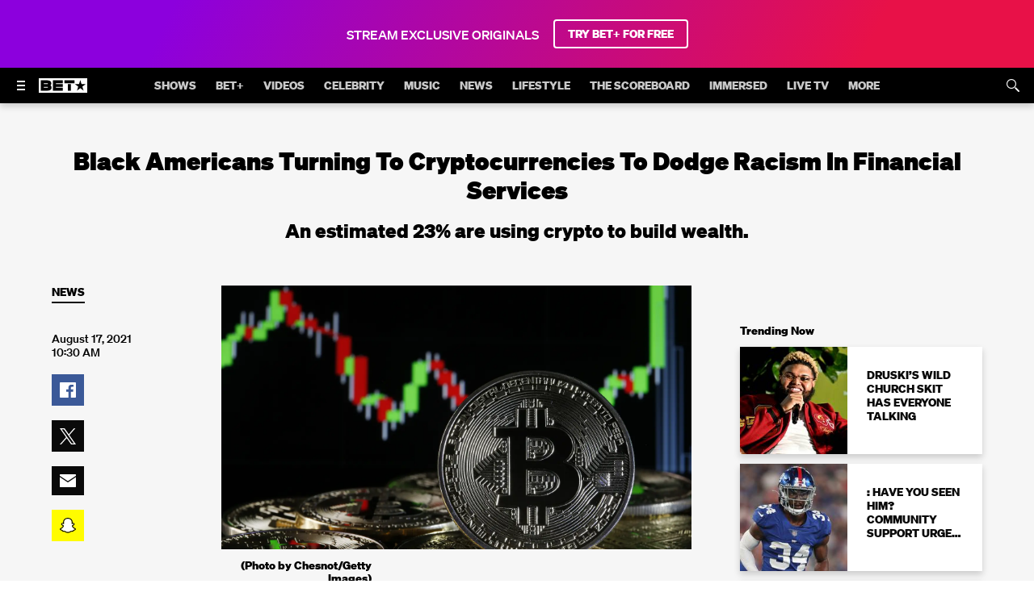

--- FILE ---
content_type: text/html; charset=utf-8
request_url: https://www.bet.com/article/2ieazv/black-americans-turning-to-cryptocurrencies-to-dodge-racism
body_size: 92273
content:
<!doctype html>
<html lang="en" >
  <head>
    <meta charset="utf-8"/>
    <meta http-equiv="X-UA-Compatible" content="IE=edge,chrome=1">
    <link rel="preload" href="/vendor.71e9a5a84db07f06.js" as="script" type="text/javascript">
    <link rel="preload" href="/runtime.15a1eeb3993943da.js" as="script" type="text/javascript">
    <link rel="preload" href="/gae.a575cf77bb734f5c.js" as="script" type="text/javascript">
    <link rel="preload" href="/839.8e675694fe10a684.js" as="script" type="text/javascript">
    <link rel="preload" href="/186.be7203ec6b15e1f6.js" as="script" type="text/javascript">
    <link rel="preload" href="/705.0b45d84d7441bc65.js" as="script" type="text/javascript">
    <link rel="preload" href="/537.d22682b4f6bdd58b.js" as="script" type="text/javascript">
    <link rel="preload" href="/862.4b2f962bd617f83e.js" as="script" type="text/javascript">
    <link rel="preload" href="/692.3c37b7d8b2979cca.js" as="script" type="text/javascript">
    <link rel="preload" href="/684.5464bf7b309c991f.js" as="script" type="text/javascript">
    <link rel="preload" href="/811.5a243a862ae225a2.js" as="script" type="text/javascript">
    <link rel="preload" href="/393.2b221e7393d2d72b.js" as="script" type="text/javascript">
    <link rel="preload" href="/906.996bbe6c9cf13414.js" as="script" type="text/javascript">
    <link rel="preload" href="/592.35fdc33835917f8e.js" as="script" type="text/javascript">
    <link rel="preload" href="/215.e954aeeccab09fd9.js" as="script" type="text/javascript">
    <link rel="preload" href="/804.4521048cbdbeceb9.js" as="script" type="text/javascript">
    <link rel="preload" href="/278.2026aa05bc3ed640.js" as="script" type="text/javascript">
    
    
    <title data-rh="true">Black Americans Turning To Cryptocurrencies To Dodge Racism In Financial Services | News | BET</title>
    <meta data-rh="true" name="app_version" content="458505378437ebaab49ec0214859175ea9ebe92c-31392-2026-01-12"/><meta data-rh="true" name="robots" content="noydir,noodp, max-image-preview:large"/><meta data-rh="true" name="viewport" content="width=device-width, initial-scale=1, user-scalable=1, maximum-scale=2"/><meta data-rh="true" name="theme-color" content="#000000"/><meta data-rh="true" name="fb:app_id" content="1725845810983009"/><meta data-rh="true" name="description" content="An estimated 23% are using crypto to build wealth."/><meta data-rh="true" name="original-source" content="https://www.bet.com/article/2ieazv/black-americans-turning-to-cryptocurrencies-to-dodge-racism"/><meta data-rh="true" property="search:title" content="Black Americans Turning To Cryptocurrencies To Dodge Racism In Financial Services"/><meta data-rh="true" property="search:description" content="An estimated 23% are using crypto to build wealth."/><meta data-rh="true" property="search:imageUrl" content="https://images.paramount.tech/uri/mgid:arc:imageassetref:shared.bet.us:061b8552-feef-11eb-84ca-0e0dce71f2a5?quality=0.7&gen=ntrn"/><meta data-rh="true" property="search:imageHeight" content="3456"/><meta data-rh="true" property="search:imageWidth" content="5184"/><meta data-rh="true" property="search:url" content="/article/2ieazv/black-americans-turning-to-cryptocurrencies-to-dodge-racism"/><meta data-rh="true" property="search:contentType" content="Article"/><meta data-rh="true" property="search:bucketName" content="Article"/><meta data-rh="true" property="search:labelName" content="News"/><meta data-rh="true" property="search:contentDate" content="2021-08-17T14:30:36.000Z"/><meta data-rh="true" name="news_keywords" content="national news"/><meta data-rh="true" property="og:site_name" content="BET"/><meta data-rh="true" property="og:title" content="Black Americans Turning To Cryptocurrencies To Dodge Racism In Financial Services"/><meta data-rh="true" property="og:description" content="An estimated 23% are using crypto to build wealth."/><meta data-rh="true" property="og:image" content="https://images.paramount.tech/uri/mgid:arc:imageassetref:shared.bet.us:061b8552-feef-11eb-84ca-0e0dce71f2a5?quality=0.7&gen=ntrn&format=jpg&width=1200&height=630&crop=true"/><meta data-rh="true" property="og:image:width" content="1200"/><meta data-rh="true" property="og:image:height" content="630"/><meta data-rh="true" property="og:url" content="https://www.bet.com/article/2ieazv/black-americans-turning-to-cryptocurrencies-to-dodge-racism"/><meta data-rh="true" property="og:type" content="article"/><meta data-rh="true" name="twitter:site:id" content="@BET"/><meta data-rh="true" name="twitter:app:country" content="US"/><meta data-rh="true" name="twitter:app:name:iphone" content="BET NOW - Watch Shows"/><meta data-rh="true" name="twitter:app:id:iphone" content="841118013"/><meta data-rh="true" name="twitter:app:url:iphone" content="https://apps.apple.com/us/app/bet-now-watch-shows/id841118013"/><meta data-rh="true" name="twitter:app:name:ipad" content="BET NOW - Watch Shows"/><meta data-rh="true" name="twitter:app:id:ipad" content="841118013"/><meta data-rh="true" name="twitter:app:url:ipad" content="https://apps.apple.com/us/app/bet-now-watch-shows/id841118013"/><meta data-rh="true" name="twitter:app:name:googleplay" content="BET NOW - Watch Shows"/><meta data-rh="true" name="twitter:app:id:googleplay" content="com.bet.shows"/><meta data-rh="true" name="twitter:app:url:googleplay" content="https://play.google.com/store/apps/details?id=com.bet.shows"/><meta data-rh="true" name="twitter:card" content="summary_large_image"/><meta data-rh="true" name="twitter:description" content="An estimated 23% are using crypto to build wealth."/><meta data-rh="true" name="twitter:title" content="Black Americans Turning To Cryptocurrencies To Dodge Racism In Financial Services"/><meta data-rh="true" name="twitter:image" content="https://images.paramount.tech/uri/mgid:arc:imageassetref:shared.bet.us:061b8552-feef-11eb-84ca-0e0dce71f2a5?quality=0.7&gen=ntrn&format=jpg&width=1200&height=630&crop=true"/><meta data-rh="true" name="parsely-type" content="post"/>
    <link data-rh="true" rel="shortcut icon" href="/favicon.ico" type="image/x-icon"/><link data-rh="true" rel="manifest" href="/manifest.json"/><link data-rh="true" rel="preload" href="/fonts/soehne-web-extrafett.woff" as="font" type="font/woff" crossorigin="anonymous"/><link data-rh="true" rel="preload" href="/fonts/soehne-web-kraftig.woff" as="font" type="font/woff" crossorigin="anonymous"/><link data-rh="true" rel="preload" href="/fonts/soehne-web-fett.woff2" as="font" type="font/woff2" crossorigin="anonymous"/><link data-rh="true" rel="preload" href="/fonts/icon/global-icons-d2b9303d701336ea27592013f2eea82d.woff2" as="font" type="font/woff2" crossorigin="anonymous"/><link data-rh="true" rel="canonical" href="https://www.bet.com/article/2ieazv/black-americans-turning-to-cryptocurrencies-to-dodge-racism"/>
    
    <script data-rh="true" type="text/javascript">(function(a){var w=window,b="cbsoptanon",q="cmd",r="config"; w[b] = w[b] ? w[b] : {}; w[b][q] = w[b][q] ? w[b][q] : [];w[b][r] = w[b][r] ? w[b][r] : []; a.forEach(function(z){w[b][z] = w[b][z] || function(){var c=arguments;w[b][q].push(function(){w[b][z].apply(w[b],c);})}});})(["onScriptsReady","onAdsReady"]);</script><script data-rh="true" type="text/javascript" src="https://cdn.privacy.paramount.com/dist/optanon-v2.0.0.js" async="async"></script><script data-rh="true" type="text/javascript">!function(){window.semaphore=window.semaphore||[],window.ketch=function(){window.semaphore.push(arguments)};var e=document.createElement("script");e.type="text/javascript",e.src="https://global.ketchcdn.com/web/v3/config/bet/bet/boot.js",e.defer=e.async=!0,document.getElementsByTagName("head")[0].appendChild(e)}();</script><script data-rh="true" type="text/javascript">
      ;window.NREUM||(NREUM={});NREUM.init={privacy:{cookies_enabled:true}};
      (()=>{"use strict";var e,t,r={5763:(e,t,r)=>{r.d(t,{P_:()=>f,Mt:()=>g,C5:()=>s,DL:()=>v,OP:()=>T,lF:()=>j,Yu:()=>y,Dg:()=>h,CX:()=>c,GE:()=>b,sU:()=>_});var n=r(8632),i=r(9567);const o={beacon:n.ce.beacon,errorBeacon:n.ce.errorBeacon,licenseKey:void 0,applicationID:void 0,sa:void 0,queueTime:void 0,applicationTime:void 0,ttGuid:void 0,user:void 0,account:void 0,product:void 0,extra:void 0,jsAttributes:{},userAttributes:void 0,atts:void 0,transactionName:void 0,tNamePlain:void 0},a={};function s(e){if(!e)throw new Error("All info objects require an agent identifier!");if(!a[e])throw new Error("Info for ".concat(e," was never set"));return a[e]}function c(e,t){if(!e)throw new Error("All info objects require an agent identifier!");a[e]=(0,i.D)(t,o),(0,n.Qy)(e,a[e],"info")}var d=r(7056);const u=()=>{const e={blockSelector:"[data-nr-block]",maskInputOptions:{password:!0}};return{allow_bfcache:!0,privacy:{cookies_enabled:!0},ajax:{deny_list:void 0,block_internal:!0,enabled:!0,harvestTimeSeconds:10},distributed_tracing:{enabled:void 0,exclude_newrelic_header:void 0,cors_use_newrelic_header:void 0,cors_use_tracecontext_headers:void 0,allowed_origins:void 0},session:{domain:void 0,expiresMs:d.oD,inactiveMs:d.Hb},ssl:void 0,obfuscate:void 0,jserrors:{enabled:!0,harvestTimeSeconds:10},metrics:{enabled:!0},page_action:{enabled:!0,harvestTimeSeconds:30},page_view_event:{enabled:!0},page_view_timing:{enabled:!0,harvestTimeSeconds:30,long_task:!1},session_trace:{enabled:!0,harvestTimeSeconds:10},harvest:{tooManyRequestsDelay:60},session_replay:{enabled:!1,harvestTimeSeconds:60,sampleRate:.1,errorSampleRate:.1,maskTextSelector:"*",maskAllInputs:!0,get blockClass(){return"nr-block"},get ignoreClass(){return"nr-ignore"},get maskTextClass(){return"nr-mask"},get blockSelector(){return e.blockSelector},set blockSelector(t){e.blockSelector+=",".concat(t)},get maskInputOptions(){return e.maskInputOptions},set maskInputOptions(t){e.maskInputOptions={...t,password:!0}}},spa:{enabled:!0,harvestTimeSeconds:10}}},l={};function f(e){if(!e)throw new Error("All configuration objects require an agent identifier!");if(!l[e])throw new Error("Configuration for ".concat(e," was never set"));return l[e]}function h(e,t){if(!e)throw new Error("All configuration objects require an agent identifier!");l[e]=(0,i.D)(t,u()),(0,n.Qy)(e,l[e],"config")}function g(e,t){if(!e)throw new Error("All configuration objects require an agent identifier!");var r=f(e);if(r){for(var n=t.split("."),i=0;i<n.length-1;i++)if("object"!=typeof(r=r[n[i]]))return;r=r[n[n.length-1]]}return r}const p={accountID:void 0,trustKey:void 0,agentID:void 0,licenseKey:void 0,applicationID:void 0,xpid:void 0},m={};function v(e){if(!e)throw new Error("All loader-config objects require an agent identifier!");if(!m[e])throw new Error("LoaderConfig for ".concat(e," was never set"));return m[e]}function b(e,t){if(!e)throw new Error("All loader-config objects require an agent identifier!");m[e]=(0,i.D)(t,p),(0,n.Qy)(e,m[e],"loader_config")}const y=(0,n.mF)().o;var w=r(385),x=r(6818);const A={buildEnv:x.Re,bytesSent:{},queryBytesSent:{},customTransaction:void 0,disabled:!1,distMethod:x.gF,isolatedBacklog:!1,loaderType:void 0,maxBytes:3e4,offset:Math.floor(w._A?.performance?.timeOrigin||w._A?.performance?.timing?.navigationStart||Date.now()),onerror:void 0,origin:""+w._A.location,ptid:void 0,releaseIds:{},session:void 0,xhrWrappable:"function"==typeof w._A.XMLHttpRequest?.prototype?.addEventListener,version:x.q4,denyList:void 0},E={};function T(e){if(!e)throw new Error("All runtime objects require an agent identifier!");if(!E[e])throw new Error("Runtime for ".concat(e," was never set"));return E[e]}function _(e,t){if(!e)throw new Error("All runtime objects require an agent identifier!");E[e]=(0,i.D)(t,A),(0,n.Qy)(e,E[e],"runtime")}function j(e){return function(e){try{const t=s(e);return!!t.licenseKey&&!!t.errorBeacon&&!!t.applicationID}catch(e){return!1}}(e)}},9567:(e,t,r)=>{r.d(t,{D:()=>i});var n=r(50);function i(e,t){try{if(!e||"object"!=typeof e)return(0,n.Z)("Setting a Configurable requires an object as input");if(!t||"object"!=typeof t)return(0,n.Z)("Setting a Configurable requires a model to set its initial properties");const r=Object.create(Object.getPrototypeOf(t),Object.getOwnPropertyDescriptors(t)),o=0===Object.keys(r).length?e:r;for(let a in o)if(void 0!==e[a])try{"object"==typeof e[a]&&"object"==typeof t[a]?r[a]=i(e[a],t[a]):r[a]=e[a]}catch(e){(0,n.Z)("An error occurred while setting a property of a Configurable",e)}return r}catch(e){(0,n.Z)("An error occured while setting a Configurable",e)}}},6818:(e,t,r)=>{r.d(t,{Re:()=>i,gF:()=>o,q4:()=>n});const n="1.237.0",i="PROD",o="CDN"},385:(e,t,r)=>{r.d(t,{FN:()=>a,IF:()=>d,Nk:()=>l,Tt:()=>s,_A:()=>o,il:()=>n,pL:()=>c,v6:()=>i,w1:()=>u});const n="undefined"!=typeof window&&!!window.document,i="undefined"!=typeof WorkerGlobalScope&&("undefined"!=typeof self&&self instanceof WorkerGlobalScope&&self.navigator instanceof WorkerNavigator||"undefined"!=typeof globalThis&&globalThis instanceof WorkerGlobalScope&&globalThis.navigator instanceof WorkerNavigator),o=n?window:"undefined"!=typeof WorkerGlobalScope&&("undefined"!=typeof self&&self instanceof WorkerGlobalScope&&self||"undefined"!=typeof globalThis&&globalThis instanceof WorkerGlobalScope&&globalThis),a=""+o?.location,s=/iPad|iPhone|iPod/.test(navigator.userAgent),c=s&&"undefined"==typeof SharedWorker,d=(()=>{const e=navigator.userAgent.match(/Firefox[/\s](\d+\.\d+)/);return Array.isArray(e)&&e.length>=2?+e[1]:0})(),u=Boolean(n&&window.document.documentMode),l=!!navigator.sendBeacon},1117:(e,t,r)=>{r.d(t,{w:()=>o});var n=r(50);const i={agentIdentifier:"",ee:void 0};class o{constructor(e){try{if("object"!=typeof e)return(0,n.Z)("shared context requires an object as input");this.sharedContext={},Object.assign(this.sharedContext,i),Object.entries(e).forEach((e=>{let[t,r]=e;Object.keys(i).includes(t)&&(this.sharedContext[t]=r)}))}catch(e){(0,n.Z)("An error occured while setting SharedContext",e)}}}},8e3:(e,t,r)=>{r.d(t,{L:()=>u,R:()=>c});var n=r(2177),i=r(1284),o=r(4322),a=r(3325);const s={};function c(e,t){const r={staged:!1,priority:a.p[t]||0};d(e),s[e].get(t)||s[e].set(t,r)}function d(e){e&&(s[e]||(s[e]=new Map))}function u(){let e=arguments.length>0&&void 0!==arguments[0]?arguments[0]:"",t=arguments.length>1&&void 0!==arguments[1]?arguments[1]:"feature";if(d(e),!e||!s[e].get(t))return a(t);s[e].get(t).staged=!0;const r=[...s[e]];function a(t){const r=e?n.ee.get(e):n.ee,a=o.X.handlers;if(r.backlog&&a){var s=r.backlog[t],c=a[t];if(c){for(var d=0;s&&d<s.length;++d)l(s[d],c);(0,i.D)(c,(function(e,t){(0,i.D)(t,(function(t,r){r[0].on(e,r[1])}))}))}delete a[t],r.backlog[t]=null,r.emit("drain-"+t,[])}}r.every((e=>{let[t,r]=e;return r.staged}))&&(r.sort(((e,t)=>e[1].priority-t[1].priority)),r.forEach((e=>{let[t]=e;a(t)})))}function l(e,t){var r=e[1];(0,i.D)(t[r],(function(t,r){var n=e[0];if(r[0]===n){var i=r[1],o=e[3],a=e[2];i.apply(o,a)}}))}},2177:(e,t,r)=>{r.d(t,{c:()=>l,ee:()=>d});var n=r(8632),i=r(2210),o=r(1284),a=r(5763),s="nr@context";let c=(0,n.fP)();var d;function u(){}function l(e){return(0,i.X)(e,s,f)}function f(){return new u}function h(){d.aborted=!0,d.backlog={}}c.ee?d=c.ee:(d=function e(t,r){var n={},c={},l={},g=!1;try{g=16===r.length&&(0,a.OP)(r).isolatedBacklog}catch(e){}var p={on:b,addEventListener:b,removeEventListener:y,emit:v,get:x,listeners:w,context:m,buffer:A,abort:h,aborted:!1,isBuffering:E,debugId:r,backlog:g?{}:t&&"object"==typeof t.backlog?t.backlog:{}};return p;function m(e){return e&&e instanceof u?e:e?(0,i.X)(e,s,f):f()}function v(e,r,n,i,o){if(!1!==o&&(o=!0),!d.aborted||i){t&&o&&t.emit(e,r,n);for(var a=m(n),s=w(e),u=s.length,l=0;l<u;l++)s[l].apply(a,r);var f=T()[c[e]];return f&&f.push([p,e,r,a]),a}}function b(e,t){n[e]=w(e).concat(t)}function y(e,t){var r=n[e];if(r)for(var i=0;i<r.length;i++)r[i]===t&&r.splice(i,1)}function w(e){return n[e]||[]}function x(t){return l[t]=l[t]||e(p,t)}function A(e,t){var r=T();p.aborted||(0,o.D)(e,(function(e,n){t=t||"feature",c[n]=t,t in r||(r[t]=[])}))}function E(e){return!!T()[c[e]]}function T(){return p.backlog}}(void 0,"globalEE"),c.ee=d)},5546:(e,t,r)=>{r.d(t,{E:()=>n,p:()=>i});var n=r(2177).ee.get("handle");function i(e,t,r,i,o){o?(o.buffer([e],i),o.emit(e,t,r)):(n.buffer([e],i),n.emit(e,t,r))}},4322:(e,t,r)=>{r.d(t,{X:()=>o});var n=r(5546);o.on=a;var i=o.handlers={};function o(e,t,r,o){a(o||n.E,i,e,t,r)}function a(e,t,r,i,o){o||(o="feature"),e||(e=n.E);var a=t[o]=t[o]||{};(a[r]=a[r]||[]).push([e,i])}},3239:(e,t,r)=>{r.d(t,{bP:()=>s,iz:()=>c,m$:()=>a});var n=r(385);let i=!1,o=!1;try{const e={get passive(){return i=!0,!1},get signal(){return o=!0,!1}};n._A.addEventListener("test",null,e),n._A.removeEventListener("test",null,e)}catch(e){}function a(e,t){return i||o?{capture:!!e,passive:i,signal:t}:!!e}function s(e,t){let r=arguments.length>2&&void 0!==arguments[2]&&arguments[2],n=arguments.length>3?arguments[3]:void 0;window.addEventListener(e,t,a(r,n))}function c(e,t){let r=arguments.length>2&&void 0!==arguments[2]&&arguments[2],n=arguments.length>3?arguments[3]:void 0;document.addEventListener(e,t,a(r,n))}},4402:(e,t,r)=>{r.d(t,{Ht:()=>d,M:()=>c,Rl:()=>a,ky:()=>s});var n=r(385);const i="xxxxxxxx-xxxx-4xxx-yxxx-xxxxxxxxxxxx";function o(e,t){return e?15&e[t]:16*Math.random()|0}function a(){const e=n._A?.crypto||n._A?.msCrypto;let t,r=0;return e&&e.getRandomValues&&(t=e.getRandomValues(new Uint8Array(31))),i.split("").map((e=>"x"===e?o(t,++r).toString(16):"y"===e?(3&o()|8).toString(16):e)).join("")}function s(e){const t=n._A?.crypto||n._A?.msCrypto;let r,i=0;t&&t.getRandomValues&&(r=t.getRandomValues(new Uint8Array(31)));const a=[];for(var s=0;s<e;s++)a.push(o(r,++i).toString(16));return a.join("")}function c(){return s(16)}function d(){return s(32)}},7056:(e,t,r)=>{r.d(t,{Bq:()=>n,Hb:()=>o,oD:()=>i});const n="NRBA",i=144e5,o=18e5},7894:(e,t,r)=>{function n(){return Math.round(performance.now())}r.d(t,{z:()=>n})},7243:(e,t,r)=>{r.d(t,{e:()=>o});var n=r(385),i={};function o(e){if(e in i)return i[e];if(0===(e||"").indexOf("data:"))return{protocol:"data"};let t;var r=n._A?.location,o={};if(n.il)t=document.createElement("a"),t.href=e;else try{t=new URL(e,r.href)}catch(e){return o}o.port=t.port;var a=t.href.split("://");!o.port&&a[1]&&(o.port=a[1].split("/")[0].split("@").pop().split(":")[1]),o.port&&"0"!==o.port||(o.port="https"===a[0]?"443":"80"),o.hostname=t.hostname||r.hostname,o.pathname=t.pathname,o.protocol=a[0],"/"!==o.pathname.charAt(0)&&(o.pathname="/"+o.pathname);var s=!t.protocol||":"===t.protocol||t.protocol===r.protocol,c=t.hostname===r.hostname&&t.port===r.port;return o.sameOrigin=s&&(!t.hostname||c),"/"===o.pathname&&(i[e]=o),o}},50:(e,t,r)=>{function n(e,t){"function"==typeof console.warn&&(console.warn("New Relic: ".concat(e)),t&&console.warn(t))}r.d(t,{Z:()=>n})},2587:(e,t,r)=>{r.d(t,{N:()=>c,T:()=>d});var n=r(2177),i=r(5546),o=r(8e3),a=r(3325);const s={stn:[a.D.sessionTrace],err:[a.D.jserrors,a.D.metrics],ins:[a.D.pageAction],spa:[a.D.spa],sr:[a.D.sessionReplay,a.D.sessionTrace]};function c(e,t){const r=n.ee.get(t);e&&"object"==typeof e&&(Object.entries(e).forEach((e=>{let[t,n]=e;void 0===d[t]&&(s[t]?s[t].forEach((e=>{n?(0,i.p)("feat-"+t,[],void 0,e,r):(0,i.p)("block-"+t,[],void 0,e,r),(0,i.p)("rumresp-"+t,[Boolean(n)],void 0,e,r)})):n&&(0,i.p)("feat-"+t,[],void 0,void 0,r),d[t]=Boolean(n))})),Object.keys(s).forEach((e=>{void 0===d[e]&&(s[e]?.forEach((t=>(0,i.p)("rumresp-"+e,[!1],void 0,t,r))),d[e]=!1)})),(0,o.L)(t,a.D.pageViewEvent))}const d={}},2210:(e,t,r)=>{r.d(t,{X:()=>i});var n=Object.prototype.hasOwnProperty;function i(e,t,r){if(n.call(e,t))return e[t];var i=r();if(Object.defineProperty&&Object.keys)try{return Object.defineProperty(e,t,{value:i,writable:!0,enumerable:!1}),i}catch(e){}return e[t]=i,i}},1284:(e,t,r)=>{r.d(t,{D:()=>n});const n=(e,t)=>Object.entries(e||{}).map((e=>{let[r,n]=e;return t(r,n)}))},4351:(e,t,r)=>{r.d(t,{P:()=>o});var n=r(2177);const i=()=>{const e=new WeakSet;return(t,r)=>{if("object"==typeof r&&null!==r){if(e.has(r))return;e.add(r)}return r}};function o(e){try{return JSON.stringify(e,i())}catch(e){try{n.ee.emit("internal-error",[e])}catch(e){}}}},3960:(e,t,r)=>{r.d(t,{K:()=>a,b:()=>o});var n=r(3239);function i(){return"undefined"==typeof document||"complete"===document.readyState}function o(e,t){if(i())return e();(0,n.bP)("load",e,t)}function a(e){if(i())return e();(0,n.iz)("DOMContentLoaded",e)}},8632:(e,t,r)=>{r.d(t,{EZ:()=>d,Qy:()=>c,ce:()=>o,fP:()=>a,gG:()=>u,mF:()=>s});var n=r(7894),i=r(385);const o={beacon:"bam.nr-data.net",errorBeacon:"bam.nr-data.net"};function a(){return i._A.NREUM||(i._A.NREUM={}),void 0===i._A.newrelic&&(i._A.newrelic=i._A.NREUM),i._A.NREUM}function s(){let e=a();return e.o||(e.o={ST:i._A.setTimeout,SI:i._A.setImmediate,CT:i._A.clearTimeout,XHR:i._A.XMLHttpRequest,REQ:i._A.Request,EV:i._A.Event,PR:i._A.Promise,MO:i._A.MutationObserver,FETCH:i._A.fetch}),e}function c(e,t,r){let i=a();const o=i.initializedAgents||{},s=o[e]||{};return Object.keys(s).length||(s.initializedAt={ms:(0,n.z)(),date:new Date}),i.initializedAgents={...o,[e]:{...s,[r]:t}},i}function d(e,t){a()[e]=t}function u(){return function(){let e=a();const t=e.info||{};e.info={beacon:o.beacon,errorBeacon:o.errorBeacon,...t}}(),function(){let e=a();const t=e.init||{};e.init={...t}}(),s(),function(){let e=a();const t=e.loader_config||{};e.loader_config={...t}}(),a()}},7956:(e,t,r)=>{r.d(t,{N:()=>i});var n=r(3239);function i(e){let t=arguments.length>1&&void 0!==arguments[1]&&arguments[1],r=arguments.length>2?arguments[2]:void 0,i=arguments.length>3?arguments[3]:void 0;return void(0,n.iz)("visibilitychange",(function(){if(t)return void("hidden"==document.visibilityState&&e());e(document.visibilityState)}),r,i)}},1214:(e,t,r)=>{r.d(t,{em:()=>v,u5:()=>D,QU:()=>S,_L:()=>I,Gm:()=>z,Lg:()=>M,BV:()=>X,Kf:()=>Q});var n=r(2177);const i="nr@original";var o=Object.prototype.hasOwnProperty,a=!1;function s(e,t){return e||(e=n.ee),r.inPlace=function(e,t,n,i,o){n||(n="");var a,s,c,d="-"===n.charAt(0);for(c=0;c<t.length;c++)u(a=e[s=t[c]])||(e[s]=r(a,d?s+n:n,i,s,o))},r.flag=i,r;function r(t,r,n,a,s){return u(t)?t:(r||(r=""),nrWrapper[i]=t,d(t,nrWrapper,e),nrWrapper);function nrWrapper(){var i,d,u,l;try{d=this,i=[...arguments],u="function"==typeof n?n(i,d):n||{}}catch(t){c([t,"",[i,d,a],u],e)}o(r+"start",[i,d,a],u,s);try{return l=t.apply(d,i)}catch(e){throw o(r+"err",[i,d,e],u,s),e}finally{o(r+"end",[i,d,l],u,s)}}}function o(r,n,i,o){if(!a||t){var s=a;a=!0;try{e.emit(r,n,i,t,o)}catch(t){c([t,r,n,i],e)}a=s}}}function c(e,t){t||(t=n.ee);try{t.emit("internal-error",e)}catch(e){}}function d(e,t,r){if(Object.defineProperty&&Object.keys)try{return Object.keys(e).forEach((function(r){Object.defineProperty(t,r,{get:function(){return e[r]},set:function(t){return e[r]=t,t}})})),t}catch(e){c([e],r)}for(var n in e)o.call(e,n)&&(t[n]=e[n]);return t}function u(e){return!(e&&e instanceof Function&&e.apply&&!e[i])}var l=r(2210),f=r(385);const h={},g=XMLHttpRequest,p="addEventListener",m="removeEventListener";function v(e){var t=function(e){return(e||n.ee).get("events")}(e);if(h[t.debugId]++)return t;h[t.debugId]=1;var r=s(t,!0);function i(e){r.inPlace(e,[p,m],"-",o)}function o(e,t){return e[1]}return"getPrototypeOf"in Object&&(f.il&&b(document,i),b(f._A,i),b(g.prototype,i)),t.on(p+"-start",(function(e,t){var n=e[1];if(null!==n&&("function"==typeof n||"object"==typeof n)){var i=(0,l.X)(n,"nr@wrapped",(function(){var e={object:function(){if("function"!=typeof n.handleEvent)return;return n.handleEvent.apply(n,arguments)},function:n}[typeof n];return e?r(e,"fn-",null,e.name||"anonymous"):n}));this.wrapped=e[1]=i}})),t.on(m+"-start",(function(e){e[1]=this.wrapped||e[1]})),t}function b(e,t){let r=e;for(;"object"==typeof r&&!Object.prototype.hasOwnProperty.call(r,p);)r=Object.getPrototypeOf(r);for(var n=arguments.length,i=new Array(n>2?n-2:0),o=2;o<n;o++)i[o-2]=arguments[o];r&&t(r,...i)}var y="fetch-",w=y+"body-",x=["arrayBuffer","blob","json","text","formData"],A=f._A.Request,E=f._A.Response,T="prototype",_="nr@context";const j={};function D(e){const t=function(e){return(e||n.ee).get("fetch")}(e);if(!(A&&E&&f._A.fetch))return t;if(j[t.debugId]++)return t;function r(e,r,n){var i=e[r];"function"==typeof i&&(e[r]=function(){var e,r=[...arguments],o={};t.emit(n+"before-start",[r],o),o[_]&&o[_].dt&&(e=o[_].dt);var a=i.apply(this,r);return t.emit(n+"start",[r,e],a),a.then((function(e){return t.emit(n+"end",[null,e],a),e}),(function(e){throw t.emit(n+"end",[e],a),e}))})}return j[t.debugId]=1,x.forEach((e=>{r(A[T],e,w),r(E[T],e,w)})),r(f._A,"fetch",y),t.on(y+"end",(function(e,r){var n=this;if(r){var i=r.headers.get("content-length");null!==i&&(n.rxSize=i),t.emit(y+"done",[null,r],n)}else t.emit(y+"done",[e],n)})),t}const C={},N=["pushState","replaceState"];function S(e){const t=function(e){return(e||n.ee).get("history")}(e);return!f.il||C[t.debugId]++||(C[t.debugId]=1,s(t).inPlace(window.history,N,"-")),t}var O=r(3239);const P={},R=["appendChild","insertBefore","replaceChild"];function I(e){const t=function(e){return(e||n.ee).get("jsonp")}(e);if(!f.il||P[t.debugId])return t;P[t.debugId]=!0;var r=s(t),i=/[?&](?:callback|cb)=([^&#]+)/,o=/(.*)\.([^.]+)/,a=/^(\w+)(\.|$)(.*)$/;function c(e,t){if(!e)return t;const r=e.match(a),n=r[1];return c(r[3],t[n])}return r.inPlace(Node.prototype,R,"dom-"),t.on("dom-start",(function(e){!function(e){if(!e||"string"!=typeof e.nodeName||"script"!==e.nodeName.toLowerCase())return;if("function"!=typeof e.addEventListener)return;var n=(a=e.src,s=a.match(i),s?s[1]:null);var a,s;if(!n)return;var d=function(e){var t=e.match(o);if(t&&t.length>=3)return{key:t[2],parent:c(t[1],window)};return{key:e,parent:window}}(n);if("function"!=typeof d.parent[d.key])return;var u={};function l(){t.emit("jsonp-end",[],u),e.removeEventListener("load",l,(0,O.m$)(!1)),e.removeEventListener("error",f,(0,O.m$)(!1))}function f(){t.emit("jsonp-error",[],u),t.emit("jsonp-end",[],u),e.removeEventListener("load",l,(0,O.m$)(!1)),e.removeEventListener("error",f,(0,O.m$)(!1))}r.inPlace(d.parent,[d.key],"cb-",u),e.addEventListener("load",l,(0,O.m$)(!1)),e.addEventListener("error",f,(0,O.m$)(!1)),t.emit("new-jsonp",[e.src],u)}(e[0])})),t}var k=r(5763);const H={};function z(e){const t=function(e){return(e||n.ee).get("mutation")}(e);if(!f.il||H[t.debugId])return t;H[t.debugId]=!0;var r=s(t),i=k.Yu.MO;return i&&(window.MutationObserver=function(e){return this instanceof i?new i(r(e,"fn-")):i.apply(this,arguments)},MutationObserver.prototype=i.prototype),t}const L={};function M(e){const t=function(e){return(e||n.ee).get("promise")}(e);if(L[t.debugId])return t;L[t.debugId]=!0;var r=n.c,o=s(t),a=k.Yu.PR;return a&&function(){function e(r){var n=t.context(),i=o(r,"executor-",n,null,!1);const s=Reflect.construct(a,[i],e);return t.context(s).getCtx=function(){return n},s}f._A.Promise=e,Object.defineProperty(e,"name",{value:"Promise"}),e.toString=function(){return a.toString()},Object.setPrototypeOf(e,a),["all","race"].forEach((function(r){const n=a[r];e[r]=function(e){let i=!1;[...e||[]].forEach((e=>{this.resolve(e).then(a("all"===r),a(!1))}));const o=n.apply(this,arguments);return o;function a(e){return function(){t.emit("propagate",[null,!i],o,!1,!1),i=i||!e}}}})),["resolve","reject"].forEach((function(r){const n=a[r];e[r]=function(e){const r=n.apply(this,arguments);return e!==r&&t.emit("propagate",[e,!0],r,!1,!1),r}})),e.prototype=a.prototype;const n=a.prototype.then;a.prototype.then=function(){var e=this,i=r(e);i.promise=e;for(var a=arguments.length,s=new Array(a),c=0;c<a;c++)s[c]=arguments[c];s[0]=o(s[0],"cb-",i,null,!1),s[1]=o(s[1],"cb-",i,null,!1);const d=n.apply(this,s);return i.nextPromise=d,t.emit("propagate",[e,!0],d,!1,!1),d},a.prototype.then[i]=n,t.on("executor-start",(function(e){e[0]=o(e[0],"resolve-",this,null,!1),e[1]=o(e[1],"resolve-",this,null,!1)})),t.on("executor-err",(function(e,t,r){e[1](r)})),t.on("cb-end",(function(e,r,n){t.emit("propagate",[n,!0],this.nextPromise,!1,!1)})),t.on("propagate",(function(e,r,n){this.getCtx&&!r||(this.getCtx=function(){if(e instanceof Promise)var r=t.context(e);return r&&r.getCtx?r.getCtx():this})}))}(),t}const B={},F="setTimeout",U="setInterval",q="clearTimeout",Z="-start",G="-",V=[F,"setImmediate",U,q,"clearImmediate"];function X(e){const t=function(e){return(e||n.ee).get("timer")}(e);if(B[t.debugId]++)return t;B[t.debugId]=1;var r=s(t);return r.inPlace(f._A,V.slice(0,2),F+G),r.inPlace(f._A,V.slice(2,3),U+G),r.inPlace(f._A,V.slice(3),q+G),t.on(U+Z,(function(e,t,n){e[0]=r(e[0],"fn-",null,n)})),t.on(F+Z,(function(e,t,n){this.method=n,this.timerDuration=isNaN(e[1])?0:+e[1],e[0]=r(e[0],"fn-",this,n)})),t}var W=r(50);const $={},Y=["open","send"];function Q(e){var t=e||n.ee;const r=function(e){return(e||n.ee).get("xhr")}(t);if($[r.debugId]++)return r;$[r.debugId]=1,v(t);var i=s(r),o=k.Yu.XHR,a=k.Yu.MO,c=k.Yu.PR,d=k.Yu.SI,u="readystatechange",l=["onload","onerror","onabort","onloadstart","onloadend","onprogress","ontimeout"],h=[],g=f._A.XMLHttpRequest.listeners,p=f._A.XMLHttpRequest=function(e){var t=new o(e);function n(){try{r.emit("new-xhr",[t],t),t.addEventListener(u,b,(0,O.m$)(!1))}catch(e){(0,W.Z)("An error occured while intercepting XHR",e);try{r.emit("internal-error",[e])}catch(e){}}}return this.listeners=g?[...g,n]:[n],this.listeners.forEach((e=>e())),t};function m(e,t){i.inPlace(t,["onreadystatechange"],"fn-",E)}function b(){var e=this,t=r.context(e);e.readyState>3&&!t.resolved&&(t.resolved=!0,r.emit("xhr-resolved",[],e)),i.inPlace(e,l,"fn-",E)}if(function(e,t){for(var r in e)t[r]=e[r]}(o,p),p.prototype=o.prototype,i.inPlace(p.prototype,Y,"-xhr-",E),r.on("send-xhr-start",(function(e,t){m(e,t),function(e){h.push(e),a&&(y?y.then(A):d?d(A):(w=-w,x.data=w))}(t)})),r.on("open-xhr-start",m),a){var y=c&&c.resolve();if(!d&&!c){var w=1,x=document.createTextNode(w);new a(A).observe(x,{characterData:!0})}}else t.on("fn-end",(function(e){e[0]&&e[0].type===u||A()}));function A(){for(var e=0;e<h.length;e++)m(0,h[e]);h.length&&(h=[])}function E(e,t){return t}return r}},7825:(e,t,r)=>{r.d(t,{t:()=>n});const n=r(3325).D.ajax},6660:(e,t,r)=>{r.d(t,{t:()=>n});const n=r(3325).D.jserrors},3081:(e,t,r)=>{r.d(t,{gF:()=>o,mY:()=>i,t9:()=>n,vz:()=>s,xS:()=>a});const n=r(3325).D.metrics,i="sm",o="cm",a="storeSupportabilityMetrics",s="storeEventMetrics"},4649:(e,t,r)=>{r.d(t,{t:()=>n});const n=r(3325).D.pageAction},7633:(e,t,r)=>{r.d(t,{Dz:()=>i,OJ:()=>a,qw:()=>o,t9:()=>n});const n=r(3325).D.pageViewEvent,i="firstbyte",o="domcontent",a="windowload"},9251:(e,t,r)=>{r.d(t,{t:()=>n});const n=r(3325).D.pageViewTiming},3614:(e,t,r)=>{r.d(t,{BST_RESOURCE:()=>i,END:()=>s,FEATURE_NAME:()=>n,FN_END:()=>d,FN_START:()=>c,PUSH_STATE:()=>u,RESOURCE:()=>o,START:()=>a});const n=r(3325).D.sessionTrace,i="bstResource",o="resource",a="-start",s="-end",c="fn"+a,d="fn"+s,u="pushState"},7836:(e,t,r)=>{r.d(t,{BODY:()=>A,CB_END:()=>E,CB_START:()=>d,END:()=>x,FEATURE_NAME:()=>i,FETCH:()=>_,FETCH_BODY:()=>v,FETCH_DONE:()=>m,FETCH_START:()=>p,FN_END:()=>c,FN_START:()=>s,INTERACTION:()=>f,INTERACTION_API:()=>u,INTERACTION_EVENTS:()=>o,JSONP_END:()=>b,JSONP_NODE:()=>g,JS_TIME:()=>T,MAX_TIMER_BUDGET:()=>a,REMAINING:()=>l,SPA_NODE:()=>h,START:()=>w,originalSetTimeout:()=>y});var n=r(5763);const i=r(3325).D.spa,o=["click","submit","keypress","keydown","keyup","change"],a=999,s="fn-start",c="fn-end",d="cb-start",u="api-ixn-",l="remaining",f="interaction",h="spaNode",g="jsonpNode",p="fetch-start",m="fetch-done",v="fetch-body-",b="jsonp-end",y=n.Yu.ST,w="-start",x="-end",A="-body",E="cb"+x,T="jsTime",_="fetch"},5938:(e,t,r)=>{r.d(t,{W:()=>o});var n=r(5763),i=r(2177);class o{constructor(e,t,r){this.agentIdentifier=e,this.aggregator=t,this.ee=i.ee.get(e,(0,n.OP)(this.agentIdentifier).isolatedBacklog),this.featureName=r,this.blocked=!1}}},9144:(e,t,r)=>{r.d(t,{j:()=>m});var n=r(3325),i=r(5763),o=r(5546),a=r(2177),s=r(7894),c=r(8e3),d=r(3960),u=r(385),l=r(50),f=r(3081),h=r(8632);function g(){const e=(0,h.gG)();["setErrorHandler","finished","addToTrace","inlineHit","addRelease","addPageAction","setCurrentRouteName","setPageViewName","setCustomAttribute","interaction","noticeError","setUserId"].forEach((t=>{e[t]=function(){for(var r=arguments.length,n=new Array(r),i=0;i<r;i++)n[i]=arguments[i];return function(t){for(var r=arguments.length,n=new Array(r>1?r-1:0),i=1;i<r;i++)n[i-1]=arguments[i];let o=[];return Object.values(e.initializedAgents).forEach((e=>{e.exposed&&e.api[t]&&o.push(e.api[t](...n))})),o.length>1?o:o[0]}(t,...n)}}))}var p=r(2587);function m(e){let t=arguments.length>1&&void 0!==arguments[1]?arguments[1]:{},m=arguments.length>2?arguments[2]:void 0,v=arguments.length>3?arguments[3]:void 0,{init:b,info:y,loader_config:w,runtime:x={loaderType:m},exposed:A=!0}=t;const E=(0,h.gG)();y||(b=E.init,y=E.info,w=E.loader_config),(0,i.Dg)(e,b||{}),(0,i.GE)(e,w||{}),y.jsAttributes??={},u.v6&&(y.jsAttributes.isWorker=!0),(0,i.CX)(e,y),x.denyList=b.ajax?.block_internal?(b.ajax.deny_list||[]).concat(y.beacon,y.errorBeacon):b.ajax?.deny_list,(0,i.sU)(e,x),g();const T=function(e,t){t||(0,c.R)(e,"api");const h={};var g=a.ee.get(e),p=g.get("tracer"),m="api-",v=m+"ixn-";function b(t,r,n,o){const a=(0,i.C5)(e);return null===r?delete a.jsAttributes[t]:(0,i.CX)(e,{...a,jsAttributes:{...a.jsAttributes,[t]:r}}),x(m,n,!0,o||null===r?"session":void 0)(t,r)}function y(){}["setErrorHandler","finished","addToTrace","inlineHit","addRelease"].forEach((e=>h[e]=x(m,e,!0,"api"))),h.addPageAction=x(m,"addPageAction",!0,n.D.pageAction),h.setCurrentRouteName=x(m,"routeName",!0,n.D.spa),h.setPageViewName=function(t,r){if("string"==typeof t)return"/"!==t.charAt(0)&&(t="/"+t),(0,i.OP)(e).customTransaction=(r||"http://custom.transaction")+t,x(m,"setPageViewName",!0)()},h.setCustomAttribute=function(e,t){let r=arguments.length>2&&void 0!==arguments[2]&&arguments[2];if("string"==typeof e){if(["string","number"].includes(typeof t)||null===t)return b(e,t,"setCustomAttribute",r);(0,l.Z)("Failed to execute setCustomAttribute.\nNon-null value must be a string or number type, but a type of <".concat(typeof t,"> was provided."))}else(0,l.Z)("Failed to execute setCustomAttribute.\nName must be a string type, but a type of <".concat(typeof e,"> was provided."))},h.setUserId=function(e){if("string"==typeof e||null===e)return b("enduser.id",e,"setUserId",!0);(0,l.Z)("Failed to execute setUserId.\nNon-null value must be a string type, but a type of <".concat(typeof e,"> was provided."))},h.interaction=function(){return(new y).get()};var w=y.prototype={createTracer:function(e,t){var r={},i=this,a="function"==typeof t;return(0,o.p)(v+"tracer",[(0,s.z)(),e,r],i,n.D.spa,g),function(){if(p.emit((a?"":"no-")+"fn-start",[(0,s.z)(),i,a],r),a)try{return t.apply(this,arguments)}catch(e){throw p.emit("fn-err",[arguments,this,e],r),e}finally{p.emit("fn-end",[(0,s.z)()],r)}}}};function x(e,t,r,i){return function(){return(0,o.p)(f.xS,["API/"+t+"/called"],void 0,n.D.metrics,g),i&&(0,o.p)(e+t,[(0,s.z)(),...arguments],r?null:this,i,g),r?void 0:this}}function A(){r.e(439).then(r.bind(r,7438)).then((t=>{let{setAPI:r}=t;r(e),(0,c.L)(e,"api")})).catch((()=>(0,l.Z)("Downloading runtime APIs failed...")))}return["actionText","setName","setAttribute","save","ignore","onEnd","getContext","end","get"].forEach((e=>{w[e]=x(v,e,void 0,n.D.spa)})),h.noticeError=function(e,t){"string"==typeof e&&(e=new Error(e)),(0,o.p)(f.xS,["API/noticeError/called"],void 0,n.D.metrics,g),(0,o.p)("err",[e,(0,s.z)(),!1,t],void 0,n.D.jserrors,g)},u.il?(0,d.b)((()=>A()),!0):A(),h}(e,v);return(0,h.Qy)(e,T,"api"),(0,h.Qy)(e,A,"exposed"),(0,h.EZ)("activatedFeatures",p.T),T}},3325:(e,t,r)=>{r.d(t,{D:()=>n,p:()=>i});const n={ajax:"ajax",jserrors:"jserrors",metrics:"metrics",pageAction:"page_action",pageViewEvent:"page_view_event",pageViewTiming:"page_view_timing",sessionReplay:"session_replay",sessionTrace:"session_trace",spa:"spa"},i={[n.pageViewEvent]:1,[n.pageViewTiming]:2,[n.metrics]:3,[n.jserrors]:4,[n.ajax]:5,[n.sessionTrace]:6,[n.pageAction]:7,[n.spa]:8,[n.sessionReplay]:9}}},n={};function i(e){var t=n[e];if(void 0!==t)return t.exports;var o=n[e]={exports:{}};return r[e](o,o.exports,i),o.exports}i.m=r,i.d=(e,t)=>{for(var r in t)i.o(t,r)&&!i.o(e,r)&&Object.defineProperty(e,r,{enumerable:!0,get:t[r]})},i.f={},i.e=e=>Promise.all(Object.keys(i.f).reduce(((t,r)=>(i.f[r](e,t),t)),[])),i.u=e=>(({78:"page_action-aggregate",147:"metrics-aggregate",193:"session_trace-aggregate",242:"session-manager",317:"jserrors-aggregate",348:"page_view_timing-aggregate",412:"lazy-feature-loader",439:"async-api",538:"recorder",590:"session_replay-aggregate",675:"compressor",786:"page_view_event-aggregate",873:"spa-aggregate",898:"ajax-aggregate"}[e]||e)+"."+{78:"636893b0",147:"0d982f48",193:"a490ad60",242:"22036a2b",317:"f8100d3b",348:"d72a908a",412:"d2774909",439:"eaff3276",538:"643cfeda",590:"948ed12b",646:"a8872fbe",675:"772ac1fe",786:"e765729e",860:"50b8f759",873:"495db083",898:"629e6d59"}[e]+"-1.237.0.min.js"),i.o=(e,t)=>Object.prototype.hasOwnProperty.call(e,t),e={},t="NRBA:",i.l=(r,n,o,a)=>{if(e[r])e[r].push(n);else{var s,c;if(void 0!==o)for(var d=document.getElementsByTagName("script"),u=0;u<d.length;u++){var l=d[u];if(l.getAttribute("src")==r||l.getAttribute("data-webpack")==t+o){s=l;break}}s||(c=!0,(s=document.createElement("script")).charset="utf-8",s.timeout=120,i.nc&&s.setAttribute("nonce",i.nc),s.setAttribute("data-webpack",t+o),s.src=r),e[r]=[n];var f=(t,n)=>{s.onerror=s.onload=null,clearTimeout(h);var i=e[r];if(delete e[r],s.parentNode&&s.parentNode.removeChild(s),i&&i.forEach((e=>e(n))),t)return t(n)},h=setTimeout(f.bind(null,void 0,{type:"timeout",target:s}),12e4);s.onerror=f.bind(null,s.onerror),s.onload=f.bind(null,s.onload),c&&document.head.appendChild(s)}},i.r=e=>{"undefined"!=typeof Symbol&&Symbol.toStringTag&&Object.defineProperty(e,Symbol.toStringTag,{value:"Module"}),Object.defineProperty(e,"__esModule",{value:!0})},i.j=354,i.p="https://js-agent.newrelic.com/",(()=>{var e={354:0,876:0};i.f.j=(t,r)=>{var n=i.o(e,t)?e[t]:void 0;if(0!==n)if(n)r.push(n[2]);else{var o=new Promise(((r,i)=>n=e[t]=[r,i]));r.push(n[2]=o);var a=i.p+i.u(t),s=new Error;i.l(a,(r=>{if(i.o(e,t)&&(0!==(n=e[t])&&(e[t]=void 0),n)){var o=r&&("load"===r.type?"missing":r.type),a=r&&r.target&&r.target.src;s.message="Loading chunk "+t+" failed.\n("+o+": "+a+")",s.name="ChunkLoadError",s.type=o,s.request=a,n[1](s)}}),"chunk-"+t,t)}};var t=(t,r)=>{var n,o,[a,s,c]=r,d=0;if(a.some((t=>0!==e[t]))){for(n in s)i.o(s,n)&&(i.m[n]=s[n]);if(c)c(i)}for(t&&t(r);d<a.length;d++)o=a[d],i.o(e,o)&&e[o]&&e[o][0](),e[o]=0},r=window.webpackChunkNRBA=window.webpackChunkNRBA||[];r.forEach(t.bind(null,0)),r.push=t.bind(null,r.push.bind(r))})();var o={};(()=>{i.r(o);var e=i(50);class t{addPageAction(t,r){(0,e.Z)("Call to agent api addPageAction failed. The session trace feature is not currently initialized.")}setPageViewName(t,r){(0,e.Z)("Call to agent api setPageViewName failed. The page view feature is not currently initialized.")}setCustomAttribute(t,r,n){(0,e.Z)("Call to agent api setCustomAttribute failed. The js errors feature is not currently initialized.")}noticeError(t,r){(0,e.Z)("Call to agent api noticeError failed. The js errors feature is not currently initialized.")}setUserId(t){(0,e.Z)("Call to agent api setUserId failed. The js errors feature is not currently initialized.")}setErrorHandler(t){(0,e.Z)("Call to agent api setErrorHandler failed. The js errors feature is not currently initialized.")}finished(t){(0,e.Z)("Call to agent api finished failed. The page action feature is not currently initialized.")}addRelease(t,r){(0,e.Z)("Call to agent api addRelease failed. The agent is not currently initialized.")}}var r=i(3325),n=i(5763);const a=Object.values(r.D);function s(e){const t={};return a.forEach((r=>{t[r]=function(e,t){return!1!==(0,n.Mt)(t,"".concat(e,".enabled"))}(r,e)})),t}var c=i(9144);var d=i(5546),u=i(385),l=i(8e3),f=i(5938),h=i(3960);class g extends f.W{constructor(e,t,r){let n=!(arguments.length>3&&void 0!==arguments[3])||arguments[3];super(e,t,r),this.auto=n,this.abortHandler,this.featAggregate,this.onAggregateImported,n&&(0,l.R)(e,r)}importAggregator(){let t=arguments.length>0&&void 0!==arguments[0]?arguments[0]:{};if(this.featAggregate||!this.auto)return;const r=u.il&&!0===(0,n.Mt)(this.agentIdentifier,"privacy.cookies_enabled");let o;this.onAggregateImported=new Promise((e=>{o=e}));const a=async()=>{let n;try{if(r){const{setupAgentSession:e}=await Promise.all([i.e(860),i.e(242)]).then(i.bind(i,3228));n=e(this.agentIdentifier)}}catch(t){(0,e.Z)("A problem occurred when starting up session manager. This page will not start or extend any session.",t)}try{if(!this.shouldImportAgg(this.featureName,n))return(0,l.L)(this.agentIdentifier,this.featureName),void o(!1);const{lazyFeatureLoader:e}=await i.e(412).then(i.bind(i,8582)),{Aggregate:r}=await e(this.featureName,"aggregate");this.featAggregate=new r(this.agentIdentifier,this.aggregator,t),o(!0)}catch(t){(0,e.Z)("Downloading and initializing ".concat(this.featureName," failed..."),t),this.abortHandler?.(),o(!1)}};u.il?(0,h.b)((()=>a()),!0):a()}shouldImportAgg(e,t){return e!==r.D.sessionReplay||!!n.Yu.MO&&(!1!==(0,n.Mt)(this.agentIdentifier,"session_trace.enabled")&&(!!t?.isNew||!!t?.state.sessionReplay))}}var p=i(7633),m=i(7894);class v extends g{static featureName=p.t9;constructor(e,t){let i=!(arguments.length>2&&void 0!==arguments[2])||arguments[2];if(super(e,t,p.t9,i),("undefined"==typeof PerformanceNavigationTiming||u.Tt)&&"undefined"!=typeof PerformanceTiming){const t=(0,n.OP)(e);t[p.Dz]=Math.max(Date.now()-t.offset,0),(0,h.K)((()=>t[p.qw]=Math.max((0,m.z)()-t[p.Dz],0))),(0,h.b)((()=>{const e=(0,m.z)();t[p.OJ]=Math.max(e-t[p.Dz],0),(0,d.p)("timing",["load",e],void 0,r.D.pageViewTiming,this.ee)}))}this.importAggregator()}}var b=i(1117),y=i(1284);class w extends b.w{constructor(e){super(e),this.aggregatedData={}}store(e,t,r,n,i){var o=this.getBucket(e,t,r,i);return o.metrics=function(e,t){t||(t={count:0});return t.count+=1,(0,y.D)(e,(function(e,r){t[e]=x(r,t[e])})),t}(n,o.metrics),o}merge(e,t,r,n,i){var o=this.getBucket(e,t,n,i);if(o.metrics){var a=o.metrics;a.count+=r.count,(0,y.D)(r,(function(e,t){if("count"!==e){var n=a[e],i=r[e];i&&!i.c?a[e]=x(i.t,n):a[e]=function(e,t){if(!t)return e;t.c||(t=A(t.t));return t.min=Math.min(e.min,t.min),t.max=Math.max(e.max,t.max),t.t+=e.t,t.sos+=e.sos,t.c+=e.c,t}(i,a[e])}}))}else o.metrics=r}storeMetric(e,t,r,n){var i=this.getBucket(e,t,r);return i.stats=x(n,i.stats),i}getBucket(e,t,r,n){this.aggregatedData[e]||(this.aggregatedData[e]={});var i=this.aggregatedData[e][t];return i||(i=this.aggregatedData[e][t]={params:r||{}},n&&(i.custom=n)),i}get(e,t){return t?this.aggregatedData[e]&&this.aggregatedData[e][t]:this.aggregatedData[e]}take(e){for(var t={},r="",n=!1,i=0;i<e.length;i++)t[r=e[i]]=E(this.aggregatedData[r]),t[r].length&&(n=!0),delete this.aggregatedData[r];return n?t:null}}function x(e,t){return null==e?function(e){e?e.c++:e={c:1};return e}(t):t?(t.c||(t=A(t.t)),t.c+=1,t.t+=e,t.sos+=e*e,e>t.max&&(t.max=e),e<t.min&&(t.min=e),t):{t:e}}function A(e){return{t:e,min:e,max:e,sos:e*e,c:1}}function E(e){return"object"!=typeof e?[]:(0,y.D)(e,T)}function T(e,t){return t}var _=i(8632),j=i(4402),D=i(4351);var C=i(7956),N=i(3239),S=i(9251);class O extends g{static featureName=S.t;constructor(e,t){let r=!(arguments.length>2&&void 0!==arguments[2])||arguments[2];super(e,t,S.t,r),u.il&&((0,n.OP)(e).initHidden=Boolean("hidden"===document.visibilityState),(0,C.N)((()=>(0,d.p)("docHidden",[(0,m.z)()],void 0,S.t,this.ee)),!0),(0,N.bP)("pagehide",(()=>(0,d.p)("winPagehide",[(0,m.z)()],void 0,S.t,this.ee))),this.importAggregator())}}var P=i(3081);class R extends g{static featureName=P.t9;constructor(e,t){let r=!(arguments.length>2&&void 0!==arguments[2])||arguments[2];super(e,t,P.t9,r),this.importAggregator()}}var I=i(6660);class k{constructor(e,t,r,n){this.name="UncaughtError",this.message=e,this.sourceURL=t,this.line=r,this.column=n}}class H extends g{static featureName=I.t;#e=new Set;constructor(e,t){let n=!(arguments.length>2&&void 0!==arguments[2])||arguments[2];super(e,t,I.t,n);try{this.removeOnAbort=new AbortController}catch(e){}this.ee.on("fn-err",((e,t,n)=>{this.abortHandler&&!this.#e.has(n)&&(this.#e.add(n),(0,d.p)("err",[this.#t(n),(0,m.z)()],void 0,r.D.jserrors,this.ee))})),this.ee.on("internal-error",(e=>{this.abortHandler&&(0,d.p)("ierr",[this.#t(e),(0,m.z)(),!0],void 0,r.D.jserrors,this.ee)})),u._A.addEventListener("unhandledrejection",(e=>{this.abortHandler&&(0,d.p)("err",[this.#r(e),(0,m.z)(),!1,{unhandledPromiseRejection:1}],void 0,r.D.jserrors,this.ee)}),(0,N.m$)(!1,this.removeOnAbort?.signal)),u._A.addEventListener("error",(e=>{this.abortHandler&&(this.#e.has(e.error)?this.#e.delete(e.error):(0,d.p)("err",[this.#n(e),(0,m.z)()],void 0,r.D.jserrors,this.ee))}),(0,N.m$)(!1,this.removeOnAbort?.signal)),this.abortHandler=this.#i,this.importAggregator()}#i(){this.removeOnAbort?.abort(),this.#e.clear(),this.abortHandler=void 0}#t(e){return e instanceof Error?e:void 0!==e?.message?new k(e.message,e.filename||e.sourceURL,e.lineno||e.line,e.colno||e.col):new k("string"==typeof e?e:(0,D.P)(e))}#r(e){let t="Unhandled Promise Rejection: ";if(e?.reason instanceof Error)try{return e.reason.message=t+e.reason.message,e.reason}catch(t){return e.reason}if(void 0===e.reason)return new k(t);const r=this.#t(e.reason);return r.message=t+r.message,r}#n(e){return e.error instanceof Error?e.error:new k(e.message,e.filename,e.lineno,e.colno)}}var z=i(2210);let L=1;const M="nr@id";function B(e){const t=typeof e;return!e||"object"!==t&&"function"!==t?-1:e===u._A?0:(0,z.X)(e,M,(function(){return L++}))}function F(e){if("string"==typeof e&&e.length)return e.length;if("object"==typeof e){if("undefined"!=typeof ArrayBuffer&&e instanceof ArrayBuffer&&e.byteLength)return e.byteLength;if("undefined"!=typeof Blob&&e instanceof Blob&&e.size)return e.size;if(!("undefined"!=typeof FormData&&e instanceof FormData))try{return(0,D.P)(e).length}catch(e){return}}}var U=i(1214),q=i(7243);class Z{constructor(e){this.agentIdentifier=e,this.generateTracePayload=this.generateTracePayload.bind(this),this.shouldGenerateTrace=this.shouldGenerateTrace.bind(this)}generateTracePayload(e){if(!this.shouldGenerateTrace(e))return null;var t=(0,n.DL)(this.agentIdentifier);if(!t)return null;var r=(t.accountID||"").toString()||null,i=(t.agentID||"").toString()||null,o=(t.trustKey||"").toString()||null;if(!r||!i)return null;var a=(0,j.M)(),s=(0,j.Ht)(),c=Date.now(),d={spanId:a,traceId:s,timestamp:c};return(e.sameOrigin||this.isAllowedOrigin(e)&&this.useTraceContextHeadersForCors())&&(d.traceContextParentHeader=this.generateTraceContextParentHeader(a,s),d.traceContextStateHeader=this.generateTraceContextStateHeader(a,c,r,i,o)),(e.sameOrigin&&!this.excludeNewrelicHeader()||!e.sameOrigin&&this.isAllowedOrigin(e)&&this.useNewrelicHeaderForCors())&&(d.newrelicHeader=this.generateTraceHeader(a,s,c,r,i,o)),d}generateTraceContextParentHeader(e,t){return"00-"+t+"-"+e+"-01"}generateTraceContextStateHeader(e,t,r,n,i){return i+"@nr=0-1-"+r+"-"+n+"-"+e+"----"+t}generateTraceHeader(e,t,r,n,i,o){if(!("function"==typeof u._A?.btoa))return null;var a={v:[0,1],d:{ty:"Browser",ac:n,ap:i,id:e,tr:t,ti:r}};return o&&n!==o&&(a.d.tk=o),btoa((0,D.P)(a))}shouldGenerateTrace(e){return this.isDtEnabled()&&this.isAllowedOrigin(e)}isAllowedOrigin(e){var t=!1,r={};if((0,n.Mt)(this.agentIdentifier,"distributed_tracing")&&(r=(0,n.P_)(this.agentIdentifier).distributed_tracing),e.sameOrigin)t=!0;else if(r.allowed_origins instanceof Array)for(var i=0;i<r.allowed_origins.length;i++){var o=(0,q.e)(r.allowed_origins[i]);if(e.hostname===o.hostname&&e.protocol===o.protocol&&e.port===o.port){t=!0;break}}return t}isDtEnabled(){var e=(0,n.Mt)(this.agentIdentifier,"distributed_tracing");return!!e&&!!e.enabled}excludeNewrelicHeader(){var e=(0,n.Mt)(this.agentIdentifier,"distributed_tracing");return!!e&&!!e.exclude_newrelic_header}useNewrelicHeaderForCors(){var e=(0,n.Mt)(this.agentIdentifier,"distributed_tracing");return!!e&&!1!==e.cors_use_newrelic_header}useTraceContextHeadersForCors(){var e=(0,n.Mt)(this.agentIdentifier,"distributed_tracing");return!!e&&!!e.cors_use_tracecontext_headers}}var G=i(7825),V=["load","error","abort","timeout"],X=V.length,W=n.Yu.REQ,$=u._A.XMLHttpRequest;class Y extends g{static featureName=G.t;constructor(e,t){let i=!(arguments.length>2&&void 0!==arguments[2])||arguments[2];super(e,t,G.t,i),(0,n.OP)(e).xhrWrappable&&(this.dt=new Z(e),this.handler=(e,t,r,n)=>(0,d.p)(e,t,r,n,this.ee),(0,U.u5)(this.ee),(0,U.Kf)(this.ee),function(e,t,i,o){function a(e){var t=this;t.totalCbs=0,t.called=0,t.cbTime=0,t.end=E,t.ended=!1,t.xhrGuids={},t.lastSize=null,t.loadCaptureCalled=!1,t.params=this.params||{},t.metrics=this.metrics||{},e.addEventListener("load",(function(r){_(t,e)}),(0,N.m$)(!1)),u.IF||e.addEventListener("progress",(function(e){t.lastSize=e.loaded}),(0,N.m$)(!1))}function s(e){this.params={method:e[0]},T(this,e[1]),this.metrics={}}function c(t,r){var i=(0,n.DL)(e);i.xpid&&this.sameOrigin&&r.setRequestHeader("X-NewRelic-ID",i.xpid);var a=o.generateTracePayload(this.parsedOrigin);if(a){var s=!1;a.newrelicHeader&&(r.setRequestHeader("newrelic",a.newrelicHeader),s=!0),a.traceContextParentHeader&&(r.setRequestHeader("traceparent",a.traceContextParentHeader),a.traceContextStateHeader&&r.setRequestHeader("tracestate",a.traceContextStateHeader),s=!0),s&&(this.dt=a)}}function d(e,r){var n=this.metrics,i=e[0],o=this;if(n&&i){var a=F(i);a&&(n.txSize=a)}this.startTime=(0,m.z)(),this.listener=function(e){try{"abort"!==e.type||o.loadCaptureCalled||(o.params.aborted=!0),("load"!==e.type||o.called===o.totalCbs&&(o.onloadCalled||"function"!=typeof r.onload)&&"function"==typeof o.end)&&o.end(r)}catch(e){try{t.emit("internal-error",[e])}catch(e){}}};for(var s=0;s<X;s++)r.addEventListener(V[s],this.listener,(0,N.m$)(!1))}function l(e,t,r){this.cbTime+=e,t?this.onloadCalled=!0:this.called+=1,this.called!==this.totalCbs||!this.onloadCalled&&"function"==typeof r.onload||"function"!=typeof this.end||this.end(r)}function f(e,t){var r=""+B(e)+!!t;this.xhrGuids&&!this.xhrGuids[r]&&(this.xhrGuids[r]=!0,this.totalCbs+=1)}function h(e,t){var r=""+B(e)+!!t;this.xhrGuids&&this.xhrGuids[r]&&(delete this.xhrGuids[r],this.totalCbs-=1)}function g(){this.endTime=(0,m.z)()}function p(e,r){r instanceof $&&"load"===e[0]&&t.emit("xhr-load-added",[e[1],e[2]],r)}function v(e,r){r instanceof $&&"load"===e[0]&&t.emit("xhr-load-removed",[e[1],e[2]],r)}function b(e,t,r){t instanceof $&&("onload"===r&&(this.onload=!0),("load"===(e[0]&&e[0].type)||this.onload)&&(this.xhrCbStart=(0,m.z)()))}function y(e,r){this.xhrCbStart&&t.emit("xhr-cb-time",[(0,m.z)()-this.xhrCbStart,this.onload,r],r)}function w(e){var t,r=e[1]||{};"string"==typeof e[0]?t=e[0]:e[0]&&e[0].url?t=e[0].url:u._A?.URL&&e[0]&&e[0]instanceof URL&&(t=e[0].href),t&&(this.parsedOrigin=(0,q.e)(t),this.sameOrigin=this.parsedOrigin.sameOrigin);var n=o.generateTracePayload(this.parsedOrigin);if(n&&(n.newrelicHeader||n.traceContextParentHeader))if("string"==typeof e[0]||u._A?.URL&&e[0]&&e[0]instanceof URL){var i={};for(var a in r)i[a]=r[a];i.headers=new Headers(r.headers||{}),s(i.headers,n)&&(this.dt=n),e.length>1?e[1]=i:e.push(i)}else e[0]&&e[0].headers&&s(e[0].headers,n)&&(this.dt=n);function s(e,t){var r=!1;return t.newrelicHeader&&(e.set("newrelic",t.newrelicHeader),r=!0),t.traceContextParentHeader&&(e.set("traceparent",t.traceContextParentHeader),t.traceContextStateHeader&&e.set("tracestate",t.traceContextStateHeader),r=!0),r}}function x(e,t){this.params={},this.metrics={},this.startTime=(0,m.z)(),this.dt=t,e.length>=1&&(this.target=e[0]),e.length>=2&&(this.opts=e[1]);var r,n=this.opts||{},i=this.target;"string"==typeof i?r=i:"object"==typeof i&&i instanceof W?r=i.url:u._A?.URL&&"object"==typeof i&&i instanceof URL&&(r=i.href),T(this,r);var o=(""+(i&&i instanceof W&&i.method||n.method||"GET")).toUpperCase();this.params.method=o,this.txSize=F(n.body)||0}function A(e,t){var n;this.endTime=(0,m.z)(),this.params||(this.params={}),this.params.status=t?t.status:0,"string"==typeof this.rxSize&&this.rxSize.length>0&&(n=+this.rxSize);var o={txSize:this.txSize,rxSize:n,duration:(0,m.z)()-this.startTime};i("xhr",[this.params,o,this.startTime,this.endTime,"fetch"],this,r.D.ajax)}function E(e){var t=this.params,n=this.metrics;if(!this.ended){this.ended=!0;for(var o=0;o<X;o++)e.removeEventListener(V[o],this.listener,!1);t.aborted||(n.duration=(0,m.z)()-this.startTime,this.loadCaptureCalled||4!==e.readyState?null==t.status&&(t.status=0):_(this,e),n.cbTime=this.cbTime,i("xhr",[t,n,this.startTime,this.endTime,"xhr"],this,r.D.ajax))}}function T(e,t){var r=(0,q.e)(t),n=e.params;n.hostname=r.hostname,n.port=r.port,n.protocol=r.protocol,n.host=r.hostname+":"+r.port,n.pathname=r.pathname,e.parsedOrigin=r,e.sameOrigin=r.sameOrigin}function _(e,t){e.params.status=t.status;var r=function(e,t){var r=e.responseType;return"json"===r&&null!==t?t:"arraybuffer"===r||"blob"===r||"json"===r?F(e.response):"text"===r||""===r||void 0===r?F(e.responseText):void 0}(t,e.lastSize);if(r&&(e.metrics.rxSize=r),e.sameOrigin){var n=t.getResponseHeader("X-NewRelic-App-Data");n&&(e.params.cat=n.split(", ").pop())}e.loadCaptureCalled=!0}t.on("new-xhr",a),t.on("open-xhr-start",s),t.on("open-xhr-end",c),t.on("send-xhr-start",d),t.on("xhr-cb-time",l),t.on("xhr-load-added",f),t.on("xhr-load-removed",h),t.on("xhr-resolved",g),t.on("addEventListener-end",p),t.on("removeEventListener-end",v),t.on("fn-end",y),t.on("fetch-before-start",w),t.on("fetch-start",x),t.on("fn-start",b),t.on("fetch-done",A)}(e,this.ee,this.handler,this.dt),this.importAggregator())}}var Q=i(3614);const{BST_RESOURCE:K,RESOURCE:J,START:ee,END:te,FEATURE_NAME:re,FN_END:ne,FN_START:ie,PUSH_STATE:oe}=Q;var ae=i(7836);const{FEATURE_NAME:se,START:ce,END:de,BODY:ue,CB_END:le,JS_TIME:fe,FETCH:he,FN_START:ge,CB_START:pe,FN_END:me}=ae;var ve=i(4649);class be extends g{static featureName=ve.t;constructor(e,t){let r=!(arguments.length>2&&void 0!==arguments[2])||arguments[2];super(e,t,ve.t,r),this.importAggregator()}}new class extends t{constructor(t){let r=arguments.length>1&&void 0!==arguments[1]?arguments[1]:(0,j.ky)(16);super(),u._A?(this.agentIdentifier=r,this.sharedAggregator=new w({agentIdentifier:this.agentIdentifier}),this.features={},this.desiredFeatures=new Set(t.features||[]),this.desiredFeatures.add(v),Object.assign(this,(0,c.j)(this.agentIdentifier,t,t.loaderType||"agent")),this.start()):(0,e.Z)("Failed to initial the agent. Could not determine the runtime environment.")}get config(){return{info:(0,n.C5)(this.agentIdentifier),init:(0,n.P_)(this.agentIdentifier),loader_config:(0,n.DL)(this.agentIdentifier),runtime:(0,n.OP)(this.agentIdentifier)}}start(){const t="features";try{const n=s(this.agentIdentifier),i=[...this.desiredFeatures];i.sort(((e,t)=>r.p[e.featureName]-r.p[t.featureName])),i.forEach((t=>{if(n[t.featureName]||t.featureName===r.D.pageViewEvent){const i=function(e){switch(e){case r.D.ajax:return[r.D.jserrors];case r.D.sessionTrace:return[r.D.ajax,r.D.pageViewEvent];case r.D.sessionReplay:return[r.D.sessionTrace];case r.D.pageViewTiming:return[r.D.pageViewEvent];default:return[]}}(t.featureName);i.every((e=>n[e]))||(0,e.Z)("".concat(t.featureName," is enabled but one or more dependent features has been disabled (").concat((0,D.P)(i),"). This may cause unintended consequences or missing data...")),this.features[t.featureName]=new t(this.agentIdentifier,this.sharedAggregator)}})),(0,_.Qy)(this.agentIdentifier,this.features,t)}catch(r){(0,e.Z)("Failed to initialize all enabled instrument classes (agent aborted) -",r);for(const e in this.features)this.features[e].abortHandler?.();const n=(0,_.fP)();return delete n.initializedAgents[this.agentIdentifier]?.api,delete n.initializedAgents[this.agentIdentifier]?.[t],delete this.sharedAggregator,n.ee?.abort(),delete n.ee?.get(this.agentIdentifier),!1}}addToTrace(t){(0,e.Z)("Call to agent api addToTrace failed. The page action feature is not currently initialized.")}setCurrentRouteName(t){(0,e.Z)("Call to agent api setCurrentRouteName failed. The spa feature is not currently initialized.")}interaction(){(0,e.Z)("Call to agent api interaction failed. The spa feature is not currently initialized.")}}({features:[Y,v,O,class extends g{static featureName=re;constructor(e,t){if(super(e,t,re,!(arguments.length>2&&void 0!==arguments[2])||arguments[2]),!u.il)return;const n=this.ee;let i;(0,U.QU)(n),this.eventsEE=(0,U.em)(n),this.eventsEE.on(ie,(function(e,t){this.bstStart=(0,m.z)()})),this.eventsEE.on(ne,(function(e,t){(0,d.p)("bst",[e[0],t,this.bstStart,(0,m.z)()],void 0,r.D.sessionTrace,n)})),n.on(oe+ee,(function(e){this.time=(0,m.z)(),this.startPath=location.pathname+location.hash})),n.on(oe+te,(function(e){(0,d.p)("bstHist",[location.pathname+location.hash,this.startPath,this.time],void 0,r.D.sessionTrace,n)}));try{i=new PerformanceObserver((e=>{const t=e.getEntries();(0,d.p)(K,[t],void 0,r.D.sessionTrace,n)})),i.observe({type:J,buffered:!0})}catch(e){}this.importAggregator({resourceObserver:i})}},R,be,H,class extends g{static featureName=se;constructor(e,t){if(super(e,t,se,!(arguments.length>2&&void 0!==arguments[2])||arguments[2]),!u.il)return;if(!(0,n.OP)(e).xhrWrappable)return;try{this.removeOnAbort=new AbortController}catch(e){}let r,i=0;const o=this.ee.get("tracer"),a=(0,U._L)(this.ee),s=(0,U.Lg)(this.ee),c=(0,U.BV)(this.ee),d=(0,U.Kf)(this.ee),l=this.ee.get("events"),f=(0,U.u5)(this.ee),h=(0,U.QU)(this.ee),g=(0,U.Gm)(this.ee);function p(e,t){h.emit("newURL",[""+window.location,t])}function v(){i++,r=window.location.hash,this[ge]=(0,m.z)()}function b(){i--,window.location.hash!==r&&p(0,!0);var e=(0,m.z)();this[fe]=~~this[fe]+e-this[ge],this[me]=e}function y(e,t){e.on(t,(function(){this[t]=(0,m.z)()}))}this.ee.on(ge,v),s.on(pe,v),a.on(pe,v),this.ee.on(me,b),s.on(le,b),a.on(le,b),this.ee.buffer([ge,me,"xhr-resolved"],this.featureName),l.buffer([ge],this.featureName),c.buffer(["setTimeout"+de,"clearTimeout"+ce,ge],this.featureName),d.buffer([ge,"new-xhr","send-xhr"+ce],this.featureName),f.buffer([he+ce,he+"-done",he+ue+ce,he+ue+de],this.featureName),h.buffer(["newURL"],this.featureName),g.buffer([ge],this.featureName),s.buffer(["propagate",pe,le,"executor-err","resolve"+ce],this.featureName),o.buffer([ge,"no-"+ge],this.featureName),a.buffer(["new-jsonp","cb-start","jsonp-error","jsonp-end"],this.featureName),y(f,he+ce),y(f,he+"-done"),y(a,"new-jsonp"),y(a,"jsonp-end"),y(a,"cb-start"),h.on("pushState-end",p),h.on("replaceState-end",p),window.addEventListener("hashchange",p,(0,N.m$)(!0,this.removeOnAbort?.signal)),window.addEventListener("load",p,(0,N.m$)(!0,this.removeOnAbort?.signal)),window.addEventListener("popstate",(function(){p(0,i>1)}),(0,N.m$)(!0,this.removeOnAbort?.signal)),this.abortHandler=this.#i,this.importAggregator()}#i(){this.removeOnAbort?.abort(),this.abortHandler=void 0}}],loaderType:"spa"})})(),window.NRBA=o})(); ;NREUM.loader_config={accountID:"1519096",trustKey:"2321606",agentID:"272377807",licenseKey:"1ac7d5dd09",applicationID:"272377807"}; NREUM.info={beacon:"bam.nr-data.net",errorBeacon:"bam.nr-data.net",licenseKey:"1ac7d5dd09",applicationID:"272377807",sa:1}</script><script data-rh="true" type="text/javascript" async="true" src="//assets.adobedtm.com/launch-EN4d5ee2613a4d46d3ac93a5b6df0d6bef.min.js"></script><script data-rh="true" type="text/javascript">
        function injectProjectX() {
          if (document.body) {
            document.body.addEventListener('bentoLoaded', function () {
              var projectXScript = document.createElement('script');
              projectXScript.type = 'text/javascript';
              document.head.appendChild(projectXScript);
              projectXScript.onload = function (script) {
                document.body.dispatchEvent(new window.CustomEvent('projectXLoaded'));
              };
              projectXScript.src = '//btg.mtvnservices.com/aria/project-x/project-x.min.js';
            });
            clearInterval(pxIntervalID);
            return;
          }
        }
        var pxIntervalID = setInterval(injectProjectX, 10);
        window.isProjectXEnabled = true;
      </script><script data-rh="true" type="text/javascript" src="https://doppler-config.cbsivideo.com/doppler.js" async="true"></script>
    
    <link rel="preload" href="/base-458505378437ebaab49ec0214859175ea9ebe92c-31392-2026-01-12.css" type="text/css" as="style" />
<link rel="stylesheet" type="text/css" href="/base-458505378437ebaab49ec0214859175ea9ebe92c-31392-2026-01-12.css" />
    <link rel="preload" href="/278.ffad7c0898f87fa6.css" type="text/css" as="style" />
<link rel="stylesheet" type="text/css" href="/278.ffad7c0898f87fa6.css" />
    

    <style>
      /*
        Hide the React Refresh error overlay
        Not possible to disable the overlay by Webpack configuration:
        https://github.com/electron/forge/issues/3265
      */
      #react-refresh-overlay, #webpack-dev-server-client-overlay {
        display: none !important;
      }
    </style>
  </head>
  <body class="skybox-auto-collapse">
    <div id="app"><script type="application/ld+json">{"@context":"https://schema.org","@type":"WebPage","@id":"https://www.bet.com/article/2ieazv/black-americans-turning-to-cryptocurrencies-to-dodge-racism/#webpage","url":"https://www.bet.com/article/2ieazv/black-americans-turning-to-cryptocurrencies-to-dodge-racism","inLanguage":"en","isPartOf":{"@type":"WebSite","@id":"https://www.bet.com/#website","url":"https://www.bet.com","name":"BET","publisher":{"@type":"Organization","@id":"https://www.bet.com/#organization","name":"BET Networks","url":"https://www.bet.com","sameAs":["https://twitter.com/BET","https://www.facebook.com/BET","https://en.wikipedia.org/wiki/BET","https://www.youtube.com/BETNetworks"]}}}</script><script type="application/ld+json">{"@context":"https://schema.org","@type":"WebPage","@id":"https://www.bet.com/article/2ieazv/black-americans-turning-to-cryptocurrencies-to-dodge-racism/#webpage","url":"https://www.bet.com/article/2ieazv/black-americans-turning-to-cryptocurrencies-to-dodge-racism","inLanguage":"en","name":"Black Americans Turning To Cryptocurrencies To Dodge Racism In Financial Services | News | BET","headline":"Black Americans Turning To Cryptocurrencies To Dodge Racism In Financial Services | News | BET","description":"An estimated 23% are using crypto to build wealth.","isPartOf":{"@type":"WebSite","@id":"https://www.bet.com/#website","url":"https://www.bet.com","name":"BET","publisher":{"@type":"Organization","@id":"https://www.bet.com/#organization","name":"BET Networks","url":"https://www.bet.com","sameAs":["https://twitter.com/BET","https://www.facebook.com/BET","https://en.wikipedia.org/wiki/BET","https://www.youtube.com/BETNetworks"]}}}</script><div data-missing-type="true" style="display:none"></div><style data-emotion-css="15rn36g">.css-15rn36g{z-index:5999900;}</style><style data-emotion-css="15kpirw">.css-15kpirw{z-index:5999900;}</style><span data-display-name="GlobalMessageBar" data-testid="GlobalMessageBar" data-reporting="UpsellBanner" class="e1fpauj23 css-15kpirw ejngw060"><style data-emotion-css="1m5zyqy">.css-1m5zyqy{-webkit-align-items:center;-webkit-box-align:center;-ms-flex-align:center;align-items:center;display:-webkit-box;display:-webkit-flex;display:-ms-flexbox;display:flex;-webkit-box-pack:center;-webkit-justify-content:center;-ms-flex-pack:center;justify-content:center;overflow:hidden;padding-bottom:6px;padding-top:6px;padding-left:18px;padding-right:18px;text-overflow:ellipsis;text-transform:none;width:100%;background:linear-gradient(116deg,#8C00DD 16.42%,#E81148 83.58%);padding:24px 0;}@media (min-width:660px){.css-1m5zyqy{padding-left:24px;padding-right:24px;}}</style><style data-emotion-css="1p5n3pn">.css-1p5n3pn{background-color:#0a0a0a;color:#FAFAFA;display:inline-block;-webkit-letter-spacing:normal;-moz-letter-spacing:normal;-ms-letter-spacing:normal;letter-spacing:normal;padding:2px 5px;text-transform:uppercase;padding:3px 5px 4px 5px;color:#c4ff2c;background-color:#2200fa;color:#ffffff;-webkit-align-items:center;-webkit-box-align:center;-ms-flex-align:center;align-items:center;display:-webkit-box;display:-webkit-flex;display:-ms-flexbox;display:flex;-webkit-box-pack:center;-webkit-justify-content:center;-ms-flex-pack:center;justify-content:center;overflow:hidden;padding-bottom:6px;padding-top:6px;padding-left:18px;padding-right:18px;text-overflow:ellipsis;text-transform:none;width:100%;background:linear-gradient(116deg,#8C00DD 16.42%,#E81148 83.58%);padding:24px 0;}@media (min-width:660px){.css-1p5n3pn{padding-left:24px;padding-right:24px;}}</style><style data-emotion-css="1w4iz8b">.css-1w4iz8b{font:normal 600 1.4rem/1.2 "Soehne",sans-serif;text-transform:none;background-color:#0a0a0a;color:#FAFAFA;display:inline-block;-webkit-letter-spacing:normal;-moz-letter-spacing:normal;-ms-letter-spacing:normal;letter-spacing:normal;padding:2px 5px;text-transform:uppercase;padding:3px 5px 4px 5px;color:#c4ff2c;background-color:#2200fa;color:#ffffff;-webkit-align-items:center;-webkit-box-align:center;-ms-flex-align:center;align-items:center;display:-webkit-box;display:-webkit-flex;display:-ms-flexbox;display:flex;-webkit-box-pack:center;-webkit-justify-content:center;-ms-flex-pack:center;justify-content:center;overflow:hidden;padding-bottom:6px;padding-top:6px;padding-left:18px;padding-right:18px;text-overflow:ellipsis;text-transform:none;width:100%;background:linear-gradient(116deg,#8C00DD 16.42%,#E81148 83.58%);padding:24px 0;}@media (min-width:660px){.css-1w4iz8b{padding-left:24px;padding-right:24px;}}</style><span data-display-name="Label" class="e1fpauj20 e183huv80 css-1w4iz8b ejngw060"><style data-emotion-css="qjkz9w">.css-qjkz9w{box-sizing:border-box;overflow:hidden;text-align:center;text-overflow:ellipsis;padding-bottom:0;padding-top:1px;white-space:nowrap;display:none;font:normal 400 1.6rem/1.5 "Soehne",sans-serif;text-transform:none;margin-right:18px;}</style><div class="css-qjkz9w e1fpauj21">STREAM EXCLUSIVE ORIGINALS</div><style data-emotion-css="ybyfy8">.css-ybyfy8{white-space:nowrap;border:2px solid currentColor;border-radius:4px;padding:7px 16px;}</style><style data-emotion-css="14h2cmw">.css-14h2cmw{display:inline-block;line-height:normal;padding:0.71428em 1.14285em 0.92857em 1.14285em;-webkit-transform:translateZ(0);-ms-transform:translateZ(0);transform:translateZ(0);-webkit-transition-duration:0.3s;transition-duration:0.3s;-webkit-transition-property:background-color,border,color;transition-property:background-color,border,color;padding:0.65em 1.8em 0.75em 1.8em;text-transform:uppercase;white-space:nowrap;border:2px solid currentColor;border-radius:4px;padding:7px 16px;}.css-14h2cmw:focus:not(:focus-visible){outline:none;}.css-14h2cmw:focus-visible{outline:solid thin #5E9ED6;}.css-14h2cmw:active{outline:none;}</style><style data-emotion-css="mskagx">.css-mskagx{font:normal 600 1.2rem/1.25 "Soehne",sans-serif;text-transform:uppercase;display:inline-block;line-height:normal;padding:0.71428em 1.14285em 0.92857em 1.14285em;-webkit-transform:translateZ(0);-ms-transform:translateZ(0);transform:translateZ(0);-webkit-transition-duration:0.3s;transition-duration:0.3s;-webkit-transition-property:background-color,border,color;transition-property:background-color,border,color;padding:0.65em 1.8em 0.75em 1.8em;text-transform:uppercase;white-space:nowrap;border:2px solid currentColor;border-radius:4px;padding:7px 16px;}@media (min-width:660px){.css-mskagx{font-size:1.4rem;}}.css-mskagx:focus:not(:focus-visible){outline:none;}.css-mskagx:focus-visible{outline:solid thin #5E9ED6;}.css-mskagx:active{outline:none;}</style><button data-display-name="Button" class="e1fpauj22 e18auk7m0 css-mskagx ejngw060">TRY BET+ FOR FREE</button></span></span><div class="search-container" data-reporting-clickthrough-results="true"><div class="search-wrap"><div data-testid="search-wrapper" class="search-wrapper" tabindex="-1"><div class="search-inner"></div></div></div></div><header role="banner" class="header--base header--global condensed"><div class="header"><div class="container"><div class="header-container"><div class="global-menu-container" data-testid="global-menu-container"><div class="global-menu-wrap"><input type="checkbox" name="toggle" class="menu-toggle" data-testid="menu-toggle"/><i class="icon icon-menu-24" aria-hidden="false"></i><div id="menu"><style data-emotion-css="12tmm4q">.css-12tmm4q{box-sizing:border-box;padding-left:12px;padding-right:12px;position:relative;-webkit-transition-duration:0.3s;transition-duration:0.3s;-webkit-transition-property:color,margin;transition-property:color,margin;white-space:nowrap;border-bottom:2px solid #0a0a0a;overflow:hidden;}@media (min-width:980px){.css-12tmm4q{padding-left:0;padding-right:0;}}@media (min-width:980px){.css-12tmm4q{border-bottom:none;overflow:visible;}}</style><div class="nav-item css-12tmm4q e1yetvos0" data-display-name="nav-item" data-testid="NavigationItem"><style data-emotion-css="aurft1">.css-aurft1{box-sizing:border-box;}</style><div class="css-aurft1 e1nbv4zf0"><style data-emotion-css="1yckork">.css-1yckork{color:inherit;font:normal 700 2.0rem/1.2 "Soehne",sans-serif;text-transform:none;padding:24px 0;display:-webkit-box;display:-webkit-flex;display:-ms-flexbox;display:flex;-webkit-align-items:center;-webkit-box-align:center;-ms-flex-align:center;align-items:center;}@media (min-width:660px){.css-1yckork{font-size:2.4rem;}}.css-1yckork div{padding-right:18px;width:100%;}.css-1yckork div{display:-webkit-box;display:-webkit-flex;display:-ms-flexbox;display:flex;-webkit-align-items:center;-webkit-box-align:center;-ms-flex-align:center;align-items:center;}@media (min-width:980px){.css-1yckork{padding:9px 0;}.css-1yckork div{overflow:hidden;padding-right:18px;text-overflow:ellipsis;width:100%;}[dir='rtl'] .css-1yckork div{padding-left:18px;}}@media (min-width:1200px){.css-1yckork{font:normal 600 1.4rem/1.2 "Soehne",sans-serif;text-transform:none;}}</style><style data-emotion-css="nuq89j">.css-nuq89j{color:inherit;font:normal 700 2.0rem/1.2 "Soehne",sans-serif;text-transform:none;padding:24px 0;display:-webkit-box;display:-webkit-flex;display:-ms-flexbox;display:flex;-webkit-align-items:center;-webkit-box-align:center;-ms-flex-align:center;align-items:center;}@media (min-width:660px){.css-nuq89j{font-size:2.4rem;}}.css-nuq89j div{padding-right:18px;width:100%;}.css-nuq89j div{display:-webkit-box;display:-webkit-flex;display:-ms-flexbox;display:flex;-webkit-align-items:center;-webkit-box-align:center;-ms-flex-align:center;align-items:center;}@media (min-width:980px){.css-nuq89j{padding:9px 0;}.css-nuq89j div{overflow:hidden;padding-right:18px;text-overflow:ellipsis;width:100%;}[dir='rtl'] .css-nuq89j div{padding-left:18px;}}@media (min-width:1200px){.css-nuq89j{font:normal 600 1.4rem/1.2 "Soehne",sans-serif;text-transform:none;}}</style><a data-display-name="Link" href="/" class="e1yetvos1 css-nuq89j ejngw060" data-testid="nav-item_0"><div><style data-emotion-css="wf7dhz">.css-wf7dhz{font-size:24px;margin-right:0;}@media (min-width:980px){.css-wf7dhz{font-size:16px;margin-right:0;}}</style>Home</div></a></div></div><style data-emotion-css="12tmm4q">.css-12tmm4q{box-sizing:border-box;padding-left:12px;padding-right:12px;position:relative;-webkit-transition-duration:0.3s;transition-duration:0.3s;-webkit-transition-property:color,margin;transition-property:color,margin;white-space:nowrap;border-bottom:2px solid #0a0a0a;overflow:hidden;}@media (min-width:980px){.css-12tmm4q{padding-left:0;padding-right:0;}}@media (min-width:980px){.css-12tmm4q{border-bottom:none;overflow:visible;}}</style><div class="nav-item css-12tmm4q e1yetvos0" data-display-name="nav-item" data-testid="NavigationItem"><style data-emotion-css="aurft1">.css-aurft1{box-sizing:border-box;}</style><div class="css-aurft1 e1nbv4zf0"><style data-emotion-css="1yckork">.css-1yckork{color:inherit;font:normal 700 2.0rem/1.2 "Soehne",sans-serif;text-transform:none;padding:24px 0;display:-webkit-box;display:-webkit-flex;display:-ms-flexbox;display:flex;-webkit-align-items:center;-webkit-box-align:center;-ms-flex-align:center;align-items:center;}@media (min-width:660px){.css-1yckork{font-size:2.4rem;}}.css-1yckork div{padding-right:18px;width:100%;}.css-1yckork div{display:-webkit-box;display:-webkit-flex;display:-ms-flexbox;display:flex;-webkit-align-items:center;-webkit-box-align:center;-ms-flex-align:center;align-items:center;}@media (min-width:980px){.css-1yckork{padding:9px 0;}.css-1yckork div{overflow:hidden;padding-right:18px;text-overflow:ellipsis;width:100%;}[dir='rtl'] .css-1yckork div{padding-left:18px;}}@media (min-width:1200px){.css-1yckork{font:normal 600 1.4rem/1.2 "Soehne",sans-serif;text-transform:none;}}</style><style data-emotion-css="nuq89j">.css-nuq89j{color:inherit;font:normal 700 2.0rem/1.2 "Soehne",sans-serif;text-transform:none;padding:24px 0;display:-webkit-box;display:-webkit-flex;display:-ms-flexbox;display:flex;-webkit-align-items:center;-webkit-box-align:center;-ms-flex-align:center;align-items:center;}@media (min-width:660px){.css-nuq89j{font-size:2.4rem;}}.css-nuq89j div{padding-right:18px;width:100%;}.css-nuq89j div{display:-webkit-box;display:-webkit-flex;display:-ms-flexbox;display:flex;-webkit-align-items:center;-webkit-box-align:center;-ms-flex-align:center;align-items:center;}@media (min-width:980px){.css-nuq89j{padding:9px 0;}.css-nuq89j div{overflow:hidden;padding-right:18px;text-overflow:ellipsis;width:100%;}[dir='rtl'] .css-nuq89j div{padding-left:18px;}}@media (min-width:1200px){.css-nuq89j{font:normal 600 1.4rem/1.2 "Soehne",sans-serif;text-transform:none;}}</style><a data-display-name="Link" href="/shows" class="e1yetvos1 css-nuq89j ejngw060" data-testid="sub-nav-item_1"><div class="css-aurft1 e1nbv4zf0">SHOWS</div><style data-emotion-css="8d5olr">.css-8d5olr{display:none;display:inline-block;}[dir='rtl'] .css-8d5olr{-webkit-transform:rotate(90deg);-ms-transform:rotate(90deg);transform:rotate(90deg);}</style><style data-emotion-css="1r8cmhy">.css-1r8cmhy{display:inline-block;fill:currentColor;-webkit-flex-shrink:0;-ms-flex-negative:0;flex-shrink:0;height:1em;stroke-width:0;stroke:currentColor;-webkit-transform:rotate(-90deg);-ms-transform:rotate(-90deg);transform:rotate(-90deg);display:none;display:inline-block;}[dir='rtl'] .css-1r8cmhy{-webkit-transform:rotate(90deg);-ms-transform:rotate(90deg);transform:rotate(90deg);}</style><svg aria-hidden="true" data-display-name="Icon" focusable="false" preserveAspectRatio="xMinYMin" xmlns="http://www.w3.org/2000/svg" class="ef86g3o2 css-1r8cmhy elqon7a0" viewBox="0 0 32 32" data-icon-name="Chevron" title="Chevron-icon"><path d="M27.188 8L16 17.313 4.812 8 .531 13.125 16 26l15.469-12.875z"></path></svg></a><style data-emotion-css="1wdwg97">.css-1wdwg97{box-sizing:border-box;opacity:0;display:none;visibility:hidden;}</style><div class="css-1wdwg97 e1wd90rt0"><style data-emotion-css="h9coem">.css-h9coem{display:none;}</style><style data-emotion-css="qdko0g">.css-qdko0g{display:inline-block;line-height:normal;padding:0.71428em 1.14285em 0.92857em 1.14285em;-webkit-transform:translateZ(0);-ms-transform:translateZ(0);transform:translateZ(0);-webkit-transition-duration:0.3s;transition-duration:0.3s;-webkit-transition-property:background-color,border,color;transition-property:background-color,border,color;padding:0.65em 1.8em 0.75em 1.8em;text-transform:uppercase;color:#FAFAFA;background-color:#0a0a0a;display:none;}.css-qdko0g:focus:not(:focus-visible){outline:none;}.css-qdko0g:focus-visible{outline:solid thin #5E9ED6;}.css-qdko0g:active{outline:none;}.css-qdko0g:hover,.css-qdko0g:focus{background-color:#222;background-color-layer-opacity:0.1;}</style><style data-emotion-css="1avqp7z">.css-1avqp7z{font:normal 600 1.2rem/1.25 "Soehne",sans-serif;text-transform:uppercase;display:inline-block;line-height:normal;padding:0.71428em 1.14285em 0.92857em 1.14285em;-webkit-transform:translateZ(0);-ms-transform:translateZ(0);transform:translateZ(0);-webkit-transition-duration:0.3s;transition-duration:0.3s;-webkit-transition-property:background-color,border,color;transition-property:background-color,border,color;padding:0.65em 1.8em 0.75em 1.8em;text-transform:uppercase;color:#FAFAFA;background-color:#0a0a0a;display:none;}@media (min-width:660px){.css-1avqp7z{font-size:1.4rem;}}.css-1avqp7z:focus:not(:focus-visible){outline:none;}.css-1avqp7z:focus-visible{outline:solid thin #5E9ED6;}.css-1avqp7z:active{outline:none;}.css-1avqp7z:hover,.css-1avqp7z:focus{background-color:#222;background-color-layer-opacity:0.1;}</style><button data-display-name="carousel-left-button" class="e1wd90rt1 e18auk7m0 css-1avqp7z ejngw060"><style data-emotion-css="13ftw69">.css-13ftw69{display:inline-block;fill:currentColor;-webkit-flex-shrink:0;-ms-flex-negative:0;flex-shrink:0;height:24px;stroke-width:0;stroke:currentColor;}</style><svg aria-hidden="true" data-display-name="Icon" focusable="false" preserveAspectRatio="xMinYMin" xmlns="http://www.w3.org/2000/svg" viewBox="0 0 100 100" data-icon-name="Arrow" title="Arrow-icon" class="css-13ftw69 elqon7a0"><path d="M 10,50 L 60,100 L 70,90 L 30,50  L 70,10 L 60,0 Z"></path></svg></button><style data-emotion-css="ysp3qz">.css-ysp3qz{box-sizing:border-box;color:#FAFAFA;font:normal 600 1.4rem/1.2 "Soehne",sans-serif;text-transform:none;max-height:0;position:relative;text-align:left;-webkit-transform:translate3d(0,0,0);-ms-transform:translate3d(0,0,0);transform:translate3d(0,0,0);-webkit-transition:all 0.3s;transition:all 0.3s;white-space:normal;width:100%;word-wrap:break-word;}[dir='rtl'] .css-ysp3qz{text-align:right;}@media (min-width:980px){.css-ysp3qz{position:absolute;-webkit-transition-duration:150ms;transition-duration:150ms;width:300px;left:90%;margin-top:-36px;top:50%;z-index:1;}[dir='rtl'] .css-ysp3qz{left:initial;right:90%;}}</style><div data-display-name="sub-nav" class="css-ysp3qz ef86g3o0"><style data-emotion-css="1b108wl">.css-1b108wl{box-sizing:border-box;left:0;border:none;background:none;padding:0;position:relative;padding-bottom:24px;}.css-1b108wl:after{content:'';display:inline-block;}.css-1b108wl:before{display:none;}@media (min-width:980px){.css-1b108wl{background:#000000;border:1px solid #0a0a0a;padding:27px 36px;position:relative;-webkit-transition-duration:150ms;transition-duration:150ms;}}</style><div data-testid="SubNavigation" data-display-name="sub-nav-inner" class="css-1b108wl ef86g3o1"><style data-emotion-css="4n2b46">.css-4n2b46{box-sizing:border-box;-webkit-column-count:2;column-count:2;-webkit-column-gap:18px;column-gap:18px;width:100%;}</style><div data-display-name="sub-nav-list" class="css-4n2b46 e1qffpk60"><div class="css-aurft1 e1nbv4zf0"><style data-emotion-css="1ejegxm">.css-1ejegxm{color:inherit;display:-webkit-inline-box;display:-webkit-inline-flex;display:-ms-inline-flexbox;display:inline-flex;opacity:1;padding-bottom:18px;-webkit-transform:translate3d(0,0,0);-ms-transform:translate3d(0,0,0);transform:translate3d(0,0,0);-webkit-transition-duration:0.3s;transition-duration:0.3s;-webkit-transition-property:opacity;transition-property:opacity;}.css-1ejegxm:hover{color:#c4ff2c;}</style><style data-emotion-css="7uf2r4">.css-7uf2r4{color:inherit;display:-webkit-inline-box;display:-webkit-inline-flex;display:-ms-inline-flexbox;display:inline-flex;opacity:1;padding-bottom:18px;-webkit-transform:translate3d(0,0,0);-ms-transform:translate3d(0,0,0);transform:translate3d(0,0,0);-webkit-transition-duration:0.3s;transition-duration:0.3s;-webkit-transition-property:opacity;transition-property:opacity;}.css-7uf2r4:hover{color:#c4ff2c;}</style><a data-display-name="nav-link" href="https://www.bet.com/naacp-image-awards" class="epsdogh0 css-7uf2r4 ejngw060">57th NAACP Image Awards</a></div><div class="css-aurft1 e1nbv4zf0"><a data-display-name="nav-link" href="/shows/tyler-perrys-sistas" class="epsdogh0 css-7uf2r4 ejngw060">Tyler Perry&#x27;s Sistas</a></div><div class="css-aurft1 e1nbv4zf0"><a data-display-name="nav-link" href="/shows/tyler-perrys-the-oval" class="epsdogh0 css-7uf2r4 ejngw060">Tyler Perry&#x27;s The Oval</a></div><div class="css-aurft1 e1nbv4zf0"><a data-display-name="nav-link" href="/shows/bet-immersed" class="epsdogh0 css-7uf2r4 ejngw060">BET Immersed</a></div><div class="css-aurft1 e1nbv4zf0"><a data-display-name="nav-link" href="https://www.bet.com/shows/tyler-perrys-house-of-payne" class="epsdogh0 css-7uf2r4 ejngw060">Tyler Perry&#x27;s House Of Payne</a></div><div class="css-aurft1 e1nbv4zf0"><a data-display-name="nav-link" href="https://www.bet.com/shows/tyler-perrys-assisted-living" class="epsdogh0 css-7uf2r4 ejngw060">Tyler Perry&#x27;s Assisted Living</a></div><div class="css-aurft1 e1nbv4zf0"><a data-display-name="nav-link" href="/shows/for-the-fellas" class="epsdogh0 css-7uf2r4 ejngw060">For the Fellas</a></div><div class="css-aurft1 e1nbv4zf0"><a data-display-name="nav-link" href="/digital-originals/shows" class="epsdogh0 css-7uf2r4 ejngw060">All Digital Originals</a></div><div class="css-aurft1 e1nbv4zf0"><a data-display-name="nav-link" href="/bet-news-specials" class="epsdogh0 css-7uf2r4 ejngw060">BET News Specials</a></div><div class="css-aurft1 e1nbv4zf0"><a data-display-name="nav-link" href="/movies" class="epsdogh0 css-7uf2r4 ejngw060">All Movies</a></div></div><div class="css-aurft1 e1nbv4zf0"><style data-emotion-css="10d6vzm">.css-10d6vzm{margin-bottom:9px;margin-top:27px;text-align:center;width:100%;}</style><style data-emotion-css="15v5k8o">.css-15v5k8o{display:inline-block;line-height:normal;padding:0.71428em 1.14285em 0.92857em 1.14285em;-webkit-transform:translateZ(0);-ms-transform:translateZ(0);transform:translateZ(0);-webkit-transition-duration:0.3s;transition-duration:0.3s;-webkit-transition-property:background-color,border,color;transition-property:background-color,border,color;padding:0.65em 1.8em 0.75em 1.8em;text-transform:uppercase;color:#0a0a0a;background-color:#c4ff2c;margin-bottom:9px;margin-top:27px;text-align:center;width:100%;}.css-15v5k8o:focus:not(:focus-visible){outline:none;}.css-15v5k8o:focus-visible{outline:solid thin #5E9ED6;}.css-15v5k8o:active{outline:none;}.css-15v5k8o:hover,.css-15v5k8o:focus{background-color:#a6d726;color:#0a0a0a;background-color-layer:#ffffff;background-color-layer-opacity:0.1;}</style><style data-emotion-css="34vwym">.css-34vwym{font:normal 600 1.2rem/1.25 "Soehne",sans-serif;text-transform:uppercase;display:inline-block;line-height:normal;padding:0.71428em 1.14285em 0.92857em 1.14285em;-webkit-transform:translateZ(0);-ms-transform:translateZ(0);transform:translateZ(0);-webkit-transition-duration:0.3s;transition-duration:0.3s;-webkit-transition-property:background-color,border,color;transition-property:background-color,border,color;padding:0.65em 1.8em 0.75em 1.8em;text-transform:uppercase;color:#0a0a0a;background-color:#c4ff2c;margin-bottom:9px;margin-top:27px;text-align:center;width:100%;}@media (min-width:660px){.css-34vwym{font-size:1.4rem;}}.css-34vwym:focus:not(:focus-visible){outline:none;}.css-34vwym:focus-visible{outline:solid thin #5E9ED6;}.css-34vwym:active{outline:none;}.css-34vwym:hover,.css-34vwym:focus{background-color:#a6d726;color:#0a0a0a;background-color-layer:#ffffff;background-color-layer-opacity:0.1;}</style><a data-display-name="Button" href="/shows" class="e1yetvos2 e18auk7m0 css-34vwym ejngw060">ALL SHOWS</a></div></div></div><button data-display-name="carousel-right-button" class="e1wd90rt1 e18auk7m0 css-1avqp7z ejngw060"><style data-emotion-css="13txl1h">.css-13txl1h{display:inline-block;fill:currentColor;-webkit-flex-shrink:0;-ms-flex-negative:0;flex-shrink:0;height:24px;stroke-width:0;stroke:currentColor;-webkit-transform:rotate(180deg);-ms-transform:rotate(180deg);transform:rotate(180deg);}</style><svg aria-hidden="true" data-display-name="Icon" focusable="false" preserveAspectRatio="xMinYMin" xmlns="http://www.w3.org/2000/svg" viewBox="0 0 100 100" data-icon-name="Arrow" title="Arrow-icon" class="css-13txl1h elqon7a0"><path d="M 10,50 L 60,100 L 70,90 L 30,50  L 70,10 L 60,0 Z"></path></svg></button></div></div></div><style data-emotion-css="12tmm4q">.css-12tmm4q{box-sizing:border-box;padding-left:12px;padding-right:12px;position:relative;-webkit-transition-duration:0.3s;transition-duration:0.3s;-webkit-transition-property:color,margin;transition-property:color,margin;white-space:nowrap;border-bottom:2px solid #0a0a0a;overflow:hidden;}@media (min-width:980px){.css-12tmm4q{padding-left:0;padding-right:0;}}@media (min-width:980px){.css-12tmm4q{border-bottom:none;overflow:visible;}}</style><div class="nav-item css-12tmm4q e1yetvos0" data-display-name="nav-item" data-testid="NavigationItem"><style data-emotion-css="aurft1">.css-aurft1{box-sizing:border-box;}</style><div class="css-aurft1 e1nbv4zf0"><style data-emotion-css="1yckork">.css-1yckork{color:inherit;font:normal 700 2.0rem/1.2 "Soehne",sans-serif;text-transform:none;padding:24px 0;display:-webkit-box;display:-webkit-flex;display:-ms-flexbox;display:flex;-webkit-align-items:center;-webkit-box-align:center;-ms-flex-align:center;align-items:center;}@media (min-width:660px){.css-1yckork{font-size:2.4rem;}}.css-1yckork div{padding-right:18px;width:100%;}.css-1yckork div{display:-webkit-box;display:-webkit-flex;display:-ms-flexbox;display:flex;-webkit-align-items:center;-webkit-box-align:center;-ms-flex-align:center;align-items:center;}@media (min-width:980px){.css-1yckork{padding:9px 0;}.css-1yckork div{overflow:hidden;padding-right:18px;text-overflow:ellipsis;width:100%;}[dir='rtl'] .css-1yckork div{padding-left:18px;}}@media (min-width:1200px){.css-1yckork{font:normal 600 1.4rem/1.2 "Soehne",sans-serif;text-transform:none;}}</style><style data-emotion-css="nuq89j">.css-nuq89j{color:inherit;font:normal 700 2.0rem/1.2 "Soehne",sans-serif;text-transform:none;padding:24px 0;display:-webkit-box;display:-webkit-flex;display:-ms-flexbox;display:flex;-webkit-align-items:center;-webkit-box-align:center;-ms-flex-align:center;align-items:center;}@media (min-width:660px){.css-nuq89j{font-size:2.4rem;}}.css-nuq89j div{padding-right:18px;width:100%;}.css-nuq89j div{display:-webkit-box;display:-webkit-flex;display:-ms-flexbox;display:flex;-webkit-align-items:center;-webkit-box-align:center;-ms-flex-align:center;align-items:center;}@media (min-width:980px){.css-nuq89j{padding:9px 0;}.css-nuq89j div{overflow:hidden;padding-right:18px;text-overflow:ellipsis;width:100%;}[dir='rtl'] .css-nuq89j div{padding-left:18px;}}@media (min-width:1200px){.css-nuq89j{font:normal 600 1.4rem/1.2 "Soehne",sans-serif;text-transform:none;}}</style><a data-display-name="Link" href="/topic/bet-plus" class="e1yetvos1 css-nuq89j ejngw060" data-testid="nav-item_2"><div><style data-emotion-css="wf7dhz">.css-wf7dhz{font-size:24px;margin-right:0;}@media (min-width:980px){.css-wf7dhz{font-size:16px;margin-right:0;}}</style>BET+</div></a></div></div><style data-emotion-css="12tmm4q">.css-12tmm4q{box-sizing:border-box;padding-left:12px;padding-right:12px;position:relative;-webkit-transition-duration:0.3s;transition-duration:0.3s;-webkit-transition-property:color,margin;transition-property:color,margin;white-space:nowrap;border-bottom:2px solid #0a0a0a;overflow:hidden;}@media (min-width:980px){.css-12tmm4q{padding-left:0;padding-right:0;}}@media (min-width:980px){.css-12tmm4q{border-bottom:none;overflow:visible;}}</style><div class="nav-item css-12tmm4q e1yetvos0" data-display-name="nav-item" data-testid="NavigationItem"><style data-emotion-css="aurft1">.css-aurft1{box-sizing:border-box;}</style><div class="css-aurft1 e1nbv4zf0"><style data-emotion-css="1yckork">.css-1yckork{color:inherit;font:normal 700 2.0rem/1.2 "Soehne",sans-serif;text-transform:none;padding:24px 0;display:-webkit-box;display:-webkit-flex;display:-ms-flexbox;display:flex;-webkit-align-items:center;-webkit-box-align:center;-ms-flex-align:center;align-items:center;}@media (min-width:660px){.css-1yckork{font-size:2.4rem;}}.css-1yckork div{padding-right:18px;width:100%;}.css-1yckork div{display:-webkit-box;display:-webkit-flex;display:-ms-flexbox;display:flex;-webkit-align-items:center;-webkit-box-align:center;-ms-flex-align:center;align-items:center;}@media (min-width:980px){.css-1yckork{padding:9px 0;}.css-1yckork div{overflow:hidden;padding-right:18px;text-overflow:ellipsis;width:100%;}[dir='rtl'] .css-1yckork div{padding-left:18px;}}@media (min-width:1200px){.css-1yckork{font:normal 600 1.4rem/1.2 "Soehne",sans-serif;text-transform:none;}}</style><style data-emotion-css="nuq89j">.css-nuq89j{color:inherit;font:normal 700 2.0rem/1.2 "Soehne",sans-serif;text-transform:none;padding:24px 0;display:-webkit-box;display:-webkit-flex;display:-ms-flexbox;display:flex;-webkit-align-items:center;-webkit-box-align:center;-ms-flex-align:center;align-items:center;}@media (min-width:660px){.css-nuq89j{font-size:2.4rem;}}.css-nuq89j div{padding-right:18px;width:100%;}.css-nuq89j div{display:-webkit-box;display:-webkit-flex;display:-ms-flexbox;display:flex;-webkit-align-items:center;-webkit-box-align:center;-ms-flex-align:center;align-items:center;}@media (min-width:980px){.css-nuq89j{padding:9px 0;}.css-nuq89j div{overflow:hidden;padding-right:18px;text-overflow:ellipsis;width:100%;}[dir='rtl'] .css-nuq89j div{padding-left:18px;}}@media (min-width:1200px){.css-nuq89j{font:normal 600 1.4rem/1.2 "Soehne",sans-serif;text-transform:none;}}</style><a data-display-name="Link" href="/videos" class="e1yetvos1 css-nuq89j ejngw060" data-testid="sub-nav-item_3"><div class="css-aurft1 e1nbv4zf0">VIDEOS</div><style data-emotion-css="8d5olr">.css-8d5olr{display:none;display:inline-block;}[dir='rtl'] .css-8d5olr{-webkit-transform:rotate(90deg);-ms-transform:rotate(90deg);transform:rotate(90deg);}</style><style data-emotion-css="1r8cmhy">.css-1r8cmhy{display:inline-block;fill:currentColor;-webkit-flex-shrink:0;-ms-flex-negative:0;flex-shrink:0;height:1em;stroke-width:0;stroke:currentColor;-webkit-transform:rotate(-90deg);-ms-transform:rotate(-90deg);transform:rotate(-90deg);display:none;display:inline-block;}[dir='rtl'] .css-1r8cmhy{-webkit-transform:rotate(90deg);-ms-transform:rotate(90deg);transform:rotate(90deg);}</style><svg aria-hidden="true" data-display-name="Icon" focusable="false" preserveAspectRatio="xMinYMin" xmlns="http://www.w3.org/2000/svg" class="ef86g3o2 css-1r8cmhy elqon7a0" viewBox="0 0 32 32" data-icon-name="Chevron" title="Chevron-icon"><path d="M27.188 8L16 17.313 4.812 8 .531 13.125 16 26l15.469-12.875z"></path></svg></a><style data-emotion-css="1wdwg97">.css-1wdwg97{box-sizing:border-box;opacity:0;display:none;visibility:hidden;}</style><div class="css-1wdwg97 e1wd90rt0"><style data-emotion-css="h9coem">.css-h9coem{display:none;}</style><style data-emotion-css="qdko0g">.css-qdko0g{display:inline-block;line-height:normal;padding:0.71428em 1.14285em 0.92857em 1.14285em;-webkit-transform:translateZ(0);-ms-transform:translateZ(0);transform:translateZ(0);-webkit-transition-duration:0.3s;transition-duration:0.3s;-webkit-transition-property:background-color,border,color;transition-property:background-color,border,color;padding:0.65em 1.8em 0.75em 1.8em;text-transform:uppercase;color:#FAFAFA;background-color:#0a0a0a;display:none;}.css-qdko0g:focus:not(:focus-visible){outline:none;}.css-qdko0g:focus-visible{outline:solid thin #5E9ED6;}.css-qdko0g:active{outline:none;}.css-qdko0g:hover,.css-qdko0g:focus{background-color:#222;background-color-layer-opacity:0.1;}</style><style data-emotion-css="1avqp7z">.css-1avqp7z{font:normal 600 1.2rem/1.25 "Soehne",sans-serif;text-transform:uppercase;display:inline-block;line-height:normal;padding:0.71428em 1.14285em 0.92857em 1.14285em;-webkit-transform:translateZ(0);-ms-transform:translateZ(0);transform:translateZ(0);-webkit-transition-duration:0.3s;transition-duration:0.3s;-webkit-transition-property:background-color,border,color;transition-property:background-color,border,color;padding:0.65em 1.8em 0.75em 1.8em;text-transform:uppercase;color:#FAFAFA;background-color:#0a0a0a;display:none;}@media (min-width:660px){.css-1avqp7z{font-size:1.4rem;}}.css-1avqp7z:focus:not(:focus-visible){outline:none;}.css-1avqp7z:focus-visible{outline:solid thin #5E9ED6;}.css-1avqp7z:active{outline:none;}.css-1avqp7z:hover,.css-1avqp7z:focus{background-color:#222;background-color-layer-opacity:0.1;}</style><button data-display-name="carousel-left-button" class="e1wd90rt1 e18auk7m0 css-1avqp7z ejngw060"><style data-emotion-css="13ftw69">.css-13ftw69{display:inline-block;fill:currentColor;-webkit-flex-shrink:0;-ms-flex-negative:0;flex-shrink:0;height:24px;stroke-width:0;stroke:currentColor;}</style><svg aria-hidden="true" data-display-name="Icon" focusable="false" preserveAspectRatio="xMinYMin" xmlns="http://www.w3.org/2000/svg" viewBox="0 0 100 100" data-icon-name="Arrow" title="Arrow-icon" class="css-13ftw69 elqon7a0"><path d="M 10,50 L 60,100 L 70,90 L 30,50  L 70,10 L 60,0 Z"></path></svg></button><style data-emotion-css="ysp3qz">.css-ysp3qz{box-sizing:border-box;color:#FAFAFA;font:normal 600 1.4rem/1.2 "Soehne",sans-serif;text-transform:none;max-height:0;position:relative;text-align:left;-webkit-transform:translate3d(0,0,0);-ms-transform:translate3d(0,0,0);transform:translate3d(0,0,0);-webkit-transition:all 0.3s;transition:all 0.3s;white-space:normal;width:100%;word-wrap:break-word;}[dir='rtl'] .css-ysp3qz{text-align:right;}@media (min-width:980px){.css-ysp3qz{position:absolute;-webkit-transition-duration:150ms;transition-duration:150ms;width:300px;left:90%;margin-top:-36px;top:50%;z-index:1;}[dir='rtl'] .css-ysp3qz{left:initial;right:90%;}}</style><div data-display-name="sub-nav" class="css-ysp3qz ef86g3o0"><style data-emotion-css="1b108wl">.css-1b108wl{box-sizing:border-box;left:0;border:none;background:none;padding:0;position:relative;padding-bottom:24px;}.css-1b108wl:after{content:'';display:inline-block;}.css-1b108wl:before{display:none;}@media (min-width:980px){.css-1b108wl{background:#000000;border:1px solid #0a0a0a;padding:27px 36px;position:relative;-webkit-transition-duration:150ms;transition-duration:150ms;}}</style><div data-testid="SubNavigation" data-display-name="sub-nav-inner" class="css-1b108wl ef86g3o1"><style data-emotion-css="4n2b46">.css-4n2b46{box-sizing:border-box;-webkit-column-count:2;column-count:2;-webkit-column-gap:18px;column-gap:18px;width:100%;}</style><div data-display-name="sub-nav-list" class="css-4n2b46 e1qffpk60"><div class="css-aurft1 e1nbv4zf0"><style data-emotion-css="1ejegxm">.css-1ejegxm{color:inherit;display:-webkit-inline-box;display:-webkit-inline-flex;display:-ms-inline-flexbox;display:inline-flex;opacity:1;padding-bottom:18px;-webkit-transform:translate3d(0,0,0);-ms-transform:translate3d(0,0,0);transform:translate3d(0,0,0);-webkit-transition-duration:0.3s;transition-duration:0.3s;-webkit-transition-property:opacity;transition-property:opacity;}.css-1ejegxm:hover{color:#c4ff2c;}</style><style data-emotion-css="7uf2r4">.css-7uf2r4{color:inherit;display:-webkit-inline-box;display:-webkit-inline-flex;display:-ms-inline-flexbox;display:inline-flex;opacity:1;padding-bottom:18px;-webkit-transform:translate3d(0,0,0);-ms-transform:translate3d(0,0,0);transform:translate3d(0,0,0);-webkit-transition-duration:0.3s;transition-duration:0.3s;-webkit-transition-property:opacity;transition-property:opacity;}.css-7uf2r4:hover{color:#c4ff2c;}</style><a data-display-name="nav-link" href="/topic/art-of-the-come-up" class="epsdogh0 css-7uf2r4 ejngw060">Art of the Come Up</a></div><div class="css-aurft1 e1nbv4zf0"><a data-display-name="nav-link" href="/tag/d4p6bj/bet_index" class="epsdogh0 css-7uf2r4 ejngw060">BET Index</a></div><div class="css-aurft1 e1nbv4zf0"><a data-display-name="nav-link" href="/tag/isxj8x/bet_talks" class="epsdogh0 css-7uf2r4 ejngw060">BET Talks</a></div><div class="css-aurft1 e1nbv4zf0"><a data-display-name="nav-link" href="/tag/2t0ay2/bet-current" class="epsdogh0 css-7uf2r4 ejngw060">BET Current</a></div><div class="css-aurft1 e1nbv4zf0"><a data-display-name="nav-link" href="/digital-originals/shows" class="epsdogh0 css-7uf2r4 ejngw060">All Digital Originals</a></div><div class="css-aurft1 e1nbv4zf0"><a data-display-name="nav-link" href="/tag/eu3l2u/bet-buzz" class="epsdogh0 css-7uf2r4 ejngw060">BET Buzz</a></div></div><div class="css-aurft1 e1nbv4zf0"><style data-emotion-css="10d6vzm">.css-10d6vzm{margin-bottom:9px;margin-top:27px;text-align:center;width:100%;}</style><style data-emotion-css="15v5k8o">.css-15v5k8o{display:inline-block;line-height:normal;padding:0.71428em 1.14285em 0.92857em 1.14285em;-webkit-transform:translateZ(0);-ms-transform:translateZ(0);transform:translateZ(0);-webkit-transition-duration:0.3s;transition-duration:0.3s;-webkit-transition-property:background-color,border,color;transition-property:background-color,border,color;padding:0.65em 1.8em 0.75em 1.8em;text-transform:uppercase;color:#0a0a0a;background-color:#c4ff2c;margin-bottom:9px;margin-top:27px;text-align:center;width:100%;}.css-15v5k8o:focus:not(:focus-visible){outline:none;}.css-15v5k8o:focus-visible{outline:solid thin #5E9ED6;}.css-15v5k8o:active{outline:none;}.css-15v5k8o:hover,.css-15v5k8o:focus{background-color:#a6d726;color:#0a0a0a;background-color-layer:#ffffff;background-color-layer-opacity:0.1;}</style><style data-emotion-css="34vwym">.css-34vwym{font:normal 600 1.2rem/1.25 "Soehne",sans-serif;text-transform:uppercase;display:inline-block;line-height:normal;padding:0.71428em 1.14285em 0.92857em 1.14285em;-webkit-transform:translateZ(0);-ms-transform:translateZ(0);transform:translateZ(0);-webkit-transition-duration:0.3s;transition-duration:0.3s;-webkit-transition-property:background-color,border,color;transition-property:background-color,border,color;padding:0.65em 1.8em 0.75em 1.8em;text-transform:uppercase;color:#0a0a0a;background-color:#c4ff2c;margin-bottom:9px;margin-top:27px;text-align:center;width:100%;}@media (min-width:660px){.css-34vwym{font-size:1.4rem;}}.css-34vwym:focus:not(:focus-visible){outline:none;}.css-34vwym:focus-visible{outline:solid thin #5E9ED6;}.css-34vwym:active{outline:none;}.css-34vwym:hover,.css-34vwym:focus{background-color:#a6d726;color:#0a0a0a;background-color-layer:#ffffff;background-color-layer-opacity:0.1;}</style><a data-display-name="Button" href="/videos" class="e1yetvos2 e18auk7m0 css-34vwym ejngw060">ALL VIDEOS</a></div></div></div><button data-display-name="carousel-right-button" class="e1wd90rt1 e18auk7m0 css-1avqp7z ejngw060"><style data-emotion-css="13txl1h">.css-13txl1h{display:inline-block;fill:currentColor;-webkit-flex-shrink:0;-ms-flex-negative:0;flex-shrink:0;height:24px;stroke-width:0;stroke:currentColor;-webkit-transform:rotate(180deg);-ms-transform:rotate(180deg);transform:rotate(180deg);}</style><svg aria-hidden="true" data-display-name="Icon" focusable="false" preserveAspectRatio="xMinYMin" xmlns="http://www.w3.org/2000/svg" viewBox="0 0 100 100" data-icon-name="Arrow" title="Arrow-icon" class="css-13txl1h elqon7a0"><path d="M 10,50 L 60,100 L 70,90 L 30,50  L 70,10 L 60,0 Z"></path></svg></button></div></div></div><style data-emotion-css="12tmm4q">.css-12tmm4q{box-sizing:border-box;padding-left:12px;padding-right:12px;position:relative;-webkit-transition-duration:0.3s;transition-duration:0.3s;-webkit-transition-property:color,margin;transition-property:color,margin;white-space:nowrap;border-bottom:2px solid #0a0a0a;overflow:hidden;}@media (min-width:980px){.css-12tmm4q{padding-left:0;padding-right:0;}}@media (min-width:980px){.css-12tmm4q{border-bottom:none;overflow:visible;}}</style><div class="nav-item css-12tmm4q e1yetvos0" data-display-name="nav-item" data-testid="NavigationItem"><style data-emotion-css="aurft1">.css-aurft1{box-sizing:border-box;}</style><div class="css-aurft1 e1nbv4zf0"><style data-emotion-css="1yckork">.css-1yckork{color:inherit;font:normal 700 2.0rem/1.2 "Soehne",sans-serif;text-transform:none;padding:24px 0;display:-webkit-box;display:-webkit-flex;display:-ms-flexbox;display:flex;-webkit-align-items:center;-webkit-box-align:center;-ms-flex-align:center;align-items:center;}@media (min-width:660px){.css-1yckork{font-size:2.4rem;}}.css-1yckork div{padding-right:18px;width:100%;}.css-1yckork div{display:-webkit-box;display:-webkit-flex;display:-ms-flexbox;display:flex;-webkit-align-items:center;-webkit-box-align:center;-ms-flex-align:center;align-items:center;}@media (min-width:980px){.css-1yckork{padding:9px 0;}.css-1yckork div{overflow:hidden;padding-right:18px;text-overflow:ellipsis;width:100%;}[dir='rtl'] .css-1yckork div{padding-left:18px;}}@media (min-width:1200px){.css-1yckork{font:normal 600 1.4rem/1.2 "Soehne",sans-serif;text-transform:none;}}</style><style data-emotion-css="nuq89j">.css-nuq89j{color:inherit;font:normal 700 2.0rem/1.2 "Soehne",sans-serif;text-transform:none;padding:24px 0;display:-webkit-box;display:-webkit-flex;display:-ms-flexbox;display:flex;-webkit-align-items:center;-webkit-box-align:center;-ms-flex-align:center;align-items:center;}@media (min-width:660px){.css-nuq89j{font-size:2.4rem;}}.css-nuq89j div{padding-right:18px;width:100%;}.css-nuq89j div{display:-webkit-box;display:-webkit-flex;display:-ms-flexbox;display:flex;-webkit-align-items:center;-webkit-box-align:center;-ms-flex-align:center;align-items:center;}@media (min-width:980px){.css-nuq89j{padding:9px 0;}.css-nuq89j div{overflow:hidden;padding-right:18px;text-overflow:ellipsis;width:100%;}[dir='rtl'] .css-nuq89j div{padding-left:18px;}}@media (min-width:1200px){.css-nuq89j{font:normal 600 1.4rem/1.2 "Soehne",sans-serif;text-transform:none;}}</style><a data-display-name="Link" href="/vertical/jo1ilh/celebrity" class="e1yetvos1 css-nuq89j ejngw060" data-testid="sub-nav-item_4"><div class="css-aurft1 e1nbv4zf0">CELEBRITY</div><style data-emotion-css="8d5olr">.css-8d5olr{display:none;display:inline-block;}[dir='rtl'] .css-8d5olr{-webkit-transform:rotate(90deg);-ms-transform:rotate(90deg);transform:rotate(90deg);}</style><style data-emotion-css="1r8cmhy">.css-1r8cmhy{display:inline-block;fill:currentColor;-webkit-flex-shrink:0;-ms-flex-negative:0;flex-shrink:0;height:1em;stroke-width:0;stroke:currentColor;-webkit-transform:rotate(-90deg);-ms-transform:rotate(-90deg);transform:rotate(-90deg);display:none;display:inline-block;}[dir='rtl'] .css-1r8cmhy{-webkit-transform:rotate(90deg);-ms-transform:rotate(90deg);transform:rotate(90deg);}</style><svg aria-hidden="true" data-display-name="Icon" focusable="false" preserveAspectRatio="xMinYMin" xmlns="http://www.w3.org/2000/svg" class="ef86g3o2 css-1r8cmhy elqon7a0" viewBox="0 0 32 32" data-icon-name="Chevron" title="Chevron-icon"><path d="M27.188 8L16 17.313 4.812 8 .531 13.125 16 26l15.469-12.875z"></path></svg></a><style data-emotion-css="1wdwg97">.css-1wdwg97{box-sizing:border-box;opacity:0;display:none;visibility:hidden;}</style><div class="css-1wdwg97 e1wd90rt0"><style data-emotion-css="h9coem">.css-h9coem{display:none;}</style><style data-emotion-css="qdko0g">.css-qdko0g{display:inline-block;line-height:normal;padding:0.71428em 1.14285em 0.92857em 1.14285em;-webkit-transform:translateZ(0);-ms-transform:translateZ(0);transform:translateZ(0);-webkit-transition-duration:0.3s;transition-duration:0.3s;-webkit-transition-property:background-color,border,color;transition-property:background-color,border,color;padding:0.65em 1.8em 0.75em 1.8em;text-transform:uppercase;color:#FAFAFA;background-color:#0a0a0a;display:none;}.css-qdko0g:focus:not(:focus-visible){outline:none;}.css-qdko0g:focus-visible{outline:solid thin #5E9ED6;}.css-qdko0g:active{outline:none;}.css-qdko0g:hover,.css-qdko0g:focus{background-color:#222;background-color-layer-opacity:0.1;}</style><style data-emotion-css="1avqp7z">.css-1avqp7z{font:normal 600 1.2rem/1.25 "Soehne",sans-serif;text-transform:uppercase;display:inline-block;line-height:normal;padding:0.71428em 1.14285em 0.92857em 1.14285em;-webkit-transform:translateZ(0);-ms-transform:translateZ(0);transform:translateZ(0);-webkit-transition-duration:0.3s;transition-duration:0.3s;-webkit-transition-property:background-color,border,color;transition-property:background-color,border,color;padding:0.65em 1.8em 0.75em 1.8em;text-transform:uppercase;color:#FAFAFA;background-color:#0a0a0a;display:none;}@media (min-width:660px){.css-1avqp7z{font-size:1.4rem;}}.css-1avqp7z:focus:not(:focus-visible){outline:none;}.css-1avqp7z:focus-visible{outline:solid thin #5E9ED6;}.css-1avqp7z:active{outline:none;}.css-1avqp7z:hover,.css-1avqp7z:focus{background-color:#222;background-color-layer-opacity:0.1;}</style><button data-display-name="carousel-left-button" class="e1wd90rt1 e18auk7m0 css-1avqp7z ejngw060"><style data-emotion-css="13ftw69">.css-13ftw69{display:inline-block;fill:currentColor;-webkit-flex-shrink:0;-ms-flex-negative:0;flex-shrink:0;height:24px;stroke-width:0;stroke:currentColor;}</style><svg aria-hidden="true" data-display-name="Icon" focusable="false" preserveAspectRatio="xMinYMin" xmlns="http://www.w3.org/2000/svg" viewBox="0 0 100 100" data-icon-name="Arrow" title="Arrow-icon" class="css-13ftw69 elqon7a0"><path d="M 10,50 L 60,100 L 70,90 L 30,50  L 70,10 L 60,0 Z"></path></svg></button><style data-emotion-css="ysp3qz">.css-ysp3qz{box-sizing:border-box;color:#FAFAFA;font:normal 600 1.4rem/1.2 "Soehne",sans-serif;text-transform:none;max-height:0;position:relative;text-align:left;-webkit-transform:translate3d(0,0,0);-ms-transform:translate3d(0,0,0);transform:translate3d(0,0,0);-webkit-transition:all 0.3s;transition:all 0.3s;white-space:normal;width:100%;word-wrap:break-word;}[dir='rtl'] .css-ysp3qz{text-align:right;}@media (min-width:980px){.css-ysp3qz{position:absolute;-webkit-transition-duration:150ms;transition-duration:150ms;width:300px;left:90%;margin-top:-36px;top:50%;z-index:1;}[dir='rtl'] .css-ysp3qz{left:initial;right:90%;}}</style><div data-display-name="sub-nav" class="css-ysp3qz ef86g3o0"><style data-emotion-css="1b108wl">.css-1b108wl{box-sizing:border-box;left:0;border:none;background:none;padding:0;position:relative;padding-bottom:24px;}.css-1b108wl:after{content:'';display:inline-block;}.css-1b108wl:before{display:none;}@media (min-width:980px){.css-1b108wl{background:#000000;border:1px solid #0a0a0a;padding:27px 36px;position:relative;-webkit-transition-duration:150ms;transition-duration:150ms;}}</style><div data-testid="SubNavigation" data-display-name="sub-nav-inner" class="css-1b108wl ef86g3o1"><style data-emotion-css="4n2b46">.css-4n2b46{box-sizing:border-box;-webkit-column-count:2;column-count:2;-webkit-column-gap:18px;column-gap:18px;width:100%;}</style><div data-display-name="sub-nav-list" class="css-4n2b46 e1qffpk60"><div class="css-aurft1 e1nbv4zf0"><style data-emotion-css="1ejegxm">.css-1ejegxm{color:inherit;display:-webkit-inline-box;display:-webkit-inline-flex;display:-ms-inline-flexbox;display:inline-flex;opacity:1;padding-bottom:18px;-webkit-transform:translate3d(0,0,0);-ms-transform:translate3d(0,0,0);transform:translate3d(0,0,0);-webkit-transition-duration:0.3s;transition-duration:0.3s;-webkit-transition-property:opacity;transition-property:opacity;}.css-1ejegxm:hover{color:#c4ff2c;}</style><style data-emotion-css="7uf2r4">.css-7uf2r4{color:inherit;display:-webkit-inline-box;display:-webkit-inline-flex;display:-ms-inline-flexbox;display:inline-flex;opacity:1;padding-bottom:18px;-webkit-transform:translate3d(0,0,0);-ms-transform:translate3d(0,0,0);transform:translate3d(0,0,0);-webkit-transition-duration:0.3s;transition-duration:0.3s;-webkit-transition-property:opacity;transition-property:opacity;}.css-7uf2r4:hover{color:#c4ff2c;}</style><a data-display-name="nav-link" href="/tag/7exrx0/celebrity-kids" class="epsdogh0 css-7uf2r4 ejngw060">Kids</a></div><div class="css-aurft1 e1nbv4zf0"><a data-display-name="nav-link" href="/tag/2btbp7/celebrity-couples" class="epsdogh0 css-7uf2r4 ejngw060">Couples</a></div><div class="css-aurft1 e1nbv4zf0"><a data-display-name="nav-link" href="/tag/wewpd9/relationships" class="epsdogh0 css-7uf2r4 ejngw060">Relationships</a></div><div class="css-aurft1 e1nbv4zf0"><a data-display-name="nav-link" href="/topic/art-of-the-come-up" class="epsdogh0 css-7uf2r4 ejngw060">Art of the Come Up</a></div><div class="css-aurft1 e1nbv4zf0"><a data-display-name="nav-link" href="/tag/isxj8x/bet-talks" class="epsdogh0 css-7uf2r4 ejngw060">BET Talks</a></div><div class="css-aurft1 e1nbv4zf0"><a data-display-name="nav-link" href="/tag/eu3l2u/bet-buzz" class="epsdogh0 css-7uf2r4 ejngw060">BET Buzz</a></div><div class="css-aurft1 e1nbv4zf0"><a data-display-name="nav-link" href="/tag/ysiqp8/tv" class="epsdogh0 css-7uf2r4 ejngw060">TV</a></div></div><div class="css-aurft1 e1nbv4zf0"><style data-emotion-css="10d6vzm">.css-10d6vzm{margin-bottom:9px;margin-top:27px;text-align:center;width:100%;}</style><style data-emotion-css="15v5k8o">.css-15v5k8o{display:inline-block;line-height:normal;padding:0.71428em 1.14285em 0.92857em 1.14285em;-webkit-transform:translateZ(0);-ms-transform:translateZ(0);transform:translateZ(0);-webkit-transition-duration:0.3s;transition-duration:0.3s;-webkit-transition-property:background-color,border,color;transition-property:background-color,border,color;padding:0.65em 1.8em 0.75em 1.8em;text-transform:uppercase;color:#0a0a0a;background-color:#c4ff2c;margin-bottom:9px;margin-top:27px;text-align:center;width:100%;}.css-15v5k8o:focus:not(:focus-visible){outline:none;}.css-15v5k8o:focus-visible{outline:solid thin #5E9ED6;}.css-15v5k8o:active{outline:none;}.css-15v5k8o:hover,.css-15v5k8o:focus{background-color:#a6d726;color:#0a0a0a;background-color-layer:#ffffff;background-color-layer-opacity:0.1;}</style><style data-emotion-css="34vwym">.css-34vwym{font:normal 600 1.2rem/1.25 "Soehne",sans-serif;text-transform:uppercase;display:inline-block;line-height:normal;padding:0.71428em 1.14285em 0.92857em 1.14285em;-webkit-transform:translateZ(0);-ms-transform:translateZ(0);transform:translateZ(0);-webkit-transition-duration:0.3s;transition-duration:0.3s;-webkit-transition-property:background-color,border,color;transition-property:background-color,border,color;padding:0.65em 1.8em 0.75em 1.8em;text-transform:uppercase;color:#0a0a0a;background-color:#c4ff2c;margin-bottom:9px;margin-top:27px;text-align:center;width:100%;}@media (min-width:660px){.css-34vwym{font-size:1.4rem;}}.css-34vwym:focus:not(:focus-visible){outline:none;}.css-34vwym:focus-visible{outline:solid thin #5E9ED6;}.css-34vwym:active{outline:none;}.css-34vwym:hover,.css-34vwym:focus{background-color:#a6d726;color:#0a0a0a;background-color-layer:#ffffff;background-color-layer-opacity:0.1;}</style><a data-display-name="Button" href="/vertical/jo1ilh/celebrity" class="e1yetvos2 e18auk7m0 css-34vwym ejngw060">ALL CELEBRITY</a></div></div></div><button data-display-name="carousel-right-button" class="e1wd90rt1 e18auk7m0 css-1avqp7z ejngw060"><style data-emotion-css="13txl1h">.css-13txl1h{display:inline-block;fill:currentColor;-webkit-flex-shrink:0;-ms-flex-negative:0;flex-shrink:0;height:24px;stroke-width:0;stroke:currentColor;-webkit-transform:rotate(180deg);-ms-transform:rotate(180deg);transform:rotate(180deg);}</style><svg aria-hidden="true" data-display-name="Icon" focusable="false" preserveAspectRatio="xMinYMin" xmlns="http://www.w3.org/2000/svg" viewBox="0 0 100 100" data-icon-name="Arrow" title="Arrow-icon" class="css-13txl1h elqon7a0"><path d="M 10,50 L 60,100 L 70,90 L 30,50  L 70,10 L 60,0 Z"></path></svg></button></div></div></div><style data-emotion-css="12tmm4q">.css-12tmm4q{box-sizing:border-box;padding-left:12px;padding-right:12px;position:relative;-webkit-transition-duration:0.3s;transition-duration:0.3s;-webkit-transition-property:color,margin;transition-property:color,margin;white-space:nowrap;border-bottom:2px solid #0a0a0a;overflow:hidden;}@media (min-width:980px){.css-12tmm4q{padding-left:0;padding-right:0;}}@media (min-width:980px){.css-12tmm4q{border-bottom:none;overflow:visible;}}</style><div class="nav-item css-12tmm4q e1yetvos0" data-display-name="nav-item" data-testid="NavigationItem"><style data-emotion-css="aurft1">.css-aurft1{box-sizing:border-box;}</style><div class="css-aurft1 e1nbv4zf0"><style data-emotion-css="1yckork">.css-1yckork{color:inherit;font:normal 700 2.0rem/1.2 "Soehne",sans-serif;text-transform:none;padding:24px 0;display:-webkit-box;display:-webkit-flex;display:-ms-flexbox;display:flex;-webkit-align-items:center;-webkit-box-align:center;-ms-flex-align:center;align-items:center;}@media (min-width:660px){.css-1yckork{font-size:2.4rem;}}.css-1yckork div{padding-right:18px;width:100%;}.css-1yckork div{display:-webkit-box;display:-webkit-flex;display:-ms-flexbox;display:flex;-webkit-align-items:center;-webkit-box-align:center;-ms-flex-align:center;align-items:center;}@media (min-width:980px){.css-1yckork{padding:9px 0;}.css-1yckork div{overflow:hidden;padding-right:18px;text-overflow:ellipsis;width:100%;}[dir='rtl'] .css-1yckork div{padding-left:18px;}}@media (min-width:1200px){.css-1yckork{font:normal 600 1.4rem/1.2 "Soehne",sans-serif;text-transform:none;}}</style><style data-emotion-css="nuq89j">.css-nuq89j{color:inherit;font:normal 700 2.0rem/1.2 "Soehne",sans-serif;text-transform:none;padding:24px 0;display:-webkit-box;display:-webkit-flex;display:-ms-flexbox;display:flex;-webkit-align-items:center;-webkit-box-align:center;-ms-flex-align:center;align-items:center;}@media (min-width:660px){.css-nuq89j{font-size:2.4rem;}}.css-nuq89j div{padding-right:18px;width:100%;}.css-nuq89j div{display:-webkit-box;display:-webkit-flex;display:-ms-flexbox;display:flex;-webkit-align-items:center;-webkit-box-align:center;-ms-flex-align:center;align-items:center;}@media (min-width:980px){.css-nuq89j{padding:9px 0;}.css-nuq89j div{overflow:hidden;padding-right:18px;text-overflow:ellipsis;width:100%;}[dir='rtl'] .css-nuq89j div{padding-left:18px;}}@media (min-width:1200px){.css-nuq89j{font:normal 600 1.4rem/1.2 "Soehne",sans-serif;text-transform:none;}}</style><a data-display-name="Link" href="/vertical/hnsci0/music" class="e1yetvos1 css-nuq89j ejngw060" data-testid="sub-nav-item_5"><div class="css-aurft1 e1nbv4zf0">MUSIC</div><style data-emotion-css="8d5olr">.css-8d5olr{display:none;display:inline-block;}[dir='rtl'] .css-8d5olr{-webkit-transform:rotate(90deg);-ms-transform:rotate(90deg);transform:rotate(90deg);}</style><style data-emotion-css="1r8cmhy">.css-1r8cmhy{display:inline-block;fill:currentColor;-webkit-flex-shrink:0;-ms-flex-negative:0;flex-shrink:0;height:1em;stroke-width:0;stroke:currentColor;-webkit-transform:rotate(-90deg);-ms-transform:rotate(-90deg);transform:rotate(-90deg);display:none;display:inline-block;}[dir='rtl'] .css-1r8cmhy{-webkit-transform:rotate(90deg);-ms-transform:rotate(90deg);transform:rotate(90deg);}</style><svg aria-hidden="true" data-display-name="Icon" focusable="false" preserveAspectRatio="xMinYMin" xmlns="http://www.w3.org/2000/svg" class="ef86g3o2 css-1r8cmhy elqon7a0" viewBox="0 0 32 32" data-icon-name="Chevron" title="Chevron-icon"><path d="M27.188 8L16 17.313 4.812 8 .531 13.125 16 26l15.469-12.875z"></path></svg></a><style data-emotion-css="1wdwg97">.css-1wdwg97{box-sizing:border-box;opacity:0;display:none;visibility:hidden;}</style><div class="css-1wdwg97 e1wd90rt0"><style data-emotion-css="h9coem">.css-h9coem{display:none;}</style><style data-emotion-css="qdko0g">.css-qdko0g{display:inline-block;line-height:normal;padding:0.71428em 1.14285em 0.92857em 1.14285em;-webkit-transform:translateZ(0);-ms-transform:translateZ(0);transform:translateZ(0);-webkit-transition-duration:0.3s;transition-duration:0.3s;-webkit-transition-property:background-color,border,color;transition-property:background-color,border,color;padding:0.65em 1.8em 0.75em 1.8em;text-transform:uppercase;color:#FAFAFA;background-color:#0a0a0a;display:none;}.css-qdko0g:focus:not(:focus-visible){outline:none;}.css-qdko0g:focus-visible{outline:solid thin #5E9ED6;}.css-qdko0g:active{outline:none;}.css-qdko0g:hover,.css-qdko0g:focus{background-color:#222;background-color-layer-opacity:0.1;}</style><style data-emotion-css="1avqp7z">.css-1avqp7z{font:normal 600 1.2rem/1.25 "Soehne",sans-serif;text-transform:uppercase;display:inline-block;line-height:normal;padding:0.71428em 1.14285em 0.92857em 1.14285em;-webkit-transform:translateZ(0);-ms-transform:translateZ(0);transform:translateZ(0);-webkit-transition-duration:0.3s;transition-duration:0.3s;-webkit-transition-property:background-color,border,color;transition-property:background-color,border,color;padding:0.65em 1.8em 0.75em 1.8em;text-transform:uppercase;color:#FAFAFA;background-color:#0a0a0a;display:none;}@media (min-width:660px){.css-1avqp7z{font-size:1.4rem;}}.css-1avqp7z:focus:not(:focus-visible){outline:none;}.css-1avqp7z:focus-visible{outline:solid thin #5E9ED6;}.css-1avqp7z:active{outline:none;}.css-1avqp7z:hover,.css-1avqp7z:focus{background-color:#222;background-color-layer-opacity:0.1;}</style><button data-display-name="carousel-left-button" class="e1wd90rt1 e18auk7m0 css-1avqp7z ejngw060"><style data-emotion-css="13ftw69">.css-13ftw69{display:inline-block;fill:currentColor;-webkit-flex-shrink:0;-ms-flex-negative:0;flex-shrink:0;height:24px;stroke-width:0;stroke:currentColor;}</style><svg aria-hidden="true" data-display-name="Icon" focusable="false" preserveAspectRatio="xMinYMin" xmlns="http://www.w3.org/2000/svg" viewBox="0 0 100 100" data-icon-name="Arrow" title="Arrow-icon" class="css-13ftw69 elqon7a0"><path d="M 10,50 L 60,100 L 70,90 L 30,50  L 70,10 L 60,0 Z"></path></svg></button><style data-emotion-css="ysp3qz">.css-ysp3qz{box-sizing:border-box;color:#FAFAFA;font:normal 600 1.4rem/1.2 "Soehne",sans-serif;text-transform:none;max-height:0;position:relative;text-align:left;-webkit-transform:translate3d(0,0,0);-ms-transform:translate3d(0,0,0);transform:translate3d(0,0,0);-webkit-transition:all 0.3s;transition:all 0.3s;white-space:normal;width:100%;word-wrap:break-word;}[dir='rtl'] .css-ysp3qz{text-align:right;}@media (min-width:980px){.css-ysp3qz{position:absolute;-webkit-transition-duration:150ms;transition-duration:150ms;width:300px;left:90%;margin-top:-36px;top:50%;z-index:1;}[dir='rtl'] .css-ysp3qz{left:initial;right:90%;}}</style><div data-display-name="sub-nav" class="css-ysp3qz ef86g3o0"><style data-emotion-css="1b108wl">.css-1b108wl{box-sizing:border-box;left:0;border:none;background:none;padding:0;position:relative;padding-bottom:24px;}.css-1b108wl:after{content:'';display:inline-block;}.css-1b108wl:before{display:none;}@media (min-width:980px){.css-1b108wl{background:#000000;border:1px solid #0a0a0a;padding:27px 36px;position:relative;-webkit-transition-duration:150ms;transition-duration:150ms;}}</style><div data-testid="SubNavigation" data-display-name="sub-nav-inner" class="css-1b108wl ef86g3o1"><style data-emotion-css="4n2b46">.css-4n2b46{box-sizing:border-box;-webkit-column-count:2;column-count:2;-webkit-column-gap:18px;column-gap:18px;width:100%;}</style><div data-display-name="sub-nav-list" class="css-4n2b46 e1qffpk60"><div class="css-aurft1 e1nbv4zf0"><style data-emotion-css="1ejegxm">.css-1ejegxm{color:inherit;display:-webkit-inline-box;display:-webkit-inline-flex;display:-ms-inline-flexbox;display:inline-flex;opacity:1;padding-bottom:18px;-webkit-transform:translate3d(0,0,0);-ms-transform:translate3d(0,0,0);transform:translate3d(0,0,0);-webkit-transition-duration:0.3s;transition-duration:0.3s;-webkit-transition-property:opacity;transition-property:opacity;}.css-1ejegxm:hover{color:#c4ff2c;}</style><style data-emotion-css="7uf2r4">.css-7uf2r4{color:inherit;display:-webkit-inline-box;display:-webkit-inline-flex;display:-ms-inline-flexbox;display:inline-flex;opacity:1;padding-bottom:18px;-webkit-transform:translate3d(0,0,0);-ms-transform:translate3d(0,0,0);transform:translate3d(0,0,0);-webkit-transition-duration:0.3s;transition-duration:0.3s;-webkit-transition-property:opacity;transition-property:opacity;}.css-7uf2r4:hover{color:#c4ff2c;}</style><a data-display-name="nav-link" href="/topic/bet-amplified" class="epsdogh0 css-7uf2r4 ejngw060">BET Amplified</a></div><div class="css-aurft1 e1nbv4zf0"><a data-display-name="nav-link" href="/topic/bet-jams" class="epsdogh0 css-7uf2r4 ejngw060">BET Jams</a></div><div class="css-aurft1 e1nbv4zf0"><a data-display-name="nav-link" href="/topic/bet-soul" class="epsdogh0 css-7uf2r4 ejngw060">BET Soul</a></div><div class="css-aurft1 e1nbv4zf0"><a data-display-name="nav-link" href="/topic/bet-gospel" class="epsdogh0 css-7uf2r4 ejngw060">BET Gospel</a></div></div><div class="css-aurft1 e1nbv4zf0"><style data-emotion-css="10d6vzm">.css-10d6vzm{margin-bottom:9px;margin-top:27px;text-align:center;width:100%;}</style><style data-emotion-css="15v5k8o">.css-15v5k8o{display:inline-block;line-height:normal;padding:0.71428em 1.14285em 0.92857em 1.14285em;-webkit-transform:translateZ(0);-ms-transform:translateZ(0);transform:translateZ(0);-webkit-transition-duration:0.3s;transition-duration:0.3s;-webkit-transition-property:background-color,border,color;transition-property:background-color,border,color;padding:0.65em 1.8em 0.75em 1.8em;text-transform:uppercase;color:#0a0a0a;background-color:#c4ff2c;margin-bottom:9px;margin-top:27px;text-align:center;width:100%;}.css-15v5k8o:focus:not(:focus-visible){outline:none;}.css-15v5k8o:focus-visible{outline:solid thin #5E9ED6;}.css-15v5k8o:active{outline:none;}.css-15v5k8o:hover,.css-15v5k8o:focus{background-color:#a6d726;color:#0a0a0a;background-color-layer:#ffffff;background-color-layer-opacity:0.1;}</style><style data-emotion-css="34vwym">.css-34vwym{font:normal 600 1.2rem/1.25 "Soehne",sans-serif;text-transform:uppercase;display:inline-block;line-height:normal;padding:0.71428em 1.14285em 0.92857em 1.14285em;-webkit-transform:translateZ(0);-ms-transform:translateZ(0);transform:translateZ(0);-webkit-transition-duration:0.3s;transition-duration:0.3s;-webkit-transition-property:background-color,border,color;transition-property:background-color,border,color;padding:0.65em 1.8em 0.75em 1.8em;text-transform:uppercase;color:#0a0a0a;background-color:#c4ff2c;margin-bottom:9px;margin-top:27px;text-align:center;width:100%;}@media (min-width:660px){.css-34vwym{font-size:1.4rem;}}.css-34vwym:focus:not(:focus-visible){outline:none;}.css-34vwym:focus-visible{outline:solid thin #5E9ED6;}.css-34vwym:active{outline:none;}.css-34vwym:hover,.css-34vwym:focus{background-color:#a6d726;color:#0a0a0a;background-color-layer:#ffffff;background-color-layer-opacity:0.1;}</style><a data-display-name="Button" href="/vertical/hnsci0/music" class="e1yetvos2 e18auk7m0 css-34vwym ejngw060">ALL MUSIC</a></div></div></div><button data-display-name="carousel-right-button" class="e1wd90rt1 e18auk7m0 css-1avqp7z ejngw060"><style data-emotion-css="13txl1h">.css-13txl1h{display:inline-block;fill:currentColor;-webkit-flex-shrink:0;-ms-flex-negative:0;flex-shrink:0;height:24px;stroke-width:0;stroke:currentColor;-webkit-transform:rotate(180deg);-ms-transform:rotate(180deg);transform:rotate(180deg);}</style><svg aria-hidden="true" data-display-name="Icon" focusable="false" preserveAspectRatio="xMinYMin" xmlns="http://www.w3.org/2000/svg" viewBox="0 0 100 100" data-icon-name="Arrow" title="Arrow-icon" class="css-13txl1h elqon7a0"><path d="M 10,50 L 60,100 L 70,90 L 30,50  L 70,10 L 60,0 Z"></path></svg></button></div></div></div><style data-emotion-css="12tmm4q">.css-12tmm4q{box-sizing:border-box;padding-left:12px;padding-right:12px;position:relative;-webkit-transition-duration:0.3s;transition-duration:0.3s;-webkit-transition-property:color,margin;transition-property:color,margin;white-space:nowrap;border-bottom:2px solid #0a0a0a;overflow:hidden;}@media (min-width:980px){.css-12tmm4q{padding-left:0;padding-right:0;}}@media (min-width:980px){.css-12tmm4q{border-bottom:none;overflow:visible;}}</style><div class="nav-item css-12tmm4q e1yetvos0" data-display-name="nav-item" data-testid="NavigationItem"><style data-emotion-css="aurft1">.css-aurft1{box-sizing:border-box;}</style><div class="css-aurft1 e1nbv4zf0"><style data-emotion-css="1yckork">.css-1yckork{color:inherit;font:normal 700 2.0rem/1.2 "Soehne",sans-serif;text-transform:none;padding:24px 0;display:-webkit-box;display:-webkit-flex;display:-ms-flexbox;display:flex;-webkit-align-items:center;-webkit-box-align:center;-ms-flex-align:center;align-items:center;}@media (min-width:660px){.css-1yckork{font-size:2.4rem;}}.css-1yckork div{padding-right:18px;width:100%;}.css-1yckork div{display:-webkit-box;display:-webkit-flex;display:-ms-flexbox;display:flex;-webkit-align-items:center;-webkit-box-align:center;-ms-flex-align:center;align-items:center;}@media (min-width:980px){.css-1yckork{padding:9px 0;}.css-1yckork div{overflow:hidden;padding-right:18px;text-overflow:ellipsis;width:100%;}[dir='rtl'] .css-1yckork div{padding-left:18px;}}@media (min-width:1200px){.css-1yckork{font:normal 600 1.4rem/1.2 "Soehne",sans-serif;text-transform:none;}}</style><style data-emotion-css="nuq89j">.css-nuq89j{color:inherit;font:normal 700 2.0rem/1.2 "Soehne",sans-serif;text-transform:none;padding:24px 0;display:-webkit-box;display:-webkit-flex;display:-ms-flexbox;display:flex;-webkit-align-items:center;-webkit-box-align:center;-ms-flex-align:center;align-items:center;}@media (min-width:660px){.css-nuq89j{font-size:2.4rem;}}.css-nuq89j div{padding-right:18px;width:100%;}.css-nuq89j div{display:-webkit-box;display:-webkit-flex;display:-ms-flexbox;display:flex;-webkit-align-items:center;-webkit-box-align:center;-ms-flex-align:center;align-items:center;}@media (min-width:980px){.css-nuq89j{padding:9px 0;}.css-nuq89j div{overflow:hidden;padding-right:18px;text-overflow:ellipsis;width:100%;}[dir='rtl'] .css-nuq89j div{padding-left:18px;}}@media (min-width:1200px){.css-nuq89j{font:normal 600 1.4rem/1.2 "Soehne",sans-serif;text-transform:none;}}</style><a data-display-name="Link" href="/vertical/o2fii9/news" class="e1yetvos1 css-nuq89j ejngw060" data-testid="sub-nav-item_6"><div class="css-aurft1 e1nbv4zf0">NEWS</div><style data-emotion-css="8d5olr">.css-8d5olr{display:none;display:inline-block;}[dir='rtl'] .css-8d5olr{-webkit-transform:rotate(90deg);-ms-transform:rotate(90deg);transform:rotate(90deg);}</style><style data-emotion-css="1r8cmhy">.css-1r8cmhy{display:inline-block;fill:currentColor;-webkit-flex-shrink:0;-ms-flex-negative:0;flex-shrink:0;height:1em;stroke-width:0;stroke:currentColor;-webkit-transform:rotate(-90deg);-ms-transform:rotate(-90deg);transform:rotate(-90deg);display:none;display:inline-block;}[dir='rtl'] .css-1r8cmhy{-webkit-transform:rotate(90deg);-ms-transform:rotate(90deg);transform:rotate(90deg);}</style><svg aria-hidden="true" data-display-name="Icon" focusable="false" preserveAspectRatio="xMinYMin" xmlns="http://www.w3.org/2000/svg" class="ef86g3o2 css-1r8cmhy elqon7a0" viewBox="0 0 32 32" data-icon-name="Chevron" title="Chevron-icon"><path d="M27.188 8L16 17.313 4.812 8 .531 13.125 16 26l15.469-12.875z"></path></svg></a><style data-emotion-css="1wdwg97">.css-1wdwg97{box-sizing:border-box;opacity:0;display:none;visibility:hidden;}</style><div class="css-1wdwg97 e1wd90rt0"><style data-emotion-css="h9coem">.css-h9coem{display:none;}</style><style data-emotion-css="qdko0g">.css-qdko0g{display:inline-block;line-height:normal;padding:0.71428em 1.14285em 0.92857em 1.14285em;-webkit-transform:translateZ(0);-ms-transform:translateZ(0);transform:translateZ(0);-webkit-transition-duration:0.3s;transition-duration:0.3s;-webkit-transition-property:background-color,border,color;transition-property:background-color,border,color;padding:0.65em 1.8em 0.75em 1.8em;text-transform:uppercase;color:#FAFAFA;background-color:#0a0a0a;display:none;}.css-qdko0g:focus:not(:focus-visible){outline:none;}.css-qdko0g:focus-visible{outline:solid thin #5E9ED6;}.css-qdko0g:active{outline:none;}.css-qdko0g:hover,.css-qdko0g:focus{background-color:#222;background-color-layer-opacity:0.1;}</style><style data-emotion-css="1avqp7z">.css-1avqp7z{font:normal 600 1.2rem/1.25 "Soehne",sans-serif;text-transform:uppercase;display:inline-block;line-height:normal;padding:0.71428em 1.14285em 0.92857em 1.14285em;-webkit-transform:translateZ(0);-ms-transform:translateZ(0);transform:translateZ(0);-webkit-transition-duration:0.3s;transition-duration:0.3s;-webkit-transition-property:background-color,border,color;transition-property:background-color,border,color;padding:0.65em 1.8em 0.75em 1.8em;text-transform:uppercase;color:#FAFAFA;background-color:#0a0a0a;display:none;}@media (min-width:660px){.css-1avqp7z{font-size:1.4rem;}}.css-1avqp7z:focus:not(:focus-visible){outline:none;}.css-1avqp7z:focus-visible{outline:solid thin #5E9ED6;}.css-1avqp7z:active{outline:none;}.css-1avqp7z:hover,.css-1avqp7z:focus{background-color:#222;background-color-layer-opacity:0.1;}</style><button data-display-name="carousel-left-button" class="e1wd90rt1 e18auk7m0 css-1avqp7z ejngw060"><style data-emotion-css="13ftw69">.css-13ftw69{display:inline-block;fill:currentColor;-webkit-flex-shrink:0;-ms-flex-negative:0;flex-shrink:0;height:24px;stroke-width:0;stroke:currentColor;}</style><svg aria-hidden="true" data-display-name="Icon" focusable="false" preserveAspectRatio="xMinYMin" xmlns="http://www.w3.org/2000/svg" viewBox="0 0 100 100" data-icon-name="Arrow" title="Arrow-icon" class="css-13ftw69 elqon7a0"><path d="M 10,50 L 60,100 L 70,90 L 30,50  L 70,10 L 60,0 Z"></path></svg></button><style data-emotion-css="ysp3qz">.css-ysp3qz{box-sizing:border-box;color:#FAFAFA;font:normal 600 1.4rem/1.2 "Soehne",sans-serif;text-transform:none;max-height:0;position:relative;text-align:left;-webkit-transform:translate3d(0,0,0);-ms-transform:translate3d(0,0,0);transform:translate3d(0,0,0);-webkit-transition:all 0.3s;transition:all 0.3s;white-space:normal;width:100%;word-wrap:break-word;}[dir='rtl'] .css-ysp3qz{text-align:right;}@media (min-width:980px){.css-ysp3qz{position:absolute;-webkit-transition-duration:150ms;transition-duration:150ms;width:300px;left:90%;margin-top:-36px;top:50%;z-index:1;}[dir='rtl'] .css-ysp3qz{left:initial;right:90%;}}</style><div data-display-name="sub-nav" class="css-ysp3qz ef86g3o0"><style data-emotion-css="1b108wl">.css-1b108wl{box-sizing:border-box;left:0;border:none;background:none;padding:0;position:relative;padding-bottom:24px;}.css-1b108wl:after{content:'';display:inline-block;}.css-1b108wl:before{display:none;}@media (min-width:980px){.css-1b108wl{background:#000000;border:1px solid #0a0a0a;padding:27px 36px;position:relative;-webkit-transition-duration:150ms;transition-duration:150ms;}}</style><div data-testid="SubNavigation" data-display-name="sub-nav-inner" class="css-1b108wl ef86g3o1"><style data-emotion-css="4n2b46">.css-4n2b46{box-sizing:border-box;-webkit-column-count:2;column-count:2;-webkit-column-gap:18px;column-gap:18px;width:100%;}</style><div data-display-name="sub-nav-list" class="css-4n2b46 e1qffpk60"><div class="css-aurft1 e1nbv4zf0"><style data-emotion-css="1ejegxm">.css-1ejegxm{color:inherit;display:-webkit-inline-box;display:-webkit-inline-flex;display:-ms-inline-flexbox;display:inline-flex;opacity:1;padding-bottom:18px;-webkit-transform:translate3d(0,0,0);-ms-transform:translate3d(0,0,0);transform:translate3d(0,0,0);-webkit-transition-duration:0.3s;transition-duration:0.3s;-webkit-transition-property:opacity;transition-property:opacity;}.css-1ejegxm:hover{color:#c4ff2c;}</style><style data-emotion-css="7uf2r4">.css-7uf2r4{color:inherit;display:-webkit-inline-box;display:-webkit-inline-flex;display:-ms-inline-flexbox;display:inline-flex;opacity:1;padding-bottom:18px;-webkit-transform:translate3d(0,0,0);-ms-transform:translate3d(0,0,0);transform:translate3d(0,0,0);-webkit-transition-duration:0.3s;transition-duration:0.3s;-webkit-transition-property:opacity;transition-property:opacity;}.css-7uf2r4:hover{color:#c4ff2c;}</style><a data-display-name="nav-link" href="https://www.bet.com/topic/bethereforus--stand-with-la--california-wildfire-relief-hub" class="epsdogh0 css-7uf2r4 ejngw060">HereForUs</a></div><div class="css-aurft1 e1nbv4zf0"><a data-display-name="nav-link" href="/tag/8bepwr/national-news" class="epsdogh0 css-7uf2r4 ejngw060">National News</a></div><div class="css-aurft1 e1nbv4zf0"><a data-display-name="nav-link" href="/topic/sports" class="epsdogh0 css-7uf2r4 ejngw060">Sports</a></div><div class="css-aurft1 e1nbv4zf0"><a data-display-name="nav-link" href="/topic/bet-news-specials" class="epsdogh0 css-7uf2r4 ejngw060">BET News Special</a></div><div class="css-aurft1 e1nbv4zf0"><a data-display-name="nav-link" href="/tag/eu3l2u/bet-buzz" class="epsdogh0 css-7uf2r4 ejngw060">BET Buzz</a></div><div class="css-aurft1 e1nbv4zf0"><a data-display-name="nav-link" href="/tag/hflug2/interview" class="epsdogh0 css-7uf2r4 ejngw060">Interviews</a></div><div class="css-aurft1 e1nbv4zf0"><a data-display-name="nav-link" href="/shows/america-in-black" class="epsdogh0 css-7uf2r4 ejngw060">America In Black</a></div></div><div class="css-aurft1 e1nbv4zf0"><style data-emotion-css="10d6vzm">.css-10d6vzm{margin-bottom:9px;margin-top:27px;text-align:center;width:100%;}</style><style data-emotion-css="15v5k8o">.css-15v5k8o{display:inline-block;line-height:normal;padding:0.71428em 1.14285em 0.92857em 1.14285em;-webkit-transform:translateZ(0);-ms-transform:translateZ(0);transform:translateZ(0);-webkit-transition-duration:0.3s;transition-duration:0.3s;-webkit-transition-property:background-color,border,color;transition-property:background-color,border,color;padding:0.65em 1.8em 0.75em 1.8em;text-transform:uppercase;color:#0a0a0a;background-color:#c4ff2c;margin-bottom:9px;margin-top:27px;text-align:center;width:100%;}.css-15v5k8o:focus:not(:focus-visible){outline:none;}.css-15v5k8o:focus-visible{outline:solid thin #5E9ED6;}.css-15v5k8o:active{outline:none;}.css-15v5k8o:hover,.css-15v5k8o:focus{background-color:#a6d726;color:#0a0a0a;background-color-layer:#ffffff;background-color-layer-opacity:0.1;}</style><style data-emotion-css="34vwym">.css-34vwym{font:normal 600 1.2rem/1.25 "Soehne",sans-serif;text-transform:uppercase;display:inline-block;line-height:normal;padding:0.71428em 1.14285em 0.92857em 1.14285em;-webkit-transform:translateZ(0);-ms-transform:translateZ(0);transform:translateZ(0);-webkit-transition-duration:0.3s;transition-duration:0.3s;-webkit-transition-property:background-color,border,color;transition-property:background-color,border,color;padding:0.65em 1.8em 0.75em 1.8em;text-transform:uppercase;color:#0a0a0a;background-color:#c4ff2c;margin-bottom:9px;margin-top:27px;text-align:center;width:100%;}@media (min-width:660px){.css-34vwym{font-size:1.4rem;}}.css-34vwym:focus:not(:focus-visible){outline:none;}.css-34vwym:focus-visible{outline:solid thin #5E9ED6;}.css-34vwym:active{outline:none;}.css-34vwym:hover,.css-34vwym:focus{background-color:#a6d726;color:#0a0a0a;background-color-layer:#ffffff;background-color-layer-opacity:0.1;}</style><a data-display-name="Button" href="/vertical/o2fii9/news" class="e1yetvos2 e18auk7m0 css-34vwym ejngw060">ALL NEWS</a></div></div></div><button data-display-name="carousel-right-button" class="e1wd90rt1 e18auk7m0 css-1avqp7z ejngw060"><style data-emotion-css="13txl1h">.css-13txl1h{display:inline-block;fill:currentColor;-webkit-flex-shrink:0;-ms-flex-negative:0;flex-shrink:0;height:24px;stroke-width:0;stroke:currentColor;-webkit-transform:rotate(180deg);-ms-transform:rotate(180deg);transform:rotate(180deg);}</style><svg aria-hidden="true" data-display-name="Icon" focusable="false" preserveAspectRatio="xMinYMin" xmlns="http://www.w3.org/2000/svg" viewBox="0 0 100 100" data-icon-name="Arrow" title="Arrow-icon" class="css-13txl1h elqon7a0"><path d="M 10,50 L 60,100 L 70,90 L 30,50  L 70,10 L 60,0 Z"></path></svg></button></div></div></div><style data-emotion-css="12tmm4q">.css-12tmm4q{box-sizing:border-box;padding-left:12px;padding-right:12px;position:relative;-webkit-transition-duration:0.3s;transition-duration:0.3s;-webkit-transition-property:color,margin;transition-property:color,margin;white-space:nowrap;border-bottom:2px solid #0a0a0a;overflow:hidden;}@media (min-width:980px){.css-12tmm4q{padding-left:0;padding-right:0;}}@media (min-width:980px){.css-12tmm4q{border-bottom:none;overflow:visible;}}</style><div class="nav-item css-12tmm4q e1yetvos0" data-display-name="nav-item" data-testid="NavigationItem"><style data-emotion-css="aurft1">.css-aurft1{box-sizing:border-box;}</style><div class="css-aurft1 e1nbv4zf0"><style data-emotion-css="1yckork">.css-1yckork{color:inherit;font:normal 700 2.0rem/1.2 "Soehne",sans-serif;text-transform:none;padding:24px 0;display:-webkit-box;display:-webkit-flex;display:-ms-flexbox;display:flex;-webkit-align-items:center;-webkit-box-align:center;-ms-flex-align:center;align-items:center;}@media (min-width:660px){.css-1yckork{font-size:2.4rem;}}.css-1yckork div{padding-right:18px;width:100%;}.css-1yckork div{display:-webkit-box;display:-webkit-flex;display:-ms-flexbox;display:flex;-webkit-align-items:center;-webkit-box-align:center;-ms-flex-align:center;align-items:center;}@media (min-width:980px){.css-1yckork{padding:9px 0;}.css-1yckork div{overflow:hidden;padding-right:18px;text-overflow:ellipsis;width:100%;}[dir='rtl'] .css-1yckork div{padding-left:18px;}}@media (min-width:1200px){.css-1yckork{font:normal 600 1.4rem/1.2 "Soehne",sans-serif;text-transform:none;}}</style><style data-emotion-css="nuq89j">.css-nuq89j{color:inherit;font:normal 700 2.0rem/1.2 "Soehne",sans-serif;text-transform:none;padding:24px 0;display:-webkit-box;display:-webkit-flex;display:-ms-flexbox;display:flex;-webkit-align-items:center;-webkit-box-align:center;-ms-flex-align:center;align-items:center;}@media (min-width:660px){.css-nuq89j{font-size:2.4rem;}}.css-nuq89j div{padding-right:18px;width:100%;}.css-nuq89j div{display:-webkit-box;display:-webkit-flex;display:-ms-flexbox;display:flex;-webkit-align-items:center;-webkit-box-align:center;-ms-flex-align:center;align-items:center;}@media (min-width:980px){.css-nuq89j{padding:9px 0;}.css-nuq89j div{overflow:hidden;padding-right:18px;text-overflow:ellipsis;width:100%;}[dir='rtl'] .css-nuq89j div{padding-left:18px;}}@media (min-width:1200px){.css-nuq89j{font:normal 600 1.4rem/1.2 "Soehne",sans-serif;text-transform:none;}}</style><a data-display-name="Link" href="/vertical/las8d7/lifestyle" class="e1yetvos1 css-nuq89j ejngw060" data-testid="sub-nav-item_7"><div class="css-aurft1 e1nbv4zf0">LIFESTYLE</div><style data-emotion-css="8d5olr">.css-8d5olr{display:none;display:inline-block;}[dir='rtl'] .css-8d5olr{-webkit-transform:rotate(90deg);-ms-transform:rotate(90deg);transform:rotate(90deg);}</style><style data-emotion-css="1r8cmhy">.css-1r8cmhy{display:inline-block;fill:currentColor;-webkit-flex-shrink:0;-ms-flex-negative:0;flex-shrink:0;height:1em;stroke-width:0;stroke:currentColor;-webkit-transform:rotate(-90deg);-ms-transform:rotate(-90deg);transform:rotate(-90deg);display:none;display:inline-block;}[dir='rtl'] .css-1r8cmhy{-webkit-transform:rotate(90deg);-ms-transform:rotate(90deg);transform:rotate(90deg);}</style><svg aria-hidden="true" data-display-name="Icon" focusable="false" preserveAspectRatio="xMinYMin" xmlns="http://www.w3.org/2000/svg" class="ef86g3o2 css-1r8cmhy elqon7a0" viewBox="0 0 32 32" data-icon-name="Chevron" title="Chevron-icon"><path d="M27.188 8L16 17.313 4.812 8 .531 13.125 16 26l15.469-12.875z"></path></svg></a><style data-emotion-css="1wdwg97">.css-1wdwg97{box-sizing:border-box;opacity:0;display:none;visibility:hidden;}</style><div class="css-1wdwg97 e1wd90rt0"><style data-emotion-css="h9coem">.css-h9coem{display:none;}</style><style data-emotion-css="qdko0g">.css-qdko0g{display:inline-block;line-height:normal;padding:0.71428em 1.14285em 0.92857em 1.14285em;-webkit-transform:translateZ(0);-ms-transform:translateZ(0);transform:translateZ(0);-webkit-transition-duration:0.3s;transition-duration:0.3s;-webkit-transition-property:background-color,border,color;transition-property:background-color,border,color;padding:0.65em 1.8em 0.75em 1.8em;text-transform:uppercase;color:#FAFAFA;background-color:#0a0a0a;display:none;}.css-qdko0g:focus:not(:focus-visible){outline:none;}.css-qdko0g:focus-visible{outline:solid thin #5E9ED6;}.css-qdko0g:active{outline:none;}.css-qdko0g:hover,.css-qdko0g:focus{background-color:#222;background-color-layer-opacity:0.1;}</style><style data-emotion-css="1avqp7z">.css-1avqp7z{font:normal 600 1.2rem/1.25 "Soehne",sans-serif;text-transform:uppercase;display:inline-block;line-height:normal;padding:0.71428em 1.14285em 0.92857em 1.14285em;-webkit-transform:translateZ(0);-ms-transform:translateZ(0);transform:translateZ(0);-webkit-transition-duration:0.3s;transition-duration:0.3s;-webkit-transition-property:background-color,border,color;transition-property:background-color,border,color;padding:0.65em 1.8em 0.75em 1.8em;text-transform:uppercase;color:#FAFAFA;background-color:#0a0a0a;display:none;}@media (min-width:660px){.css-1avqp7z{font-size:1.4rem;}}.css-1avqp7z:focus:not(:focus-visible){outline:none;}.css-1avqp7z:focus-visible{outline:solid thin #5E9ED6;}.css-1avqp7z:active{outline:none;}.css-1avqp7z:hover,.css-1avqp7z:focus{background-color:#222;background-color-layer-opacity:0.1;}</style><button data-display-name="carousel-left-button" class="e1wd90rt1 e18auk7m0 css-1avqp7z ejngw060"><style data-emotion-css="13ftw69">.css-13ftw69{display:inline-block;fill:currentColor;-webkit-flex-shrink:0;-ms-flex-negative:0;flex-shrink:0;height:24px;stroke-width:0;stroke:currentColor;}</style><svg aria-hidden="true" data-display-name="Icon" focusable="false" preserveAspectRatio="xMinYMin" xmlns="http://www.w3.org/2000/svg" viewBox="0 0 100 100" data-icon-name="Arrow" title="Arrow-icon" class="css-13ftw69 elqon7a0"><path d="M 10,50 L 60,100 L 70,90 L 30,50  L 70,10 L 60,0 Z"></path></svg></button><style data-emotion-css="ysp3qz">.css-ysp3qz{box-sizing:border-box;color:#FAFAFA;font:normal 600 1.4rem/1.2 "Soehne",sans-serif;text-transform:none;max-height:0;position:relative;text-align:left;-webkit-transform:translate3d(0,0,0);-ms-transform:translate3d(0,0,0);transform:translate3d(0,0,0);-webkit-transition:all 0.3s;transition:all 0.3s;white-space:normal;width:100%;word-wrap:break-word;}[dir='rtl'] .css-ysp3qz{text-align:right;}@media (min-width:980px){.css-ysp3qz{position:absolute;-webkit-transition-duration:150ms;transition-duration:150ms;width:300px;left:90%;margin-top:-36px;top:50%;z-index:1;}[dir='rtl'] .css-ysp3qz{left:initial;right:90%;}}</style><div data-display-name="sub-nav" class="css-ysp3qz ef86g3o0"><style data-emotion-css="1b108wl">.css-1b108wl{box-sizing:border-box;left:0;border:none;background:none;padding:0;position:relative;padding-bottom:24px;}.css-1b108wl:after{content:'';display:inline-block;}.css-1b108wl:before{display:none;}@media (min-width:980px){.css-1b108wl{background:#000000;border:1px solid #0a0a0a;padding:27px 36px;position:relative;-webkit-transition-duration:150ms;transition-duration:150ms;}}</style><div data-testid="SubNavigation" data-display-name="sub-nav-inner" class="css-1b108wl ef86g3o1"><style data-emotion-css="4n2b46">.css-4n2b46{box-sizing:border-box;-webkit-column-count:2;column-count:2;-webkit-column-gap:18px;column-gap:18px;width:100%;}</style><div data-display-name="sub-nav-list" class="css-4n2b46 e1qffpk60"><div class="css-aurft1 e1nbv4zf0"><style data-emotion-css="1ejegxm">.css-1ejegxm{color:inherit;display:-webkit-inline-box;display:-webkit-inline-flex;display:-ms-inline-flexbox;display:inline-flex;opacity:1;padding-bottom:18px;-webkit-transform:translate3d(0,0,0);-ms-transform:translate3d(0,0,0);transform:translate3d(0,0,0);-webkit-transition-duration:0.3s;transition-duration:0.3s;-webkit-transition-property:opacity;transition-property:opacity;}.css-1ejegxm:hover{color:#c4ff2c;}</style><style data-emotion-css="7uf2r4">.css-7uf2r4{color:inherit;display:-webkit-inline-box;display:-webkit-inline-flex;display:-ms-inline-flexbox;display:inline-flex;opacity:1;padding-bottom:18px;-webkit-transform:translate3d(0,0,0);-ms-transform:translate3d(0,0,0);transform:translate3d(0,0,0);-webkit-transition-duration:0.3s;transition-duration:0.3s;-webkit-transition-property:opacity;transition-property:opacity;}.css-7uf2r4:hover{color:#c4ff2c;}</style><a data-display-name="nav-link" href="/tag/kyc232/fashion" class="epsdogh0 css-7uf2r4 ejngw060">Fashion</a></div><div class="css-aurft1 e1nbv4zf0"><a data-display-name="nav-link" href="/tag/bopy0s/beauty" class="epsdogh0 css-7uf2r4 ejngw060">Beauty</a></div><div class="css-aurft1 e1nbv4zf0"><a data-display-name="nav-link" href="/topic/health" class="epsdogh0 css-7uf2r4 ejngw060">Health</a></div><div class="css-aurft1 e1nbv4zf0"><a data-display-name="nav-link" href="/topic/hbwecu" class="epsdogh0 css-7uf2r4 ejngw060">HBweCU</a></div><div class="css-aurft1 e1nbv4zf0"><a data-display-name="nav-link" href="/topic/bet-her" class="epsdogh0 css-7uf2r4 ejngw060">BET Her</a></div></div><div class="css-aurft1 e1nbv4zf0"><style data-emotion-css="10d6vzm">.css-10d6vzm{margin-bottom:9px;margin-top:27px;text-align:center;width:100%;}</style><style data-emotion-css="15v5k8o">.css-15v5k8o{display:inline-block;line-height:normal;padding:0.71428em 1.14285em 0.92857em 1.14285em;-webkit-transform:translateZ(0);-ms-transform:translateZ(0);transform:translateZ(0);-webkit-transition-duration:0.3s;transition-duration:0.3s;-webkit-transition-property:background-color,border,color;transition-property:background-color,border,color;padding:0.65em 1.8em 0.75em 1.8em;text-transform:uppercase;color:#0a0a0a;background-color:#c4ff2c;margin-bottom:9px;margin-top:27px;text-align:center;width:100%;}.css-15v5k8o:focus:not(:focus-visible){outline:none;}.css-15v5k8o:focus-visible{outline:solid thin #5E9ED6;}.css-15v5k8o:active{outline:none;}.css-15v5k8o:hover,.css-15v5k8o:focus{background-color:#a6d726;color:#0a0a0a;background-color-layer:#ffffff;background-color-layer-opacity:0.1;}</style><style data-emotion-css="34vwym">.css-34vwym{font:normal 600 1.2rem/1.25 "Soehne",sans-serif;text-transform:uppercase;display:inline-block;line-height:normal;padding:0.71428em 1.14285em 0.92857em 1.14285em;-webkit-transform:translateZ(0);-ms-transform:translateZ(0);transform:translateZ(0);-webkit-transition-duration:0.3s;transition-duration:0.3s;-webkit-transition-property:background-color,border,color;transition-property:background-color,border,color;padding:0.65em 1.8em 0.75em 1.8em;text-transform:uppercase;color:#0a0a0a;background-color:#c4ff2c;margin-bottom:9px;margin-top:27px;text-align:center;width:100%;}@media (min-width:660px){.css-34vwym{font-size:1.4rem;}}.css-34vwym:focus:not(:focus-visible){outline:none;}.css-34vwym:focus-visible{outline:solid thin #5E9ED6;}.css-34vwym:active{outline:none;}.css-34vwym:hover,.css-34vwym:focus{background-color:#a6d726;color:#0a0a0a;background-color-layer:#ffffff;background-color-layer-opacity:0.1;}</style><a data-display-name="Button" href="/vertical/las8d7/lifestyle" class="e1yetvos2 e18auk7m0 css-34vwym ejngw060">ALL LIFESTYLE</a></div></div></div><button data-display-name="carousel-right-button" class="e1wd90rt1 e18auk7m0 css-1avqp7z ejngw060"><style data-emotion-css="13txl1h">.css-13txl1h{display:inline-block;fill:currentColor;-webkit-flex-shrink:0;-ms-flex-negative:0;flex-shrink:0;height:24px;stroke-width:0;stroke:currentColor;-webkit-transform:rotate(180deg);-ms-transform:rotate(180deg);transform:rotate(180deg);}</style><svg aria-hidden="true" data-display-name="Icon" focusable="false" preserveAspectRatio="xMinYMin" xmlns="http://www.w3.org/2000/svg" viewBox="0 0 100 100" data-icon-name="Arrow" title="Arrow-icon" class="css-13txl1h elqon7a0"><path d="M 10,50 L 60,100 L 70,90 L 30,50  L 70,10 L 60,0 Z"></path></svg></button></div></div></div><style data-emotion-css="12tmm4q">.css-12tmm4q{box-sizing:border-box;padding-left:12px;padding-right:12px;position:relative;-webkit-transition-duration:0.3s;transition-duration:0.3s;-webkit-transition-property:color,margin;transition-property:color,margin;white-space:nowrap;border-bottom:2px solid #0a0a0a;overflow:hidden;}@media (min-width:980px){.css-12tmm4q{padding-left:0;padding-right:0;}}@media (min-width:980px){.css-12tmm4q{border-bottom:none;overflow:visible;}}</style><div class="nav-item css-12tmm4q e1yetvos0" data-display-name="nav-item" data-testid="NavigationItem"><style data-emotion-css="aurft1">.css-aurft1{box-sizing:border-box;}</style><div class="css-aurft1 e1nbv4zf0"><style data-emotion-css="1yckork">.css-1yckork{color:inherit;font:normal 700 2.0rem/1.2 "Soehne",sans-serif;text-transform:none;padding:24px 0;display:-webkit-box;display:-webkit-flex;display:-ms-flexbox;display:flex;-webkit-align-items:center;-webkit-box-align:center;-ms-flex-align:center;align-items:center;}@media (min-width:660px){.css-1yckork{font-size:2.4rem;}}.css-1yckork div{padding-right:18px;width:100%;}.css-1yckork div{display:-webkit-box;display:-webkit-flex;display:-ms-flexbox;display:flex;-webkit-align-items:center;-webkit-box-align:center;-ms-flex-align:center;align-items:center;}@media (min-width:980px){.css-1yckork{padding:9px 0;}.css-1yckork div{overflow:hidden;padding-right:18px;text-overflow:ellipsis;width:100%;}[dir='rtl'] .css-1yckork div{padding-left:18px;}}@media (min-width:1200px){.css-1yckork{font:normal 600 1.4rem/1.2 "Soehne",sans-serif;text-transform:none;}}</style><style data-emotion-css="nuq89j">.css-nuq89j{color:inherit;font:normal 700 2.0rem/1.2 "Soehne",sans-serif;text-transform:none;padding:24px 0;display:-webkit-box;display:-webkit-flex;display:-ms-flexbox;display:flex;-webkit-align-items:center;-webkit-box-align:center;-ms-flex-align:center;align-items:center;}@media (min-width:660px){.css-nuq89j{font-size:2.4rem;}}.css-nuq89j div{padding-right:18px;width:100%;}.css-nuq89j div{display:-webkit-box;display:-webkit-flex;display:-ms-flexbox;display:flex;-webkit-align-items:center;-webkit-box-align:center;-ms-flex-align:center;align-items:center;}@media (min-width:980px){.css-nuq89j{padding:9px 0;}.css-nuq89j div{overflow:hidden;padding-right:18px;text-overflow:ellipsis;width:100%;}[dir='rtl'] .css-nuq89j div{padding-left:18px;}}@media (min-width:1200px){.css-nuq89j{font:normal 600 1.4rem/1.2 "Soehne",sans-serif;text-transform:none;}}</style><a data-display-name="Link" href="https://www.bet.com/topic/thescoreboard" class="e1yetvos1 css-nuq89j ejngw060" data-testid="nav-item_8"><div><style data-emotion-css="wf7dhz">.css-wf7dhz{font-size:24px;margin-right:0;}@media (min-width:980px){.css-wf7dhz{font-size:16px;margin-right:0;}}</style>THE SCOREBOARD</div></a></div></div><style data-emotion-css="12tmm4q">.css-12tmm4q{box-sizing:border-box;padding-left:12px;padding-right:12px;position:relative;-webkit-transition-duration:0.3s;transition-duration:0.3s;-webkit-transition-property:color,margin;transition-property:color,margin;white-space:nowrap;border-bottom:2px solid #0a0a0a;overflow:hidden;}@media (min-width:980px){.css-12tmm4q{padding-left:0;padding-right:0;}}@media (min-width:980px){.css-12tmm4q{border-bottom:none;overflow:visible;}}</style><div class="nav-item css-12tmm4q e1yetvos0" data-display-name="nav-item" data-testid="NavigationItem"><style data-emotion-css="aurft1">.css-aurft1{box-sizing:border-box;}</style><div class="css-aurft1 e1nbv4zf0"><style data-emotion-css="1yckork">.css-1yckork{color:inherit;font:normal 700 2.0rem/1.2 "Soehne",sans-serif;text-transform:none;padding:24px 0;display:-webkit-box;display:-webkit-flex;display:-ms-flexbox;display:flex;-webkit-align-items:center;-webkit-box-align:center;-ms-flex-align:center;align-items:center;}@media (min-width:660px){.css-1yckork{font-size:2.4rem;}}.css-1yckork div{padding-right:18px;width:100%;}.css-1yckork div{display:-webkit-box;display:-webkit-flex;display:-ms-flexbox;display:flex;-webkit-align-items:center;-webkit-box-align:center;-ms-flex-align:center;align-items:center;}@media (min-width:980px){.css-1yckork{padding:9px 0;}.css-1yckork div{overflow:hidden;padding-right:18px;text-overflow:ellipsis;width:100%;}[dir='rtl'] .css-1yckork div{padding-left:18px;}}@media (min-width:1200px){.css-1yckork{font:normal 600 1.4rem/1.2 "Soehne",sans-serif;text-transform:none;}}</style><style data-emotion-css="nuq89j">.css-nuq89j{color:inherit;font:normal 700 2.0rem/1.2 "Soehne",sans-serif;text-transform:none;padding:24px 0;display:-webkit-box;display:-webkit-flex;display:-ms-flexbox;display:flex;-webkit-align-items:center;-webkit-box-align:center;-ms-flex-align:center;align-items:center;}@media (min-width:660px){.css-nuq89j{font-size:2.4rem;}}.css-nuq89j div{padding-right:18px;width:100%;}.css-nuq89j div{display:-webkit-box;display:-webkit-flex;display:-ms-flexbox;display:flex;-webkit-align-items:center;-webkit-box-align:center;-ms-flex-align:center;align-items:center;}@media (min-width:980px){.css-nuq89j{padding:9px 0;}.css-nuq89j div{overflow:hidden;padding-right:18px;text-overflow:ellipsis;width:100%;}[dir='rtl'] .css-nuq89j div{padding-left:18px;}}@media (min-width:1200px){.css-nuq89j{font:normal 600 1.4rem/1.2 "Soehne",sans-serif;text-transform:none;}}</style><a data-display-name="Link" href="https://www.bet.com/topic/immersed" class="e1yetvos1 css-nuq89j ejngw060" data-testid="nav-item_9"><div><style data-emotion-css="wf7dhz">.css-wf7dhz{font-size:24px;margin-right:0;}@media (min-width:980px){.css-wf7dhz{font-size:16px;margin-right:0;}}</style>IMMERSED</div></a></div></div><style data-emotion-css="12tmm4q">.css-12tmm4q{box-sizing:border-box;padding-left:12px;padding-right:12px;position:relative;-webkit-transition-duration:0.3s;transition-duration:0.3s;-webkit-transition-property:color,margin;transition-property:color,margin;white-space:nowrap;border-bottom:2px solid #0a0a0a;overflow:hidden;}@media (min-width:980px){.css-12tmm4q{padding-left:0;padding-right:0;}}@media (min-width:980px){.css-12tmm4q{border-bottom:none;overflow:visible;}}</style><div class="nav-item css-12tmm4q e1yetvos0" data-display-name="nav-item" data-testid="NavigationItem"><style data-emotion-css="aurft1">.css-aurft1{box-sizing:border-box;}</style><div class="css-aurft1 e1nbv4zf0"><style data-emotion-css="1yckork">.css-1yckork{color:inherit;font:normal 700 2.0rem/1.2 "Soehne",sans-serif;text-transform:none;padding:24px 0;display:-webkit-box;display:-webkit-flex;display:-ms-flexbox;display:flex;-webkit-align-items:center;-webkit-box-align:center;-ms-flex-align:center;align-items:center;}@media (min-width:660px){.css-1yckork{font-size:2.4rem;}}.css-1yckork div{padding-right:18px;width:100%;}.css-1yckork div{display:-webkit-box;display:-webkit-flex;display:-ms-flexbox;display:flex;-webkit-align-items:center;-webkit-box-align:center;-ms-flex-align:center;align-items:center;}@media (min-width:980px){.css-1yckork{padding:9px 0;}.css-1yckork div{overflow:hidden;padding-right:18px;text-overflow:ellipsis;width:100%;}[dir='rtl'] .css-1yckork div{padding-left:18px;}}@media (min-width:1200px){.css-1yckork{font:normal 600 1.4rem/1.2 "Soehne",sans-serif;text-transform:none;}}</style><style data-emotion-css="nuq89j">.css-nuq89j{color:inherit;font:normal 700 2.0rem/1.2 "Soehne",sans-serif;text-transform:none;padding:24px 0;display:-webkit-box;display:-webkit-flex;display:-ms-flexbox;display:flex;-webkit-align-items:center;-webkit-box-align:center;-ms-flex-align:center;align-items:center;}@media (min-width:660px){.css-nuq89j{font-size:2.4rem;}}.css-nuq89j div{padding-right:18px;width:100%;}.css-nuq89j div{display:-webkit-box;display:-webkit-flex;display:-ms-flexbox;display:flex;-webkit-align-items:center;-webkit-box-align:center;-ms-flex-align:center;align-items:center;}@media (min-width:980px){.css-nuq89j{padding:9px 0;}.css-nuq89j div{overflow:hidden;padding-right:18px;text-overflow:ellipsis;width:100%;}[dir='rtl'] .css-nuq89j div{padding-left:18px;}}@media (min-width:1200px){.css-nuq89j{font:normal 600 1.4rem/1.2 "Soehne",sans-serif;text-transform:none;}}</style><a data-display-name="Link" href="/live-tv/drr3tz" class="e1yetvos1 css-nuq89j ejngw060" data-testid="nav-item_10"><div><style data-emotion-css="wf7dhz">.css-wf7dhz{font-size:24px;margin-right:0;}@media (min-width:980px){.css-wf7dhz{font-size:16px;margin-right:0;}}</style>LIVE TV</div></a></div></div><style data-emotion-css="12tmm4q">.css-12tmm4q{box-sizing:border-box;padding-left:12px;padding-right:12px;position:relative;-webkit-transition-duration:0.3s;transition-duration:0.3s;-webkit-transition-property:color,margin;transition-property:color,margin;white-space:nowrap;border-bottom:2px solid #0a0a0a;overflow:hidden;}@media (min-width:980px){.css-12tmm4q{padding-left:0;padding-right:0;}}@media (min-width:980px){.css-12tmm4q{border-bottom:none;overflow:visible;}}</style><div class="nav-item css-12tmm4q e1yetvos0" data-display-name="nav-item" data-testid="NavigationItem"><style data-emotion-css="aurft1">.css-aurft1{box-sizing:border-box;}</style><div class="css-aurft1 e1nbv4zf0"><style data-emotion-css="1yckork">.css-1yckork{color:inherit;font:normal 700 2.0rem/1.2 "Soehne",sans-serif;text-transform:none;padding:24px 0;display:-webkit-box;display:-webkit-flex;display:-ms-flexbox;display:flex;-webkit-align-items:center;-webkit-box-align:center;-ms-flex-align:center;align-items:center;}@media (min-width:660px){.css-1yckork{font-size:2.4rem;}}.css-1yckork div{padding-right:18px;width:100%;}.css-1yckork div{display:-webkit-box;display:-webkit-flex;display:-ms-flexbox;display:flex;-webkit-align-items:center;-webkit-box-align:center;-ms-flex-align:center;align-items:center;}@media (min-width:980px){.css-1yckork{padding:9px 0;}.css-1yckork div{overflow:hidden;padding-right:18px;text-overflow:ellipsis;width:100%;}[dir='rtl'] .css-1yckork div{padding-left:18px;}}@media (min-width:1200px){.css-1yckork{font:normal 600 1.4rem/1.2 "Soehne",sans-serif;text-transform:none;}}</style><style data-emotion-css="nuq89j">.css-nuq89j{color:inherit;font:normal 700 2.0rem/1.2 "Soehne",sans-serif;text-transform:none;padding:24px 0;display:-webkit-box;display:-webkit-flex;display:-ms-flexbox;display:flex;-webkit-align-items:center;-webkit-box-align:center;-ms-flex-align:center;align-items:center;}@media (min-width:660px){.css-nuq89j{font-size:2.4rem;}}.css-nuq89j div{padding-right:18px;width:100%;}.css-nuq89j div{display:-webkit-box;display:-webkit-flex;display:-ms-flexbox;display:flex;-webkit-align-items:center;-webkit-box-align:center;-ms-flex-align:center;align-items:center;}@media (min-width:980px){.css-nuq89j{padding:9px 0;}.css-nuq89j div{overflow:hidden;padding-right:18px;text-overflow:ellipsis;width:100%;}[dir='rtl'] .css-nuq89j div{padding-left:18px;}}@media (min-width:1200px){.css-nuq89j{font:normal 600 1.4rem/1.2 "Soehne",sans-serif;text-transform:none;}}</style><a data-display-name="Link" href="/videos" class="e1yetvos1 css-nuq89j ejngw060" data-testid="sub-nav-item_11"><div class="css-aurft1 e1nbv4zf0">MORE</div><style data-emotion-css="8d5olr">.css-8d5olr{display:none;display:inline-block;}[dir='rtl'] .css-8d5olr{-webkit-transform:rotate(90deg);-ms-transform:rotate(90deg);transform:rotate(90deg);}</style><style data-emotion-css="1r8cmhy">.css-1r8cmhy{display:inline-block;fill:currentColor;-webkit-flex-shrink:0;-ms-flex-negative:0;flex-shrink:0;height:1em;stroke-width:0;stroke:currentColor;-webkit-transform:rotate(-90deg);-ms-transform:rotate(-90deg);transform:rotate(-90deg);display:none;display:inline-block;}[dir='rtl'] .css-1r8cmhy{-webkit-transform:rotate(90deg);-ms-transform:rotate(90deg);transform:rotate(90deg);}</style><svg aria-hidden="true" data-display-name="Icon" focusable="false" preserveAspectRatio="xMinYMin" xmlns="http://www.w3.org/2000/svg" class="ef86g3o2 css-1r8cmhy elqon7a0" viewBox="0 0 32 32" data-icon-name="Chevron" title="Chevron-icon"><path d="M27.188 8L16 17.313 4.812 8 .531 13.125 16 26l15.469-12.875z"></path></svg></a><style data-emotion-css="1wdwg97">.css-1wdwg97{box-sizing:border-box;opacity:0;display:none;visibility:hidden;}</style><div class="css-1wdwg97 e1wd90rt0"><style data-emotion-css="h9coem">.css-h9coem{display:none;}</style><style data-emotion-css="qdko0g">.css-qdko0g{display:inline-block;line-height:normal;padding:0.71428em 1.14285em 0.92857em 1.14285em;-webkit-transform:translateZ(0);-ms-transform:translateZ(0);transform:translateZ(0);-webkit-transition-duration:0.3s;transition-duration:0.3s;-webkit-transition-property:background-color,border,color;transition-property:background-color,border,color;padding:0.65em 1.8em 0.75em 1.8em;text-transform:uppercase;color:#FAFAFA;background-color:#0a0a0a;display:none;}.css-qdko0g:focus:not(:focus-visible){outline:none;}.css-qdko0g:focus-visible{outline:solid thin #5E9ED6;}.css-qdko0g:active{outline:none;}.css-qdko0g:hover,.css-qdko0g:focus{background-color:#222;background-color-layer-opacity:0.1;}</style><style data-emotion-css="1avqp7z">.css-1avqp7z{font:normal 600 1.2rem/1.25 "Soehne",sans-serif;text-transform:uppercase;display:inline-block;line-height:normal;padding:0.71428em 1.14285em 0.92857em 1.14285em;-webkit-transform:translateZ(0);-ms-transform:translateZ(0);transform:translateZ(0);-webkit-transition-duration:0.3s;transition-duration:0.3s;-webkit-transition-property:background-color,border,color;transition-property:background-color,border,color;padding:0.65em 1.8em 0.75em 1.8em;text-transform:uppercase;color:#FAFAFA;background-color:#0a0a0a;display:none;}@media (min-width:660px){.css-1avqp7z{font-size:1.4rem;}}.css-1avqp7z:focus:not(:focus-visible){outline:none;}.css-1avqp7z:focus-visible{outline:solid thin #5E9ED6;}.css-1avqp7z:active{outline:none;}.css-1avqp7z:hover,.css-1avqp7z:focus{background-color:#222;background-color-layer-opacity:0.1;}</style><button data-display-name="carousel-left-button" class="e1wd90rt1 e18auk7m0 css-1avqp7z ejngw060"><style data-emotion-css="13ftw69">.css-13ftw69{display:inline-block;fill:currentColor;-webkit-flex-shrink:0;-ms-flex-negative:0;flex-shrink:0;height:24px;stroke-width:0;stroke:currentColor;}</style><svg aria-hidden="true" data-display-name="Icon" focusable="false" preserveAspectRatio="xMinYMin" xmlns="http://www.w3.org/2000/svg" viewBox="0 0 100 100" data-icon-name="Arrow" title="Arrow-icon" class="css-13ftw69 elqon7a0"><path d="M 10,50 L 60,100 L 70,90 L 30,50  L 70,10 L 60,0 Z"></path></svg></button><style data-emotion-css="ysp3qz">.css-ysp3qz{box-sizing:border-box;color:#FAFAFA;font:normal 600 1.4rem/1.2 "Soehne",sans-serif;text-transform:none;max-height:0;position:relative;text-align:left;-webkit-transform:translate3d(0,0,0);-ms-transform:translate3d(0,0,0);transform:translate3d(0,0,0);-webkit-transition:all 0.3s;transition:all 0.3s;white-space:normal;width:100%;word-wrap:break-word;}[dir='rtl'] .css-ysp3qz{text-align:right;}@media (min-width:980px){.css-ysp3qz{position:absolute;-webkit-transition-duration:150ms;transition-duration:150ms;width:300px;left:90%;margin-top:-36px;top:50%;z-index:1;}[dir='rtl'] .css-ysp3qz{left:initial;right:90%;}}</style><div data-display-name="sub-nav" class="css-ysp3qz ef86g3o0"><style data-emotion-css="1b108wl">.css-1b108wl{box-sizing:border-box;left:0;border:none;background:none;padding:0;position:relative;padding-bottom:24px;}.css-1b108wl:after{content:'';display:inline-block;}.css-1b108wl:before{display:none;}@media (min-width:980px){.css-1b108wl{background:#000000;border:1px solid #0a0a0a;padding:27px 36px;position:relative;-webkit-transition-duration:150ms;transition-duration:150ms;}}</style><div data-testid="SubNavigation" data-display-name="sub-nav-inner" class="css-1b108wl ef86g3o1"><style data-emotion-css="4n2b46">.css-4n2b46{box-sizing:border-box;-webkit-column-count:2;column-count:2;-webkit-column-gap:18px;column-gap:18px;width:100%;}</style><div data-display-name="sub-nav-list" class="css-4n2b46 e1qffpk60"><div class="css-aurft1 e1nbv4zf0"><style data-emotion-css="1ejegxm">.css-1ejegxm{color:inherit;display:-webkit-inline-box;display:-webkit-inline-flex;display:-ms-inline-flexbox;display:inline-flex;opacity:1;padding-bottom:18px;-webkit-transform:translate3d(0,0,0);-ms-transform:translate3d(0,0,0);transform:translate3d(0,0,0);-webkit-transition-duration:0.3s;transition-duration:0.3s;-webkit-transition-property:opacity;transition-property:opacity;}.css-1ejegxm:hover{color:#c4ff2c;}</style><style data-emotion-css="7uf2r4">.css-7uf2r4{color:inherit;display:-webkit-inline-box;display:-webkit-inline-flex;display:-ms-inline-flexbox;display:inline-flex;opacity:1;padding-bottom:18px;-webkit-transform:translate3d(0,0,0);-ms-transform:translate3d(0,0,0);transform:translate3d(0,0,0);-webkit-transition-duration:0.3s;transition-duration:0.3s;-webkit-transition-property:opacity;transition-property:opacity;}.css-7uf2r4:hover{color:#c4ff2c;}</style><a data-display-name="nav-link" href="/videos" class="epsdogh0 css-7uf2r4 ejngw060">All Videos</a></div><div class="css-aurft1 e1nbv4zf0"><a data-display-name="nav-link" href="/photos" class="epsdogh0 css-7uf2r4 ejngw060">All Photos</a></div><div class="css-aurft1 e1nbv4zf0"><a data-display-name="nav-link" href="/movies" class="epsdogh0 css-7uf2r4 ejngw060">All Movies</a></div><div class="css-aurft1 e1nbv4zf0"><a data-display-name="nav-link" href="/digital-originals/shows" class="epsdogh0 css-7uf2r4 ejngw060">All Digital Originals</a></div><div class="css-aurft1 e1nbv4zf0"><a data-display-name="nav-link" href="https://www.bet.com/topic/the-best-of-tyler-perry" class="epsdogh0 css-7uf2r4 ejngw060">Tyler Perry</a></div><div class="css-aurft1 e1nbv4zf0"><a data-display-name="nav-link" href="https://www.bet.com/topic/social-impact" class="epsdogh0 css-7uf2r4 ejngw060">Social Impact</a></div><div class="css-aurft1 e1nbv4zf0"><a data-display-name="nav-link" href="/episodes" class="epsdogh0 css-7uf2r4 ejngw060">Full Episodes</a></div><div class="css-aurft1 e1nbv4zf0"><a data-display-name="nav-link" href="/tv-schedule" class="epsdogh0 css-7uf2r4 ejngw060">TV Schedule</a></div><div class="css-aurft1 e1nbv4zf0"><a data-display-name="nav-link" href="/apps" class="epsdogh0 css-7uf2r4 ejngw060">BET NOW App</a></div><div class="css-aurft1 e1nbv4zf0"><a data-display-name="nav-link" href="https://www.bet.com/topic/betexperience" class="epsdogh0 css-7uf2r4 ejngw060">BETX</a></div></div></div></div><button data-display-name="carousel-right-button" class="e1wd90rt1 e18auk7m0 css-1avqp7z ejngw060"><style data-emotion-css="13txl1h">.css-13txl1h{display:inline-block;fill:currentColor;-webkit-flex-shrink:0;-ms-flex-negative:0;flex-shrink:0;height:24px;stroke-width:0;stroke:currentColor;-webkit-transform:rotate(180deg);-ms-transform:rotate(180deg);transform:rotate(180deg);}</style><svg aria-hidden="true" data-display-name="Icon" focusable="false" preserveAspectRatio="xMinYMin" xmlns="http://www.w3.org/2000/svg" viewBox="0 0 100 100" data-icon-name="Arrow" title="Arrow-icon" class="css-13txl1h elqon7a0"><path d="M 10,50 L 60,100 L 70,90 L 30,50  L 70,10 L 60,0 Z"></path></svg></button></div></div></div></div></div></div><div class="logo-container"><div class="logo-wrap"><a href="/" target="" aria-label="B E T home"><i class="icon logo-holder" aria-hidden="false"></i></a></div></div><div class="nav-container"><div class="nav-wrap"><nav role="navigation"><style data-emotion-css="1vjzls6">.css-1vjzls6{box-sizing:border-box;padding-left:12px;padding-right:12px;position:relative;-webkit-transition-duration:0.3s;transition-duration:0.3s;-webkit-transition-property:color,margin;transition-property:color,margin;white-space:nowrap;border-bottom:2px solid #0a0a0a;overflow:hidden;}@media (min-width:980px){.css-1vjzls6{display:-webkit-inline-box;display:-webkit-inline-flex;display:-ms-inline-flexbox;display:inline-flex;-webkit-transform:translate3d(0,0,0);-ms-transform:translate3d(0,0,0);transform:translate3d(0,0,0);}.css-1vjzls6 > div::after{background:#FAFAFA;bottom:0;content:"";display:block;height:2px;left:51%;position:absolute;right:51%;-webkit-transition-duration:0.01s;transition-duration:0.01s;-webkit-transition-property:left,right,width;transition-property:left,right,width;-webkit-transition-timing-function:ease;transition-timing-function:ease;width:0;z-index:-1;}.css-1vjzls6:hover > div::after{left:0;right:0;-webkit-transition-duration:0.2s;transition-duration:0.2s;width:100%;}}@media (min-width:980px){.css-1vjzls6{border-bottom:none;overflow:visible;}}</style><div class="nav-item css-1vjzls6 e1yetvos0" data-display-name="nav-item" data-testid="NavigationItem"><style data-emotion-css="aurft1">.css-aurft1{box-sizing:border-box;}</style><div class="css-aurft1 e1nbv4zf0"><style data-emotion-css="th6txf">.css-th6txf{color:inherit;font:normal 700 2.0rem/1.2 "Soehne",sans-serif;text-transform:none;padding:24px 0;display:-webkit-box;display:-webkit-flex;display:-ms-flexbox;display:flex;-webkit-align-items:center;-webkit-box-align:center;-ms-flex-align:center;align-items:center;}@media (min-width:660px){.css-th6txf{font-size:2.4rem;}}.css-th6txf div{padding-right:18px;width:100%;}@media (min-width:980px){@media (min-width:980px){.css-th6txf{padding:0;}.css-th6txf div{-webkit-align-items:center;-webkit-box-align:center;-ms-flex-align:center;align-items:center;color:#FAFAFA;cursor:pointer;display:-webkit-inline-box;display:-webkit-inline-flex;display:-ms-inline-flexbox;display:inline-flex;font:normal 600 1.4rem/1.2 "Soehne",sans-serif;text-transform:none;height:calc(38px + 6px);opacity:0.8;padding-bottom:6px;padding-left:12px;padding-right:12px;padding-top:6px;-webkit-transform:translate3d(0,0,0);-ms-transform:translate3d(0,0,0);transform:translate3d(0,0,0);-webkit-transition-duration:0.3s;transition-duration:0.3s;-webkit-transition-property:padding,opacity;transition-property:padding,opacity;}.css-th6txf div:hover,.css-th6txf div:focus-within{opacity:1;}.css-th6txf [data-display-name=Icon]{-webkit-align-self:flex-start;-ms-flex-item-align:start;align-self:flex-start;color:#FAFAFA;}.css-th6txf [data-display-name=Icon] + div{-webkit-align-items:flex-start;-webkit-box-align:flex-start;-ms-flex-align:flex-start;align-items:flex-start;padding-top:6px;}}}@media (min-width:1200px){.css-th6txf{font:normal 600 1.4rem/1.2 "Soehne",sans-serif;text-transform:none;}}</style><style data-emotion-css="1ilolva">.css-1ilolva{color:inherit;font:normal 700 2.0rem/1.2 "Soehne",sans-serif;text-transform:none;padding:24px 0;display:-webkit-box;display:-webkit-flex;display:-ms-flexbox;display:flex;-webkit-align-items:center;-webkit-box-align:center;-ms-flex-align:center;align-items:center;}@media (min-width:660px){.css-1ilolva{font-size:2.4rem;}}.css-1ilolva div{padding-right:18px;width:100%;}@media (min-width:980px){@media (min-width:980px){.css-1ilolva{padding:0;}.css-1ilolva div{-webkit-align-items:center;-webkit-box-align:center;-ms-flex-align:center;align-items:center;color:#FAFAFA;cursor:pointer;display:-webkit-inline-box;display:-webkit-inline-flex;display:-ms-inline-flexbox;display:inline-flex;font:normal 600 1.4rem/1.2 "Soehne",sans-serif;text-transform:none;height:calc(38px + 6px);opacity:0.8;padding-bottom:6px;padding-left:12px;padding-right:12px;padding-top:6px;-webkit-transform:translate3d(0,0,0);-ms-transform:translate3d(0,0,0);transform:translate3d(0,0,0);-webkit-transition-duration:0.3s;transition-duration:0.3s;-webkit-transition-property:padding,opacity;transition-property:padding,opacity;}.css-1ilolva div:hover,.css-1ilolva div:focus-within{opacity:1;}.css-1ilolva [data-display-name=Icon]{-webkit-align-self:flex-start;-ms-flex-item-align:start;align-self:flex-start;color:#FAFAFA;}.css-1ilolva [data-display-name=Icon] + div{-webkit-align-items:flex-start;-webkit-box-align:flex-start;-ms-flex-align:flex-start;align-items:flex-start;padding-top:6px;}}}@media (min-width:1200px){.css-1ilolva{font:normal 600 1.4rem/1.2 "Soehne",sans-serif;text-transform:none;}}</style><a data-display-name="Link" href="/shows" class="e1yetvos1 css-1ilolva ejngw060" data-testid="sub-nav-item_0"><div class="css-aurft1 e1nbv4zf0">SHOWS</div><style data-emotion-css="1k3cv9s">.css-1k3cv9s{display:none;}[dir='rtl'] .css-1k3cv9s{-webkit-transform:rotate(90deg);-ms-transform:rotate(90deg);transform:rotate(90deg);}</style><style data-emotion-css="1jfm2dd">.css-1jfm2dd{display:inline-block;fill:currentColor;-webkit-flex-shrink:0;-ms-flex-negative:0;flex-shrink:0;height:1em;stroke-width:0;stroke:currentColor;-webkit-transform:rotate(-90deg);-ms-transform:rotate(-90deg);transform:rotate(-90deg);display:none;}[dir='rtl'] .css-1jfm2dd{-webkit-transform:rotate(90deg);-ms-transform:rotate(90deg);transform:rotate(90deg);}</style><svg aria-hidden="true" data-display-name="Icon" focusable="false" preserveAspectRatio="xMinYMin" xmlns="http://www.w3.org/2000/svg" class="ef86g3o2 css-1jfm2dd elqon7a0" viewBox="0 0 32 32" data-icon-name="Chevron" title="Chevron-icon"><path d="M27.188 8L16 17.313 4.812 8 .531 13.125 16 26l15.469-12.875z"></path></svg></a><style data-emotion-css="1wdwg97">.css-1wdwg97{box-sizing:border-box;opacity:0;display:none;visibility:hidden;}</style><div class="css-1wdwg97 e1wd90rt0"><style data-emotion-css="h9coem">.css-h9coem{display:none;}</style><style data-emotion-css="qdko0g">.css-qdko0g{display:inline-block;line-height:normal;padding:0.71428em 1.14285em 0.92857em 1.14285em;-webkit-transform:translateZ(0);-ms-transform:translateZ(0);transform:translateZ(0);-webkit-transition-duration:0.3s;transition-duration:0.3s;-webkit-transition-property:background-color,border,color;transition-property:background-color,border,color;padding:0.65em 1.8em 0.75em 1.8em;text-transform:uppercase;color:#FAFAFA;background-color:#0a0a0a;display:none;}.css-qdko0g:focus:not(:focus-visible){outline:none;}.css-qdko0g:focus-visible{outline:solid thin #5E9ED6;}.css-qdko0g:active{outline:none;}.css-qdko0g:hover,.css-qdko0g:focus{background-color:#222;background-color-layer-opacity:0.1;}</style><style data-emotion-css="1avqp7z">.css-1avqp7z{font:normal 600 1.2rem/1.25 "Soehne",sans-serif;text-transform:uppercase;display:inline-block;line-height:normal;padding:0.71428em 1.14285em 0.92857em 1.14285em;-webkit-transform:translateZ(0);-ms-transform:translateZ(0);transform:translateZ(0);-webkit-transition-duration:0.3s;transition-duration:0.3s;-webkit-transition-property:background-color,border,color;transition-property:background-color,border,color;padding:0.65em 1.8em 0.75em 1.8em;text-transform:uppercase;color:#FAFAFA;background-color:#0a0a0a;display:none;}@media (min-width:660px){.css-1avqp7z{font-size:1.4rem;}}.css-1avqp7z:focus:not(:focus-visible){outline:none;}.css-1avqp7z:focus-visible{outline:solid thin #5E9ED6;}.css-1avqp7z:active{outline:none;}.css-1avqp7z:hover,.css-1avqp7z:focus{background-color:#222;background-color-layer-opacity:0.1;}</style><button data-display-name="carousel-left-button" class="e1wd90rt1 e18auk7m0 css-1avqp7z ejngw060"><style data-emotion-css="13ftw69">.css-13ftw69{display:inline-block;fill:currentColor;-webkit-flex-shrink:0;-ms-flex-negative:0;flex-shrink:0;height:24px;stroke-width:0;stroke:currentColor;}</style><svg aria-hidden="true" data-display-name="Icon" focusable="false" preserveAspectRatio="xMinYMin" xmlns="http://www.w3.org/2000/svg" viewBox="0 0 100 100" data-icon-name="Arrow" title="Arrow-icon" class="css-13ftw69 elqon7a0"><path d="M 10,50 L 60,100 L 70,90 L 30,50  L 70,10 L 60,0 Z"></path></svg></button><style data-emotion-css="1fesnms">.css-1fesnms{box-sizing:border-box;color:#FAFAFA;font:normal 600 1.4rem/1.2 "Soehne",sans-serif;text-transform:none;max-height:0;position:relative;text-align:left;-webkit-transform:translate3d(0,0,0);-ms-transform:translate3d(0,0,0);transform:translate3d(0,0,0);-webkit-transition:all 0.3s;transition:all 0.3s;white-space:normal;width:100%;word-wrap:break-word;}[dir='rtl'] .css-1fesnms{text-align:right;}@media (min-width:980px){.css-1fesnms{position:absolute;-webkit-transition-duration:150ms;transition-duration:150ms;width:300px;left:0px;}}</style><div data-display-name="sub-nav" class="css-1fesnms ef86g3o0"><style data-emotion-css="1b108wl">.css-1b108wl{box-sizing:border-box;left:0;border:none;background:none;padding:0;position:relative;padding-bottom:24px;}.css-1b108wl:after{content:'';display:inline-block;}.css-1b108wl:before{display:none;}@media (min-width:980px){.css-1b108wl{background:#000000;border:1px solid #0a0a0a;padding:27px 36px;position:relative;-webkit-transition-duration:150ms;transition-duration:150ms;}}</style><div data-testid="SubNavigation" data-display-name="sub-nav-inner" class="css-1b108wl ef86g3o1"><style data-emotion-css="4n2b46">.css-4n2b46{box-sizing:border-box;-webkit-column-count:2;column-count:2;-webkit-column-gap:18px;column-gap:18px;width:100%;}</style><div data-display-name="sub-nav-list" class="css-4n2b46 e1qffpk60"><div class="css-aurft1 e1nbv4zf0"><style data-emotion-css="1ejegxm">.css-1ejegxm{color:inherit;display:-webkit-inline-box;display:-webkit-inline-flex;display:-ms-inline-flexbox;display:inline-flex;opacity:1;padding-bottom:18px;-webkit-transform:translate3d(0,0,0);-ms-transform:translate3d(0,0,0);transform:translate3d(0,0,0);-webkit-transition-duration:0.3s;transition-duration:0.3s;-webkit-transition-property:opacity;transition-property:opacity;}.css-1ejegxm:hover{color:#c4ff2c;}</style><style data-emotion-css="7uf2r4">.css-7uf2r4{color:inherit;display:-webkit-inline-box;display:-webkit-inline-flex;display:-ms-inline-flexbox;display:inline-flex;opacity:1;padding-bottom:18px;-webkit-transform:translate3d(0,0,0);-ms-transform:translate3d(0,0,0);transform:translate3d(0,0,0);-webkit-transition-duration:0.3s;transition-duration:0.3s;-webkit-transition-property:opacity;transition-property:opacity;}.css-7uf2r4:hover{color:#c4ff2c;}</style><a data-display-name="nav-link" href="https://www.bet.com/naacp-image-awards" class="epsdogh0 css-7uf2r4 ejngw060">57th NAACP Image Awards</a></div><div class="css-aurft1 e1nbv4zf0"><a data-display-name="nav-link" href="/shows/tyler-perrys-sistas" class="epsdogh0 css-7uf2r4 ejngw060">Tyler Perry&#x27;s Sistas</a></div><div class="css-aurft1 e1nbv4zf0"><a data-display-name="nav-link" href="/shows/tyler-perrys-the-oval" class="epsdogh0 css-7uf2r4 ejngw060">Tyler Perry&#x27;s The Oval</a></div><div class="css-aurft1 e1nbv4zf0"><a data-display-name="nav-link" href="/shows/bet-immersed" class="epsdogh0 css-7uf2r4 ejngw060">BET Immersed</a></div><div class="css-aurft1 e1nbv4zf0"><a data-display-name="nav-link" href="https://www.bet.com/shows/tyler-perrys-house-of-payne" class="epsdogh0 css-7uf2r4 ejngw060">Tyler Perry&#x27;s House Of Payne</a></div><div class="css-aurft1 e1nbv4zf0"><a data-display-name="nav-link" href="https://www.bet.com/shows/tyler-perrys-assisted-living" class="epsdogh0 css-7uf2r4 ejngw060">Tyler Perry&#x27;s Assisted Living</a></div><div class="css-aurft1 e1nbv4zf0"><a data-display-name="nav-link" href="/shows/for-the-fellas" class="epsdogh0 css-7uf2r4 ejngw060">For the Fellas</a></div><div class="css-aurft1 e1nbv4zf0"><a data-display-name="nav-link" href="/digital-originals/shows" class="epsdogh0 css-7uf2r4 ejngw060">All Digital Originals</a></div><div class="css-aurft1 e1nbv4zf0"><a data-display-name="nav-link" href="/bet-news-specials" class="epsdogh0 css-7uf2r4 ejngw060">BET News Specials</a></div><div class="css-aurft1 e1nbv4zf0"><a data-display-name="nav-link" href="/movies" class="epsdogh0 css-7uf2r4 ejngw060">All Movies</a></div></div><div class="css-aurft1 e1nbv4zf0"><style data-emotion-css="10d6vzm">.css-10d6vzm{margin-bottom:9px;margin-top:27px;text-align:center;width:100%;}</style><style data-emotion-css="15v5k8o">.css-15v5k8o{display:inline-block;line-height:normal;padding:0.71428em 1.14285em 0.92857em 1.14285em;-webkit-transform:translateZ(0);-ms-transform:translateZ(0);transform:translateZ(0);-webkit-transition-duration:0.3s;transition-duration:0.3s;-webkit-transition-property:background-color,border,color;transition-property:background-color,border,color;padding:0.65em 1.8em 0.75em 1.8em;text-transform:uppercase;color:#0a0a0a;background-color:#c4ff2c;margin-bottom:9px;margin-top:27px;text-align:center;width:100%;}.css-15v5k8o:focus:not(:focus-visible){outline:none;}.css-15v5k8o:focus-visible{outline:solid thin #5E9ED6;}.css-15v5k8o:active{outline:none;}.css-15v5k8o:hover,.css-15v5k8o:focus{background-color:#a6d726;color:#0a0a0a;background-color-layer:#ffffff;background-color-layer-opacity:0.1;}</style><style data-emotion-css="34vwym">.css-34vwym{font:normal 600 1.2rem/1.25 "Soehne",sans-serif;text-transform:uppercase;display:inline-block;line-height:normal;padding:0.71428em 1.14285em 0.92857em 1.14285em;-webkit-transform:translateZ(0);-ms-transform:translateZ(0);transform:translateZ(0);-webkit-transition-duration:0.3s;transition-duration:0.3s;-webkit-transition-property:background-color,border,color;transition-property:background-color,border,color;padding:0.65em 1.8em 0.75em 1.8em;text-transform:uppercase;color:#0a0a0a;background-color:#c4ff2c;margin-bottom:9px;margin-top:27px;text-align:center;width:100%;}@media (min-width:660px){.css-34vwym{font-size:1.4rem;}}.css-34vwym:focus:not(:focus-visible){outline:none;}.css-34vwym:focus-visible{outline:solid thin #5E9ED6;}.css-34vwym:active{outline:none;}.css-34vwym:hover,.css-34vwym:focus{background-color:#a6d726;color:#0a0a0a;background-color-layer:#ffffff;background-color-layer-opacity:0.1;}</style><a data-display-name="Button" href="/shows" class="e1yetvos2 e18auk7m0 css-34vwym ejngw060">ALL SHOWS</a></div></div></div><button data-display-name="carousel-right-button" class="e1wd90rt1 e18auk7m0 css-1avqp7z ejngw060"><style data-emotion-css="13txl1h">.css-13txl1h{display:inline-block;fill:currentColor;-webkit-flex-shrink:0;-ms-flex-negative:0;flex-shrink:0;height:24px;stroke-width:0;stroke:currentColor;-webkit-transform:rotate(180deg);-ms-transform:rotate(180deg);transform:rotate(180deg);}</style><svg aria-hidden="true" data-display-name="Icon" focusable="false" preserveAspectRatio="xMinYMin" xmlns="http://www.w3.org/2000/svg" viewBox="0 0 100 100" data-icon-name="Arrow" title="Arrow-icon" class="css-13txl1h elqon7a0"><path d="M 10,50 L 60,100 L 70,90 L 30,50  L 70,10 L 60,0 Z"></path></svg></button></div></div></div><style data-emotion-css="1vjzls6">.css-1vjzls6{box-sizing:border-box;padding-left:12px;padding-right:12px;position:relative;-webkit-transition-duration:0.3s;transition-duration:0.3s;-webkit-transition-property:color,margin;transition-property:color,margin;white-space:nowrap;border-bottom:2px solid #0a0a0a;overflow:hidden;}@media (min-width:980px){.css-1vjzls6{display:-webkit-inline-box;display:-webkit-inline-flex;display:-ms-inline-flexbox;display:inline-flex;-webkit-transform:translate3d(0,0,0);-ms-transform:translate3d(0,0,0);transform:translate3d(0,0,0);}.css-1vjzls6 > div::after{background:#FAFAFA;bottom:0;content:"";display:block;height:2px;left:51%;position:absolute;right:51%;-webkit-transition-duration:0.01s;transition-duration:0.01s;-webkit-transition-property:left,right,width;transition-property:left,right,width;-webkit-transition-timing-function:ease;transition-timing-function:ease;width:0;z-index:-1;}.css-1vjzls6:hover > div::after{left:0;right:0;-webkit-transition-duration:0.2s;transition-duration:0.2s;width:100%;}}@media (min-width:980px){.css-1vjzls6{border-bottom:none;overflow:visible;}}</style><div class="nav-item css-1vjzls6 e1yetvos0" data-display-name="nav-item" data-testid="NavigationItem"><style data-emotion-css="aurft1">.css-aurft1{box-sizing:border-box;}</style><div class="css-aurft1 e1nbv4zf0"><style data-emotion-css="th6txf">.css-th6txf{color:inherit;font:normal 700 2.0rem/1.2 "Soehne",sans-serif;text-transform:none;padding:24px 0;display:-webkit-box;display:-webkit-flex;display:-ms-flexbox;display:flex;-webkit-align-items:center;-webkit-box-align:center;-ms-flex-align:center;align-items:center;}@media (min-width:660px){.css-th6txf{font-size:2.4rem;}}.css-th6txf div{padding-right:18px;width:100%;}@media (min-width:980px){@media (min-width:980px){.css-th6txf{padding:0;}.css-th6txf div{-webkit-align-items:center;-webkit-box-align:center;-ms-flex-align:center;align-items:center;color:#FAFAFA;cursor:pointer;display:-webkit-inline-box;display:-webkit-inline-flex;display:-ms-inline-flexbox;display:inline-flex;font:normal 600 1.4rem/1.2 "Soehne",sans-serif;text-transform:none;height:calc(38px + 6px);opacity:0.8;padding-bottom:6px;padding-left:12px;padding-right:12px;padding-top:6px;-webkit-transform:translate3d(0,0,0);-ms-transform:translate3d(0,0,0);transform:translate3d(0,0,0);-webkit-transition-duration:0.3s;transition-duration:0.3s;-webkit-transition-property:padding,opacity;transition-property:padding,opacity;}.css-th6txf div:hover,.css-th6txf div:focus-within{opacity:1;}.css-th6txf [data-display-name=Icon]{-webkit-align-self:flex-start;-ms-flex-item-align:start;align-self:flex-start;color:#FAFAFA;}.css-th6txf [data-display-name=Icon] + div{-webkit-align-items:flex-start;-webkit-box-align:flex-start;-ms-flex-align:flex-start;align-items:flex-start;padding-top:6px;}}}@media (min-width:1200px){.css-th6txf{font:normal 600 1.4rem/1.2 "Soehne",sans-serif;text-transform:none;}}</style><style data-emotion-css="1ilolva">.css-1ilolva{color:inherit;font:normal 700 2.0rem/1.2 "Soehne",sans-serif;text-transform:none;padding:24px 0;display:-webkit-box;display:-webkit-flex;display:-ms-flexbox;display:flex;-webkit-align-items:center;-webkit-box-align:center;-ms-flex-align:center;align-items:center;}@media (min-width:660px){.css-1ilolva{font-size:2.4rem;}}.css-1ilolva div{padding-right:18px;width:100%;}@media (min-width:980px){@media (min-width:980px){.css-1ilolva{padding:0;}.css-1ilolva div{-webkit-align-items:center;-webkit-box-align:center;-ms-flex-align:center;align-items:center;color:#FAFAFA;cursor:pointer;display:-webkit-inline-box;display:-webkit-inline-flex;display:-ms-inline-flexbox;display:inline-flex;font:normal 600 1.4rem/1.2 "Soehne",sans-serif;text-transform:none;height:calc(38px + 6px);opacity:0.8;padding-bottom:6px;padding-left:12px;padding-right:12px;padding-top:6px;-webkit-transform:translate3d(0,0,0);-ms-transform:translate3d(0,0,0);transform:translate3d(0,0,0);-webkit-transition-duration:0.3s;transition-duration:0.3s;-webkit-transition-property:padding,opacity;transition-property:padding,opacity;}.css-1ilolva div:hover,.css-1ilolva div:focus-within{opacity:1;}.css-1ilolva [data-display-name=Icon]{-webkit-align-self:flex-start;-ms-flex-item-align:start;align-self:flex-start;color:#FAFAFA;}.css-1ilolva [data-display-name=Icon] + div{-webkit-align-items:flex-start;-webkit-box-align:flex-start;-ms-flex-align:flex-start;align-items:flex-start;padding-top:6px;}}}@media (min-width:1200px){.css-1ilolva{font:normal 600 1.4rem/1.2 "Soehne",sans-serif;text-transform:none;}}</style><a data-display-name="Link" href="/topic/bet-plus" class="e1yetvos1 css-1ilolva ejngw060" data-testid="nav-item_1"><style data-emotion-css="wf7dhz">.css-wf7dhz{font-size:24px;margin-right:0;}@media (min-width:980px){.css-wf7dhz{font-size:16px;margin-right:0;}}</style><div>BET+</div></a></div></div><style data-emotion-css="1vjzls6">.css-1vjzls6{box-sizing:border-box;padding-left:12px;padding-right:12px;position:relative;-webkit-transition-duration:0.3s;transition-duration:0.3s;-webkit-transition-property:color,margin;transition-property:color,margin;white-space:nowrap;border-bottom:2px solid #0a0a0a;overflow:hidden;}@media (min-width:980px){.css-1vjzls6{display:-webkit-inline-box;display:-webkit-inline-flex;display:-ms-inline-flexbox;display:inline-flex;-webkit-transform:translate3d(0,0,0);-ms-transform:translate3d(0,0,0);transform:translate3d(0,0,0);}.css-1vjzls6 > div::after{background:#FAFAFA;bottom:0;content:"";display:block;height:2px;left:51%;position:absolute;right:51%;-webkit-transition-duration:0.01s;transition-duration:0.01s;-webkit-transition-property:left,right,width;transition-property:left,right,width;-webkit-transition-timing-function:ease;transition-timing-function:ease;width:0;z-index:-1;}.css-1vjzls6:hover > div::after{left:0;right:0;-webkit-transition-duration:0.2s;transition-duration:0.2s;width:100%;}}@media (min-width:980px){.css-1vjzls6{border-bottom:none;overflow:visible;}}</style><div class="nav-item css-1vjzls6 e1yetvos0" data-display-name="nav-item" data-testid="NavigationItem"><style data-emotion-css="aurft1">.css-aurft1{box-sizing:border-box;}</style><div class="css-aurft1 e1nbv4zf0"><style data-emotion-css="th6txf">.css-th6txf{color:inherit;font:normal 700 2.0rem/1.2 "Soehne",sans-serif;text-transform:none;padding:24px 0;display:-webkit-box;display:-webkit-flex;display:-ms-flexbox;display:flex;-webkit-align-items:center;-webkit-box-align:center;-ms-flex-align:center;align-items:center;}@media (min-width:660px){.css-th6txf{font-size:2.4rem;}}.css-th6txf div{padding-right:18px;width:100%;}@media (min-width:980px){@media (min-width:980px){.css-th6txf{padding:0;}.css-th6txf div{-webkit-align-items:center;-webkit-box-align:center;-ms-flex-align:center;align-items:center;color:#FAFAFA;cursor:pointer;display:-webkit-inline-box;display:-webkit-inline-flex;display:-ms-inline-flexbox;display:inline-flex;font:normal 600 1.4rem/1.2 "Soehne",sans-serif;text-transform:none;height:calc(38px + 6px);opacity:0.8;padding-bottom:6px;padding-left:12px;padding-right:12px;padding-top:6px;-webkit-transform:translate3d(0,0,0);-ms-transform:translate3d(0,0,0);transform:translate3d(0,0,0);-webkit-transition-duration:0.3s;transition-duration:0.3s;-webkit-transition-property:padding,opacity;transition-property:padding,opacity;}.css-th6txf div:hover,.css-th6txf div:focus-within{opacity:1;}.css-th6txf [data-display-name=Icon]{-webkit-align-self:flex-start;-ms-flex-item-align:start;align-self:flex-start;color:#FAFAFA;}.css-th6txf [data-display-name=Icon] + div{-webkit-align-items:flex-start;-webkit-box-align:flex-start;-ms-flex-align:flex-start;align-items:flex-start;padding-top:6px;}}}@media (min-width:1200px){.css-th6txf{font:normal 600 1.4rem/1.2 "Soehne",sans-serif;text-transform:none;}}</style><style data-emotion-css="1ilolva">.css-1ilolva{color:inherit;font:normal 700 2.0rem/1.2 "Soehne",sans-serif;text-transform:none;padding:24px 0;display:-webkit-box;display:-webkit-flex;display:-ms-flexbox;display:flex;-webkit-align-items:center;-webkit-box-align:center;-ms-flex-align:center;align-items:center;}@media (min-width:660px){.css-1ilolva{font-size:2.4rem;}}.css-1ilolva div{padding-right:18px;width:100%;}@media (min-width:980px){@media (min-width:980px){.css-1ilolva{padding:0;}.css-1ilolva div{-webkit-align-items:center;-webkit-box-align:center;-ms-flex-align:center;align-items:center;color:#FAFAFA;cursor:pointer;display:-webkit-inline-box;display:-webkit-inline-flex;display:-ms-inline-flexbox;display:inline-flex;font:normal 600 1.4rem/1.2 "Soehne",sans-serif;text-transform:none;height:calc(38px + 6px);opacity:0.8;padding-bottom:6px;padding-left:12px;padding-right:12px;padding-top:6px;-webkit-transform:translate3d(0,0,0);-ms-transform:translate3d(0,0,0);transform:translate3d(0,0,0);-webkit-transition-duration:0.3s;transition-duration:0.3s;-webkit-transition-property:padding,opacity;transition-property:padding,opacity;}.css-1ilolva div:hover,.css-1ilolva div:focus-within{opacity:1;}.css-1ilolva [data-display-name=Icon]{-webkit-align-self:flex-start;-ms-flex-item-align:start;align-self:flex-start;color:#FAFAFA;}.css-1ilolva [data-display-name=Icon] + div{-webkit-align-items:flex-start;-webkit-box-align:flex-start;-ms-flex-align:flex-start;align-items:flex-start;padding-top:6px;}}}@media (min-width:1200px){.css-1ilolva{font:normal 600 1.4rem/1.2 "Soehne",sans-serif;text-transform:none;}}</style><a data-display-name="Link" href="/videos" class="e1yetvos1 css-1ilolva ejngw060" data-testid="sub-nav-item_2"><div class="css-aurft1 e1nbv4zf0">VIDEOS</div><style data-emotion-css="1k3cv9s">.css-1k3cv9s{display:none;}[dir='rtl'] .css-1k3cv9s{-webkit-transform:rotate(90deg);-ms-transform:rotate(90deg);transform:rotate(90deg);}</style><style data-emotion-css="1jfm2dd">.css-1jfm2dd{display:inline-block;fill:currentColor;-webkit-flex-shrink:0;-ms-flex-negative:0;flex-shrink:0;height:1em;stroke-width:0;stroke:currentColor;-webkit-transform:rotate(-90deg);-ms-transform:rotate(-90deg);transform:rotate(-90deg);display:none;}[dir='rtl'] .css-1jfm2dd{-webkit-transform:rotate(90deg);-ms-transform:rotate(90deg);transform:rotate(90deg);}</style><svg aria-hidden="true" data-display-name="Icon" focusable="false" preserveAspectRatio="xMinYMin" xmlns="http://www.w3.org/2000/svg" class="ef86g3o2 css-1jfm2dd elqon7a0" viewBox="0 0 32 32" data-icon-name="Chevron" title="Chevron-icon"><path d="M27.188 8L16 17.313 4.812 8 .531 13.125 16 26l15.469-12.875z"></path></svg></a><style data-emotion-css="1wdwg97">.css-1wdwg97{box-sizing:border-box;opacity:0;display:none;visibility:hidden;}</style><div class="css-1wdwg97 e1wd90rt0"><style data-emotion-css="h9coem">.css-h9coem{display:none;}</style><style data-emotion-css="qdko0g">.css-qdko0g{display:inline-block;line-height:normal;padding:0.71428em 1.14285em 0.92857em 1.14285em;-webkit-transform:translateZ(0);-ms-transform:translateZ(0);transform:translateZ(0);-webkit-transition-duration:0.3s;transition-duration:0.3s;-webkit-transition-property:background-color,border,color;transition-property:background-color,border,color;padding:0.65em 1.8em 0.75em 1.8em;text-transform:uppercase;color:#FAFAFA;background-color:#0a0a0a;display:none;}.css-qdko0g:focus:not(:focus-visible){outline:none;}.css-qdko0g:focus-visible{outline:solid thin #5E9ED6;}.css-qdko0g:active{outline:none;}.css-qdko0g:hover,.css-qdko0g:focus{background-color:#222;background-color-layer-opacity:0.1;}</style><style data-emotion-css="1avqp7z">.css-1avqp7z{font:normal 600 1.2rem/1.25 "Soehne",sans-serif;text-transform:uppercase;display:inline-block;line-height:normal;padding:0.71428em 1.14285em 0.92857em 1.14285em;-webkit-transform:translateZ(0);-ms-transform:translateZ(0);transform:translateZ(0);-webkit-transition-duration:0.3s;transition-duration:0.3s;-webkit-transition-property:background-color,border,color;transition-property:background-color,border,color;padding:0.65em 1.8em 0.75em 1.8em;text-transform:uppercase;color:#FAFAFA;background-color:#0a0a0a;display:none;}@media (min-width:660px){.css-1avqp7z{font-size:1.4rem;}}.css-1avqp7z:focus:not(:focus-visible){outline:none;}.css-1avqp7z:focus-visible{outline:solid thin #5E9ED6;}.css-1avqp7z:active{outline:none;}.css-1avqp7z:hover,.css-1avqp7z:focus{background-color:#222;background-color-layer-opacity:0.1;}</style><button data-display-name="carousel-left-button" class="e1wd90rt1 e18auk7m0 css-1avqp7z ejngw060"><style data-emotion-css="13ftw69">.css-13ftw69{display:inline-block;fill:currentColor;-webkit-flex-shrink:0;-ms-flex-negative:0;flex-shrink:0;height:24px;stroke-width:0;stroke:currentColor;}</style><svg aria-hidden="true" data-display-name="Icon" focusable="false" preserveAspectRatio="xMinYMin" xmlns="http://www.w3.org/2000/svg" viewBox="0 0 100 100" data-icon-name="Arrow" title="Arrow-icon" class="css-13ftw69 elqon7a0"><path d="M 10,50 L 60,100 L 70,90 L 30,50  L 70,10 L 60,0 Z"></path></svg></button><style data-emotion-css="1fesnms">.css-1fesnms{box-sizing:border-box;color:#FAFAFA;font:normal 600 1.4rem/1.2 "Soehne",sans-serif;text-transform:none;max-height:0;position:relative;text-align:left;-webkit-transform:translate3d(0,0,0);-ms-transform:translate3d(0,0,0);transform:translate3d(0,0,0);-webkit-transition:all 0.3s;transition:all 0.3s;white-space:normal;width:100%;word-wrap:break-word;}[dir='rtl'] .css-1fesnms{text-align:right;}@media (min-width:980px){.css-1fesnms{position:absolute;-webkit-transition-duration:150ms;transition-duration:150ms;width:300px;left:0px;}}</style><div data-display-name="sub-nav" class="css-1fesnms ef86g3o0"><style data-emotion-css="1b108wl">.css-1b108wl{box-sizing:border-box;left:0;border:none;background:none;padding:0;position:relative;padding-bottom:24px;}.css-1b108wl:after{content:'';display:inline-block;}.css-1b108wl:before{display:none;}@media (min-width:980px){.css-1b108wl{background:#000000;border:1px solid #0a0a0a;padding:27px 36px;position:relative;-webkit-transition-duration:150ms;transition-duration:150ms;}}</style><div data-testid="SubNavigation" data-display-name="sub-nav-inner" class="css-1b108wl ef86g3o1"><style data-emotion-css="4n2b46">.css-4n2b46{box-sizing:border-box;-webkit-column-count:2;column-count:2;-webkit-column-gap:18px;column-gap:18px;width:100%;}</style><div data-display-name="sub-nav-list" class="css-4n2b46 e1qffpk60"><div class="css-aurft1 e1nbv4zf0"><style data-emotion-css="1ejegxm">.css-1ejegxm{color:inherit;display:-webkit-inline-box;display:-webkit-inline-flex;display:-ms-inline-flexbox;display:inline-flex;opacity:1;padding-bottom:18px;-webkit-transform:translate3d(0,0,0);-ms-transform:translate3d(0,0,0);transform:translate3d(0,0,0);-webkit-transition-duration:0.3s;transition-duration:0.3s;-webkit-transition-property:opacity;transition-property:opacity;}.css-1ejegxm:hover{color:#c4ff2c;}</style><style data-emotion-css="7uf2r4">.css-7uf2r4{color:inherit;display:-webkit-inline-box;display:-webkit-inline-flex;display:-ms-inline-flexbox;display:inline-flex;opacity:1;padding-bottom:18px;-webkit-transform:translate3d(0,0,0);-ms-transform:translate3d(0,0,0);transform:translate3d(0,0,0);-webkit-transition-duration:0.3s;transition-duration:0.3s;-webkit-transition-property:opacity;transition-property:opacity;}.css-7uf2r4:hover{color:#c4ff2c;}</style><a data-display-name="nav-link" href="/topic/art-of-the-come-up" class="epsdogh0 css-7uf2r4 ejngw060">Art of the Come Up</a></div><div class="css-aurft1 e1nbv4zf0"><a data-display-name="nav-link" href="/tag/d4p6bj/bet_index" class="epsdogh0 css-7uf2r4 ejngw060">BET Index</a></div><div class="css-aurft1 e1nbv4zf0"><a data-display-name="nav-link" href="/tag/isxj8x/bet_talks" class="epsdogh0 css-7uf2r4 ejngw060">BET Talks</a></div><div class="css-aurft1 e1nbv4zf0"><a data-display-name="nav-link" href="/tag/2t0ay2/bet-current" class="epsdogh0 css-7uf2r4 ejngw060">BET Current</a></div><div class="css-aurft1 e1nbv4zf0"><a data-display-name="nav-link" href="/digital-originals/shows" class="epsdogh0 css-7uf2r4 ejngw060">All Digital Originals</a></div><div class="css-aurft1 e1nbv4zf0"><a data-display-name="nav-link" href="/tag/eu3l2u/bet-buzz" class="epsdogh0 css-7uf2r4 ejngw060">BET Buzz</a></div></div><div class="css-aurft1 e1nbv4zf0"><style data-emotion-css="10d6vzm">.css-10d6vzm{margin-bottom:9px;margin-top:27px;text-align:center;width:100%;}</style><style data-emotion-css="15v5k8o">.css-15v5k8o{display:inline-block;line-height:normal;padding:0.71428em 1.14285em 0.92857em 1.14285em;-webkit-transform:translateZ(0);-ms-transform:translateZ(0);transform:translateZ(0);-webkit-transition-duration:0.3s;transition-duration:0.3s;-webkit-transition-property:background-color,border,color;transition-property:background-color,border,color;padding:0.65em 1.8em 0.75em 1.8em;text-transform:uppercase;color:#0a0a0a;background-color:#c4ff2c;margin-bottom:9px;margin-top:27px;text-align:center;width:100%;}.css-15v5k8o:focus:not(:focus-visible){outline:none;}.css-15v5k8o:focus-visible{outline:solid thin #5E9ED6;}.css-15v5k8o:active{outline:none;}.css-15v5k8o:hover,.css-15v5k8o:focus{background-color:#a6d726;color:#0a0a0a;background-color-layer:#ffffff;background-color-layer-opacity:0.1;}</style><style data-emotion-css="34vwym">.css-34vwym{font:normal 600 1.2rem/1.25 "Soehne",sans-serif;text-transform:uppercase;display:inline-block;line-height:normal;padding:0.71428em 1.14285em 0.92857em 1.14285em;-webkit-transform:translateZ(0);-ms-transform:translateZ(0);transform:translateZ(0);-webkit-transition-duration:0.3s;transition-duration:0.3s;-webkit-transition-property:background-color,border,color;transition-property:background-color,border,color;padding:0.65em 1.8em 0.75em 1.8em;text-transform:uppercase;color:#0a0a0a;background-color:#c4ff2c;margin-bottom:9px;margin-top:27px;text-align:center;width:100%;}@media (min-width:660px){.css-34vwym{font-size:1.4rem;}}.css-34vwym:focus:not(:focus-visible){outline:none;}.css-34vwym:focus-visible{outline:solid thin #5E9ED6;}.css-34vwym:active{outline:none;}.css-34vwym:hover,.css-34vwym:focus{background-color:#a6d726;color:#0a0a0a;background-color-layer:#ffffff;background-color-layer-opacity:0.1;}</style><a data-display-name="Button" href="/videos" class="e1yetvos2 e18auk7m0 css-34vwym ejngw060">ALL VIDEOS</a></div></div></div><button data-display-name="carousel-right-button" class="e1wd90rt1 e18auk7m0 css-1avqp7z ejngw060"><style data-emotion-css="13txl1h">.css-13txl1h{display:inline-block;fill:currentColor;-webkit-flex-shrink:0;-ms-flex-negative:0;flex-shrink:0;height:24px;stroke-width:0;stroke:currentColor;-webkit-transform:rotate(180deg);-ms-transform:rotate(180deg);transform:rotate(180deg);}</style><svg aria-hidden="true" data-display-name="Icon" focusable="false" preserveAspectRatio="xMinYMin" xmlns="http://www.w3.org/2000/svg" viewBox="0 0 100 100" data-icon-name="Arrow" title="Arrow-icon" class="css-13txl1h elqon7a0"><path d="M 10,50 L 60,100 L 70,90 L 30,50  L 70,10 L 60,0 Z"></path></svg></button></div></div></div><style data-emotion-css="1vjzls6">.css-1vjzls6{box-sizing:border-box;padding-left:12px;padding-right:12px;position:relative;-webkit-transition-duration:0.3s;transition-duration:0.3s;-webkit-transition-property:color,margin;transition-property:color,margin;white-space:nowrap;border-bottom:2px solid #0a0a0a;overflow:hidden;}@media (min-width:980px){.css-1vjzls6{display:-webkit-inline-box;display:-webkit-inline-flex;display:-ms-inline-flexbox;display:inline-flex;-webkit-transform:translate3d(0,0,0);-ms-transform:translate3d(0,0,0);transform:translate3d(0,0,0);}.css-1vjzls6 > div::after{background:#FAFAFA;bottom:0;content:"";display:block;height:2px;left:51%;position:absolute;right:51%;-webkit-transition-duration:0.01s;transition-duration:0.01s;-webkit-transition-property:left,right,width;transition-property:left,right,width;-webkit-transition-timing-function:ease;transition-timing-function:ease;width:0;z-index:-1;}.css-1vjzls6:hover > div::after{left:0;right:0;-webkit-transition-duration:0.2s;transition-duration:0.2s;width:100%;}}@media (min-width:980px){.css-1vjzls6{border-bottom:none;overflow:visible;}}</style><div class="nav-item css-1vjzls6 e1yetvos0" data-display-name="nav-item" data-testid="NavigationItem"><style data-emotion-css="aurft1">.css-aurft1{box-sizing:border-box;}</style><div class="css-aurft1 e1nbv4zf0"><style data-emotion-css="th6txf">.css-th6txf{color:inherit;font:normal 700 2.0rem/1.2 "Soehne",sans-serif;text-transform:none;padding:24px 0;display:-webkit-box;display:-webkit-flex;display:-ms-flexbox;display:flex;-webkit-align-items:center;-webkit-box-align:center;-ms-flex-align:center;align-items:center;}@media (min-width:660px){.css-th6txf{font-size:2.4rem;}}.css-th6txf div{padding-right:18px;width:100%;}@media (min-width:980px){@media (min-width:980px){.css-th6txf{padding:0;}.css-th6txf div{-webkit-align-items:center;-webkit-box-align:center;-ms-flex-align:center;align-items:center;color:#FAFAFA;cursor:pointer;display:-webkit-inline-box;display:-webkit-inline-flex;display:-ms-inline-flexbox;display:inline-flex;font:normal 600 1.4rem/1.2 "Soehne",sans-serif;text-transform:none;height:calc(38px + 6px);opacity:0.8;padding-bottom:6px;padding-left:12px;padding-right:12px;padding-top:6px;-webkit-transform:translate3d(0,0,0);-ms-transform:translate3d(0,0,0);transform:translate3d(0,0,0);-webkit-transition-duration:0.3s;transition-duration:0.3s;-webkit-transition-property:padding,opacity;transition-property:padding,opacity;}.css-th6txf div:hover,.css-th6txf div:focus-within{opacity:1;}.css-th6txf [data-display-name=Icon]{-webkit-align-self:flex-start;-ms-flex-item-align:start;align-self:flex-start;color:#FAFAFA;}.css-th6txf [data-display-name=Icon] + div{-webkit-align-items:flex-start;-webkit-box-align:flex-start;-ms-flex-align:flex-start;align-items:flex-start;padding-top:6px;}}}@media (min-width:1200px){.css-th6txf{font:normal 600 1.4rem/1.2 "Soehne",sans-serif;text-transform:none;}}</style><style data-emotion-css="1ilolva">.css-1ilolva{color:inherit;font:normal 700 2.0rem/1.2 "Soehne",sans-serif;text-transform:none;padding:24px 0;display:-webkit-box;display:-webkit-flex;display:-ms-flexbox;display:flex;-webkit-align-items:center;-webkit-box-align:center;-ms-flex-align:center;align-items:center;}@media (min-width:660px){.css-1ilolva{font-size:2.4rem;}}.css-1ilolva div{padding-right:18px;width:100%;}@media (min-width:980px){@media (min-width:980px){.css-1ilolva{padding:0;}.css-1ilolva div{-webkit-align-items:center;-webkit-box-align:center;-ms-flex-align:center;align-items:center;color:#FAFAFA;cursor:pointer;display:-webkit-inline-box;display:-webkit-inline-flex;display:-ms-inline-flexbox;display:inline-flex;font:normal 600 1.4rem/1.2 "Soehne",sans-serif;text-transform:none;height:calc(38px + 6px);opacity:0.8;padding-bottom:6px;padding-left:12px;padding-right:12px;padding-top:6px;-webkit-transform:translate3d(0,0,0);-ms-transform:translate3d(0,0,0);transform:translate3d(0,0,0);-webkit-transition-duration:0.3s;transition-duration:0.3s;-webkit-transition-property:padding,opacity;transition-property:padding,opacity;}.css-1ilolva div:hover,.css-1ilolva div:focus-within{opacity:1;}.css-1ilolva [data-display-name=Icon]{-webkit-align-self:flex-start;-ms-flex-item-align:start;align-self:flex-start;color:#FAFAFA;}.css-1ilolva [data-display-name=Icon] + div{-webkit-align-items:flex-start;-webkit-box-align:flex-start;-ms-flex-align:flex-start;align-items:flex-start;padding-top:6px;}}}@media (min-width:1200px){.css-1ilolva{font:normal 600 1.4rem/1.2 "Soehne",sans-serif;text-transform:none;}}</style><a data-display-name="Link" href="/vertical/jo1ilh/celebrity" class="e1yetvos1 css-1ilolva ejngw060" data-testid="sub-nav-item_3"><div class="css-aurft1 e1nbv4zf0">CELEBRITY</div><style data-emotion-css="1k3cv9s">.css-1k3cv9s{display:none;}[dir='rtl'] .css-1k3cv9s{-webkit-transform:rotate(90deg);-ms-transform:rotate(90deg);transform:rotate(90deg);}</style><style data-emotion-css="1jfm2dd">.css-1jfm2dd{display:inline-block;fill:currentColor;-webkit-flex-shrink:0;-ms-flex-negative:0;flex-shrink:0;height:1em;stroke-width:0;stroke:currentColor;-webkit-transform:rotate(-90deg);-ms-transform:rotate(-90deg);transform:rotate(-90deg);display:none;}[dir='rtl'] .css-1jfm2dd{-webkit-transform:rotate(90deg);-ms-transform:rotate(90deg);transform:rotate(90deg);}</style><svg aria-hidden="true" data-display-name="Icon" focusable="false" preserveAspectRatio="xMinYMin" xmlns="http://www.w3.org/2000/svg" class="ef86g3o2 css-1jfm2dd elqon7a0" viewBox="0 0 32 32" data-icon-name="Chevron" title="Chevron-icon"><path d="M27.188 8L16 17.313 4.812 8 .531 13.125 16 26l15.469-12.875z"></path></svg></a><style data-emotion-css="1wdwg97">.css-1wdwg97{box-sizing:border-box;opacity:0;display:none;visibility:hidden;}</style><div class="css-1wdwg97 e1wd90rt0"><style data-emotion-css="h9coem">.css-h9coem{display:none;}</style><style data-emotion-css="qdko0g">.css-qdko0g{display:inline-block;line-height:normal;padding:0.71428em 1.14285em 0.92857em 1.14285em;-webkit-transform:translateZ(0);-ms-transform:translateZ(0);transform:translateZ(0);-webkit-transition-duration:0.3s;transition-duration:0.3s;-webkit-transition-property:background-color,border,color;transition-property:background-color,border,color;padding:0.65em 1.8em 0.75em 1.8em;text-transform:uppercase;color:#FAFAFA;background-color:#0a0a0a;display:none;}.css-qdko0g:focus:not(:focus-visible){outline:none;}.css-qdko0g:focus-visible{outline:solid thin #5E9ED6;}.css-qdko0g:active{outline:none;}.css-qdko0g:hover,.css-qdko0g:focus{background-color:#222;background-color-layer-opacity:0.1;}</style><style data-emotion-css="1avqp7z">.css-1avqp7z{font:normal 600 1.2rem/1.25 "Soehne",sans-serif;text-transform:uppercase;display:inline-block;line-height:normal;padding:0.71428em 1.14285em 0.92857em 1.14285em;-webkit-transform:translateZ(0);-ms-transform:translateZ(0);transform:translateZ(0);-webkit-transition-duration:0.3s;transition-duration:0.3s;-webkit-transition-property:background-color,border,color;transition-property:background-color,border,color;padding:0.65em 1.8em 0.75em 1.8em;text-transform:uppercase;color:#FAFAFA;background-color:#0a0a0a;display:none;}@media (min-width:660px){.css-1avqp7z{font-size:1.4rem;}}.css-1avqp7z:focus:not(:focus-visible){outline:none;}.css-1avqp7z:focus-visible{outline:solid thin #5E9ED6;}.css-1avqp7z:active{outline:none;}.css-1avqp7z:hover,.css-1avqp7z:focus{background-color:#222;background-color-layer-opacity:0.1;}</style><button data-display-name="carousel-left-button" class="e1wd90rt1 e18auk7m0 css-1avqp7z ejngw060"><style data-emotion-css="13ftw69">.css-13ftw69{display:inline-block;fill:currentColor;-webkit-flex-shrink:0;-ms-flex-negative:0;flex-shrink:0;height:24px;stroke-width:0;stroke:currentColor;}</style><svg aria-hidden="true" data-display-name="Icon" focusable="false" preserveAspectRatio="xMinYMin" xmlns="http://www.w3.org/2000/svg" viewBox="0 0 100 100" data-icon-name="Arrow" title="Arrow-icon" class="css-13ftw69 elqon7a0"><path d="M 10,50 L 60,100 L 70,90 L 30,50  L 70,10 L 60,0 Z"></path></svg></button><style data-emotion-css="1fesnms">.css-1fesnms{box-sizing:border-box;color:#FAFAFA;font:normal 600 1.4rem/1.2 "Soehne",sans-serif;text-transform:none;max-height:0;position:relative;text-align:left;-webkit-transform:translate3d(0,0,0);-ms-transform:translate3d(0,0,0);transform:translate3d(0,0,0);-webkit-transition:all 0.3s;transition:all 0.3s;white-space:normal;width:100%;word-wrap:break-word;}[dir='rtl'] .css-1fesnms{text-align:right;}@media (min-width:980px){.css-1fesnms{position:absolute;-webkit-transition-duration:150ms;transition-duration:150ms;width:300px;left:0px;}}</style><div data-display-name="sub-nav" class="css-1fesnms ef86g3o0"><style data-emotion-css="1b108wl">.css-1b108wl{box-sizing:border-box;left:0;border:none;background:none;padding:0;position:relative;padding-bottom:24px;}.css-1b108wl:after{content:'';display:inline-block;}.css-1b108wl:before{display:none;}@media (min-width:980px){.css-1b108wl{background:#000000;border:1px solid #0a0a0a;padding:27px 36px;position:relative;-webkit-transition-duration:150ms;transition-duration:150ms;}}</style><div data-testid="SubNavigation" data-display-name="sub-nav-inner" class="css-1b108wl ef86g3o1"><style data-emotion-css="4n2b46">.css-4n2b46{box-sizing:border-box;-webkit-column-count:2;column-count:2;-webkit-column-gap:18px;column-gap:18px;width:100%;}</style><div data-display-name="sub-nav-list" class="css-4n2b46 e1qffpk60"><div class="css-aurft1 e1nbv4zf0"><style data-emotion-css="1ejegxm">.css-1ejegxm{color:inherit;display:-webkit-inline-box;display:-webkit-inline-flex;display:-ms-inline-flexbox;display:inline-flex;opacity:1;padding-bottom:18px;-webkit-transform:translate3d(0,0,0);-ms-transform:translate3d(0,0,0);transform:translate3d(0,0,0);-webkit-transition-duration:0.3s;transition-duration:0.3s;-webkit-transition-property:opacity;transition-property:opacity;}.css-1ejegxm:hover{color:#c4ff2c;}</style><style data-emotion-css="7uf2r4">.css-7uf2r4{color:inherit;display:-webkit-inline-box;display:-webkit-inline-flex;display:-ms-inline-flexbox;display:inline-flex;opacity:1;padding-bottom:18px;-webkit-transform:translate3d(0,0,0);-ms-transform:translate3d(0,0,0);transform:translate3d(0,0,0);-webkit-transition-duration:0.3s;transition-duration:0.3s;-webkit-transition-property:opacity;transition-property:opacity;}.css-7uf2r4:hover{color:#c4ff2c;}</style><a data-display-name="nav-link" href="/tag/7exrx0/celebrity-kids" class="epsdogh0 css-7uf2r4 ejngw060">Kids</a></div><div class="css-aurft1 e1nbv4zf0"><a data-display-name="nav-link" href="/tag/2btbp7/celebrity-couples" class="epsdogh0 css-7uf2r4 ejngw060">Couples</a></div><div class="css-aurft1 e1nbv4zf0"><a data-display-name="nav-link" href="/tag/wewpd9/relationships" class="epsdogh0 css-7uf2r4 ejngw060">Relationships</a></div><div class="css-aurft1 e1nbv4zf0"><a data-display-name="nav-link" href="/topic/art-of-the-come-up" class="epsdogh0 css-7uf2r4 ejngw060">Art of the Come Up</a></div><div class="css-aurft1 e1nbv4zf0"><a data-display-name="nav-link" href="/tag/isxj8x/bet-talks" class="epsdogh0 css-7uf2r4 ejngw060">BET Talks</a></div><div class="css-aurft1 e1nbv4zf0"><a data-display-name="nav-link" href="/tag/eu3l2u/bet-buzz" class="epsdogh0 css-7uf2r4 ejngw060">BET Buzz</a></div><div class="css-aurft1 e1nbv4zf0"><a data-display-name="nav-link" href="/tag/ysiqp8/tv" class="epsdogh0 css-7uf2r4 ejngw060">TV</a></div></div><div class="css-aurft1 e1nbv4zf0"><style data-emotion-css="10d6vzm">.css-10d6vzm{margin-bottom:9px;margin-top:27px;text-align:center;width:100%;}</style><style data-emotion-css="15v5k8o">.css-15v5k8o{display:inline-block;line-height:normal;padding:0.71428em 1.14285em 0.92857em 1.14285em;-webkit-transform:translateZ(0);-ms-transform:translateZ(0);transform:translateZ(0);-webkit-transition-duration:0.3s;transition-duration:0.3s;-webkit-transition-property:background-color,border,color;transition-property:background-color,border,color;padding:0.65em 1.8em 0.75em 1.8em;text-transform:uppercase;color:#0a0a0a;background-color:#c4ff2c;margin-bottom:9px;margin-top:27px;text-align:center;width:100%;}.css-15v5k8o:focus:not(:focus-visible){outline:none;}.css-15v5k8o:focus-visible{outline:solid thin #5E9ED6;}.css-15v5k8o:active{outline:none;}.css-15v5k8o:hover,.css-15v5k8o:focus{background-color:#a6d726;color:#0a0a0a;background-color-layer:#ffffff;background-color-layer-opacity:0.1;}</style><style data-emotion-css="34vwym">.css-34vwym{font:normal 600 1.2rem/1.25 "Soehne",sans-serif;text-transform:uppercase;display:inline-block;line-height:normal;padding:0.71428em 1.14285em 0.92857em 1.14285em;-webkit-transform:translateZ(0);-ms-transform:translateZ(0);transform:translateZ(0);-webkit-transition-duration:0.3s;transition-duration:0.3s;-webkit-transition-property:background-color,border,color;transition-property:background-color,border,color;padding:0.65em 1.8em 0.75em 1.8em;text-transform:uppercase;color:#0a0a0a;background-color:#c4ff2c;margin-bottom:9px;margin-top:27px;text-align:center;width:100%;}@media (min-width:660px){.css-34vwym{font-size:1.4rem;}}.css-34vwym:focus:not(:focus-visible){outline:none;}.css-34vwym:focus-visible{outline:solid thin #5E9ED6;}.css-34vwym:active{outline:none;}.css-34vwym:hover,.css-34vwym:focus{background-color:#a6d726;color:#0a0a0a;background-color-layer:#ffffff;background-color-layer-opacity:0.1;}</style><a data-display-name="Button" href="/vertical/jo1ilh/celebrity" class="e1yetvos2 e18auk7m0 css-34vwym ejngw060">ALL CELEBRITY</a></div></div></div><button data-display-name="carousel-right-button" class="e1wd90rt1 e18auk7m0 css-1avqp7z ejngw060"><style data-emotion-css="13txl1h">.css-13txl1h{display:inline-block;fill:currentColor;-webkit-flex-shrink:0;-ms-flex-negative:0;flex-shrink:0;height:24px;stroke-width:0;stroke:currentColor;-webkit-transform:rotate(180deg);-ms-transform:rotate(180deg);transform:rotate(180deg);}</style><svg aria-hidden="true" data-display-name="Icon" focusable="false" preserveAspectRatio="xMinYMin" xmlns="http://www.w3.org/2000/svg" viewBox="0 0 100 100" data-icon-name="Arrow" title="Arrow-icon" class="css-13txl1h elqon7a0"><path d="M 10,50 L 60,100 L 70,90 L 30,50  L 70,10 L 60,0 Z"></path></svg></button></div></div></div><style data-emotion-css="1vjzls6">.css-1vjzls6{box-sizing:border-box;padding-left:12px;padding-right:12px;position:relative;-webkit-transition-duration:0.3s;transition-duration:0.3s;-webkit-transition-property:color,margin;transition-property:color,margin;white-space:nowrap;border-bottom:2px solid #0a0a0a;overflow:hidden;}@media (min-width:980px){.css-1vjzls6{display:-webkit-inline-box;display:-webkit-inline-flex;display:-ms-inline-flexbox;display:inline-flex;-webkit-transform:translate3d(0,0,0);-ms-transform:translate3d(0,0,0);transform:translate3d(0,0,0);}.css-1vjzls6 > div::after{background:#FAFAFA;bottom:0;content:"";display:block;height:2px;left:51%;position:absolute;right:51%;-webkit-transition-duration:0.01s;transition-duration:0.01s;-webkit-transition-property:left,right,width;transition-property:left,right,width;-webkit-transition-timing-function:ease;transition-timing-function:ease;width:0;z-index:-1;}.css-1vjzls6:hover > div::after{left:0;right:0;-webkit-transition-duration:0.2s;transition-duration:0.2s;width:100%;}}@media (min-width:980px){.css-1vjzls6{border-bottom:none;overflow:visible;}}</style><div class="nav-item css-1vjzls6 e1yetvos0" data-display-name="nav-item" data-testid="NavigationItem"><style data-emotion-css="aurft1">.css-aurft1{box-sizing:border-box;}</style><div class="css-aurft1 e1nbv4zf0"><style data-emotion-css="th6txf">.css-th6txf{color:inherit;font:normal 700 2.0rem/1.2 "Soehne",sans-serif;text-transform:none;padding:24px 0;display:-webkit-box;display:-webkit-flex;display:-ms-flexbox;display:flex;-webkit-align-items:center;-webkit-box-align:center;-ms-flex-align:center;align-items:center;}@media (min-width:660px){.css-th6txf{font-size:2.4rem;}}.css-th6txf div{padding-right:18px;width:100%;}@media (min-width:980px){@media (min-width:980px){.css-th6txf{padding:0;}.css-th6txf div{-webkit-align-items:center;-webkit-box-align:center;-ms-flex-align:center;align-items:center;color:#FAFAFA;cursor:pointer;display:-webkit-inline-box;display:-webkit-inline-flex;display:-ms-inline-flexbox;display:inline-flex;font:normal 600 1.4rem/1.2 "Soehne",sans-serif;text-transform:none;height:calc(38px + 6px);opacity:0.8;padding-bottom:6px;padding-left:12px;padding-right:12px;padding-top:6px;-webkit-transform:translate3d(0,0,0);-ms-transform:translate3d(0,0,0);transform:translate3d(0,0,0);-webkit-transition-duration:0.3s;transition-duration:0.3s;-webkit-transition-property:padding,opacity;transition-property:padding,opacity;}.css-th6txf div:hover,.css-th6txf div:focus-within{opacity:1;}.css-th6txf [data-display-name=Icon]{-webkit-align-self:flex-start;-ms-flex-item-align:start;align-self:flex-start;color:#FAFAFA;}.css-th6txf [data-display-name=Icon] + div{-webkit-align-items:flex-start;-webkit-box-align:flex-start;-ms-flex-align:flex-start;align-items:flex-start;padding-top:6px;}}}@media (min-width:1200px){.css-th6txf{font:normal 600 1.4rem/1.2 "Soehne",sans-serif;text-transform:none;}}</style><style data-emotion-css="1ilolva">.css-1ilolva{color:inherit;font:normal 700 2.0rem/1.2 "Soehne",sans-serif;text-transform:none;padding:24px 0;display:-webkit-box;display:-webkit-flex;display:-ms-flexbox;display:flex;-webkit-align-items:center;-webkit-box-align:center;-ms-flex-align:center;align-items:center;}@media (min-width:660px){.css-1ilolva{font-size:2.4rem;}}.css-1ilolva div{padding-right:18px;width:100%;}@media (min-width:980px){@media (min-width:980px){.css-1ilolva{padding:0;}.css-1ilolva div{-webkit-align-items:center;-webkit-box-align:center;-ms-flex-align:center;align-items:center;color:#FAFAFA;cursor:pointer;display:-webkit-inline-box;display:-webkit-inline-flex;display:-ms-inline-flexbox;display:inline-flex;font:normal 600 1.4rem/1.2 "Soehne",sans-serif;text-transform:none;height:calc(38px + 6px);opacity:0.8;padding-bottom:6px;padding-left:12px;padding-right:12px;padding-top:6px;-webkit-transform:translate3d(0,0,0);-ms-transform:translate3d(0,0,0);transform:translate3d(0,0,0);-webkit-transition-duration:0.3s;transition-duration:0.3s;-webkit-transition-property:padding,opacity;transition-property:padding,opacity;}.css-1ilolva div:hover,.css-1ilolva div:focus-within{opacity:1;}.css-1ilolva [data-display-name=Icon]{-webkit-align-self:flex-start;-ms-flex-item-align:start;align-self:flex-start;color:#FAFAFA;}.css-1ilolva [data-display-name=Icon] + div{-webkit-align-items:flex-start;-webkit-box-align:flex-start;-ms-flex-align:flex-start;align-items:flex-start;padding-top:6px;}}}@media (min-width:1200px){.css-1ilolva{font:normal 600 1.4rem/1.2 "Soehne",sans-serif;text-transform:none;}}</style><a data-display-name="Link" href="/vertical/hnsci0/music" class="e1yetvos1 css-1ilolva ejngw060" data-testid="sub-nav-item_4"><div class="css-aurft1 e1nbv4zf0">MUSIC</div><style data-emotion-css="1k3cv9s">.css-1k3cv9s{display:none;}[dir='rtl'] .css-1k3cv9s{-webkit-transform:rotate(90deg);-ms-transform:rotate(90deg);transform:rotate(90deg);}</style><style data-emotion-css="1jfm2dd">.css-1jfm2dd{display:inline-block;fill:currentColor;-webkit-flex-shrink:0;-ms-flex-negative:0;flex-shrink:0;height:1em;stroke-width:0;stroke:currentColor;-webkit-transform:rotate(-90deg);-ms-transform:rotate(-90deg);transform:rotate(-90deg);display:none;}[dir='rtl'] .css-1jfm2dd{-webkit-transform:rotate(90deg);-ms-transform:rotate(90deg);transform:rotate(90deg);}</style><svg aria-hidden="true" data-display-name="Icon" focusable="false" preserveAspectRatio="xMinYMin" xmlns="http://www.w3.org/2000/svg" class="ef86g3o2 css-1jfm2dd elqon7a0" viewBox="0 0 32 32" data-icon-name="Chevron" title="Chevron-icon"><path d="M27.188 8L16 17.313 4.812 8 .531 13.125 16 26l15.469-12.875z"></path></svg></a><style data-emotion-css="1wdwg97">.css-1wdwg97{box-sizing:border-box;opacity:0;display:none;visibility:hidden;}</style><div class="css-1wdwg97 e1wd90rt0"><style data-emotion-css="h9coem">.css-h9coem{display:none;}</style><style data-emotion-css="qdko0g">.css-qdko0g{display:inline-block;line-height:normal;padding:0.71428em 1.14285em 0.92857em 1.14285em;-webkit-transform:translateZ(0);-ms-transform:translateZ(0);transform:translateZ(0);-webkit-transition-duration:0.3s;transition-duration:0.3s;-webkit-transition-property:background-color,border,color;transition-property:background-color,border,color;padding:0.65em 1.8em 0.75em 1.8em;text-transform:uppercase;color:#FAFAFA;background-color:#0a0a0a;display:none;}.css-qdko0g:focus:not(:focus-visible){outline:none;}.css-qdko0g:focus-visible{outline:solid thin #5E9ED6;}.css-qdko0g:active{outline:none;}.css-qdko0g:hover,.css-qdko0g:focus{background-color:#222;background-color-layer-opacity:0.1;}</style><style data-emotion-css="1avqp7z">.css-1avqp7z{font:normal 600 1.2rem/1.25 "Soehne",sans-serif;text-transform:uppercase;display:inline-block;line-height:normal;padding:0.71428em 1.14285em 0.92857em 1.14285em;-webkit-transform:translateZ(0);-ms-transform:translateZ(0);transform:translateZ(0);-webkit-transition-duration:0.3s;transition-duration:0.3s;-webkit-transition-property:background-color,border,color;transition-property:background-color,border,color;padding:0.65em 1.8em 0.75em 1.8em;text-transform:uppercase;color:#FAFAFA;background-color:#0a0a0a;display:none;}@media (min-width:660px){.css-1avqp7z{font-size:1.4rem;}}.css-1avqp7z:focus:not(:focus-visible){outline:none;}.css-1avqp7z:focus-visible{outline:solid thin #5E9ED6;}.css-1avqp7z:active{outline:none;}.css-1avqp7z:hover,.css-1avqp7z:focus{background-color:#222;background-color-layer-opacity:0.1;}</style><button data-display-name="carousel-left-button" class="e1wd90rt1 e18auk7m0 css-1avqp7z ejngw060"><style data-emotion-css="13ftw69">.css-13ftw69{display:inline-block;fill:currentColor;-webkit-flex-shrink:0;-ms-flex-negative:0;flex-shrink:0;height:24px;stroke-width:0;stroke:currentColor;}</style><svg aria-hidden="true" data-display-name="Icon" focusable="false" preserveAspectRatio="xMinYMin" xmlns="http://www.w3.org/2000/svg" viewBox="0 0 100 100" data-icon-name="Arrow" title="Arrow-icon" class="css-13ftw69 elqon7a0"><path d="M 10,50 L 60,100 L 70,90 L 30,50  L 70,10 L 60,0 Z"></path></svg></button><style data-emotion-css="1fesnms">.css-1fesnms{box-sizing:border-box;color:#FAFAFA;font:normal 600 1.4rem/1.2 "Soehne",sans-serif;text-transform:none;max-height:0;position:relative;text-align:left;-webkit-transform:translate3d(0,0,0);-ms-transform:translate3d(0,0,0);transform:translate3d(0,0,0);-webkit-transition:all 0.3s;transition:all 0.3s;white-space:normal;width:100%;word-wrap:break-word;}[dir='rtl'] .css-1fesnms{text-align:right;}@media (min-width:980px){.css-1fesnms{position:absolute;-webkit-transition-duration:150ms;transition-duration:150ms;width:300px;left:0px;}}</style><div data-display-name="sub-nav" class="css-1fesnms ef86g3o0"><style data-emotion-css="1b108wl">.css-1b108wl{box-sizing:border-box;left:0;border:none;background:none;padding:0;position:relative;padding-bottom:24px;}.css-1b108wl:after{content:'';display:inline-block;}.css-1b108wl:before{display:none;}@media (min-width:980px){.css-1b108wl{background:#000000;border:1px solid #0a0a0a;padding:27px 36px;position:relative;-webkit-transition-duration:150ms;transition-duration:150ms;}}</style><div data-testid="SubNavigation" data-display-name="sub-nav-inner" class="css-1b108wl ef86g3o1"><style data-emotion-css="4n2b46">.css-4n2b46{box-sizing:border-box;-webkit-column-count:2;column-count:2;-webkit-column-gap:18px;column-gap:18px;width:100%;}</style><div data-display-name="sub-nav-list" class="css-4n2b46 e1qffpk60"><div class="css-aurft1 e1nbv4zf0"><style data-emotion-css="1ejegxm">.css-1ejegxm{color:inherit;display:-webkit-inline-box;display:-webkit-inline-flex;display:-ms-inline-flexbox;display:inline-flex;opacity:1;padding-bottom:18px;-webkit-transform:translate3d(0,0,0);-ms-transform:translate3d(0,0,0);transform:translate3d(0,0,0);-webkit-transition-duration:0.3s;transition-duration:0.3s;-webkit-transition-property:opacity;transition-property:opacity;}.css-1ejegxm:hover{color:#c4ff2c;}</style><style data-emotion-css="7uf2r4">.css-7uf2r4{color:inherit;display:-webkit-inline-box;display:-webkit-inline-flex;display:-ms-inline-flexbox;display:inline-flex;opacity:1;padding-bottom:18px;-webkit-transform:translate3d(0,0,0);-ms-transform:translate3d(0,0,0);transform:translate3d(0,0,0);-webkit-transition-duration:0.3s;transition-duration:0.3s;-webkit-transition-property:opacity;transition-property:opacity;}.css-7uf2r4:hover{color:#c4ff2c;}</style><a data-display-name="nav-link" href="/topic/bet-amplified" class="epsdogh0 css-7uf2r4 ejngw060">BET Amplified</a></div><div class="css-aurft1 e1nbv4zf0"><a data-display-name="nav-link" href="/topic/bet-jams" class="epsdogh0 css-7uf2r4 ejngw060">BET Jams</a></div><div class="css-aurft1 e1nbv4zf0"><a data-display-name="nav-link" href="/topic/bet-soul" class="epsdogh0 css-7uf2r4 ejngw060">BET Soul</a></div><div class="css-aurft1 e1nbv4zf0"><a data-display-name="nav-link" href="/topic/bet-gospel" class="epsdogh0 css-7uf2r4 ejngw060">BET Gospel</a></div></div><div class="css-aurft1 e1nbv4zf0"><style data-emotion-css="10d6vzm">.css-10d6vzm{margin-bottom:9px;margin-top:27px;text-align:center;width:100%;}</style><style data-emotion-css="15v5k8o">.css-15v5k8o{display:inline-block;line-height:normal;padding:0.71428em 1.14285em 0.92857em 1.14285em;-webkit-transform:translateZ(0);-ms-transform:translateZ(0);transform:translateZ(0);-webkit-transition-duration:0.3s;transition-duration:0.3s;-webkit-transition-property:background-color,border,color;transition-property:background-color,border,color;padding:0.65em 1.8em 0.75em 1.8em;text-transform:uppercase;color:#0a0a0a;background-color:#c4ff2c;margin-bottom:9px;margin-top:27px;text-align:center;width:100%;}.css-15v5k8o:focus:not(:focus-visible){outline:none;}.css-15v5k8o:focus-visible{outline:solid thin #5E9ED6;}.css-15v5k8o:active{outline:none;}.css-15v5k8o:hover,.css-15v5k8o:focus{background-color:#a6d726;color:#0a0a0a;background-color-layer:#ffffff;background-color-layer-opacity:0.1;}</style><style data-emotion-css="34vwym">.css-34vwym{font:normal 600 1.2rem/1.25 "Soehne",sans-serif;text-transform:uppercase;display:inline-block;line-height:normal;padding:0.71428em 1.14285em 0.92857em 1.14285em;-webkit-transform:translateZ(0);-ms-transform:translateZ(0);transform:translateZ(0);-webkit-transition-duration:0.3s;transition-duration:0.3s;-webkit-transition-property:background-color,border,color;transition-property:background-color,border,color;padding:0.65em 1.8em 0.75em 1.8em;text-transform:uppercase;color:#0a0a0a;background-color:#c4ff2c;margin-bottom:9px;margin-top:27px;text-align:center;width:100%;}@media (min-width:660px){.css-34vwym{font-size:1.4rem;}}.css-34vwym:focus:not(:focus-visible){outline:none;}.css-34vwym:focus-visible{outline:solid thin #5E9ED6;}.css-34vwym:active{outline:none;}.css-34vwym:hover,.css-34vwym:focus{background-color:#a6d726;color:#0a0a0a;background-color-layer:#ffffff;background-color-layer-opacity:0.1;}</style><a data-display-name="Button" href="/vertical/hnsci0/music" class="e1yetvos2 e18auk7m0 css-34vwym ejngw060">ALL MUSIC</a></div></div></div><button data-display-name="carousel-right-button" class="e1wd90rt1 e18auk7m0 css-1avqp7z ejngw060"><style data-emotion-css="13txl1h">.css-13txl1h{display:inline-block;fill:currentColor;-webkit-flex-shrink:0;-ms-flex-negative:0;flex-shrink:0;height:24px;stroke-width:0;stroke:currentColor;-webkit-transform:rotate(180deg);-ms-transform:rotate(180deg);transform:rotate(180deg);}</style><svg aria-hidden="true" data-display-name="Icon" focusable="false" preserveAspectRatio="xMinYMin" xmlns="http://www.w3.org/2000/svg" viewBox="0 0 100 100" data-icon-name="Arrow" title="Arrow-icon" class="css-13txl1h elqon7a0"><path d="M 10,50 L 60,100 L 70,90 L 30,50  L 70,10 L 60,0 Z"></path></svg></button></div></div></div><style data-emotion-css="1vjzls6">.css-1vjzls6{box-sizing:border-box;padding-left:12px;padding-right:12px;position:relative;-webkit-transition-duration:0.3s;transition-duration:0.3s;-webkit-transition-property:color,margin;transition-property:color,margin;white-space:nowrap;border-bottom:2px solid #0a0a0a;overflow:hidden;}@media (min-width:980px){.css-1vjzls6{display:-webkit-inline-box;display:-webkit-inline-flex;display:-ms-inline-flexbox;display:inline-flex;-webkit-transform:translate3d(0,0,0);-ms-transform:translate3d(0,0,0);transform:translate3d(0,0,0);}.css-1vjzls6 > div::after{background:#FAFAFA;bottom:0;content:"";display:block;height:2px;left:51%;position:absolute;right:51%;-webkit-transition-duration:0.01s;transition-duration:0.01s;-webkit-transition-property:left,right,width;transition-property:left,right,width;-webkit-transition-timing-function:ease;transition-timing-function:ease;width:0;z-index:-1;}.css-1vjzls6:hover > div::after{left:0;right:0;-webkit-transition-duration:0.2s;transition-duration:0.2s;width:100%;}}@media (min-width:980px){.css-1vjzls6{border-bottom:none;overflow:visible;}}</style><div class="nav-item css-1vjzls6 e1yetvos0" data-display-name="nav-item" data-testid="NavigationItem"><style data-emotion-css="aurft1">.css-aurft1{box-sizing:border-box;}</style><div class="css-aurft1 e1nbv4zf0"><style data-emotion-css="th6txf">.css-th6txf{color:inherit;font:normal 700 2.0rem/1.2 "Soehne",sans-serif;text-transform:none;padding:24px 0;display:-webkit-box;display:-webkit-flex;display:-ms-flexbox;display:flex;-webkit-align-items:center;-webkit-box-align:center;-ms-flex-align:center;align-items:center;}@media (min-width:660px){.css-th6txf{font-size:2.4rem;}}.css-th6txf div{padding-right:18px;width:100%;}@media (min-width:980px){@media (min-width:980px){.css-th6txf{padding:0;}.css-th6txf div{-webkit-align-items:center;-webkit-box-align:center;-ms-flex-align:center;align-items:center;color:#FAFAFA;cursor:pointer;display:-webkit-inline-box;display:-webkit-inline-flex;display:-ms-inline-flexbox;display:inline-flex;font:normal 600 1.4rem/1.2 "Soehne",sans-serif;text-transform:none;height:calc(38px + 6px);opacity:0.8;padding-bottom:6px;padding-left:12px;padding-right:12px;padding-top:6px;-webkit-transform:translate3d(0,0,0);-ms-transform:translate3d(0,0,0);transform:translate3d(0,0,0);-webkit-transition-duration:0.3s;transition-duration:0.3s;-webkit-transition-property:padding,opacity;transition-property:padding,opacity;}.css-th6txf div:hover,.css-th6txf div:focus-within{opacity:1;}.css-th6txf [data-display-name=Icon]{-webkit-align-self:flex-start;-ms-flex-item-align:start;align-self:flex-start;color:#FAFAFA;}.css-th6txf [data-display-name=Icon] + div{-webkit-align-items:flex-start;-webkit-box-align:flex-start;-ms-flex-align:flex-start;align-items:flex-start;padding-top:6px;}}}@media (min-width:1200px){.css-th6txf{font:normal 600 1.4rem/1.2 "Soehne",sans-serif;text-transform:none;}}</style><style data-emotion-css="1ilolva">.css-1ilolva{color:inherit;font:normal 700 2.0rem/1.2 "Soehne",sans-serif;text-transform:none;padding:24px 0;display:-webkit-box;display:-webkit-flex;display:-ms-flexbox;display:flex;-webkit-align-items:center;-webkit-box-align:center;-ms-flex-align:center;align-items:center;}@media (min-width:660px){.css-1ilolva{font-size:2.4rem;}}.css-1ilolva div{padding-right:18px;width:100%;}@media (min-width:980px){@media (min-width:980px){.css-1ilolva{padding:0;}.css-1ilolva div{-webkit-align-items:center;-webkit-box-align:center;-ms-flex-align:center;align-items:center;color:#FAFAFA;cursor:pointer;display:-webkit-inline-box;display:-webkit-inline-flex;display:-ms-inline-flexbox;display:inline-flex;font:normal 600 1.4rem/1.2 "Soehne",sans-serif;text-transform:none;height:calc(38px + 6px);opacity:0.8;padding-bottom:6px;padding-left:12px;padding-right:12px;padding-top:6px;-webkit-transform:translate3d(0,0,0);-ms-transform:translate3d(0,0,0);transform:translate3d(0,0,0);-webkit-transition-duration:0.3s;transition-duration:0.3s;-webkit-transition-property:padding,opacity;transition-property:padding,opacity;}.css-1ilolva div:hover,.css-1ilolva div:focus-within{opacity:1;}.css-1ilolva [data-display-name=Icon]{-webkit-align-self:flex-start;-ms-flex-item-align:start;align-self:flex-start;color:#FAFAFA;}.css-1ilolva [data-display-name=Icon] + div{-webkit-align-items:flex-start;-webkit-box-align:flex-start;-ms-flex-align:flex-start;align-items:flex-start;padding-top:6px;}}}@media (min-width:1200px){.css-1ilolva{font:normal 600 1.4rem/1.2 "Soehne",sans-serif;text-transform:none;}}</style><a data-display-name="Link" href="/vertical/o2fii9/news" class="e1yetvos1 css-1ilolva ejngw060" data-testid="sub-nav-item_5"><div class="css-aurft1 e1nbv4zf0">NEWS</div><style data-emotion-css="1k3cv9s">.css-1k3cv9s{display:none;}[dir='rtl'] .css-1k3cv9s{-webkit-transform:rotate(90deg);-ms-transform:rotate(90deg);transform:rotate(90deg);}</style><style data-emotion-css="1jfm2dd">.css-1jfm2dd{display:inline-block;fill:currentColor;-webkit-flex-shrink:0;-ms-flex-negative:0;flex-shrink:0;height:1em;stroke-width:0;stroke:currentColor;-webkit-transform:rotate(-90deg);-ms-transform:rotate(-90deg);transform:rotate(-90deg);display:none;}[dir='rtl'] .css-1jfm2dd{-webkit-transform:rotate(90deg);-ms-transform:rotate(90deg);transform:rotate(90deg);}</style><svg aria-hidden="true" data-display-name="Icon" focusable="false" preserveAspectRatio="xMinYMin" xmlns="http://www.w3.org/2000/svg" class="ef86g3o2 css-1jfm2dd elqon7a0" viewBox="0 0 32 32" data-icon-name="Chevron" title="Chevron-icon"><path d="M27.188 8L16 17.313 4.812 8 .531 13.125 16 26l15.469-12.875z"></path></svg></a><style data-emotion-css="1wdwg97">.css-1wdwg97{box-sizing:border-box;opacity:0;display:none;visibility:hidden;}</style><div class="css-1wdwg97 e1wd90rt0"><style data-emotion-css="h9coem">.css-h9coem{display:none;}</style><style data-emotion-css="qdko0g">.css-qdko0g{display:inline-block;line-height:normal;padding:0.71428em 1.14285em 0.92857em 1.14285em;-webkit-transform:translateZ(0);-ms-transform:translateZ(0);transform:translateZ(0);-webkit-transition-duration:0.3s;transition-duration:0.3s;-webkit-transition-property:background-color,border,color;transition-property:background-color,border,color;padding:0.65em 1.8em 0.75em 1.8em;text-transform:uppercase;color:#FAFAFA;background-color:#0a0a0a;display:none;}.css-qdko0g:focus:not(:focus-visible){outline:none;}.css-qdko0g:focus-visible{outline:solid thin #5E9ED6;}.css-qdko0g:active{outline:none;}.css-qdko0g:hover,.css-qdko0g:focus{background-color:#222;background-color-layer-opacity:0.1;}</style><style data-emotion-css="1avqp7z">.css-1avqp7z{font:normal 600 1.2rem/1.25 "Soehne",sans-serif;text-transform:uppercase;display:inline-block;line-height:normal;padding:0.71428em 1.14285em 0.92857em 1.14285em;-webkit-transform:translateZ(0);-ms-transform:translateZ(0);transform:translateZ(0);-webkit-transition-duration:0.3s;transition-duration:0.3s;-webkit-transition-property:background-color,border,color;transition-property:background-color,border,color;padding:0.65em 1.8em 0.75em 1.8em;text-transform:uppercase;color:#FAFAFA;background-color:#0a0a0a;display:none;}@media (min-width:660px){.css-1avqp7z{font-size:1.4rem;}}.css-1avqp7z:focus:not(:focus-visible){outline:none;}.css-1avqp7z:focus-visible{outline:solid thin #5E9ED6;}.css-1avqp7z:active{outline:none;}.css-1avqp7z:hover,.css-1avqp7z:focus{background-color:#222;background-color-layer-opacity:0.1;}</style><button data-display-name="carousel-left-button" class="e1wd90rt1 e18auk7m0 css-1avqp7z ejngw060"><style data-emotion-css="13ftw69">.css-13ftw69{display:inline-block;fill:currentColor;-webkit-flex-shrink:0;-ms-flex-negative:0;flex-shrink:0;height:24px;stroke-width:0;stroke:currentColor;}</style><svg aria-hidden="true" data-display-name="Icon" focusable="false" preserveAspectRatio="xMinYMin" xmlns="http://www.w3.org/2000/svg" viewBox="0 0 100 100" data-icon-name="Arrow" title="Arrow-icon" class="css-13ftw69 elqon7a0"><path d="M 10,50 L 60,100 L 70,90 L 30,50  L 70,10 L 60,0 Z"></path></svg></button><style data-emotion-css="1fesnms">.css-1fesnms{box-sizing:border-box;color:#FAFAFA;font:normal 600 1.4rem/1.2 "Soehne",sans-serif;text-transform:none;max-height:0;position:relative;text-align:left;-webkit-transform:translate3d(0,0,0);-ms-transform:translate3d(0,0,0);transform:translate3d(0,0,0);-webkit-transition:all 0.3s;transition:all 0.3s;white-space:normal;width:100%;word-wrap:break-word;}[dir='rtl'] .css-1fesnms{text-align:right;}@media (min-width:980px){.css-1fesnms{position:absolute;-webkit-transition-duration:150ms;transition-duration:150ms;width:300px;left:0px;}}</style><div data-display-name="sub-nav" class="css-1fesnms ef86g3o0"><style data-emotion-css="1b108wl">.css-1b108wl{box-sizing:border-box;left:0;border:none;background:none;padding:0;position:relative;padding-bottom:24px;}.css-1b108wl:after{content:'';display:inline-block;}.css-1b108wl:before{display:none;}@media (min-width:980px){.css-1b108wl{background:#000000;border:1px solid #0a0a0a;padding:27px 36px;position:relative;-webkit-transition-duration:150ms;transition-duration:150ms;}}</style><div data-testid="SubNavigation" data-display-name="sub-nav-inner" class="css-1b108wl ef86g3o1"><style data-emotion-css="4n2b46">.css-4n2b46{box-sizing:border-box;-webkit-column-count:2;column-count:2;-webkit-column-gap:18px;column-gap:18px;width:100%;}</style><div data-display-name="sub-nav-list" class="css-4n2b46 e1qffpk60"><div class="css-aurft1 e1nbv4zf0"><style data-emotion-css="1ejegxm">.css-1ejegxm{color:inherit;display:-webkit-inline-box;display:-webkit-inline-flex;display:-ms-inline-flexbox;display:inline-flex;opacity:1;padding-bottom:18px;-webkit-transform:translate3d(0,0,0);-ms-transform:translate3d(0,0,0);transform:translate3d(0,0,0);-webkit-transition-duration:0.3s;transition-duration:0.3s;-webkit-transition-property:opacity;transition-property:opacity;}.css-1ejegxm:hover{color:#c4ff2c;}</style><style data-emotion-css="7uf2r4">.css-7uf2r4{color:inherit;display:-webkit-inline-box;display:-webkit-inline-flex;display:-ms-inline-flexbox;display:inline-flex;opacity:1;padding-bottom:18px;-webkit-transform:translate3d(0,0,0);-ms-transform:translate3d(0,0,0);transform:translate3d(0,0,0);-webkit-transition-duration:0.3s;transition-duration:0.3s;-webkit-transition-property:opacity;transition-property:opacity;}.css-7uf2r4:hover{color:#c4ff2c;}</style><a data-display-name="nav-link" href="https://www.bet.com/topic/bethereforus--stand-with-la--california-wildfire-relief-hub" class="epsdogh0 css-7uf2r4 ejngw060">HereForUs</a></div><div class="css-aurft1 e1nbv4zf0"><a data-display-name="nav-link" href="/tag/8bepwr/national-news" class="epsdogh0 css-7uf2r4 ejngw060">National News</a></div><div class="css-aurft1 e1nbv4zf0"><a data-display-name="nav-link" href="/topic/sports" class="epsdogh0 css-7uf2r4 ejngw060">Sports</a></div><div class="css-aurft1 e1nbv4zf0"><a data-display-name="nav-link" href="/topic/bet-news-specials" class="epsdogh0 css-7uf2r4 ejngw060">BET News Special</a></div><div class="css-aurft1 e1nbv4zf0"><a data-display-name="nav-link" href="/tag/eu3l2u/bet-buzz" class="epsdogh0 css-7uf2r4 ejngw060">BET Buzz</a></div><div class="css-aurft1 e1nbv4zf0"><a data-display-name="nav-link" href="/tag/hflug2/interview" class="epsdogh0 css-7uf2r4 ejngw060">Interviews</a></div><div class="css-aurft1 e1nbv4zf0"><a data-display-name="nav-link" href="/shows/america-in-black" class="epsdogh0 css-7uf2r4 ejngw060">America In Black</a></div></div><div class="css-aurft1 e1nbv4zf0"><style data-emotion-css="10d6vzm">.css-10d6vzm{margin-bottom:9px;margin-top:27px;text-align:center;width:100%;}</style><style data-emotion-css="15v5k8o">.css-15v5k8o{display:inline-block;line-height:normal;padding:0.71428em 1.14285em 0.92857em 1.14285em;-webkit-transform:translateZ(0);-ms-transform:translateZ(0);transform:translateZ(0);-webkit-transition-duration:0.3s;transition-duration:0.3s;-webkit-transition-property:background-color,border,color;transition-property:background-color,border,color;padding:0.65em 1.8em 0.75em 1.8em;text-transform:uppercase;color:#0a0a0a;background-color:#c4ff2c;margin-bottom:9px;margin-top:27px;text-align:center;width:100%;}.css-15v5k8o:focus:not(:focus-visible){outline:none;}.css-15v5k8o:focus-visible{outline:solid thin #5E9ED6;}.css-15v5k8o:active{outline:none;}.css-15v5k8o:hover,.css-15v5k8o:focus{background-color:#a6d726;color:#0a0a0a;background-color-layer:#ffffff;background-color-layer-opacity:0.1;}</style><style data-emotion-css="34vwym">.css-34vwym{font:normal 600 1.2rem/1.25 "Soehne",sans-serif;text-transform:uppercase;display:inline-block;line-height:normal;padding:0.71428em 1.14285em 0.92857em 1.14285em;-webkit-transform:translateZ(0);-ms-transform:translateZ(0);transform:translateZ(0);-webkit-transition-duration:0.3s;transition-duration:0.3s;-webkit-transition-property:background-color,border,color;transition-property:background-color,border,color;padding:0.65em 1.8em 0.75em 1.8em;text-transform:uppercase;color:#0a0a0a;background-color:#c4ff2c;margin-bottom:9px;margin-top:27px;text-align:center;width:100%;}@media (min-width:660px){.css-34vwym{font-size:1.4rem;}}.css-34vwym:focus:not(:focus-visible){outline:none;}.css-34vwym:focus-visible{outline:solid thin #5E9ED6;}.css-34vwym:active{outline:none;}.css-34vwym:hover,.css-34vwym:focus{background-color:#a6d726;color:#0a0a0a;background-color-layer:#ffffff;background-color-layer-opacity:0.1;}</style><a data-display-name="Button" href="/vertical/o2fii9/news" class="e1yetvos2 e18auk7m0 css-34vwym ejngw060">ALL NEWS</a></div></div></div><button data-display-name="carousel-right-button" class="e1wd90rt1 e18auk7m0 css-1avqp7z ejngw060"><style data-emotion-css="13txl1h">.css-13txl1h{display:inline-block;fill:currentColor;-webkit-flex-shrink:0;-ms-flex-negative:0;flex-shrink:0;height:24px;stroke-width:0;stroke:currentColor;-webkit-transform:rotate(180deg);-ms-transform:rotate(180deg);transform:rotate(180deg);}</style><svg aria-hidden="true" data-display-name="Icon" focusable="false" preserveAspectRatio="xMinYMin" xmlns="http://www.w3.org/2000/svg" viewBox="0 0 100 100" data-icon-name="Arrow" title="Arrow-icon" class="css-13txl1h elqon7a0"><path d="M 10,50 L 60,100 L 70,90 L 30,50  L 70,10 L 60,0 Z"></path></svg></button></div></div></div><style data-emotion-css="1vjzls6">.css-1vjzls6{box-sizing:border-box;padding-left:12px;padding-right:12px;position:relative;-webkit-transition-duration:0.3s;transition-duration:0.3s;-webkit-transition-property:color,margin;transition-property:color,margin;white-space:nowrap;border-bottom:2px solid #0a0a0a;overflow:hidden;}@media (min-width:980px){.css-1vjzls6{display:-webkit-inline-box;display:-webkit-inline-flex;display:-ms-inline-flexbox;display:inline-flex;-webkit-transform:translate3d(0,0,0);-ms-transform:translate3d(0,0,0);transform:translate3d(0,0,0);}.css-1vjzls6 > div::after{background:#FAFAFA;bottom:0;content:"";display:block;height:2px;left:51%;position:absolute;right:51%;-webkit-transition-duration:0.01s;transition-duration:0.01s;-webkit-transition-property:left,right,width;transition-property:left,right,width;-webkit-transition-timing-function:ease;transition-timing-function:ease;width:0;z-index:-1;}.css-1vjzls6:hover > div::after{left:0;right:0;-webkit-transition-duration:0.2s;transition-duration:0.2s;width:100%;}}@media (min-width:980px){.css-1vjzls6{border-bottom:none;overflow:visible;}}</style><div class="nav-item css-1vjzls6 e1yetvos0" data-display-name="nav-item" data-testid="NavigationItem"><style data-emotion-css="aurft1">.css-aurft1{box-sizing:border-box;}</style><div class="css-aurft1 e1nbv4zf0"><style data-emotion-css="th6txf">.css-th6txf{color:inherit;font:normal 700 2.0rem/1.2 "Soehne",sans-serif;text-transform:none;padding:24px 0;display:-webkit-box;display:-webkit-flex;display:-ms-flexbox;display:flex;-webkit-align-items:center;-webkit-box-align:center;-ms-flex-align:center;align-items:center;}@media (min-width:660px){.css-th6txf{font-size:2.4rem;}}.css-th6txf div{padding-right:18px;width:100%;}@media (min-width:980px){@media (min-width:980px){.css-th6txf{padding:0;}.css-th6txf div{-webkit-align-items:center;-webkit-box-align:center;-ms-flex-align:center;align-items:center;color:#FAFAFA;cursor:pointer;display:-webkit-inline-box;display:-webkit-inline-flex;display:-ms-inline-flexbox;display:inline-flex;font:normal 600 1.4rem/1.2 "Soehne",sans-serif;text-transform:none;height:calc(38px + 6px);opacity:0.8;padding-bottom:6px;padding-left:12px;padding-right:12px;padding-top:6px;-webkit-transform:translate3d(0,0,0);-ms-transform:translate3d(0,0,0);transform:translate3d(0,0,0);-webkit-transition-duration:0.3s;transition-duration:0.3s;-webkit-transition-property:padding,opacity;transition-property:padding,opacity;}.css-th6txf div:hover,.css-th6txf div:focus-within{opacity:1;}.css-th6txf [data-display-name=Icon]{-webkit-align-self:flex-start;-ms-flex-item-align:start;align-self:flex-start;color:#FAFAFA;}.css-th6txf [data-display-name=Icon] + div{-webkit-align-items:flex-start;-webkit-box-align:flex-start;-ms-flex-align:flex-start;align-items:flex-start;padding-top:6px;}}}@media (min-width:1200px){.css-th6txf{font:normal 600 1.4rem/1.2 "Soehne",sans-serif;text-transform:none;}}</style><style data-emotion-css="1ilolva">.css-1ilolva{color:inherit;font:normal 700 2.0rem/1.2 "Soehne",sans-serif;text-transform:none;padding:24px 0;display:-webkit-box;display:-webkit-flex;display:-ms-flexbox;display:flex;-webkit-align-items:center;-webkit-box-align:center;-ms-flex-align:center;align-items:center;}@media (min-width:660px){.css-1ilolva{font-size:2.4rem;}}.css-1ilolva div{padding-right:18px;width:100%;}@media (min-width:980px){@media (min-width:980px){.css-1ilolva{padding:0;}.css-1ilolva div{-webkit-align-items:center;-webkit-box-align:center;-ms-flex-align:center;align-items:center;color:#FAFAFA;cursor:pointer;display:-webkit-inline-box;display:-webkit-inline-flex;display:-ms-inline-flexbox;display:inline-flex;font:normal 600 1.4rem/1.2 "Soehne",sans-serif;text-transform:none;height:calc(38px + 6px);opacity:0.8;padding-bottom:6px;padding-left:12px;padding-right:12px;padding-top:6px;-webkit-transform:translate3d(0,0,0);-ms-transform:translate3d(0,0,0);transform:translate3d(0,0,0);-webkit-transition-duration:0.3s;transition-duration:0.3s;-webkit-transition-property:padding,opacity;transition-property:padding,opacity;}.css-1ilolva div:hover,.css-1ilolva div:focus-within{opacity:1;}.css-1ilolva [data-display-name=Icon]{-webkit-align-self:flex-start;-ms-flex-item-align:start;align-self:flex-start;color:#FAFAFA;}.css-1ilolva [data-display-name=Icon] + div{-webkit-align-items:flex-start;-webkit-box-align:flex-start;-ms-flex-align:flex-start;align-items:flex-start;padding-top:6px;}}}@media (min-width:1200px){.css-1ilolva{font:normal 600 1.4rem/1.2 "Soehne",sans-serif;text-transform:none;}}</style><a data-display-name="Link" href="/vertical/las8d7/lifestyle" class="e1yetvos1 css-1ilolva ejngw060" data-testid="sub-nav-item_6"><div class="css-aurft1 e1nbv4zf0">LIFESTYLE</div><style data-emotion-css="1k3cv9s">.css-1k3cv9s{display:none;}[dir='rtl'] .css-1k3cv9s{-webkit-transform:rotate(90deg);-ms-transform:rotate(90deg);transform:rotate(90deg);}</style><style data-emotion-css="1jfm2dd">.css-1jfm2dd{display:inline-block;fill:currentColor;-webkit-flex-shrink:0;-ms-flex-negative:0;flex-shrink:0;height:1em;stroke-width:0;stroke:currentColor;-webkit-transform:rotate(-90deg);-ms-transform:rotate(-90deg);transform:rotate(-90deg);display:none;}[dir='rtl'] .css-1jfm2dd{-webkit-transform:rotate(90deg);-ms-transform:rotate(90deg);transform:rotate(90deg);}</style><svg aria-hidden="true" data-display-name="Icon" focusable="false" preserveAspectRatio="xMinYMin" xmlns="http://www.w3.org/2000/svg" class="ef86g3o2 css-1jfm2dd elqon7a0" viewBox="0 0 32 32" data-icon-name="Chevron" title="Chevron-icon"><path d="M27.188 8L16 17.313 4.812 8 .531 13.125 16 26l15.469-12.875z"></path></svg></a><style data-emotion-css="1wdwg97">.css-1wdwg97{box-sizing:border-box;opacity:0;display:none;visibility:hidden;}</style><div class="css-1wdwg97 e1wd90rt0"><style data-emotion-css="h9coem">.css-h9coem{display:none;}</style><style data-emotion-css="qdko0g">.css-qdko0g{display:inline-block;line-height:normal;padding:0.71428em 1.14285em 0.92857em 1.14285em;-webkit-transform:translateZ(0);-ms-transform:translateZ(0);transform:translateZ(0);-webkit-transition-duration:0.3s;transition-duration:0.3s;-webkit-transition-property:background-color,border,color;transition-property:background-color,border,color;padding:0.65em 1.8em 0.75em 1.8em;text-transform:uppercase;color:#FAFAFA;background-color:#0a0a0a;display:none;}.css-qdko0g:focus:not(:focus-visible){outline:none;}.css-qdko0g:focus-visible{outline:solid thin #5E9ED6;}.css-qdko0g:active{outline:none;}.css-qdko0g:hover,.css-qdko0g:focus{background-color:#222;background-color-layer-opacity:0.1;}</style><style data-emotion-css="1avqp7z">.css-1avqp7z{font:normal 600 1.2rem/1.25 "Soehne",sans-serif;text-transform:uppercase;display:inline-block;line-height:normal;padding:0.71428em 1.14285em 0.92857em 1.14285em;-webkit-transform:translateZ(0);-ms-transform:translateZ(0);transform:translateZ(0);-webkit-transition-duration:0.3s;transition-duration:0.3s;-webkit-transition-property:background-color,border,color;transition-property:background-color,border,color;padding:0.65em 1.8em 0.75em 1.8em;text-transform:uppercase;color:#FAFAFA;background-color:#0a0a0a;display:none;}@media (min-width:660px){.css-1avqp7z{font-size:1.4rem;}}.css-1avqp7z:focus:not(:focus-visible){outline:none;}.css-1avqp7z:focus-visible{outline:solid thin #5E9ED6;}.css-1avqp7z:active{outline:none;}.css-1avqp7z:hover,.css-1avqp7z:focus{background-color:#222;background-color-layer-opacity:0.1;}</style><button data-display-name="carousel-left-button" class="e1wd90rt1 e18auk7m0 css-1avqp7z ejngw060"><style data-emotion-css="13ftw69">.css-13ftw69{display:inline-block;fill:currentColor;-webkit-flex-shrink:0;-ms-flex-negative:0;flex-shrink:0;height:24px;stroke-width:0;stroke:currentColor;}</style><svg aria-hidden="true" data-display-name="Icon" focusable="false" preserveAspectRatio="xMinYMin" xmlns="http://www.w3.org/2000/svg" viewBox="0 0 100 100" data-icon-name="Arrow" title="Arrow-icon" class="css-13ftw69 elqon7a0"><path d="M 10,50 L 60,100 L 70,90 L 30,50  L 70,10 L 60,0 Z"></path></svg></button><style data-emotion-css="1fesnms">.css-1fesnms{box-sizing:border-box;color:#FAFAFA;font:normal 600 1.4rem/1.2 "Soehne",sans-serif;text-transform:none;max-height:0;position:relative;text-align:left;-webkit-transform:translate3d(0,0,0);-ms-transform:translate3d(0,0,0);transform:translate3d(0,0,0);-webkit-transition:all 0.3s;transition:all 0.3s;white-space:normal;width:100%;word-wrap:break-word;}[dir='rtl'] .css-1fesnms{text-align:right;}@media (min-width:980px){.css-1fesnms{position:absolute;-webkit-transition-duration:150ms;transition-duration:150ms;width:300px;left:0px;}}</style><div data-display-name="sub-nav" class="css-1fesnms ef86g3o0"><style data-emotion-css="1b108wl">.css-1b108wl{box-sizing:border-box;left:0;border:none;background:none;padding:0;position:relative;padding-bottom:24px;}.css-1b108wl:after{content:'';display:inline-block;}.css-1b108wl:before{display:none;}@media (min-width:980px){.css-1b108wl{background:#000000;border:1px solid #0a0a0a;padding:27px 36px;position:relative;-webkit-transition-duration:150ms;transition-duration:150ms;}}</style><div data-testid="SubNavigation" data-display-name="sub-nav-inner" class="css-1b108wl ef86g3o1"><style data-emotion-css="4n2b46">.css-4n2b46{box-sizing:border-box;-webkit-column-count:2;column-count:2;-webkit-column-gap:18px;column-gap:18px;width:100%;}</style><div data-display-name="sub-nav-list" class="css-4n2b46 e1qffpk60"><div class="css-aurft1 e1nbv4zf0"><style data-emotion-css="1ejegxm">.css-1ejegxm{color:inherit;display:-webkit-inline-box;display:-webkit-inline-flex;display:-ms-inline-flexbox;display:inline-flex;opacity:1;padding-bottom:18px;-webkit-transform:translate3d(0,0,0);-ms-transform:translate3d(0,0,0);transform:translate3d(0,0,0);-webkit-transition-duration:0.3s;transition-duration:0.3s;-webkit-transition-property:opacity;transition-property:opacity;}.css-1ejegxm:hover{color:#c4ff2c;}</style><style data-emotion-css="7uf2r4">.css-7uf2r4{color:inherit;display:-webkit-inline-box;display:-webkit-inline-flex;display:-ms-inline-flexbox;display:inline-flex;opacity:1;padding-bottom:18px;-webkit-transform:translate3d(0,0,0);-ms-transform:translate3d(0,0,0);transform:translate3d(0,0,0);-webkit-transition-duration:0.3s;transition-duration:0.3s;-webkit-transition-property:opacity;transition-property:opacity;}.css-7uf2r4:hover{color:#c4ff2c;}</style><a data-display-name="nav-link" href="/tag/kyc232/fashion" class="epsdogh0 css-7uf2r4 ejngw060">Fashion</a></div><div class="css-aurft1 e1nbv4zf0"><a data-display-name="nav-link" href="/tag/bopy0s/beauty" class="epsdogh0 css-7uf2r4 ejngw060">Beauty</a></div><div class="css-aurft1 e1nbv4zf0"><a data-display-name="nav-link" href="/topic/health" class="epsdogh0 css-7uf2r4 ejngw060">Health</a></div><div class="css-aurft1 e1nbv4zf0"><a data-display-name="nav-link" href="/topic/hbwecu" class="epsdogh0 css-7uf2r4 ejngw060">HBweCU</a></div><div class="css-aurft1 e1nbv4zf0"><a data-display-name="nav-link" href="/topic/bet-her" class="epsdogh0 css-7uf2r4 ejngw060">BET Her</a></div></div><div class="css-aurft1 e1nbv4zf0"><style data-emotion-css="10d6vzm">.css-10d6vzm{margin-bottom:9px;margin-top:27px;text-align:center;width:100%;}</style><style data-emotion-css="15v5k8o">.css-15v5k8o{display:inline-block;line-height:normal;padding:0.71428em 1.14285em 0.92857em 1.14285em;-webkit-transform:translateZ(0);-ms-transform:translateZ(0);transform:translateZ(0);-webkit-transition-duration:0.3s;transition-duration:0.3s;-webkit-transition-property:background-color,border,color;transition-property:background-color,border,color;padding:0.65em 1.8em 0.75em 1.8em;text-transform:uppercase;color:#0a0a0a;background-color:#c4ff2c;margin-bottom:9px;margin-top:27px;text-align:center;width:100%;}.css-15v5k8o:focus:not(:focus-visible){outline:none;}.css-15v5k8o:focus-visible{outline:solid thin #5E9ED6;}.css-15v5k8o:active{outline:none;}.css-15v5k8o:hover,.css-15v5k8o:focus{background-color:#a6d726;color:#0a0a0a;background-color-layer:#ffffff;background-color-layer-opacity:0.1;}</style><style data-emotion-css="34vwym">.css-34vwym{font:normal 600 1.2rem/1.25 "Soehne",sans-serif;text-transform:uppercase;display:inline-block;line-height:normal;padding:0.71428em 1.14285em 0.92857em 1.14285em;-webkit-transform:translateZ(0);-ms-transform:translateZ(0);transform:translateZ(0);-webkit-transition-duration:0.3s;transition-duration:0.3s;-webkit-transition-property:background-color,border,color;transition-property:background-color,border,color;padding:0.65em 1.8em 0.75em 1.8em;text-transform:uppercase;color:#0a0a0a;background-color:#c4ff2c;margin-bottom:9px;margin-top:27px;text-align:center;width:100%;}@media (min-width:660px){.css-34vwym{font-size:1.4rem;}}.css-34vwym:focus:not(:focus-visible){outline:none;}.css-34vwym:focus-visible{outline:solid thin #5E9ED6;}.css-34vwym:active{outline:none;}.css-34vwym:hover,.css-34vwym:focus{background-color:#a6d726;color:#0a0a0a;background-color-layer:#ffffff;background-color-layer-opacity:0.1;}</style><a data-display-name="Button" href="/vertical/las8d7/lifestyle" class="e1yetvos2 e18auk7m0 css-34vwym ejngw060">ALL LIFESTYLE</a></div></div></div><button data-display-name="carousel-right-button" class="e1wd90rt1 e18auk7m0 css-1avqp7z ejngw060"><style data-emotion-css="13txl1h">.css-13txl1h{display:inline-block;fill:currentColor;-webkit-flex-shrink:0;-ms-flex-negative:0;flex-shrink:0;height:24px;stroke-width:0;stroke:currentColor;-webkit-transform:rotate(180deg);-ms-transform:rotate(180deg);transform:rotate(180deg);}</style><svg aria-hidden="true" data-display-name="Icon" focusable="false" preserveAspectRatio="xMinYMin" xmlns="http://www.w3.org/2000/svg" viewBox="0 0 100 100" data-icon-name="Arrow" title="Arrow-icon" class="css-13txl1h elqon7a0"><path d="M 10,50 L 60,100 L 70,90 L 30,50  L 70,10 L 60,0 Z"></path></svg></button></div></div></div><style data-emotion-css="1vjzls6">.css-1vjzls6{box-sizing:border-box;padding-left:12px;padding-right:12px;position:relative;-webkit-transition-duration:0.3s;transition-duration:0.3s;-webkit-transition-property:color,margin;transition-property:color,margin;white-space:nowrap;border-bottom:2px solid #0a0a0a;overflow:hidden;}@media (min-width:980px){.css-1vjzls6{display:-webkit-inline-box;display:-webkit-inline-flex;display:-ms-inline-flexbox;display:inline-flex;-webkit-transform:translate3d(0,0,0);-ms-transform:translate3d(0,0,0);transform:translate3d(0,0,0);}.css-1vjzls6 > div::after{background:#FAFAFA;bottom:0;content:"";display:block;height:2px;left:51%;position:absolute;right:51%;-webkit-transition-duration:0.01s;transition-duration:0.01s;-webkit-transition-property:left,right,width;transition-property:left,right,width;-webkit-transition-timing-function:ease;transition-timing-function:ease;width:0;z-index:-1;}.css-1vjzls6:hover > div::after{left:0;right:0;-webkit-transition-duration:0.2s;transition-duration:0.2s;width:100%;}}@media (min-width:980px){.css-1vjzls6{border-bottom:none;overflow:visible;}}</style><div class="nav-item css-1vjzls6 e1yetvos0" data-display-name="nav-item" data-testid="NavigationItem"><style data-emotion-css="aurft1">.css-aurft1{box-sizing:border-box;}</style><div class="css-aurft1 e1nbv4zf0"><style data-emotion-css="th6txf">.css-th6txf{color:inherit;font:normal 700 2.0rem/1.2 "Soehne",sans-serif;text-transform:none;padding:24px 0;display:-webkit-box;display:-webkit-flex;display:-ms-flexbox;display:flex;-webkit-align-items:center;-webkit-box-align:center;-ms-flex-align:center;align-items:center;}@media (min-width:660px){.css-th6txf{font-size:2.4rem;}}.css-th6txf div{padding-right:18px;width:100%;}@media (min-width:980px){@media (min-width:980px){.css-th6txf{padding:0;}.css-th6txf div{-webkit-align-items:center;-webkit-box-align:center;-ms-flex-align:center;align-items:center;color:#FAFAFA;cursor:pointer;display:-webkit-inline-box;display:-webkit-inline-flex;display:-ms-inline-flexbox;display:inline-flex;font:normal 600 1.4rem/1.2 "Soehne",sans-serif;text-transform:none;height:calc(38px + 6px);opacity:0.8;padding-bottom:6px;padding-left:12px;padding-right:12px;padding-top:6px;-webkit-transform:translate3d(0,0,0);-ms-transform:translate3d(0,0,0);transform:translate3d(0,0,0);-webkit-transition-duration:0.3s;transition-duration:0.3s;-webkit-transition-property:padding,opacity;transition-property:padding,opacity;}.css-th6txf div:hover,.css-th6txf div:focus-within{opacity:1;}.css-th6txf [data-display-name=Icon]{-webkit-align-self:flex-start;-ms-flex-item-align:start;align-self:flex-start;color:#FAFAFA;}.css-th6txf [data-display-name=Icon] + div{-webkit-align-items:flex-start;-webkit-box-align:flex-start;-ms-flex-align:flex-start;align-items:flex-start;padding-top:6px;}}}@media (min-width:1200px){.css-th6txf{font:normal 600 1.4rem/1.2 "Soehne",sans-serif;text-transform:none;}}</style><style data-emotion-css="1ilolva">.css-1ilolva{color:inherit;font:normal 700 2.0rem/1.2 "Soehne",sans-serif;text-transform:none;padding:24px 0;display:-webkit-box;display:-webkit-flex;display:-ms-flexbox;display:flex;-webkit-align-items:center;-webkit-box-align:center;-ms-flex-align:center;align-items:center;}@media (min-width:660px){.css-1ilolva{font-size:2.4rem;}}.css-1ilolva div{padding-right:18px;width:100%;}@media (min-width:980px){@media (min-width:980px){.css-1ilolva{padding:0;}.css-1ilolva div{-webkit-align-items:center;-webkit-box-align:center;-ms-flex-align:center;align-items:center;color:#FAFAFA;cursor:pointer;display:-webkit-inline-box;display:-webkit-inline-flex;display:-ms-inline-flexbox;display:inline-flex;font:normal 600 1.4rem/1.2 "Soehne",sans-serif;text-transform:none;height:calc(38px + 6px);opacity:0.8;padding-bottom:6px;padding-left:12px;padding-right:12px;padding-top:6px;-webkit-transform:translate3d(0,0,0);-ms-transform:translate3d(0,0,0);transform:translate3d(0,0,0);-webkit-transition-duration:0.3s;transition-duration:0.3s;-webkit-transition-property:padding,opacity;transition-property:padding,opacity;}.css-1ilolva div:hover,.css-1ilolva div:focus-within{opacity:1;}.css-1ilolva [data-display-name=Icon]{-webkit-align-self:flex-start;-ms-flex-item-align:start;align-self:flex-start;color:#FAFAFA;}.css-1ilolva [data-display-name=Icon] + div{-webkit-align-items:flex-start;-webkit-box-align:flex-start;-ms-flex-align:flex-start;align-items:flex-start;padding-top:6px;}}}@media (min-width:1200px){.css-1ilolva{font:normal 600 1.4rem/1.2 "Soehne",sans-serif;text-transform:none;}}</style><a data-display-name="Link" href="https://www.bet.com/topic/thescoreboard" class="e1yetvos1 css-1ilolva ejngw060" data-testid="nav-item_7"><style data-emotion-css="wf7dhz">.css-wf7dhz{font-size:24px;margin-right:0;}@media (min-width:980px){.css-wf7dhz{font-size:16px;margin-right:0;}}</style><div>THE SCOREBOARD</div></a></div></div><style data-emotion-css="1vjzls6">.css-1vjzls6{box-sizing:border-box;padding-left:12px;padding-right:12px;position:relative;-webkit-transition-duration:0.3s;transition-duration:0.3s;-webkit-transition-property:color,margin;transition-property:color,margin;white-space:nowrap;border-bottom:2px solid #0a0a0a;overflow:hidden;}@media (min-width:980px){.css-1vjzls6{display:-webkit-inline-box;display:-webkit-inline-flex;display:-ms-inline-flexbox;display:inline-flex;-webkit-transform:translate3d(0,0,0);-ms-transform:translate3d(0,0,0);transform:translate3d(0,0,0);}.css-1vjzls6 > div::after{background:#FAFAFA;bottom:0;content:"";display:block;height:2px;left:51%;position:absolute;right:51%;-webkit-transition-duration:0.01s;transition-duration:0.01s;-webkit-transition-property:left,right,width;transition-property:left,right,width;-webkit-transition-timing-function:ease;transition-timing-function:ease;width:0;z-index:-1;}.css-1vjzls6:hover > div::after{left:0;right:0;-webkit-transition-duration:0.2s;transition-duration:0.2s;width:100%;}}@media (min-width:980px){.css-1vjzls6{border-bottom:none;overflow:visible;}}</style><div class="nav-item css-1vjzls6 e1yetvos0" data-display-name="nav-item" data-testid="NavigationItem"><style data-emotion-css="aurft1">.css-aurft1{box-sizing:border-box;}</style><div class="css-aurft1 e1nbv4zf0"><style data-emotion-css="th6txf">.css-th6txf{color:inherit;font:normal 700 2.0rem/1.2 "Soehne",sans-serif;text-transform:none;padding:24px 0;display:-webkit-box;display:-webkit-flex;display:-ms-flexbox;display:flex;-webkit-align-items:center;-webkit-box-align:center;-ms-flex-align:center;align-items:center;}@media (min-width:660px){.css-th6txf{font-size:2.4rem;}}.css-th6txf div{padding-right:18px;width:100%;}@media (min-width:980px){@media (min-width:980px){.css-th6txf{padding:0;}.css-th6txf div{-webkit-align-items:center;-webkit-box-align:center;-ms-flex-align:center;align-items:center;color:#FAFAFA;cursor:pointer;display:-webkit-inline-box;display:-webkit-inline-flex;display:-ms-inline-flexbox;display:inline-flex;font:normal 600 1.4rem/1.2 "Soehne",sans-serif;text-transform:none;height:calc(38px + 6px);opacity:0.8;padding-bottom:6px;padding-left:12px;padding-right:12px;padding-top:6px;-webkit-transform:translate3d(0,0,0);-ms-transform:translate3d(0,0,0);transform:translate3d(0,0,0);-webkit-transition-duration:0.3s;transition-duration:0.3s;-webkit-transition-property:padding,opacity;transition-property:padding,opacity;}.css-th6txf div:hover,.css-th6txf div:focus-within{opacity:1;}.css-th6txf [data-display-name=Icon]{-webkit-align-self:flex-start;-ms-flex-item-align:start;align-self:flex-start;color:#FAFAFA;}.css-th6txf [data-display-name=Icon] + div{-webkit-align-items:flex-start;-webkit-box-align:flex-start;-ms-flex-align:flex-start;align-items:flex-start;padding-top:6px;}}}@media (min-width:1200px){.css-th6txf{font:normal 600 1.4rem/1.2 "Soehne",sans-serif;text-transform:none;}}</style><style data-emotion-css="1ilolva">.css-1ilolva{color:inherit;font:normal 700 2.0rem/1.2 "Soehne",sans-serif;text-transform:none;padding:24px 0;display:-webkit-box;display:-webkit-flex;display:-ms-flexbox;display:flex;-webkit-align-items:center;-webkit-box-align:center;-ms-flex-align:center;align-items:center;}@media (min-width:660px){.css-1ilolva{font-size:2.4rem;}}.css-1ilolva div{padding-right:18px;width:100%;}@media (min-width:980px){@media (min-width:980px){.css-1ilolva{padding:0;}.css-1ilolva div{-webkit-align-items:center;-webkit-box-align:center;-ms-flex-align:center;align-items:center;color:#FAFAFA;cursor:pointer;display:-webkit-inline-box;display:-webkit-inline-flex;display:-ms-inline-flexbox;display:inline-flex;font:normal 600 1.4rem/1.2 "Soehne",sans-serif;text-transform:none;height:calc(38px + 6px);opacity:0.8;padding-bottom:6px;padding-left:12px;padding-right:12px;padding-top:6px;-webkit-transform:translate3d(0,0,0);-ms-transform:translate3d(0,0,0);transform:translate3d(0,0,0);-webkit-transition-duration:0.3s;transition-duration:0.3s;-webkit-transition-property:padding,opacity;transition-property:padding,opacity;}.css-1ilolva div:hover,.css-1ilolva div:focus-within{opacity:1;}.css-1ilolva [data-display-name=Icon]{-webkit-align-self:flex-start;-ms-flex-item-align:start;align-self:flex-start;color:#FAFAFA;}.css-1ilolva [data-display-name=Icon] + div{-webkit-align-items:flex-start;-webkit-box-align:flex-start;-ms-flex-align:flex-start;align-items:flex-start;padding-top:6px;}}}@media (min-width:1200px){.css-1ilolva{font:normal 600 1.4rem/1.2 "Soehne",sans-serif;text-transform:none;}}</style><a data-display-name="Link" href="https://www.bet.com/topic/immersed" class="e1yetvos1 css-1ilolva ejngw060" data-testid="nav-item_8"><style data-emotion-css="wf7dhz">.css-wf7dhz{font-size:24px;margin-right:0;}@media (min-width:980px){.css-wf7dhz{font-size:16px;margin-right:0;}}</style><div>IMMERSED</div></a></div></div><style data-emotion-css="1vjzls6">.css-1vjzls6{box-sizing:border-box;padding-left:12px;padding-right:12px;position:relative;-webkit-transition-duration:0.3s;transition-duration:0.3s;-webkit-transition-property:color,margin;transition-property:color,margin;white-space:nowrap;border-bottom:2px solid #0a0a0a;overflow:hidden;}@media (min-width:980px){.css-1vjzls6{display:-webkit-inline-box;display:-webkit-inline-flex;display:-ms-inline-flexbox;display:inline-flex;-webkit-transform:translate3d(0,0,0);-ms-transform:translate3d(0,0,0);transform:translate3d(0,0,0);}.css-1vjzls6 > div::after{background:#FAFAFA;bottom:0;content:"";display:block;height:2px;left:51%;position:absolute;right:51%;-webkit-transition-duration:0.01s;transition-duration:0.01s;-webkit-transition-property:left,right,width;transition-property:left,right,width;-webkit-transition-timing-function:ease;transition-timing-function:ease;width:0;z-index:-1;}.css-1vjzls6:hover > div::after{left:0;right:0;-webkit-transition-duration:0.2s;transition-duration:0.2s;width:100%;}}@media (min-width:980px){.css-1vjzls6{border-bottom:none;overflow:visible;}}</style><div class="nav-item css-1vjzls6 e1yetvos0" data-display-name="nav-item" data-testid="NavigationItem"><style data-emotion-css="aurft1">.css-aurft1{box-sizing:border-box;}</style><div class="css-aurft1 e1nbv4zf0"><style data-emotion-css="th6txf">.css-th6txf{color:inherit;font:normal 700 2.0rem/1.2 "Soehne",sans-serif;text-transform:none;padding:24px 0;display:-webkit-box;display:-webkit-flex;display:-ms-flexbox;display:flex;-webkit-align-items:center;-webkit-box-align:center;-ms-flex-align:center;align-items:center;}@media (min-width:660px){.css-th6txf{font-size:2.4rem;}}.css-th6txf div{padding-right:18px;width:100%;}@media (min-width:980px){@media (min-width:980px){.css-th6txf{padding:0;}.css-th6txf div{-webkit-align-items:center;-webkit-box-align:center;-ms-flex-align:center;align-items:center;color:#FAFAFA;cursor:pointer;display:-webkit-inline-box;display:-webkit-inline-flex;display:-ms-inline-flexbox;display:inline-flex;font:normal 600 1.4rem/1.2 "Soehne",sans-serif;text-transform:none;height:calc(38px + 6px);opacity:0.8;padding-bottom:6px;padding-left:12px;padding-right:12px;padding-top:6px;-webkit-transform:translate3d(0,0,0);-ms-transform:translate3d(0,0,0);transform:translate3d(0,0,0);-webkit-transition-duration:0.3s;transition-duration:0.3s;-webkit-transition-property:padding,opacity;transition-property:padding,opacity;}.css-th6txf div:hover,.css-th6txf div:focus-within{opacity:1;}.css-th6txf [data-display-name=Icon]{-webkit-align-self:flex-start;-ms-flex-item-align:start;align-self:flex-start;color:#FAFAFA;}.css-th6txf [data-display-name=Icon] + div{-webkit-align-items:flex-start;-webkit-box-align:flex-start;-ms-flex-align:flex-start;align-items:flex-start;padding-top:6px;}}}@media (min-width:1200px){.css-th6txf{font:normal 600 1.4rem/1.2 "Soehne",sans-serif;text-transform:none;}}</style><style data-emotion-css="1ilolva">.css-1ilolva{color:inherit;font:normal 700 2.0rem/1.2 "Soehne",sans-serif;text-transform:none;padding:24px 0;display:-webkit-box;display:-webkit-flex;display:-ms-flexbox;display:flex;-webkit-align-items:center;-webkit-box-align:center;-ms-flex-align:center;align-items:center;}@media (min-width:660px){.css-1ilolva{font-size:2.4rem;}}.css-1ilolva div{padding-right:18px;width:100%;}@media (min-width:980px){@media (min-width:980px){.css-1ilolva{padding:0;}.css-1ilolva div{-webkit-align-items:center;-webkit-box-align:center;-ms-flex-align:center;align-items:center;color:#FAFAFA;cursor:pointer;display:-webkit-inline-box;display:-webkit-inline-flex;display:-ms-inline-flexbox;display:inline-flex;font:normal 600 1.4rem/1.2 "Soehne",sans-serif;text-transform:none;height:calc(38px + 6px);opacity:0.8;padding-bottom:6px;padding-left:12px;padding-right:12px;padding-top:6px;-webkit-transform:translate3d(0,0,0);-ms-transform:translate3d(0,0,0);transform:translate3d(0,0,0);-webkit-transition-duration:0.3s;transition-duration:0.3s;-webkit-transition-property:padding,opacity;transition-property:padding,opacity;}.css-1ilolva div:hover,.css-1ilolva div:focus-within{opacity:1;}.css-1ilolva [data-display-name=Icon]{-webkit-align-self:flex-start;-ms-flex-item-align:start;align-self:flex-start;color:#FAFAFA;}.css-1ilolva [data-display-name=Icon] + div{-webkit-align-items:flex-start;-webkit-box-align:flex-start;-ms-flex-align:flex-start;align-items:flex-start;padding-top:6px;}}}@media (min-width:1200px){.css-1ilolva{font:normal 600 1.4rem/1.2 "Soehne",sans-serif;text-transform:none;}}</style><a data-display-name="Link" href="/live-tv/drr3tz" class="e1yetvos1 css-1ilolva ejngw060" data-testid="nav-item_9"><style data-emotion-css="wf7dhz">.css-wf7dhz{font-size:24px;margin-right:0;}@media (min-width:980px){.css-wf7dhz{font-size:16px;margin-right:0;}}</style><div>LIVE TV</div></a></div></div><style data-emotion-css="1vjzls6">.css-1vjzls6{box-sizing:border-box;padding-left:12px;padding-right:12px;position:relative;-webkit-transition-duration:0.3s;transition-duration:0.3s;-webkit-transition-property:color,margin;transition-property:color,margin;white-space:nowrap;border-bottom:2px solid #0a0a0a;overflow:hidden;}@media (min-width:980px){.css-1vjzls6{display:-webkit-inline-box;display:-webkit-inline-flex;display:-ms-inline-flexbox;display:inline-flex;-webkit-transform:translate3d(0,0,0);-ms-transform:translate3d(0,0,0);transform:translate3d(0,0,0);}.css-1vjzls6 > div::after{background:#FAFAFA;bottom:0;content:"";display:block;height:2px;left:51%;position:absolute;right:51%;-webkit-transition-duration:0.01s;transition-duration:0.01s;-webkit-transition-property:left,right,width;transition-property:left,right,width;-webkit-transition-timing-function:ease;transition-timing-function:ease;width:0;z-index:-1;}.css-1vjzls6:hover > div::after{left:0;right:0;-webkit-transition-duration:0.2s;transition-duration:0.2s;width:100%;}}@media (min-width:980px){.css-1vjzls6{border-bottom:none;overflow:visible;}}</style><div class="nav-item css-1vjzls6 e1yetvos0" data-display-name="nav-item" data-testid="NavigationItem"><style data-emotion-css="aurft1">.css-aurft1{box-sizing:border-box;}</style><div class="css-aurft1 e1nbv4zf0"><style data-emotion-css="th6txf">.css-th6txf{color:inherit;font:normal 700 2.0rem/1.2 "Soehne",sans-serif;text-transform:none;padding:24px 0;display:-webkit-box;display:-webkit-flex;display:-ms-flexbox;display:flex;-webkit-align-items:center;-webkit-box-align:center;-ms-flex-align:center;align-items:center;}@media (min-width:660px){.css-th6txf{font-size:2.4rem;}}.css-th6txf div{padding-right:18px;width:100%;}@media (min-width:980px){@media (min-width:980px){.css-th6txf{padding:0;}.css-th6txf div{-webkit-align-items:center;-webkit-box-align:center;-ms-flex-align:center;align-items:center;color:#FAFAFA;cursor:pointer;display:-webkit-inline-box;display:-webkit-inline-flex;display:-ms-inline-flexbox;display:inline-flex;font:normal 600 1.4rem/1.2 "Soehne",sans-serif;text-transform:none;height:calc(38px + 6px);opacity:0.8;padding-bottom:6px;padding-left:12px;padding-right:12px;padding-top:6px;-webkit-transform:translate3d(0,0,0);-ms-transform:translate3d(0,0,0);transform:translate3d(0,0,0);-webkit-transition-duration:0.3s;transition-duration:0.3s;-webkit-transition-property:padding,opacity;transition-property:padding,opacity;}.css-th6txf div:hover,.css-th6txf div:focus-within{opacity:1;}.css-th6txf [data-display-name=Icon]{-webkit-align-self:flex-start;-ms-flex-item-align:start;align-self:flex-start;color:#FAFAFA;}.css-th6txf [data-display-name=Icon] + div{-webkit-align-items:flex-start;-webkit-box-align:flex-start;-ms-flex-align:flex-start;align-items:flex-start;padding-top:6px;}}}@media (min-width:1200px){.css-th6txf{font:normal 600 1.4rem/1.2 "Soehne",sans-serif;text-transform:none;}}</style><style data-emotion-css="1ilolva">.css-1ilolva{color:inherit;font:normal 700 2.0rem/1.2 "Soehne",sans-serif;text-transform:none;padding:24px 0;display:-webkit-box;display:-webkit-flex;display:-ms-flexbox;display:flex;-webkit-align-items:center;-webkit-box-align:center;-ms-flex-align:center;align-items:center;}@media (min-width:660px){.css-1ilolva{font-size:2.4rem;}}.css-1ilolva div{padding-right:18px;width:100%;}@media (min-width:980px){@media (min-width:980px){.css-1ilolva{padding:0;}.css-1ilolva div{-webkit-align-items:center;-webkit-box-align:center;-ms-flex-align:center;align-items:center;color:#FAFAFA;cursor:pointer;display:-webkit-inline-box;display:-webkit-inline-flex;display:-ms-inline-flexbox;display:inline-flex;font:normal 600 1.4rem/1.2 "Soehne",sans-serif;text-transform:none;height:calc(38px + 6px);opacity:0.8;padding-bottom:6px;padding-left:12px;padding-right:12px;padding-top:6px;-webkit-transform:translate3d(0,0,0);-ms-transform:translate3d(0,0,0);transform:translate3d(0,0,0);-webkit-transition-duration:0.3s;transition-duration:0.3s;-webkit-transition-property:padding,opacity;transition-property:padding,opacity;}.css-1ilolva div:hover,.css-1ilolva div:focus-within{opacity:1;}.css-1ilolva [data-display-name=Icon]{-webkit-align-self:flex-start;-ms-flex-item-align:start;align-self:flex-start;color:#FAFAFA;}.css-1ilolva [data-display-name=Icon] + div{-webkit-align-items:flex-start;-webkit-box-align:flex-start;-ms-flex-align:flex-start;align-items:flex-start;padding-top:6px;}}}@media (min-width:1200px){.css-1ilolva{font:normal 600 1.4rem/1.2 "Soehne",sans-serif;text-transform:none;}}</style><a data-display-name="Link" href="/videos" class="e1yetvos1 css-1ilolva ejngw060" data-testid="sub-nav-item_10"><div class="css-aurft1 e1nbv4zf0">MORE</div><style data-emotion-css="1k3cv9s">.css-1k3cv9s{display:none;}[dir='rtl'] .css-1k3cv9s{-webkit-transform:rotate(90deg);-ms-transform:rotate(90deg);transform:rotate(90deg);}</style><style data-emotion-css="1jfm2dd">.css-1jfm2dd{display:inline-block;fill:currentColor;-webkit-flex-shrink:0;-ms-flex-negative:0;flex-shrink:0;height:1em;stroke-width:0;stroke:currentColor;-webkit-transform:rotate(-90deg);-ms-transform:rotate(-90deg);transform:rotate(-90deg);display:none;}[dir='rtl'] .css-1jfm2dd{-webkit-transform:rotate(90deg);-ms-transform:rotate(90deg);transform:rotate(90deg);}</style><svg aria-hidden="true" data-display-name="Icon" focusable="false" preserveAspectRatio="xMinYMin" xmlns="http://www.w3.org/2000/svg" class="ef86g3o2 css-1jfm2dd elqon7a0" viewBox="0 0 32 32" data-icon-name="Chevron" title="Chevron-icon"><path d="M27.188 8L16 17.313 4.812 8 .531 13.125 16 26l15.469-12.875z"></path></svg></a><style data-emotion-css="1wdwg97">.css-1wdwg97{box-sizing:border-box;opacity:0;display:none;visibility:hidden;}</style><div class="css-1wdwg97 e1wd90rt0"><style data-emotion-css="h9coem">.css-h9coem{display:none;}</style><style data-emotion-css="qdko0g">.css-qdko0g{display:inline-block;line-height:normal;padding:0.71428em 1.14285em 0.92857em 1.14285em;-webkit-transform:translateZ(0);-ms-transform:translateZ(0);transform:translateZ(0);-webkit-transition-duration:0.3s;transition-duration:0.3s;-webkit-transition-property:background-color,border,color;transition-property:background-color,border,color;padding:0.65em 1.8em 0.75em 1.8em;text-transform:uppercase;color:#FAFAFA;background-color:#0a0a0a;display:none;}.css-qdko0g:focus:not(:focus-visible){outline:none;}.css-qdko0g:focus-visible{outline:solid thin #5E9ED6;}.css-qdko0g:active{outline:none;}.css-qdko0g:hover,.css-qdko0g:focus{background-color:#222;background-color-layer-opacity:0.1;}</style><style data-emotion-css="1avqp7z">.css-1avqp7z{font:normal 600 1.2rem/1.25 "Soehne",sans-serif;text-transform:uppercase;display:inline-block;line-height:normal;padding:0.71428em 1.14285em 0.92857em 1.14285em;-webkit-transform:translateZ(0);-ms-transform:translateZ(0);transform:translateZ(0);-webkit-transition-duration:0.3s;transition-duration:0.3s;-webkit-transition-property:background-color,border,color;transition-property:background-color,border,color;padding:0.65em 1.8em 0.75em 1.8em;text-transform:uppercase;color:#FAFAFA;background-color:#0a0a0a;display:none;}@media (min-width:660px){.css-1avqp7z{font-size:1.4rem;}}.css-1avqp7z:focus:not(:focus-visible){outline:none;}.css-1avqp7z:focus-visible{outline:solid thin #5E9ED6;}.css-1avqp7z:active{outline:none;}.css-1avqp7z:hover,.css-1avqp7z:focus{background-color:#222;background-color-layer-opacity:0.1;}</style><button data-display-name="carousel-left-button" class="e1wd90rt1 e18auk7m0 css-1avqp7z ejngw060"><style data-emotion-css="13ftw69">.css-13ftw69{display:inline-block;fill:currentColor;-webkit-flex-shrink:0;-ms-flex-negative:0;flex-shrink:0;height:24px;stroke-width:0;stroke:currentColor;}</style><svg aria-hidden="true" data-display-name="Icon" focusable="false" preserveAspectRatio="xMinYMin" xmlns="http://www.w3.org/2000/svg" viewBox="0 0 100 100" data-icon-name="Arrow" title="Arrow-icon" class="css-13ftw69 elqon7a0"><path d="M 10,50 L 60,100 L 70,90 L 30,50  L 70,10 L 60,0 Z"></path></svg></button><style data-emotion-css="1fesnms">.css-1fesnms{box-sizing:border-box;color:#FAFAFA;font:normal 600 1.4rem/1.2 "Soehne",sans-serif;text-transform:none;max-height:0;position:relative;text-align:left;-webkit-transform:translate3d(0,0,0);-ms-transform:translate3d(0,0,0);transform:translate3d(0,0,0);-webkit-transition:all 0.3s;transition:all 0.3s;white-space:normal;width:100%;word-wrap:break-word;}[dir='rtl'] .css-1fesnms{text-align:right;}@media (min-width:980px){.css-1fesnms{position:absolute;-webkit-transition-duration:150ms;transition-duration:150ms;width:300px;left:0px;}}</style><div data-display-name="sub-nav" class="css-1fesnms ef86g3o0"><style data-emotion-css="1b108wl">.css-1b108wl{box-sizing:border-box;left:0;border:none;background:none;padding:0;position:relative;padding-bottom:24px;}.css-1b108wl:after{content:'';display:inline-block;}.css-1b108wl:before{display:none;}@media (min-width:980px){.css-1b108wl{background:#000000;border:1px solid #0a0a0a;padding:27px 36px;position:relative;-webkit-transition-duration:150ms;transition-duration:150ms;}}</style><div data-testid="SubNavigation" data-display-name="sub-nav-inner" class="css-1b108wl ef86g3o1"><style data-emotion-css="4n2b46">.css-4n2b46{box-sizing:border-box;-webkit-column-count:2;column-count:2;-webkit-column-gap:18px;column-gap:18px;width:100%;}</style><div data-display-name="sub-nav-list" class="css-4n2b46 e1qffpk60"><div class="css-aurft1 e1nbv4zf0"><style data-emotion-css="1ejegxm">.css-1ejegxm{color:inherit;display:-webkit-inline-box;display:-webkit-inline-flex;display:-ms-inline-flexbox;display:inline-flex;opacity:1;padding-bottom:18px;-webkit-transform:translate3d(0,0,0);-ms-transform:translate3d(0,0,0);transform:translate3d(0,0,0);-webkit-transition-duration:0.3s;transition-duration:0.3s;-webkit-transition-property:opacity;transition-property:opacity;}.css-1ejegxm:hover{color:#c4ff2c;}</style><style data-emotion-css="7uf2r4">.css-7uf2r4{color:inherit;display:-webkit-inline-box;display:-webkit-inline-flex;display:-ms-inline-flexbox;display:inline-flex;opacity:1;padding-bottom:18px;-webkit-transform:translate3d(0,0,0);-ms-transform:translate3d(0,0,0);transform:translate3d(0,0,0);-webkit-transition-duration:0.3s;transition-duration:0.3s;-webkit-transition-property:opacity;transition-property:opacity;}.css-7uf2r4:hover{color:#c4ff2c;}</style><a data-display-name="nav-link" href="/videos" class="epsdogh0 css-7uf2r4 ejngw060">All Videos</a></div><div class="css-aurft1 e1nbv4zf0"><a data-display-name="nav-link" href="/photos" class="epsdogh0 css-7uf2r4 ejngw060">All Photos</a></div><div class="css-aurft1 e1nbv4zf0"><a data-display-name="nav-link" href="/movies" class="epsdogh0 css-7uf2r4 ejngw060">All Movies</a></div><div class="css-aurft1 e1nbv4zf0"><a data-display-name="nav-link" href="/digital-originals/shows" class="epsdogh0 css-7uf2r4 ejngw060">All Digital Originals</a></div><div class="css-aurft1 e1nbv4zf0"><a data-display-name="nav-link" href="https://www.bet.com/topic/the-best-of-tyler-perry" class="epsdogh0 css-7uf2r4 ejngw060">Tyler Perry</a></div><div class="css-aurft1 e1nbv4zf0"><a data-display-name="nav-link" href="https://www.bet.com/topic/social-impact" class="epsdogh0 css-7uf2r4 ejngw060">Social Impact</a></div><div class="css-aurft1 e1nbv4zf0"><a data-display-name="nav-link" href="/episodes" class="epsdogh0 css-7uf2r4 ejngw060">Full Episodes</a></div><div class="css-aurft1 e1nbv4zf0"><a data-display-name="nav-link" href="/tv-schedule" class="epsdogh0 css-7uf2r4 ejngw060">TV Schedule</a></div><div class="css-aurft1 e1nbv4zf0"><a data-display-name="nav-link" href="/apps" class="epsdogh0 css-7uf2r4 ejngw060">BET NOW App</a></div><div class="css-aurft1 e1nbv4zf0"><a data-display-name="nav-link" href="https://www.bet.com/topic/betexperience" class="epsdogh0 css-7uf2r4 ejngw060">BETX</a></div></div></div></div><button data-display-name="carousel-right-button" class="e1wd90rt1 e18auk7m0 css-1avqp7z ejngw060"><style data-emotion-css="13txl1h">.css-13txl1h{display:inline-block;fill:currentColor;-webkit-flex-shrink:0;-ms-flex-negative:0;flex-shrink:0;height:24px;stroke-width:0;stroke:currentColor;-webkit-transform:rotate(180deg);-ms-transform:rotate(180deg);transform:rotate(180deg);}</style><svg aria-hidden="true" data-display-name="Icon" focusable="false" preserveAspectRatio="xMinYMin" xmlns="http://www.w3.org/2000/svg" viewBox="0 0 100 100" data-icon-name="Arrow" title="Arrow-icon" class="css-13txl1h elqon7a0"><path d="M 10,50 L 60,100 L 70,90 L 30,50  L 70,10 L 60,0 Z"></path></svg></button></div></div></div></nav></div></div><div class="actions-container"><button class="search-container" aria-label="Search"><div class="search-wrap"><i class="icon icon-search" aria-hidden="false"></i></div></button></div></div></div></div></header><div data-missing-type="true" style="display:none"></div><main role="main"><div class="page-content"><div data-missing-type="true" style="display:none"></div><article data-testid="Article" class="module-container article-container"><div class="container"><div class="breadcrumb mobile"><style data-emotion-css="1qwfwf6">.css-1qwfwf6{font:normal 600 1.4rem/1.2 "Soehne",sans-serif;text-transform:none;color:inherit;display:inline-block;padding-bottom:6px;position:relative;text-transform:uppercase;}.css-1qwfwf6::after{background:#0a0a0a;bottom:0;content:'';display:block;height:2px;left:0;position:absolute;right:0;-webkit-transition:all 0.2s ease;transition:all 0.2s ease;width:100%;}.css-1qwfwf6:hover::after{left:51%;right:51%;width:0;}</style><style data-emotion-css="1c24fd8">.css-1c24fd8{font:normal 600 1.4rem/1.2 "Soehne",sans-serif;text-transform:none;color:inherit;display:inline-block;padding-bottom:6px;position:relative;text-transform:uppercase;}.css-1c24fd8::after{background:#0a0a0a;bottom:0;content:'';display:block;height:2px;left:0;position:absolute;right:0;-webkit-transition:all 0.2s ease;transition:all 0.2s ease;width:100%;}.css-1c24fd8:hover::after{left:51%;right:51%;width:0;}</style><a data-display-name="Link" href="/vertical/o2fii9/news" data-reporting="article-breadcrumb" class="en2586q0 css-1c24fd8 ejngw060">News</a></div><header class="article-header"><h1 class="headline">Black Americans Turning To Cryptocurrencies To Dodge Racism In Financial Services</h1><div class="sub-headline">An estimated 23% are using crypto to build wealth.</div></header><aside class="article-meta desktop"><div class="breadcrumb"><style data-emotion-css="1qwfwf6">.css-1qwfwf6{font:normal 600 1.4rem/1.2 "Soehne",sans-serif;text-transform:none;color:inherit;display:inline-block;padding-bottom:6px;position:relative;text-transform:uppercase;}.css-1qwfwf6::after{background:#0a0a0a;bottom:0;content:'';display:block;height:2px;left:0;position:absolute;right:0;-webkit-transition:all 0.2s ease;transition:all 0.2s ease;width:100%;}.css-1qwfwf6:hover::after{left:51%;right:51%;width:0;}</style><style data-emotion-css="1c24fd8">.css-1c24fd8{font:normal 600 1.4rem/1.2 "Soehne",sans-serif;text-transform:none;color:inherit;display:inline-block;padding-bottom:6px;position:relative;text-transform:uppercase;}.css-1c24fd8::after{background:#0a0a0a;bottom:0;content:'';display:block;height:2px;left:0;position:absolute;right:0;-webkit-transition:all 0.2s ease;transition:all 0.2s ease;width:100%;}.css-1c24fd8:hover::after{left:51%;right:51%;width:0;}</style><a data-display-name="Link" href="/vertical/o2fii9/news" data-reporting="article-breadcrumb" class="en2586q0 css-1c24fd8 ejngw060">News</a></div><div class="published-date"><p class="published-date-time">August 17, 2021</p><span class="published-date-time separator">/</span><p class="published-date-time">10:30 AM</p></div><div class="social"><div class="article__overlay-share"><div class="js-gallery__item-share-button gallery__share-button gallery__share-button--horizontal facebook" role="button" tabindex="0" aria-label="Share on Facebook"><style data-emotion-css="91ey8">.css-91ey8{display:inline-block;fill:currentColor;-webkit-flex-shrink:0;-ms-flex-negative:0;flex-shrink:0;height:1em;stroke-width:0;stroke:currentColor;}</style><svg aria-hidden="true" data-display-name="Icon" focusable="false" preserveAspectRatio="xMinYMin" xmlns="http://www.w3.org/2000/svg" viewBox="0 0 32 32" data-icon-name="Facebook" title="Facebook-icon" class="css-91ey8 elqon7a0"><path d="M30.219 0H1.75Q1.031 0 .516.516T0 1.75v28.469q0 .75.516 1.266t1.234.516h15.344V19.595h-4.188v-4.813h4.188v-3.563q0-3.094 1.719-4.734t4.469-1.641q1.344 0 2.375.063t1.375.125v4.313h-2.563q-1.5 0-1.953.656t-.453 1.688v3.094h4.781l-.625 4.813h-4.156v12.406h8.156q.75 0 1.266-.516t.516-1.266V1.751q0-.719-.516-1.234T30.219.001z"></path></svg></div><div class="js-gallery__item-share-button gallery__share-button gallery__share-button--horizontal twitter" role="button" tabindex="0" aria-label="Share on Twitter"><style data-emotion-css="91ey8">.css-91ey8{display:inline-block;fill:currentColor;-webkit-flex-shrink:0;-ms-flex-negative:0;flex-shrink:0;height:1em;stroke-width:0;stroke:currentColor;}</style><svg aria-hidden="true" data-display-name="Icon" focusable="false" preserveAspectRatio="xMinYMin" xmlns="http://www.w3.org/2000/svg" viewBox="0 0 1200 1227" data-icon-name="Twitter" title="Twitter-icon" class="css-91ey8 elqon7a0"><path d="M714.163 519.284L1160.89 0H1055.03L667.137 450.887L357.328 0H0L468.492 681.821L0 1226.37H105.866L515.491 750.218L842.672 1226.37H1200L714.137 519.284H714.163ZM569.165 687.828L521.697 619.934L144.011 79.6944H306.615L611.412 515.685L658.88 583.579L1055.08 1150.3H892.476L569.165 687.854V687.828Z"></path></svg></div><div class="player_share-button email gallery__share-button email" role="button" tabindex="0" aria-label="Share on Mail"><i class="icon icon-email-24" aria-hidden="true"></i></div><div class="js-gallery__item-share-button gallery__share-button gallery__share-button--horizontal Snap" role="button" tabindex="0" aria-label="Share on SnapChat"><style data-emotion-css="91ey8">.css-91ey8{display:inline-block;fill:currentColor;-webkit-flex-shrink:0;-ms-flex-negative:0;flex-shrink:0;height:1em;stroke-width:0;stroke:currentColor;}</style><svg aria-hidden="true" data-display-name="Icon" focusable="false" preserveAspectRatio="xMinYMin" xmlns="http://www.w3.org/2000/svg" viewBox="0 0 18 18" data-icon-name="Snap" title="Snap-icon" class="css-91ey8 elqon7a0"><g fill-rule="nonzero"><path d="M16.7110714 13.1193367c-2.7831122-1.3472449-3.2266836-3.4273469-3.2464285-3.58163262-.0238776-.18688775-.0509694-.33382653.155204-.52392857.1988266-.18367347 1.0809184-.72964286 1.3256633-.90045918.4045408-.28285715.5827041-.56525511.4513776-.91239796-.0918368-.24015306-.3154592-.33061225-.5510205-.33061225a1.0239791 1.0239791 0 00-.2208673.02479592c-.4444898.09642857-.8761224.31913265-1.1259184.37928572a.39306074.39306074 0 01-.0918367.01239795c-.1331633 0-.1836735-.05923469-.1708163-.21948979.0312245-.48581633.0973469-1.43403061.0206632-2.31979592-.105153-1.21867347-.4982142-1.8225-.9642857-2.35653061C12.0673469 2.1319898 11.0204082 1.01938776 9 1.01938776c-2.02040816 0-3.06596939 1.11260204-3.29005102 1.36836734-.46744898.53403061-.86005102 1.13785714-.96428571 2.35653061-.07668368.88576531-.00780613 1.83352041.02066326 2.31979592.00918367.15244898-.03765306.2194898-.17081633.2194898a.39673522.39673522 0 01-.09183673-.01239796c-.24933674-.06015306-.68096939-.28285714-1.12545918-.37928571a1.02397957 1.02397957 0 00-.22086735-.02479592c-.23647959 0-.45918367.09183673-.55102041.33061224-.13132653.34714286.04591837.62954082.45183674.91239796.24474489.17081633 1.12683673.71632653 1.32566326.90045918.20571429.19010205.17908163.33704082.15520408.52392858-.0197449.15658163-.46377551 2.2366837-3.24642857 3.5816326-.1630102.0789796-.44035714.2461225.04867347.5161225.7677551.4242857 1.27882653.3788265 1.67602041.6345918.33704081.2171939.1377551.6855613.38295918.8545409.30122449.2080102 1.19158163-.0146939 2.34183674.365051.96428571.3177551 1.55020408 1.2154592 3.26020408 1.2154592 1.70999998 0 2.31290818-.9018368 3.26020408-1.2154592 1.1479592-.3797449 2.0401531-.1570408 2.3418367-.365051.2447449-.1689796.0459184-.637347.3829592-.8545409.3971939-.2557653.9078061-.2103061 1.6760204-.6345918.4881123-.2667857.2107653-.4339286.0477551-.5129082z"></path><path fill="#000" d="M17.9219388 12.9609184c-.124898-.339796-.3627551-.5216327-.6336735-.6722449-.0509694-.029847-.0978061-.0537245-.1377551-.0720919-.0808163-.0417857-.1634694-.0821938-.2456633-.1248979-.8444387-.4477041-1.5038265-1.0125-1.9611734-1.6819898a3.8139799 3.8139799 0 01-.3365817-.5969388c-.0390306-.11158163-.0371938-.17494898-.0091836-.23280612.0277814-.04457517.0645287-.08288617.1079081-.1125.1451021-.09596939.2947959-.19331633.3962755-.25897959.1809184-.11709184.3241837-.20984694.4164796-.27551021.3466837-.24244898.5891327-.50005102.7406633-.78795918.2139287-.40249454.242252-.87812475.077602-1.30316327-.2295918-.60428571-.8003571-.97943877-1.4918877-.97943877a2.05484602 2.05484602 0 00-.4339286.04591837c-.0381122.0082653-.0762245.01698979-.1134184.02663265.0064286-.41326531-.0027551-.8494898-.0394898-1.27882653-.1304081-1.50933674-.6589285-2.30051021-1.2099489-2.93142857-.3528591-.3953608-.7684829-.7298456-1.2301531-.99-.8361735-.47755102-1.7843878-.72-2.8180102-.72-1.03362245 0-1.9772449.24244898-2.81433673.72-.46280402.26023347-.87926591.59538909-1.23244898.99183673C4.40219388 2.35744898 3.87367347 3.15 3.74326531 4.65795918c-.0367347.42933674-.04591837.86785715-.03994898 1.27882653-.03719388-.00964285-.07484694-.01836734-.11295919-.02663265a2.05484774 2.05484774 0 00-.43392857-.04591837c-.69198979 0-1.26367347.37515307-1.49234694.97943878-.16539107.42521575-.13773921.90133062.07576531 1.30454082.15198979.28790816.39443877.5455102.74112245.78795918.09183673.06428571.23556122.15704082.41647959.2755102.09780612.06336735.24061224.15612245.38066326.24887755.04899972.03167925.0906477.07348381.12214286.12260205.02938776.06015306.03030612.12489795-.01331632.24428571a3.7786249 3.7786249 0 01-.33107143.58454082c-.4472449.6543367-1.08734694 1.2090306-1.90469388 1.6530612-.4330102.2295919-.8830102.3829592-1.07311225.8995408-.1432653.389847-.04959183.8334184.31454082 1.2071939.13363976.1395068.28864168.2568433.45918367.3476021a4.97525534 4.97525534 0 001.12362245.4495408.74203742.74203742 0 01.22683674.1014796c.13270408.1161734.11387755.2911224.29066326.5473469.08874277.1324224.20150318.2470517.33244898.3379592.37102041.2562245.78795919.2722959 1.22969388.2892857.39903061.0151531.85132653.032602 1.36790816.2029592.2139796.0707143.43622449.207551.69382653.3673469.61852041.3802041 1.46525511.9004592 2.88229592.9004592 1.41704077 0 2.26974487-.5230102 2.89285717-.9045918.2557653-.1570408.4766326-.2925.6846428-.3613776.5165817-.1708163.9688776-.1878061 1.3679082-.2029592.4417347-.0169898.8586735-.0330612 1.2296939-.2892857.1550808-.1081377.2842956-.2492703.3783673-.4132653.1271939-.2162755.1239796-.3673469.2433674-.4729592.0650807-.0441285.1370994-.0770335.2130612-.0973469a4.9940807 4.9940807 0 001.1387755-.4536735c.1811915-.0972039.3442894-.2248862.4821429-.377449l.0045918-.0055102c.3416326-.3655102.4275-.7962245.287449-1.1764285zm-1.2595408.6768367c-.7682143.4242857-1.2788266.3788265-1.6760204.6345918-.3375.2171939-.1377552.6855613-.3829592.8545409-.3012245.2080102-1.1915817-.0146939-2.3418368.365051-.9486734.3136224-1.5538775 1.2154592-3.26020405 1.2154592-1.70632653 0-2.29729592-.9-3.26158163-1.2177551-1.14795919-.3797449-2.04015306-.1570409-2.34183674-.3650511-.24474489-.1689796-.04591836-.6373469-.38295918-.8545408-.39765306-.2557653-.90826531-.2103061-1.67602041-.6322959-.48903061-.27-.21168367-.4371429-.04867347-.5161224C4.07295918 11.7743878 4.5169898 9.69428571 4.53673469 9.54c.02387755-.18688776.05051021-.33382653-.15520408-.52392857-.19882653-.18367347-1.08091837-.72964286-1.32566326-.90045919-.405-.28285714-.58316327-.5652551-.45183674-.91239795.09183674-.24015307.31591837-.33061225.55102041-.33061225a1.02397957 1.02397957 0 01.22086735.02479592c.44448979.09642857.87612245.31913265 1.12545918.37928571a.39673415.39673415 0 00.09183674.01239796c.13316326 0 .18-.06704081.17081632-.21948979-.02846939-.48627551-.09734694-1.43403062-.02066326-2.31979592.10515306-1.21867347.4977551-1.8225.96428571-2.35653061.22408163-.25668368 1.2769898-1.36928572 3.29051021-1.36928572 2.01352043 0 3.06918363 1.10801021 3.29326533 1.36377551.4669898.53403061.860051 1.13785714.9642857 2.35653061.0766837.88576531.0105612 1.8339796-.0206633 2.31979592-.0105612.1602551.0376531.2194898.1708163.2194898a.39306106.39306106 0 00.0918368-.01239796c.2497959-.06015306.6814286-.28285714 1.1259183-.37928571a1.02398073 1.02398073 0 01.2208674-.02479592c.2364796 0 .4591837.09183673.5510204.33061224.1313265.34714286-.0459184.62954082-.4513775.91239796-.2447449.17081633-1.1268368.71632653-1.3256633.90045918-.2061735.19010205-.1790816.33704082-.1552041.52392858.0197449.15658163.4633163 2.2366837 3.2464286 3.5816326.1643877.0821939.4417347.2493368-.0472959.5216327z"></path></g></svg></div></div></div></aside><div class="article-body"><div class="media photo featured"><style data-emotion-css="kepi70">.css-kepi70{height:inherit;display:-webkit-box;display:-webkit-flex;display:-ms-flexbox;display:flex;position:relative;-webkit-flex-wrap:wrap;-ms-flex-wrap:wrap;flex-wrap:wrap;-webkit-align-items:center;-webkit-box-align:center;-ms-flex-align:center;align-items:center;-webkit-box-pack:center;-webkit-justify-content:center;-ms-flex-pack:center;justify-content:center;-webkit-transform-origin:center;-ms-transform-origin:center;transform-origin:center;}.css-kepi70 img{height:100%;width:100%;object-fit:cover;}</style><style data-emotion-css="n6qzgw">.css-n6qzgw{height:inherit;display:-webkit-box;display:-webkit-flex;display:-ms-flexbox;display:flex;position:relative;-webkit-flex-wrap:wrap;-ms-flex-wrap:wrap;flex-wrap:wrap;-webkit-align-items:center;-webkit-box-align:center;-ms-flex-align:center;align-items:center;-webkit-box-pack:center;-webkit-justify-content:center;-ms-flex-pack:center;justify-content:center;-webkit-transform-origin:center;-ms-transform-origin:center;transform-origin:center;}.css-n6qzgw img{width:100%;}.css-n6qzgw img{height:100%;width:100%;object-fit:cover;}</style><picture data-testid="picture-element" class="e1g3c61u0 css-n6qzgw ee2s6g70" aria-hidden="false"><source type="image/webp" media="(min-width: 1600px)" srcSet="https://images.paramount.tech/uri/mgid:arc:imageassetref:shared.bet.us:061b8552-feef-11eb-84ca-0e0dce71f2a5?quality=0.7&amp;gen=ntrn&amp;format=webp 1x, https://images.paramount.tech/uri/mgid:arc:imageassetref:shared.bet.us:061b8552-feef-11eb-84ca-0e0dce71f2a5?quality=0.7&amp;gen=ntrn&amp;format=webp 2x"/><source type="image/webp" media="(min-width: 1200px)" srcSet="https://images.paramount.tech/uri/mgid:arc:imageassetref:shared.bet.us:061b8552-feef-11eb-84ca-0e0dce71f2a5?quality=0.7&amp;gen=ntrn&amp;format=webp&amp;height=900&amp;width=1600&amp;crop=true 1x, https://images.paramount.tech/uri/mgid:arc:imageassetref:shared.bet.us:061b8552-feef-11eb-84ca-0e0dce71f2a5?quality=0.7&amp;gen=ntrn&amp;format=webp&amp;height=1800&amp;width=3200&amp;crop=true 2x"/><source type="image/webp" media="(min-width: 980px)" srcSet="https://images.paramount.tech/uri/mgid:arc:imageassetref:shared.bet.us:061b8552-feef-11eb-84ca-0e0dce71f2a5?quality=0.7&amp;gen=ntrn&amp;format=webp&amp;height=540&amp;width=960&amp;crop=true 1x, https://images.paramount.tech/uri/mgid:arc:imageassetref:shared.bet.us:061b8552-feef-11eb-84ca-0e0dce71f2a5?quality=0.7&amp;gen=ntrn&amp;format=webp&amp;height=1080&amp;width=1920&amp;crop=true 2x"/><source type="image/webp" media="(min-width: 800px)" srcSet="https://images.paramount.tech/uri/mgid:arc:imageassetref:shared.bet.us:061b8552-feef-11eb-84ca-0e0dce71f2a5?quality=0.7&amp;gen=ntrn&amp;format=webp&amp;height=540&amp;width=800&amp;crop=true 1x, https://images.paramount.tech/uri/mgid:arc:imageassetref:shared.bet.us:061b8552-feef-11eb-84ca-0e0dce71f2a5?quality=0.7&amp;gen=ntrn&amp;format=webp&amp;height=900&amp;width=1600&amp;crop=true 2x"/><source type="image/webp" media="(min-width: 660px)" srcSet="https://images.paramount.tech/uri/mgid:arc:imageassetref:shared.bet.us:061b8552-feef-11eb-84ca-0e0dce71f2a5?quality=0.7&amp;gen=ntrn&amp;format=webp&amp;height=337.5&amp;width=600&amp;crop=true 1x, https://images.paramount.tech/uri/mgid:arc:imageassetref:shared.bet.us:061b8552-feef-11eb-84ca-0e0dce71f2a5?quality=0.7&amp;gen=ntrn&amp;format=webp&amp;height=675&amp;width=1200&amp;crop=true 2x"/><source type="image/webp" media="(min-width: 320px)" srcSet="https://images.paramount.tech/uri/mgid:arc:imageassetref:shared.bet.us:061b8552-feef-11eb-84ca-0e0dce71f2a5?quality=0.7&amp;gen=ntrn&amp;format=webp&amp;height=180&amp;width=320&amp;crop=true 1x, https://images.paramount.tech/uri/mgid:arc:imageassetref:shared.bet.us:061b8552-feef-11eb-84ca-0e0dce71f2a5?quality=0.7&amp;gen=ntrn&amp;format=webp&amp;height=360&amp;width=640&amp;crop=true 2x"/><source type="image/webp" media="(min-width: 0px)" srcSet="https://images.paramount.tech/uri/mgid:arc:imageassetref:shared.bet.us:061b8552-feef-11eb-84ca-0e0dce71f2a5?quality=0.7&amp;gen=ntrn&amp;format=webp&amp;height=270&amp;width=480&amp;crop=true 1x, https://images.paramount.tech/uri/mgid:arc:imageassetref:shared.bet.us:061b8552-feef-11eb-84ca-0e0dce71f2a5?quality=0.7&amp;gen=ntrn&amp;format=webp&amp;height=540&amp;width=960&amp;crop=true 2x"/><img alt="" class="css-kepi70 e1g3c61u0" src="https://images.paramount.tech/uri/mgid:arc:imageassetref:shared.bet.us:061b8552-feef-11eb-84ca-0e0dce71f2a5?quality=0.7&amp;gen=ntrn&amp;format=webp&amp;height=270&amp;width=480&amp;crop=true" loading="eager" fetchpriority="high" width="5184" height="3456"/></picture><div class="meta"><div class="credit"><p>(Photo by Chesnot/Getty Images)</p></div></div></div><div class="article-meta mobile"><div class="published-date">August 17, 2021 / 10:30 AM</div></div><script type="application/ld+json">{"@context":"https://schema.org/","@type":"NewsArticle","headline":"Black Americans Turning To Cryptocurrencies To Dodge Racism In Financial Services","description":"An estimated 23% are using crypto to build wealth.","thumbnailUrl":"https://images.paramount.tech/uri/mgid:arc:imageassetref:shared.bet.us:061b8552-feef-11eb-84ca-0e0dce71f2a5?quality=0.7&gen=ntrn","datePublished":"2021-08-17T14:30:36.000+0000","dateModified":"2021-08-17T14:30:36.000+0000","image":{"@context":"https://schema.org/","@type":"ImageObject","url":"https://images.paramount.tech/uri/mgid:arc:imageassetref:shared.bet.us:061b8552-feef-11eb-84ca-0e0dce71f2a5?quality=0.7&gen=ntrn","width":1920,"height":1080},"url":"https://www.bet.com/article/2ieazv/black-americans-turning-to-cryptocurrencies-to-dodge-racism","author":{"@type":"Organization","name":"BET"},"mainEntityOfPage":{"@type":"WebPage","@id":"https://www.bet.com/article/2ieazv/black-americans-turning-to-cryptocurrencies-to-dodge-racism"},"publisher":{"@type":"Organization","@id":"https://www.bet.com/#organization","name":"BET","url":"https://www.bet.com","logo":{"@type":"ImageObject","url":"https://images.paramount.tech/uri/mgid:arc:imageassetref:bet.com:ae35a36b-2948-420c-a922-c588f82ed8b6?quality=0.7","width":1280,"height":720}},"keywords":"national news","articleSection":"News"}</script><div data-testid="ArticleCopyContainer" class="content-container"><div class="article-block embed-image-container"></div><style data-emotion-css="1cgrwt0">.css-1cgrwt0{box-sizing:border-box;padding:24px 0;}.css-1cgrwt0 a{color:#0a0a0a;-webkit-text-decoration:underline;text-decoration:underline;}.css-1cgrwt0 a:hover,.css-1cgrwt0 a:focus{-webkit-text-decoration:none;text-decoration:none;}.css-1cgrwt0 b,.css-1cgrwt0 strong{font-weight:700;}</style><div data-display-name="GenericText" class="article-block article-block-text css-1cgrwt0 e1arxily0"><p>Black folks are turning to cryptocurrencies as a new path to wealth at a higher percentage than the general population, according to <a href="https://finance.yahoo.com/news/black-latino-lgbtq-investors-see-100412051.html" target="_blank" rel="noopener noreferrer">USA Today</a>.</p></div><style data-emotion-css="1cgrwt0">.css-1cgrwt0{box-sizing:border-box;padding:24px 0;}.css-1cgrwt0 a{color:#0a0a0a;-webkit-text-decoration:underline;text-decoration:underline;}.css-1cgrwt0 a:hover,.css-1cgrwt0 a:focus{-webkit-text-decoration:none;text-decoration:none;}.css-1cgrwt0 b,.css-1cgrwt0 strong{font-weight:700;}</style><div data-display-name="GenericText" class="article-block article-block-text css-1cgrwt0 e1arxily0"><p>An estimated 23 percent of Black Americans own cryptocurrencies, like bitcoin, compared to 13 percent of the general population, the newspaper reported, based on surveys by Harris Poll.</p></div><style data-emotion-css="1cgrwt0">.css-1cgrwt0{box-sizing:border-box;padding:24px 0;}.css-1cgrwt0 a{color:#0a0a0a;-webkit-text-decoration:underline;text-decoration:underline;}.css-1cgrwt0 a:hover,.css-1cgrwt0 a:focus{-webkit-text-decoration:none;text-decoration:none;}.css-1cgrwt0 b,.css-1cgrwt0 strong{font-weight:700;}</style><div data-display-name="GenericText" class="article-block article-block-text css-1cgrwt0 e1arxily0"><p>Black people are not alone. The survey found that marginalized groups disproportionately own crypto. About 25 percent of the LGBTQ community and 17 percent of Hispanics are in the crypto market, compared to 11 percent of white Americans.</p></div><div class="article-block embed-image-container"></div><div class="article-block"><style data-emotion-css="115v5yi">.css-115v5yi{box-sizing:border-box;display:-webkit-box;display:-webkit-flex;display:-ms-flexbox;display:flex;-webkit-box-pack:center;-webkit-justify-content:center;-ms-flex-pack:center;justify-content:center;}.css-115v5yi > div{min-width:100%;}.css-115v5yi .twitter-tweet-rendered,.css-115v5yi .fb-post{min-width:65%;width:auto !important;}.css-115v5yi .exco{width:100%;}.css-115v5yi .tumblr-embed{margin-left:auto !important;margin-right:auto !important;}.css-115v5yi img{max-width:100%;width:100%;}.css-115v5yi > iframe{border:none;max-width:100%;}.css-115v5yi > *{max-width:none !important;}</style><div data-display-name="OembedGDPR" preserveAspectRatio="0" class="css-115v5yi etvztu70"></div></div><div class="article-block embed-image-container"></div><style data-emotion-css="1cgrwt0">.css-1cgrwt0{box-sizing:border-box;padding:24px 0;}.css-1cgrwt0 a{color:#0a0a0a;-webkit-text-decoration:underline;text-decoration:underline;}.css-1cgrwt0 a:hover,.css-1cgrwt0 a:focus{-webkit-text-decoration:none;text-decoration:none;}.css-1cgrwt0 b,.css-1cgrwt0 strong{font-weight:700;}</style><div data-display-name="GenericText" class="article-block article-block-text css-1cgrwt0 e1arxily0"><p>What many in those groups have in common is a belief that the banking and loans industry mistreats them. </p></div><style data-emotion-css="1cgrwt0">.css-1cgrwt0{box-sizing:border-box;padding:24px 0;}.css-1cgrwt0 a{color:#0a0a0a;-webkit-text-decoration:underline;text-decoration:underline;}.css-1cgrwt0 a:hover,.css-1cgrwt0 a:focus{-webkit-text-decoration:none;text-decoration:none;}.css-1cgrwt0 b,.css-1cgrwt0 strong{font-weight:700;}</style><div data-display-name="GenericText" class="article-block article-block-text css-1cgrwt0 e1arxily0"><p>In the survey, 43 percent of Black people had that sentiment, compared with 28 percent of the general American population.</p></div><style data-emotion-css="1cgrwt0">.css-1cgrwt0{box-sizing:border-box;padding:24px 0;}.css-1cgrwt0 a{color:#0a0a0a;-webkit-text-decoration:underline;text-decoration:underline;}.css-1cgrwt0 a:hover,.css-1cgrwt0 a:focus{-webkit-text-decoration:none;text-decoration:none;}.css-1cgrwt0 b,.css-1cgrwt0 strong{font-weight:700;}</style><div data-display-name="GenericText" class="article-block article-block-text css-1cgrwt0 e1arxily0"><p>"There has been a long history of discrimination in investments,'' Harris Poll CEO <b>John Gerzema</b> told <i>USA Today</i>. "And that could be why we have seen a wide demography of interest and inclusivity in crypto - because it's new, open and seemingly has fewer barriers to entry."</p></div><style data-emotion-css="1cgrwt0">.css-1cgrwt0{box-sizing:border-box;padding:24px 0;}.css-1cgrwt0 a{color:#0a0a0a;-webkit-text-decoration:underline;text-decoration:underline;}.css-1cgrwt0 a:hover,.css-1cgrwt0 a:focus{-webkit-text-decoration:none;text-decoration:none;}.css-1cgrwt0 b,.css-1cgrwt0 strong{font-weight:700;}</style><div data-display-name="GenericText" class="article-block article-block-text css-1cgrwt0 e1arxily0"><p><b>RELATED: <a href="https://www.bet.com/news/national/2021/03/05/oneunited-bank-ceo-kevin-cohee-talks-economic-justice-black-community.html" target="_blank" rel="noopener noreferrer">CEO of OneUnited Bank Announces Campaign To End The Racial Wealth Gap</a></b></p></div><style data-emotion-css="1cgrwt0">.css-1cgrwt0{box-sizing:border-box;padding:24px 0;}.css-1cgrwt0 a{color:#0a0a0a;-webkit-text-decoration:underline;text-decoration:underline;}.css-1cgrwt0 a:hover,.css-1cgrwt0 a:focus{-webkit-text-decoration:none;text-decoration:none;}.css-1cgrwt0 b,.css-1cgrwt0 strong{font-weight:700;}</style><div data-display-name="GenericText" class="article-block article-block-text css-1cgrwt0 e1arxily0"><p>Unlike traditional currencies, there are no centralized institutions that oversee cryptocurrencies. That’s appealing because it appears to level the playing field, experts say.</p></div><div class="article-block embed-image-container"></div><div data-testid="VideoContainer-Avia_13" class="article-block embed-video-container"><style>#avia-themed {--exa: normal 700 7.6rem/1.12 &quot;Eina&quot;, sans-serif;--exa-text-transform: none;--exa-letter-spacing: -0.01em;--mega: normal 700 3.0rem/1.2 &quot;Soehne&quot;, sans-serif;--mega-text-transform: none;--mega-letter-spacing: inherit;--micro: normal 700 2.0rem/1.25 &quot;Soehne&quot;, sans-serif;--micro-text-transform: none;--micro-letter-spacing: inherit;--milli: normal 700 2.8rem/1.25 &quot;Soehne&quot;, sans-serif;--milli-text-transform: none;--milli-letter-spacing: inherit;--nano: normal 600 1.2rem/1.25 &quot;Soehne&quot;, sans-serif;--nano-text-transform: uppercase;--nano-letter-spacing: inherit;--nano-inline: normal 600 1.4rem/normal &quot;Eina&quot;, sans-serif;--nano-inline-text-transform: none;--nano-inline-letter-spacing: inherit;--peta: normal 700 5.4rem/1.12 &quot;Eina&quot;, sans-serif;--peta-text-transform: none;--peta-letter-spacing: -0.01em;--pico: normal 600 1.4rem/1.2 &quot;Soehne&quot;, sans-serif;--pico-text-transform: none;--pico-letter-spacing: inherit;--pico-inline: normal 600 1.2rem/normal &quot;Eina&quot;, sans-serif;--pico-inline-text-transform: none;--pico-inline-letter-spacing: inherit;--p1: normal 400 1.6rem/1.5 &quot;Soehne&quot;, sans-serif;--p1-text-transform: none;--p1-letter-spacing: inherit;--p2: normal 400 1.4rem/1.5 &quot;Soehne&quot;, sans-serif;--p2-text-transform: none;--p2-letter-spacing: inherit;--p3: normal 400 16px/1.5 &quot;Soehne&quot;, sans-serif;--p3-text-transform: none;--p3-letter-spacing: inherit;--tera: normal 800 3.6rem/1.2 &quot;Soehne&quot;, sans-serif;--tera-text-transform: none;--tera-letter-spacing: inherit;--micro-inline: normal 600 1.6rem/normal &quot;Eina&quot;, sans-serif;--micro-inline-text-transform: none;--micro-inline-letter-spacing: inherit;--kilo: normal 700 2.0rem/1.2 &quot;Soehne&quot;, sans-serif;--kilo-text-transform: none;--kilo-letter-spacing: inherit; --button-radius: 8px 8px 8px 8px;--button-outline: #5E9ED6;--button-primary-background: #005BD9;--button-primary-color: #FFFFFF;--button-primary-hover-background: #046DFF;--button-primary-hover-color: #FFFFFF;--button-secondary-background: #62626D;--button-secondary-color: #FFFFFF;--button-secondary-hover-background: #757582;--button-secondary-hover-color: #FFFFFF;--epg-background: rgba(31, 31, 31, 0.85);--epg-schedule-active: #F6655B;--epg-schedule-base: rgba(0, 0, 0, 0.5);--epg-title: #FFFFFF;--epg-meta: #C3C3C3;--chromecast-color: #FFFFFF;--chromecast-icon: #C3C3C3;}@media (min-width: 660px){#avia-themed{--nano: normal 600 1.4rem/1.25 &quot;Soehne&quot;, sans-serif;--nano-text-transform: uppercase;--nano-letter-spacing: inherit;--tera: normal 800 5.4rem/1.2 &quot;Soehne&quot;, sans-serif;--tera-text-transform: none;--tera-letter-spacing: inherit;--kilo: normal 700 2.4rem/1.2 &quot;Soehne&quot;, sans-serif;--kilo-text-transform: none;--kilo-letter-spacing: inherit;}}</style></div><style data-emotion-css="1j572ip">.css-1j572ip{box-sizing:border-box;clear:both;}</style><div class="css-1j572ip e1o2z5y30"></div><div class="tags"><span class="label"></span><a href="/tag/8bepwr/national-news" target=""><span class="tag" data-reporting="linked-tag">national news</span></a></div></div><div class="social mobile"><div class="article__overlay-share"><div class="js-gallery__item-share-button gallery__share-button gallery__share-button--horizontal facebook" role="button" tabindex="0" aria-label="Share on Facebook"><style data-emotion-css="91ey8">.css-91ey8{display:inline-block;fill:currentColor;-webkit-flex-shrink:0;-ms-flex-negative:0;flex-shrink:0;height:1em;stroke-width:0;stroke:currentColor;}</style><svg aria-hidden="true" data-display-name="Icon" focusable="false" preserveAspectRatio="xMinYMin" xmlns="http://www.w3.org/2000/svg" viewBox="0 0 32 32" data-icon-name="Facebook" title="Facebook-icon" class="css-91ey8 elqon7a0"><path d="M30.219 0H1.75Q1.031 0 .516.516T0 1.75v28.469q0 .75.516 1.266t1.234.516h15.344V19.595h-4.188v-4.813h4.188v-3.563q0-3.094 1.719-4.734t4.469-1.641q1.344 0 2.375.063t1.375.125v4.313h-2.563q-1.5 0-1.953.656t-.453 1.688v3.094h4.781l-.625 4.813h-4.156v12.406h8.156q.75 0 1.266-.516t.516-1.266V1.751q0-.719-.516-1.234T30.219.001z"></path></svg></div><div class="js-gallery__item-share-button gallery__share-button gallery__share-button--horizontal twitter" role="button" tabindex="0" aria-label="Share on Twitter"><style data-emotion-css="91ey8">.css-91ey8{display:inline-block;fill:currentColor;-webkit-flex-shrink:0;-ms-flex-negative:0;flex-shrink:0;height:1em;stroke-width:0;stroke:currentColor;}</style><svg aria-hidden="true" data-display-name="Icon" focusable="false" preserveAspectRatio="xMinYMin" xmlns="http://www.w3.org/2000/svg" viewBox="0 0 1200 1227" data-icon-name="Twitter" title="Twitter-icon" class="css-91ey8 elqon7a0"><path d="M714.163 519.284L1160.89 0H1055.03L667.137 450.887L357.328 0H0L468.492 681.821L0 1226.37H105.866L515.491 750.218L842.672 1226.37H1200L714.137 519.284H714.163ZM569.165 687.828L521.697 619.934L144.011 79.6944H306.615L611.412 515.685L658.88 583.579L1055.08 1150.3H892.476L569.165 687.854V687.828Z"></path></svg></div><div class="player_share-button email gallery__share-button email" role="button" tabindex="0" aria-label="Share on Mail"><i class="icon icon-email-24" aria-hidden="true"></i></div><div class="js-gallery__item-share-button gallery__share-button gallery__share-button--horizontal Snap" role="button" tabindex="0" aria-label="Share on SnapChat"><style data-emotion-css="91ey8">.css-91ey8{display:inline-block;fill:currentColor;-webkit-flex-shrink:0;-ms-flex-negative:0;flex-shrink:0;height:1em;stroke-width:0;stroke:currentColor;}</style><svg aria-hidden="true" data-display-name="Icon" focusable="false" preserveAspectRatio="xMinYMin" xmlns="http://www.w3.org/2000/svg" viewBox="0 0 18 18" data-icon-name="Snap" title="Snap-icon" class="css-91ey8 elqon7a0"><g fill-rule="nonzero"><path d="M16.7110714 13.1193367c-2.7831122-1.3472449-3.2266836-3.4273469-3.2464285-3.58163262-.0238776-.18688775-.0509694-.33382653.155204-.52392857.1988266-.18367347 1.0809184-.72964286 1.3256633-.90045918.4045408-.28285715.5827041-.56525511.4513776-.91239796-.0918368-.24015306-.3154592-.33061225-.5510205-.33061225a1.0239791 1.0239791 0 00-.2208673.02479592c-.4444898.09642857-.8761224.31913265-1.1259184.37928572a.39306074.39306074 0 01-.0918367.01239795c-.1331633 0-.1836735-.05923469-.1708163-.21948979.0312245-.48581633.0973469-1.43403061.0206632-2.31979592-.105153-1.21867347-.4982142-1.8225-.9642857-2.35653061C12.0673469 2.1319898 11.0204082 1.01938776 9 1.01938776c-2.02040816 0-3.06596939 1.11260204-3.29005102 1.36836734-.46744898.53403061-.86005102 1.13785714-.96428571 2.35653061-.07668368.88576531-.00780613 1.83352041.02066326 2.31979592.00918367.15244898-.03765306.2194898-.17081633.2194898a.39673522.39673522 0 01-.09183673-.01239796c-.24933674-.06015306-.68096939-.28285714-1.12545918-.37928571a1.02397957 1.02397957 0 00-.22086735-.02479592c-.23647959 0-.45918367.09183673-.55102041.33061224-.13132653.34714286.04591837.62954082.45183674.91239796.24474489.17081633 1.12683673.71632653 1.32566326.90045918.20571429.19010205.17908163.33704082.15520408.52392858-.0197449.15658163-.46377551 2.2366837-3.24642857 3.5816326-.1630102.0789796-.44035714.2461225.04867347.5161225.7677551.4242857 1.27882653.3788265 1.67602041.6345918.33704081.2171939.1377551.6855613.38295918.8545409.30122449.2080102 1.19158163-.0146939 2.34183674.365051.96428571.3177551 1.55020408 1.2154592 3.26020408 1.2154592 1.70999998 0 2.31290818-.9018368 3.26020408-1.2154592 1.1479592-.3797449 2.0401531-.1570408 2.3418367-.365051.2447449-.1689796.0459184-.637347.3829592-.8545409.3971939-.2557653.9078061-.2103061 1.6760204-.6345918.4881123-.2667857.2107653-.4339286.0477551-.5129082z"></path><path fill="#000" d="M17.9219388 12.9609184c-.124898-.339796-.3627551-.5216327-.6336735-.6722449-.0509694-.029847-.0978061-.0537245-.1377551-.0720919-.0808163-.0417857-.1634694-.0821938-.2456633-.1248979-.8444387-.4477041-1.5038265-1.0125-1.9611734-1.6819898a3.8139799 3.8139799 0 01-.3365817-.5969388c-.0390306-.11158163-.0371938-.17494898-.0091836-.23280612.0277814-.04457517.0645287-.08288617.1079081-.1125.1451021-.09596939.2947959-.19331633.3962755-.25897959.1809184-.11709184.3241837-.20984694.4164796-.27551021.3466837-.24244898.5891327-.50005102.7406633-.78795918.2139287-.40249454.242252-.87812475.077602-1.30316327-.2295918-.60428571-.8003571-.97943877-1.4918877-.97943877a2.05484602 2.05484602 0 00-.4339286.04591837c-.0381122.0082653-.0762245.01698979-.1134184.02663265.0064286-.41326531-.0027551-.8494898-.0394898-1.27882653-.1304081-1.50933674-.6589285-2.30051021-1.2099489-2.93142857-.3528591-.3953608-.7684829-.7298456-1.2301531-.99-.8361735-.47755102-1.7843878-.72-2.8180102-.72-1.03362245 0-1.9772449.24244898-2.81433673.72-.46280402.26023347-.87926591.59538909-1.23244898.99183673C4.40219388 2.35744898 3.87367347 3.15 3.74326531 4.65795918c-.0367347.42933674-.04591837.86785715-.03994898 1.27882653-.03719388-.00964285-.07484694-.01836734-.11295919-.02663265a2.05484774 2.05484774 0 00-.43392857-.04591837c-.69198979 0-1.26367347.37515307-1.49234694.97943878-.16539107.42521575-.13773921.90133062.07576531 1.30454082.15198979.28790816.39443877.5455102.74112245.78795918.09183673.06428571.23556122.15704082.41647959.2755102.09780612.06336735.24061224.15612245.38066326.24887755.04899972.03167925.0906477.07348381.12214286.12260205.02938776.06015306.03030612.12489795-.01331632.24428571a3.7786249 3.7786249 0 01-.33107143.58454082c-.4472449.6543367-1.08734694 1.2090306-1.90469388 1.6530612-.4330102.2295919-.8830102.3829592-1.07311225.8995408-.1432653.389847-.04959183.8334184.31454082 1.2071939.13363976.1395068.28864168.2568433.45918367.3476021a4.97525534 4.97525534 0 001.12362245.4495408.74203742.74203742 0 01.22683674.1014796c.13270408.1161734.11387755.2911224.29066326.5473469.08874277.1324224.20150318.2470517.33244898.3379592.37102041.2562245.78795919.2722959 1.22969388.2892857.39903061.0151531.85132653.032602 1.36790816.2029592.2139796.0707143.43622449.207551.69382653.3673469.61852041.3802041 1.46525511.9004592 2.88229592.9004592 1.41704077 0 2.26974487-.5230102 2.89285717-.9045918.2557653-.1570408.4766326-.2925.6846428-.3613776.5165817-.1708163.9688776-.1878061 1.3679082-.2029592.4417347-.0169898.8586735-.0330612 1.2296939-.2892857.1550808-.1081377.2842956-.2492703.3783673-.4132653.1271939-.2162755.1239796-.3673469.2433674-.4729592.0650807-.0441285.1370994-.0770335.2130612-.0973469a4.9940807 4.9940807 0 001.1387755-.4536735c.1811915-.0972039.3442894-.2248862.4821429-.377449l.0045918-.0055102c.3416326-.3655102.4275-.7962245.287449-1.1764285zm-1.2595408.6768367c-.7682143.4242857-1.2788266.3788265-1.6760204.6345918-.3375.2171939-.1377552.6855613-.3829592.8545409-.3012245.2080102-1.1915817-.0146939-2.3418368.365051-.9486734.3136224-1.5538775 1.2154592-3.26020405 1.2154592-1.70632653 0-2.29729592-.9-3.26158163-1.2177551-1.14795919-.3797449-2.04015306-.1570409-2.34183674-.3650511-.24474489-.1689796-.04591836-.6373469-.38295918-.8545408-.39765306-.2557653-.90826531-.2103061-1.67602041-.6322959-.48903061-.27-.21168367-.4371429-.04867347-.5161224C4.07295918 11.7743878 4.5169898 9.69428571 4.53673469 9.54c.02387755-.18688776.05051021-.33382653-.15520408-.52392857-.19882653-.18367347-1.08091837-.72964286-1.32566326-.90045919-.405-.28285714-.58316327-.5652551-.45183674-.91239795.09183674-.24015307.31591837-.33061225.55102041-.33061225a1.02397957 1.02397957 0 01.22086735.02479592c.44448979.09642857.87612245.31913265 1.12545918.37928571a.39673415.39673415 0 00.09183674.01239796c.13316326 0 .18-.06704081.17081632-.21948979-.02846939-.48627551-.09734694-1.43403062-.02066326-2.31979592.10515306-1.21867347.4977551-1.8225.96428571-2.35653061.22408163-.25668368 1.2769898-1.36928572 3.29051021-1.36928572 2.01352043 0 3.06918363 1.10801021 3.29326533 1.36377551.4669898.53403061.860051 1.13785714.9642857 2.35653061.0766837.88576531.0105612 1.8339796-.0206633 2.31979592-.0105612.1602551.0376531.2194898.1708163.2194898a.39306106.39306106 0 00.0918368-.01239796c.2497959-.06015306.6814286-.28285714 1.1259183-.37928571a1.02398073 1.02398073 0 01.2208674-.02479592c.2364796 0 .4591837.09183673.5510204.33061224.1313265.34714286-.0459184.62954082-.4513775.91239796-.2447449.17081633-1.1268368.71632653-1.3256633.90045918-.2061735.19010205-.1790816.33704082-.1552041.52392858.0197449.15658163.4633163 2.2366837 3.2464286 3.5816326.1643877.0821939.4417347.2493368-.0472959.5216327z"></path></g></svg></div></div></div></div><aside class="ad-wrap article-sidebar"><style data-emotion-css="1e1y7ft">.css-1e1y7ft{box-sizing:border-box;margin-top:24px;}</style><div data-testid="ArticleTrendingRail" class="css-1e1y7ft e19z7y150"><style data-emotion-css="1upilqn">.css-1upilqn{margin-bottom:12px;}</style><style data-emotion-css="1xbzoi7">.css-1xbzoi7{font:normal 600 1.4rem/1.2 "Soehne",sans-serif;text-transform:none;margin-bottom:12px;}</style><p class="e19z7y151 css-1xbzoi7 ejngw060">Trending Now</p><style data-emotion-css="17izkb7">.css-17izkb7{box-sizing:border-box;}@media (min-width:660px){.css-17izkb7{display:grid;grid-template-columns:50% 50%;grid-column-gap:12px;}}@media (min-width:980px){.css-17izkb7{display:block;}}.css-17izkb7 > div{height:133px;box-shadow:0 4px 8px 0 rgba(0,0,0,0.18);margin-bottom:12px;-webkit-transform:perspective(1px) translateZ(0);-ms-transform:perspective(1px) translateZ(0);transform:perspective(1px) translateZ(0);-webkit-transition:all 0.2s;transition:all 0.2s;}@media (min-width:980px){.css-17izkb7 > div{width:100%;}}.css-17izkb7 > div a{-webkit-align-items:center;-webkit-box-align:center;-ms-flex-align:center;align-items:center;display:-webkit-box;display:-webkit-flex;display:-ms-flexbox;display:flex;-webkit-flex-direction:row;-ms-flex-direction:row;flex-direction:row;-webkit-text-decoration:none;text-decoration:none;}.css-17izkb7 > div a > div:nth-child(1) > div{border-top-right-radius:0px;border-bottom-left-radius:var(--border-radius);height:133px;width:133px;padding-top:100%;}.css-17izkb7 > div a > div:nth-child(1) > div > div:nth-child(1){border-top-right-radius:0px;border-bottom-left-radius:var(--border-radius);}.css-17izkb7 > div a div:nth-last-of-type(1){overflow:hidden;}.css-17izkb7 > div a div:nth-last-of-type(1) > *{-webkit-align-self:flex-start;-ms-flex-item-align:start;align-self:flex-start;}.css-17izkb7 > div a div:nth-last-of-type(1) div:nth-last-of-type(2){margin-bottom:calc(var(--spacer) * 2);}.css-17izkb7 > div a div:nth-last-of-type(1) div:nth-child(2){display:none;}.css-17izkb7 > div a div:nth-last-of-type(1) div:nth-child(3){margin:6px 0 0 0;padding:0;position:relative;}.css-17izkb7 > div a div:nth-last-of-type(1) div:nth-child(3) span{-webkit-line-clamp:1;}.css-17izkb7 > div a div:nth-last-of-type(1) span{-webkit-box-orient:vertical;-webkit-line-clamp:4;display:-webkit-box;font:normal 600 1.2rem/1.25 "Soehne",sans-serif;text-transform:uppercase;overflow:hidden;}@media (min-width:660px){.css-17izkb7 > div a div:nth-last-of-type(1) span{font-size:1.4rem;}}</style><div data-display-name="ArticleTrendingRail" class="css-17izkb7 e19z7y152"><style data-emotion-css="1xgfjmo">.css-1xgfjmo{-webkit-transition:all 0.2s;transition:all 0.2s;-webkit-transform:scale(1) translateZ(0) perspective(1px);-ms-transform:scale(1) translateZ(0) perspective(1px);transform:scale(1) translateZ(0) perspective(1px);}.css-1xgfjmo:hover{box-shadow:0 8px 22px -6px rgba(0,0,0,0.3);-webkit-transform:scale(1.01) translateZ(0) perspective(1px);-ms-transform:scale(1.01) translateZ(0) perspective(1px);transform:scale(1.01) translateZ(0) perspective(1px);}</style><div class="item css-1xgfjmo e1otv6an0"><a href="/article/kk8gcf/druskis-wild-church-skit-has-everyone-askingdid-he-cross-the-line" target=""><div class="media-wrap" data-overlay=""><div class="media"><div class="content"><picture class="image-holder"><img srcSet="[data-uri]" class="image-placeholder lazy" width="3828" height="2063"/></picture><noscript><picture class="image-holder"><img srcset="https://images.paramount.tech/uri/mgid:arc:imageassetref:shared.bet.us:7d872cec-fac1-43cb-b716-68c2be38e611?quality=0.7&gen=ntrn" alt="" class="image-placeholder lazy" /></picture></noscript></div></div></div><style data-emotion-css="agn0gf">.item .css-agn0gf > *:nth-last-of-type(2){margin-bottom:calc(var(--spacer) * 6);}</style><div class="meta-wrap css-agn0gf exnr6md0"><h2><div class="header"><span role="heading" aria-level="2">Druski’s Wild Church Skit Has Everyone Talking</span></div></h2><div class="meta"><span>The comic took aim at mega churches and people have questions.</span></div></div></a></div><div class="item css-1xgfjmo e1otv6an0"><a href="/article/osxe5b/have-you-seen-him-community-support-urged-as-search-for-former-giants-player-sam-beal-hits-7-month-mark" target=""><div class="media-wrap" data-overlay=""><div class="media"><div class="content"><picture class="image-holder"><img srcSet="[data-uri]" alt="Sam Beal #34 of the New York Giants in coverage during an NFL preseason football game against the New England Patriots at MetLife Stadium on August 29, 2021 in East Rutherford, New Jersey." class="image-placeholder lazy" width="2667" height="1500"/></picture><noscript><picture class="image-holder"><img srcset="https://images.paramount.tech/uri/mgid:arc:imageassetref:shared.bet.us:44c4ffb2-b3cd-4661-9581-ec179672e5fb?quality=0.7&gen=ntrn" alt="Sam Beal #34 of the New York Giants in coverage during an NFL preseason football game against the New England Patriots at MetLife Stadium on August 29, 2021 in East Rutherford, New Jersey." class="image-placeholder lazy" /></picture></noscript></div></div></div><div class="meta-wrap css-agn0gf exnr6md0"><h2><div class="header"><span role="heading" aria-level="2">: Have You Seen Him? Community Support Urged as Search for Former Giants Player Sam Beal Hits 7-Month Mark</span></div></h2><div class="meta"><span>Former New York Giant Sam Beal remains missing after disappearing in Virginia last July. His family is still pleading for answers.</span></div></div></a></div><div class="item css-1xgfjmo e1otv6an0"><a href="/article/ptvop5/lebron-james-debuts-historic-jersey-patch-for-record-setting-23rd-nba-season" target=""><div class="media-wrap" data-overlay=""><div class="media"><div class="content"><picture class="image-holder"><img srcSet="[data-uri]" alt="LeBron James #23 of the Los Angeles Lakers jogs down the court during their game against the Sacramento Kings at Golden 1 Center on January 12, 2026 in Sacramento, California. James is wearing a patch to celebrate his record-setting 23rd NBA season. NOTE TO USER: User expressly acknowledges and agrees that, by downloading and/or using this photograph, user is consenting to the terms and conditions of the Getty Images License Agreement." class="image-placeholder lazy" width="4088" height="2300"/></picture><noscript><picture class="image-holder"><img srcset="https://images.paramount.tech/uri/mgid:arc:imageassetref:shared.bet.us:42874b0f-56b3-4da4-bc9a-3e0f6321cb88?quality=0.7&gen=ntrn" alt="LeBron James #23 of the Los Angeles Lakers jogs down the court during their game against the Sacramento Kings at Golden 1 Center on January 12, 2026 in Sacramento, California. James is wearing a patch to celebrate his record-setting 23rd NBA season. NOTE TO USER: User expressly acknowledges and agrees that, by downloading and/or using this photograph, user is consenting to the terms and conditions of the Getty Images License Agreement." class="image-placeholder lazy" /></picture></noscript></div></div></div><div class="meta-wrap css-agn0gf exnr6md0"><h2><div class="header"><span role="heading" aria-level="2">LeBron James Debuts Historic Jersey Patch for Record-Setting 23rd NBA Season</span></div></h2><div class="meta"><span>Los Angeles Lakers star LeBron James began wearing a custom jersey patch Monday to honor his 23rd season, with each game-worn patch destined for Topps trading cards.</span></div></div></a></div><div class="item css-1xgfjmo e1otv6an0"><a href="/article/w2siji/mattel-faces-backlash-and-support-for-their-new-inclusive-autistic-barbie" target=""><div class="media-wrap" data-overlay=""><div class="media"><div class="content"><picture class="image-holder"><img srcSet="[data-uri]" class="image-placeholder lazy" width="4088" height="2300"/></picture><noscript><picture class="image-holder"><img srcset="https://images.paramount.tech/uri/mgid:arc:imageassetref:shared.bet.us:a90194a2-ed5f-4324-b413-64a6419b73c2?quality=0.7&gen=ntrn" alt="" class="image-placeholder lazy" /></picture></noscript></div></div></div><div class="meta-wrap css-agn0gf exnr6md0"><h2><div class="header"><span role="heading" aria-level="2">Mattel Faces Backlash and Support For Their New Inclusive Autistic Barbie</span></div></h2><div class="meta"><span>The doll’s design features a sideward gaze and noise-cancelling headphones, all of which was guided by the Autistic Self Advocacy Network.</span></div></div></a></div></div></div></aside></div></article><section data-reporting-name="Latest News" class="module-container news-container has-load-more"><div class="container"><div class="section-header"><h1>Latest News</h1></div><div class="grid-container"><style data-emotion-css="aurft1">.css-aurft1{box-sizing:border-box;}</style><ul class="items-wrap css-aurft1 e1nbv4zf0"><style data-emotion-css="1xgfjmo">.css-1xgfjmo{-webkit-transition:all 0.2s;transition:all 0.2s;-webkit-transform:scale(1) translateZ(0) perspective(1px);-ms-transform:scale(1) translateZ(0) perspective(1px);transform:scale(1) translateZ(0) perspective(1px);}.css-1xgfjmo:hover{box-shadow:0 8px 22px -6px rgba(0,0,0,0.3);-webkit-transform:scale(1.01) translateZ(0) perspective(1px);-ms-transform:scale(1.01) translateZ(0) perspective(1px);transform:scale(1.01) translateZ(0) perspective(1px);}</style><li class="item article css-1xgfjmo e1otv6an0"><a href="/article/4f8q84/civil-rights-pioneer-claudette-colvin-dies-at-86" target=""><div class="media-wrap" data-overlay=""><div class="media"><div class="content"><style data-emotion-css="18e4bfd">.css-18e4bfd img{width:100%;}</style><picture data-testid="picture-element" class="image-holder css-18e4bfd ee2s6g70" aria-hidden="false"><img alt="" class="image-holder" src="https://images.paramount.tech/uri/mgid:arc:imageassetref:shared.bet.us:0af8ff92-229a-4b62-9885-ada6425ab050?quality=0.7&amp;gen=ntrn" loading="eager" fetchpriority="high" width="1024" height="576"/></picture></div></div></div><style data-emotion-css="1f5s7qg">.article .css-1f5s7qg > *:nth-last-of-type(2){margin-bottom:calc(var(--spacer) * 6);}</style><div class="meta-wrap css-1f5s7qg exnr6md0"><h2><div class="header"><span role="heading" aria-level="2">Civil Rights Pioneer Claudette Colvin Dies at 86</span></div></h2><div class="deck"><span>Before Rosa Parks and before the boycott, a 15-year-old Claudette Colvin took a stand on a Montgomery bus and helped change American history.</span></div><div class="meta"><span>01/13/2026</span></div></div></a></li><li class="item article css-1xgfjmo e1otv6an0"><a href="/article/z0rx5v/zoe-saldaa-becomes-the-worlds-highest-grossing-actor" target=""><div class="media-wrap" data-overlay=""><div class="media"><div class="content"><picture data-testid="picture-element" class="image-holder css-18e4bfd ee2s6g70" aria-hidden="false"><img alt="" class="image-holder" src="https://images.paramount.tech/uri/mgid:arc:imageassetref:shared.bet.us:b3368c5e-2501-47c3-a201-d78c619aa8bc?quality=0.7&amp;gen=ntrn" loading="eager" fetchpriority="high" width="4088" height="2300"/></picture></div></div></div><div class="meta-wrap css-1f5s7qg exnr6md0"><h2><div class="header"><span role="heading" aria-level="2">Zoe Saldaña Becomes the World’s Highest-Grossing Actor</span></div></h2><div class="deck"><span>The milestone is driven by her work in some of the highest-grossing films of all time.</span></div><div class="meta"><span>01/13/2026</span></div></div></a></li><li class="item article css-1xgfjmo e1otv6an0"><a href="/article/67izog/john-fort-grammy-nominated-fugees-producer-and-rapper-dead-at-50" target=""><div class="media-wrap" data-overlay=""><div class="media"><div class="content"><picture data-testid="picture-element" class="image-holder css-18e4bfd ee2s6g70" aria-hidden="false"><img alt="" class="image-holder" src="https://images.paramount.tech/uri/mgid:arc:imageassetref:shared.bet.us:ee3e1a28-533c-4533-9289-a67fc31bccba?quality=0.7&amp;gen=ntrn" loading="eager" fetchpriority="high" width="1024" height="576"/></picture></div></div></div><div class="meta-wrap css-1f5s7qg exnr6md0"><h2><div class="header"><span role="heading" aria-level="2">John Forté, Grammy-Nominated Fugees Producer and Rapper, Dead at 50</span></div></h2><div class="deck"><span>The Grammy-nominated producer and rapper was found unresponsive at his home in Massachusetts.</span></div><div class="meta"><span>01/13/2026</span></div></div></a></li><li class="item article css-1xgfjmo e1otv6an0"><a href="/article/7dyafe/cam-newtons-nclecta-moment-goes-viral-and-lady-londons-cool-response-wins-internet" target=""><div class="media-wrap" data-overlay=""><div class="media"><div class="content"><picture data-testid="picture-element" class="image-holder css-18e4bfd ee2s6g70" aria-hidden="false"><img alt="" class="image-holder" src="https://images.paramount.tech/uri/mgid:arc:imageassetref:shared.bet.us:6e86de53-7725-4773-9df7-29aadc1aa0ed?quality=0.7&amp;gen=ntrn" loading="eager" fetchpriority="high" width="3264" height="1836"/></picture></div></div></div><div class="meta-wrap css-1f5s7qg exnr6md0"><h2><div class="header"><span role="heading" aria-level="2">Cam Newton’s ‘Nclecta’ Moment Goes Viral and Lady London’s Cool Response Wins Internet</span></div></h2><div class="deck"><span>The rapper gently corrected Newton after he coined a new pronunciation of ‘eclectic,’ and social media quickly turned the clip into a meme.</span></div><div class="meta"><span>01/13/2026</span></div></div></a></li><li class="item article css-1xgfjmo e1otv6an0"><a href="/article/1g3lf9/kim-wayans-launches-character-comedy-sketch-show-on-youtube" target=""><div class="media-wrap" data-overlay=""><div class="media"><div class="content"><picture data-testid="picture-element" class="image-holder css-18e4bfd ee2s6g70" aria-hidden="false"><img alt="" class="image-holder" src="https://images.paramount.tech/uri/mgid:arc:imageassetref:shared.bet.us:4a20e894-f029-4101-8fca-a97062d1bbac?quality=0.7&amp;gen=ntrn" loading="eager" fetchpriority="high" width="2726" height="1534"/></picture></div></div></div><div class="meta-wrap css-1f5s7qg exnr6md0"><h2><div class="header"><span role="heading" aria-level="2">Kim Wayans Launches Character Comedy Sketch Show on YouTube</span></div></h2><div class="deck"><span>Wayans stars as a bold life coach in a new character-driven comedy series she’s releasing directly to fans on her channel.</span></div><div class="meta"><span>01/13/2026</span></div></div></a></li><li class="item article css-1xgfjmo e1otv6an0"><a href="/article/zxocrx/7-winter-fragrances-for-men-you-can-cop-on-amazon" target=""><div class="media-wrap" data-overlay=""><div class="media"><div class="content"><picture data-testid="picture-element" class="image-holder css-18e4bfd ee2s6g70" aria-hidden="false"><img alt="" class="image-holder" src="https://images.paramount.tech/uri/mgid:arc:imageassetref:shared.bet.us:3ea8bbcb-7112-4c03-a292-e77fabd0eda1?quality=0.7&amp;gen=ntrn" loading="eager" fetchpriority="high" width="3812" height="2025"/></picture></div></div></div><div class="meta-wrap css-1f5s7qg exnr6md0"><h2><div class="header"><span role="heading" aria-level="2">7 Winter Fragrances for Men You Can Cop on Amazon</span></div></h2><div class="deck"><span>Upgrade your winter fragrance rotation with these 7 must-have winter scents on Amazon.</span></div><div class="meta"><span>01/13/2026</span></div></div></a></li></ul></div><div class="expand-wrap"><button type="button" class="btn" tabindex="0">Load More</button></div></div></section><div data-missing-type="true" style="display:none"></div><div data-missing-type="true" style="display:none"></div><div data-missing-type="true" style="display:none"></div><div></div><div data-missing-type="true" style="display:none"></div></div></main><style data-emotion-css="aurft1">.css-aurft1{box-sizing:border-box;}</style><section data-display-name="Newsletter" data-reporting="newsletter-signup" class="css-aurft1 e1dac4dd0"><style data-emotion-css="14ply10">.css-14ply10{box-sizing:border-box;display:-webkit-box;display:-webkit-flex;display:-ms-flexbox;display:flex;-webkit-box-pack:center;-webkit-justify-content:center;-ms-flex-pack:center;justify-content:center;width:100%;position:relative;background-color:#0a0a0a;}</style><div class="css-14ply10 etjxnt30"><style data-emotion-css="8vlbom">.css-8vlbom{box-sizing:border-box;display:-webkit-box;display:-webkit-flex;display:-ms-flexbox;display:flex;background-color:#0a0a0a;color:#FAFAFA;line-height:0;min-width:100%;max-width:980px;-webkit-flex-direction:column;-ms-flex-direction:column;flex-direction:column;-webkit-align-items:center;-webkit-box-align:center;-ms-flex-align:center;align-items:center;padding:40px;}</style><div class="css-8vlbom etjxnt31"><style data-emotion-css="xti2y3">.css-xti2y3{box-sizing:border-box;display:-webkit-box;display:-webkit-flex;display:-ms-flexbox;display:flex;-webkit-flex-direction:column;-ms-flex-direction:column;flex-direction:column;}@media (min-width:980px){.css-xti2y3{-webkit-flex-direction:row;-ms-flex-direction:row;flex-direction:row;}}</style><div class="css-xti2y3 etjxnt32"><style data-emotion-css="1tqr0rt">.css-1tqr0rt{box-sizing:border-box;max-width:496px;margin-left:auto;margin-right:auto;text-align:center;text-align:left;margin-bottom:24px;}@media (min-width:980px){.css-1tqr0rt{max-width:335px;}.css-1tqr0rt h2{padding-bottom:4.5px;}}[dir='rtl'] .css-1tqr0rt{text-align:initial;}@media (min-width:660px){.css-1tqr0rt{margin-bottom:36px;}}</style><div data-display-name="SectionHeader" class="css-1tqr0rt egx3e673"><div class="css-aurft1 e1nbv4zf0"><style data-emotion-css="1l8q4wh">.css-1l8q4wh{box-sizing:border-box;font:var(--font-mega);text-transform:var(--font-mega-text-transform);color:#FAFAFA;}</style><h2 class="css-1l8q4wh egx3e670">Subscribe for BET Updates</h2><style data-emotion-css="382vp9">.css-382vp9{margin:12px auto 0;color:#818181;}</style><style data-emotion-css="1o8lfyy">.css-1o8lfyy{font:normal 400 1.4rem/1.5 "Soehne",sans-serif;text-transform:none;margin:12px auto 0;color:#818181;}</style><h3 class="egx3e672 css-1o8lfyy ejngw060">Provide your email address to receive our newsletter.</h3></div></div><style data-emotion-css="1us9r28">.css-1us9r28{box-sizing:border-box;background:#0a0a0a;width:1px;min-height:320px;margin:0 40px;display:none;}@media (min-width:980px){.css-1us9r28{display:block;}}</style><div class="css-1us9r28 etjxnt33"></div><style data-emotion-css="1y3x0rs">.css-1y3x0rs{box-sizing:border-box;display:-webkit-box;display:-webkit-flex;display:-ms-flexbox;display:flex;-webkit-flex-direction:column;-ms-flex-direction:column;flex-direction:column;-webkit-box-pack:start;-webkit-justify-content:flex-start;-ms-flex-pack:start;justify-content:flex-start;padding:0 0 24px 0;max-width:376px;}@media (min-width:980px){.css-1y3x0rs{padding:0 0 24px 0;margin-left:auto;margin-right:auto;}}</style><form class="css-1y3x0rs eme5usp0"><style data-emotion-css="1cvgi86">.css-1cvgi86{margin-top:0;}.css-1cvgi86 input{background:#3b3b3b;border-radius:4px;text-transform:unset;}.css-1cvgi86 input:focus{padding-top:2px !important;}</style><style data-emotion-css="2jy9wf">.css-2jy9wf{box-sizing:border-box;color:#F4F4F4;position:relative;margin-top:0;margin-top:0;}.css-2jy9wf input{background:#3b3b3b;border-radius:4px;text-transform:unset;}.css-2jy9wf input:focus{padding-top:2px !important;}</style><div class="eme5usp1 css-2jy9wf e13xmwuh0" data-display-name="Input"><style data-emotion-css="1uvhhfg">.css-1uvhhfg{position:absolute;top:50%;-webkit-transform:translate3d(0,-50%,0);-ms-transform:translate3d(0,-50%,0);transform:translate3d(0,-50%,0);pointer-events:none;color:#A8A8AB;margin-left:16px;margin-bottom:4px;}</style><style data-emotion-css="1kthtzy">.css-1kthtzy{box-sizing:border-box;background-color:#38383D;font:normal 400 1.4rem/normal "Eina",sans-serif;text-transform:none;height:64px;padding-left:16px;padding-right:16px;width:100%;border-radius:4px 4px 4px 4px;caret-color:#5FA2FF;outline-color:transparent;border-color:transparent;padding-right:80px;}.css-1kthtzy:focus,.css-1kthtzy:focus-within,.css-1kthtzy:focus-visible,.css-1kthtzy:active{outline:none;box-shadow:0 0 0 100px #38383D inset;-webkit-text-fill-color:#F4F4F4;border:2px solid #5FA2FF;border-color:#5FA2FF;}.css-1kthtzy::-webkit-input-placeholder{color:#A8A8AB;}.css-1kthtzy::-moz-placeholder{color:#A8A8AB;}.css-1kthtzy:-ms-input-placeholder{color:#A8A8AB;}.css-1kthtzy::placeholder{color:#A8A8AB;}.css-1kthtzy:-webkit-autofill,.css-1kthtzy:-internal-autofill-selected,.css-1kthtzy:-webkit-autofill:hover,.css-1kthtzy:-webkit-autofill:focus,.css-1kthtzy:-webkit-autofill:active{box-shadow:0 0 0 100px #38383D inset;-webkit-text-fill-color:#F4F4F4;border-color:transparent;border-style:solid;border-width:2px;border-radius:4px 4px 4px 4px;}</style><input name="email" placeholder="Email" required="" type="email" class="css-1kthtzy e163vci80" value=""/><style data-emotion-css="fixw17">.css-fixw17{box-sizing:border-box;display:-webkit-box;display:-webkit-flex;display:-ms-flexbox;display:flex;bottom:0;padding:0;position:absolute;right:0;top:0;}</style><div class="css-fixw17 e13xmwuh1"></div></div><style data-emotion-css="1gab1cr">.css-1gab1cr{color:#0a0a0a;width:100%;}</style><hr class="css-1gab1cr eme5usp5"/><style data-emotion-css="xij7d3">.css-xij7d3{box-sizing:border-box;display:-webkit-box;display:-webkit-flex;display:-ms-flexbox;display:flex;}</style><div class="css-xij7d3 e1gkal0z0"><style data-emotion-css="1djxqhp">.css-1djxqhp{box-sizing:border-box;display:-webkit-box;display:-webkit-flex;display:-ms-flexbox;display:flex;-webkit-align-items:flex-start;-webkit-box-align:flex-start;-ms-flex-align:flex-start;align-items:flex-start;-webkit-box-pack:start;-webkit-justify-content:flex-start;-ms-flex-pack:start;justify-content:flex-start;color:#f6f6f6;margin-bottom:8px;}.css-1djxqhp input:checked + label::before{background:#0a0a0a;}.css-1djxqhp input:checked + label::after{content:'';border-radius:4%;left:-20px;width:12px;height:6px;border-left:2px solid #fff;border-bottom:2px solid #fff;-webkit-transform:rotate(-45deg);-ms-transform:rotate(-45deg);transform:rotate(-45deg);background:#0a0a0a;}[dir='rtl'] .css-1djxqhp input:checked + label::after{left:initial;right:-20px;}</style><div type="checkbox" class="css-1djxqhp ewoluul0"><style data-emotion-css="d0txpg">.css-d0txpg{height:auto;width:auto;opacity:0;}</style><input data-display-name="checkbox" type="checkbox" required="" name="PrivacyPolicy" aria-labelledby="NewsLetterLegalText" id="PrivacyPolicy" class="css-d0txpg ewoluul2" value="PrivacyPolicy"/><style data-emotion-css="1tf7iou">.css-1tf7iou{box-sizing:border-box;font:var(--font-p1);position:relative;top:auto;left:12px;padding-left:16px;display:-webkit-box;display:-webkit-flex;display:-ms-flexbox;display:flex;-webkit-align-items:center;-webkit-box-align:center;-ms-flex-align:center;align-items:center;cursor:pointer;}[dir='rtl'] .css-1tf7iou{left:initial;padding-left:initial;padding-right:16px;right:12px;}.css-1tf7iou:before{content:'';position:absolute;border:1px solid #FAFAFA;border-radius:4px;left:-24px;width:20px;height:20px;background:transparent;}[dir='rtl'] .css-1tf7iou:before{left:initial;right:-24px;}.css-1tf7iou::after{content:'';position:absolute;left:-24px;width:20px;height:20px;background:transparent;box-shadow:none;}[dir='rtl'] .css-1tf7iou::after{left:initial;right:-24px;}.css-1tf7iou span{min-height:24px;}</style><label for="PrivacyPolicy" class="css-1tf7iou ewoluul1"><span class="css-aurft1 e1nbv4zf0"></span></label></div><style data-emotion-css="wdtbin">.css-wdtbin{margin-bottom:24px;margin-left:12px;font-size:12px;text-transform:none;font-weight:normal;}.css-wdtbin a{-webkit-text-decoration:underline;text-decoration:underline;color:inherit;}.css-wdtbin a:hover,.css-wdtbin a:focus{color:#c4ff2c;}</style><style data-emotion-css="3zee9j">.css-3zee9j{font:normal 400 1.6rem/1.5 "Soehne",sans-serif;text-transform:none;margin-bottom:24px;margin-left:12px;font-size:12px;text-transform:none;font-weight:normal;}.css-3zee9j a{-webkit-text-decoration:underline;text-decoration:underline;color:inherit;}.css-3zee9j a:hover,.css-3zee9j a:focus{color:#c4ff2c;}</style><p id="NewsLetterLegalText" class="eme5usp3 css-3zee9j ejngw060">By clicking Subscribe, you confirm that you have read and agree to our <font color="#C4FF2C"><a href="https://www.bet.com/legal/o3ccr8/terms-of-use" target="_blank">Terms of Use</a></font> and acknowledge our <font color="#C4FF2C"><a href="https://privacy.paramount.com/policy/" target="_blank">Privacy Policy</a></font>. You also agree to receive marketing communications, updates, special offers (including partner offers) and other information from BET and the Paramount family of companies. You understand that you can unsubscribe at any time.</p></div><style data-emotion-css="friz3d">.css-friz3d{padding-top:16px;padding-bottom:16px;display:-webkit-box;display:-webkit-flex;display:-ms-flexbox;display:flex;-webkit-box-pack:center;-webkit-justify-content:center;-ms-flex-pack:center;justify-content:center;-webkit-align-items:center;-webkit-box-align:center;-ms-flex-align:center;align-items:center;}.css-friz3d:hover{outline:none;}</style><style data-emotion-css="i7td15">.css-i7td15{display:inline-block;line-height:normal;padding:0.71428em 1.14285em 0.92857em 1.14285em;-webkit-transform:translateZ(0);-ms-transform:translateZ(0);transform:translateZ(0);-webkit-transition-duration:0.3s;transition-duration:0.3s;-webkit-transition-property:background-color,border,color;transition-property:background-color,border,color;padding:0.65em 1.8em 0.75em 1.8em;text-transform:uppercase;color:#0a0a0a;background-color:#c4ff2c;pointer-events:none;color:#A0A0A0;background-color:#EDEDED;padding-top:16px;padding-bottom:16px;display:-webkit-box;display:-webkit-flex;display:-ms-flexbox;display:flex;-webkit-box-pack:center;-webkit-justify-content:center;-ms-flex-pack:center;justify-content:center;-webkit-align-items:center;-webkit-box-align:center;-ms-flex-align:center;align-items:center;}.css-i7td15:focus:not(:focus-visible){outline:none;}.css-i7td15:focus-visible{outline:solid thin #5E9ED6;}.css-i7td15:active{outline:none;}.css-i7td15:hover,.css-i7td15:focus{background-color:#a6d726;color:#0a0a0a;background-color-layer:#ffffff;background-color-layer-opacity:0.1;}.css-i7td15:hover{outline:none;}</style><style data-emotion-css="12rrt7c">.css-12rrt7c{font:normal 600 1.2rem/1.25 "Soehne",sans-serif;text-transform:uppercase;display:inline-block;line-height:normal;padding:0.71428em 1.14285em 0.92857em 1.14285em;-webkit-transform:translateZ(0);-ms-transform:translateZ(0);transform:translateZ(0);-webkit-transition-duration:0.3s;transition-duration:0.3s;-webkit-transition-property:background-color,border,color;transition-property:background-color,border,color;padding:0.65em 1.8em 0.75em 1.8em;text-transform:uppercase;color:#0a0a0a;background-color:#c4ff2c;pointer-events:none;color:#A0A0A0;background-color:#EDEDED;padding-top:16px;padding-bottom:16px;display:-webkit-box;display:-webkit-flex;display:-ms-flexbox;display:flex;-webkit-box-pack:center;-webkit-justify-content:center;-ms-flex-pack:center;justify-content:center;-webkit-align-items:center;-webkit-box-align:center;-ms-flex-align:center;align-items:center;}@media (min-width:660px){.css-12rrt7c{font-size:1.4rem;}}.css-12rrt7c:focus:not(:focus-visible){outline:none;}.css-12rrt7c:focus-visible{outline:solid thin #5E9ED6;}.css-12rrt7c:active{outline:none;}.css-12rrt7c:hover,.css-12rrt7c:focus{background-color:#a6d726;color:#0a0a0a;background-color-layer:#ffffff;background-color-layer-opacity:0.1;}.css-12rrt7c:hover{outline:none;}</style><button data-display-name="Button" disabled="" class="e1v97isi0 e18auk7m0 css-12rrt7c ejngw060">SUBSCRIBE</button></form></div><style data-emotion-css="1i7vzgx">.css-1i7vzgx{box-sizing:border-box;text-align:center;margin-bottom:0;color:#FAFAFA;margin-top:60px;}</style></div></div></section><div data-missing-type="true" style="display:none"></div><style data-emotion-css="18y8bc">.css-18y8bc{box-sizing:border-box;background:#25252A;padding-bottom:88px;padding-top:40px;text-align:center;}</style><footer role="contentinfo" data-display-name="Footer" class="css-18y8bc eed2gcn0"><style data-emotion-css="1r82ceb">.css-1r82ceb{box-sizing:border-box;margin-left:auto;margin-right:auto;width:90%;-webkit-align-items:center;-webkit-box-align:center;-ms-flex-align:center;align-items:center;}</style><div class="css-1r82ceb eed2gcn1"><style data-emotion-css="1vq6syt">.css-1vq6syt{box-sizing:border-box;margin-bottom:24px;text-align:center;}.css-1vq6syt a:hover{color:#FFFFFF;}</style><div data-display-name="Footer-Navigation" class="css-1vq6syt e6zdhil0"><ul><style data-emotion-css="11uuc31">.css-11uuc31{color:#A8A8AB;display:inline-block;margin:0 12px 6px;}.css-11uuc31 > *{color:inherit;}</style><style data-emotion-css="18re8xs">.css-18re8xs{font:normal 600 1.4rem/1.2 "Soehne",sans-serif;text-transform:none;color:#A8A8AB;display:inline-block;margin:0 12px 6px;}.css-18re8xs > *{color:inherit;}</style><li class="e1k9gkwb0 css-18re8xs ejngw060"><a data-display-name="Link" href="https://privacy.paramount.com/policy" title="Privacy Policy" class="css-1u8qly9 ejngw060">Privacy Policy</a></li><li class="e1k9gkwb0 css-18re8xs ejngw060"><a data-display-name="Link" href="/legal/d1z8t6/terms-of-use" title="Terms of Use" rel="noopener noreferrer" class="css-1u8qly9 ejngw060">Terms of Use</a></li><li class="e1k9gkwb0 css-18re8xs ejngw060"><a data-display-name="Link" href="#" title="Your Privacy Choices" class="ot-sdk-show-settings css-1u8qly9 ejngw060">Your Privacy Choices</a></li><li class="e1k9gkwb0 css-18re8xs ejngw060"><a data-display-name="Link" href="https://privacy.paramount.com/en/policy#additional-information-us-states" title="California Notice" rel="noopener noreferrer" class="css-1u8qly9 ejngw060">California Notice</a></li><li class="e1k9gkwb0 css-18re8xs ejngw060"><a data-display-name="Link" href="https://privacy.paramount.com/closed-captioning" title="Closed Captioning" rel="noopener noreferrer" class="css-1u8qly9 ejngw060">Closed Captioning</a></li><li class="e1k9gkwb0 css-18re8xs ejngw060"><a data-display-name="Link" href="/legal/lpadew/copyright-compliance" title="Copyright Compliance" rel="noopener noreferrer" class="css-1u8qly9 ejngw060">Copyright Compliance</a></li><li class="e1k9gkwb0 css-18re8xs ejngw060"><a data-display-name="Link" href="https://www.paramount.com/careers" title="Careers" rel="noopener noreferrer" class="css-1u8qly9 ejngw060">Careers</a></li><li class="e1k9gkwb0 css-18re8xs ejngw060"><a data-display-name="Link" href="https://www.keepparamount.com/" title="Keep Paramount" class="css-1u8qly9 ejngw060">Keep Paramount</a></li><li class="e1k9gkwb0 css-18re8xs ejngw060"><a data-display-name="Link" href="http://www.tvguidelines.org/ratings.html" title="TV Ratings" rel="noopener noreferrer" class="css-1u8qly9 ejngw060">TV Ratings</a></li><li class="e1k9gkwb0 css-18re8xs ejngw060"><a data-display-name="Link" href="https://viacom.helpshift.com/hc/en/17-bet-1614215104/" title="Contact Us" rel="noopener noreferrer" class="css-1u8qly9 ejngw060">Contact Us</a></li><li class="e1k9gkwb0 css-18re8xs ejngw060"><a data-display-name="Link" href="https://www.paramountplus.com/home/" title="Paramount+" rel="noopener noreferrer" class="css-1u8qly9 ejngw060">Paramount+</a></li></ul></div><style data-emotion-css="4bq0r8">.css-4bq0r8{box-sizing:border-box;margin-bottom:36px;color:#818181;}.css-4bq0r8 .e1wqjb4s0{display:inline-block;margin-bottom:18px;}</style><div data-display-name="SocialShare" class="css-4bq0r8 e1wqjb4s2"><style data-emotion-css="ti3cdx">.css-ti3cdx{display:-webkit-box;display:-webkit-flex;display:-ms-flexbox;display:flex;box-sizing:border-box;-webkit-flex-flow:wrap;-ms-flex-flow:wrap;flex-flow:wrap;-webkit-box-pack:center;-webkit-justify-content:center;-ms-flex-pack:center;justify-content:center;}</style><ul class="css-ti3cdx e1wqjb4s1"><style data-emotion-css="13g2j7o">.css-13g2j7o{box-sizing:border-box;display:inline-block;margin-right:24px;}.css-13g2j7o:last-child{margin-right:0;}[dir='rtl'] .css-13g2j7o{margin-left:24px;margin-right:initial;}[dir='rtl'] .css-13g2j7o:last-child{margin-left:0;margin-right:initial;}</style><li class="css-13g2j7o ezbh8i30"><style data-emotion-css="pij3wj">.css-pij3wj{color:inherit;display:-webkit-box;display:-webkit-flex;display:-ms-flexbox;display:flex;}.css-pij3wj:hover,.css-pij3wj:focus{color:#c4ff2c;}.css-pij3wj svg{pointer-events:none;}</style><style data-emotion-css="hzfeje">.css-hzfeje{color:inherit;display:-webkit-box;display:-webkit-flex;display:-ms-flexbox;display:flex;}.css-hzfeje:hover,.css-hzfeje:focus{color:#c4ff2c;}.css-hzfeje svg{pointer-events:none;}</style><a data-display-name="Link" href="https://www.facebook.com/BET/" target="_blank" aria-label="Follow on Facebook" rel="noopener" class="ezbh8i31 css-hzfeje ejngw060"><style data-emotion-css="13ftw69">.css-13ftw69{display:inline-block;fill:currentColor;-webkit-flex-shrink:0;-ms-flex-negative:0;flex-shrink:0;height:24px;stroke-width:0;stroke:currentColor;}</style><svg aria-hidden="true" data-display-name="Icon" focusable="false" preserveAspectRatio="xMinYMin" xmlns="http://www.w3.org/2000/svg" viewBox="0 0 32 32" data-icon-name="Facebook" title="Facebook-icon" class="css-13ftw69 elqon7a0"><path d="M30.219 0H1.75Q1.031 0 .516.516T0 1.75v28.469q0 .75.516 1.266t1.234.516h15.344V19.595h-4.188v-4.813h4.188v-3.563q0-3.094 1.719-4.734t4.469-1.641q1.344 0 2.375.063t1.375.125v4.313h-2.563q-1.5 0-1.953.656t-.453 1.688v3.094h4.781l-.625 4.813h-4.156v12.406h8.156q.75 0 1.266-.516t.516-1.266V1.751q0-.719-.516-1.234T30.219.001z"></path></svg></a></li><li class="css-13g2j7o ezbh8i30"><a data-display-name="Link" href="https://twitter.com/bet" target="_blank" aria-label="Follow on Twitter" rel="noopener" class="ezbh8i31 css-hzfeje ejngw060"><svg aria-hidden="true" data-display-name="Icon" focusable="false" preserveAspectRatio="xMinYMin" xmlns="http://www.w3.org/2000/svg" viewBox="0 0 1200 1227" data-icon-name="Twitter" title="Twitter-icon" class="css-13ftw69 elqon7a0"><path d="M714.163 519.284L1160.89 0H1055.03L667.137 450.887L357.328 0H0L468.492 681.821L0 1226.37H105.866L515.491 750.218L842.672 1226.37H1200L714.137 519.284H714.163ZM569.165 687.828L521.697 619.934L144.011 79.6944H306.615L611.412 515.685L658.88 583.579L1055.08 1150.3H892.476L569.165 687.854V687.828Z"></path></svg></a></li><li class="css-13g2j7o ezbh8i30"><a data-display-name="Link" href="https://www.instagram.com/bet/" target="_blank" aria-label="Follow on Instagram" rel="noopener" class="ezbh8i31 css-hzfeje ejngw060"><svg aria-hidden="true" data-display-name="Icon" focusable="false" preserveAspectRatio="xMinYMin" xmlns="http://www.w3.org/2000/svg" viewBox="0 0 32 32" data-icon-name="Instagram" title="Instagram-icon" class="css-13ftw69 elqon7a0"><path d="M16 .063q-3.25 0-4.281.016T9.406.157t-2.203.25-1.672.5q-.813.313-1.5.734T2.687 2.75q-.656.656-1.094 1.344t-.75 1.469-.5 1.688-.25 2.188-.078 2.313-.016 4.281.016 4.281.078 2.281q.063 1.281.25 2.203t.5 1.672q.313.813.75 1.5t1.094 1.344 1.344 1.094 1.5.75q.75.281 1.672.484t2.203.266q1.281.031 2.313.063t4.281.031 4.281-.031 2.313-.063q1.281-.063 2.203-.266t1.672-.484q.781-.313 1.469-.75t1.375-1.094q.656-.656 1.094-1.344t.75-1.5q.281-.75.484-1.672t.266-2.203q.031-1.25.063-2.281t.031-4.281-.031-4.281-.063-2.313q-.063-1.281-.266-2.188t-.484-1.688q-.313-.781-.75-1.469T29.313 2.75q-.688-.688-1.375-1.109T26.469.907q-.75-.313-1.672-.5t-2.203-.25-2.313-.078T16 .063zm0 2.875q3.188 0 4.188.016t2.281.078q1.156.063 1.844.219t1.125.344q.563.219.984.484t.859.703q.406.406.688.844t.5 1q.156.406.328 1.094T29 9.564q.063 1.281.078 2.281t.016 4.188-.016 4.188-.078 2.25q-.031 1.188-.203 1.875t-.328 1.094q-.219.563-.5.984t-.688.859q-.438.406-.859.688t-.984.5q-.438.156-1.125.328t-1.844.234q-1.281.063-2.281.078T16 29.127q-3.219 0-4.219-.016t-2.25-.078q-1.156-.063-1.859-.234t-1.109-.328q-.563-.219-.984-.5t-.859-.688q-.406-.438-.688-.859t-.5-.984q-.156-.406-.328-1.094t-.234-1.875q-.063-1.25-.078-2.25t-.016-4.188.016-4.188.078-2.281q.063-1.156.234-1.844t.328-1.094q.219-.563.5-1t.688-.844q.438-.438.859-.703t.984-.484q.406-.188 1.109-.344t1.859-.219q1.25-.063 2.25-.078T16 2.938zm0 18.406q-2.219 0-3.781-1.563t-1.563-3.75q0-2.219 1.563-3.766T16 10.718t3.766 1.547 1.547 3.766q0 2.188-1.547 3.75T16 21.344zm0-13.5q-1.719 0-3.188.625-1.5.656-2.625 1.766t-1.75 2.609q-.656 1.5-.656 3.188t.656 3.188q.625 1.5 1.75 2.609t2.625 1.766q1.469.625 3.188.625 1.688 0 3.188-.625 1.5-.656 2.609-1.766t1.766-2.609.656-3.188-.656-3.188-1.766-2.609-2.609-1.766q-1.5-.625-3.188-.625zM26.438 7.5q0 .813-.547 1.359t-1.359.547q-.781 0-1.344-.547T22.625 7.5q0-.781.563-1.344t1.344-.563q.813 0 1.359.563t.547 1.344z"></path></svg></a></li><li class="css-13g2j7o ezbh8i30"><a data-display-name="Link" href="https://www.youtube.com/BETNetworks?sub_confirmation=1" target="_blank" aria-label="Follow on Youtube" rel="noopener" class="ezbh8i31 css-hzfeje ejngw060"><svg aria-hidden="true" data-display-name="Icon" focusable="false" preserveAspectRatio="xMinYMin" xmlns="http://www.w3.org/2000/svg" viewBox="0 0 32 32" data-icon-name="Youtube" title="Youtube-icon" class="css-13ftw69 elqon7a0"><path d="M13,21 L13,11 L21,16 L13,21 Z M28.5022184,5.18670038 C26.0067004,4.5 15.9998683,4.5 15.9998683,4.5 C15.9998683,4.5 5.99329958,4.5 3.49778162,5.18670038 C2.1209532,5.56453434 1.03676997,6.67802211 0.668790386,8.09145108 C0,10.6537982 0,16 0,16 C0,16 0,21.3462018 0.668790386,23.9085489 C1.03676997,25.3219779 2.1209532,26.4354657 3.49778162,26.8132996 C5.99329958,27.5 15.9998683,27.5 15.9998683,27.5 C15.9998683,27.5 26.0067004,27.5 28.5022184,26.8132996 C29.8790468,26.4354657 30.96323,25.3219779 31.331473,23.9085489 C32,21.3462018 32,16 32,16 C32,16 32,10.6537982 31.331473,8.09145108 C30.96323,6.67802211 29.8790468,5.56453434 28.5022184,5.18670038 Z"></path></svg></a></li><li class="css-13g2j7o ezbh8i30"><a data-display-name="Link" href="https://www.tiktok.com/@bet?lang=en" target="_blank" aria-label="Follow on TikTok" rel="noopener" class="ezbh8i31 css-hzfeje ejngw060"><svg aria-hidden="true" data-display-name="Icon" focusable="false" preserveAspectRatio="xMinYMin" xmlns="http://www.w3.org/2000/svg" viewBox="0 0 24 24" data-icon-name="TikTok" title="TikTok-icon" class="css-13ftw69 elqon7a0"><path d="M19.8 5.1c-.2-.1-.3-.1-.5-.2-.4-.3-.9-.6-1.2-1-.9-1-1.2-2.1-1.4-2.8-.1-.6-.1-1-.1-1h-4.1v16.6c-.1 1.2-.7 2.2-1.8 2.8-.5.3-1.1.5-1.7.4-1.9 0-3.5-1.6-3.5-3.5s1.6-3.5 3.5-3.5c.4 0 .7.1 1.1.2V8.9c-2.1-.3-4.3.4-5.9 1.7-.6.6-1.2 1.4-1.7 2.2-.2.3-.8 1.5-.9 3.5 0 1.1.3 2.3.4 2.7.1.3.5 1.2 1.1 2 .5.6 1.1 1.2 1.8 1.7C7 24.1 9.2 24 9.2 24c.4 0 1.7 0 3.1-.7 1.6-.8 2.5-1.9 2.5-1.9.6-.7 1.1-1.5 1.4-2.3.4-1 .5-2.2.5-2.6V8l.7.5s1 .6 2.5 1c1.1.3 2.5.3 2.5.3v-4c-.5 0-1.5-.1-2.6-.7z"></path></svg></a></li><li class="css-13g2j7o ezbh8i30"><a data-display-name="Link" href="https://www.threads.net/@bet" target="_blank" aria-label="Follow on Threads" rel="noopener" class="ezbh8i31 css-hzfeje ejngw060"><svg aria-hidden="true" data-display-name="Icon" focusable="false" preserveAspectRatio="xMinYMin" xmlns="http://www.w3.org/2000/svg" viewBox="0 0 32 32" data-icon-name="Threads" title="Threads-icon" class="css-13ftw69 elqon7a0"><path d="M12.8594 12.2793C12.3546 11.9434 10.677 10.7762 10.677 10.7762C12.0916 8.74849 13.9575 7.95907 16.5367 7.95907C18.3607 7.95907 19.9095 8.57401 21.0153 9.73781C22.1215 10.902 22.7525 12.5668 22.8961 14.6958C23.5093 14.9529 24.0756 15.2557 24.5897 15.6021C26.6632 16.9997 27.805 19.0893 27.805 21.4851C27.805 26.5769 23.6402 31 16.1013 31C9.62844 31 2.90356 27.2261 2.90356 15.9888C2.90356 4.81538 9.41753 1 16.0831 1C19.1612 1 26.3811 1.45569 29.0962 10.4417L26.5501 11.1036C24.4508 4.70146 20.0493 3.6825 16.0137 3.6825C9.34257 3.6825 5.56912 7.75367 5.56912 16.4152C5.56912 24.1815 9.78683 28.3073 16.1022 28.3073C21.2978 28.3073 25.1716 25.6011 25.1716 21.6396C25.1716 18.9436 22.9113 17.6527 22.7957 17.6527C22.3544 19.9659 21.1711 23.8571 15.9768 23.8571C12.9504 23.8571 10.3412 21.762 10.3412 19.0169C10.3412 15.0969 14.0516 13.6781 16.9818 13.6781C18.0791 13.6781 19.4034 13.7522 20.0929 13.8928C20.0929 12.6981 19.0845 10.6534 16.5371 10.6534C14.2015 10.653 13.609 11.4124 12.8594 12.2793ZM17.3401 16.3555C13.523 16.3555 13.0292 17.9865 13.0292 19.0109C13.0292 20.6567 14.9803 21.2022 16.0213 21.2022C17.9296 21.2022 19.89 20.6719 20.1983 16.6575C19.2306 16.4398 18.5094 16.3555 17.3401 16.3555Z"></path></svg></a></li></ul></div><style data-emotion-css="ltjkqu">.css-ltjkqu{box-sizing:border-box;color:#A8A8AB;display:inline-block;font-weight:normal;}[dir='rtl'] .css-ltjkqu{direction:ltr;}</style><div data-display-name="Copyright" class="css-ltjkqu e1kpz8sg0"><style data-emotion-css="jqumy7">.css-jqumy7{font:normal 600 1.4rem/1.2 "Soehne",sans-serif;text-transform:none;}</style><p class="css-jqumy7 ejngw060">© 2026 Black Entertainment Television LLC. All rights reserved.</p></div></div></footer><div><!-- PAGEOK --></div></div>
    <script>
      window.__DATA__ = {"type":"Page","props":{"theme":{"animations":{"presets":{"fadeIn":{"from":{"opacity":"0","transform":"translate3d(0, 0, 0)","transition":"opacity 0.75s linear 0.25s, transform 0.5s linear 0.1s"},"to":{"opacity":"1","transform":"translate3d(0, -63px, 0)"}},"card":{"from":{"transition":"all 0.2s","transform":"scale(1) translateZ(0) perspective(1px)","&:hover":{"boxShadow":"0 8px 22px -6px rgba(0, 0, 0, 0.3)","transform":"scale(1.01) translateZ(0) perspective(1px)"}}},"carousel":{"from":{"transition":"all 0.2s","transform":"scale(1) translateZ(0) perspective(1px)","&:hover":{"transform":"scale(0.98) translateZ(0) perspective(1px)"}}},"blurIn":{"from":{"transition":"all 0.3s","opacity":"0","filter":"blur(5px)"},"to":{"opacity":"1","filter":"none"}}},"timing":{"first":"0.2s","second":"0.3s","third":"0.5s","fourth":"0.75s"},"transition":{"first":"all 0.2s ease-in-out","second":"all 0.2s ease-in-out","third":"all 0.2s ease-in-out","fourth":"transform 0.5s cubic-bezier(0.77, 0.2, 0.05, 1.0)","fifth":"all 0.3s ease-in-out"}},"blurs":{"01":"blur(32px)","bg":"blur(32px)","layer":"blur(32px)"},"breakpoints":{"breakpoints":{"xsmall":0,"small":660,"medium":980,"large":1200,"xlarge":1600},"keys":["xsmall","small","medium","large","xlarge"]},"colors":{"dark":{"danger":{"bg":"#C3352B","obj":"#FFFFFF","contrast":"#F6655B"},"gradients":{"to-top":"linear-gradient(to top, #15151A 0%, rgba(21, 21, 26, 0) 100%)","to-bottom":"linear-gradient(to bottom, rgba(21, 21, 26, 0) 0%, #15151A 100%)","to-top-bg-02":"linear-gradient(to top, rgba(21, 21, 26, 0) 0%, #15151A 100%)","to-bottom-bg-02":"linear-gradient(to bottom, #15151A 0%, rgba(21, 21, 26, 0) 100%)","to-top-01":"linear-gradient(to top, rgba(37, 37, 42, 0) 0%, #25252A 100%)","to-bottom-01":"linear-gradient(to bottom, rgba(18, 18, 18, 0) 0%, #121212 100%)","to-top-02":"linear-gradient(to top, rgba(56, 56, 61, 0) 0%, #38383D 100%)","to-bottom-02":"linear-gradient(to bottom, #38383D 0%, rgba(56, 56, 61, 0) 100%)"},"info":{"bg":"#FFEB3B","obj":"#000000","contrast":"#FFEB3B"},"interactive":{"01":"#005BD9","01-obj":"#FFFFFF","01-hover":"#046DFF","01-obj-hover":"#FFFFFF","02":"#62626D","02-obj":"#FFFFFF","02-hover":"#757582","02-obj-hover":"#FFFFFF","disabled":"rgba(81, 81, 85, 0.5)","obj-disabled":"#8D8D90","link":"#5FA2FF"},"nav":{"01-bg":"#25252A","01-obj":"#F4F4F4","01-link-enabled":"#A8A8AB","01-link-hover":"#FFFFFF","01-link-selected":"#5FA2FF","02-bg":"rgba(21,21,26,0.75)","02-obj":"#F4F4F4","02-link-enabled":"#A8A8AB","02-link-hover":"#FFFFFF","02-link-selected":"#5FA2FF"},"obj":{"01":"#F4F4F4","02":"#C6C6C8","03":"#A8A8AB","04":"#8D8D90","01-placeholder":"#909099","02-placeholder":"#A9A9B0"},"shadows":{"01":"0px 2px 4px rgba(0, 0, 0, 0.3)","02":"0px 4px 8px rgba(0, 0, 0, 0.3)","03":"0px 6px 12px rgba(0, 0, 0, 0.3)","04":"0px 12px 24px rgba(0, 0, 0, 0.3)"},"success":{"bg":"#2D6830","obj":"#FFFFFF","contrast":"#6DBE70"},"ui":{"bg":"#15151A","01":"#25252A","02":"#38383D","03":"#38383D","04":"#6F6F72","05":"#8D8D90","06":"#010101","07":"#15151A"}},"global":{"img":{"white":"#FFFFFF","black":"#000000","link":"#C3C3C3","ad":"#FFE600","object":"#FFFFFF","overlay":"rgba(0, 0, 0, 0.5)","gradient":"linear-gradient(180deg, rgba(0, 0, 0, 0.00) 0%, #000 100%)","inv-overlay":"rgba(255, 255, 255, 0.3)","video-overlay":"linear-gradient(180deg, rgba(0, 0, 0, 0.5) 0%, rgba(0, 0, 0, 0.8) 100%)","01-img-ui":"rgba(31, 31, 31, 0.85)"},"effect":{"shadow-img":"0px 2px 6px rgba(0, 0, 0, 0.5)","bg-blur-32":"blur(16px)","layer-blur-32":"blur(16px)"}},"light":{"danger":{"bg":"#C3352B","obj":"#FFFFFF","contrast":"#C3352B"},"gradients":{"to-top":"linear-gradient(to top, rgba(21, 21, 26, 0) 0%, #15151A 100%)","to-bottom":"linear-gradient(to bottom, #15151A 0%, rgba(21, 21, 26, 0) 100%)","to-top-bg-02":" linear-gradient(to top, rgba(244, 244, 244, 0) 0%, #F4F4F4 100%)","to-bottom-bg-02":"linear-gradient(to bottom, #F4F4F4 0%, rgba(244, 244, 244, 0) 100%);","to-top-01":"linear-gradient(to top, rgba(37, 37, 42, 0) 0%, #25252A 100%)","to-bottom-01":"linear-gradient(to bottom, rgba(37, 37, 42, 0)  0%, #25252A 100%)","to-top-02":"linear-gradient(to top, rgba(56, 56, 61, 0) 0%, #38383D 100%)","to-bottom-02":"linear-gradient(to bottom, #38383D 0%, rgba(56, 56, 61, 0) 100%)"},"info":{"bg":"#FFEB3B","obj":"#000000","contrast":"#000000"},"interactive":{"01":"#046DFF","01-obj":"#FFFFFF","01-hover":"#005BD9","01-obj-hover":"#FFFFFF","02":"#6F6F72","02-obj":"#FFFFFF","02-hover":"#515155","02-obj-hover":"#FFFFFF","disabled":"#C6C6C8","obj-disabled":"#6F6F72","link":"#005BD9"},"nav":{"01-bg":"#FFFFFF","01-obj":"#15151A","01-link-enabled":"#6F6F72","01-link-hover":"#15151A","01-link-selected":"#005BD9","02-bg":"rgba(244,244,244,0.75)","02-obj":"#15151A","02-link-enabled":"#6F6F72","02-link-hover":"#15151A","02-link-selected":"#005BD9"},"obj":{"01":"#15151A","02":"#515155","03":"#6F6F72","04":"#6F6F72","01-placeholder":"#A9A9B0","02-placeholder":"#909099"},"shadows":{"01":"0px 2px 4px rgba(0, 0, 0, 0.1)","02":"0px 4px 8px rgba(0, 0, 0, 0.1)","03":"0px 6px 12px rgba(0, 0, 0, 0.1)","04":"0px 12px 24px rgba(0, 0, 0, 0.1)"},"success":{"bg":"#2D6830","obj":"#FFFFFF","contrast":"#2D6830"},"ui":{"bg":"#F4F4F4","01":"#FFFFFF","02":"#F4F4F4","03":"#C6C6C8","04":"#8D8D90","05":"#515155"}}},"corners":{"label":"16,16,16,16","button":"8,8,8,8","ui":"4,4,4,4"},"images":{"logoName":"wp-logo-white"},"layout":{"border":"0px","grid":{"max-width":"1440px","min-width":"288px","width":"90%","columns":{"default":3,"oneItem":"3","twoItem":"3","threeItem":"3"},"outerMargins":{"xsmall":"-6px","small":"-12px"},"margins":{"xsmall":"6px","small":"12px"},"paddings":{"xsmall":"12px","small":"24px"},"gutters":{"xsmall":"18px","small":"24px"}},"spacer":{"component":"36px","inner":"36px","outer":0,"default":"6px","layout":"6px"},"paladin":{"border":{"radius":4},"spacer":{"component":"36px","inner":"36px","outer":0,"default":"4px","layout":"6px"}}},"palette":{"background":{"first":"#49365E","second":"#6A5B7B","third":"#DBDBDB","fourth":"#EDEDED","fifth":"#AFAFAF","sixth":"#3B3B3B","seventh":"#5F5F5F"},"brand":{"first":"#0a0a0a","second":"#c4ff2c","third":"#000000"},"shadow":{"first":"rgba(0, 0, 0, 0.18)","second":"rgba(0, 0, 0, 0.3)","third":"rgba(0, 0, 0, 0.08)"},"support":{"first":"#2200fa","second":"#c4ff2c","third":"#5aa700","fourth":"#FF6A6A","fifth":"#ffffff","sixth":"#000000","seventh":"#f6f6f6","eighth":"#BFBEBE","ninth":"#5E9ED6"},"text":{"first":"#FAFAFA","second":"#757575","third":"#0a0a0a","fourth":"#818181","fifth":"#A0A0A0"},"ui":{"first":"#ffffff","second":"#ffffff","third":"#616161","fourth":"#0a0a0a","fifth":"#0a0a0a","sixth":"#0a0a0a","fourth-transparent":"rgba(0, 0, 0, 0)"},"vendor":{"adchoices":"#0BADCC","discord":"#7289DA","email":"#393D40","facebook":"#3B5998","instagram":"#DD3276","linkedin":"#0966C2","pinterest":"#E60023","snap":"#FFFC00","snapchat":"#FFFC00","tiktok":"#000000","twitch":"#9146FF","twitter":"#1DA1F2","youtube":"#FF0000"}},"shadows":{"first":"0 4px 8px 0 rgba(0, 0, 0, 0.18)","second":"0 4px 8px 0 rgba(0, 0, 0, 0.18)","third":"0 4px 8px 0 rgba(0, 0, 0, 0.18)","fourth":"0 8px 22px -6px rgba(0, 0, 0, 0.3)","global":{"img-object":"0px 2px 6px rgba(0, 0, 0, 0.5)"},"dark":{"01":"0px 2px 4px rgba(0, 0, 0, 0.3)","02":"0px 4px 8px rgba(0, 0, 0, 0.3)","03":"0px 6px 12px rgba(0, 0, 0, 0.3)","04":"0px 12px 24px rgba(0, 0, 0, 0.3)"},"light":{"01":"0px 2px 4px rgba(0, 0, 0, 0.12)","02":"0px 4px 8px rgba(0, 0, 0, 0.12)","03":"0px 6px 12px rgba(0, 0, 0, 0.12)","04":"0px 12px 24px rgba(0, 0, 0, 0.12)"}},"gradients":{"to-top":"linear-gradient(to top, #15151A 0%, rgba(14, 25, 30, 0) 100%)","to-bottom":"linear-gradient(to bottom, rgba(14, 25, 30, 0) 0%, #15151A 100%)","to-left":"linear-gradient(to left, rgba(21, 21, 26, 0) 0%, #15151A 100%)","to-right":"linear-gradient(to right, rgba(21, 21, 26, 0) 0%, #15151A 100%)","to-top-01":"linear-gradient(to top, #25252A 0%, rgba(31, 41, 46, 0) 100%)","to-bottom-01":"linear-gradient(to bottom, rgba(31, 41, 46, 0) 0%,  #25252A 100%)","to-top-02":"linear-gradient(to top, #38383D 0%, rgba(51, 60, 64, 0) 100%)","to-bottom-02":"linear-gradient(to bottom, rgba(51, 60, 64, 0) 0%, #38383D 100%)","to-top-03":"linear-gradient(to top, #151119 0%, rgba(21, 17, 25, 0) 100%)","to-right-interactive-01":"linear-gradient(116deg, #8C00DD 16.42%, #E81148 83.58%)"},"typography":{"caption":{"fontFamily":"\"Soehne\", sans-serif","lineHeight":{"xsmall":1.5},"fontSize":{"xsmall":"1.2rem"},"fontStyle":{"xsmall":"normal"},"textTransform":{"xsmall":"none"},"fontWeight":"700"},"font":{"primary":"\"Soehne\", sans-serif","secondary":"\"Soehne\", sans-serif"},"giga":{"fontFamily":"\"Soehne\", sans-serif","lineHeight":"1.2","fontSize":"3.0rem","fontStyle":{"xsmall":"normal"},"textTransform":"none","fontWeight":"800"},"kilo":{"fontFamily":"\"Soehne\", sans-serif","lineHeight":"1.2","fontSize":{"xsmall":"2.0rem","small":"2.4rem"},"fontStyle":{"xsmall":"normal"},"textTransform":"none","fontWeight":"700"},"mega":{"fontFamily":"\"Soehne\", sans-serif","lineHeight":"1.2","fontSize":"3.0rem","fontStyle":{"xsmall":"normal"},"textTransform":"none","fontWeight":"700"},"micro":{"fontFamily":"\"Soehne\", sans-serif","lineHeight":{"xsmall":1.25},"fontSize":"2.0rem","fontStyle":{"xsmall":"normal"},"textTransform":"none","fontWeight":{"xsmall":700}},"milli":{"fontFamily":"\"Soehne\", sans-serif","lineHeight":{"xsmall":1.25},"fontSize":"2.8rem","fontStyle":{"xsmall":"normal"},"textTransform":"none","fontWeight":"700"},"nano":{"fontFamily":"\"Soehne\", sans-serif","lineHeight":{"xsmall":1.25},"fontSize":{"xsmall":"1.2rem","small":"1.4rem"},"fontStyle":{"xsmall":"normal"},"textTransform":"uppercase","fontWeight":600},"p1":{"fontFamily":"\"Soehne\", sans-serif","lineHeight":{"xsmall":1.5},"fontSize":{"xsmall":"1.6rem"},"fontStyle":{"xsmall":"normal"},"textTransform":{"xsmall":"none"},"fontWeight":{"xsmall":400}},"p2":{"fontFamily":"\"Soehne\", sans-serif","lineHeight":{"xsmall":1.5},"fontSize":{"xsmall":"1.4rem"},"fontStyle":{"xsmall":"normal"},"textTransform":{"xsmall":"none"},"fontWeight":{"xsmall":400}},"p3":{"fontFamily":"\"Soehne\", sans-serif","lineHeight":{"xsmall":1.5},"fontSize":{"xsmall":"16px"},"fontStyle":{"xsmall":"normal"},"textTransform":{"xsmall":"none"},"fontWeight":{"xsmall":400}},"pico":{"fontFamily":"\"Soehne\", sans-serif","lineHeight":"1.2","fontSize":"1.4rem","fontStyle":{"xsmall":"normal"},"textTransform":"none","fontWeight":600},"tera":{"fontFamily":"\"Soehne\", sans-serif","lineHeight":"1.2","fontSize":{"xsmall":"3.6rem","small":"5.4rem"},"fontStyle":{"xsmall":"normal"},"textTransform":"none","fontWeight":"800"},"paladin":{"exa":{"fontFamily":"\"Eina\", sans-serif","lineHeight":"1.12","fontSize":"7.6rem","fontStyle":"normal","textTransform":"none","fontWeight":700,"letterSpacing":"-0.01em"},"font":{"primary":"\"Eina\", sans-serif","secondary":"\"Eina\", sans-serif"},"giga":{"fontFamily":"\"Eina\", sans-serif","lineHeight":"1.12","fontSize":"3.6rem","fontStyle":"normal","textTransform":"none","fontWeight":700,"letterSpacing":"-0.01em"},"kilo":{"fontFamily":"\"Eina\", sans-serif","lineHeight":"1.12","fontSize":"2.4rem","fontStyle":"normal","textTransform":"none","fontWeight":600,"letterSpacing":"-0.01em"},"mega":{"fontFamily":"\"Eina\", sans-serif","lineHeight":"1.12","fontSize":"2.8rem","fontStyle":"normal","textTransform":"none","fontWeight":600,"letterSpacing":"-0.01em"},"micro":{"fontFamily":"\"Eina\", sans-serif","lineHeight":"1.12","fontSize":"1.6rem","fontStyle":"normal","textTransform":"none","fontWeight":600},"milli":{"fontFamily":"\"Eina\", sans-serif","lineHeight":"1.25","fontSize":"1.8rem","fontStyle":"normal","textTransform":"none","fontWeight":600,"letterSpacing":"-0.01em"},"nano":{"fontFamily":"\"Eina\", sans-serif","lineHeight":"1.12","fontSize":"1.4rem","fontStyle":"normal","textTransform":"none","fontWeight":600},"peta":{"fontFamily":"\"Eina\", sans-serif","lineHeight":"1.12","fontSize":"5.4rem","fontStyle":"normal","textTransform":"none","fontWeight":700,"letterSpacing":"-0.01em"},"pico":{"fontFamily":"\"Eina\", sans-serif","lineHeight":"1.12","fontSize":"1.2rem","fontStyle":"normal","textTransform":"none","fontWeight":600},"tera":{"fontFamily":"\"Eina\", sans-serif","lineHeight":"1.12","fontSize":"4.2rem","fontStyle":"normal","textTransform":"none","fontWeight":700,"letterSpacing":"-0.01em"},"p1":{"fontFamily":"\"Eina\", sans-serif","lineHeight":"1.5","fontSize":"1.2rem","fontStyle":"normal","textTransform":"none","fontWeight":400},"p2":{"fontFamily":"\"Eina\", sans-serif","lineHeight":"1.5","fontSize":"1.4rem","fontStyle":"normal","textTransform":"none","fontWeight":400},"p3":{"fontFamily":"\"Eina\", sans-serif","lineHeight":"1.5","fontSize":"1.6rem","fontStyle":"normal","textTransform":"none","fontWeight":400},"p4":{"fontFamily":"\"Eina\", sans-serif","lineHeight":"1.5","fontSize":"1.8rem","fontStyle":"normal","textTransform":"none","fontWeight":400},"p5":{"fontFamily":"\"Eina\", sans-serif","lineHeight":"1.5","fontSize":"2.4rem","fontStyle":"normal","textTransform":"none","fontWeight":400},"p6":{"fontFamily":"\"Eina\", sans-serif","lineHeight":"1.5","fontSize":"2.8rem","fontStyle":"normal","textTransform":"none","fontWeight":400},"p1-link":{"fontFamily":"\"Eina\", sans-serif","lineHeight":"1.5","fontSize":"1.2rem","fontStyle":"normal","textTransform":"none","fontWeight":600,"textDecoration":"underline"},"p2-link":{"fontFamily":"\"Eina\", sans-serif","lineHeight":"1.5","fontSize":"1.4rem","fontStyle":"normal","textTransform":"none","fontWeight":600,"textDecoration":"underline"},"p3-link":{"fontFamily":"\"Eina\", sans-serif","lineHeight":"1.5","fontSize":"1.6rem","fontStyle":"normal","textTransform":"none","fontWeight":600,"textDecoration":"underline"},"p4-link":{"fontFamily":"\"Eina\", sans-serif","lineHeight":"1.5","fontSize":"1.8rem","fontStyle":"normal","textTransform":"none","fontWeight":600,"textDecoration":"underline"},"p5-link":{"fontFamily":"\"Eina\", sans-serif","lineHeight":"1.5","fontSize":"2.4rem","fontStyle":"normal","textTransform":"none","fontWeight":600,"textDecoration":"underline"},"p6-link":{"fontFamily":"\"Eina\", sans-serif","lineHeight":"1.5","fontSize":"2.8rem","fontStyle":"normal","textTransform":"none","fontWeight":600,"textDecoration":"underline"},"p1-bold":{"fontFamily":"\"Eina\", sans-serif","lineHeight":"1.5","fontSize":"1.2rem","fontStyle":"normal","textTransform":"none","fontWeight":600},"p2-bold":{"fontFamily":"\"Eina\", sans-serif","lineHeight":"1.5","fontSize":"1.4rem","fontStyle":"normal","textTransform":"none","fontWeight":600},"p3-bold":{"fontFamily":"\"Eina\", sans-serif","lineHeight":"1.5","fontSize":"1.6rem","fontStyle":"normal","textTransform":"none","fontWeight":600},"p4-bold":{"fontFamily":"\"Eina\", sans-serif","lineHeight":"1.5","fontSize":"1.8rem","fontStyle":"normal","textTransform":"none","fontWeight":600},"p5-bold":{"fontFamily":"\"Eina\", sans-serif","lineHeight":"1.5","fontSize":"2.4rem","fontStyle":"normal","textTransform":"none","fontWeight":600},"p6-bold":{"fontFamily":"\"Eina\", sans-serif","lineHeight":"1.5","fontSize":"2.8rem","fontStyle":"normal","textTransform":"none","fontWeight":600},"p1-inline-bold":{"fontFamily":"\"Eina\", sans-serif","lineHeight":"normal","fontSize":"1.2rem","fontStyle":"normal","textTransform":"none","fontWeight":600},"p2-inline-bold":{"fontFamily":"\"Eina\", sans-serif","lineHeight":"normal","fontSize":"1.4rem","fontStyle":"normal","textTransform":"none","fontWeight":600},"p3-inline-bold":{"fontFamily":"\"Eina\", sans-serif","lineHeight":"normal","fontSize":"1.6rem","fontStyle":"normal","textTransform":"none","fontWeight":600},"p4-inline-bold":{"fontFamily":"\"Eina\", sans-serif","lineHeight":"normal","fontSize":"1.8rem","fontStyle":"normal","textTransform":"none","fontWeight":600},"p5-inline-bold":{"fontFamily":"\"Eina\", sans-serif","lineHeight":"normal","fontSize":"2.4rem","fontStyle":"normal","textTransform":"none","fontWeight":600},"p6-inline-bold":{"fontFamily":"\"Eina\", sans-serif","lineHeight":"normal","fontSize":"2.8rem","fontStyle":"normal","textTransform":"none","fontWeight":600},"p1-inline-italic":{"fontFamily":"\"Eina\", sans-serif","lineHeight":"normal","fontSize":"1.2rem","fontStyle":"italic","textTransform":"none","fontWeight":400},"p2-inline-italic":{"fontFamily":"\"Eina\", sans-serif","lineHeight":"normal","fontSize":"1.4rem","fontStyle":"italic","textTransform":"none","fontWeight":400},"p3-inline-italic":{"fontFamily":"\"Eina\", sans-serif","lineHeight":"normal","fontSize":"1.6rem","fontStyle":"italic","textTransform":"none","fontWeight":400},"p4-inline-italic":{"fontFamily":"\"Eina\", sans-serif","lineHeight":"normal","fontSize":"1.8rem","fontStyle":"italic","textTransform":"none","fontWeight":400},"p5-inline-italic":{"fontFamily":"\"Eina\", sans-serif","lineHeight":"normal","fontSize":"2.4rem","fontStyle":"italic","textTransform":"none","fontWeight":400},"p6-inline-italic":{"fontFamily":"\"Eina\", sans-serif","lineHeight":"normal","fontSize":"2.8rem","fontStyle":"italic","textTransform":"none","fontWeight":400},"p1-inline-link":{"fontFamily":"\"Eina\", sans-serif","lineHeight":"normal","fontSize":"1.2rem","fontStyle":"normal","textTransform":"none","fontWeight":600,"textDecoration":"underline"},"p2-inline-link":{"fontFamily":"\"Eina\", sans-serif","lineHeight":"normal","fontSize":"1.4rem","fontStyle":"normal","textTransform":"none","fontWeight":600,"textDecoration":"underline"},"p3-inline-link":{"fontFamily":"\"Eina\", sans-serif","lineHeight":"normal","fontSize":"1.6rem","fontStyle":"normal","textTransform":"none","fontWeight":600,"textDecoration":"underline"},"p4-inline-link":{"fontFamily":"\"Eina\", sans-serif","lineHeight":"normal","fontSize":"1.8rem","fontStyle":"normal","textTransform":"none","fontWeight":600,"textDecoration":"underline"},"p5-inline-link":{"fontFamily":"\"Eina\", sans-serif","lineHeight":"normal","fontSize":"2.4rem","fontStyle":"normal","textTransform":"none","fontWeight":600,"textDecoration":"underline"},"p6-inline-link":{"fontFamily":"\"Eina\", sans-serif","lineHeight":"normal","fontSize":"2.8rem","fontStyle":"normal","textTransform":"none","fontWeight":600,"textDecoration":"underline"},"p1-inline-strikethrough":{"fontFamily":"\"Eina\", sans-serif","lineHeight":"normal","fontSize":"1.2rem","fontStyle":"normal","textTransform":"none","fontWeight":400,"textDecoration":"line-through"},"p2-inline-strikethrough":{"fontFamily":"\"Eina\", sans-serif","lineHeight":"normal","fontSize":"1.4rem","fontStyle":"normal","textTransform":"none","fontWeight":400,"textDecoration":"line-through"},"p3-inline-strikethrough":{"fontFamily":"\"Eina\", sans-serif","lineHeight":"normal","fontSize":"1.6rem","fontStyle":"normal","textTransform":"none","fontWeight":400,"textDecoration":"line-through"},"p4-inline-strikethrough":{"fontFamily":"\"Eina\", sans-serif","lineHeight":"normal","fontSize":"1.8rem","fontStyle":"normal","textTransform":"none","fontWeight":400,"textDecoration":"line-through"},"p5-inline-strikethrough":{"fontFamily":"\"Eina\", sans-serif","lineHeight":"normal","fontSize":"2.4rem","fontStyle":"normal","textTransform":"none","fontWeight":400,"textDecoration":"line-through"},"p6-inline-strikethrough":{"fontFamily":"\"Eina\", sans-serif","lineHeight":"normal","fontSize":"2.8rem","fontStyle":"normal","textTransform":"none","fontWeight":400,"textDecoration":"line-through"},"p1-inline":{"fontFamily":"\"Eina\", sans-serif","lineHeight":"normal","fontSize":"1.2rem","fontStyle":"normal","textTransform":"none","fontWeight":400},"p2-inline":{"fontFamily":"\"Eina\", sans-serif","lineHeight":"normal","fontSize":"1.4rem","fontStyle":"normal","textTransform":"none","fontWeight":400},"p3-inline":{"fontFamily":"\"Eina\", sans-serif","lineHeight":"normal","fontSize":"1.6rem","fontStyle":"normal","textTransform":"none","fontWeight":400},"p4-inline":{"fontFamily":"\"Eina\", sans-serif","lineHeight":"normal","fontSize":"1.8rem","fontStyle":"normal","textTransform":"none","fontWeight":400},"p5-inline":{"fontFamily":"\"Eina\", sans-serif","lineHeight":"normal","fontSize":"2.4rem","fontStyle":"normal","textTransform":"none","fontWeight":400},"p6-inline":{"fontFamily":"\"Eina\", sans-serif","lineHeight":"normal","fontSize":"2.8rem","fontStyle":"normal","textTransform":"none","fontWeight":400},"p1-italic":{"fontFamily":"\"Eina\", sans-serif","lineHeight":"1.5","fontSize":"1.2rem","fontStyle":"italic","textTransform":"none","fontWeight":400},"p2-italic":{"fontFamily":"\"Eina\", sans-serif","lineHeight":"1.5","fontSize":"1.4rem","fontStyle":"italic","textTransform":"none","fontWeight":400},"p3-italic":{"fontFamily":"\"Eina\", sans-serif","lineHeight":"1.5","fontSize":"1.6rem","fontStyle":"italic","textTransform":"none","fontWeight":400},"p4-italic":{"fontFamily":"\"Eina\", sans-serif","lineHeight":"1.5","fontSize":"1.8rem","fontStyle":"italic","textTransform":"none","fontWeight":400},"p5-italic":{"fontFamily":"\"Eina\", sans-serif","lineHeight":"1.5","fontSize":"2.4rem","fontStyle":"italic","textTransform":"none","fontWeight":400},"p6-italic":{"fontFamily":"\"Eina\", sans-serif","lineHeight":"1.5","fontSize":"2.8rem","fontStyle":"italic","textTransform":"none","fontWeight":400},"p1-strikethrough":{"fontFamily":"\"Eina\", sans-serif","lineHeight":"1.5","fontSize":"1.2rem","fontStyle":"normal","textTransform":"none","fontWeight":400,"textDecoration":"line-through"},"p2-strikethrough":{"fontFamily":"\"Eina\", sans-serif","lineHeight":"1.5","fontSize":"1.4rem","fontStyle":"normal","textTransform":"none","fontWeight":400,"textDecoration":"line-through"},"p3-strikethrough":{"fontFamily":"\"Eina\", sans-serif","lineHeight":"1.5","fontSize":"1.6rem","fontStyle":"normal","textTransform":"none","fontWeight":400,"textDecoration":"line-through"},"p4-strikethrough":{"fontFamily":"\"Eina\", sans-serif","lineHeight":"1.5","fontSize":"1.8rem","fontStyle":"normal","textTransform":"none","fontWeight":400,"textDecoration":"line-through"},"p5-strikethrough":{"fontFamily":"\"Eina\", sans-serif","lineHeight":"1.5","fontSize":"2.4rem","fontStyle":"normal","textTransform":"none","fontWeight":400,"textDecoration":"line-through"},"p6-strikethrough":{"fontFamily":"\"Eina\", sans-serif","lineHeight":"1.5","fontSize":"2.8rem","fontStyle":"normal","textTransform":"none","fontWeight":400,"textDecoration":"line-through"},"padding-kilo-inline":{"fontFamily":"\"Eina\", sans-serif","lineHeight":"1.12","fontSize":"2.4rem","fontStyle":"normal","textTransform":"none","fontWeight":600,"letterSpacing":"-0.01em","padding":"0px 0px 5px 0px"},"padding-mega-inline":{"fontFamily":"\"Eina\", sans-serif","lineHeight":"1.12","fontSize":"2.8rem","fontStyle":"normal","textTransform":"none","fontWeight":600,"letterSpacing":"-0.01em","padding":"0px 0px 5px 0px"},"padding-micro-inline":{"fontFamily":"\"Eina\", sans-serif","lineHeight":"normal","fontSize":"1.6rem","fontStyle":"normal","textTransform":"none","fontWeight":600,"padding":"0px 0px 3px 0px"},"padding-milli-inline":{"fontFamily":"\"Eina\", sans-serif","lineHeight":"1.12","fontSize":"1.8rem","fontStyle":"normal","textTransform":"none","fontWeight":600,"letterSpacing":"-0.01em","padding":"0px 0px 3px 0px"},"padding-nano-inline":{"fontFamily":"\"Eina\", sans-serif","lineHeight":"normal","fontSize":"1.4rem","fontStyle":"normal","textTransform":"none","fontWeight":600,"padding":"0px 0px 1px 0px"},"padding-pico-inline":{"fontFamily":"\"Eina\", sans-serif","lineHeight":"normal","fontSize":"1.2rem","fontStyle":"normal","textTransform":"none","fontWeight":600,"padding":"0px 0px 3px 0px"},"kilo-button":{"fontFamily":"\"Eina\", sans-serif","lineHeight":{"xsmall":"normal"},"fontSize":{"xsmall":"2.4rem"},"fontStyle":{"xsmall":"normal"},"textTransform":{"xsmall":"none"},"fontWeight":{"xsmall":700},"letterSpacing":"-0.01em"},"mega-button":{"fontFamily":"\"Eina\", sans-serif","lineHeight":{"xsmall":"normal"},"fontSize":{"xsmall":"2.8rem"},"fontStyle":{"xsmall":"normal"},"textTransform":{"xsmall":"none"},"fontWeight":{"xsmall":600},"letterSpacing":"-0.01em"},"micro-button":{"fontFamily":"\"Eina\", sans-serif","lineHeight":{"xsmall":"normal"},"fontSize":{"xsmall":"1.6rem"},"fontStyle":{"xsmall":"normal"},"textTransform":{"xsmall":"none"},"fontWeight":{"xsmall":600},"letterSpacing":"-0.01em"},"milli-button":{"fontFamily":"\"Eina\", sans-serif","lineHeight":{"xsmall":"normal"},"fontSize":{"xsmall":"1.8rem"},"fontStyle":{"xsmall":"normal"},"textTransform":{"xsmall":"none"},"fontWeight":{"xsmall":600},"letterSpacing":"-0.01em"},"nano-button":{"fontFamily":"\"Eina\", sans-serif","lineHeight":{"xsmall":"normal"},"fontSize":{"xsmall":"1.4rem"},"fontStyle":{"xsmall":"normal"},"textTransform":{"xsmall":"none"},"fontWeight":{"xsmall":600}},"pico-button":{"fontFamily":"\"Eina\", sans-serif","lineHeight":{"xsmall":"normal"},"fontSize":{"xsmall":"1.2rem"},"fontStyle":{"xsmall":"normal"},"textTransform":{"xsmall":"none"},"fontWeight":{"xsmall":600}},"kilo-inline":{"fontFamily":"\"Eina\", sans-serif","lineHeight":"normal","fontSize":"2.4rem","fontStyle":"normal","textTransform":"none","fontWeight":600,"letterSpacing":"-0.01em"},"mega-inline":{"fontFamily":"\"Eina\", sans-serif","lineHeight":"normal","fontSize":"2.8rem","fontStyle":"normal","textTransform":"none","fontWeight":600,"letterSpacing":"-0.01em"},"micro-inline":{"fontFamily":"\"Eina\", sans-serif","lineHeight":"normal","fontSize":"1.6rem","fontStyle":"normal","textTransform":"none","fontWeight":600},"milli-inline":{"fontFamily":"\"Eina\", sans-serif","lineHeight":"normal","fontSize":"1.8rem","fontStyle":"normal","textTransform":"none","fontWeight":600,"letterSpacing":"-0.01em"},"nano-inline":{"fontFamily":"\"Eina\", sans-serif","lineHeight":"normal","fontSize":"1.4rem","fontStyle":"normal","textTransform":"none","fontWeight":600},"pico-inline":{"fontFamily":"\"Eina\", sans-serif","lineHeight":"normal","fontSize":"1.2rem","fontStyle":"normal","textTransform":"none","fontWeight":600,"transform":"translateY(-1px)"}}},"zIndex":{"below":-10,"base":1,"high":10,"over":100,"adLabel":5999900,"modal":6000000,"max":2147483647},"overrides":{"headerV2":{"divider":{"color":"#0a0a0a"},"header":{"background":"#000000","color":"#FAFAFA"},"headerLinks":{"&:hover":{"color":"#c4ff2c"}},"leaderboard":{"backgroundColor":"#0a0a0a"},"navigation":{"height":"38px"},"subNavigation":{"backgroundColor":"#000000","color":"#FAFAFA"},"title":{"color":"#c4ff2c"},"logo":{"primary":{"backgroundColor":"transparent","backgroundImage":"url(\u002Fsvg\u002FBET_Logo_Secondary_Landscape_Small_RGB_white.svg)","backgroundPosition":"center","backgroundRepeat":"no-repeat","backgroundSize":"contain","color":"#FAFAFA","content":"\"\"","fontSize":"0","height":"30px","width":"60px","@media (min-width: 660px)":{"fontSize":"38px","height":"80px","width":"80px","backgroundImage":"url(\u002Fsvg\u002FBET_Logo_Hero_Square_Large_100K_CMYK_White.svg)"}},"container":{"height":"140px"}}},"card":{"logo":{"maxHeight":"50px","@media (min-width: 980px)":{"maxHeight":"75px"}}},"logosStrip":{"item":{"default":{"padding":"5px"},"primaryTier":{"padding":"9px 7px 7px 9px"},"secondaryTier":{"padding":"7px 6px 6px 7px"}}},"Metadata":{"Container":{"maxWidth":"656px"}},"authSuite":{"messages":{"maxWidth":"786px"}},"sectionHeader":{"heading":{"font":"normal 800 3.0rem\u002F1.2 \"Soehne\", sans-serif","textTransform":"none","letterSpacing":"normal","mediaHeader":{"font":"normal 700 3.0rem\u002F1.2 \"Soehne\", sans-serif","textTransform":"none"}},"font":"normal 800 3.0rem\u002F1.2 \"Soehne\", sans-serif","textTransform":"uppercase","letterSpacing":"none","fontWeight":"800"},"button":{"default":{"padding":"0.65em 1.8em 0.75em 1.8em","textTransform":"uppercase"},"primary":{"backgroundColor":"#c4ff2c","&:hover, &:focus":{"backgroundColor":"#a6d726","color":"#0a0a0a","backgroundColor-layer":"#ffffff","backgroundColor-layer-opacity":"0.1"},"color":"#0a0a0a"},"inverse":{"&:hover, &:focus":{"backgroundColor":"#222","backgroundColor-layer-opacity":"0.1"}},"secondary":{"backgroundColor":"#FAFAFA","&:hover, &:focus":{"backgroundColor":"#FAFAFA"}}},"label":{"default":{"padding":"3px 5px 4px 5px","color":"#c4ff2c"},"category":{"color":"#FAFAFA"},"alert":{"color":"#ffffff"},"tag":{"color":"#FAFAFA"}},"page":{"background":"var(--color-ui-02)"},"customUpsellBar":{"background":"linear-gradient(116deg, #8C00DD 16.42%, #E81148 83.58%)","padding":"24px 0"}}},"simulateEvidonConsent":false,"bidBarrelConfig":{"enabled":true,"BID_BARREL_AD_MAPPING":{"leaderboard":{"MOBILE":"mobile_omni_skybox_plus_sticky","DESKTOP":"omni_skybox_leader_plus_sticky","OPTIONS":"skybox-collapseBtn"},"leaderboardNoSkybox":{"MOBILE":"mobile_banner_top","DESKTOP":"leader_plus_top"},"on-page-leaderboard":{"MOBILE":"mobile_flex_inc","DESKTOP":"leader_plus_inc","POS":"inc"},"incBoxAd":{"MOBILE":"mobile_flex_inc","DESKTOP":"mpu_inc","POS":"inc"},"boxAd":{"MOBILE":"mobile_flex_top","DESKTOP":"mpu_top"},"articleBoxAd":{"MOBILE":"mobile_flex_bottom","DESKTOP":"mpu_top"},"videoCarouselBoxAd":{"MOBILE":"mobile_flex_bottom","DESKTOP":"mpu_top"},"1x1Ad":{"MOBILE":"intromercial","DESKTOP":"intromercial"},"flexAd":{"DESKTOP":"leader_plus_inc","POS":"inc"},"photoGalleryAd":{"MOBILE":"mobile_flex_inc","TABLET":"mpu_inc","DESKTOP":"mpu_top","POS":"inc"},"breakerAd":{"MOBILE":"mobile_mpu_inc","DESKTOP":"leader_inc","POS":"inc"},"onPageListicleAd":{"MOBILE":"mobile_mpu_inc","DESKTOP":"leader_inc","POS":"inc"},"sponsoredLogoAd":{"MOBILE":"sponsored_logo","DESKTOP":"sponsored_logo","POS":"inc"},"sponsorLogoAd-old":{"MOBILE":"sponsorstrip","DESKTOP":"sponsorstrip","POS":"inc"},"sponsorLogoAd":{"MOBILE":"sponsor_logo","DESKTOP":"sponsor_logo","POS":"inc"},"sponsorStripAd1":{"MOBILE":"sponsorstrip1","DESKTOP":"sponsorstrip1"},"sponsorStripAd2":{"MOBILE":"sponsorstrip2","DESKTOP":"sponsorstrip2"},"sponsorStripAd3":{"MOBILE":"sponsorstrip3","DESKTOP":"sponsorstrip3"},"sponsorStripAd4":{"MOBILE":"sponsorstrip4","DESKTOP":"sponsorstrip4"},"sponsorStripAd5":{"MOBILE":"sponsorstrip5","DESKTOP":"sponsorstrip5"},"marqueeLogo":{"MOBILE":"marquee_logo","DESKTOP":"marquee_logo","POS":"marquee"}},"url":"https:\u002F\u002Fat.cbsi.com\u002Flib\u002Fdist\u002Fprod\u002Fbidbarrel-bet.min.js","env":"prod","isSkyboxEnabled":true,"skyboxVariant":"skybox-auto-collapse"},"balaExclusionList":["AT","BE","BG","HR","CH","CY","CZ","DK","EE","FI","FR","DE","GR","HU","IS","IE","IT","LV","LT","LI","LU","MT","NL","NO","PL","PT","RO","SK","SI","ES","SE","GB"],"edenData":{"isEnabled":true,"isObservedCarouselsEnabled":false,"isClientSideReporting":false,"isDeepLinkTrackingEnabled":false,"routeName":"articleDetail","view":"view:\u002F\u002Fcontent\u002Fdetail\u002Fmgid:arc:article:shared.bet.us:0664cad8-feef-11eb-84ca-0e0dce71f2a5","url":"https:\u002F\u002Fwww.bet.com\u002Farticle\u002F2ieazv\u002Fblack-americans-turning-to-cryptocurrencies-to-dodge-racism","contentRef":"mgid:arc:article:shared.bet.us:0664cad8-feef-11eb-84ca-0e0dce71f2a5","appTrackingData":{"trackers":[],"ids":[]}},"schema":"{\"@context\":\"https:\u002F\u002Fschema.org\",\"@type\":\"WebPage\",\"@id\":\"https:\u002F\u002Fwww.bet.com\u002Farticle\u002F2ieazv\u002Fblack-americans-turning-to-cryptocurrencies-to-dodge-racism\u002F#webpage\",\"url\":\"https:\u002F\u002Fwww.bet.com\u002Farticle\u002F2ieazv\u002Fblack-americans-turning-to-cryptocurrencies-to-dodge-racism\",\"inLanguage\":\"en\",\"isPartOf\":{\"@type\":\"WebSite\",\"@id\":\"https:\u002F\u002Fwww.bet.com\u002F#website\",\"url\":\"https:\u002F\u002Fwww.bet.com\",\"name\":\"BET\",\"publisher\":{\"@type\":\"Organization\",\"@id\":\"https:\u002F\u002Fwww.bet.com\u002F#organization\",\"name\":\"BET Networks\",\"url\":\"https:\u002F\u002Fwww.bet.com\",\"sameAs\":[\"https:\u002F\u002Ftwitter.com\u002FBET\",\"https:\u002F\u002Fwww.facebook.com\u002FBET\",\"https:\u002F\u002Fen.wikipedia.org\u002Fwiki\u002FBET\",\"https:\u002F\u002Fwww.youtube.com\u002FBETNetworks\"]}}}","bentoURL":"https:\u002F\u002Fbtg.mtvnservices.com\u002Faria\u002Fbentojs.js?site=webplex.bet.com&v=3.2.4","imageConfig":null,"authSuiteConfig":{"enabled":true,"clientId":"bet-web","resourceId":"bet","countryCode":"us","freePassEnabled":true,"freePassAgeLimit":13,"freePassTimeoutInMins":30,"callbackURL":"https:\u002F\u002Fwww.bet.com\u002Fpopup-blank-page","logoColorSchema":"white","showOnHeader":true,"topProvidersLimit":16,"appVersion":"458505378437ebaab49ec0214859175ea9ebe92c-31392-2026-01-12","authSuiteEnv":"prod","isAuthSuiteEnabled":true},"adobeAnalyticsConfig":{},"localeConfig":{"locale":"en","localeConfig":{"longDateFormat":{"LLEY":"MMMM D"},"parentLocale":"en"},"timezone":"America\u002FNew_York"},"featureFlags":{"isSearchBarEnabledWCTV":true,"useNewDesignsWCTV":true,"isNewAccountMenuEnabledWCTV":true,"isKidsProfileEnabledWCTV":true,"isCMPEnabledWCTV":true,"disableTVELogoWCTV":true,"stillWatchingOverlayEnabledWCTV":true,"secondScreenActivationEnabledWCTV":true,"isNewTTSEnabledWCTV":true},"edenConfig":{"appContext":{"appId":"7ecb01","appName":"bet","brand":"bet","locale":"en","version":"458505378437ebaab49ec0214859175ea9ebe92c-31392-2026-01-12","platform":"web","feedRegion":"us"},"endpoints":{"eventsCollector":{"host":"https:\u002F\u002Fevents.paramount.tech"}},"geoRegion":"us","firstAppHeartbeatDelay":15,"appHeartbeatInterval":300},"helmet":{"helmet":{"priority":{},"base":{},"bodyAttributes":{},"htmlAttributes":{},"link":{},"meta":{},"noscript":{},"script":{},"style":{},"title":{}}}},"children":[{"type":"PageHead","props":{"title":{"text":"Black Americans Turning To Cryptocurrencies To Dodge Racism In Financial Services | News | BET"},"metaTags":{"items":[{"name":"app_version","content":"458505378437ebaab49ec0214859175ea9ebe92c-31392-2026-01-12"},{"name":"robots","content":"noydir,noodp, max-image-preview:large"},{"name":"viewport","content":"width=device-width, initial-scale=1, user-scalable=1, maximum-scale=2"},{"name":"theme-color","content":"#000000"},{"name":"fb:app_id","content":"1725845810983009"},{"name":"description","content":"An estimated 23% are using crypto to build wealth."},{"name":"original-source","content":"https:\u002F\u002Fwww.bet.com\u002Farticle\u002F2ieazv\u002Fblack-americans-turning-to-cryptocurrencies-to-dodge-racism"},{"name":"video:duration"},{"name":"video:release_date"},{"name":"video:series"},{"name":"episode_legacy_uri"},{"property":"search:title","content":"Black Americans Turning To Cryptocurrencies To Dodge Racism In Financial Services"},{"property":"search:description","content":"An estimated 23% are using crypto to build wealth."},{"property":"search:imageUrl","content":"https:\u002F\u002Fimages.paramount.tech\u002Furi\u002Fmgid:arc:imageassetref:shared.bet.us:061b8552-feef-11eb-84ca-0e0dce71f2a5?quality=0.7&gen=ntrn"},{"property":"search:imageHeight","content":3456},{"property":"search:imageWidth","content":5184},{"property":"search:url","content":"\u002Farticle\u002F2ieazv\u002Fblack-americans-turning-to-cryptocurrencies-to-dodge-racism"},{"property":"search:contentType","content":"Article"},{"property":"search:bucketName","content":"Article"},{"property":"search:labelName","content":"News"},{"property":"search:contentDate","content":"2021-08-17T14:30:36.000Z"},{"name":"news_keywords","content":"national news"}]},"headerLinks":{"items":[{"rel":"shortcut icon","href":"\u002Ffavicon.ico","type":"image\u002Fx-icon"},{"rel":"apple-touch-icon","href":null,"sizes":"57x57"},{"rel":"apple-touch-icon","href":null,"sizes":"60x60"},{"rel":"apple-touch-icon","href":null,"sizes":"72x72"},{"rel":"apple-touch-icon","href":null,"sizes":"76x76"},{"rel":"apple-touch-icon","href":null,"sizes":"120x120"},{"rel":"apple-touch-icon","href":null,"sizes":"144x144"},{"rel":"apple-touch-icon","href":null,"sizes":"152x152"},{"rel":"apple-touch-icon","href":null,"sizes":"167x167"},{"rel":"apple-touch-icon","href":null,"sizes":"180x180"},{"rel":"apple-touch-icon","href":null,"sizes":"180x180"},{"rel":"icon","href":null,"sizes":"16x16","type":"image\u002Fpng"},{"rel":"icon","href":null,"sizes":"32x32","type":"image\u002Fpng"},{"rel":"mask-icon","href":null,"color":"#87b6c0"},{"rel":"manifest","href":"\u002Fmanifest.json"},{"rel":"preload","href":"\u002Ffonts\u002Fsoehne-web-extrafett.woff","as":"font","type":"font\u002Fwoff","crossorigin":"anonymous"},{"rel":"preload","href":"\u002Ffonts\u002Fsoehne-web-kraftig.woff","as":"font","type":"font\u002Fwoff","crossorigin":"anonymous"},{"rel":"preload","href":"\u002Ffonts\u002Fsoehne-web-fett.woff2","as":"font","type":"font\u002Fwoff2","crossorigin":"anonymous"},{"rel":"preload","href":"\u002Ffonts\u002Ficon\u002Fglobal-icons-d2b9303d701336ea27592013f2eea82d.woff2","as":"font","type":"font\u002Fwoff2","crossorigin":"anonymous"},{"rel":"canonical","href":"https:\u002F\u002Fwww.bet.com\u002Farticle\u002F2ieazv\u002Fblack-americans-turning-to-cryptocurrencies-to-dodge-racism"}]},"ogTags":{"items":[{"property":"og:site_name","content":"BET"},{"property":"og:title","content":"Black Americans Turning To Cryptocurrencies To Dodge Racism In Financial Services"},{"property":"og:description","content":"An estimated 23% are using crypto to build wealth."},{"property":"og:image","content":"https:\u002F\u002Fimages.paramount.tech\u002Furi\u002Fmgid:arc:imageassetref:shared.bet.us:061b8552-feef-11eb-84ca-0e0dce71f2a5?quality=0.7&gen=ntrn&format=jpg&width=1200&height=630&crop=true"},{"property":"og:image:width","content":"1200"},{"property":"og:image:height","content":"630"},{"property":"og:url","content":"https:\u002F\u002Fwww.bet.com\u002Farticle\u002F2ieazv\u002Fblack-americans-turning-to-cryptocurrencies-to-dodge-racism"},{"property":"og:type","content":"article"}]},"twitterCards":{"items":[{"name":"twitter:site:id","content":"@BET"},{"name":"twitter:app:country","content":"US"},{"name":"twitter:app:name:iphone","content":"BET NOW - Watch Shows"},{"name":"twitter:app:id:iphone","content":"841118013"},{"name":"twitter:app:url:iphone","content":"https:\u002F\u002Fapps.apple.com\u002Fus\u002Fapp\u002Fbet-now-watch-shows\u002Fid841118013"},{"name":"twitter:app:name:ipad","content":"BET NOW - Watch Shows"},{"name":"twitter:app:id:ipad","content":"841118013"},{"name":"twitter:app:url:ipad","content":"https:\u002F\u002Fapps.apple.com\u002Fus\u002Fapp\u002Fbet-now-watch-shows\u002Fid841118013"},{"name":"twitter:app:name:googleplay","content":"BET NOW - Watch Shows"},{"name":"twitter:app:id:googleplay","content":"com.bet.shows"},{"name":"twitter:app:url:googleplay","content":"https:\u002F\u002Fplay.google.com\u002Fstore\u002Fapps\u002Fdetails?id=com.bet.shows"},{"name":"twitter:card","content":"summary_large_image"},{"name":"twitter:description","content":"An estimated 23% are using crypto to build wealth."},{"name":"twitter:title","content":"Black Americans Turning To Cryptocurrencies To Dodge Racism In Financial Services"},{"name":"twitter:image","content":"https:\u002F\u002Fimages.paramount.tech\u002Furi\u002Fmgid:arc:imageassetref:shared.bet.us:061b8552-feef-11eb-84ca-0e0dce71f2a5?quality=0.7&gen=ntrn&format=jpg&width=1200&height=630&crop=true"}]},"platformMetaTags":{"items":[]},"googleTagManagerConfig":{},"newRelicConfig":{"appId":"272377807","licenseKey":"1ac7d5dd09","accountId":"1519096","trustKey":"2321606","enableKids":false},"adobeTargetConfig":{},"adobeLaunchConfig":{"isAdobeLaunchEnabled":true,"adobeLaunchSrc":"\u002F\u002Fassets.adobedtm.com\u002Flaunch-EN4d5ee2613a4d46d3ac93a5b6df0d6bef.min.js"},"bentoIsDisabled":false,"projectXConfig":{"region":"us"},"isNS1ScriptEnabled":true,"isOutbrainScriptEnabled":false,"isAudioEyeEnabled":false,"balaExclusionList":["AT","BE","BG","HR","CH","CY","CZ","DK","EE","FI","FR","DE","GR","HU","IS","IE","IT","LV","LT","LI","LU","MT","NL","NO","PL","PT","RO","SK","SI","ES","SE","GB"],"authSuiteConfig":{"enabled":true,"clientId":"bet-web","resourceId":"bet","countryCode":"us","freePassEnabled":true,"freePassAgeLimit":13,"freePassTimeoutInMins":30,"callbackURL":"https:\u002F\u002Fwww.bet.com\u002Fpopup-blank-page","logoColorSchema":"white","showOnHeader":true,"topProvidersLimit":16,"appVersion":"458505378437ebaab49ec0214859175ea9ebe92c-31392-2026-01-12","authSuiteEnv":"prod","isAuthSuiteEnabled":true},"zergnetConfig":{"widgetId":"","galleryId":"","enabled":false},"exposesdkConfig":{},"oneTrustConfig":{"optanonConfig":{"oneTrustTimeout":2500}},"ketchConfig":{"enabled":true,"org":"bet","property":"bet","reloadOnConsentChange":true},"skimlinksConfig":{"enabled":true,"url":"https:\u002F\u002Fs.skimresources.com\u002Fjs\u002F191482X1680425.skimlinks.js"},"isBrazeSoftPushEnabled":false,"tealiumTagManagerConfig":{"settings":{"account":"cbsi","profile":"betcomsite","environment":"prod"},"dataLayer":{"variableName":"adobeDataLayer","data":[{"event":"loader","eventInfo":{"g_brand":"bet","g_brandId":"bet-us","g_coppa":"false","g_countryName":"US","g_language":"en-US","g_platform":"web"}}]}},"admiralScript":"!(function(o,_name){function $(){($.q=$.q||[]).push(arguments)}$.v=1,o[_name]=o[_name]||$;!(function(o,t,n,c){function e(n){(function(){try{return(localStorage.getItem(\"v4ac1eiZr0\")||\"\").split(\",\")[4]\u003E0}catch(o){}return!1})()&&(n=o[t].pubads())&&n.setTargeting(_name+\"-engaged\",\"true\")}(c=o[t]=o[t]||{}).cmd=c.cmd||[],typeof c.pubads===n?e():typeof c.cmd.unshift===n?c.cmd.unshift(e):c.cmd.push(e)})(window,\"googletag\",\"function\");})(window,String.fromCharCode(97,100,109,105,114,97,108));!(function(t,c,i){i=t.createElement(c),t=t.getElementsByTagName(c)[0],i.async=1,i.src=\"https:\u002F\u002Funaccountablepie.com\u002Fchunks\u002F2036703c\u002F3e3f935f1865e4aa7bd8978663d6\",t.parentNode.insertBefore(i,t)})(document,\"script\");","nCaptchaConfig":{"enabled":false},"isKidsContent":false,"pciComplianceConfig":{"scriptUrl":"","enabled":false},"pageType":"article","adobeLaunchScript":"","parselyTags":[{"name":"parsely-type","content":"post"}],"schema":"{\"@context\":\"https:\u002F\u002Fschema.org\",\"@type\":\"WebPage\",\"@id\":\"https:\u002F\u002Fwww.bet.com\u002Farticle\u002F2ieazv\u002Fblack-americans-turning-to-cryptocurrencies-to-dodge-racism\u002F#webpage\",\"url\":\"https:\u002F\u002Fwww.bet.com\u002Farticle\u002F2ieazv\u002Fblack-americans-turning-to-cryptocurrencies-to-dodge-racism\",\"inLanguage\":\"en\",\"name\":\"Black Americans Turning To Cryptocurrencies To Dodge Racism In Financial Services | News | BET\",\"headline\":\"Black Americans Turning To Cryptocurrencies To Dodge Racism In Financial Services | News | BET\",\"description\":\"An estimated 23% are using crypto to build wealth.\",\"isPartOf\":{\"@type\":\"WebSite\",\"@id\":\"https:\u002F\u002Fwww.bet.com\u002F#website\",\"url\":\"https:\u002F\u002Fwww.bet.com\",\"name\":\"BET\",\"publisher\":{\"@type\":\"Organization\",\"@id\":\"https:\u002F\u002Fwww.bet.com\u002F#organization\",\"name\":\"BET Networks\",\"url\":\"https:\u002F\u002Fwww.bet.com\",\"sameAs\":[\"https:\u002F\u002Ftwitter.com\u002FBET\",\"https:\u002F\u002Fwww.facebook.com\u002FBET\",\"https:\u002F\u002Fen.wikipedia.org\u002Fwiki\u002FBET\",\"https:\u002F\u002Fwww.youtube.com\u002FBETNetworks\"]}}}"}},{"pageType":"news-article"},{"type":"Ad","props":{"adSizes":["728x90","970x90","970x250"," 970x66","5x5","6x6"],"mobileAdSizes":["300x50","320x50","320x100","5x5","6x6"],"desktopAdSizes":["728x90","970x90","970x250"," 970x66","5x5","6x6"],"cssClasses":["leaderboard-ad"],"type":"leaderboard","adLabel":"ADVERTISEMENT","placeholder":false,"bidBarrelConfig":{"enabled":true,"BID_BARREL_AD_MAPPING":{"leaderboard":{"MOBILE":"mobile_omni_skybox_plus_sticky","DESKTOP":"omni_skybox_leader_plus_sticky","OPTIONS":"skybox-collapseBtn"},"leaderboardNoSkybox":{"MOBILE":"mobile_banner_top","DESKTOP":"leader_plus_top"},"on-page-leaderboard":{"MOBILE":"mobile_flex_inc","DESKTOP":"leader_plus_inc","POS":"inc"},"incBoxAd":{"MOBILE":"mobile_flex_inc","DESKTOP":"mpu_inc","POS":"inc"},"boxAd":{"MOBILE":"mobile_flex_top","DESKTOP":"mpu_top"},"articleBoxAd":{"MOBILE":"mobile_flex_bottom","DESKTOP":"mpu_top"},"videoCarouselBoxAd":{"MOBILE":"mobile_flex_bottom","DESKTOP":"mpu_top"},"1x1Ad":{"MOBILE":"intromercial","DESKTOP":"intromercial"},"flexAd":{"DESKTOP":"leader_plus_inc","POS":"inc"},"photoGalleryAd":{"MOBILE":"mobile_flex_inc","TABLET":"mpu_inc","DESKTOP":"mpu_top","POS":"inc"},"breakerAd":{"MOBILE":"mobile_mpu_inc","DESKTOP":"leader_inc","POS":"inc"},"onPageListicleAd":{"MOBILE":"mobile_mpu_inc","DESKTOP":"leader_inc","POS":"inc"},"sponsoredLogoAd":{"MOBILE":"sponsored_logo","DESKTOP":"sponsored_logo","POS":"inc"},"sponsorLogoAd-old":{"MOBILE":"sponsorstrip","DESKTOP":"sponsorstrip","POS":"inc"},"sponsorLogoAd":{"MOBILE":"sponsor_logo","DESKTOP":"sponsor_logo","POS":"inc"},"sponsorStripAd1":{"MOBILE":"sponsorstrip1","DESKTOP":"sponsorstrip1"},"sponsorStripAd2":{"MOBILE":"sponsorstrip2","DESKTOP":"sponsorstrip2"},"sponsorStripAd3":{"MOBILE":"sponsorstrip3","DESKTOP":"sponsorstrip3"},"sponsorStripAd4":{"MOBILE":"sponsorstrip4","DESKTOP":"sponsorstrip4"},"sponsorStripAd5":{"MOBILE":"sponsorstrip5","DESKTOP":"sponsorstrip5"},"marqueeLogo":{"MOBILE":"marquee_logo","DESKTOP":"marquee_logo","POS":"marquee"}},"url":"https:\u002F\u002Fat.cbsi.com\u002Flib\u002Fdist\u002Fprod\u002Fbidbarrel-bet.min.js","env":"prod","isSkyboxEnabled":true,"skyboxVariant":"skybox-auto-collapse"},"adIndex":null}},{"type":"GlobalMessageBar","props":{"buttonCopy":"TRY BET+ FOR FREE","copy":"STREAM EXCLUSIVE ORIGINALS","isPopUp":true,"href":"https:\u002F\u002Fwunz.adj.st\u002Fcontent\u002Fmgid:arc:movie:betplus.com:3d9886e3-03b9-4ee9-89a3-ed924cfb5e17?adj_t=3ovne9q&adj_deep_link=betplus%3A%2F%2Fcontent%2Fmgid%3Aarc%3Amovie%3Abetplus.com%3A3d9886e3-03b9-4ee9-89a3-ed924cfb5e17&adj_campaign=BETcom&adj_creative=Sitewide-CTA-TryBET+ForFree&adj_fallback=https%3A%2F%2Fwww.bet.plus%2F%3Fxrs%3DBET_Linear_Organic_BETcom_US_na_2021_HouseAd-display-CTA-TryBET%2BForFree&adj_redirect_macos=https%3A%2F%2Fwww.bet.plus%2F%3Fxrs%3DBET_Linear_Organic_BETcom_US_na_2021_HouseAd-display-CTA-TryBET%2BForFree","data-reporting":"UpsellBanner","hasCustomStyles":true}},{"type":"Search","props":{"appBrandAndRegion":"bet.us","trendingResults":[{"type":"showvideo","id":"c351d766-4494-4c6f-86b0-0edd4569d998","media":{"badge":{"title":"Video"},"duration":"02:07","image":{"id":"29a4ea3d-643c-44ee-b17a-cf70c0b47c8b","mgid":"mgid:arc:imageassetref:shared.bet.us:29a4ea3d-643c-44ee-b17a-cf70c0b47c8b","width":1700,"height":954,"aspectRatio":"41:23","title":"bc112.png","url":"https:\u002F\u002Fimages.paramount.tech\u002Furi\u002Fmgid:arc:imageassetref:shared.bet.us:29a4ea3d-643c-44ee-b17a-cf70c0b47c8b?quality=0.7&gen=ntrn","imageUsageType":"thumbnail","shortId":"fkmocy","imageCredits":[{"name":"BET"}]},"authorization":null,"lockedLabel":null},"meta":{"label":[{"title":""}],"header":{"title":"BET Current: Oprah Gets Honest, a Community Demands Answers, and Salt-N-Pepa Push Back"},"subHeader":null,"date":"01\u002F13\u002F2026","description":"From Oprah Winfrey’s reflections on body image and joy to renewed calls for justice after a deadly ICE shooting and Salt-N-Pepa’s legal fight for their legacy, here’s what’s shaping the conversation."},"url":"\u002Fvideo-clips\u002F73foyh\u002Fbet-current-oprah-gets-honest-a-community-demands-answers-and-salt-n-pepa-push-back","ariaLabel":null},{"type":"showvideo","id":"d9ea84d7-2968-48d2-b9b5-8ed11ce22e58","media":{"badge":{"title":"Video"},"duration":"02:43","image":{"id":"767dc51e-51a0-481a-be5b-a505b5d2b7d7","mgid":"mgid:arc:imageassetref:shared.bet.us:767dc51e-51a0-481a-be5b-a505b5d2b7d7","width":1694,"height":954,"aspectRatio":"55:31","title":"sb113.png","url":"https:\u002F\u002Fimages.paramount.tech\u002Furi\u002Fmgid:arc:imageassetref:shared.bet.us:767dc51e-51a0-481a-be5b-a505b5d2b7d7?quality=0.7&gen=ntrn","imageUsageType":"thumbnail","shortId":"aaxnpx","imageCredits":[{"name":"BET"}]},"authorization":null,"lockedLabel":null},"meta":{"label":[{"title":""}],"header":{"title":"The Scoreboard: Miracles, Moments, and Mayhem Across Sports"},"subHeader":null,"date":"01\u002F13\u002F2026","description":"A Bears playoff stunner, Cam Newton’s emotional homecoming, JuJu Watkins’ historic honor, and a developing situation involving Notre Dame’s head coach."},"url":"\u002Fvideo-clips\u002F1al0xr\u002Fthe-scoreboard-miracles-moments-and-mayhem-across-sports","ariaLabel":null},{"type":"showvideo","id":"daccf778-2e0a-42b3-9f87-aef0f4930128","media":{"badge":{"title":"Video"},"duration":"04:59","image":{"id":"8199750f-827c-4e31-bb6e-0a18d192c37b","mgid":"mgid:arc:imageassetref:shared.bet.us:8199750f-827c-4e31-bb6e-0a18d192c37b","width":1758,"height":988,"aspectRatio":"16:9","title":"sipoo.png","url":"https:\u002F\u002Fimages.paramount.tech\u002Furi\u002Fmgid:arc:imageassetref:shared.bet.us:8199750f-827c-4e31-bb6e-0a18d192c37b?quality=0.7&gen=ntrn","imageUsageType":"thumbnail","shortId":"v3tnca","imageCredits":[{"name":"BET"}]},"authorization":null,"lockedLabel":null},"meta":{"label":[{"title":""}],"header":{"title":"From Rubble to Renewal: How Two Dragons Martial Arts Is Rebuilding"},"subHeader":null,"date":"01\u002F08\u002F2026","description":"After losing their studio in the Eaton Fire, a mother-and-son martial arts team is buying back their land, raising funds, and working with housing advocates to rebuild—not just for themselves, but for their entire community."},"url":"\u002Fvideo-clips\u002Fzmrtw6\u002Ffrom-rubble-to-renewal-how-two-dragons-martial-arts-is-rebuilding","ariaLabel":null},{"type":"showvideo","id":"e05fa71f-acea-49f1-9b3e-4c5577621b7c","media":{"badge":{"title":"Video"},"duration":"02:21","image":{"id":"f058548e-f22a-480b-b8bd-ebcd44e82739","mgid":"mgid:arc:imageassetref:shared.bet.us:f058548e-f22a-480b-b8bd-ebcd44e82739","width":1762,"height":986,"aspectRatio":"59:33","title":"BET.png","url":"https:\u002F\u002Fimages.paramount.tech\u002Furi\u002Fmgid:arc:imageassetref:shared.bet.us:f058548e-f22a-480b-b8bd-ebcd44e82739?quality=0.7&gen=ntrn","imageUsageType":"thumbnail","shortId":"qfq9tq","imageCredits":[{"name":"BET"}]},"authorization":null,"lockedLabel":null},"meta":{"label":[{"title":""}],"header":{"title":"BET Current: DMX’s Faith Honored, Tessa Thompson Speaks Out, and Phillis Wheatley Gets Her Flowers"},"subHeader":null,"date":"01\u002F08\u002F2026","description":"From DMX’s posthumous ordination as a minister to Tessa Thompson opening up about reclaiming her narrative, plus the U.S. Postal Service honoring poet Phillis Wheatley, here’s what’s current and moving the culture."},"url":"\u002Fvideo-clips\u002F2n8cvj\u002Fbet-current-dmx-s-faith-honored-tessa-thompson-speaks-out-and-phillis-wheatley-gets-her-flowers","ariaLabel":null},{"type":"episode","id":"0d848d44-cfdb-11f0-8d75-16fff45bc035","media":{"badge":{"title":"Full Episode"},"duration":"40:36","image":{"id":"8dd9be7d-9c5e-4044-bc66-5df57d6a616b","mgid":"mgid:arc:imageassetref:shared.bet.us:8dd9be7d-9c5e-4044-bc66-5df57d6a616b","width":1920,"height":1080,"aspectRatio":"16:9","title":"Sistas | E 1001 | 1920x1080","url":"https:\u002F\u002Fimages.paramount.tech\u002Furi\u002Fmgid:arc:imageassetref:shared.bet.us:8dd9be7d-9c5e-4044-bc66-5df57d6a616b?quality=0.7&gen=ntrn","shortId":"t5f7be","imageCredits":[{"name":"BET"}]},"authorization":"Sign In to Watch","lockedLabel":null},"meta":{"label":"Tyler Perry's Sistas","header":{"title":"S10 • E1"},"subHeader":"Next of Kin","date":"01\u002F08\u002F2026","description":"Andi suspects Dr. Cruise is behind her explosive near-death experience, and priorities shift for all as everyone discovers the truth of the dire situation with one of the friends."},"url":"\u002Fepisodes\u002F3vi79c\u002Ftyler-perry-s-sistas-next-of-kin-season-10-ep-1","ariaLabel":null},{"type":"showvideo","id":"b4a067bd-54a0-427e-88e9-3006e4681386","media":{"badge":{"title":"Video"},"duration":"12:00","image":{"id":"e91ca904-2800-41b4-a06b-446095b1591d","mgid":"mgid:arc:imageassetref:shared.bet.us:e91ca904-2800-41b4-a06b-446095b1591d","width":1536,"height":864,"aspectRatio":"16:9","title":"altadena.jpg","url":"https:\u002F\u002Fimages.paramount.tech\u002Furi\u002Fmgid:arc:imageassetref:shared.bet.us:e91ca904-2800-41b4-a06b-446095b1591d?quality=0.7&gen=ntrn","imageUsageType":"thumbnail","shortId":"rlbxe4","imageCredits":[{"name":"BET"}]},"authorization":null,"lockedLabel":null},"meta":{"label":[{"title":""}],"header":{"title":"The Impact Report: Altadena, One Year Later"},"subHeader":null,"date":"01\u002F07\u002F2026","description":"One year after the Eaton Fire devastated homes, churches, and businesses, Altadena residents reflect on loss, resilience, and the long road to rebuilding a community that refuses to be forgotten."},"url":"\u002Fvideo-clips\u002Fqhlq33\u002Fthe-impact-report-altadena-one-year-later","ariaLabel":null},{"type":"showvideo","id":"03f7a48c-ae12-4b67-bd80-4cc1de9e8f92","media":{"badge":{"title":"Video"},"duration":"08:06","image":{"id":"3c8b7c3c-880a-406c-95e4-dcbf01e27818","mgid":"mgid:arc:imageassetref:shared.bet.us:3c8b7c3c-880a-406c-95e4-dcbf01e27818","width":1920,"height":1080,"aspectRatio":"16:9","title":"BET_Sistas_S09_BestOfMauriceReads.jpg","url":"https:\u002F\u002Fimages.paramount.tech\u002Furi\u002Fmgid:arc:imageassetref:shared.bet.us:3c8b7c3c-880a-406c-95e4-dcbf01e27818?quality=0.7&gen=ntrn","imageUsageType":"thumbnail","shortId":"1a2vmo","imageCredits":[{"name":"screenshot","imageAgencyLink":"https:\u002F\u002Fwww.gettyimages.com"}]},"authorization":null,"lockedLabel":null},"meta":{"label":[{"title":"Tyler Perry's Sistas"},{"title":"S9"}],"header":{"title":"Best of Maurice from Season 9"},"subHeader":null,"date":"01\u002F06\u002F2026","description":"Best of  Maurice highlight one of the most unpredictable—and entertaining—forces in the Sistas universe. Whether he’s stirring the pot, speaking uncomfortable truths, or finding himself caught in the middle of chaos, Maurice delivers moments that are equal parts outrageous, hilarious, and revealing."},"url":"\u002Fvideo-clips\u002Fvsbymr\u002Ftyler-perry-s-sistas-best-of-maurice-from-season-9","ariaLabel":null},{"type":"episode","id":"1be5dc93-a973-11f0-8d75-16fff45bc035","media":{"badge":{"title":"Full Episode"},"duration":"41:50","image":{"id":"1e7a2754-f428-4391-b0d3-4dfda08ec920","mgid":"mgid:arc:imageassetref:shared.bet.us:1e7a2754-f428-4391-b0d3-4dfda08ec920","width":1920,"height":1080,"aspectRatio":"16:9","title":"LHHM | E 709 | 1920x1080","url":"https:\u002F\u002Fimages.paramount.tech\u002Furi\u002Fmgid:arc:imageassetref:shared.bet.us:1e7a2754-f428-4391-b0d3-4dfda08ec920?quality=0.7&gen=ntrn","shortId":"n4lhd1"},"authorization":"Sign In to Watch","lockedLabel":null},"meta":{"label":"Love & Hip Hop Miami","header":{"title":"S7 • E9"},"subHeader":"Bootz on the Ground","date":"01\u002F08\u002F2026","description":"Cat squares off against Kent's judgmental auntie, Michael objects to Rada's blunt social media post, and as Shay explores a new romance, an enemy arrives in Miami with a score to settle."},"url":"\u002Fepisodes\u002Fcjjmkj\u002Flove-hip-hop-miami-bootz-on-the-ground-season-7-ep-9","ariaLabel":null}],"seriesTrendingResults":null,"seasonLabel":"Season","episodeLabel":"Ep","searchURL":"\u002Fapi\u002Fsearch","tabs":[{"label":"All Results","bucket":"All"},{"label":"Shows","bucket":"Series"},{"label":"Episodes","bucket":"Episode"},{"label":"Videos","bucket":"Video"},{"label":"News","bucket":"Article"},{"label":"Movies","bucket":"Movie"}],"failedResultText":"We can't find that, but give one of these a try","header":"Trending","placeHolderText":"Search titles, genres and more","showId":null,"closeLabel":"Close","thisShowLabel":"This Show","wholeSiteLabel":"Whole Site","isSearchSeriesEnabled":false,"defaultImage":{"url":"https:\u002F\u002Fimages.paramount.tech\u002Furi\u002Fmgid:arc:imageassetref:bet.com:ae35a36b-2948-420c-a922-c588f82ed8b6?quality=0.7","width":1280,"height":720,"photoCreditRequired":true}}},{"type":"HeaderV2","props":{"className":"condensed","logo":{"ariaLabel":"B E T home","url":"\u002F"},"mainNav":{"items":[{"title":"SHOWS","mgid":"mgid:arc:nav:shared.bet.us:ae589297-1aa6-49a4-a61d-900b3854b04a","imageSrc":null,"entries":[{"title":"57th NAACP Image Awards","mgid":"mgid:arc:nav:shared.bet.us:406ba87f-18bd-4e80-adfa-5098eafbc9b1","imageSrc":null,"entries":[],"tealiumClickData":null,"url":"https:\u002F\u002Fwww.bet.com\u002Fnaacp-image-awards"},{"title":"Tyler Perry's Sistas","mgid":"mgid:arc:series:shared.bet.us:fec2f753-d83f-11e9-9fb2-70df2f866ace","imageSrc":null,"entries":[],"tealiumClickData":null,"url":"\u002Fshows\u002Ftyler-perrys-sistas"},{"title":"Tyler Perry's The Oval","mgid":"mgid:arc:series:shared.bet.us:fec2f6e9-d83f-11e9-9fb2-70df2f866ace","imageSrc":null,"entries":[],"tealiumClickData":null,"url":"\u002Fshows\u002Ftyler-perrys-the-oval"},{"title":"BET Immersed","mgid":"mgid:arc:series:shared.bet.us:f5334c37-159e-11f0-b405-16fff45bc035","imageSrc":null,"entries":[],"tealiumClickData":null,"url":"\u002Fshows\u002Fbet-immersed"},{"title":"Tyler Perry's House Of Payne","mgid":"mgid:arc:nav:shared.bet.us:202700ec-8266-4f4c-ae02-b2396931463a","imageSrc":null,"entries":[],"tealiumClickData":null,"url":"https:\u002F\u002Fwww.bet.com\u002Fshows\u002Ftyler-perrys-house-of-payne"},{"title":"Tyler Perry's Assisted Living","mgid":"mgid:arc:nav:shared.bet.us:ca516864-b5ab-4999-8a8c-019a00651364","imageSrc":null,"entries":[],"tealiumClickData":null,"url":"https:\u002F\u002Fwww.bet.com\u002Fshows\u002Ftyler-perrys-assisted-living"},{"title":"For the Fellas","mgid":"mgid:arc:series:shared.bet.us:95e9738b-a0eb-11ee-ad8e-0e40cf2fc285","imageSrc":null,"entries":[],"tealiumClickData":null,"url":"\u002Fshows\u002Ffor-the-fellas"},{"title":"All Digital Originals","mgid":"mgid:arc:navigationentry:shared.bet.us:6ddbbdc8-b17c-4b36-860f-89c17b7e7c0f","entries":[],"tealiumClickData":null,"url":"\u002Fdigital-originals\u002Fshows"},{"title":"BET News Specials","mgid":"mgid:arc:navigationentry:shared.bet.us:3ad83828-385e-4198-83c2-d9fa37a81d43","entries":[],"tealiumClickData":null,"url":"\u002Fbet-news-specials"},{"title":"All Movies","mgid":"mgid:arc:navigationentry:shared.bet.us:741b2bf3-32fa-4528-8998-e628aeb755b7","entries":[],"tealiumClickData":null,"url":"\u002Fmovies"}],"seeAllLinkText":"ALL SHOWS","tealiumClickData":null,"url":"\u002Fshows"},{"title":"BET+","mgid":"mgid:arc:nav:shared.bet.us:6fb1d1e5-f230-469b-aad4-4307cd904f22","imageSrc":null,"entries":[],"tealiumClickData":null,"url":"\u002Ftopic\u002Fbet-plus"},{"title":"VIDEOS","mgid":"mgid:arc:nav:shared.bet.us:09787e3b-aa51-4d7b-bef2-48ecb0e254d8","imageSrc":null,"entries":[{"title":"Art of the Come Up","mgid":"mgid:arc:navigationentry:shared.bet.us:003807c1-eafc-468c-a2c3-1b09553c56c7","entries":[],"tealiumClickData":null,"url":"\u002Ftopic\u002Fart-of-the-come-up"},{"title":"BET Index","mgid":"mgid:arc:navigationentry:shared.bet.us:47cbd3b1-fddd-4d59-adab-7ae3927c1653","entries":[],"tealiumClickData":null,"url":"\u002Ftag\u002Fd4p6bj\u002Fbet_index"},{"title":"BET Talks","mgid":"mgid:arc:navigationentry:shared.bet.us:2e384384-d0f7-46d5-b4b2-f627ce9cd2d8","entries":[],"tealiumClickData":null,"url":"\u002Ftag\u002Fisxj8x\u002Fbet_talks"},{"title":"BET Current","mgid":"mgid:arc:navigationentry:shared.bet.us:929f9fcd-811f-40cf-88c9-d0a0f06a80aa","entries":[],"tealiumClickData":null,"url":"\u002Ftag\u002F2t0ay2\u002Fbet-current"},{"title":"All Digital Originals","mgid":"mgid:arc:navigationentry:shared.bet.us:7e042c43-cebd-48e7-81f1-31d269afe776","entries":[],"tealiumClickData":null,"url":"\u002Fdigital-originals\u002Fshows"},{"title":"BET Buzz","mgid":"mgid:arc:navigationentry:shared.bet.us:0b3e81a8-945c-4ecb-8990-73eb093a9bcc","entries":[],"tealiumClickData":null,"url":"\u002Ftag\u002Feu3l2u\u002Fbet-buzz"}],"seeAllLinkText":"ALL VIDEOS","tealiumClickData":null,"url":"\u002Fvideos"},{"title":"CELEBRITY","mgid":"mgid:arc:nav:shared.bet.us:78e66da4-dd57-47f0-b47a-8e4b7c15bd4e","imageSrc":null,"entries":[{"title":"Kids","mgid":"mgid:arc:navigationentry:shared.bet.us:ed16f9e3-2696-4a64-a014-7bfdb560ce69","entries":[],"tealiumClickData":null,"url":"\u002Ftag\u002F7exrx0\u002Fcelebrity-kids"},{"title":"Couples","mgid":"mgid:arc:navigationentry:shared.bet.us:acb20f07-1a80-4afb-b4ea-609cfc430889","entries":[],"tealiumClickData":null,"url":"\u002Ftag\u002F2btbp7\u002Fcelebrity-couples"},{"title":"Relationships","mgid":"mgid:arc:navigationentry:shared.bet.us:38e9f7e4-8187-47b6-bf3d-095f4c6b871b","entries":[],"tealiumClickData":null,"url":"\u002Ftag\u002Fwewpd9\u002Frelationships"},{"title":"Art of the Come Up","mgid":"mgid:arc:navigationentry:shared.bet.us:003807c1-eafc-468c-a2c3-1b09553c56c7","entries":[],"tealiumClickData":null,"url":"\u002Ftopic\u002Fart-of-the-come-up"},{"title":"BET Talks","mgid":"mgid:arc:navigationentry:shared.bet.us:77cadab5-2ffc-4ca7-8e63-729076cb9b49","entries":[],"tealiumClickData":null,"url":"\u002Ftag\u002Fisxj8x\u002Fbet-talks"},{"title":"BET Buzz","mgid":"mgid:arc:navigationentry:shared.bet.us:1e44cea9-3ce6-4cfa-9765-de71d863940e","entries":[],"tealiumClickData":null,"url":"\u002Ftag\u002Feu3l2u\u002Fbet-buzz"},{"title":"TV","mgid":"mgid:arc:navigationentry:shared.bet.us:b9c4eee7-5eeb-45a1-b10f-1d4d22fafc18","entries":[],"tealiumClickData":null,"url":"\u002Ftag\u002Fysiqp8\u002Ftv"}],"seeAllLinkText":"ALL CELEBRITY","tealiumClickData":null,"url":"\u002Fvertical\u002Fjo1ilh\u002Fcelebrity"},{"title":"MUSIC","mgid":"mgid:arc:nav:shared.bet.us:871419ae-6d43-4a59-8df6-e32de1ab562c","imageSrc":null,"entries":[{"title":"BET Amplified","mgid":"mgid:arc:navigationentry:shared.bet.us:5481d166-118e-453f-a582-d464277c8869","entries":[],"tealiumClickData":null,"url":"\u002Ftopic\u002Fbet-amplified"},{"title":"BET Jams","mgid":"mgid:arc:navigationentry:shared.bet.us:1bf6f848-6936-4ddd-a41a-60cd769a27c8","entries":[],"tealiumClickData":null,"url":"\u002Ftopic\u002Fbet-jams"},{"title":"BET Soul","mgid":"mgid:arc:navigationentry:shared.bet.us:a29e0cc0-1080-436a-895b-110c7ef98f4f","entries":[],"tealiumClickData":null,"url":"\u002Ftopic\u002Fbet-soul"},{"title":"BET Gospel","mgid":"mgid:arc:navigationentry:shared.bet.us:6d7e8a1b-ccd0-4b00-bcde-478c34369391","entries":[],"tealiumClickData":null,"url":"\u002Ftopic\u002Fbet-gospel"}],"seeAllLinkText":"ALL MUSIC","tealiumClickData":null,"url":"\u002Fvertical\u002Fhnsci0\u002Fmusic"},{"title":"NEWS","mgid":"mgid:arc:nav:shared.bet.us:77d79171-5f98-4b23-94cf-5e9b4bb2e3f8","imageSrc":null,"entries":[{"title":"HereForUs","mgid":"mgid:arc:navigationentry:shared.bet.us:8b9fef26-73ed-4057-84b4-dd3f3f455360","entries":[],"tealiumClickData":null,"url":"https:\u002F\u002Fwww.bet.com\u002Ftopic\u002Fbethereforus--stand-with-la--california-wildfire-relief-hub"},{"title":"National News","mgid":"mgid:arc:navigationentry:shared.bet.us:b0701673-c161-4098-9edb-0c1fd885b842","entries":[],"tealiumClickData":null,"url":"\u002Ftag\u002F8bepwr\u002Fnational-news"},{"title":"Sports","mgid":"mgid:arc:navigationentry:shared.bet.us:7574645a-08be-487f-90ec-843eb14561f9","entries":[],"tealiumClickData":null,"url":"\u002Ftopic\u002Fsports"},{"title":"BET News Special","mgid":"mgid:arc:navigationentry:shared.bet.us:e6dfabd8-fcbc-4b24-b983-b9c5df9c7412","entries":[],"tealiumClickData":null,"url":"\u002Ftopic\u002Fbet-news-specials"},{"title":"BET Buzz","mgid":"mgid:arc:navigationentry:shared.bet.us:57838bb5-76d0-49e9-9c2b-7435f670d239","entries":[],"tealiumClickData":null,"url":"\u002Ftag\u002Feu3l2u\u002Fbet-buzz"},{"title":"Interviews","mgid":"mgid:arc:navigationentry:shared.bet.us:71c15ff8-59ca-4b3c-9a15-540e70c3436e","entries":[],"tealiumClickData":null,"url":"\u002Ftag\u002Fhflug2\u002Finterview"},{"title":"America In Black","mgid":"mgid:arc:series:shared.bet.us:19bb65fb-96b2-11ed-ad8e-0e40cf2fc285","imageSrc":null,"entries":[],"tealiumClickData":null,"url":"\u002Fshows\u002Famerica-in-black"}],"seeAllLinkText":"ALL NEWS","tealiumClickData":null,"url":"\u002Fvertical\u002Fo2fii9\u002Fnews"},{"title":"LIFESTYLE","mgid":"mgid:arc:nav:shared.bet.us:b6323c24-18f7-4e5a-a578-d1805af5be05","imageSrc":null,"entries":[{"title":"Fashion","mgid":"mgid:arc:navigationentry:shared.bet.us:4c94d1e0-ea87-4703-b0cf-dbd92fe8e571","entries":[],"tealiumClickData":null,"url":"\u002Ftag\u002Fkyc232\u002Ffashion"},{"title":"Beauty","mgid":"mgid:arc:navigationentry:shared.bet.us:d5e61a72-3016-4ad9-8f01-0835bae5ca81","entries":[],"tealiumClickData":null,"url":"\u002Ftag\u002Fbopy0s\u002Fbeauty"},{"title":"Health","mgid":"mgid:arc:navigationentry:shared.bet.us:91c6a6e1-3ef5-4dc2-81af-49e1ddf1c69f","entries":[],"tealiumClickData":null,"url":"\u002Ftopic\u002Fhealth"},{"title":"HBweCU","mgid":"mgid:arc:navigationentry:shared.bet.us:64d09346-a1a8-4702-baec-055d29499b9a","entries":[],"tealiumClickData":null,"url":"\u002Ftopic\u002Fhbwecu"},{"title":"BET Her","mgid":"mgid:arc:navigationentry:shared.bet.us:0cbdfa6d-9921-4f51-877b-bb4232164165","entries":[],"tealiumClickData":null,"url":"\u002Ftopic\u002Fbet-her"}],"seeAllLinkText":"ALL LIFESTYLE","tealiumClickData":null,"url":"\u002Fvertical\u002Flas8d7\u002Flifestyle"},{"title":"THE SCOREBOARD","mgid":"mgid:arc:nav:shared.bet.us:7c983ca8-ef55-475e-af01-86ba1df19185","imageSrc":null,"entries":[],"tealiumClickData":null,"url":"https:\u002F\u002Fwww.bet.com\u002Ftopic\u002Fthescoreboard"},{"title":"IMMERSED","mgid":"mgid:arc:nav:shared.bet.us:509f80d1-3dee-46f2-98de-c797529fca5b","imageSrc":null,"entries":[],"tealiumClickData":null,"url":"https:\u002F\u002Fwww.bet.com\u002Ftopic\u002Fimmersed"},{"title":"LIVE TV","mgid":"mgid:arc:nav:shared.bet.us:2625f2bf-e976-4809-b72c-b320f5156105","imageSrc":null,"entries":[],"tealiumClickData":null,"url":"\u002Flive-tv\u002Fdrr3tz"},{"title":"MORE","mgid":"mgid:arc:nav:shared.bet.us:fdd820bd-3c30-4236-9f1a-dfae42cecca7","imageSrc":null,"entries":[{"title":"All Videos","mgid":"mgid:arc:navigationentry:shared.bet.us:b5a5f54b-ca72-4740-9e69-e4a5aadb66ff","entries":[],"tealiumClickData":null,"url":"\u002Fvideos"},{"title":"All Photos","mgid":"mgid:arc:navigationentry:shared.bet.us:1285a9d6-8fde-4a0d-ad2f-6535dcdf1f22","entries":[],"tealiumClickData":null,"url":"\u002Fphotos"},{"title":"All Movies","mgid":"mgid:arc:navigationentry:shared.bet.us:741b2bf3-32fa-4528-8998-e628aeb755b7","entries":[],"tealiumClickData":null,"url":"\u002Fmovies"},{"title":"All Digital Originals","mgid":"mgid:arc:navigationentry:shared.bet.us:7e042c43-cebd-48e7-81f1-31d269afe776","entries":[],"tealiumClickData":null,"url":"\u002Fdigital-originals\u002Fshows"},{"title":"Tyler Perry","mgid":"mgid:arc:navigationentry:shared.bet.us:8a734b81-0cbc-45bd-a371-88b5f8c389bb","entries":[],"tealiumClickData":null,"url":"https:\u002F\u002Fwww.bet.com\u002Ftopic\u002Fthe-best-of-tyler-perry"},{"title":"Social Impact","mgid":"mgid:arc:nav:shared.bet.us:a2966c67-3ff3-4c7e-a6c9-63a21ce01dbe","imageSrc":null,"entries":[],"tealiumClickData":null,"url":"https:\u002F\u002Fwww.bet.com\u002Ftopic\u002Fsocial-impact"},{"title":"Full Episodes","mgid":"mgid:arc:navigationentry:shared.bet.us:7ed8e8b4-c116-4c93-a9ee-500ddee77b71","entries":[],"tealiumClickData":null,"url":"\u002Fepisodes"},{"title":"TV Schedule","mgid":"mgid:arc:navigationentry:shared.bet.us:7f522b22-fdf2-421d-bbfd-c1bc61240e88","entries":[],"tealiumClickData":null,"url":"\u002Ftv-schedule"},{"title":"BET NOW App","mgid":"mgid:arc:navigationentry:shared.bet.us:e58693f7-b7d5-46c5-80ff-51377cc19069","entries":[],"tealiumClickData":null,"url":"\u002Fapps"},{"title":"BETX","mgid":"mgid:arc:nav:shared.bet.us:1d58a77f-699b-4440-91b8-1c0a3bf5bf2e","imageSrc":null,"entries":[],"tealiumClickData":null,"url":"https:\u002F\u002Fwww.bet.com\u002Ftopic\u002Fbetexperience"}],"tealiumClickData":null,"url":"\u002Fvideos"}]},"hamburgerNav":{"socialLinks":null,"items":[{"url":"\u002F","title":"Home"},{"title":"SHOWS","mgid":"mgid:arc:nav:shared.bet.us:ae589297-1aa6-49a4-a61d-900b3854b04a","imageSrc":null,"entries":[{"title":"57th NAACP Image Awards","mgid":"mgid:arc:nav:shared.bet.us:406ba87f-18bd-4e80-adfa-5098eafbc9b1","imageSrc":null,"entries":[],"tealiumClickData":null,"url":"https:\u002F\u002Fwww.bet.com\u002Fnaacp-image-awards"},{"title":"Tyler Perry's Sistas","mgid":"mgid:arc:series:shared.bet.us:fec2f753-d83f-11e9-9fb2-70df2f866ace","imageSrc":null,"entries":[],"tealiumClickData":null,"url":"\u002Fshows\u002Ftyler-perrys-sistas"},{"title":"Tyler Perry's The Oval","mgid":"mgid:arc:series:shared.bet.us:fec2f6e9-d83f-11e9-9fb2-70df2f866ace","imageSrc":null,"entries":[],"tealiumClickData":null,"url":"\u002Fshows\u002Ftyler-perrys-the-oval"},{"title":"BET Immersed","mgid":"mgid:arc:series:shared.bet.us:f5334c37-159e-11f0-b405-16fff45bc035","imageSrc":null,"entries":[],"tealiumClickData":null,"url":"\u002Fshows\u002Fbet-immersed"},{"title":"Tyler Perry's House Of Payne","mgid":"mgid:arc:nav:shared.bet.us:202700ec-8266-4f4c-ae02-b2396931463a","imageSrc":null,"entries":[],"tealiumClickData":null,"url":"https:\u002F\u002Fwww.bet.com\u002Fshows\u002Ftyler-perrys-house-of-payne"},{"title":"Tyler Perry's Assisted Living","mgid":"mgid:arc:nav:shared.bet.us:ca516864-b5ab-4999-8a8c-019a00651364","imageSrc":null,"entries":[],"tealiumClickData":null,"url":"https:\u002F\u002Fwww.bet.com\u002Fshows\u002Ftyler-perrys-assisted-living"},{"title":"For the Fellas","mgid":"mgid:arc:series:shared.bet.us:95e9738b-a0eb-11ee-ad8e-0e40cf2fc285","imageSrc":null,"entries":[],"tealiumClickData":null,"url":"\u002Fshows\u002Ffor-the-fellas"},{"title":"All Digital Originals","mgid":"mgid:arc:navigationentry:shared.bet.us:6ddbbdc8-b17c-4b36-860f-89c17b7e7c0f","entries":[],"tealiumClickData":null,"url":"\u002Fdigital-originals\u002Fshows"},{"title":"BET News Specials","mgid":"mgid:arc:navigationentry:shared.bet.us:3ad83828-385e-4198-83c2-d9fa37a81d43","entries":[],"tealiumClickData":null,"url":"\u002Fbet-news-specials"},{"title":"All Movies","mgid":"mgid:arc:navigationentry:shared.bet.us:741b2bf3-32fa-4528-8998-e628aeb755b7","entries":[],"tealiumClickData":null,"url":"\u002Fmovies"}],"seeAllLinkText":"ALL SHOWS","tealiumClickData":null,"url":"\u002Fshows"},{"title":"BET+","mgid":"mgid:arc:nav:shared.bet.us:6fb1d1e5-f230-469b-aad4-4307cd904f22","imageSrc":null,"entries":[],"tealiumClickData":null,"url":"\u002Ftopic\u002Fbet-plus"},{"title":"VIDEOS","mgid":"mgid:arc:nav:shared.bet.us:09787e3b-aa51-4d7b-bef2-48ecb0e254d8","imageSrc":null,"entries":[{"title":"Art of the Come Up","mgid":"mgid:arc:navigationentry:shared.bet.us:003807c1-eafc-468c-a2c3-1b09553c56c7","entries":[],"tealiumClickData":null,"url":"\u002Ftopic\u002Fart-of-the-come-up"},{"title":"BET Index","mgid":"mgid:arc:navigationentry:shared.bet.us:47cbd3b1-fddd-4d59-adab-7ae3927c1653","entries":[],"tealiumClickData":null,"url":"\u002Ftag\u002Fd4p6bj\u002Fbet_index"},{"title":"BET Talks","mgid":"mgid:arc:navigationentry:shared.bet.us:2e384384-d0f7-46d5-b4b2-f627ce9cd2d8","entries":[],"tealiumClickData":null,"url":"\u002Ftag\u002Fisxj8x\u002Fbet_talks"},{"title":"BET Current","mgid":"mgid:arc:navigationentry:shared.bet.us:929f9fcd-811f-40cf-88c9-d0a0f06a80aa","entries":[],"tealiumClickData":null,"url":"\u002Ftag\u002F2t0ay2\u002Fbet-current"},{"title":"All Digital Originals","mgid":"mgid:arc:navigationentry:shared.bet.us:7e042c43-cebd-48e7-81f1-31d269afe776","entries":[],"tealiumClickData":null,"url":"\u002Fdigital-originals\u002Fshows"},{"title":"BET Buzz","mgid":"mgid:arc:navigationentry:shared.bet.us:0b3e81a8-945c-4ecb-8990-73eb093a9bcc","entries":[],"tealiumClickData":null,"url":"\u002Ftag\u002Feu3l2u\u002Fbet-buzz"}],"seeAllLinkText":"ALL VIDEOS","tealiumClickData":null,"url":"\u002Fvideos"},{"title":"CELEBRITY","mgid":"mgid:arc:nav:shared.bet.us:78e66da4-dd57-47f0-b47a-8e4b7c15bd4e","imageSrc":null,"entries":[{"title":"Kids","mgid":"mgid:arc:navigationentry:shared.bet.us:ed16f9e3-2696-4a64-a014-7bfdb560ce69","entries":[],"tealiumClickData":null,"url":"\u002Ftag\u002F7exrx0\u002Fcelebrity-kids"},{"title":"Couples","mgid":"mgid:arc:navigationentry:shared.bet.us:acb20f07-1a80-4afb-b4ea-609cfc430889","entries":[],"tealiumClickData":null,"url":"\u002Ftag\u002F2btbp7\u002Fcelebrity-couples"},{"title":"Relationships","mgid":"mgid:arc:navigationentry:shared.bet.us:38e9f7e4-8187-47b6-bf3d-095f4c6b871b","entries":[],"tealiumClickData":null,"url":"\u002Ftag\u002Fwewpd9\u002Frelationships"},{"title":"Art of the Come Up","mgid":"mgid:arc:navigationentry:shared.bet.us:003807c1-eafc-468c-a2c3-1b09553c56c7","entries":[],"tealiumClickData":null,"url":"\u002Ftopic\u002Fart-of-the-come-up"},{"title":"BET Talks","mgid":"mgid:arc:navigationentry:shared.bet.us:77cadab5-2ffc-4ca7-8e63-729076cb9b49","entries":[],"tealiumClickData":null,"url":"\u002Ftag\u002Fisxj8x\u002Fbet-talks"},{"title":"BET Buzz","mgid":"mgid:arc:navigationentry:shared.bet.us:1e44cea9-3ce6-4cfa-9765-de71d863940e","entries":[],"tealiumClickData":null,"url":"\u002Ftag\u002Feu3l2u\u002Fbet-buzz"},{"title":"TV","mgid":"mgid:arc:navigationentry:shared.bet.us:b9c4eee7-5eeb-45a1-b10f-1d4d22fafc18","entries":[],"tealiumClickData":null,"url":"\u002Ftag\u002Fysiqp8\u002Ftv"}],"seeAllLinkText":"ALL CELEBRITY","tealiumClickData":null,"url":"\u002Fvertical\u002Fjo1ilh\u002Fcelebrity"},{"title":"MUSIC","mgid":"mgid:arc:nav:shared.bet.us:871419ae-6d43-4a59-8df6-e32de1ab562c","imageSrc":null,"entries":[{"title":"BET Amplified","mgid":"mgid:arc:navigationentry:shared.bet.us:5481d166-118e-453f-a582-d464277c8869","entries":[],"tealiumClickData":null,"url":"\u002Ftopic\u002Fbet-amplified"},{"title":"BET Jams","mgid":"mgid:arc:navigationentry:shared.bet.us:1bf6f848-6936-4ddd-a41a-60cd769a27c8","entries":[],"tealiumClickData":null,"url":"\u002Ftopic\u002Fbet-jams"},{"title":"BET Soul","mgid":"mgid:arc:navigationentry:shared.bet.us:a29e0cc0-1080-436a-895b-110c7ef98f4f","entries":[],"tealiumClickData":null,"url":"\u002Ftopic\u002Fbet-soul"},{"title":"BET Gospel","mgid":"mgid:arc:navigationentry:shared.bet.us:6d7e8a1b-ccd0-4b00-bcde-478c34369391","entries":[],"tealiumClickData":null,"url":"\u002Ftopic\u002Fbet-gospel"}],"seeAllLinkText":"ALL MUSIC","tealiumClickData":null,"url":"\u002Fvertical\u002Fhnsci0\u002Fmusic"},{"title":"NEWS","mgid":"mgid:arc:nav:shared.bet.us:77d79171-5f98-4b23-94cf-5e9b4bb2e3f8","imageSrc":null,"entries":[{"title":"HereForUs","mgid":"mgid:arc:navigationentry:shared.bet.us:8b9fef26-73ed-4057-84b4-dd3f3f455360","entries":[],"tealiumClickData":null,"url":"https:\u002F\u002Fwww.bet.com\u002Ftopic\u002Fbethereforus--stand-with-la--california-wildfire-relief-hub"},{"title":"National News","mgid":"mgid:arc:navigationentry:shared.bet.us:b0701673-c161-4098-9edb-0c1fd885b842","entries":[],"tealiumClickData":null,"url":"\u002Ftag\u002F8bepwr\u002Fnational-news"},{"title":"Sports","mgid":"mgid:arc:navigationentry:shared.bet.us:7574645a-08be-487f-90ec-843eb14561f9","entries":[],"tealiumClickData":null,"url":"\u002Ftopic\u002Fsports"},{"title":"BET News Special","mgid":"mgid:arc:navigationentry:shared.bet.us:e6dfabd8-fcbc-4b24-b983-b9c5df9c7412","entries":[],"tealiumClickData":null,"url":"\u002Ftopic\u002Fbet-news-specials"},{"title":"BET Buzz","mgid":"mgid:arc:navigationentry:shared.bet.us:57838bb5-76d0-49e9-9c2b-7435f670d239","entries":[],"tealiumClickData":null,"url":"\u002Ftag\u002Feu3l2u\u002Fbet-buzz"},{"title":"Interviews","mgid":"mgid:arc:navigationentry:shared.bet.us:71c15ff8-59ca-4b3c-9a15-540e70c3436e","entries":[],"tealiumClickData":null,"url":"\u002Ftag\u002Fhflug2\u002Finterview"},{"title":"America In Black","mgid":"mgid:arc:series:shared.bet.us:19bb65fb-96b2-11ed-ad8e-0e40cf2fc285","imageSrc":null,"entries":[],"tealiumClickData":null,"url":"\u002Fshows\u002Famerica-in-black"}],"seeAllLinkText":"ALL NEWS","tealiumClickData":null,"url":"\u002Fvertical\u002Fo2fii9\u002Fnews"},{"title":"LIFESTYLE","mgid":"mgid:arc:nav:shared.bet.us:b6323c24-18f7-4e5a-a578-d1805af5be05","imageSrc":null,"entries":[{"title":"Fashion","mgid":"mgid:arc:navigationentry:shared.bet.us:4c94d1e0-ea87-4703-b0cf-dbd92fe8e571","entries":[],"tealiumClickData":null,"url":"\u002Ftag\u002Fkyc232\u002Ffashion"},{"title":"Beauty","mgid":"mgid:arc:navigationentry:shared.bet.us:d5e61a72-3016-4ad9-8f01-0835bae5ca81","entries":[],"tealiumClickData":null,"url":"\u002Ftag\u002Fbopy0s\u002Fbeauty"},{"title":"Health","mgid":"mgid:arc:navigationentry:shared.bet.us:91c6a6e1-3ef5-4dc2-81af-49e1ddf1c69f","entries":[],"tealiumClickData":null,"url":"\u002Ftopic\u002Fhealth"},{"title":"HBweCU","mgid":"mgid:arc:navigationentry:shared.bet.us:64d09346-a1a8-4702-baec-055d29499b9a","entries":[],"tealiumClickData":null,"url":"\u002Ftopic\u002Fhbwecu"},{"title":"BET Her","mgid":"mgid:arc:navigationentry:shared.bet.us:0cbdfa6d-9921-4f51-877b-bb4232164165","entries":[],"tealiumClickData":null,"url":"\u002Ftopic\u002Fbet-her"}],"seeAllLinkText":"ALL LIFESTYLE","tealiumClickData":null,"url":"\u002Fvertical\u002Flas8d7\u002Flifestyle"},{"title":"THE SCOREBOARD","mgid":"mgid:arc:nav:shared.bet.us:7c983ca8-ef55-475e-af01-86ba1df19185","imageSrc":null,"entries":[],"tealiumClickData":null,"url":"https:\u002F\u002Fwww.bet.com\u002Ftopic\u002Fthescoreboard"},{"title":"IMMERSED","mgid":"mgid:arc:nav:shared.bet.us:509f80d1-3dee-46f2-98de-c797529fca5b","imageSrc":null,"entries":[],"tealiumClickData":null,"url":"https:\u002F\u002Fwww.bet.com\u002Ftopic\u002Fimmersed"},{"title":"LIVE TV","mgid":"mgid:arc:nav:shared.bet.us:2625f2bf-e976-4809-b72c-b320f5156105","imageSrc":null,"entries":[],"tealiumClickData":null,"url":"\u002Flive-tv\u002Fdrr3tz"},{"title":"MORE","mgid":"mgid:arc:nav:shared.bet.us:fdd820bd-3c30-4236-9f1a-dfae42cecca7","imageSrc":null,"entries":[{"title":"All Videos","mgid":"mgid:arc:navigationentry:shared.bet.us:b5a5f54b-ca72-4740-9e69-e4a5aadb66ff","entries":[],"tealiumClickData":null,"url":"\u002Fvideos"},{"title":"All Photos","mgid":"mgid:arc:navigationentry:shared.bet.us:1285a9d6-8fde-4a0d-ad2f-6535dcdf1f22","entries":[],"tealiumClickData":null,"url":"\u002Fphotos"},{"title":"All Movies","mgid":"mgid:arc:navigationentry:shared.bet.us:741b2bf3-32fa-4528-8998-e628aeb755b7","entries":[],"tealiumClickData":null,"url":"\u002Fmovies"},{"title":"All Digital Originals","mgid":"mgid:arc:navigationentry:shared.bet.us:7e042c43-cebd-48e7-81f1-31d269afe776","entries":[],"tealiumClickData":null,"url":"\u002Fdigital-originals\u002Fshows"},{"title":"Tyler Perry","mgid":"mgid:arc:navigationentry:shared.bet.us:8a734b81-0cbc-45bd-a371-88b5f8c389bb","entries":[],"tealiumClickData":null,"url":"https:\u002F\u002Fwww.bet.com\u002Ftopic\u002Fthe-best-of-tyler-perry"},{"title":"Social Impact","mgid":"mgid:arc:nav:shared.bet.us:a2966c67-3ff3-4c7e-a6c9-63a21ce01dbe","imageSrc":null,"entries":[],"tealiumClickData":null,"url":"https:\u002F\u002Fwww.bet.com\u002Ftopic\u002Fsocial-impact"},{"title":"Full Episodes","mgid":"mgid:arc:navigationentry:shared.bet.us:7ed8e8b4-c116-4c93-a9ee-500ddee77b71","entries":[],"tealiumClickData":null,"url":"\u002Fepisodes"},{"title":"TV Schedule","mgid":"mgid:arc:navigationentry:shared.bet.us:7f522b22-fdf2-421d-bbfd-c1bc61240e88","entries":[],"tealiumClickData":null,"url":"\u002Ftv-schedule"},{"title":"BET NOW App","mgid":"mgid:arc:navigationentry:shared.bet.us:e58693f7-b7d5-46c5-80ff-51377cc19069","entries":[],"tealiumClickData":null,"url":"\u002Fapps"},{"title":"BETX","mgid":"mgid:arc:nav:shared.bet.us:1d58a77f-699b-4440-91b8-1c0a3bf5bf2e","imageSrc":null,"entries":[],"tealiumClickData":null,"url":"https:\u002F\u002Fwww.bet.com\u002Ftopic\u002Fbetexperience"}],"tealiumClickData":null,"url":"\u002Fvideos"}],"languageData":null},"search":{"isEnabled":true,"ariaLabel":"Search"},"button":null,"account":null,"languageData":null,"showProvider":true,"micrositeConfig":{},"visitProviderLabel":"Visit ","logoProvider":{"header":{"desktop":"White","tablet":"White","mobile":"White"},"seriesMainHeader":{"desktop":"White","tablet":"White","mobile":"White"}}}},{},{"type":"MainContainer","children":[{"type":"Ad","props":{"adSizes":["1x1"],"dataRefreshRate":"0","type":"1x1Ad","adLabel":"ADVERTISEMENT","bidBarrelConfig":{"enabled":true,"BID_BARREL_AD_MAPPING":{"leaderboard":{"MOBILE":"mobile_omni_skybox_plus_sticky","DESKTOP":"omni_skybox_leader_plus_sticky","OPTIONS":"skybox-collapseBtn"},"leaderboardNoSkybox":{"MOBILE":"mobile_banner_top","DESKTOP":"leader_plus_top"},"on-page-leaderboard":{"MOBILE":"mobile_flex_inc","DESKTOP":"leader_plus_inc","POS":"inc"},"incBoxAd":{"MOBILE":"mobile_flex_inc","DESKTOP":"mpu_inc","POS":"inc"},"boxAd":{"MOBILE":"mobile_flex_top","DESKTOP":"mpu_top"},"articleBoxAd":{"MOBILE":"mobile_flex_bottom","DESKTOP":"mpu_top"},"videoCarouselBoxAd":{"MOBILE":"mobile_flex_bottom","DESKTOP":"mpu_top"},"1x1Ad":{"MOBILE":"intromercial","DESKTOP":"intromercial"},"flexAd":{"DESKTOP":"leader_plus_inc","POS":"inc"},"photoGalleryAd":{"MOBILE":"mobile_flex_inc","TABLET":"mpu_inc","DESKTOP":"mpu_top","POS":"inc"},"breakerAd":{"MOBILE":"mobile_mpu_inc","DESKTOP":"leader_inc","POS":"inc"},"onPageListicleAd":{"MOBILE":"mobile_mpu_inc","DESKTOP":"leader_inc","POS":"inc"},"sponsoredLogoAd":{"MOBILE":"sponsored_logo","DESKTOP":"sponsored_logo","POS":"inc"},"sponsorLogoAd-old":{"MOBILE":"sponsorstrip","DESKTOP":"sponsorstrip","POS":"inc"},"sponsorLogoAd":{"MOBILE":"sponsor_logo","DESKTOP":"sponsor_logo","POS":"inc"},"sponsorStripAd1":{"MOBILE":"sponsorstrip1","DESKTOP":"sponsorstrip1"},"sponsorStripAd2":{"MOBILE":"sponsorstrip2","DESKTOP":"sponsorstrip2"},"sponsorStripAd3":{"MOBILE":"sponsorstrip3","DESKTOP":"sponsorstrip3"},"sponsorStripAd4":{"MOBILE":"sponsorstrip4","DESKTOP":"sponsorstrip4"},"sponsorStripAd5":{"MOBILE":"sponsorstrip5","DESKTOP":"sponsorstrip5"},"marqueeLogo":{"MOBILE":"marquee_logo","DESKTOP":"marquee_logo","POS":"marquee"}},"url":"https:\u002F\u002Fat.cbsi.com\u002Flib\u002Fdist\u002Fprod\u002Fbidbarrel-bet.min.js","env":"prod","isSkyboxEnabled":true,"skyboxVariant":"skybox-auto-collapse"}}},{},{"type":"Ad","props":{"adSizes":["4x4"],"adLabel":"ADVERTISEMENT","bidBarrelConfig":{"enabled":true,"BID_BARREL_AD_MAPPING":{"leaderboard":{"MOBILE":"mobile_omni_skybox_plus_sticky","DESKTOP":"omni_skybox_leader_plus_sticky","OPTIONS":"skybox-collapseBtn"},"leaderboardNoSkybox":{"MOBILE":"mobile_banner_top","DESKTOP":"leader_plus_top"},"on-page-leaderboard":{"MOBILE":"mobile_flex_inc","DESKTOP":"leader_plus_inc","POS":"inc"},"incBoxAd":{"MOBILE":"mobile_flex_inc","DESKTOP":"mpu_inc","POS":"inc"},"boxAd":{"MOBILE":"mobile_flex_top","DESKTOP":"mpu_top"},"articleBoxAd":{"MOBILE":"mobile_flex_bottom","DESKTOP":"mpu_top"},"videoCarouselBoxAd":{"MOBILE":"mobile_flex_bottom","DESKTOP":"mpu_top"},"1x1Ad":{"MOBILE":"intromercial","DESKTOP":"intromercial"},"flexAd":{"DESKTOP":"leader_plus_inc","POS":"inc"},"photoGalleryAd":{"MOBILE":"mobile_flex_inc","TABLET":"mpu_inc","DESKTOP":"mpu_top","POS":"inc"},"breakerAd":{"MOBILE":"mobile_mpu_inc","DESKTOP":"leader_inc","POS":"inc"},"onPageListicleAd":{"MOBILE":"mobile_mpu_inc","DESKTOP":"leader_inc","POS":"inc"},"sponsoredLogoAd":{"MOBILE":"sponsored_logo","DESKTOP":"sponsored_logo","POS":"inc"},"sponsorLogoAd-old":{"MOBILE":"sponsorstrip","DESKTOP":"sponsorstrip","POS":"inc"},"sponsorLogoAd":{"MOBILE":"sponsor_logo","DESKTOP":"sponsor_logo","POS":"inc"},"sponsorStripAd1":{"MOBILE":"sponsorstrip1","DESKTOP":"sponsorstrip1"},"sponsorStripAd2":{"MOBILE":"sponsorstrip2","DESKTOP":"sponsorstrip2"},"sponsorStripAd3":{"MOBILE":"sponsorstrip3","DESKTOP":"sponsorstrip3"},"sponsorStripAd4":{"MOBILE":"sponsorstrip4","DESKTOP":"sponsorstrip4"},"sponsorStripAd5":{"MOBILE":"sponsorstrip5","DESKTOP":"sponsorstrip5"},"marqueeLogo":{"MOBILE":"marquee_logo","DESKTOP":"marquee_logo","POS":"marquee"}},"url":"https:\u002F\u002Fat.cbsi.com\u002Flib\u002Fdist\u002Fprod\u002Fbidbarrel-bet.min.js","env":"prod","isSkyboxEnabled":true,"skyboxVariant":"skybox-auto-collapse"}}},{"type":"Article","props":{"image":"https:\u002F\u002Fimages.paramount.tech\u002Furi\u002Fmgid:arc:imageassetref:shared.bet.us:061b8552-feef-11eb-84ca-0e0dce71f2a5?quality=0.7&gen=ntrn","breadcrumbData":{"label":"News","url":"\u002Fvertical\u002Fo2fii9\u002Fnews"},"entityType":"article","shortTitle":"Black Americans Turning To Cryptocurrencies To Dodge Racism","subType":"News","mgid":"mgid:arc:article:shared.bet.us:0664cad8-feef-11eb-84ca-0e0dce71f2a5","articleData":{"title":"Black Americans Turning To Cryptocurrencies To Dodge Racism In Financial Services","subhead":"An estimated 23% are using crypto to build wealth.","publishedDateISO":"2021-08-17T14:30:36.000+0000","media":{"image":{"url":"https:\u002F\u002Fimages.paramount.tech\u002Furi\u002Fmgid:arc:imageassetref:shared.bet.us:061b8552-feef-11eb-84ca-0e0dce71f2a5?quality=0.7&gen=ntrn","width":5184,"height":3456,"credits":[{"prefix":"","text":"(Photo by Chesnot\u002FGetty Images)","isPopUp":true}],"alt":"","srcSet":"https:\u002F\u002Fimages.paramount.tech\u002Furi\u002Fmgid:arc:imageassetref:shared.bet.us:061b8552-feef-11eb-84ca-0e0dce71f2a5?quality=0.7&gen=ntrn&format=webp&height=900&width=1600&crop=true 1600w, https:\u002F\u002Fimages.paramount.tech\u002Furi\u002Fmgid:arc:imageassetref:shared.bet.us:061b8552-feef-11eb-84ca-0e0dce71f2a5?quality=0.7&gen=ntrn&format=webp&height=675&width=1200&crop=true 1200w, https:\u002F\u002Fimages.paramount.tech\u002Furi\u002Fmgid:arc:imageassetref:shared.bet.us:061b8552-feef-11eb-84ca-0e0dce71f2a5?quality=0.7&gen=ntrn&format=webp&height=540&width=960&crop=true 960w, https:\u002F\u002Fimages.paramount.tech\u002Furi\u002Fmgid:arc:imageassetref:shared.bet.us:061b8552-feef-11eb-84ca-0e0dce71f2a5?quality=0.7&gen=ntrn&format=webp&height=450&width=800&crop=true 800w, https:\u002F\u002Fimages.paramount.tech\u002Furi\u002Fmgid:arc:imageassetref:shared.bet.us:061b8552-feef-11eb-84ca-0e0dce71f2a5?quality=0.7&gen=ntrn&format=webp&height=337.5&width=600&crop=true 600w, https:\u002F\u002Fimages.paramount.tech\u002Furi\u002Fmgid:arc:imageassetref:shared.bet.us:061b8552-feef-11eb-84ca-0e0dce71f2a5?quality=0.7&gen=ntrn&format=webp&height=270&width=480&crop=true 480w, https:\u002F\u002Fimages.paramount.tech\u002Furi\u002Fmgid:arc:imageassetref:shared.bet.us:061b8552-feef-11eb-84ca-0e0dce71f2a5?quality=0.7&gen=ntrn&format=webp&height=180&width=320&crop=true 320w","sizes":"(min-width: 1600px), (min-width: 1200px), (min-width: 960px), (min-width: 800px), (min-width: 600px), (min-width: 480px), (min-width: 320px)","fetchpriority":"high"},"video":{}},"adSizes":["300x250"],"type":"articleBoxAd","bidBarrelConfig":{"enabled":true,"BID_BARREL_AD_MAPPING":{"leaderboard":{"MOBILE":"mobile_omni_skybox_plus_sticky","DESKTOP":"omni_skybox_leader_plus_sticky","OPTIONS":"skybox-collapseBtn"},"leaderboardNoSkybox":{"MOBILE":"mobile_banner_top","DESKTOP":"leader_plus_top"},"on-page-leaderboard":{"MOBILE":"mobile_flex_inc","DESKTOP":"leader_plus_inc","POS":"inc"},"incBoxAd":{"MOBILE":"mobile_flex_inc","DESKTOP":"mpu_inc","POS":"inc"},"boxAd":{"MOBILE":"mobile_flex_top","DESKTOP":"mpu_top"},"articleBoxAd":{"MOBILE":"mobile_flex_bottom","DESKTOP":"mpu_top"},"videoCarouselBoxAd":{"MOBILE":"mobile_flex_bottom","DESKTOP":"mpu_top"},"1x1Ad":{"MOBILE":"intromercial","DESKTOP":"intromercial"},"flexAd":{"DESKTOP":"leader_plus_inc","POS":"inc"},"photoGalleryAd":{"MOBILE":"mobile_flex_inc","TABLET":"mpu_inc","DESKTOP":"mpu_top","POS":"inc"},"breakerAd":{"MOBILE":"mobile_mpu_inc","DESKTOP":"leader_inc","POS":"inc"},"onPageListicleAd":{"MOBILE":"mobile_mpu_inc","DESKTOP":"leader_inc","POS":"inc"},"sponsoredLogoAd":{"MOBILE":"sponsored_logo","DESKTOP":"sponsored_logo","POS":"inc"},"sponsorLogoAd-old":{"MOBILE":"sponsorstrip","DESKTOP":"sponsorstrip","POS":"inc"},"sponsorLogoAd":{"MOBILE":"sponsor_logo","DESKTOP":"sponsor_logo","POS":"inc"},"sponsorStripAd1":{"MOBILE":"sponsorstrip1","DESKTOP":"sponsorstrip1"},"sponsorStripAd2":{"MOBILE":"sponsorstrip2","DESKTOP":"sponsorstrip2"},"sponsorStripAd3":{"MOBILE":"sponsorstrip3","DESKTOP":"sponsorstrip3"},"sponsorStripAd4":{"MOBILE":"sponsorstrip4","DESKTOP":"sponsorstrip4"},"sponsorStripAd5":{"MOBILE":"sponsorstrip5","DESKTOP":"sponsorstrip5"},"marqueeLogo":{"MOBILE":"marquee_logo","DESKTOP":"marquee_logo","POS":"marquee"}},"url":"https:\u002F\u002Fat.cbsi.com\u002Flib\u002Fdist\u002Fprod\u002Fbidbarrel-bet.min.js","env":"prod","isSkyboxEnabled":true,"skyboxVariant":"skybox-auto-collapse"},"adLabel":"ADVERTISEMENT","publishedDate":"August 17, 2021","publishedTime":"10:30 AM","copy":[{"contentType":"image","image":{"alt":"","caption":"","credits":[],"lazyLoad":true}},{"contentType":"copy","content":"\u003Cp\u003EBlack folks are turning to cryptocurrencies as a new path to wealth at a higher percentage than the general population, according to \u003Ca href=\"https:\u002F\u002Ffinance.yahoo.com\u002Fnews\u002Fblack-latino-lgbtq-investors-see-100412051.html\"\u003EUSA Today\u003C\u002Fa\u003E.\u003C\u002Fp\u003E"},{"contentType":"copy","content":"\u003Cp\u003EAn estimated 23 percent of Black Americans own cryptocurrencies, like bitcoin, compared to 13 percent of the general population, the newspaper reported, based on surveys by Harris Poll.\u003C\u002Fp\u003E"},{"contentType":"copy","content":"\u003Cp\u003EBlack people are not alone. The survey found that marginalized groups disproportionately own crypto. About 25 percent of the LGBTQ community and 17 percent of Hispanics are in the crypto market, compared to 11 percent of white Americans.\u003C\u002Fp\u003E"},{"contentType":"image","image":{"alt":"","caption":"","credits":[],"lazyLoad":true}},{"contentType":"embed","content":{"html":"\u003Cblockquote class=\"twitter-tweet\"\u003E\u003Cp lang=\"en\" dir=\"ltr\"\u003EMarginalized communities tend to worry they will lose money because they&#39;ve experienced bias and unfair treatment. Currencies that are freely exchanged and not backed by a single government appear more equitable, experts say.\u003Ca href=\"https:\u002F\u002Ft.co\u002Fto0Mgk9n73\"\u003Ehttps:\u002F\u002Ft.co\u002Fto0Mgk9n73\u003C\u002Fa\u003E\u003C\u002Fp\u003E&mdash; USA TODAY (@USATODAY) \u003Ca href=\"https:\u002F\u002Ftwitter.com\u002FUSATODAY\u002Fstatus\u002F1426205153091366919?ref_src=twsrc%5Etfw\"\u003EAugust 13, 2021\u003C\u002Fa\u003E\u003C\u002Fblockquote\u003E\n\u003Cscript async src=\"https:\u002F\u002Fplatform.twitter.com\u002Fwidgets.js\" charset=\"utf-8\"\u003E\u003C\u002Fscript\u003E\n\n","isFunctional":false,"preserveAspectRatio":0,"consentCategory":5,"providerName":"Twitter"}},{"contentType":"image","image":{"alt":"","caption":"","credits":[],"lazyLoad":true}},{"contentType":"copy","content":"\u003Cp\u003EWhat many in those groups have in common is a belief that the banking and loans industry mistreats them.&nbsp;\u003C\u002Fp\u003E"},{"contentType":"copy","content":"\u003Cp\u003EIn the survey, 43 percent of Black people had that sentiment, compared with 28 percent of the general American population.\u003C\u002Fp\u003E"},{"contentType":"copy","content":"\u003Cp\u003E&quot;There has been a long history of discrimination in investments,'' Harris Poll CEO \u003Cb\u003EJohn Gerzema\u003C\u002Fb\u003E told \u003Ci\u003EUSA Today\u003C\u002Fi\u003E. &quot;And that could be why we have seen a wide demography of interest and inclusivity in crypto - because it's new, open and seemingly has fewer barriers to entry.&quot;\u003C\u002Fp\u003E"},{"contentType":"copy","content":"\u003Cp\u003E\u003Cb\u003ERELATED: \u003Ca href=\"https:\u002F\u002Fwww.bet.com\u002Fnews\u002Fnational\u002F2021\u002F03\u002F05\u002Foneunited-bank-ceo-kevin-cohee-talks-economic-justice-black-community.html\"\u003ECEO of OneUnited Bank Announces Campaign To End The Racial Wealth Gap\u003C\u002Fa\u003E\u003C\u002Fb\u003E\u003C\u002Fp\u003E"},{"contentType":"copy","content":"\u003Cp\u003EUnlike traditional currencies, there are no centralized institutions that oversee cryptocurrencies. That’s appealing because it appears to level the playing field, experts say.\u003C\u002Fp\u003E"},{"contentType":"image","image":{"alt":"","caption":"","credits":[],"lazyLoad":true}},{"contentType":"video","video":{"localization":{"error":{"2000":"Sorry, this video is not available.","2001":"No internet connection available. Please make sure your device is connected to the Internet.","2002":"Sorry, this video is not available.","2003":"Sorry, this video is not available.","2004":"Sorry, you are not authorized to view this video.","2005":"Sorry, this video is not available.","2006":"Sorry, this video is not available.","2007":"Sorry, this video is not available.","2008":"Sorry, this video is not available.","2009":"Sorry, this video is not available.","2010":"Sorry, this video is not available.","2011":"This video may contain a corrupt data segment.","2012":"Sorry, this video is not available.","2014":"Sorry, there was a problem with the audio track.","2015":"Sorry, this video is not found or no longer available due to date or rights restrictions.","2016":"The device was unable to create the player or the player was unable to handle the media.","2017":"Sorry, this video is not available.","2022":"You’ve reached the maximum number of simultaneous video streams for your account.","2030":"Sorry, there was a problem with the audio track.","2200":"Sorry, this video is not found or no longer available due to date or rights restrictions.","2203":"Sorry, this video is not available from your location.","2206":"Sorry, there was a problem with your authorization.","2207":"The stream has expired. Please try again.","2208":"You have exceeded the allowed number of streams at a time. Please try again later.","2410":"Oh No! It looks like you’re using an ad blocker to view content. Please disable your ad blocker and try again. If you feel you have received this message in error, please contact customer support.\n","2700":"Oh No! It looks like you’re using a VPN to access the internet. Please disable your VPN and try again. If you feel you have received this message in error, please contact customer support."},"errorDetail":{"2022":"To view this video, please close one of the videos you are watching on another device and try again. If you have any questions, please contact customer service at support@bet.plus."},"label":{"ad":"Ad","adsContentResume":"Your content will resume shortly","audioTitle":"Audio track","becauseYouWatched":"Because you watched","youMayAlsoLike":"You May Also Like","learnMore":"Learn More","captionsTitle":"Subtitles","channels":"Channels","channelsActive":"On now","channelsHide":"Hide channels","disableCaptions":"Off","epgNowOn":"now on","epgNextUp":"Next up","episodeAbbreviation":"E{episodeNumber}","errorClose":"Ok","errorReload":"Retry","genericError":"Sorry, this video is not available.","liveLabel":"Live","recommendationsWatchNow":"Watch Now","resume":"Resume","restart":"Restart","restartEnd":"Back to live","seasonAbbreviation":"S{seasonNumber}","settings":"Subtitle settings","skipAd":"Skip","upNextHide":"Hide","upNextTimerEpisode":"Next Episode in {seconds}","upNextTimerVideo":"Next Video in {seconds}","upNextWatchCredits":"Watch Credits","youAreWatching":"You are watching"},"accessibility":{"adProgress":"Ad progress","channels":"Channels","channelsActive":"On now","channelsHide":"Hide channels","captionsEnable":"Turn Captions On","captionsDisable":"Turn Captions Off","close":"Close video player","errorClose":"Close","errorReload":"Reload","forward":"Forward 10 seconds","fullscreenOff":"Exit fullscreen","fullscreenOn":"Enter fullscreen","loading":"Loading","mute":"Mute","unmute":"Unmute","next":"Next episode","pause":"Pause","play":"Play","recommendationsWatchNow":"Watch now","rewind":"Rewind 10 seconds","restart":"Restart","restartEnd":"Back to live","settings":"Subtitle settings","skipAd":"Skip Advertisement","upNextHide":"hide","upNextTimerEpisode":"","upNextTimerVideo":"","upNextWatchCredits":"watch credits","volume":"Volume","volumeLevel":"Volume level"},"slate":{"title":"Start Watching for Free","description":"Stream your favorite Movies, TV series and exclusive originals. Anytime. Anywhere.","signInButton":"Sign In","signUpButton":"Get Started","sunsetWelcome":"Welcome to BET+","sunsetDescription":"Subscriptions to BET+ are no longer available. Existing BET+ subscribers can Sign In.","sunsetDismiss":"Dismiss"},"aviaUI":{"click-to-unmute":"Unmute","closed-captions-off":"Turn Captions Off","closed-captions-on":"Turn Captions On","full-screen-enter":"Enter fullscreen","full-screen-exit":"Exit fullscreen","hours":"Hours","live":"Live","minutes":"Minutes","mute":"Mute","pause":"Pause","play":"Play","seconds":"Seconds","seek":"Seek","seek-back":"Back 10 seconds","seek-forward":"Forward 10 seconds","settings":"Subtitle settings","stop":"Stop","tap-to-unmute":"Tap to unmute","unmute":"Unmute","volume":"Volume"}},"localizedGeoBlockErrors":{"errors":null,"enabled":false},"reportingData":{"analyticsParams":{},"appName":"bet web","brandId":"bet-us","channel":"shows","cmsBrand":"bet","cmsLanguage":"en-US","cmsPlatform":"web","cmsRegion":"us","coppa":false,"countryName":"US","language":"en-US","pageEvent":"","pageName":"bet|shows|NO_FRANCHISE","pageURL":"www.bet.com\u002Farticle\u002F2ieazv\u002Fblack-americans-turning-to-cryptocurrencies-to-dodge-racism","templateType":"Webplex Template - Clip Video Player","environment":"prod","eden":{"playerState":"internal-embedded"}},"videoDetail":{"id":"aa687b0f-fba0-11eb-84ca-0e0dce71f2a5","shortId":"1zw4cg","mgid":"mgid:arc:showvideo:shared.bet.us:aa687b0f-fba0-11eb-84ca-0e0dce71f2a5","urlKey":"kevin-hart-donates-one-hundred-thousand-dollars-to-taraji-p-henson","title":"‘Hart To Heart:’ Kevin Hart Donates $100K To Taraji P. Henson During Appearance On New Peacock Talk Show","shortTitle":"Kevin Hart Gifts Taraji P. Henson $100K On New Talk Show","description":"The money will help to provide mental health resources through the Boris Lawrence Henson Foundation.","shortDescription":"The pair discussed mental health and generational trauma.","entityType":"showvideo","images":[{"id":"a9408891-fba0-11eb-84ca-0e0dce71f2a5","mgid":"mgid:arc:imageassetref:shared.bet.us:a9408891-fba0-11eb-84ca-0e0dce71f2a5","width":3000,"height":2222,"aspectRatio":"4:3","title":"Kevin Hart and Taraji P. Henson on BET Buzz 2021","url":"https:\u002F\u002Fimages.paramount.tech\u002Furi\u002Fmgid:arc:imageassetref:shared.bet.us:a9408891-fba0-11eb-84ca-0e0dce71f2a5?quality=0.7&gen=ntrn","alternativeText":"Kevin Hart and Taraji P. Henson on BET Buzz 2021","caption":"Kevin Hart and Taraji P. Henson on BET Buzz 2021","imageUsageType":"thumbnail","shortId":"40740z"}],"videoServiceUrl":"https:\u002F\u002Ftopaz.paramount.tech\u002Ftopaz\u002Fapi\u002Fmgid:arc:showvideo:shared.bet.us:aa687b0f-fba0-11eb-84ca-0e0dce71f2a5\u002Fmica.json?clientPlatform={clientPlatform}&advertId={advertisingid}&ssus={ssus}&bundle={bundle}&idfv={idfv}&deviceType={deviceType}&gppString={gppstring}&gppSid={gppsid}","upNextCountdownValue":10},"playerData":{"edenHeartbeatInterval":10,"edenAdHeartbeatInterval":1,"authSuiteConfig":{"enabled":true,"clientId":"bet-web","resourceId":"bet","countryCode":"us","freePassEnabled":true,"freePassAgeLimit":13,"freePassTimeoutInMins":30,"callbackURL":"https:\u002F\u002Fwww.bet.com\u002Fpopup-blank-page","logoColorSchema":"white","showOnHeader":true,"topProvidersLimit":16,"appVersion":"458505378437ebaab49ec0214859175ea9ebe92c-31392-2026-01-12","authSuiteEnv":"prod","isAuthSuiteEnabled":true},"autoplay":"NONE","endContentStrategy":"replay","configurationKey":"Article-Standard,Article-Standard-bet-us-micro-sites-50th-anniversary-of-hip-hop"},"useAvia":true,"googleIMASdk":"\u002F\u002Fimasdk.googleapis.com\u002Fjs\u002Fsdkloader\u002Fima3.js","googleDAISdk":"\u002F\u002Fimasdk.googleapis.com\u002Fjs\u002Fsdkloader\u002Fima3_dai.js","googleAdSettings":{"enabled":true,"forceSSAI":true},"configuration":{"useAdPodTimer":true,"endContentStrategy":"advance","advertisement":true,"useAdPodCounter":true}}}],"taxonomy":{"tags":[{"title":"national news","url":"\u002Ftag\u002F8bepwr\u002Fnational-news"}]},"schema":"{\"@context\":\"https:\u002F\u002Fschema.org\u002F\",\"@type\":\"NewsArticle\",\"headline\":\"Black Americans Turning To Cryptocurrencies To Dodge Racism In Financial Services\",\"description\":\"An estimated 23% are using crypto to build wealth.\",\"thumbnailUrl\":\"https:\u002F\u002Fimages.paramount.tech\u002Furi\u002Fmgid:arc:imageassetref:shared.bet.us:061b8552-feef-11eb-84ca-0e0dce71f2a5?quality=0.7&gen=ntrn\",\"datePublished\":\"2021-08-17T14:30:36.000+0000\",\"dateModified\":\"2021-08-17T14:30:36.000+0000\",\"image\":{\"@context\":\"https:\u002F\u002Fschema.org\u002F\",\"@type\":\"ImageObject\",\"url\":\"https:\u002F\u002Fimages.paramount.tech\u002Furi\u002Fmgid:arc:imageassetref:shared.bet.us:061b8552-feef-11eb-84ca-0e0dce71f2a5?quality=0.7&gen=ntrn\",\"width\":1920,\"height\":1080},\"url\":\"https:\u002F\u002Fwww.bet.com\u002Farticle\u002F2ieazv\u002Fblack-americans-turning-to-cryptocurrencies-to-dodge-racism\",\"author\":{\"@type\":\"Organization\",\"name\":\"BET\"},\"mainEntityOfPage\":{\"@type\":\"WebPage\",\"@id\":\"https:\u002F\u002Fwww.bet.com\u002Farticle\u002F2ieazv\u002Fblack-americans-turning-to-cryptocurrencies-to-dodge-racism\"},\"publisher\":{\"@type\":\"Organization\",\"@id\":\"https:\u002F\u002Fwww.bet.com\u002F#organization\",\"name\":\"BET\",\"url\":\"https:\u002F\u002Fwww.bet.com\",\"logo\":{\"@type\":\"ImageObject\",\"url\":\"https:\u002F\u002Fimages.paramount.tech\u002Furi\u002Fmgid:arc:imageassetref:bet.com:ae35a36b-2948-420c-a922-c588f82ed8b6?quality=0.7\",\"width\":1280,\"height\":720}},\"keywords\":\"national news\",\"articleSection\":\"News\"}"},"socialShareData":{"socialShare":{"items":[{"name":"facebook","ariaLabel":"Share on Facebook"},{"name":"twitter","ariaLabel":"Share on Twitter"},{"name":"mail","ariaLabel":"Share on Mail"},{"name":"Snap","ariaLabel":"Share on SnapChat"}],"socialShareKillSwitch":false},"shareDetails":{"caption":"Black Americans Turning To Cryptocurrencies To Dodge Racism In Financial Services","pageUrl":"https:\u002F\u002Fwww.bet.com\u002Farticle\u002F2ieazv\u002Fblack-americans-turning-to-cryptocurrencies-to-dodge-racism"},"cssClasses":{"socialItemContainerClasses":["article__overlay-share"],"socialItemClasses":["js-gallery__item-share-button","gallery__share-button","gallery__share-button--horizontal"]}},"videoPromoUnit":{"playerConfig":{"videoDetail":[{"id":"5b9a8e04-4d0b-4c2f-bb0f-52dfc04e93ef","mgid":"mgid:arc:showvideo:shared.bet.us:5b9a8e04-4d0b-4c2f-bb0f-52dfc04e93ef","shortId":"w4cpcb","urlKey":"5b9a8e04-4d0b-4c2f-bb0f-52dfc04e93ef","title":"On The Outs","shortTitle":"On The Outs","description":"There's never a dull moment as established stars and up-and-coming rappers, singers, producers and promoters flourish, fight and fall in love under the Miami sun.","entityType":"showvideo","subType":"clip","parentEntity":{"id":"3524946a-8e0d-11e7-bfd4-0026b9414f30","mgid":"mgid:arc:series:shared.bet.us:3524946a-8e0d-11e7-bfd4-0026b9414f30","entityType":"series","url":"http:\u002F\u002Fapi.neutron.paramount.tech\u002Fapi\u002F3.6\u002Fproperty\u002Fmgid:arc:series:shared.bet.us:3524946a-8e0d-11e7-bfd4-0026b9414f30?region=us&brand=bet&platform=web&version=4.5","title":"Love & Hip Hop Miami","shortId":"zkj09l","urlKey":"love-hip-hop-miami"},"images":[{"id":"060a0de9-8c64-40f4-a982-e39a026ba80e","mgid":"mgid:arc:imageassetref:shared.bet.us:060a0de9-8c64-40f4-a982-e39a026ba80e","width":1920,"height":1080,"aspectRatio":"16:9","title":"lhh_miami_710_promo.jpg","url":"https:\u002F\u002Fimages.paramount.tech\u002Furi\u002Fmgid:arc:imageassetref:shared.bet.us:060a0de9-8c64-40f4-a982-e39a026ba80e?quality=0.7&gen=ntrn","imageUsageType":"thumbnail","shortId":"7oi3bi","imageCredits":[{"name":"screenshot","imageAgencyLink":"https:\u002F\u002Fwww.gettyimages.com"}]}],"duration":{"milliseconds":30000,"timecode":"0:30"},"closingCreditsTime":{"milliseconds":25000,"timecode":"0:25","isCalculated":true},"url":"http:\u002F\u002Fapi.neutron.paramount.tech\u002Fapi\u002F3.6\u002Fproperty\u002Fmgid:arc:showvideo:shared.bet.us:5b9a8e04-4d0b-4c2f-bb0f-52dfc04e93ef?region=us&brand=bet&platform=web&version=4.5","authRestricted":false,"authRequired":false,"digitalExclusive":false,"videoServiceUrl":"https:\u002F\u002Ftopaz.paramount.tech\u002Ftopaz\u002Fapi\u002Fmgid:arc:showvideo:shared.bet.us:5b9a8e04-4d0b-4c2f-bb0f-52dfc04e93ef\u002Fmica.json?clientPlatform={clientPlatform}&advertId={advertisingid}&ssus={ssus}&bundle={bundle}&idfv={idfv}&deviceType={deviceType}&gppString={gppstring}&gppSid={gppsid}","airDate":{"dateString":"2026-01-13T15:01:06.731+0000","timestamp":1768316466731},"publishDate":{"dateString":"2026-01-13T14:52:01.063+0000","timestamp":1768315921063},"fullDescription":"There's never a dull moment as established stars and up-and-coming rappers, singers, producers and promoters flourish, fight and fall in love under the Miami sun."},{"id":"c351d766-4494-4c6f-86b0-0edd4569d998","mgid":"mgid:arc:showvideo:shared.bet.us:c351d766-4494-4c6f-86b0-0edd4569d998","shortId":"73foyh","urlKey":"c351d766-4494-4c6f-86b0-0edd4569d998","title":"BET Current: Oprah Gets Honest, a Community Demands Answers, and Salt-N-Pepa Push Back","shortTitle":"BET Current: Oprah Gets Honest, a Community Demands Answers, and Salt-N-Pepa Push Back","entityType":"showvideo","subType":"clip","images":[{"id":"29a4ea3d-643c-44ee-b17a-cf70c0b47c8b","mgid":"mgid:arc:imageassetref:shared.bet.us:29a4ea3d-643c-44ee-b17a-cf70c0b47c8b","width":1700,"height":954,"aspectRatio":"41:23","title":"bc112.png","url":"https:\u002F\u002Fimages.paramount.tech\u002Furi\u002Fmgid:arc:imageassetref:shared.bet.us:29a4ea3d-643c-44ee-b17a-cf70c0b47c8b?quality=0.7&gen=ntrn","imageUsageType":"thumbnail","shortId":"fkmocy","imageCredits":[{"name":"BET"}]}],"duration":{"milliseconds":127000,"timecode":"2:07"},"closingCreditsTime":{"milliseconds":122000,"timecode":"2:02","isCalculated":true},"url":"http:\u002F\u002Fapi.neutron.paramount.tech\u002Fapi\u002F3.6\u002Fproperty\u002Fmgid:arc:showvideo:shared.bet.us:c351d766-4494-4c6f-86b0-0edd4569d998?region=us&brand=bet&platform=web&version=4.5","authRestricted":false,"authRequired":false,"links":{"category":"http:\u002F\u002Fapi.neutron.paramount.tech\u002Fapi\u002F3.6\u002Fproperty\u002Fitems\u002Fmgid:arc:showvideo:shared.bet.us:c351d766-4494-4c6f-86b0-0edd4569d998?type=category&region=us&brand=bet&platform=web&version=4.5"},"categoryTags":["4b94a5e0-503e-11e7-a442-0e40cf2fc285"],"digitalExclusive":false,"videoServiceUrl":"https:\u002F\u002Ftopaz.paramount.tech\u002Ftopaz\u002Fapi\u002Fmgid:arc:showvideo:shared.bet.us:c351d766-4494-4c6f-86b0-0edd4569d998\u002Fmica.json?clientPlatform={clientPlatform}&advertId={advertisingid}&ssus={ssus}&bundle={bundle}&idfv={idfv}&deviceType={deviceType}&gppString={gppstring}&gppSid={gppsid}","airDate":{"dateString":"2026-01-13T14:52:07.704+0000","timestamp":1768315927704},"publishDate":{"dateString":"2026-01-13T14:35:24.159+0000","timestamp":1768314924159},"description":"From Oprah Winfrey’s reflections on body image and joy to renewed calls for justice after a deadly ICE shooting and Salt-N-Pepa’s legal fight for their legacy, here’s what’s shaping the conversation.","fullDescription":"From Oprah Winfrey’s reflections on body image and joy to renewed calls for justice after a deadly ICE shooting and Salt-N-Pepa’s legal fight for their legacy, here’s what’s shaping the conversation."},{"id":"7eda872d-9a20-4bf2-9ddf-e97d65365f8c","mgid":"mgid:arc:showvideo:shared.bet.us:7eda872d-9a20-4bf2-9ddf-e97d65365f8c","shortId":"nvbhzu","urlKey":"7eda872d-9a20-4bf2-9ddf-e97d65365f8c","title":"Guilty","subTitle":"Season 10","shortTitle":"Guilty","description":"Guilt is like a bag of bricks that becomes harder to carry the more people pile on, especially with less sisters to help.","entityType":"showvideo","subType":"clip","parentEntity":{"id":"fec2f753-d83f-11e9-9fb2-70df2f866ace","mgid":"mgid:arc:series:shared.bet.us:fec2f753-d83f-11e9-9fb2-70df2f866ace","entityType":"series","url":"http:\u002F\u002Fapi.neutron.paramount.tech\u002Fapi\u002F3.6\u002Fproperty\u002Fmgid:arc:series:shared.bet.us:fec2f753-d83f-11e9-9fb2-70df2f866ace?region=us&brand=bet&platform=web&version=4.5","title":"Tyler Perry's Sistas","shortId":"6rlhvd","urlKey":"tyler-perrys-sistas"},"images":[{"id":"4ede5d2a-02fb-42eb-a766-6e4cfa7d943a","mgid":"mgid:arc:imageassetref:shared.bet.us:4ede5d2a-02fb-42eb-a766-6e4cfa7d943a","width":1920,"height":1080,"aspectRatio":"16:9","title":"sistas_1002_promo.jpg","url":"https:\u002F\u002Fimages.paramount.tech\u002Furi\u002Fmgid:arc:imageassetref:shared.bet.us:4ede5d2a-02fb-42eb-a766-6e4cfa7d943a?quality=0.7&gen=ntrn","imageUsageType":"thumbnail","shortId":"nfd8oc","imageCredits":[{"name":"screenshot","imageAgencyLink":"https:\u002F\u002Fwww.gettyimages.com"}]}],"duration":{"milliseconds":30000,"timecode":"0:30"},"closingCreditsTime":{"milliseconds":25000,"timecode":"0:25","isCalculated":true},"seasonNumber":10,"url":"http:\u002F\u002Fapi.neutron.paramount.tech\u002Fapi\u002F3.6\u002Fproperty\u002Fmgid:arc:showvideo:shared.bet.us:7eda872d-9a20-4bf2-9ddf-e97d65365f8c?region=us&brand=bet&platform=web&version=4.5","authRestricted":false,"authRequired":false,"digitalExclusive":false,"videoServiceUrl":"https:\u002F\u002Ftopaz.paramount.tech\u002Ftopaz\u002Fapi\u002Fmgid:arc:showvideo:shared.bet.us:7eda872d-9a20-4bf2-9ddf-e97d65365f8c\u002Fmica.json?clientPlatform={clientPlatform}&advertId={advertisingid}&ssus={ssus}&bundle={bundle}&idfv={idfv}&deviceType={deviceType}&gppString={gppstring}&gppSid={gppsid}","airDate":{"dateString":"2026-01-13T14:38:18.434+0000","timestamp":1768315098434},"publishDate":{"dateString":"2026-01-13T14:34:06.513+0000","timestamp":1768314846513},"fullDescription":"Guilt is like a bag of bricks that becomes harder to carry the more people pile on, especially with less sisters to help."},{"id":"d9ea84d7-2968-48d2-b9b5-8ed11ce22e58","mgid":"mgid:arc:showvideo:shared.bet.us:d9ea84d7-2968-48d2-b9b5-8ed11ce22e58","shortId":"1al0xr","urlKey":"d9ea84d7-2968-48d2-b9b5-8ed11ce22e58","title":"The Scoreboard: Miracles, Moments, and Mayhem Across Sports","shortTitle":"The Scoreboard: Miracles, Moments, and Mayhem Across Sports","entityType":"showvideo","subType":"clip","images":[{"id":"767dc51e-51a0-481a-be5b-a505b5d2b7d7","mgid":"mgid:arc:imageassetref:shared.bet.us:767dc51e-51a0-481a-be5b-a505b5d2b7d7","width":1694,"height":954,"aspectRatio":"55:31","title":"sb113.png","url":"https:\u002F\u002Fimages.paramount.tech\u002Furi\u002Fmgid:arc:imageassetref:shared.bet.us:767dc51e-51a0-481a-be5b-a505b5d2b7d7?quality=0.7&gen=ntrn","imageUsageType":"thumbnail","shortId":"aaxnpx","imageCredits":[{"name":"BET"}]}],"duration":{"milliseconds":163000,"timecode":"2:43"},"closingCreditsTime":{"milliseconds":158000,"timecode":"2:38","isCalculated":true},"url":"http:\u002F\u002Fapi.neutron.paramount.tech\u002Fapi\u002F3.6\u002Fproperty\u002Fmgid:arc:showvideo:shared.bet.us:d9ea84d7-2968-48d2-b9b5-8ed11ce22e58?region=us&brand=bet&platform=web&version=4.5","authRestricted":false,"authRequired":false,"links":{"category":"http:\u002F\u002Fapi.neutron.paramount.tech\u002Fapi\u002F3.6\u002Fproperty\u002Fitems\u002Fmgid:arc:showvideo:shared.bet.us:d9ea84d7-2968-48d2-b9b5-8ed11ce22e58?type=category&region=us&brand=bet&platform=web&version=4.5"},"categoryTags":["bea7a321-fbdb-4b6d-abf8-d2b5e45f7ddb"],"digitalExclusive":false,"videoServiceUrl":"https:\u002F\u002Ftopaz.paramount.tech\u002Ftopaz\u002Fapi\u002Fmgid:arc:showvideo:shared.bet.us:d9ea84d7-2968-48d2-b9b5-8ed11ce22e58\u002Fmica.json?clientPlatform={clientPlatform}&advertId={advertisingid}&ssus={ssus}&bundle={bundle}&idfv={idfv}&deviceType={deviceType}&gppString={gppstring}&gppSid={gppsid}","airDate":{"dateString":"2026-01-13T13:47:51.349+0000","timestamp":1768312071349},"publishDate":{"dateString":"2026-01-13T13:37:47.716+0000","timestamp":1768311467716},"description":"A Bears playoff stunner, Cam Newton’s emotional homecoming, JuJu Watkins’ historic honor, and a developing situation involving Notre Dame’s head coach.","fullDescription":"A Bears playoff stunner, Cam Newton’s emotional homecoming, JuJu Watkins’ historic honor, and a developing situation involving Notre Dame’s head coach."},{"id":"ada4ff2a-b84e-4f6a-a676-5d265a659d65","mgid":"mgid:arc:showvideo:shared.bet.us:ada4ff2a-b84e-4f6a-a676-5d265a659d65","shortId":"1v865u","urlKey":"ada4ff2a-b84e-4f6a-a676-5d265a659d65","title":"On The Outs","subTitle":"Season 7","shortTitle":"On The Outs","description":"There's never a dull moment as established stars and up-and-coming rappers, singers, producers and promoters flourish, fight and fall in love under the Miami sun.","entityType":"showvideo","subType":"clip","parentEntity":{"id":"3524946a-8e0d-11e7-bfd4-0026b9414f30","mgid":"mgid:arc:series:shared.bet.us:3524946a-8e0d-11e7-bfd4-0026b9414f30","entityType":"series","url":"http:\u002F\u002Fapi.neutron.paramount.tech\u002Fapi\u002F3.6\u002Fproperty\u002Fmgid:arc:series:shared.bet.us:3524946a-8e0d-11e7-bfd4-0026b9414f30?region=us&brand=bet&platform=web&version=4.5","title":"Love & Hip Hop Miami","shortId":"zkj09l","urlKey":"love-hip-hop-miami"},"images":[{"id":"060a0de9-8c64-40f4-a982-e39a026ba80e","mgid":"mgid:arc:imageassetref:shared.bet.us:060a0de9-8c64-40f4-a982-e39a026ba80e","width":1920,"height":1080,"aspectRatio":"16:9","title":"lhh_miami_710_promo.jpg","url":"https:\u002F\u002Fimages.paramount.tech\u002Furi\u002Fmgid:arc:imageassetref:shared.bet.us:060a0de9-8c64-40f4-a982-e39a026ba80e?quality=0.7&gen=ntrn","imageUsageType":"thumbnail","shortId":"7oi3bi","imageCredits":[{"name":"screenshot","imageAgencyLink":"https:\u002F\u002Fwww.gettyimages.com"}]}],"duration":{"milliseconds":30000,"timecode":"0:30"},"closingCreditsTime":{"milliseconds":25000,"timecode":"0:25","isCalculated":true},"seasonNumber":7,"url":"http:\u002F\u002Fapi.neutron.paramount.tech\u002Fapi\u002F3.6\u002Fproperty\u002Fmgid:arc:showvideo:shared.bet.us:ada4ff2a-b84e-4f6a-a676-5d265a659d65?region=us&brand=bet&platform=web&version=4.5","authRestricted":false,"authRequired":false,"digitalExclusive":false,"videoServiceUrl":"https:\u002F\u002Ftopaz.paramount.tech\u002Ftopaz\u002Fapi\u002Fmgid:arc:showvideo:shared.bet.us:ada4ff2a-b84e-4f6a-a676-5d265a659d65\u002Fmica.json?clientPlatform={clientPlatform}&advertId={advertisingid}&ssus={ssus}&bundle={bundle}&idfv={idfv}&deviceType={deviceType}&gppString={gppstring}&gppSid={gppsid}","airDate":{"dateString":"2026-01-09T16:03:27.776+0000","timestamp":1767974607776},"publishDate":{"dateString":"2026-01-09T15:58:15.031+0000","timestamp":1767974295031},"fullDescription":"There's never a dull moment as established stars and up-and-coming rappers, singers, producers and promoters flourish, fight and fall in love under the Miami sun."},{"id":"c05999a4-fae1-471b-87bf-009412a97992","mgid":"mgid:arc:showvideo:shared.bet.us:c05999a4-fae1-471b-87bf-009412a97992","shortId":"uzlgc0","urlKey":"c05999a4-fae1-471b-87bf-009412a97992","title":"Guilty","subTitle":"Season 10","shortTitle":"Guilty","entityType":"showvideo","subType":"clip","parentEntity":{"id":"fec2f753-d83f-11e9-9fb2-70df2f866ace","mgid":"mgid:arc:series:shared.bet.us:fec2f753-d83f-11e9-9fb2-70df2f866ace","entityType":"series","url":"http:\u002F\u002Fapi.neutron.paramount.tech\u002Fapi\u002F3.6\u002Fproperty\u002Fmgid:arc:series:shared.bet.us:fec2f753-d83f-11e9-9fb2-70df2f866ace?region=us&brand=bet&platform=web&version=4.5","title":"Tyler Perry's Sistas","shortId":"6rlhvd","urlKey":"tyler-perrys-sistas"},"images":[{"id":"4ede5d2a-02fb-42eb-a766-6e4cfa7d943a","mgid":"mgid:arc:imageassetref:shared.bet.us:4ede5d2a-02fb-42eb-a766-6e4cfa7d943a","width":1920,"height":1080,"aspectRatio":"16:9","title":"sistas_1002_promo.jpg","url":"https:\u002F\u002Fimages.paramount.tech\u002Furi\u002Fmgid:arc:imageassetref:shared.bet.us:4ede5d2a-02fb-42eb-a766-6e4cfa7d943a?quality=0.7&gen=ntrn","imageUsageType":"thumbnail","shortId":"nfd8oc","imageCredits":[{"name":"screenshot","imageAgencyLink":"https:\u002F\u002Fwww.gettyimages.com"}]}],"duration":{"milliseconds":30000,"timecode":"0:30"},"closingCreditsTime":{"milliseconds":25000,"timecode":"0:25","isCalculated":true},"seasonNumber":10,"url":"http:\u002F\u002Fapi.neutron.paramount.tech\u002Fapi\u002F3.6\u002Fproperty\u002Fmgid:arc:showvideo:shared.bet.us:c05999a4-fae1-471b-87bf-009412a97992?region=us&brand=bet&platform=web&version=4.5","authRestricted":false,"authRequired":false,"digitalExclusive":false,"videoServiceUrl":"https:\u002F\u002Ftopaz.paramount.tech\u002Ftopaz\u002Fapi\u002Fmgid:arc:showvideo:shared.bet.us:c05999a4-fae1-471b-87bf-009412a97992\u002Fmica.json?clientPlatform={clientPlatform}&advertId={advertisingid}&ssus={ssus}&bundle={bundle}&idfv={idfv}&deviceType={deviceType}&gppString={gppstring}&gppSid={gppsid}","airDate":{"dateString":"2026-01-09T15:36:22.837+0000","timestamp":1767972982837},"publishDate":{"dateString":"2026-01-09T15:29:30.504+0000","timestamp":1767972570504},"description":"Guilt is like a bag of bricks that becomes harder to carry the more people pile on, especially with less sisters to help.","fullDescription":"Guilt is like a bag of bricks that becomes harder to carry the more people pile on, especially with less sisters to help."},{"id":"daccf778-2e0a-42b3-9f87-aef0f4930128","mgid":"mgid:arc:showvideo:shared.bet.us:daccf778-2e0a-42b3-9f87-aef0f4930128","shortId":"zmrtw6","urlKey":"daccf778-2e0a-42b3-9f87-aef0f4930128","title":"From Rubble to Renewal: How Two Dragons Martial Arts Is Rebuilding","shortTitle":"From Rubble to Renewal: How Two Dragons Martial Arts Is Rebuilding","entityType":"showvideo","subType":"clip","images":[{"id":"8199750f-827c-4e31-bb6e-0a18d192c37b","mgid":"mgid:arc:imageassetref:shared.bet.us:8199750f-827c-4e31-bb6e-0a18d192c37b","width":1758,"height":988,"aspectRatio":"16:9","title":"sipoo.png","url":"https:\u002F\u002Fimages.paramount.tech\u002Furi\u002Fmgid:arc:imageassetref:shared.bet.us:8199750f-827c-4e31-bb6e-0a18d192c37b?quality=0.7&gen=ntrn","imageUsageType":"thumbnail","shortId":"v3tnca","imageCredits":[{"name":"BET"}]}],"duration":{"milliseconds":299000,"timecode":"4:59"},"closingCreditsTime":{"milliseconds":294000,"timecode":"4:54","isCalculated":true},"url":"http:\u002F\u002Fapi.neutron.paramount.tech\u002Fapi\u002F3.6\u002Fproperty\u002Fmgid:arc:showvideo:shared.bet.us:daccf778-2e0a-42b3-9f87-aef0f4930128?region=us&brand=bet&platform=web&version=4.5","authRestricted":false,"authRequired":false,"links":{"tag":"http:\u002F\u002Fapi.neutron.paramount.tech\u002Fapi\u002F3.6\u002Fproperty\u002Fitems\u002Fmgid:arc:showvideo:shared.bet.us:daccf778-2e0a-42b3-9f87-aef0f4930128?type=tag&region=us&brand=bet&platform=web&version=4.5","category":"http:\u002F\u002Fapi.neutron.paramount.tech\u002Fapi\u002F3.6\u002Fproperty\u002Fitems\u002Fmgid:arc:showvideo:shared.bet.us:daccf778-2e0a-42b3-9f87-aef0f4930128?type=category&region=us&brand=bet&platform=web&version=4.5"},"categoryTags":["4b94a5e0-503e-11e7-a442-0e40cf2fc285"],"digitalExclusive":false,"videoServiceUrl":"https:\u002F\u002Ftopaz.paramount.tech\u002Ftopaz\u002Fapi\u002Fmgid:arc:showvideo:shared.bet.us:daccf778-2e0a-42b3-9f87-aef0f4930128\u002Fmica.json?clientPlatform={clientPlatform}&advertId={advertisingid}&ssus={ssus}&bundle={bundle}&idfv={idfv}&deviceType={deviceType}&gppString={gppstring}&gppSid={gppsid}","airDate":{"dateString":"2026-01-08T16:34:58.346+0000","timestamp":1767890098346},"publishDate":{"dateString":"2026-01-08T16:22:36.537+0000","timestamp":1767889356537},"description":"After losing their studio in the Eaton Fire, a mother-and-son martial arts team is buying back their land, raising funds, and working with housing advocates to rebuild—not just for themselves, but for their entire community.","fullDescription":"After losing their studio in the Eaton Fire, a mother-and-son martial arts team is buying back their land, raising funds, and working with housing advocates to rebuild—not just for themselves, but for their entire community."},{"id":"e05fa71f-acea-49f1-9b3e-4c5577621b7c","mgid":"mgid:arc:showvideo:shared.bet.us:e05fa71f-acea-49f1-9b3e-4c5577621b7c","shortId":"2n8cvj","urlKey":"e05fa71f-acea-49f1-9b3e-4c5577621b7c","title":"BET Current: DMX’s Faith Honored, Tessa Thompson Speaks Out, and Phillis Wheatley Gets Her Flowers","shortTitle":"BET Current: DMX’s Faith Honored, Tessa Thompson Speaks Out, and Phillis Wheatley Gets Her Flowers","entityType":"showvideo","subType":"clip","images":[{"id":"f058548e-f22a-480b-b8bd-ebcd44e82739","mgid":"mgid:arc:imageassetref:shared.bet.us:f058548e-f22a-480b-b8bd-ebcd44e82739","width":1762,"height":986,"aspectRatio":"59:33","title":"BET.png","url":"https:\u002F\u002Fimages.paramount.tech\u002Furi\u002Fmgid:arc:imageassetref:shared.bet.us:f058548e-f22a-480b-b8bd-ebcd44e82739?quality=0.7&gen=ntrn","imageUsageType":"thumbnail","shortId":"qfq9tq","imageCredits":[{"name":"BET"}]}],"duration":{"milliseconds":141000,"timecode":"2:21"},"closingCreditsTime":{"milliseconds":136000,"timecode":"2:16","isCalculated":true},"url":"http:\u002F\u002Fapi.neutron.paramount.tech\u002Fapi\u002F3.6\u002Fproperty\u002Fmgid:arc:showvideo:shared.bet.us:e05fa71f-acea-49f1-9b3e-4c5577621b7c?region=us&brand=bet&platform=web&version=4.5","authRestricted":false,"authRequired":false,"links":{"category":"http:\u002F\u002Fapi.neutron.paramount.tech\u002Fapi\u002F3.6\u002Fproperty\u002Fitems\u002Fmgid:arc:showvideo:shared.bet.us:e05fa71f-acea-49f1-9b3e-4c5577621b7c?type=category&region=us&brand=bet&platform=web&version=4.5"},"categoryTags":["4b94a5e0-503e-11e7-a442-0e40cf2fc285"],"digitalExclusive":false,"videoServiceUrl":"https:\u002F\u002Ftopaz.paramount.tech\u002Ftopaz\u002Fapi\u002Fmgid:arc:showvideo:shared.bet.us:e05fa71f-acea-49f1-9b3e-4c5577621b7c\u002Fmica.json?clientPlatform={clientPlatform}&advertId={advertisingid}&ssus={ssus}&bundle={bundle}&idfv={idfv}&deviceType={deviceType}&gppString={gppstring}&gppSid={gppsid}","airDate":{"dateString":"2026-01-08T16:32:14.261+0000","timestamp":1767889934261},"publishDate":{"dateString":"2026-01-08T15:59:58.551+0000","timestamp":1767887998551},"description":"From DMX’s posthumous ordination as a minister to Tessa Thompson opening up about reclaiming her narrative, plus the U.S. Postal Service honoring poet Phillis Wheatley, here’s what’s current and moving the culture.","fullDescription":"From DMX’s posthumous ordination as a minister to Tessa Thompson opening up about reclaiming her narrative, plus the U.S. Postal Service honoring poet Phillis Wheatley, here’s what’s current and moving the culture."},{"id":"b4a067bd-54a0-427e-88e9-3006e4681386","mgid":"mgid:arc:showvideo:shared.bet.us:b4a067bd-54a0-427e-88e9-3006e4681386","shortId":"qhlq33","urlKey":"b4a067bd-54a0-427e-88e9-3006e4681386","title":"The Impact Report: Altadena, One Year Later","shortTitle":"The Impact Report: Altadena, One Year Later","entityType":"showvideo","subType":"clip","images":[{"id":"e91ca904-2800-41b4-a06b-446095b1591d","mgid":"mgid:arc:imageassetref:shared.bet.us:e91ca904-2800-41b4-a06b-446095b1591d","width":1536,"height":864,"aspectRatio":"16:9","title":"altadena.jpg","url":"https:\u002F\u002Fimages.paramount.tech\u002Furi\u002Fmgid:arc:imageassetref:shared.bet.us:e91ca904-2800-41b4-a06b-446095b1591d?quality=0.7&gen=ntrn","imageUsageType":"thumbnail","shortId":"rlbxe4","imageCredits":[{"name":"BET"}]}],"duration":{"milliseconds":720000,"timecode":"12:00"},"closingCreditsTime":{"milliseconds":715000,"timecode":"11:55","isCalculated":true},"url":"http:\u002F\u002Fapi.neutron.paramount.tech\u002Fapi\u002F3.6\u002Fproperty\u002Fmgid:arc:showvideo:shared.bet.us:b4a067bd-54a0-427e-88e9-3006e4681386?region=us&brand=bet&platform=web&version=4.5","authRestricted":false,"authRequired":false,"digitalExclusive":false,"videoServiceUrl":"https:\u002F\u002Ftopaz.paramount.tech\u002Ftopaz\u002Fapi\u002Fmgid:arc:showvideo:shared.bet.us:b4a067bd-54a0-427e-88e9-3006e4681386\u002Fmica.json?clientPlatform={clientPlatform}&advertId={advertisingid}&ssus={ssus}&bundle={bundle}&idfv={idfv}&deviceType={deviceType}&gppString={gppstring}&gppSid={gppsid}","airDate":{"dateString":"2026-01-07T21:10:26.836+0000","timestamp":1767820226836},"publishDate":{"dateString":"2026-01-07T20:30:33.099+0000","timestamp":1767817833099},"description":"One year after the Eaton Fire devastated homes, churches, and businesses, Altadena residents reflect on loss, resilience, and the long road to rebuilding a community that refuses to be forgotten.","fullDescription":"One year after the Eaton Fire devastated homes, churches, and businesses, Altadena residents reflect on loss, resilience, and the long road to rebuilding a community that refuses to be forgotten."},{"id":"03f7a48c-ae12-4b67-bd80-4cc1de9e8f92","mgid":"mgid:arc:showvideo:shared.bet.us:03f7a48c-ae12-4b67-bd80-4cc1de9e8f92","shortId":"vsbymr","urlKey":"03f7a48c-ae12-4b67-bd80-4cc1de9e8f92","title":"Best of Maurice from Season 9","subTitle":"Season 9","shortTitle":"Best of Maurice from Season 9","entityType":"showvideo","subType":"clip","parentEntity":{"id":"fec2f753-d83f-11e9-9fb2-70df2f866ace","mgid":"mgid:arc:series:shared.bet.us:fec2f753-d83f-11e9-9fb2-70df2f866ace","entityType":"series","url":"http:\u002F\u002Fapi.neutron.paramount.tech\u002Fapi\u002F3.6\u002Fproperty\u002Fmgid:arc:series:shared.bet.us:fec2f753-d83f-11e9-9fb2-70df2f866ace?region=us&brand=bet&platform=web&version=4.5","title":"Tyler Perry's Sistas","shortId":"6rlhvd","urlKey":"tyler-perrys-sistas"},"images":[{"id":"3c8b7c3c-880a-406c-95e4-dcbf01e27818","mgid":"mgid:arc:imageassetref:shared.bet.us:3c8b7c3c-880a-406c-95e4-dcbf01e27818","width":1920,"height":1080,"aspectRatio":"16:9","title":"BET_Sistas_S09_BestOfMauriceReads.jpg","url":"https:\u002F\u002Fimages.paramount.tech\u002Furi\u002Fmgid:arc:imageassetref:shared.bet.us:3c8b7c3c-880a-406c-95e4-dcbf01e27818?quality=0.7&gen=ntrn","imageUsageType":"thumbnail","shortId":"1a2vmo","imageCredits":[{"name":"screenshot","imageAgencyLink":"https:\u002F\u002Fwww.gettyimages.com"}]}],"duration":{"milliseconds":486000,"timecode":"8:06"},"closingCreditsTime":{"milliseconds":481000,"timecode":"8:01","isCalculated":true},"seasonNumber":9,"url":"http:\u002F\u002Fapi.neutron.paramount.tech\u002Fapi\u002F3.6\u002Fproperty\u002Fmgid:arc:showvideo:shared.bet.us:03f7a48c-ae12-4b67-bd80-4cc1de9e8f92?region=us&brand=bet&platform=web&version=4.5","authRestricted":false,"authRequired":false,"digitalExclusive":false,"videoServiceUrl":"https:\u002F\u002Ftopaz.paramount.tech\u002Ftopaz\u002Fapi\u002Fmgid:arc:showvideo:shared.bet.us:03f7a48c-ae12-4b67-bd80-4cc1de9e8f92\u002Fmica.json?clientPlatform={clientPlatform}&advertId={advertisingid}&ssus={ssus}&bundle={bundle}&idfv={idfv}&deviceType={deviceType}&gppString={gppstring}&gppSid={gppsid}","airDate":{"dateString":"2026-01-07T18:38:38.683+0000","timestamp":1767811118683},"publishDate":{"dateString":"2026-01-06T20:13:29.811+0000","timestamp":1767730409811},"description":"Best of  Maurice highlight one of the most unpredictable—and entertaining—forces in the Sistas universe. Whether he’s stirring the pot, speaking uncomfortable truths, or finding himself caught in the middle of chaos, Maurice delivers moments that are equal parts outrageous, hilarious, and revealing.","fullDescription":"Best of  Maurice highlight one of the most unpredictable—and entertaining—forces in the Sistas universe. Whether he’s stirring the pot, speaking uncomfortable truths, or finding himself caught in the middle of chaos, Maurice delivers moments that are equal parts outrageous, hilarious, and revealing."}],"playerData":{"autoplay":"ATTEMPT_MUTED"},"reportingData":{"playerType":"VideoPromoUnitPlayer"}},"videoPlayerLib":"avia","headline":"On The Outs","brandPromo":"More From BET","placementConfig":{"heightOffset":15,"bottom":30}},"zergnetConfig":{"widgetId":"","galleryId":"","enabled":false},"seoInformation":{"title":"Black Americans Turning To Cryptocurrencies To Dodge Racism In Financial Services","description":"An estimated 23% are using crypto to build wealth.","shortDescription":"An estimated 23% are using crypto to build wealth.","longDescription":"An estimated 23% are using crypto to build wealth.","seoTitle":"Black Americans Turning To Cryptocurrencies To Dodge Racism In Financial Services","seoDescription":"An estimated 23% are using crypto to build wealth."},"sponsorship":null,"categories":[{"name":"News","mgid":"mgid:arc:category:shared.bet.us:4b94a5e0-503e-11e7-a442-0e40cf2fc285"}],"micrositeName":null,"urlKey":"0664cad8-feef-11eb-84ca-0e0dce71f2a5","images":[{"id":"061b8552-feef-11eb-84ca-0e0dce71f2a5","mgid":"mgid:arc:imageassetref:shared.bet.us:061b8552-feef-11eb-84ca-0e0dce71f2a5","width":5184,"height":3456,"aspectRatio":"3:2","title":"\u002Fcontent\u002Fdam\u002Fbetcom\u002Fimages\u002F2021\u002F08\u002FNews-08-16-08-31\u002F081621-news-crypto-currency.jpg","url":"https:\u002F\u002Fimages.paramount.tech\u002Furi\u002Fmgid:arc:imageassetref:shared.bet.us:061b8552-feef-11eb-84ca-0e0dce71f2a5?quality=0.7&gen=ntrn","imageUsageType":"thumbnail","shortId":"zt97rv","imageCredits":[{"name":"(Photo by Chesnot\u002FGetty Images)"}]}],"links":{"tag":"http:\u002F\u002Fapi.neutron.paramount.tech\u002Fapi\u002F3.6\u002Fproperty\u002Fitems\u002Fmgid:arc:article:shared.bet.us:0664cad8-feef-11eb-84ca-0e0dce71f2a5?type=tag&region=us&brand=bet&platform=web&version=4.5","category":"http:\u002F\u002Fapi.neutron.paramount.tech\u002Fapi\u002F3.6\u002Fproperty\u002Fitems\u002Fmgid:arc:article:shared.bet.us:0664cad8-feef-11eb-84ca-0e0dce71f2a5?type=category&region=us&brand=bet&platform=web&version=4.5"},"searchMetaData":{"title":"Black Americans Turning To Cryptocurrencies To Dodge Racism In Financial Services","description":"An estimated 23% are using crypto to build wealth.","image":{"url":"https:\u002F\u002Fimages.paramount.tech\u002Furi\u002Fmgid:arc:imageassetref:shared.bet.us:061b8552-feef-11eb-84ca-0e0dce71f2a5?quality=0.7&gen=ntrn","width":5184,"height":3456,"credits":[{"prefix":"","text":"(Photo by Chesnot\u002FGetty Images)","isPopUp":true}],"alt":"","srcSet":"https:\u002F\u002Fimages.paramount.tech\u002Furi\u002Fmgid:arc:imageassetref:shared.bet.us:061b8552-feef-11eb-84ca-0e0dce71f2a5?quality=0.7&gen=ntrn&format=webp&height=900&width=1600&crop=true 1600w, https:\u002F\u002Fimages.paramount.tech\u002Furi\u002Fmgid:arc:imageassetref:shared.bet.us:061b8552-feef-11eb-84ca-0e0dce71f2a5?quality=0.7&gen=ntrn&format=webp&height=675&width=1200&crop=true 1200w, https:\u002F\u002Fimages.paramount.tech\u002Furi\u002Fmgid:arc:imageassetref:shared.bet.us:061b8552-feef-11eb-84ca-0e0dce71f2a5?quality=0.7&gen=ntrn&format=webp&height=540&width=960&crop=true 960w, https:\u002F\u002Fimages.paramount.tech\u002Furi\u002Fmgid:arc:imageassetref:shared.bet.us:061b8552-feef-11eb-84ca-0e0dce71f2a5?quality=0.7&gen=ntrn&format=webp&height=450&width=800&crop=true 800w, https:\u002F\u002Fimages.paramount.tech\u002Furi\u002Fmgid:arc:imageassetref:shared.bet.us:061b8552-feef-11eb-84ca-0e0dce71f2a5?quality=0.7&gen=ntrn&format=webp&height=337.5&width=600&crop=true 600w, https:\u002F\u002Fimages.paramount.tech\u002Furi\u002Fmgid:arc:imageassetref:shared.bet.us:061b8552-feef-11eb-84ca-0e0dce71f2a5?quality=0.7&gen=ntrn&format=webp&height=270&width=480&crop=true 480w, https:\u002F\u002Fimages.paramount.tech\u002Furi\u002Fmgid:arc:imageassetref:shared.bet.us:061b8552-feef-11eb-84ca-0e0dce71f2a5?quality=0.7&gen=ntrn&format=webp&height=180&width=320&crop=true 320w","sizes":"(min-width: 1600px), (min-width: 1200px), (min-width: 960px), (min-width: 800px), (min-width: 600px), (min-width: 480px), (min-width: 320px)","fetchpriority":"high"},"type":"Article","parentTitle":"","descriptor":"","bucketName":"Article","labelName":"News","contentDate":"2021-08-17T14:30:36.000Z"},"newsKeywords":"national news","trendingData":{"title":"Trending Now","items":[{"url":"\u002Farticle\u002Fkk8gcf\u002Fdruskis-wild-church-skit-has-everyone-askingdid-he-cross-the-line","media":{"image":{"height":2063,"url":"https:\u002F\u002Fimages.paramount.tech\u002Furi\u002Fmgid:arc:imageassetref:shared.bet.us:7d872cec-fac1-43cb-b716-68c2be38e611?quality=0.7&gen=ntrn","width":3828}},"meta":{"descriptor":"The comic took aim at mega churches and people have questions.","header":{"title":"Druski’s Wild Church Skit Has Everyone Talking"}}},{"url":"\u002Farticle\u002Fosxe5b\u002Fhave-you-seen-him-community-support-urged-as-search-for-former-giants-player-sam-beal-hits-7-month-mark","media":{"image":{"alt":"Sam Beal #34 of the New York Giants in coverage during an NFL preseason football game against the New England Patriots at MetLife Stadium on August 29, 2021 in East Rutherford, New Jersey.","height":1500,"url":"https:\u002F\u002Fimages.paramount.tech\u002Furi\u002Fmgid:arc:imageassetref:shared.bet.us:44c4ffb2-b3cd-4661-9581-ec179672e5fb?quality=0.7&gen=ntrn","width":2667}},"meta":{"descriptor":"Former New York Giant Sam Beal remains missing after disappearing in Virginia last July. His family is still pleading for answers.","header":{"title":": Have You Seen Him? Community Support Urged as Search for Former Giants Player Sam Beal Hits 7-Month Mark"}}},{"url":"\u002Farticle\u002Fptvop5\u002Flebron-james-debuts-historic-jersey-patch-for-record-setting-23rd-nba-season","media":{"image":{"alt":"LeBron James #23 of the Los Angeles Lakers jogs down the court during their game against the Sacramento Kings at Golden 1 Center on January 12, 2026 in Sacramento, California. James is wearing a patch to celebrate his record-setting 23rd NBA season. NOTE TO USER: User expressly acknowledges and agrees that, by downloading and\u002For using this photograph, user is consenting to the terms and conditions of the Getty Images License Agreement.","height":2300,"url":"https:\u002F\u002Fimages.paramount.tech\u002Furi\u002Fmgid:arc:imageassetref:shared.bet.us:42874b0f-56b3-4da4-bc9a-3e0f6321cb88?quality=0.7&gen=ntrn","width":4088}},"meta":{"descriptor":"Los Angeles Lakers star LeBron James began wearing a custom jersey patch Monday to honor his 23rd season, with each game-worn patch destined for Topps trading cards.","header":{"title":"LeBron James Debuts Historic Jersey Patch for Record-Setting 23rd NBA Season"}}},{"url":"\u002Farticle\u002Fw2siji\u002Fmattel-faces-backlash-and-support-for-their-new-inclusive-autistic-barbie","media":{"image":{"height":2300,"url":"https:\u002F\u002Fimages.paramount.tech\u002Furi\u002Fmgid:arc:imageassetref:shared.bet.us:a90194a2-ed5f-4324-b413-64a6419b73c2?quality=0.7&gen=ntrn","width":4088}},"meta":{"descriptor":"The doll’s design features a sideward gaze and noise-cancelling headphones, all of which was guided by the Autistic Self Advocacy Network.","header":{"title":"Mattel Faces Backlash and Support For Their New Inclusive Autistic Barbie"}}}]},"videoPlayerLib":"avia"}},{"type":"VideoPromoUnit","props":{"playerConfig":{"videoDetail":[{"id":"5b9a8e04-4d0b-4c2f-bb0f-52dfc04e93ef","mgid":"mgid:arc:showvideo:shared.bet.us:5b9a8e04-4d0b-4c2f-bb0f-52dfc04e93ef","shortId":"w4cpcb","urlKey":"5b9a8e04-4d0b-4c2f-bb0f-52dfc04e93ef","title":"On The Outs","shortTitle":"On The Outs","description":"There's never a dull moment as established stars and up-and-coming rappers, singers, producers and promoters flourish, fight and fall in love under the Miami sun.","entityType":"showvideo","subType":"clip","parentEntity":{"id":"3524946a-8e0d-11e7-bfd4-0026b9414f30","mgid":"mgid:arc:series:shared.bet.us:3524946a-8e0d-11e7-bfd4-0026b9414f30","entityType":"series","url":"http:\u002F\u002Fapi.neutron.paramount.tech\u002Fapi\u002F3.6\u002Fproperty\u002Fmgid:arc:series:shared.bet.us:3524946a-8e0d-11e7-bfd4-0026b9414f30?region=us&brand=bet&platform=web&version=4.5","title":"Love & Hip Hop Miami","shortId":"zkj09l","urlKey":"love-hip-hop-miami"},"images":[{"id":"060a0de9-8c64-40f4-a982-e39a026ba80e","mgid":"mgid:arc:imageassetref:shared.bet.us:060a0de9-8c64-40f4-a982-e39a026ba80e","width":1920,"height":1080,"aspectRatio":"16:9","title":"lhh_miami_710_promo.jpg","url":"https:\u002F\u002Fimages.paramount.tech\u002Furi\u002Fmgid:arc:imageassetref:shared.bet.us:060a0de9-8c64-40f4-a982-e39a026ba80e?quality=0.7&gen=ntrn","imageUsageType":"thumbnail","shortId":"7oi3bi","imageCredits":[{"name":"screenshot","imageAgencyLink":"https:\u002F\u002Fwww.gettyimages.com"}]}],"duration":{"milliseconds":30000,"timecode":"0:30"},"closingCreditsTime":{"milliseconds":25000,"timecode":"0:25","isCalculated":true},"url":"http:\u002F\u002Fapi.neutron.paramount.tech\u002Fapi\u002F3.6\u002Fproperty\u002Fmgid:arc:showvideo:shared.bet.us:5b9a8e04-4d0b-4c2f-bb0f-52dfc04e93ef?region=us&brand=bet&platform=web&version=4.5","authRestricted":false,"authRequired":false,"digitalExclusive":false,"videoServiceUrl":"https:\u002F\u002Ftopaz.paramount.tech\u002Ftopaz\u002Fapi\u002Fmgid:arc:showvideo:shared.bet.us:5b9a8e04-4d0b-4c2f-bb0f-52dfc04e93ef\u002Fmica.json?clientPlatform={clientPlatform}&advertId={advertisingid}&ssus={ssus}&bundle={bundle}&idfv={idfv}&deviceType={deviceType}&gppString={gppstring}&gppSid={gppsid}","airDate":{"dateString":"2026-01-13T15:01:06.731+0000","timestamp":1768316466731},"publishDate":{"dateString":"2026-01-13T14:52:01.063+0000","timestamp":1768315921063},"fullDescription":"There's never a dull moment as established stars and up-and-coming rappers, singers, producers and promoters flourish, fight and fall in love under the Miami sun."},{"id":"c351d766-4494-4c6f-86b0-0edd4569d998","mgid":"mgid:arc:showvideo:shared.bet.us:c351d766-4494-4c6f-86b0-0edd4569d998","shortId":"73foyh","urlKey":"c351d766-4494-4c6f-86b0-0edd4569d998","title":"BET Current: Oprah Gets Honest, a Community Demands Answers, and Salt-N-Pepa Push Back","shortTitle":"BET Current: Oprah Gets Honest, a Community Demands Answers, and Salt-N-Pepa Push Back","entityType":"showvideo","subType":"clip","images":[{"id":"29a4ea3d-643c-44ee-b17a-cf70c0b47c8b","mgid":"mgid:arc:imageassetref:shared.bet.us:29a4ea3d-643c-44ee-b17a-cf70c0b47c8b","width":1700,"height":954,"aspectRatio":"41:23","title":"bc112.png","url":"https:\u002F\u002Fimages.paramount.tech\u002Furi\u002Fmgid:arc:imageassetref:shared.bet.us:29a4ea3d-643c-44ee-b17a-cf70c0b47c8b?quality=0.7&gen=ntrn","imageUsageType":"thumbnail","shortId":"fkmocy","imageCredits":[{"name":"BET"}]}],"duration":{"milliseconds":127000,"timecode":"2:07"},"closingCreditsTime":{"milliseconds":122000,"timecode":"2:02","isCalculated":true},"url":"http:\u002F\u002Fapi.neutron.paramount.tech\u002Fapi\u002F3.6\u002Fproperty\u002Fmgid:arc:showvideo:shared.bet.us:c351d766-4494-4c6f-86b0-0edd4569d998?region=us&brand=bet&platform=web&version=4.5","authRestricted":false,"authRequired":false,"links":{"category":"http:\u002F\u002Fapi.neutron.paramount.tech\u002Fapi\u002F3.6\u002Fproperty\u002Fitems\u002Fmgid:arc:showvideo:shared.bet.us:c351d766-4494-4c6f-86b0-0edd4569d998?type=category&region=us&brand=bet&platform=web&version=4.5"},"categoryTags":["4b94a5e0-503e-11e7-a442-0e40cf2fc285"],"digitalExclusive":false,"videoServiceUrl":"https:\u002F\u002Ftopaz.paramount.tech\u002Ftopaz\u002Fapi\u002Fmgid:arc:showvideo:shared.bet.us:c351d766-4494-4c6f-86b0-0edd4569d998\u002Fmica.json?clientPlatform={clientPlatform}&advertId={advertisingid}&ssus={ssus}&bundle={bundle}&idfv={idfv}&deviceType={deviceType}&gppString={gppstring}&gppSid={gppsid}","airDate":{"dateString":"2026-01-13T14:52:07.704+0000","timestamp":1768315927704},"publishDate":{"dateString":"2026-01-13T14:35:24.159+0000","timestamp":1768314924159},"description":"From Oprah Winfrey’s reflections on body image and joy to renewed calls for justice after a deadly ICE shooting and Salt-N-Pepa’s legal fight for their legacy, here’s what’s shaping the conversation.","fullDescription":"From Oprah Winfrey’s reflections on body image and joy to renewed calls for justice after a deadly ICE shooting and Salt-N-Pepa’s legal fight for their legacy, here’s what’s shaping the conversation."},{"id":"7eda872d-9a20-4bf2-9ddf-e97d65365f8c","mgid":"mgid:arc:showvideo:shared.bet.us:7eda872d-9a20-4bf2-9ddf-e97d65365f8c","shortId":"nvbhzu","urlKey":"7eda872d-9a20-4bf2-9ddf-e97d65365f8c","title":"Guilty","subTitle":"Season 10","shortTitle":"Guilty","description":"Guilt is like a bag of bricks that becomes harder to carry the more people pile on, especially with less sisters to help.","entityType":"showvideo","subType":"clip","parentEntity":{"id":"fec2f753-d83f-11e9-9fb2-70df2f866ace","mgid":"mgid:arc:series:shared.bet.us:fec2f753-d83f-11e9-9fb2-70df2f866ace","entityType":"series","url":"http:\u002F\u002Fapi.neutron.paramount.tech\u002Fapi\u002F3.6\u002Fproperty\u002Fmgid:arc:series:shared.bet.us:fec2f753-d83f-11e9-9fb2-70df2f866ace?region=us&brand=bet&platform=web&version=4.5","title":"Tyler Perry's Sistas","shortId":"6rlhvd","urlKey":"tyler-perrys-sistas"},"images":[{"id":"4ede5d2a-02fb-42eb-a766-6e4cfa7d943a","mgid":"mgid:arc:imageassetref:shared.bet.us:4ede5d2a-02fb-42eb-a766-6e4cfa7d943a","width":1920,"height":1080,"aspectRatio":"16:9","title":"sistas_1002_promo.jpg","url":"https:\u002F\u002Fimages.paramount.tech\u002Furi\u002Fmgid:arc:imageassetref:shared.bet.us:4ede5d2a-02fb-42eb-a766-6e4cfa7d943a?quality=0.7&gen=ntrn","imageUsageType":"thumbnail","shortId":"nfd8oc","imageCredits":[{"name":"screenshot","imageAgencyLink":"https:\u002F\u002Fwww.gettyimages.com"}]}],"duration":{"milliseconds":30000,"timecode":"0:30"},"closingCreditsTime":{"milliseconds":25000,"timecode":"0:25","isCalculated":true},"seasonNumber":10,"url":"http:\u002F\u002Fapi.neutron.paramount.tech\u002Fapi\u002F3.6\u002Fproperty\u002Fmgid:arc:showvideo:shared.bet.us:7eda872d-9a20-4bf2-9ddf-e97d65365f8c?region=us&brand=bet&platform=web&version=4.5","authRestricted":false,"authRequired":false,"digitalExclusive":false,"videoServiceUrl":"https:\u002F\u002Ftopaz.paramount.tech\u002Ftopaz\u002Fapi\u002Fmgid:arc:showvideo:shared.bet.us:7eda872d-9a20-4bf2-9ddf-e97d65365f8c\u002Fmica.json?clientPlatform={clientPlatform}&advertId={advertisingid}&ssus={ssus}&bundle={bundle}&idfv={idfv}&deviceType={deviceType}&gppString={gppstring}&gppSid={gppsid}","airDate":{"dateString":"2026-01-13T14:38:18.434+0000","timestamp":1768315098434},"publishDate":{"dateString":"2026-01-13T14:34:06.513+0000","timestamp":1768314846513},"fullDescription":"Guilt is like a bag of bricks that becomes harder to carry the more people pile on, especially with less sisters to help."},{"id":"d9ea84d7-2968-48d2-b9b5-8ed11ce22e58","mgid":"mgid:arc:showvideo:shared.bet.us:d9ea84d7-2968-48d2-b9b5-8ed11ce22e58","shortId":"1al0xr","urlKey":"d9ea84d7-2968-48d2-b9b5-8ed11ce22e58","title":"The Scoreboard: Miracles, Moments, and Mayhem Across Sports","shortTitle":"The Scoreboard: Miracles, Moments, and Mayhem Across Sports","entityType":"showvideo","subType":"clip","images":[{"id":"767dc51e-51a0-481a-be5b-a505b5d2b7d7","mgid":"mgid:arc:imageassetref:shared.bet.us:767dc51e-51a0-481a-be5b-a505b5d2b7d7","width":1694,"height":954,"aspectRatio":"55:31","title":"sb113.png","url":"https:\u002F\u002Fimages.paramount.tech\u002Furi\u002Fmgid:arc:imageassetref:shared.bet.us:767dc51e-51a0-481a-be5b-a505b5d2b7d7?quality=0.7&gen=ntrn","imageUsageType":"thumbnail","shortId":"aaxnpx","imageCredits":[{"name":"BET"}]}],"duration":{"milliseconds":163000,"timecode":"2:43"},"closingCreditsTime":{"milliseconds":158000,"timecode":"2:38","isCalculated":true},"url":"http:\u002F\u002Fapi.neutron.paramount.tech\u002Fapi\u002F3.6\u002Fproperty\u002Fmgid:arc:showvideo:shared.bet.us:d9ea84d7-2968-48d2-b9b5-8ed11ce22e58?region=us&brand=bet&platform=web&version=4.5","authRestricted":false,"authRequired":false,"links":{"category":"http:\u002F\u002Fapi.neutron.paramount.tech\u002Fapi\u002F3.6\u002Fproperty\u002Fitems\u002Fmgid:arc:showvideo:shared.bet.us:d9ea84d7-2968-48d2-b9b5-8ed11ce22e58?type=category&region=us&brand=bet&platform=web&version=4.5"},"categoryTags":["bea7a321-fbdb-4b6d-abf8-d2b5e45f7ddb"],"digitalExclusive":false,"videoServiceUrl":"https:\u002F\u002Ftopaz.paramount.tech\u002Ftopaz\u002Fapi\u002Fmgid:arc:showvideo:shared.bet.us:d9ea84d7-2968-48d2-b9b5-8ed11ce22e58\u002Fmica.json?clientPlatform={clientPlatform}&advertId={advertisingid}&ssus={ssus}&bundle={bundle}&idfv={idfv}&deviceType={deviceType}&gppString={gppstring}&gppSid={gppsid}","airDate":{"dateString":"2026-01-13T13:47:51.349+0000","timestamp":1768312071349},"publishDate":{"dateString":"2026-01-13T13:37:47.716+0000","timestamp":1768311467716},"description":"A Bears playoff stunner, Cam Newton’s emotional homecoming, JuJu Watkins’ historic honor, and a developing situation involving Notre Dame’s head coach.","fullDescription":"A Bears playoff stunner, Cam Newton’s emotional homecoming, JuJu Watkins’ historic honor, and a developing situation involving Notre Dame’s head coach."},{"id":"ada4ff2a-b84e-4f6a-a676-5d265a659d65","mgid":"mgid:arc:showvideo:shared.bet.us:ada4ff2a-b84e-4f6a-a676-5d265a659d65","shortId":"1v865u","urlKey":"ada4ff2a-b84e-4f6a-a676-5d265a659d65","title":"On The Outs","subTitle":"Season 7","shortTitle":"On The Outs","description":"There's never a dull moment as established stars and up-and-coming rappers, singers, producers and promoters flourish, fight and fall in love under the Miami sun.","entityType":"showvideo","subType":"clip","parentEntity":{"id":"3524946a-8e0d-11e7-bfd4-0026b9414f30","mgid":"mgid:arc:series:shared.bet.us:3524946a-8e0d-11e7-bfd4-0026b9414f30","entityType":"series","url":"http:\u002F\u002Fapi.neutron.paramount.tech\u002Fapi\u002F3.6\u002Fproperty\u002Fmgid:arc:series:shared.bet.us:3524946a-8e0d-11e7-bfd4-0026b9414f30?region=us&brand=bet&platform=web&version=4.5","title":"Love & Hip Hop Miami","shortId":"zkj09l","urlKey":"love-hip-hop-miami"},"images":[{"id":"060a0de9-8c64-40f4-a982-e39a026ba80e","mgid":"mgid:arc:imageassetref:shared.bet.us:060a0de9-8c64-40f4-a982-e39a026ba80e","width":1920,"height":1080,"aspectRatio":"16:9","title":"lhh_miami_710_promo.jpg","url":"https:\u002F\u002Fimages.paramount.tech\u002Furi\u002Fmgid:arc:imageassetref:shared.bet.us:060a0de9-8c64-40f4-a982-e39a026ba80e?quality=0.7&gen=ntrn","imageUsageType":"thumbnail","shortId":"7oi3bi","imageCredits":[{"name":"screenshot","imageAgencyLink":"https:\u002F\u002Fwww.gettyimages.com"}]}],"duration":{"milliseconds":30000,"timecode":"0:30"},"closingCreditsTime":{"milliseconds":25000,"timecode":"0:25","isCalculated":true},"seasonNumber":7,"url":"http:\u002F\u002Fapi.neutron.paramount.tech\u002Fapi\u002F3.6\u002Fproperty\u002Fmgid:arc:showvideo:shared.bet.us:ada4ff2a-b84e-4f6a-a676-5d265a659d65?region=us&brand=bet&platform=web&version=4.5","authRestricted":false,"authRequired":false,"digitalExclusive":false,"videoServiceUrl":"https:\u002F\u002Ftopaz.paramount.tech\u002Ftopaz\u002Fapi\u002Fmgid:arc:showvideo:shared.bet.us:ada4ff2a-b84e-4f6a-a676-5d265a659d65\u002Fmica.json?clientPlatform={clientPlatform}&advertId={advertisingid}&ssus={ssus}&bundle={bundle}&idfv={idfv}&deviceType={deviceType}&gppString={gppstring}&gppSid={gppsid}","airDate":{"dateString":"2026-01-09T16:03:27.776+0000","timestamp":1767974607776},"publishDate":{"dateString":"2026-01-09T15:58:15.031+0000","timestamp":1767974295031},"fullDescription":"There's never a dull moment as established stars and up-and-coming rappers, singers, producers and promoters flourish, fight and fall in love under the Miami sun."},{"id":"c05999a4-fae1-471b-87bf-009412a97992","mgid":"mgid:arc:showvideo:shared.bet.us:c05999a4-fae1-471b-87bf-009412a97992","shortId":"uzlgc0","urlKey":"c05999a4-fae1-471b-87bf-009412a97992","title":"Guilty","subTitle":"Season 10","shortTitle":"Guilty","entityType":"showvideo","subType":"clip","parentEntity":{"id":"fec2f753-d83f-11e9-9fb2-70df2f866ace","mgid":"mgid:arc:series:shared.bet.us:fec2f753-d83f-11e9-9fb2-70df2f866ace","entityType":"series","url":"http:\u002F\u002Fapi.neutron.paramount.tech\u002Fapi\u002F3.6\u002Fproperty\u002Fmgid:arc:series:shared.bet.us:fec2f753-d83f-11e9-9fb2-70df2f866ace?region=us&brand=bet&platform=web&version=4.5","title":"Tyler Perry's Sistas","shortId":"6rlhvd","urlKey":"tyler-perrys-sistas"},"images":[{"id":"4ede5d2a-02fb-42eb-a766-6e4cfa7d943a","mgid":"mgid:arc:imageassetref:shared.bet.us:4ede5d2a-02fb-42eb-a766-6e4cfa7d943a","width":1920,"height":1080,"aspectRatio":"16:9","title":"sistas_1002_promo.jpg","url":"https:\u002F\u002Fimages.paramount.tech\u002Furi\u002Fmgid:arc:imageassetref:shared.bet.us:4ede5d2a-02fb-42eb-a766-6e4cfa7d943a?quality=0.7&gen=ntrn","imageUsageType":"thumbnail","shortId":"nfd8oc","imageCredits":[{"name":"screenshot","imageAgencyLink":"https:\u002F\u002Fwww.gettyimages.com"}]}],"duration":{"milliseconds":30000,"timecode":"0:30"},"closingCreditsTime":{"milliseconds":25000,"timecode":"0:25","isCalculated":true},"seasonNumber":10,"url":"http:\u002F\u002Fapi.neutron.paramount.tech\u002Fapi\u002F3.6\u002Fproperty\u002Fmgid:arc:showvideo:shared.bet.us:c05999a4-fae1-471b-87bf-009412a97992?region=us&brand=bet&platform=web&version=4.5","authRestricted":false,"authRequired":false,"digitalExclusive":false,"videoServiceUrl":"https:\u002F\u002Ftopaz.paramount.tech\u002Ftopaz\u002Fapi\u002Fmgid:arc:showvideo:shared.bet.us:c05999a4-fae1-471b-87bf-009412a97992\u002Fmica.json?clientPlatform={clientPlatform}&advertId={advertisingid}&ssus={ssus}&bundle={bundle}&idfv={idfv}&deviceType={deviceType}&gppString={gppstring}&gppSid={gppsid}","airDate":{"dateString":"2026-01-09T15:36:22.837+0000","timestamp":1767972982837},"publishDate":{"dateString":"2026-01-09T15:29:30.504+0000","timestamp":1767972570504},"description":"Guilt is like a bag of bricks that becomes harder to carry the more people pile on, especially with less sisters to help.","fullDescription":"Guilt is like a bag of bricks that becomes harder to carry the more people pile on, especially with less sisters to help."},{"id":"daccf778-2e0a-42b3-9f87-aef0f4930128","mgid":"mgid:arc:showvideo:shared.bet.us:daccf778-2e0a-42b3-9f87-aef0f4930128","shortId":"zmrtw6","urlKey":"daccf778-2e0a-42b3-9f87-aef0f4930128","title":"From Rubble to Renewal: How Two Dragons Martial Arts Is Rebuilding","shortTitle":"From Rubble to Renewal: How Two Dragons Martial Arts Is Rebuilding","entityType":"showvideo","subType":"clip","images":[{"id":"8199750f-827c-4e31-bb6e-0a18d192c37b","mgid":"mgid:arc:imageassetref:shared.bet.us:8199750f-827c-4e31-bb6e-0a18d192c37b","width":1758,"height":988,"aspectRatio":"16:9","title":"sipoo.png","url":"https:\u002F\u002Fimages.paramount.tech\u002Furi\u002Fmgid:arc:imageassetref:shared.bet.us:8199750f-827c-4e31-bb6e-0a18d192c37b?quality=0.7&gen=ntrn","imageUsageType":"thumbnail","shortId":"v3tnca","imageCredits":[{"name":"BET"}]}],"duration":{"milliseconds":299000,"timecode":"4:59"},"closingCreditsTime":{"milliseconds":294000,"timecode":"4:54","isCalculated":true},"url":"http:\u002F\u002Fapi.neutron.paramount.tech\u002Fapi\u002F3.6\u002Fproperty\u002Fmgid:arc:showvideo:shared.bet.us:daccf778-2e0a-42b3-9f87-aef0f4930128?region=us&brand=bet&platform=web&version=4.5","authRestricted":false,"authRequired":false,"links":{"tag":"http:\u002F\u002Fapi.neutron.paramount.tech\u002Fapi\u002F3.6\u002Fproperty\u002Fitems\u002Fmgid:arc:showvideo:shared.bet.us:daccf778-2e0a-42b3-9f87-aef0f4930128?type=tag&region=us&brand=bet&platform=web&version=4.5","category":"http:\u002F\u002Fapi.neutron.paramount.tech\u002Fapi\u002F3.6\u002Fproperty\u002Fitems\u002Fmgid:arc:showvideo:shared.bet.us:daccf778-2e0a-42b3-9f87-aef0f4930128?type=category&region=us&brand=bet&platform=web&version=4.5"},"categoryTags":["4b94a5e0-503e-11e7-a442-0e40cf2fc285"],"digitalExclusive":false,"videoServiceUrl":"https:\u002F\u002Ftopaz.paramount.tech\u002Ftopaz\u002Fapi\u002Fmgid:arc:showvideo:shared.bet.us:daccf778-2e0a-42b3-9f87-aef0f4930128\u002Fmica.json?clientPlatform={clientPlatform}&advertId={advertisingid}&ssus={ssus}&bundle={bundle}&idfv={idfv}&deviceType={deviceType}&gppString={gppstring}&gppSid={gppsid}","airDate":{"dateString":"2026-01-08T16:34:58.346+0000","timestamp":1767890098346},"publishDate":{"dateString":"2026-01-08T16:22:36.537+0000","timestamp":1767889356537},"description":"After losing their studio in the Eaton Fire, a mother-and-son martial arts team is buying back their land, raising funds, and working with housing advocates to rebuild—not just for themselves, but for their entire community.","fullDescription":"After losing their studio in the Eaton Fire, a mother-and-son martial arts team is buying back their land, raising funds, and working with housing advocates to rebuild—not just for themselves, but for their entire community."},{"id":"e05fa71f-acea-49f1-9b3e-4c5577621b7c","mgid":"mgid:arc:showvideo:shared.bet.us:e05fa71f-acea-49f1-9b3e-4c5577621b7c","shortId":"2n8cvj","urlKey":"e05fa71f-acea-49f1-9b3e-4c5577621b7c","title":"BET Current: DMX’s Faith Honored, Tessa Thompson Speaks Out, and Phillis Wheatley Gets Her Flowers","shortTitle":"BET Current: DMX’s Faith Honored, Tessa Thompson Speaks Out, and Phillis Wheatley Gets Her Flowers","entityType":"showvideo","subType":"clip","images":[{"id":"f058548e-f22a-480b-b8bd-ebcd44e82739","mgid":"mgid:arc:imageassetref:shared.bet.us:f058548e-f22a-480b-b8bd-ebcd44e82739","width":1762,"height":986,"aspectRatio":"59:33","title":"BET.png","url":"https:\u002F\u002Fimages.paramount.tech\u002Furi\u002Fmgid:arc:imageassetref:shared.bet.us:f058548e-f22a-480b-b8bd-ebcd44e82739?quality=0.7&gen=ntrn","imageUsageType":"thumbnail","shortId":"qfq9tq","imageCredits":[{"name":"BET"}]}],"duration":{"milliseconds":141000,"timecode":"2:21"},"closingCreditsTime":{"milliseconds":136000,"timecode":"2:16","isCalculated":true},"url":"http:\u002F\u002Fapi.neutron.paramount.tech\u002Fapi\u002F3.6\u002Fproperty\u002Fmgid:arc:showvideo:shared.bet.us:e05fa71f-acea-49f1-9b3e-4c5577621b7c?region=us&brand=bet&platform=web&version=4.5","authRestricted":false,"authRequired":false,"links":{"category":"http:\u002F\u002Fapi.neutron.paramount.tech\u002Fapi\u002F3.6\u002Fproperty\u002Fitems\u002Fmgid:arc:showvideo:shared.bet.us:e05fa71f-acea-49f1-9b3e-4c5577621b7c?type=category&region=us&brand=bet&platform=web&version=4.5"},"categoryTags":["4b94a5e0-503e-11e7-a442-0e40cf2fc285"],"digitalExclusive":false,"videoServiceUrl":"https:\u002F\u002Ftopaz.paramount.tech\u002Ftopaz\u002Fapi\u002Fmgid:arc:showvideo:shared.bet.us:e05fa71f-acea-49f1-9b3e-4c5577621b7c\u002Fmica.json?clientPlatform={clientPlatform}&advertId={advertisingid}&ssus={ssus}&bundle={bundle}&idfv={idfv}&deviceType={deviceType}&gppString={gppstring}&gppSid={gppsid}","airDate":{"dateString":"2026-01-08T16:32:14.261+0000","timestamp":1767889934261},"publishDate":{"dateString":"2026-01-08T15:59:58.551+0000","timestamp":1767887998551},"description":"From DMX’s posthumous ordination as a minister to Tessa Thompson opening up about reclaiming her narrative, plus the U.S. Postal Service honoring poet Phillis Wheatley, here’s what’s current and moving the culture.","fullDescription":"From DMX’s posthumous ordination as a minister to Tessa Thompson opening up about reclaiming her narrative, plus the U.S. Postal Service honoring poet Phillis Wheatley, here’s what’s current and moving the culture."},{"id":"b4a067bd-54a0-427e-88e9-3006e4681386","mgid":"mgid:arc:showvideo:shared.bet.us:b4a067bd-54a0-427e-88e9-3006e4681386","shortId":"qhlq33","urlKey":"b4a067bd-54a0-427e-88e9-3006e4681386","title":"The Impact Report: Altadena, One Year Later","shortTitle":"The Impact Report: Altadena, One Year Later","entityType":"showvideo","subType":"clip","images":[{"id":"e91ca904-2800-41b4-a06b-446095b1591d","mgid":"mgid:arc:imageassetref:shared.bet.us:e91ca904-2800-41b4-a06b-446095b1591d","width":1536,"height":864,"aspectRatio":"16:9","title":"altadena.jpg","url":"https:\u002F\u002Fimages.paramount.tech\u002Furi\u002Fmgid:arc:imageassetref:shared.bet.us:e91ca904-2800-41b4-a06b-446095b1591d?quality=0.7&gen=ntrn","imageUsageType":"thumbnail","shortId":"rlbxe4","imageCredits":[{"name":"BET"}]}],"duration":{"milliseconds":720000,"timecode":"12:00"},"closingCreditsTime":{"milliseconds":715000,"timecode":"11:55","isCalculated":true},"url":"http:\u002F\u002Fapi.neutron.paramount.tech\u002Fapi\u002F3.6\u002Fproperty\u002Fmgid:arc:showvideo:shared.bet.us:b4a067bd-54a0-427e-88e9-3006e4681386?region=us&brand=bet&platform=web&version=4.5","authRestricted":false,"authRequired":false,"digitalExclusive":false,"videoServiceUrl":"https:\u002F\u002Ftopaz.paramount.tech\u002Ftopaz\u002Fapi\u002Fmgid:arc:showvideo:shared.bet.us:b4a067bd-54a0-427e-88e9-3006e4681386\u002Fmica.json?clientPlatform={clientPlatform}&advertId={advertisingid}&ssus={ssus}&bundle={bundle}&idfv={idfv}&deviceType={deviceType}&gppString={gppstring}&gppSid={gppsid}","airDate":{"dateString":"2026-01-07T21:10:26.836+0000","timestamp":1767820226836},"publishDate":{"dateString":"2026-01-07T20:30:33.099+0000","timestamp":1767817833099},"description":"One year after the Eaton Fire devastated homes, churches, and businesses, Altadena residents reflect on loss, resilience, and the long road to rebuilding a community that refuses to be forgotten.","fullDescription":"One year after the Eaton Fire devastated homes, churches, and businesses, Altadena residents reflect on loss, resilience, and the long road to rebuilding a community that refuses to be forgotten."},{"id":"03f7a48c-ae12-4b67-bd80-4cc1de9e8f92","mgid":"mgid:arc:showvideo:shared.bet.us:03f7a48c-ae12-4b67-bd80-4cc1de9e8f92","shortId":"vsbymr","urlKey":"03f7a48c-ae12-4b67-bd80-4cc1de9e8f92","title":"Best of Maurice from Season 9","subTitle":"Season 9","shortTitle":"Best of Maurice from Season 9","entityType":"showvideo","subType":"clip","parentEntity":{"id":"fec2f753-d83f-11e9-9fb2-70df2f866ace","mgid":"mgid:arc:series:shared.bet.us:fec2f753-d83f-11e9-9fb2-70df2f866ace","entityType":"series","url":"http:\u002F\u002Fapi.neutron.paramount.tech\u002Fapi\u002F3.6\u002Fproperty\u002Fmgid:arc:series:shared.bet.us:fec2f753-d83f-11e9-9fb2-70df2f866ace?region=us&brand=bet&platform=web&version=4.5","title":"Tyler Perry's Sistas","shortId":"6rlhvd","urlKey":"tyler-perrys-sistas"},"images":[{"id":"3c8b7c3c-880a-406c-95e4-dcbf01e27818","mgid":"mgid:arc:imageassetref:shared.bet.us:3c8b7c3c-880a-406c-95e4-dcbf01e27818","width":1920,"height":1080,"aspectRatio":"16:9","title":"BET_Sistas_S09_BestOfMauriceReads.jpg","url":"https:\u002F\u002Fimages.paramount.tech\u002Furi\u002Fmgid:arc:imageassetref:shared.bet.us:3c8b7c3c-880a-406c-95e4-dcbf01e27818?quality=0.7&gen=ntrn","imageUsageType":"thumbnail","shortId":"1a2vmo","imageCredits":[{"name":"screenshot","imageAgencyLink":"https:\u002F\u002Fwww.gettyimages.com"}]}],"duration":{"milliseconds":486000,"timecode":"8:06"},"closingCreditsTime":{"milliseconds":481000,"timecode":"8:01","isCalculated":true},"seasonNumber":9,"url":"http:\u002F\u002Fapi.neutron.paramount.tech\u002Fapi\u002F3.6\u002Fproperty\u002Fmgid:arc:showvideo:shared.bet.us:03f7a48c-ae12-4b67-bd80-4cc1de9e8f92?region=us&brand=bet&platform=web&version=4.5","authRestricted":false,"authRequired":false,"digitalExclusive":false,"videoServiceUrl":"https:\u002F\u002Ftopaz.paramount.tech\u002Ftopaz\u002Fapi\u002Fmgid:arc:showvideo:shared.bet.us:03f7a48c-ae12-4b67-bd80-4cc1de9e8f92\u002Fmica.json?clientPlatform={clientPlatform}&advertId={advertisingid}&ssus={ssus}&bundle={bundle}&idfv={idfv}&deviceType={deviceType}&gppString={gppstring}&gppSid={gppsid}","airDate":{"dateString":"2026-01-07T18:38:38.683+0000","timestamp":1767811118683},"publishDate":{"dateString":"2026-01-06T20:13:29.811+0000","timestamp":1767730409811},"description":"Best of  Maurice highlight one of the most unpredictable—and entertaining—forces in the Sistas universe. Whether he’s stirring the pot, speaking uncomfortable truths, or finding himself caught in the middle of chaos, Maurice delivers moments that are equal parts outrageous, hilarious, and revealing.","fullDescription":"Best of  Maurice highlight one of the most unpredictable—and entertaining—forces in the Sistas universe. Whether he’s stirring the pot, speaking uncomfortable truths, or finding himself caught in the middle of chaos, Maurice delivers moments that are equal parts outrageous, hilarious, and revealing."}],"playerData":{"autoplay":"ATTEMPT_MUTED"},"reportingData":{"playerType":"VideoPromoUnitPlayer"}},"videoPlayerLib":"avia","headline":"On The Outs","brandPromo":"More From BET","placementConfig":{"heightOffset":15,"bottom":30}},"children":[{"type":"Player","props":{"localization":{"error":{"2000":"Sorry, this video is not available.","2001":"No internet connection available. Please make sure your device is connected to the Internet.","2002":"Sorry, this video is not available.","2003":"Sorry, this video is not available.","2004":"Sorry, you are not authorized to view this video.","2005":"Sorry, this video is not available.","2006":"Sorry, this video is not available.","2007":"Sorry, this video is not available.","2008":"Sorry, this video is not available.","2009":"Sorry, this video is not available.","2010":"Sorry, this video is not available.","2011":"This video may contain a corrupt data segment.","2012":"Sorry, this video is not available.","2014":"Sorry, there was a problem with the audio track.","2015":"Sorry, this video is not found or no longer available due to date or rights restrictions.","2016":"The device was unable to create the player or the player was unable to handle the media.","2017":"Sorry, this video is not available.","2022":"You’ve reached the maximum number of simultaneous video streams for your account.","2030":"Sorry, there was a problem with the audio track.","2200":"Sorry, this video is not found or no longer available due to date or rights restrictions.","2203":"Sorry, this video is not available from your location.","2206":"Sorry, there was a problem with your authorization.","2207":"The stream has expired. Please try again.","2208":"You have exceeded the allowed number of streams at a time. Please try again later.","2410":"Oh No! It looks like you’re using an ad blocker to view content. Please disable your ad blocker and try again. If you feel you have received this message in error, please contact customer support.\n","2700":"Oh No! It looks like you’re using a VPN to access the internet. Please disable your VPN and try again. If you feel you have received this message in error, please contact customer support."},"errorDetail":{"2022":"To view this video, please close one of the videos you are watching on another device and try again. If you have any questions, please contact customer service at support@bet.plus."},"label":{"ad":"Ad","adsContentResume":"Your content will resume shortly","audioTitle":"Audio track","becauseYouWatched":"Because you watched","youMayAlsoLike":"You May Also Like","learnMore":"Learn More","captionsTitle":"Subtitles","channels":"Channels","channelsActive":"On now","channelsHide":"Hide channels","disableCaptions":"Off","epgNowOn":"now on","epgNextUp":"Next up","episodeAbbreviation":"E{episodeNumber}","errorClose":"Ok","errorReload":"Retry","genericError":"Sorry, this video is not available.","liveLabel":"Live","recommendationsWatchNow":"Watch Now","resume":"Resume","restart":"Restart","restartEnd":"Back to live","seasonAbbreviation":"S{seasonNumber}","settings":"Subtitle settings","skipAd":"Skip","upNextHide":"Hide","upNextTimerEpisode":"Next Episode in {seconds}","upNextTimerVideo":"Next Video in {seconds}","upNextWatchCredits":"Watch Credits","youAreWatching":"You are watching"},"accessibility":{"adProgress":"Ad progress","channels":"Channels","channelsActive":"On now","channelsHide":"Hide channels","captionsEnable":"Turn Captions On","captionsDisable":"Turn Captions Off","close":"Close video player","errorClose":"Close","errorReload":"Reload","forward":"Forward 10 seconds","fullscreenOff":"Exit fullscreen","fullscreenOn":"Enter fullscreen","loading":"Loading","mute":"Mute","unmute":"Unmute","next":"Next episode","pause":"Pause","play":"Play","recommendationsWatchNow":"Watch now","rewind":"Rewind 10 seconds","restart":"Restart","restartEnd":"Back to live","settings":"Subtitle settings","skipAd":"Skip Advertisement","upNextHide":"hide","upNextTimerEpisode":"","upNextTimerVideo":"","upNextWatchCredits":"watch credits","volume":"Volume","volumeLevel":"Volume level"},"slate":{"title":"Start Watching for Free","description":"Stream your favorite Movies, TV series and exclusive originals. Anytime. Anywhere.","signInButton":"Sign In","signUpButton":"Get Started","sunsetWelcome":"Welcome to BET+","sunsetDescription":"Subscriptions to BET+ are no longer available. Existing BET+ subscribers can Sign In.","sunsetDismiss":"Dismiss"},"aviaUI":{"click-to-unmute":"Unmute","closed-captions-off":"Turn Captions Off","closed-captions-on":"Turn Captions On","full-screen-enter":"Enter fullscreen","full-screen-exit":"Exit fullscreen","hours":"Hours","live":"Live","minutes":"Minutes","mute":"Mute","pause":"Pause","play":"Play","seconds":"Seconds","seek":"Seek","seek-back":"Back 10 seconds","seek-forward":"Forward 10 seconds","settings":"Subtitle settings","stop":"Stop","tap-to-unmute":"Tap to unmute","unmute":"Unmute","volume":"Volume"}},"localizedGeoBlockErrors":{"errors":null,"enabled":false},"reportingData":{"playerType":"VideoPromoUnitPlayer","analyticsParams":{},"appName":"bet web","brandId":"bet-us","channel":"shows","cmsBrand":"bet","cmsLanguage":"en-US","cmsPlatform":"web","cmsRegion":"us","coppa":false,"countryName":"US","language":"en-US","pageEvent":"","pageName":"bet|shows|NO_FRANCHISE","pageURL":"www.bet.com\u002Farticle\u002F2ieazv\u002Fblack-americans-turning-to-cryptocurrencies-to-dodge-racism","templateType":"Webplex Template - Clip Video Player","environment":"prod","eden":{"playerState":"internal-embedded"},"pageType":"news-article","kvp":{"playerType":"vpu"}},"videoDetail":[{"id":"5b9a8e04-4d0b-4c2f-bb0f-52dfc04e93ef","mgid":"mgid:arc:showvideo:shared.bet.us:5b9a8e04-4d0b-4c2f-bb0f-52dfc04e93ef","shortId":"w4cpcb","urlKey":"5b9a8e04-4d0b-4c2f-bb0f-52dfc04e93ef","title":"On The Outs","shortTitle":"On The Outs","description":"There's never a dull moment as established stars and up-and-coming rappers, singers, producers and promoters flourish, fight and fall in love under the Miami sun.","entityType":"showvideo","subType":"clip","parentEntity":{"id":"3524946a-8e0d-11e7-bfd4-0026b9414f30","mgid":"mgid:arc:series:shared.bet.us:3524946a-8e0d-11e7-bfd4-0026b9414f30","entityType":"series","url":"http:\u002F\u002Fapi.neutron.paramount.tech\u002Fapi\u002F3.6\u002Fproperty\u002Fmgid:arc:series:shared.bet.us:3524946a-8e0d-11e7-bfd4-0026b9414f30?region=us&brand=bet&platform=web&version=4.5","title":"Love & Hip Hop Miami","shortId":"zkj09l","urlKey":"love-hip-hop-miami"},"images":[{"id":"060a0de9-8c64-40f4-a982-e39a026ba80e","mgid":"mgid:arc:imageassetref:shared.bet.us:060a0de9-8c64-40f4-a982-e39a026ba80e","width":1920,"height":1080,"aspectRatio":"16:9","title":"lhh_miami_710_promo.jpg","url":"https:\u002F\u002Fimages.paramount.tech\u002Furi\u002Fmgid:arc:imageassetref:shared.bet.us:060a0de9-8c64-40f4-a982-e39a026ba80e?quality=0.7&gen=ntrn","imageUsageType":"thumbnail","shortId":"7oi3bi","imageCredits":[{"name":"screenshot","imageAgencyLink":"https:\u002F\u002Fwww.gettyimages.com"}]}],"duration":{"milliseconds":30000,"timecode":"0:30"},"closingCreditsTime":{"milliseconds":25000,"timecode":"0:25","isCalculated":true},"url":"http:\u002F\u002Fapi.neutron.paramount.tech\u002Fapi\u002F3.6\u002Fproperty\u002Fmgid:arc:showvideo:shared.bet.us:5b9a8e04-4d0b-4c2f-bb0f-52dfc04e93ef?region=us&brand=bet&platform=web&version=4.5","authRestricted":false,"authRequired":false,"digitalExclusive":false,"videoServiceUrl":"https:\u002F\u002Ftopaz.paramount.tech\u002Ftopaz\u002Fapi\u002Fmgid:arc:showvideo:shared.bet.us:5b9a8e04-4d0b-4c2f-bb0f-52dfc04e93ef\u002Fmica.json?clientPlatform={clientPlatform}&advertId={advertisingid}&ssus={ssus}&bundle={bundle}&idfv={idfv}&deviceType={deviceType}&gppString={gppstring}&gppSid={gppsid}","airDate":{"dateString":"2026-01-13T15:01:06.731+0000","timestamp":1768316466731},"publishDate":{"dateString":"2026-01-13T14:52:01.063+0000","timestamp":1768315921063},"fullDescription":"There's never a dull moment as established stars and up-and-coming rappers, singers, producers and promoters flourish, fight and fall in love under the Miami sun.","upNextCountdownValue":10},{"id":"c351d766-4494-4c6f-86b0-0edd4569d998","mgid":"mgid:arc:showvideo:shared.bet.us:c351d766-4494-4c6f-86b0-0edd4569d998","shortId":"73foyh","urlKey":"c351d766-4494-4c6f-86b0-0edd4569d998","title":"BET Current: Oprah Gets Honest, a Community Demands Answers, and Salt-N-Pepa Push Back","shortTitle":"BET Current: Oprah Gets Honest, a Community Demands Answers, and Salt-N-Pepa Push Back","entityType":"showvideo","subType":"clip","images":[{"id":"29a4ea3d-643c-44ee-b17a-cf70c0b47c8b","mgid":"mgid:arc:imageassetref:shared.bet.us:29a4ea3d-643c-44ee-b17a-cf70c0b47c8b","width":1700,"height":954,"aspectRatio":"41:23","title":"bc112.png","url":"https:\u002F\u002Fimages.paramount.tech\u002Furi\u002Fmgid:arc:imageassetref:shared.bet.us:29a4ea3d-643c-44ee-b17a-cf70c0b47c8b?quality=0.7&gen=ntrn","imageUsageType":"thumbnail","shortId":"fkmocy","imageCredits":[{"name":"BET"}]}],"duration":{"milliseconds":127000,"timecode":"2:07"},"closingCreditsTime":{"milliseconds":122000,"timecode":"2:02","isCalculated":true},"url":"http:\u002F\u002Fapi.neutron.paramount.tech\u002Fapi\u002F3.6\u002Fproperty\u002Fmgid:arc:showvideo:shared.bet.us:c351d766-4494-4c6f-86b0-0edd4569d998?region=us&brand=bet&platform=web&version=4.5","authRestricted":false,"authRequired":false,"links":{"category":"http:\u002F\u002Fapi.neutron.paramount.tech\u002Fapi\u002F3.6\u002Fproperty\u002Fitems\u002Fmgid:arc:showvideo:shared.bet.us:c351d766-4494-4c6f-86b0-0edd4569d998?type=category&region=us&brand=bet&platform=web&version=4.5"},"categoryTags":["4b94a5e0-503e-11e7-a442-0e40cf2fc285"],"digitalExclusive":false,"videoServiceUrl":"https:\u002F\u002Ftopaz.paramount.tech\u002Ftopaz\u002Fapi\u002Fmgid:arc:showvideo:shared.bet.us:c351d766-4494-4c6f-86b0-0edd4569d998\u002Fmica.json?clientPlatform={clientPlatform}&advertId={advertisingid}&ssus={ssus}&bundle={bundle}&idfv={idfv}&deviceType={deviceType}&gppString={gppstring}&gppSid={gppsid}","airDate":{"dateString":"2026-01-13T14:52:07.704+0000","timestamp":1768315927704},"publishDate":{"dateString":"2026-01-13T14:35:24.159+0000","timestamp":1768314924159},"description":"From Oprah Winfrey’s reflections on body image and joy to renewed calls for justice after a deadly ICE shooting and Salt-N-Pepa’s legal fight for their legacy, here’s what’s shaping the conversation.","fullDescription":"From Oprah Winfrey’s reflections on body image and joy to renewed calls for justice after a deadly ICE shooting and Salt-N-Pepa’s legal fight for their legacy, here’s what’s shaping the conversation.","upNextCountdownValue":10},{"id":"7eda872d-9a20-4bf2-9ddf-e97d65365f8c","mgid":"mgid:arc:showvideo:shared.bet.us:7eda872d-9a20-4bf2-9ddf-e97d65365f8c","shortId":"nvbhzu","urlKey":"7eda872d-9a20-4bf2-9ddf-e97d65365f8c","title":"Guilty","subTitle":"Season 10","shortTitle":"Guilty","description":"Guilt is like a bag of bricks that becomes harder to carry the more people pile on, especially with less sisters to help.","entityType":"showvideo","subType":"clip","parentEntity":{"id":"fec2f753-d83f-11e9-9fb2-70df2f866ace","mgid":"mgid:arc:series:shared.bet.us:fec2f753-d83f-11e9-9fb2-70df2f866ace","entityType":"series","url":"http:\u002F\u002Fapi.neutron.paramount.tech\u002Fapi\u002F3.6\u002Fproperty\u002Fmgid:arc:series:shared.bet.us:fec2f753-d83f-11e9-9fb2-70df2f866ace?region=us&brand=bet&platform=web&version=4.5","title":"Tyler Perry's Sistas","shortId":"6rlhvd","urlKey":"tyler-perrys-sistas"},"images":[{"id":"4ede5d2a-02fb-42eb-a766-6e4cfa7d943a","mgid":"mgid:arc:imageassetref:shared.bet.us:4ede5d2a-02fb-42eb-a766-6e4cfa7d943a","width":1920,"height":1080,"aspectRatio":"16:9","title":"sistas_1002_promo.jpg","url":"https:\u002F\u002Fimages.paramount.tech\u002Furi\u002Fmgid:arc:imageassetref:shared.bet.us:4ede5d2a-02fb-42eb-a766-6e4cfa7d943a?quality=0.7&gen=ntrn","imageUsageType":"thumbnail","shortId":"nfd8oc","imageCredits":[{"name":"screenshot","imageAgencyLink":"https:\u002F\u002Fwww.gettyimages.com"}]}],"duration":{"milliseconds":30000,"timecode":"0:30"},"closingCreditsTime":{"milliseconds":25000,"timecode":"0:25","isCalculated":true},"seasonNumber":10,"url":"http:\u002F\u002Fapi.neutron.paramount.tech\u002Fapi\u002F3.6\u002Fproperty\u002Fmgid:arc:showvideo:shared.bet.us:7eda872d-9a20-4bf2-9ddf-e97d65365f8c?region=us&brand=bet&platform=web&version=4.5","authRestricted":false,"authRequired":false,"digitalExclusive":false,"videoServiceUrl":"https:\u002F\u002Ftopaz.paramount.tech\u002Ftopaz\u002Fapi\u002Fmgid:arc:showvideo:shared.bet.us:7eda872d-9a20-4bf2-9ddf-e97d65365f8c\u002Fmica.json?clientPlatform={clientPlatform}&advertId={advertisingid}&ssus={ssus}&bundle={bundle}&idfv={idfv}&deviceType={deviceType}&gppString={gppstring}&gppSid={gppsid}","airDate":{"dateString":"2026-01-13T14:38:18.434+0000","timestamp":1768315098434},"publishDate":{"dateString":"2026-01-13T14:34:06.513+0000","timestamp":1768314846513},"fullDescription":"Guilt is like a bag of bricks that becomes harder to carry the more people pile on, especially with less sisters to help.","upNextCountdownValue":10},{"id":"d9ea84d7-2968-48d2-b9b5-8ed11ce22e58","mgid":"mgid:arc:showvideo:shared.bet.us:d9ea84d7-2968-48d2-b9b5-8ed11ce22e58","shortId":"1al0xr","urlKey":"d9ea84d7-2968-48d2-b9b5-8ed11ce22e58","title":"The Scoreboard: Miracles, Moments, and Mayhem Across Sports","shortTitle":"The Scoreboard: Miracles, Moments, and Mayhem Across Sports","entityType":"showvideo","subType":"clip","images":[{"id":"767dc51e-51a0-481a-be5b-a505b5d2b7d7","mgid":"mgid:arc:imageassetref:shared.bet.us:767dc51e-51a0-481a-be5b-a505b5d2b7d7","width":1694,"height":954,"aspectRatio":"55:31","title":"sb113.png","url":"https:\u002F\u002Fimages.paramount.tech\u002Furi\u002Fmgid:arc:imageassetref:shared.bet.us:767dc51e-51a0-481a-be5b-a505b5d2b7d7?quality=0.7&gen=ntrn","imageUsageType":"thumbnail","shortId":"aaxnpx","imageCredits":[{"name":"BET"}]}],"duration":{"milliseconds":163000,"timecode":"2:43"},"closingCreditsTime":{"milliseconds":158000,"timecode":"2:38","isCalculated":true},"url":"http:\u002F\u002Fapi.neutron.paramount.tech\u002Fapi\u002F3.6\u002Fproperty\u002Fmgid:arc:showvideo:shared.bet.us:d9ea84d7-2968-48d2-b9b5-8ed11ce22e58?region=us&brand=bet&platform=web&version=4.5","authRestricted":false,"authRequired":false,"links":{"category":"http:\u002F\u002Fapi.neutron.paramount.tech\u002Fapi\u002F3.6\u002Fproperty\u002Fitems\u002Fmgid:arc:showvideo:shared.bet.us:d9ea84d7-2968-48d2-b9b5-8ed11ce22e58?type=category&region=us&brand=bet&platform=web&version=4.5"},"categoryTags":["bea7a321-fbdb-4b6d-abf8-d2b5e45f7ddb"],"digitalExclusive":false,"videoServiceUrl":"https:\u002F\u002Ftopaz.paramount.tech\u002Ftopaz\u002Fapi\u002Fmgid:arc:showvideo:shared.bet.us:d9ea84d7-2968-48d2-b9b5-8ed11ce22e58\u002Fmica.json?clientPlatform={clientPlatform}&advertId={advertisingid}&ssus={ssus}&bundle={bundle}&idfv={idfv}&deviceType={deviceType}&gppString={gppstring}&gppSid={gppsid}","airDate":{"dateString":"2026-01-13T13:47:51.349+0000","timestamp":1768312071349},"publishDate":{"dateString":"2026-01-13T13:37:47.716+0000","timestamp":1768311467716},"description":"A Bears playoff stunner, Cam Newton’s emotional homecoming, JuJu Watkins’ historic honor, and a developing situation involving Notre Dame’s head coach.","fullDescription":"A Bears playoff stunner, Cam Newton’s emotional homecoming, JuJu Watkins’ historic honor, and a developing situation involving Notre Dame’s head coach.","upNextCountdownValue":10},{"id":"ada4ff2a-b84e-4f6a-a676-5d265a659d65","mgid":"mgid:arc:showvideo:shared.bet.us:ada4ff2a-b84e-4f6a-a676-5d265a659d65","shortId":"1v865u","urlKey":"ada4ff2a-b84e-4f6a-a676-5d265a659d65","title":"On The Outs","subTitle":"Season 7","shortTitle":"On The Outs","description":"There's never a dull moment as established stars and up-and-coming rappers, singers, producers and promoters flourish, fight and fall in love under the Miami sun.","entityType":"showvideo","subType":"clip","parentEntity":{"id":"3524946a-8e0d-11e7-bfd4-0026b9414f30","mgid":"mgid:arc:series:shared.bet.us:3524946a-8e0d-11e7-bfd4-0026b9414f30","entityType":"series","url":"http:\u002F\u002Fapi.neutron.paramount.tech\u002Fapi\u002F3.6\u002Fproperty\u002Fmgid:arc:series:shared.bet.us:3524946a-8e0d-11e7-bfd4-0026b9414f30?region=us&brand=bet&platform=web&version=4.5","title":"Love & Hip Hop Miami","shortId":"zkj09l","urlKey":"love-hip-hop-miami"},"images":[{"id":"060a0de9-8c64-40f4-a982-e39a026ba80e","mgid":"mgid:arc:imageassetref:shared.bet.us:060a0de9-8c64-40f4-a982-e39a026ba80e","width":1920,"height":1080,"aspectRatio":"16:9","title":"lhh_miami_710_promo.jpg","url":"https:\u002F\u002Fimages.paramount.tech\u002Furi\u002Fmgid:arc:imageassetref:shared.bet.us:060a0de9-8c64-40f4-a982-e39a026ba80e?quality=0.7&gen=ntrn","imageUsageType":"thumbnail","shortId":"7oi3bi","imageCredits":[{"name":"screenshot","imageAgencyLink":"https:\u002F\u002Fwww.gettyimages.com"}]}],"duration":{"milliseconds":30000,"timecode":"0:30"},"closingCreditsTime":{"milliseconds":25000,"timecode":"0:25","isCalculated":true},"seasonNumber":7,"url":"http:\u002F\u002Fapi.neutron.paramount.tech\u002Fapi\u002F3.6\u002Fproperty\u002Fmgid:arc:showvideo:shared.bet.us:ada4ff2a-b84e-4f6a-a676-5d265a659d65?region=us&brand=bet&platform=web&version=4.5","authRestricted":false,"authRequired":false,"digitalExclusive":false,"videoServiceUrl":"https:\u002F\u002Ftopaz.paramount.tech\u002Ftopaz\u002Fapi\u002Fmgid:arc:showvideo:shared.bet.us:ada4ff2a-b84e-4f6a-a676-5d265a659d65\u002Fmica.json?clientPlatform={clientPlatform}&advertId={advertisingid}&ssus={ssus}&bundle={bundle}&idfv={idfv}&deviceType={deviceType}&gppString={gppstring}&gppSid={gppsid}","airDate":{"dateString":"2026-01-09T16:03:27.776+0000","timestamp":1767974607776},"publishDate":{"dateString":"2026-01-09T15:58:15.031+0000","timestamp":1767974295031},"fullDescription":"There's never a dull moment as established stars and up-and-coming rappers, singers, producers and promoters flourish, fight and fall in love under the Miami sun.","upNextCountdownValue":10},{"id":"c05999a4-fae1-471b-87bf-009412a97992","mgid":"mgid:arc:showvideo:shared.bet.us:c05999a4-fae1-471b-87bf-009412a97992","shortId":"uzlgc0","urlKey":"c05999a4-fae1-471b-87bf-009412a97992","title":"Guilty","subTitle":"Season 10","shortTitle":"Guilty","entityType":"showvideo","subType":"clip","parentEntity":{"id":"fec2f753-d83f-11e9-9fb2-70df2f866ace","mgid":"mgid:arc:series:shared.bet.us:fec2f753-d83f-11e9-9fb2-70df2f866ace","entityType":"series","url":"http:\u002F\u002Fapi.neutron.paramount.tech\u002Fapi\u002F3.6\u002Fproperty\u002Fmgid:arc:series:shared.bet.us:fec2f753-d83f-11e9-9fb2-70df2f866ace?region=us&brand=bet&platform=web&version=4.5","title":"Tyler Perry's Sistas","shortId":"6rlhvd","urlKey":"tyler-perrys-sistas"},"images":[{"id":"4ede5d2a-02fb-42eb-a766-6e4cfa7d943a","mgid":"mgid:arc:imageassetref:shared.bet.us:4ede5d2a-02fb-42eb-a766-6e4cfa7d943a","width":1920,"height":1080,"aspectRatio":"16:9","title":"sistas_1002_promo.jpg","url":"https:\u002F\u002Fimages.paramount.tech\u002Furi\u002Fmgid:arc:imageassetref:shared.bet.us:4ede5d2a-02fb-42eb-a766-6e4cfa7d943a?quality=0.7&gen=ntrn","imageUsageType":"thumbnail","shortId":"nfd8oc","imageCredits":[{"name":"screenshot","imageAgencyLink":"https:\u002F\u002Fwww.gettyimages.com"}]}],"duration":{"milliseconds":30000,"timecode":"0:30"},"closingCreditsTime":{"milliseconds":25000,"timecode":"0:25","isCalculated":true},"seasonNumber":10,"url":"http:\u002F\u002Fapi.neutron.paramount.tech\u002Fapi\u002F3.6\u002Fproperty\u002Fmgid:arc:showvideo:shared.bet.us:c05999a4-fae1-471b-87bf-009412a97992?region=us&brand=bet&platform=web&version=4.5","authRestricted":false,"authRequired":false,"digitalExclusive":false,"videoServiceUrl":"https:\u002F\u002Ftopaz.paramount.tech\u002Ftopaz\u002Fapi\u002Fmgid:arc:showvideo:shared.bet.us:c05999a4-fae1-471b-87bf-009412a97992\u002Fmica.json?clientPlatform={clientPlatform}&advertId={advertisingid}&ssus={ssus}&bundle={bundle}&idfv={idfv}&deviceType={deviceType}&gppString={gppstring}&gppSid={gppsid}","airDate":{"dateString":"2026-01-09T15:36:22.837+0000","timestamp":1767972982837},"publishDate":{"dateString":"2026-01-09T15:29:30.504+0000","timestamp":1767972570504},"description":"Guilt is like a bag of bricks that becomes harder to carry the more people pile on, especially with less sisters to help.","fullDescription":"Guilt is like a bag of bricks that becomes harder to carry the more people pile on, especially with less sisters to help.","upNextCountdownValue":10},{"id":"daccf778-2e0a-42b3-9f87-aef0f4930128","mgid":"mgid:arc:showvideo:shared.bet.us:daccf778-2e0a-42b3-9f87-aef0f4930128","shortId":"zmrtw6","urlKey":"daccf778-2e0a-42b3-9f87-aef0f4930128","title":"From Rubble to Renewal: How Two Dragons Martial Arts Is Rebuilding","shortTitle":"From Rubble to Renewal: How Two Dragons Martial Arts Is Rebuilding","entityType":"showvideo","subType":"clip","images":[{"id":"8199750f-827c-4e31-bb6e-0a18d192c37b","mgid":"mgid:arc:imageassetref:shared.bet.us:8199750f-827c-4e31-bb6e-0a18d192c37b","width":1758,"height":988,"aspectRatio":"16:9","title":"sipoo.png","url":"https:\u002F\u002Fimages.paramount.tech\u002Furi\u002Fmgid:arc:imageassetref:shared.bet.us:8199750f-827c-4e31-bb6e-0a18d192c37b?quality=0.7&gen=ntrn","imageUsageType":"thumbnail","shortId":"v3tnca","imageCredits":[{"name":"BET"}]}],"duration":{"milliseconds":299000,"timecode":"4:59"},"closingCreditsTime":{"milliseconds":294000,"timecode":"4:54","isCalculated":true},"url":"http:\u002F\u002Fapi.neutron.paramount.tech\u002Fapi\u002F3.6\u002Fproperty\u002Fmgid:arc:showvideo:shared.bet.us:daccf778-2e0a-42b3-9f87-aef0f4930128?region=us&brand=bet&platform=web&version=4.5","authRestricted":false,"authRequired":false,"links":{"tag":"http:\u002F\u002Fapi.neutron.paramount.tech\u002Fapi\u002F3.6\u002Fproperty\u002Fitems\u002Fmgid:arc:showvideo:shared.bet.us:daccf778-2e0a-42b3-9f87-aef0f4930128?type=tag&region=us&brand=bet&platform=web&version=4.5","category":"http:\u002F\u002Fapi.neutron.paramount.tech\u002Fapi\u002F3.6\u002Fproperty\u002Fitems\u002Fmgid:arc:showvideo:shared.bet.us:daccf778-2e0a-42b3-9f87-aef0f4930128?type=category&region=us&brand=bet&platform=web&version=4.5"},"categoryTags":["4b94a5e0-503e-11e7-a442-0e40cf2fc285"],"digitalExclusive":false,"videoServiceUrl":"https:\u002F\u002Ftopaz.paramount.tech\u002Ftopaz\u002Fapi\u002Fmgid:arc:showvideo:shared.bet.us:daccf778-2e0a-42b3-9f87-aef0f4930128\u002Fmica.json?clientPlatform={clientPlatform}&advertId={advertisingid}&ssus={ssus}&bundle={bundle}&idfv={idfv}&deviceType={deviceType}&gppString={gppstring}&gppSid={gppsid}","airDate":{"dateString":"2026-01-08T16:34:58.346+0000","timestamp":1767890098346},"publishDate":{"dateString":"2026-01-08T16:22:36.537+0000","timestamp":1767889356537},"description":"After losing their studio in the Eaton Fire, a mother-and-son martial arts team is buying back their land, raising funds, and working with housing advocates to rebuild—not just for themselves, but for their entire community.","fullDescription":"After losing their studio in the Eaton Fire, a mother-and-son martial arts team is buying back their land, raising funds, and working with housing advocates to rebuild—not just for themselves, but for their entire community.","upNextCountdownValue":10},{"id":"e05fa71f-acea-49f1-9b3e-4c5577621b7c","mgid":"mgid:arc:showvideo:shared.bet.us:e05fa71f-acea-49f1-9b3e-4c5577621b7c","shortId":"2n8cvj","urlKey":"e05fa71f-acea-49f1-9b3e-4c5577621b7c","title":"BET Current: DMX’s Faith Honored, Tessa Thompson Speaks Out, and Phillis Wheatley Gets Her Flowers","shortTitle":"BET Current: DMX’s Faith Honored, Tessa Thompson Speaks Out, and Phillis Wheatley Gets Her Flowers","entityType":"showvideo","subType":"clip","images":[{"id":"f058548e-f22a-480b-b8bd-ebcd44e82739","mgid":"mgid:arc:imageassetref:shared.bet.us:f058548e-f22a-480b-b8bd-ebcd44e82739","width":1762,"height":986,"aspectRatio":"59:33","title":"BET.png","url":"https:\u002F\u002Fimages.paramount.tech\u002Furi\u002Fmgid:arc:imageassetref:shared.bet.us:f058548e-f22a-480b-b8bd-ebcd44e82739?quality=0.7&gen=ntrn","imageUsageType":"thumbnail","shortId":"qfq9tq","imageCredits":[{"name":"BET"}]}],"duration":{"milliseconds":141000,"timecode":"2:21"},"closingCreditsTime":{"milliseconds":136000,"timecode":"2:16","isCalculated":true},"url":"http:\u002F\u002Fapi.neutron.paramount.tech\u002Fapi\u002F3.6\u002Fproperty\u002Fmgid:arc:showvideo:shared.bet.us:e05fa71f-acea-49f1-9b3e-4c5577621b7c?region=us&brand=bet&platform=web&version=4.5","authRestricted":false,"authRequired":false,"links":{"category":"http:\u002F\u002Fapi.neutron.paramount.tech\u002Fapi\u002F3.6\u002Fproperty\u002Fitems\u002Fmgid:arc:showvideo:shared.bet.us:e05fa71f-acea-49f1-9b3e-4c5577621b7c?type=category&region=us&brand=bet&platform=web&version=4.5"},"categoryTags":["4b94a5e0-503e-11e7-a442-0e40cf2fc285"],"digitalExclusive":false,"videoServiceUrl":"https:\u002F\u002Ftopaz.paramount.tech\u002Ftopaz\u002Fapi\u002Fmgid:arc:showvideo:shared.bet.us:e05fa71f-acea-49f1-9b3e-4c5577621b7c\u002Fmica.json?clientPlatform={clientPlatform}&advertId={advertisingid}&ssus={ssus}&bundle={bundle}&idfv={idfv}&deviceType={deviceType}&gppString={gppstring}&gppSid={gppsid}","airDate":{"dateString":"2026-01-08T16:32:14.261+0000","timestamp":1767889934261},"publishDate":{"dateString":"2026-01-08T15:59:58.551+0000","timestamp":1767887998551},"description":"From DMX’s posthumous ordination as a minister to Tessa Thompson opening up about reclaiming her narrative, plus the U.S. Postal Service honoring poet Phillis Wheatley, here’s what’s current and moving the culture.","fullDescription":"From DMX’s posthumous ordination as a minister to Tessa Thompson opening up about reclaiming her narrative, plus the U.S. Postal Service honoring poet Phillis Wheatley, here’s what’s current and moving the culture.","upNextCountdownValue":10},{"id":"b4a067bd-54a0-427e-88e9-3006e4681386","mgid":"mgid:arc:showvideo:shared.bet.us:b4a067bd-54a0-427e-88e9-3006e4681386","shortId":"qhlq33","urlKey":"b4a067bd-54a0-427e-88e9-3006e4681386","title":"The Impact Report: Altadena, One Year Later","shortTitle":"The Impact Report: Altadena, One Year Later","entityType":"showvideo","subType":"clip","images":[{"id":"e91ca904-2800-41b4-a06b-446095b1591d","mgid":"mgid:arc:imageassetref:shared.bet.us:e91ca904-2800-41b4-a06b-446095b1591d","width":1536,"height":864,"aspectRatio":"16:9","title":"altadena.jpg","url":"https:\u002F\u002Fimages.paramount.tech\u002Furi\u002Fmgid:arc:imageassetref:shared.bet.us:e91ca904-2800-41b4-a06b-446095b1591d?quality=0.7&gen=ntrn","imageUsageType":"thumbnail","shortId":"rlbxe4","imageCredits":[{"name":"BET"}]}],"duration":{"milliseconds":720000,"timecode":"12:00"},"closingCreditsTime":{"milliseconds":715000,"timecode":"11:55","isCalculated":true},"url":"http:\u002F\u002Fapi.neutron.paramount.tech\u002Fapi\u002F3.6\u002Fproperty\u002Fmgid:arc:showvideo:shared.bet.us:b4a067bd-54a0-427e-88e9-3006e4681386?region=us&brand=bet&platform=web&version=4.5","authRestricted":false,"authRequired":false,"digitalExclusive":false,"videoServiceUrl":"https:\u002F\u002Ftopaz.paramount.tech\u002Ftopaz\u002Fapi\u002Fmgid:arc:showvideo:shared.bet.us:b4a067bd-54a0-427e-88e9-3006e4681386\u002Fmica.json?clientPlatform={clientPlatform}&advertId={advertisingid}&ssus={ssus}&bundle={bundle}&idfv={idfv}&deviceType={deviceType}&gppString={gppstring}&gppSid={gppsid}","airDate":{"dateString":"2026-01-07T21:10:26.836+0000","timestamp":1767820226836},"publishDate":{"dateString":"2026-01-07T20:30:33.099+0000","timestamp":1767817833099},"description":"One year after the Eaton Fire devastated homes, churches, and businesses, Altadena residents reflect on loss, resilience, and the long road to rebuilding a community that refuses to be forgotten.","fullDescription":"One year after the Eaton Fire devastated homes, churches, and businesses, Altadena residents reflect on loss, resilience, and the long road to rebuilding a community that refuses to be forgotten.","upNextCountdownValue":10},{"id":"03f7a48c-ae12-4b67-bd80-4cc1de9e8f92","mgid":"mgid:arc:showvideo:shared.bet.us:03f7a48c-ae12-4b67-bd80-4cc1de9e8f92","shortId":"vsbymr","urlKey":"03f7a48c-ae12-4b67-bd80-4cc1de9e8f92","title":"Best of Maurice from Season 9","subTitle":"Season 9","shortTitle":"Best of Maurice from Season 9","entityType":"showvideo","subType":"clip","parentEntity":{"id":"fec2f753-d83f-11e9-9fb2-70df2f866ace","mgid":"mgid:arc:series:shared.bet.us:fec2f753-d83f-11e9-9fb2-70df2f866ace","entityType":"series","url":"http:\u002F\u002Fapi.neutron.paramount.tech\u002Fapi\u002F3.6\u002Fproperty\u002Fmgid:arc:series:shared.bet.us:fec2f753-d83f-11e9-9fb2-70df2f866ace?region=us&brand=bet&platform=web&version=4.5","title":"Tyler Perry's Sistas","shortId":"6rlhvd","urlKey":"tyler-perrys-sistas"},"images":[{"id":"3c8b7c3c-880a-406c-95e4-dcbf01e27818","mgid":"mgid:arc:imageassetref:shared.bet.us:3c8b7c3c-880a-406c-95e4-dcbf01e27818","width":1920,"height":1080,"aspectRatio":"16:9","title":"BET_Sistas_S09_BestOfMauriceReads.jpg","url":"https:\u002F\u002Fimages.paramount.tech\u002Furi\u002Fmgid:arc:imageassetref:shared.bet.us:3c8b7c3c-880a-406c-95e4-dcbf01e27818?quality=0.7&gen=ntrn","imageUsageType":"thumbnail","shortId":"1a2vmo","imageCredits":[{"name":"screenshot","imageAgencyLink":"https:\u002F\u002Fwww.gettyimages.com"}]}],"duration":{"milliseconds":486000,"timecode":"8:06"},"closingCreditsTime":{"milliseconds":481000,"timecode":"8:01","isCalculated":true},"seasonNumber":9,"url":"http:\u002F\u002Fapi.neutron.paramount.tech\u002Fapi\u002F3.6\u002Fproperty\u002Fmgid:arc:showvideo:shared.bet.us:03f7a48c-ae12-4b67-bd80-4cc1de9e8f92?region=us&brand=bet&platform=web&version=4.5","authRestricted":false,"authRequired":false,"digitalExclusive":false,"videoServiceUrl":"https:\u002F\u002Ftopaz.paramount.tech\u002Ftopaz\u002Fapi\u002Fmgid:arc:showvideo:shared.bet.us:03f7a48c-ae12-4b67-bd80-4cc1de9e8f92\u002Fmica.json?clientPlatform={clientPlatform}&advertId={advertisingid}&ssus={ssus}&bundle={bundle}&idfv={idfv}&deviceType={deviceType}&gppString={gppstring}&gppSid={gppsid}","airDate":{"dateString":"2026-01-07T18:38:38.683+0000","timestamp":1767811118683},"publishDate":{"dateString":"2026-01-06T20:13:29.811+0000","timestamp":1767730409811},"description":"Best of  Maurice highlight one of the most unpredictable—and entertaining—forces in the Sistas universe. Whether he’s stirring the pot, speaking uncomfortable truths, or finding himself caught in the middle of chaos, Maurice delivers moments that are equal parts outrageous, hilarious, and revealing.","fullDescription":"Best of  Maurice highlight one of the most unpredictable—and entertaining—forces in the Sistas universe. Whether he’s stirring the pot, speaking uncomfortable truths, or finding himself caught in the middle of chaos, Maurice delivers moments that are equal parts outrageous, hilarious, and revealing.","upNextCountdownValue":10}],"playerData":{"edenHeartbeatInterval":10,"edenAdHeartbeatInterval":1,"authSuiteConfig":{"enabled":true,"clientId":"bet-web","resourceId":"bet","countryCode":"us","freePassEnabled":true,"freePassAgeLimit":13,"freePassTimeoutInMins":30,"callbackURL":"https:\u002F\u002Fwww.bet.com\u002Fpopup-blank-page","logoColorSchema":"white","showOnHeader":true,"topProvidersLimit":16,"appVersion":"458505378437ebaab49ec0214859175ea9ebe92c-31392-2026-01-12","authSuiteEnv":"prod","isAuthSuiteEnabled":true},"autoplay":"ATTEMPT_MUTED","endContentStrategy":"advance","configurationKey":"vpu-standard,vpu-standard-bet-us-micro-sites-50th-anniversary-of-hip-hop"},"useAvia":true,"googleIMASdk":"\u002F\u002Fimasdk.googleapis.com\u002Fjs\u002Fsdkloader\u002Fima3.js","googleDAISdk":"\u002F\u002Fimasdk.googleapis.com\u002Fjs\u002Fsdkloader\u002Fima3_dai.js","googleAdSettings":{"enabled":true,"forceSSAI":true},"configuration":{"useAdPodTimer":true,"endContentStrategy":"advance","advertisement":true,"useAdPodCounter":true}}}]},{"type":"ZergnetWidget","props":{"widgetId":"","galleryId":"","enabled":false}},{"type":"LineList","props":{"type":"news","as":"ul","isGrid":true,"header":{"title":"Latest News"},"items":[{"cardType":"article","datePosted":"2026-01-14T00:56:45.377+0000","meta":{"header":{"title":"Civil Rights Pioneer Claudette Colvin Dies at 86"},"date":"01\u002F13\u002F2026","description":"Before Rosa Parks and before the boycott, a 15-year-old Claudette Colvin took a stand on a Montgomery bus and helped change American history."},"media":{"image":{"id":"0af8ff92-229a-4b62-9885-ada6425ab050","mgid":"mgid:arc:imageassetref:shared.bet.us:0af8ff92-229a-4b62-9885-ada6425ab050","width":1024,"height":576,"aspectRatio":"16:9","title":"ClaudetteColvin11326.jpg","url":"https:\u002F\u002Fimages.paramount.tech\u002Furi\u002Fmgid:arc:imageassetref:shared.bet.us:0af8ff92-229a-4b62-9885-ada6425ab050?quality=0.7&gen=ntrn","shortId":"liqqnn","imageCredits":[{"name":"(Photo by Craig Barritt\u002FGetty Images for Tory Burch Foundation)"}]}},"description":"Civil Rights Pioneer Claudette Colvin Dies at 86","url":"\u002Farticle\u002F4f8q84\u002Fcivil-rights-pioneer-claudette-colvin-dies-at-86"},{"cardType":"article","datePosted":"2026-01-14T00:13:35.076+0000","meta":{"header":{"title":"Zoe Saldaña Becomes the World’s Highest-Grossing Actor"},"date":"01\u002F13\u002F2026","description":"The milestone is driven by her work in some of the highest-grossing films of all time."},"media":{"image":{"id":"b3368c5e-2501-47c3-a201-d78c619aa8bc","mgid":"mgid:arc:imageassetref:shared.bet.us:b3368c5e-2501-47c3-a201-d78c619aa8bc","width":4088,"height":2300,"aspectRatio":"16:9","title":"Zoe Saldana.jpg","url":"https:\u002F\u002Fimages.paramount.tech\u002Furi\u002Fmgid:arc:imageassetref:shared.bet.us:b3368c5e-2501-47c3-a201-d78c619aa8bc?quality=0.7&gen=ntrn","caption":"Zoe Saldana at the 77th Annual DGA Awards held at The Beverly Hilton on February 8, 2025 in Los Angeles, California.","shortId":"xna9ix","imageCredits":[{"name":"(Photo by JC Olivera\u002FVariety via Getty Images)","imageAgencyLink":"https:\u002F\u002Fwww.gettyimages.com"}]}},"description":"Zoe Saldaña Becomes the World’s Highest-Grossing Actor","url":"\u002Farticle\u002Fz0rx5v\u002Fzoe-saldaa-becomes-the-worlds-highest-grossing-actor"},{"cardType":"article","datePosted":"2026-01-13T23:48:12.492+0000","meta":{"header":{"title":"John Forté, Grammy-Nominated Fugees Producer and Rapper, Dead at 50"},"date":"01\u002F13\u002F2026","description":"The Grammy-nominated producer and rapper was found unresponsive at his home in Massachusetts."},"media":{"image":{"id":"ee3e1a28-533c-4533-9289-a67fc31bccba","mgid":"mgid:arc:imageassetref:shared.bet.us:ee3e1a28-533c-4533-9289-a67fc31bccba","width":1024,"height":576,"aspectRatio":"16:9","title":"forte11326.jpg","url":"https:\u002F\u002Fimages.paramount.tech\u002Furi\u002Fmgid:arc:imageassetref:shared.bet.us:ee3e1a28-533c-4533-9289-a67fc31bccba?quality=0.7&gen=ntrn","shortId":"pwpl6q","imageCredits":[{"name":"(Photo by Theo Wargo\u002FGetty Images for Tribeca Festival)","imageAgencyLink":"https:\u002F\u002Fwww.gettyimages.com"}]}},"description":"John Forté, Grammy-Nominated Fugees Producer and Rapper, Dead at 50","url":"\u002Farticle\u002F67izog\u002Fjohn-fort-grammy-nominated-fugees-producer-and-rapper-dead-at-50"},{"cardType":"article","datePosted":"2026-01-13T19:56:14.536+0000","meta":{"header":{"title":"Cam Newton’s ‘Nclecta’ Moment Goes Viral and Lady London’s Cool Response Wins Internet"},"date":"01\u002F13\u002F2026","description":"The rapper gently corrected Newton after he coined a new pronunciation of ‘eclectic,’ and social media quickly turned the clip into a meme."},"media":{"image":{"id":"6e86de53-7725-4773-9df7-29aadc1aa0ed","mgid":"mgid:arc:imageassetref:shared.bet.us:6e86de53-7725-4773-9df7-29aadc1aa0ed","width":3264,"height":1836,"aspectRatio":"16:9","title":"camlondon-11326.jpg","url":"https:\u002F\u002Fimages.paramount.tech\u002Furi\u002Fmgid:arc:imageassetref:shared.bet.us:6e86de53-7725-4773-9df7-29aadc1aa0ed?quality=0.7&gen=ntrn","shortId":"1519e5","imageCredits":[{"name":"Cam Newton YouTube"}]}},"description":"Cam Newton’s ‘Nclecta’ Moment Goes Viral and Lady London’s Cool Response Wins Internet","url":"\u002Farticle\u002F7dyafe\u002Fcam-newtons-nclecta-moment-goes-viral-and-lady-londons-cool-response-wins-internet"},{"cardType":"article","datePosted":"2026-01-13T19:39:04.639+0000","meta":{"header":{"title":"Kim Wayans Launches Character Comedy Sketch Show on YouTube"},"date":"01\u002F13\u002F2026","description":"Wayans stars as a bold life coach in a new character-driven comedy series she’s releasing directly to fans on her channel."},"media":{"image":{"id":"4a20e894-f029-4101-8fca-a97062d1bbac","mgid":"mgid:arc:imageassetref:shared.bet.us:4a20e894-f029-4101-8fca-a97062d1bbac","width":2726,"height":1534,"aspectRatio":"16:9","title":"kimwayans-11326.jpg","url":"https:\u002F\u002Fimages.paramount.tech\u002Furi\u002Fmgid:arc:imageassetref:shared.bet.us:4a20e894-f029-4101-8fca-a97062d1bbac?quality=0.7&gen=ntrn","shortId":"g67elm","imageCredits":[{"name":"Leon Bennett\u002FGetty Images for NAACP","imageAgencyLink":"https:\u002F\u002Fwww.gettyimages.com"}]}},"description":"Kim Wayans Launches Character Comedy Sketch Show on YouTube","url":"\u002Farticle\u002F1g3lf9\u002Fkim-wayans-launches-character-comedy-sketch-show-on-youtube"},{"cardType":"article","datePosted":"2026-01-13T19:15:18.979+0000","meta":{"header":{"title":"7 Winter Fragrances for Men You Can Cop on Amazon"},"date":"01\u002F13\u002F2026","description":"Upgrade your winter fragrance rotation with these 7 must-have winter scents on Amazon."},"media":{"image":{"id":"3ea8bbcb-7112-4c03-a292-e77fabd0eda1","mgid":"mgid:arc:imageassetref:shared.bet.us:3ea8bbcb-7112-4c03-a292-e77fabd0eda1","width":3812,"height":2025,"aspectRatio":"32:17","title":"fragrance.jpg","url":"https:\u002F\u002Fimages.paramount.tech\u002Furi\u002Fmgid:arc:imageassetref:shared.bet.us:3ea8bbcb-7112-4c03-a292-e77fabd0eda1?quality=0.7&gen=ntrn","shortId":"vkr5rz","imageCredits":[{"name":"Amazon"}]}},"description":"7 Winter Fragrances for Men You Can Cop on Amazon","url":"\u002Farticle\u002Fzxocrx\u002F7-winter-fragrances-for-men-you-can-cop-on-amazon"}],"loadMore":{"title":"Load More","loadingTitle":"Loading More\n","url":"\u002Fapi\u002Fnews\u002F2\u002F6"}}},{"configuration":{"screens":[{"id":"mgid:arc:sitepage:shared.bet.us:2e1f9cb9-1923-4051-a190-4633036e66ec","name":"hybrid-homepage","type":"hybrid-homepage","url":"http:\u002F\u002Fapi.neutron.paramount.tech\u002Fapi\u002F3.6\u002Fscreen\u002Fmgid:arc:sitepage:shared.bet.us:2e1f9cb9-1923-4051-a190-4633036e66ec?region=us&brand=bet&platform=web&version=4.5"},{"id":"mgid:arc:sitepage:shared.bet.us:665e35da-cf7e-4554-a92d-ee8ad3290f2c","name":"series-hub","type":"content-hub","url":"http:\u002F\u002Fapi.neutron.paramount.tech\u002Fapi\u002F3.6\u002Fscreen\u002Fmgid:arc:sitepage:shared.bet.us:665e35da-cf7e-4554-a92d-ee8ad3290f2c?region=us&brand=bet&platform=web&version=4.5"},{"id":"mgid:arc:sitepage:shared.bet.us:a8b6e827-32da-49c0-9177-01a2a832aa5d","name":"episode-hub","type":"episode-hub","url":"http:\u002F\u002Fapi.neutron.paramount.tech\u002Fapi\u002F3.6\u002Fscreen\u002Fmgid:arc:sitepage:shared.bet.us:a8b6e827-32da-49c0-9177-01a2a832aa5d?region=us&brand=bet&platform=web&version=4.5"},{"id":"mgid:arc:sitepage:shared.bet.us:2e295582-3d8a-48fa-86c0-ba8768072dfd","name":"video-hub","type":"content-hub","url":"http:\u002F\u002Fapi.neutron.paramount.tech\u002Fapi\u002F3.6\u002Fscreen\u002Fmgid:arc:sitepage:shared.bet.us:2e295582-3d8a-48fa-86c0-ba8768072dfd?region=us&brand=bet&platform=web&version=4.5"},{"id":"mgid:arc:sitepage:shared.bet.us:0b09e2f9-c7b6-47a7-9388-757783022ebc","name":"photo-hub","type":"content-hub","url":"http:\u002F\u002Fapi.neutron.paramount.tech\u002Fapi\u002F3.6\u002Fscreen\u002Fmgid:arc:sitepage:shared.bet.us:0b09e2f9-c7b6-47a7-9388-757783022ebc?region=us&brand=bet&platform=web&version=4.5"},{"id":"mgid:arc:sitepage:shared.bet.us:ab1f0cc4-70b7-4bff-aabd-1984da64372c","name":"movies-hub","type":"movies-hub","url":"http:\u002F\u002Fapi.neutron.paramount.tech\u002Fapi\u002F3.6\u002Fscreen\u002Fmgid:arc:sitepage:shared.bet.us:ab1f0cc4-70b7-4bff-aabd-1984da64372c?region=us&brand=bet&platform=web&version=4.5"},{"id":"mgid:arc:sitepage:shared.bet.us:ee48ff8c-9f7a-4224-be70-edfa5290b299","name":"apps-hub","type":"apps-hub","url":"http:\u002F\u002Fapi.neutron.paramount.tech\u002Fapi\u002F3.6\u002Fscreen\u002Fmgid:arc:sitepage:shared.bet.us:ee48ff8c-9f7a-4224-be70-edfa5290b299?region=us&brand=bet&platform=web&version=4.5"},{"id":"mgid:arc:sitepage:shared.bet.us:4d6f270c-67d6-4de3-b1eb-30a04ad07eba","name":"not-found","type":"not-found","url":"http:\u002F\u002Fapi.neutron.paramount.tech\u002Fapi\u002F3.6\u002Fscreen\u002Fmgid:arc:sitepage:shared.bet.us:4d6f270c-67d6-4de3-b1eb-30a04ad07eba?region=us&brand=bet&platform=web&version=4.5"},{"id":"mgid:arc:sitepage:shared.bet.us:02ef961c-8c3b-4c51-adb1-e3295f37439c","name":"series-hub-digital-exclusive","type":"content-hub","url":"http:\u002F\u002Fapi.neutron.paramount.tech\u002Fapi\u002F3.6\u002Fscreen\u002Fmgid:arc:sitepage:shared.bet.us:02ef961c-8c3b-4c51-adb1-e3295f37439c?region=us&brand=bet&platform=web&version=4.5"},{"id":"mgid:arc:sitepage:shared.bet.us:50ec9e37-23a2-410e-a6f9-bc50c4f2ec90","name":"redirect","type":"redirect","url":"http:\u002F\u002Fapi.neutron.paramount.tech\u002Fapi\u002F3.6\u002Fscreen\u002Fmgid:arc:sitepage:shared.bet.us:50ec9e37-23a2-410e-a6f9-bc50c4f2ec90?region=us&brand=bet&platform=web&version=4.5"}],"globalMessageBar":"http:\u002F\u002Fapi.neutron.paramount.tech\u002Fapi\u002F3.6\u002Fpromolist\u002Fmgid:arc:promo:shared.bet.us:7134a7ef-c14c-4ae4-bf29-e7f8d00f49db?region=us&brand=bet&platform=web&version=4.5","header":"http:\u002F\u002Fapi.neutron.paramount.tech\u002Fapi\u002F3.6\u002Fnavigation\u002Fmgid:arc:promo:shared.bet.us:069d6494-a4c6-4dce-9f89-0e3562e3aad5?region=us&brand=bet&platform=web&version=4.5","footer":"http:\u002F\u002Fapi.neutron.paramount.tech\u002Fapi\u002F3.6\u002Fnavigation\u002Fmgid:arc:promo:shared.bet.us:33e241a5-8d8b-480e-bceb-8670b4380572?region=us&brand=bet&platform=web&version=4.5","footer_child":"http:\u002F\u002Fapi.neutron.paramount.tech\u002Fapi\u002F3.6\u002Fnavigation\u002Fmgid:arc:promo:shared.bet.us:d77ea336-e028-49d1-a5bb-783f272d49c3?region=us&brand=bet&platform=web&version=4.5","newsletterSignup":"http:\u002F\u002Fapi.neutron.paramount.tech\u002Fapi\u002F3.6\u002Fpromolist\u002Fmgid:arc:promo:shared.bet.us:fb630f6b-1997-4b9c-a178-b9f47ed2b838?region=us&brand=bet&platform=web&version=4.5","authOptions":{},"eventCollector":{"brand":"bet","appName":"bet","mainUrl":"https:\u002F\u002Fevents.paramount.tech","deletePathsFromEvent":[],"appId":"7ecb01","videoHeartbeatInterval":10,"adHeartbeatInterval":1,"progressMarkerTimeInterval":20,"firstAppHeartbeatDelay":15,"appHeartbeatInterval":300},"massiveUpsellExit":"http:\u002F\u002Fapi.neutron.paramount.tech\u002Fapi\u002F3.6\u002Fpromolist\u002Fmgid:arc:promo:shared.bet.us:1d73ec03-a0a2-4f5c-9e0c-2f9f8ae07588?region=us&brand=bet&platform=web&version=4.5"},"articleDetail":{"image":"https:\u002F\u002Fimages.paramount.tech\u002Furi\u002Fmgid:arc:imageassetref:shared.bet.us:061b8552-feef-11eb-84ca-0e0dce71f2a5?quality=0.7&gen=ntrn","breadcrumbData":{"label":"News","url":"\u002Fvertical\u002Fo2fii9\u002Fnews"},"entityType":"article","shortTitle":"Black Americans Turning To Cryptocurrencies To Dodge Racism","subType":"News","mgid":"mgid:arc:article:shared.bet.us:0664cad8-feef-11eb-84ca-0e0dce71f2a5","articleData":{"title":"Black Americans Turning To Cryptocurrencies To Dodge Racism In Financial Services","subhead":"An estimated 23% are using crypto to build wealth.","publishedDateISO":"2021-08-17T14:30:36.000+0000","media":{"image":{"url":"https:\u002F\u002Fimages.paramount.tech\u002Furi\u002Fmgid:arc:imageassetref:shared.bet.us:061b8552-feef-11eb-84ca-0e0dce71f2a5?quality=0.7&gen=ntrn","width":5184,"height":3456,"credits":[{"prefix":"","text":"(Photo by Chesnot\u002FGetty Images)","isPopUp":true}],"alt":"","srcSet":"https:\u002F\u002Fimages.paramount.tech\u002Furi\u002Fmgid:arc:imageassetref:shared.bet.us:061b8552-feef-11eb-84ca-0e0dce71f2a5?quality=0.7&gen=ntrn&format=webp&height=900&width=1600&crop=true 1600w, https:\u002F\u002Fimages.paramount.tech\u002Furi\u002Fmgid:arc:imageassetref:shared.bet.us:061b8552-feef-11eb-84ca-0e0dce71f2a5?quality=0.7&gen=ntrn&format=webp&height=675&width=1200&crop=true 1200w, https:\u002F\u002Fimages.paramount.tech\u002Furi\u002Fmgid:arc:imageassetref:shared.bet.us:061b8552-feef-11eb-84ca-0e0dce71f2a5?quality=0.7&gen=ntrn&format=webp&height=540&width=960&crop=true 960w, https:\u002F\u002Fimages.paramount.tech\u002Furi\u002Fmgid:arc:imageassetref:shared.bet.us:061b8552-feef-11eb-84ca-0e0dce71f2a5?quality=0.7&gen=ntrn&format=webp&height=450&width=800&crop=true 800w, https:\u002F\u002Fimages.paramount.tech\u002Furi\u002Fmgid:arc:imageassetref:shared.bet.us:061b8552-feef-11eb-84ca-0e0dce71f2a5?quality=0.7&gen=ntrn&format=webp&height=337.5&width=600&crop=true 600w, https:\u002F\u002Fimages.paramount.tech\u002Furi\u002Fmgid:arc:imageassetref:shared.bet.us:061b8552-feef-11eb-84ca-0e0dce71f2a5?quality=0.7&gen=ntrn&format=webp&height=270&width=480&crop=true 480w, https:\u002F\u002Fimages.paramount.tech\u002Furi\u002Fmgid:arc:imageassetref:shared.bet.us:061b8552-feef-11eb-84ca-0e0dce71f2a5?quality=0.7&gen=ntrn&format=webp&height=180&width=320&crop=true 320w","sizes":"(min-width: 1600px), (min-width: 1200px), (min-width: 960px), (min-width: 800px), (min-width: 600px), (min-width: 480px), (min-width: 320px)","fetchpriority":"high"},"video":{}},"adSizes":["300x250"],"type":"articleBoxAd","bidBarrelConfig":{"enabled":true,"BID_BARREL_AD_MAPPING":{"leaderboard":{"MOBILE":"mobile_omni_skybox_plus_sticky","DESKTOP":"omni_skybox_leader_plus_sticky","OPTIONS":"skybox-collapseBtn"},"leaderboardNoSkybox":{"MOBILE":"mobile_banner_top","DESKTOP":"leader_plus_top"},"on-page-leaderboard":{"MOBILE":"mobile_flex_inc","DESKTOP":"leader_plus_inc","POS":"inc"},"incBoxAd":{"MOBILE":"mobile_flex_inc","DESKTOP":"mpu_inc","POS":"inc"},"boxAd":{"MOBILE":"mobile_flex_top","DESKTOP":"mpu_top"},"articleBoxAd":{"MOBILE":"mobile_flex_bottom","DESKTOP":"mpu_top"},"videoCarouselBoxAd":{"MOBILE":"mobile_flex_bottom","DESKTOP":"mpu_top"},"1x1Ad":{"MOBILE":"intromercial","DESKTOP":"intromercial"},"flexAd":{"DESKTOP":"leader_plus_inc","POS":"inc"},"photoGalleryAd":{"MOBILE":"mobile_flex_inc","TABLET":"mpu_inc","DESKTOP":"mpu_top","POS":"inc"},"breakerAd":{"MOBILE":"mobile_mpu_inc","DESKTOP":"leader_inc","POS":"inc"},"onPageListicleAd":{"MOBILE":"mobile_mpu_inc","DESKTOP":"leader_inc","POS":"inc"},"sponsoredLogoAd":{"MOBILE":"sponsored_logo","DESKTOP":"sponsored_logo","POS":"inc"},"sponsorLogoAd-old":{"MOBILE":"sponsorstrip","DESKTOP":"sponsorstrip","POS":"inc"},"sponsorLogoAd":{"MOBILE":"sponsor_logo","DESKTOP":"sponsor_logo","POS":"inc"},"sponsorStripAd1":{"MOBILE":"sponsorstrip1","DESKTOP":"sponsorstrip1"},"sponsorStripAd2":{"MOBILE":"sponsorstrip2","DESKTOP":"sponsorstrip2"},"sponsorStripAd3":{"MOBILE":"sponsorstrip3","DESKTOP":"sponsorstrip3"},"sponsorStripAd4":{"MOBILE":"sponsorstrip4","DESKTOP":"sponsorstrip4"},"sponsorStripAd5":{"MOBILE":"sponsorstrip5","DESKTOP":"sponsorstrip5"},"marqueeLogo":{"MOBILE":"marquee_logo","DESKTOP":"marquee_logo","POS":"marquee"}},"url":"https:\u002F\u002Fat.cbsi.com\u002Flib\u002Fdist\u002Fprod\u002Fbidbarrel-bet.min.js","env":"prod","isSkyboxEnabled":true,"skyboxVariant":"skybox-auto-collapse"},"adLabel":"ADVERTISEMENT","publishedDate":"August 17, 2021","publishedTime":"10:30 AM","copy":[{"contentType":"image","image":{"alt":"","caption":"","credits":[],"lazyLoad":true}},{"contentType":"copy","content":"\u003Cp\u003EBlack folks are turning to cryptocurrencies as a new path to wealth at a higher percentage than the general population, according to \u003Ca href=\"https:\u002F\u002Ffinance.yahoo.com\u002Fnews\u002Fblack-latino-lgbtq-investors-see-100412051.html\"\u003EUSA Today\u003C\u002Fa\u003E.\u003C\u002Fp\u003E"},{"contentType":"copy","content":"\u003Cp\u003EAn estimated 23 percent of Black Americans own cryptocurrencies, like bitcoin, compared to 13 percent of the general population, the newspaper reported, based on surveys by Harris Poll.\u003C\u002Fp\u003E"},{"contentType":"copy","content":"\u003Cp\u003EBlack people are not alone. The survey found that marginalized groups disproportionately own crypto. About 25 percent of the LGBTQ community and 17 percent of Hispanics are in the crypto market, compared to 11 percent of white Americans.\u003C\u002Fp\u003E"},{"contentType":"image","image":{"alt":"","caption":"","credits":[],"lazyLoad":true}},{"contentType":"embed","content":{"html":"\u003Cblockquote class=\"twitter-tweet\"\u003E\u003Cp lang=\"en\" dir=\"ltr\"\u003EMarginalized communities tend to worry they will lose money because they&#39;ve experienced bias and unfair treatment. Currencies that are freely exchanged and not backed by a single government appear more equitable, experts say.\u003Ca href=\"https:\u002F\u002Ft.co\u002Fto0Mgk9n73\"\u003Ehttps:\u002F\u002Ft.co\u002Fto0Mgk9n73\u003C\u002Fa\u003E\u003C\u002Fp\u003E&mdash; USA TODAY (@USATODAY) \u003Ca href=\"https:\u002F\u002Ftwitter.com\u002FUSATODAY\u002Fstatus\u002F1426205153091366919?ref_src=twsrc%5Etfw\"\u003EAugust 13, 2021\u003C\u002Fa\u003E\u003C\u002Fblockquote\u003E\n\u003Cscript async src=\"https:\u002F\u002Fplatform.twitter.com\u002Fwidgets.js\" charset=\"utf-8\"\u003E\u003C\u002Fscript\u003E\n\n","isFunctional":false,"preserveAspectRatio":0,"consentCategory":5,"providerName":"Twitter"}},{"contentType":"image","image":{"alt":"","caption":"","credits":[],"lazyLoad":true}},{"contentType":"copy","content":"\u003Cp\u003EWhat many in those groups have in common is a belief that the banking and loans industry mistreats them.&nbsp;\u003C\u002Fp\u003E"},{"contentType":"copy","content":"\u003Cp\u003EIn the survey, 43 percent of Black people had that sentiment, compared with 28 percent of the general American population.\u003C\u002Fp\u003E"},{"contentType":"copy","content":"\u003Cp\u003E&quot;There has been a long history of discrimination in investments,'' Harris Poll CEO \u003Cb\u003EJohn Gerzema\u003C\u002Fb\u003E told \u003Ci\u003EUSA Today\u003C\u002Fi\u003E. &quot;And that could be why we have seen a wide demography of interest and inclusivity in crypto - because it's new, open and seemingly has fewer barriers to entry.&quot;\u003C\u002Fp\u003E"},{"contentType":"copy","content":"\u003Cp\u003E\u003Cb\u003ERELATED: \u003Ca href=\"https:\u002F\u002Fwww.bet.com\u002Fnews\u002Fnational\u002F2021\u002F03\u002F05\u002Foneunited-bank-ceo-kevin-cohee-talks-economic-justice-black-community.html\"\u003ECEO of OneUnited Bank Announces Campaign To End The Racial Wealth Gap\u003C\u002Fa\u003E\u003C\u002Fb\u003E\u003C\u002Fp\u003E"},{"contentType":"copy","content":"\u003Cp\u003EUnlike traditional currencies, there are no centralized institutions that oversee cryptocurrencies. That’s appealing because it appears to level the playing field, experts say.\u003C\u002Fp\u003E"},{"contentType":"image","image":{"alt":"","caption":"","credits":[],"lazyLoad":true}},{"contentType":"video","video":{"localization":{"error":{"2000":"Sorry, this video is not available.","2001":"No internet connection available. Please make sure your device is connected to the Internet.","2002":"Sorry, this video is not available.","2003":"Sorry, this video is not available.","2004":"Sorry, you are not authorized to view this video.","2005":"Sorry, this video is not available.","2006":"Sorry, this video is not available.","2007":"Sorry, this video is not available.","2008":"Sorry, this video is not available.","2009":"Sorry, this video is not available.","2010":"Sorry, this video is not available.","2011":"This video may contain a corrupt data segment.","2012":"Sorry, this video is not available.","2014":"Sorry, there was a problem with the audio track.","2015":"Sorry, this video is not found or no longer available due to date or rights restrictions.","2016":"The device was unable to create the player or the player was unable to handle the media.","2017":"Sorry, this video is not available.","2022":"You’ve reached the maximum number of simultaneous video streams for your account.","2030":"Sorry, there was a problem with the audio track.","2200":"Sorry, this video is not found or no longer available due to date or rights restrictions.","2203":"Sorry, this video is not available from your location.","2206":"Sorry, there was a problem with your authorization.","2207":"The stream has expired. Please try again.","2208":"You have exceeded the allowed number of streams at a time. Please try again later.","2410":"Oh No! It looks like you’re using an ad blocker to view content. Please disable your ad blocker and try again. If you feel you have received this message in error, please contact customer support.\n","2700":"Oh No! It looks like you’re using a VPN to access the internet. Please disable your VPN and try again. If you feel you have received this message in error, please contact customer support."},"errorDetail":{"2022":"To view this video, please close one of the videos you are watching on another device and try again. If you have any questions, please contact customer service at support@bet.plus."},"label":{"ad":"Ad","adsContentResume":"Your content will resume shortly","audioTitle":"Audio track","becauseYouWatched":"Because you watched","youMayAlsoLike":"You May Also Like","learnMore":"Learn More","captionsTitle":"Subtitles","channels":"Channels","channelsActive":"On now","channelsHide":"Hide channels","disableCaptions":"Off","epgNowOn":"now on","epgNextUp":"Next up","episodeAbbreviation":"E{episodeNumber}","errorClose":"Ok","errorReload":"Retry","genericError":"Sorry, this video is not available.","liveLabel":"Live","recommendationsWatchNow":"Watch Now","resume":"Resume","restart":"Restart","restartEnd":"Back to live","seasonAbbreviation":"S{seasonNumber}","settings":"Subtitle settings","skipAd":"Skip","upNextHide":"Hide","upNextTimerEpisode":"Next Episode in {seconds}","upNextTimerVideo":"Next Video in {seconds}","upNextWatchCredits":"Watch Credits","youAreWatching":"You are watching"},"accessibility":{"adProgress":"Ad progress","channels":"Channels","channelsActive":"On now","channelsHide":"Hide channels","captionsEnable":"Turn Captions On","captionsDisable":"Turn Captions Off","close":"Close video player","errorClose":"Close","errorReload":"Reload","forward":"Forward 10 seconds","fullscreenOff":"Exit fullscreen","fullscreenOn":"Enter fullscreen","loading":"Loading","mute":"Mute","unmute":"Unmute","next":"Next episode","pause":"Pause","play":"Play","recommendationsWatchNow":"Watch now","rewind":"Rewind 10 seconds","restart":"Restart","restartEnd":"Back to live","settings":"Subtitle settings","skipAd":"Skip Advertisement","upNextHide":"hide","upNextTimerEpisode":"","upNextTimerVideo":"","upNextWatchCredits":"watch credits","volume":"Volume","volumeLevel":"Volume level"},"slate":{"title":"Start Watching for Free","description":"Stream your favorite Movies, TV series and exclusive originals. Anytime. Anywhere.","signInButton":"Sign In","signUpButton":"Get Started","sunsetWelcome":"Welcome to BET+","sunsetDescription":"Subscriptions to BET+ are no longer available. Existing BET+ subscribers can Sign In.","sunsetDismiss":"Dismiss"},"aviaUI":{"click-to-unmute":"Unmute","closed-captions-off":"Turn Captions Off","closed-captions-on":"Turn Captions On","full-screen-enter":"Enter fullscreen","full-screen-exit":"Exit fullscreen","hours":"Hours","live":"Live","minutes":"Minutes","mute":"Mute","pause":"Pause","play":"Play","seconds":"Seconds","seek":"Seek","seek-back":"Back 10 seconds","seek-forward":"Forward 10 seconds","settings":"Subtitle settings","stop":"Stop","tap-to-unmute":"Tap to unmute","unmute":"Unmute","volume":"Volume"}},"localizedGeoBlockErrors":{"errors":null,"enabled":false},"reportingData":{"analyticsParams":{},"appName":"bet web","brandId":"bet-us","channel":"shows","cmsBrand":"bet","cmsLanguage":"en-US","cmsPlatform":"web","cmsRegion":"us","coppa":false,"countryName":"US","language":"en-US","pageEvent":"","pageName":"bet|shows|NO_FRANCHISE","pageURL":"www.bet.com\u002Farticle\u002F2ieazv\u002Fblack-americans-turning-to-cryptocurrencies-to-dodge-racism","templateType":"Webplex Template - Clip Video Player","environment":"prod","eden":{"playerState":"internal-embedded"}},"videoDetail":{"id":"aa687b0f-fba0-11eb-84ca-0e0dce71f2a5","shortId":"1zw4cg","mgid":"mgid:arc:showvideo:shared.bet.us:aa687b0f-fba0-11eb-84ca-0e0dce71f2a5","urlKey":"kevin-hart-donates-one-hundred-thousand-dollars-to-taraji-p-henson","title":"‘Hart To Heart:’ Kevin Hart Donates $100K To Taraji P. Henson During Appearance On New Peacock Talk Show","shortTitle":"Kevin Hart Gifts Taraji P. Henson $100K On New Talk Show","description":"The money will help to provide mental health resources through the Boris Lawrence Henson Foundation.","shortDescription":"The pair discussed mental health and generational trauma.","entityType":"showvideo","images":[{"id":"a9408891-fba0-11eb-84ca-0e0dce71f2a5","mgid":"mgid:arc:imageassetref:shared.bet.us:a9408891-fba0-11eb-84ca-0e0dce71f2a5","width":3000,"height":2222,"aspectRatio":"4:3","title":"Kevin Hart and Taraji P. Henson on BET Buzz 2021","url":"https:\u002F\u002Fimages.paramount.tech\u002Furi\u002Fmgid:arc:imageassetref:shared.bet.us:a9408891-fba0-11eb-84ca-0e0dce71f2a5?quality=0.7&gen=ntrn","alternativeText":"Kevin Hart and Taraji P. Henson on BET Buzz 2021","caption":"Kevin Hart and Taraji P. Henson on BET Buzz 2021","imageUsageType":"thumbnail","shortId":"40740z"}],"videoServiceUrl":"https:\u002F\u002Ftopaz.paramount.tech\u002Ftopaz\u002Fapi\u002Fmgid:arc:showvideo:shared.bet.us:aa687b0f-fba0-11eb-84ca-0e0dce71f2a5\u002Fmica.json?clientPlatform={clientPlatform}&advertId={advertisingid}&ssus={ssus}&bundle={bundle}&idfv={idfv}&deviceType={deviceType}&gppString={gppstring}&gppSid={gppsid}","upNextCountdownValue":10},"playerData":{"edenHeartbeatInterval":10,"edenAdHeartbeatInterval":1,"authSuiteConfig":{"enabled":true,"clientId":"bet-web","resourceId":"bet","countryCode":"us","freePassEnabled":true,"freePassAgeLimit":13,"freePassTimeoutInMins":30,"callbackURL":"https:\u002F\u002Fwww.bet.com\u002Fpopup-blank-page","logoColorSchema":"white","showOnHeader":true,"topProvidersLimit":16,"appVersion":"458505378437ebaab49ec0214859175ea9ebe92c-31392-2026-01-12","authSuiteEnv":"prod","isAuthSuiteEnabled":true},"autoplay":"NONE","endContentStrategy":"replay","configurationKey":"Article-Standard,Article-Standard-bet-us-micro-sites-50th-anniversary-of-hip-hop"},"useAvia":true,"googleIMASdk":"\u002F\u002Fimasdk.googleapis.com\u002Fjs\u002Fsdkloader\u002Fima3.js","googleDAISdk":"\u002F\u002Fimasdk.googleapis.com\u002Fjs\u002Fsdkloader\u002Fima3_dai.js","googleAdSettings":{"enabled":true,"forceSSAI":true},"configuration":{"useAdPodTimer":true,"endContentStrategy":"advance","advertisement":true,"useAdPodCounter":true}}}],"taxonomy":{"tags":[{"title":"national news","url":"\u002Ftag\u002F8bepwr\u002Fnational-news"}]},"schema":"{\"@context\":\"https:\u002F\u002Fschema.org\u002F\",\"@type\":\"NewsArticle\",\"headline\":\"Black Americans Turning To Cryptocurrencies To Dodge Racism In Financial Services\",\"description\":\"An estimated 23% are using crypto to build wealth.\",\"thumbnailUrl\":\"https:\u002F\u002Fimages.paramount.tech\u002Furi\u002Fmgid:arc:imageassetref:shared.bet.us:061b8552-feef-11eb-84ca-0e0dce71f2a5?quality=0.7&gen=ntrn\",\"datePublished\":\"2021-08-17T14:30:36.000+0000\",\"dateModified\":\"2021-08-17T14:30:36.000+0000\",\"image\":{\"@context\":\"https:\u002F\u002Fschema.org\u002F\",\"@type\":\"ImageObject\",\"url\":\"https:\u002F\u002Fimages.paramount.tech\u002Furi\u002Fmgid:arc:imageassetref:shared.bet.us:061b8552-feef-11eb-84ca-0e0dce71f2a5?quality=0.7&gen=ntrn\",\"width\":1920,\"height\":1080},\"url\":\"https:\u002F\u002Fwww.bet.com\u002Farticle\u002F2ieazv\u002Fblack-americans-turning-to-cryptocurrencies-to-dodge-racism\",\"author\":{\"@type\":\"Organization\",\"name\":\"BET\"},\"mainEntityOfPage\":{\"@type\":\"WebPage\",\"@id\":\"https:\u002F\u002Fwww.bet.com\u002Farticle\u002F2ieazv\u002Fblack-americans-turning-to-cryptocurrencies-to-dodge-racism\"},\"publisher\":{\"@type\":\"Organization\",\"@id\":\"https:\u002F\u002Fwww.bet.com\u002F#organization\",\"name\":\"BET\",\"url\":\"https:\u002F\u002Fwww.bet.com\",\"logo\":{\"@type\":\"ImageObject\",\"url\":\"https:\u002F\u002Fimages.paramount.tech\u002Furi\u002Fmgid:arc:imageassetref:bet.com:ae35a36b-2948-420c-a922-c588f82ed8b6?quality=0.7\",\"width\":1280,\"height\":720}},\"keywords\":\"national news\",\"articleSection\":\"News\"}"},"socialShareData":{"socialShare":{"items":[{"name":"facebook","ariaLabel":"Share on Facebook"},{"name":"twitter","ariaLabel":"Share on Twitter"},{"name":"mail","ariaLabel":"Share on Mail"},{"name":"Snap","ariaLabel":"Share on SnapChat"}],"socialShareKillSwitch":false},"shareDetails":{"caption":"Black Americans Turning To Cryptocurrencies To Dodge Racism In Financial Services","pageUrl":"https:\u002F\u002Fwww.bet.com\u002Farticle\u002F2ieazv\u002Fblack-americans-turning-to-cryptocurrencies-to-dodge-racism"},"cssClasses":{"socialItemContainerClasses":["article__overlay-share"],"socialItemClasses":["js-gallery__item-share-button","gallery__share-button","gallery__share-button--horizontal"]}},"videoPromoUnit":{"playerConfig":{"videoDetail":[{"id":"5b9a8e04-4d0b-4c2f-bb0f-52dfc04e93ef","mgid":"mgid:arc:showvideo:shared.bet.us:5b9a8e04-4d0b-4c2f-bb0f-52dfc04e93ef","shortId":"w4cpcb","urlKey":"5b9a8e04-4d0b-4c2f-bb0f-52dfc04e93ef","title":"On The Outs","shortTitle":"On The Outs","description":"There's never a dull moment as established stars and up-and-coming rappers, singers, producers and promoters flourish, fight and fall in love under the Miami sun.","entityType":"showvideo","subType":"clip","parentEntity":{"id":"3524946a-8e0d-11e7-bfd4-0026b9414f30","mgid":"mgid:arc:series:shared.bet.us:3524946a-8e0d-11e7-bfd4-0026b9414f30","entityType":"series","url":"http:\u002F\u002Fapi.neutron.paramount.tech\u002Fapi\u002F3.6\u002Fproperty\u002Fmgid:arc:series:shared.bet.us:3524946a-8e0d-11e7-bfd4-0026b9414f30?region=us&brand=bet&platform=web&version=4.5","title":"Love & Hip Hop Miami","shortId":"zkj09l","urlKey":"love-hip-hop-miami"},"images":[{"id":"060a0de9-8c64-40f4-a982-e39a026ba80e","mgid":"mgid:arc:imageassetref:shared.bet.us:060a0de9-8c64-40f4-a982-e39a026ba80e","width":1920,"height":1080,"aspectRatio":"16:9","title":"lhh_miami_710_promo.jpg","url":"https:\u002F\u002Fimages.paramount.tech\u002Furi\u002Fmgid:arc:imageassetref:shared.bet.us:060a0de9-8c64-40f4-a982-e39a026ba80e?quality=0.7&gen=ntrn","imageUsageType":"thumbnail","shortId":"7oi3bi","imageCredits":[{"name":"screenshot","imageAgencyLink":"https:\u002F\u002Fwww.gettyimages.com"}]}],"duration":{"milliseconds":30000,"timecode":"0:30"},"closingCreditsTime":{"milliseconds":25000,"timecode":"0:25","isCalculated":true},"url":"http:\u002F\u002Fapi.neutron.paramount.tech\u002Fapi\u002F3.6\u002Fproperty\u002Fmgid:arc:showvideo:shared.bet.us:5b9a8e04-4d0b-4c2f-bb0f-52dfc04e93ef?region=us&brand=bet&platform=web&version=4.5","authRestricted":false,"authRequired":false,"digitalExclusive":false,"videoServiceUrl":"https:\u002F\u002Ftopaz.paramount.tech\u002Ftopaz\u002Fapi\u002Fmgid:arc:showvideo:shared.bet.us:5b9a8e04-4d0b-4c2f-bb0f-52dfc04e93ef\u002Fmica.json?clientPlatform={clientPlatform}&advertId={advertisingid}&ssus={ssus}&bundle={bundle}&idfv={idfv}&deviceType={deviceType}&gppString={gppstring}&gppSid={gppsid}","airDate":{"dateString":"2026-01-13T15:01:06.731+0000","timestamp":1768316466731},"publishDate":{"dateString":"2026-01-13T14:52:01.063+0000","timestamp":1768315921063},"fullDescription":"There's never a dull moment as established stars and up-and-coming rappers, singers, producers and promoters flourish, fight and fall in love under the Miami sun."},{"id":"c351d766-4494-4c6f-86b0-0edd4569d998","mgid":"mgid:arc:showvideo:shared.bet.us:c351d766-4494-4c6f-86b0-0edd4569d998","shortId":"73foyh","urlKey":"c351d766-4494-4c6f-86b0-0edd4569d998","title":"BET Current: Oprah Gets Honest, a Community Demands Answers, and Salt-N-Pepa Push Back","shortTitle":"BET Current: Oprah Gets Honest, a Community Demands Answers, and Salt-N-Pepa Push Back","entityType":"showvideo","subType":"clip","images":[{"id":"29a4ea3d-643c-44ee-b17a-cf70c0b47c8b","mgid":"mgid:arc:imageassetref:shared.bet.us:29a4ea3d-643c-44ee-b17a-cf70c0b47c8b","width":1700,"height":954,"aspectRatio":"41:23","title":"bc112.png","url":"https:\u002F\u002Fimages.paramount.tech\u002Furi\u002Fmgid:arc:imageassetref:shared.bet.us:29a4ea3d-643c-44ee-b17a-cf70c0b47c8b?quality=0.7&gen=ntrn","imageUsageType":"thumbnail","shortId":"fkmocy","imageCredits":[{"name":"BET"}]}],"duration":{"milliseconds":127000,"timecode":"2:07"},"closingCreditsTime":{"milliseconds":122000,"timecode":"2:02","isCalculated":true},"url":"http:\u002F\u002Fapi.neutron.paramount.tech\u002Fapi\u002F3.6\u002Fproperty\u002Fmgid:arc:showvideo:shared.bet.us:c351d766-4494-4c6f-86b0-0edd4569d998?region=us&brand=bet&platform=web&version=4.5","authRestricted":false,"authRequired":false,"links":{"category":"http:\u002F\u002Fapi.neutron.paramount.tech\u002Fapi\u002F3.6\u002Fproperty\u002Fitems\u002Fmgid:arc:showvideo:shared.bet.us:c351d766-4494-4c6f-86b0-0edd4569d998?type=category&region=us&brand=bet&platform=web&version=4.5"},"categoryTags":["4b94a5e0-503e-11e7-a442-0e40cf2fc285"],"digitalExclusive":false,"videoServiceUrl":"https:\u002F\u002Ftopaz.paramount.tech\u002Ftopaz\u002Fapi\u002Fmgid:arc:showvideo:shared.bet.us:c351d766-4494-4c6f-86b0-0edd4569d998\u002Fmica.json?clientPlatform={clientPlatform}&advertId={advertisingid}&ssus={ssus}&bundle={bundle}&idfv={idfv}&deviceType={deviceType}&gppString={gppstring}&gppSid={gppsid}","airDate":{"dateString":"2026-01-13T14:52:07.704+0000","timestamp":1768315927704},"publishDate":{"dateString":"2026-01-13T14:35:24.159+0000","timestamp":1768314924159},"description":"From Oprah Winfrey’s reflections on body image and joy to renewed calls for justice after a deadly ICE shooting and Salt-N-Pepa’s legal fight for their legacy, here’s what’s shaping the conversation.","fullDescription":"From Oprah Winfrey’s reflections on body image and joy to renewed calls for justice after a deadly ICE shooting and Salt-N-Pepa’s legal fight for their legacy, here’s what’s shaping the conversation."},{"id":"7eda872d-9a20-4bf2-9ddf-e97d65365f8c","mgid":"mgid:arc:showvideo:shared.bet.us:7eda872d-9a20-4bf2-9ddf-e97d65365f8c","shortId":"nvbhzu","urlKey":"7eda872d-9a20-4bf2-9ddf-e97d65365f8c","title":"Guilty","subTitle":"Season 10","shortTitle":"Guilty","description":"Guilt is like a bag of bricks that becomes harder to carry the more people pile on, especially with less sisters to help.","entityType":"showvideo","subType":"clip","parentEntity":{"id":"fec2f753-d83f-11e9-9fb2-70df2f866ace","mgid":"mgid:arc:series:shared.bet.us:fec2f753-d83f-11e9-9fb2-70df2f866ace","entityType":"series","url":"http:\u002F\u002Fapi.neutron.paramount.tech\u002Fapi\u002F3.6\u002Fproperty\u002Fmgid:arc:series:shared.bet.us:fec2f753-d83f-11e9-9fb2-70df2f866ace?region=us&brand=bet&platform=web&version=4.5","title":"Tyler Perry's Sistas","shortId":"6rlhvd","urlKey":"tyler-perrys-sistas"},"images":[{"id":"4ede5d2a-02fb-42eb-a766-6e4cfa7d943a","mgid":"mgid:arc:imageassetref:shared.bet.us:4ede5d2a-02fb-42eb-a766-6e4cfa7d943a","width":1920,"height":1080,"aspectRatio":"16:9","title":"sistas_1002_promo.jpg","url":"https:\u002F\u002Fimages.paramount.tech\u002Furi\u002Fmgid:arc:imageassetref:shared.bet.us:4ede5d2a-02fb-42eb-a766-6e4cfa7d943a?quality=0.7&gen=ntrn","imageUsageType":"thumbnail","shortId":"nfd8oc","imageCredits":[{"name":"screenshot","imageAgencyLink":"https:\u002F\u002Fwww.gettyimages.com"}]}],"duration":{"milliseconds":30000,"timecode":"0:30"},"closingCreditsTime":{"milliseconds":25000,"timecode":"0:25","isCalculated":true},"seasonNumber":10,"url":"http:\u002F\u002Fapi.neutron.paramount.tech\u002Fapi\u002F3.6\u002Fproperty\u002Fmgid:arc:showvideo:shared.bet.us:7eda872d-9a20-4bf2-9ddf-e97d65365f8c?region=us&brand=bet&platform=web&version=4.5","authRestricted":false,"authRequired":false,"digitalExclusive":false,"videoServiceUrl":"https:\u002F\u002Ftopaz.paramount.tech\u002Ftopaz\u002Fapi\u002Fmgid:arc:showvideo:shared.bet.us:7eda872d-9a20-4bf2-9ddf-e97d65365f8c\u002Fmica.json?clientPlatform={clientPlatform}&advertId={advertisingid}&ssus={ssus}&bundle={bundle}&idfv={idfv}&deviceType={deviceType}&gppString={gppstring}&gppSid={gppsid}","airDate":{"dateString":"2026-01-13T14:38:18.434+0000","timestamp":1768315098434},"publishDate":{"dateString":"2026-01-13T14:34:06.513+0000","timestamp":1768314846513},"fullDescription":"Guilt is like a bag of bricks that becomes harder to carry the more people pile on, especially with less sisters to help."},{"id":"d9ea84d7-2968-48d2-b9b5-8ed11ce22e58","mgid":"mgid:arc:showvideo:shared.bet.us:d9ea84d7-2968-48d2-b9b5-8ed11ce22e58","shortId":"1al0xr","urlKey":"d9ea84d7-2968-48d2-b9b5-8ed11ce22e58","title":"The Scoreboard: Miracles, Moments, and Mayhem Across Sports","shortTitle":"The Scoreboard: Miracles, Moments, and Mayhem Across Sports","entityType":"showvideo","subType":"clip","images":[{"id":"767dc51e-51a0-481a-be5b-a505b5d2b7d7","mgid":"mgid:arc:imageassetref:shared.bet.us:767dc51e-51a0-481a-be5b-a505b5d2b7d7","width":1694,"height":954,"aspectRatio":"55:31","title":"sb113.png","url":"https:\u002F\u002Fimages.paramount.tech\u002Furi\u002Fmgid:arc:imageassetref:shared.bet.us:767dc51e-51a0-481a-be5b-a505b5d2b7d7?quality=0.7&gen=ntrn","imageUsageType":"thumbnail","shortId":"aaxnpx","imageCredits":[{"name":"BET"}]}],"duration":{"milliseconds":163000,"timecode":"2:43"},"closingCreditsTime":{"milliseconds":158000,"timecode":"2:38","isCalculated":true},"url":"http:\u002F\u002Fapi.neutron.paramount.tech\u002Fapi\u002F3.6\u002Fproperty\u002Fmgid:arc:showvideo:shared.bet.us:d9ea84d7-2968-48d2-b9b5-8ed11ce22e58?region=us&brand=bet&platform=web&version=4.5","authRestricted":false,"authRequired":false,"links":{"category":"http:\u002F\u002Fapi.neutron.paramount.tech\u002Fapi\u002F3.6\u002Fproperty\u002Fitems\u002Fmgid:arc:showvideo:shared.bet.us:d9ea84d7-2968-48d2-b9b5-8ed11ce22e58?type=category&region=us&brand=bet&platform=web&version=4.5"},"categoryTags":["bea7a321-fbdb-4b6d-abf8-d2b5e45f7ddb"],"digitalExclusive":false,"videoServiceUrl":"https:\u002F\u002Ftopaz.paramount.tech\u002Ftopaz\u002Fapi\u002Fmgid:arc:showvideo:shared.bet.us:d9ea84d7-2968-48d2-b9b5-8ed11ce22e58\u002Fmica.json?clientPlatform={clientPlatform}&advertId={advertisingid}&ssus={ssus}&bundle={bundle}&idfv={idfv}&deviceType={deviceType}&gppString={gppstring}&gppSid={gppsid}","airDate":{"dateString":"2026-01-13T13:47:51.349+0000","timestamp":1768312071349},"publishDate":{"dateString":"2026-01-13T13:37:47.716+0000","timestamp":1768311467716},"description":"A Bears playoff stunner, Cam Newton’s emotional homecoming, JuJu Watkins’ historic honor, and a developing situation involving Notre Dame’s head coach.","fullDescription":"A Bears playoff stunner, Cam Newton’s emotional homecoming, JuJu Watkins’ historic honor, and a developing situation involving Notre Dame’s head coach."},{"id":"ada4ff2a-b84e-4f6a-a676-5d265a659d65","mgid":"mgid:arc:showvideo:shared.bet.us:ada4ff2a-b84e-4f6a-a676-5d265a659d65","shortId":"1v865u","urlKey":"ada4ff2a-b84e-4f6a-a676-5d265a659d65","title":"On The Outs","subTitle":"Season 7","shortTitle":"On The Outs","description":"There's never a dull moment as established stars and up-and-coming rappers, singers, producers and promoters flourish, fight and fall in love under the Miami sun.","entityType":"showvideo","subType":"clip","parentEntity":{"id":"3524946a-8e0d-11e7-bfd4-0026b9414f30","mgid":"mgid:arc:series:shared.bet.us:3524946a-8e0d-11e7-bfd4-0026b9414f30","entityType":"series","url":"http:\u002F\u002Fapi.neutron.paramount.tech\u002Fapi\u002F3.6\u002Fproperty\u002Fmgid:arc:series:shared.bet.us:3524946a-8e0d-11e7-bfd4-0026b9414f30?region=us&brand=bet&platform=web&version=4.5","title":"Love & Hip Hop Miami","shortId":"zkj09l","urlKey":"love-hip-hop-miami"},"images":[{"id":"060a0de9-8c64-40f4-a982-e39a026ba80e","mgid":"mgid:arc:imageassetref:shared.bet.us:060a0de9-8c64-40f4-a982-e39a026ba80e","width":1920,"height":1080,"aspectRatio":"16:9","title":"lhh_miami_710_promo.jpg","url":"https:\u002F\u002Fimages.paramount.tech\u002Furi\u002Fmgid:arc:imageassetref:shared.bet.us:060a0de9-8c64-40f4-a982-e39a026ba80e?quality=0.7&gen=ntrn","imageUsageType":"thumbnail","shortId":"7oi3bi","imageCredits":[{"name":"screenshot","imageAgencyLink":"https:\u002F\u002Fwww.gettyimages.com"}]}],"duration":{"milliseconds":30000,"timecode":"0:30"},"closingCreditsTime":{"milliseconds":25000,"timecode":"0:25","isCalculated":true},"seasonNumber":7,"url":"http:\u002F\u002Fapi.neutron.paramount.tech\u002Fapi\u002F3.6\u002Fproperty\u002Fmgid:arc:showvideo:shared.bet.us:ada4ff2a-b84e-4f6a-a676-5d265a659d65?region=us&brand=bet&platform=web&version=4.5","authRestricted":false,"authRequired":false,"digitalExclusive":false,"videoServiceUrl":"https:\u002F\u002Ftopaz.paramount.tech\u002Ftopaz\u002Fapi\u002Fmgid:arc:showvideo:shared.bet.us:ada4ff2a-b84e-4f6a-a676-5d265a659d65\u002Fmica.json?clientPlatform={clientPlatform}&advertId={advertisingid}&ssus={ssus}&bundle={bundle}&idfv={idfv}&deviceType={deviceType}&gppString={gppstring}&gppSid={gppsid}","airDate":{"dateString":"2026-01-09T16:03:27.776+0000","timestamp":1767974607776},"publishDate":{"dateString":"2026-01-09T15:58:15.031+0000","timestamp":1767974295031},"fullDescription":"There's never a dull moment as established stars and up-and-coming rappers, singers, producers and promoters flourish, fight and fall in love under the Miami sun."},{"id":"c05999a4-fae1-471b-87bf-009412a97992","mgid":"mgid:arc:showvideo:shared.bet.us:c05999a4-fae1-471b-87bf-009412a97992","shortId":"uzlgc0","urlKey":"c05999a4-fae1-471b-87bf-009412a97992","title":"Guilty","subTitle":"Season 10","shortTitle":"Guilty","entityType":"showvideo","subType":"clip","parentEntity":{"id":"fec2f753-d83f-11e9-9fb2-70df2f866ace","mgid":"mgid:arc:series:shared.bet.us:fec2f753-d83f-11e9-9fb2-70df2f866ace","entityType":"series","url":"http:\u002F\u002Fapi.neutron.paramount.tech\u002Fapi\u002F3.6\u002Fproperty\u002Fmgid:arc:series:shared.bet.us:fec2f753-d83f-11e9-9fb2-70df2f866ace?region=us&brand=bet&platform=web&version=4.5","title":"Tyler Perry's Sistas","shortId":"6rlhvd","urlKey":"tyler-perrys-sistas"},"images":[{"id":"4ede5d2a-02fb-42eb-a766-6e4cfa7d943a","mgid":"mgid:arc:imageassetref:shared.bet.us:4ede5d2a-02fb-42eb-a766-6e4cfa7d943a","width":1920,"height":1080,"aspectRatio":"16:9","title":"sistas_1002_promo.jpg","url":"https:\u002F\u002Fimages.paramount.tech\u002Furi\u002Fmgid:arc:imageassetref:shared.bet.us:4ede5d2a-02fb-42eb-a766-6e4cfa7d943a?quality=0.7&gen=ntrn","imageUsageType":"thumbnail","shortId":"nfd8oc","imageCredits":[{"name":"screenshot","imageAgencyLink":"https:\u002F\u002Fwww.gettyimages.com"}]}],"duration":{"milliseconds":30000,"timecode":"0:30"},"closingCreditsTime":{"milliseconds":25000,"timecode":"0:25","isCalculated":true},"seasonNumber":10,"url":"http:\u002F\u002Fapi.neutron.paramount.tech\u002Fapi\u002F3.6\u002Fproperty\u002Fmgid:arc:showvideo:shared.bet.us:c05999a4-fae1-471b-87bf-009412a97992?region=us&brand=bet&platform=web&version=4.5","authRestricted":false,"authRequired":false,"digitalExclusive":false,"videoServiceUrl":"https:\u002F\u002Ftopaz.paramount.tech\u002Ftopaz\u002Fapi\u002Fmgid:arc:showvideo:shared.bet.us:c05999a4-fae1-471b-87bf-009412a97992\u002Fmica.json?clientPlatform={clientPlatform}&advertId={advertisingid}&ssus={ssus}&bundle={bundle}&idfv={idfv}&deviceType={deviceType}&gppString={gppstring}&gppSid={gppsid}","airDate":{"dateString":"2026-01-09T15:36:22.837+0000","timestamp":1767972982837},"publishDate":{"dateString":"2026-01-09T15:29:30.504+0000","timestamp":1767972570504},"description":"Guilt is like a bag of bricks that becomes harder to carry the more people pile on, especially with less sisters to help.","fullDescription":"Guilt is like a bag of bricks that becomes harder to carry the more people pile on, especially with less sisters to help."},{"id":"daccf778-2e0a-42b3-9f87-aef0f4930128","mgid":"mgid:arc:showvideo:shared.bet.us:daccf778-2e0a-42b3-9f87-aef0f4930128","shortId":"zmrtw6","urlKey":"daccf778-2e0a-42b3-9f87-aef0f4930128","title":"From Rubble to Renewal: How Two Dragons Martial Arts Is Rebuilding","shortTitle":"From Rubble to Renewal: How Two Dragons Martial Arts Is Rebuilding","entityType":"showvideo","subType":"clip","images":[{"id":"8199750f-827c-4e31-bb6e-0a18d192c37b","mgid":"mgid:arc:imageassetref:shared.bet.us:8199750f-827c-4e31-bb6e-0a18d192c37b","width":1758,"height":988,"aspectRatio":"16:9","title":"sipoo.png","url":"https:\u002F\u002Fimages.paramount.tech\u002Furi\u002Fmgid:arc:imageassetref:shared.bet.us:8199750f-827c-4e31-bb6e-0a18d192c37b?quality=0.7&gen=ntrn","imageUsageType":"thumbnail","shortId":"v3tnca","imageCredits":[{"name":"BET"}]}],"duration":{"milliseconds":299000,"timecode":"4:59"},"closingCreditsTime":{"milliseconds":294000,"timecode":"4:54","isCalculated":true},"url":"http:\u002F\u002Fapi.neutron.paramount.tech\u002Fapi\u002F3.6\u002Fproperty\u002Fmgid:arc:showvideo:shared.bet.us:daccf778-2e0a-42b3-9f87-aef0f4930128?region=us&brand=bet&platform=web&version=4.5","authRestricted":false,"authRequired":false,"links":{"tag":"http:\u002F\u002Fapi.neutron.paramount.tech\u002Fapi\u002F3.6\u002Fproperty\u002Fitems\u002Fmgid:arc:showvideo:shared.bet.us:daccf778-2e0a-42b3-9f87-aef0f4930128?type=tag&region=us&brand=bet&platform=web&version=4.5","category":"http:\u002F\u002Fapi.neutron.paramount.tech\u002Fapi\u002F3.6\u002Fproperty\u002Fitems\u002Fmgid:arc:showvideo:shared.bet.us:daccf778-2e0a-42b3-9f87-aef0f4930128?type=category&region=us&brand=bet&platform=web&version=4.5"},"categoryTags":["4b94a5e0-503e-11e7-a442-0e40cf2fc285"],"digitalExclusive":false,"videoServiceUrl":"https:\u002F\u002Ftopaz.paramount.tech\u002Ftopaz\u002Fapi\u002Fmgid:arc:showvideo:shared.bet.us:daccf778-2e0a-42b3-9f87-aef0f4930128\u002Fmica.json?clientPlatform={clientPlatform}&advertId={advertisingid}&ssus={ssus}&bundle={bundle}&idfv={idfv}&deviceType={deviceType}&gppString={gppstring}&gppSid={gppsid}","airDate":{"dateString":"2026-01-08T16:34:58.346+0000","timestamp":1767890098346},"publishDate":{"dateString":"2026-01-08T16:22:36.537+0000","timestamp":1767889356537},"description":"After losing their studio in the Eaton Fire, a mother-and-son martial arts team is buying back their land, raising funds, and working with housing advocates to rebuild—not just for themselves, but for their entire community.","fullDescription":"After losing their studio in the Eaton Fire, a mother-and-son martial arts team is buying back their land, raising funds, and working with housing advocates to rebuild—not just for themselves, but for their entire community."},{"id":"e05fa71f-acea-49f1-9b3e-4c5577621b7c","mgid":"mgid:arc:showvideo:shared.bet.us:e05fa71f-acea-49f1-9b3e-4c5577621b7c","shortId":"2n8cvj","urlKey":"e05fa71f-acea-49f1-9b3e-4c5577621b7c","title":"BET Current: DMX’s Faith Honored, Tessa Thompson Speaks Out, and Phillis Wheatley Gets Her Flowers","shortTitle":"BET Current: DMX’s Faith Honored, Tessa Thompson Speaks Out, and Phillis Wheatley Gets Her Flowers","entityType":"showvideo","subType":"clip","images":[{"id":"f058548e-f22a-480b-b8bd-ebcd44e82739","mgid":"mgid:arc:imageassetref:shared.bet.us:f058548e-f22a-480b-b8bd-ebcd44e82739","width":1762,"height":986,"aspectRatio":"59:33","title":"BET.png","url":"https:\u002F\u002Fimages.paramount.tech\u002Furi\u002Fmgid:arc:imageassetref:shared.bet.us:f058548e-f22a-480b-b8bd-ebcd44e82739?quality=0.7&gen=ntrn","imageUsageType":"thumbnail","shortId":"qfq9tq","imageCredits":[{"name":"BET"}]}],"duration":{"milliseconds":141000,"timecode":"2:21"},"closingCreditsTime":{"milliseconds":136000,"timecode":"2:16","isCalculated":true},"url":"http:\u002F\u002Fapi.neutron.paramount.tech\u002Fapi\u002F3.6\u002Fproperty\u002Fmgid:arc:showvideo:shared.bet.us:e05fa71f-acea-49f1-9b3e-4c5577621b7c?region=us&brand=bet&platform=web&version=4.5","authRestricted":false,"authRequired":false,"links":{"category":"http:\u002F\u002Fapi.neutron.paramount.tech\u002Fapi\u002F3.6\u002Fproperty\u002Fitems\u002Fmgid:arc:showvideo:shared.bet.us:e05fa71f-acea-49f1-9b3e-4c5577621b7c?type=category&region=us&brand=bet&platform=web&version=4.5"},"categoryTags":["4b94a5e0-503e-11e7-a442-0e40cf2fc285"],"digitalExclusive":false,"videoServiceUrl":"https:\u002F\u002Ftopaz.paramount.tech\u002Ftopaz\u002Fapi\u002Fmgid:arc:showvideo:shared.bet.us:e05fa71f-acea-49f1-9b3e-4c5577621b7c\u002Fmica.json?clientPlatform={clientPlatform}&advertId={advertisingid}&ssus={ssus}&bundle={bundle}&idfv={idfv}&deviceType={deviceType}&gppString={gppstring}&gppSid={gppsid}","airDate":{"dateString":"2026-01-08T16:32:14.261+0000","timestamp":1767889934261},"publishDate":{"dateString":"2026-01-08T15:59:58.551+0000","timestamp":1767887998551},"description":"From DMX’s posthumous ordination as a minister to Tessa Thompson opening up about reclaiming her narrative, plus the U.S. Postal Service honoring poet Phillis Wheatley, here’s what’s current and moving the culture.","fullDescription":"From DMX’s posthumous ordination as a minister to Tessa Thompson opening up about reclaiming her narrative, plus the U.S. Postal Service honoring poet Phillis Wheatley, here’s what’s current and moving the culture."},{"id":"b4a067bd-54a0-427e-88e9-3006e4681386","mgid":"mgid:arc:showvideo:shared.bet.us:b4a067bd-54a0-427e-88e9-3006e4681386","shortId":"qhlq33","urlKey":"b4a067bd-54a0-427e-88e9-3006e4681386","title":"The Impact Report: Altadena, One Year Later","shortTitle":"The Impact Report: Altadena, One Year Later","entityType":"showvideo","subType":"clip","images":[{"id":"e91ca904-2800-41b4-a06b-446095b1591d","mgid":"mgid:arc:imageassetref:shared.bet.us:e91ca904-2800-41b4-a06b-446095b1591d","width":1536,"height":864,"aspectRatio":"16:9","title":"altadena.jpg","url":"https:\u002F\u002Fimages.paramount.tech\u002Furi\u002Fmgid:arc:imageassetref:shared.bet.us:e91ca904-2800-41b4-a06b-446095b1591d?quality=0.7&gen=ntrn","imageUsageType":"thumbnail","shortId":"rlbxe4","imageCredits":[{"name":"BET"}]}],"duration":{"milliseconds":720000,"timecode":"12:00"},"closingCreditsTime":{"milliseconds":715000,"timecode":"11:55","isCalculated":true},"url":"http:\u002F\u002Fapi.neutron.paramount.tech\u002Fapi\u002F3.6\u002Fproperty\u002Fmgid:arc:showvideo:shared.bet.us:b4a067bd-54a0-427e-88e9-3006e4681386?region=us&brand=bet&platform=web&version=4.5","authRestricted":false,"authRequired":false,"digitalExclusive":false,"videoServiceUrl":"https:\u002F\u002Ftopaz.paramount.tech\u002Ftopaz\u002Fapi\u002Fmgid:arc:showvideo:shared.bet.us:b4a067bd-54a0-427e-88e9-3006e4681386\u002Fmica.json?clientPlatform={clientPlatform}&advertId={advertisingid}&ssus={ssus}&bundle={bundle}&idfv={idfv}&deviceType={deviceType}&gppString={gppstring}&gppSid={gppsid}","airDate":{"dateString":"2026-01-07T21:10:26.836+0000","timestamp":1767820226836},"publishDate":{"dateString":"2026-01-07T20:30:33.099+0000","timestamp":1767817833099},"description":"One year after the Eaton Fire devastated homes, churches, and businesses, Altadena residents reflect on loss, resilience, and the long road to rebuilding a community that refuses to be forgotten.","fullDescription":"One year after the Eaton Fire devastated homes, churches, and businesses, Altadena residents reflect on loss, resilience, and the long road to rebuilding a community that refuses to be forgotten."},{"id":"03f7a48c-ae12-4b67-bd80-4cc1de9e8f92","mgid":"mgid:arc:showvideo:shared.bet.us:03f7a48c-ae12-4b67-bd80-4cc1de9e8f92","shortId":"vsbymr","urlKey":"03f7a48c-ae12-4b67-bd80-4cc1de9e8f92","title":"Best of Maurice from Season 9","subTitle":"Season 9","shortTitle":"Best of Maurice from Season 9","entityType":"showvideo","subType":"clip","parentEntity":{"id":"fec2f753-d83f-11e9-9fb2-70df2f866ace","mgid":"mgid:arc:series:shared.bet.us:fec2f753-d83f-11e9-9fb2-70df2f866ace","entityType":"series","url":"http:\u002F\u002Fapi.neutron.paramount.tech\u002Fapi\u002F3.6\u002Fproperty\u002Fmgid:arc:series:shared.bet.us:fec2f753-d83f-11e9-9fb2-70df2f866ace?region=us&brand=bet&platform=web&version=4.5","title":"Tyler Perry's Sistas","shortId":"6rlhvd","urlKey":"tyler-perrys-sistas"},"images":[{"id":"3c8b7c3c-880a-406c-95e4-dcbf01e27818","mgid":"mgid:arc:imageassetref:shared.bet.us:3c8b7c3c-880a-406c-95e4-dcbf01e27818","width":1920,"height":1080,"aspectRatio":"16:9","title":"BET_Sistas_S09_BestOfMauriceReads.jpg","url":"https:\u002F\u002Fimages.paramount.tech\u002Furi\u002Fmgid:arc:imageassetref:shared.bet.us:3c8b7c3c-880a-406c-95e4-dcbf01e27818?quality=0.7&gen=ntrn","imageUsageType":"thumbnail","shortId":"1a2vmo","imageCredits":[{"name":"screenshot","imageAgencyLink":"https:\u002F\u002Fwww.gettyimages.com"}]}],"duration":{"milliseconds":486000,"timecode":"8:06"},"closingCreditsTime":{"milliseconds":481000,"timecode":"8:01","isCalculated":true},"seasonNumber":9,"url":"http:\u002F\u002Fapi.neutron.paramount.tech\u002Fapi\u002F3.6\u002Fproperty\u002Fmgid:arc:showvideo:shared.bet.us:03f7a48c-ae12-4b67-bd80-4cc1de9e8f92?region=us&brand=bet&platform=web&version=4.5","authRestricted":false,"authRequired":false,"digitalExclusive":false,"videoServiceUrl":"https:\u002F\u002Ftopaz.paramount.tech\u002Ftopaz\u002Fapi\u002Fmgid:arc:showvideo:shared.bet.us:03f7a48c-ae12-4b67-bd80-4cc1de9e8f92\u002Fmica.json?clientPlatform={clientPlatform}&advertId={advertisingid}&ssus={ssus}&bundle={bundle}&idfv={idfv}&deviceType={deviceType}&gppString={gppstring}&gppSid={gppsid}","airDate":{"dateString":"2026-01-07T18:38:38.683+0000","timestamp":1767811118683},"publishDate":{"dateString":"2026-01-06T20:13:29.811+0000","timestamp":1767730409811},"description":"Best of  Maurice highlight one of the most unpredictable—and entertaining—forces in the Sistas universe. Whether he’s stirring the pot, speaking uncomfortable truths, or finding himself caught in the middle of chaos, Maurice delivers moments that are equal parts outrageous, hilarious, and revealing.","fullDescription":"Best of  Maurice highlight one of the most unpredictable—and entertaining—forces in the Sistas universe. Whether he’s stirring the pot, speaking uncomfortable truths, or finding himself caught in the middle of chaos, Maurice delivers moments that are equal parts outrageous, hilarious, and revealing."}],"playerData":{"autoplay":"ATTEMPT_MUTED"},"reportingData":{"playerType":"VideoPromoUnitPlayer"}},"videoPlayerLib":"avia","headline":"On The Outs","brandPromo":"More From BET","placementConfig":{"heightOffset":15,"bottom":30}},"zergnetConfig":{"widgetId":"","galleryId":"","enabled":false},"seoInformation":{"title":"Black Americans Turning To Cryptocurrencies To Dodge Racism In Financial Services","description":"An estimated 23% are using crypto to build wealth.","shortDescription":"An estimated 23% are using crypto to build wealth.","longDescription":"An estimated 23% are using crypto to build wealth.","seoTitle":"Black Americans Turning To Cryptocurrencies To Dodge Racism In Financial Services","seoDescription":"An estimated 23% are using crypto to build wealth."},"sponsorship":null,"categories":[{"name":"News","mgid":"mgid:arc:category:shared.bet.us:4b94a5e0-503e-11e7-a442-0e40cf2fc285"}],"micrositeName":null,"urlKey":"0664cad8-feef-11eb-84ca-0e0dce71f2a5","images":[{"id":"061b8552-feef-11eb-84ca-0e0dce71f2a5","mgid":"mgid:arc:imageassetref:shared.bet.us:061b8552-feef-11eb-84ca-0e0dce71f2a5","width":5184,"height":3456,"aspectRatio":"3:2","title":"\u002Fcontent\u002Fdam\u002Fbetcom\u002Fimages\u002F2021\u002F08\u002FNews-08-16-08-31\u002F081621-news-crypto-currency.jpg","url":"https:\u002F\u002Fimages.paramount.tech\u002Furi\u002Fmgid:arc:imageassetref:shared.bet.us:061b8552-feef-11eb-84ca-0e0dce71f2a5?quality=0.7&gen=ntrn","imageUsageType":"thumbnail","shortId":"zt97rv","imageCredits":[{"name":"(Photo by Chesnot\u002FGetty Images)"}]}],"links":{"tag":"http:\u002F\u002Fapi.neutron.paramount.tech\u002Fapi\u002F3.6\u002Fproperty\u002Fitems\u002Fmgid:arc:article:shared.bet.us:0664cad8-feef-11eb-84ca-0e0dce71f2a5?type=tag&region=us&brand=bet&platform=web&version=4.5","category":"http:\u002F\u002Fapi.neutron.paramount.tech\u002Fapi\u002F3.6\u002Fproperty\u002Fitems\u002Fmgid:arc:article:shared.bet.us:0664cad8-feef-11eb-84ca-0e0dce71f2a5?type=category&region=us&brand=bet&platform=web&version=4.5"},"searchMetaData":{"title":"Black Americans Turning To Cryptocurrencies To Dodge Racism In Financial Services","description":"An estimated 23% are using crypto to build wealth.","image":{"url":"https:\u002F\u002Fimages.paramount.tech\u002Furi\u002Fmgid:arc:imageassetref:shared.bet.us:061b8552-feef-11eb-84ca-0e0dce71f2a5?quality=0.7&gen=ntrn","width":5184,"height":3456,"credits":[{"prefix":"","text":"(Photo by Chesnot\u002FGetty Images)","isPopUp":true}],"alt":"","srcSet":"https:\u002F\u002Fimages.paramount.tech\u002Furi\u002Fmgid:arc:imageassetref:shared.bet.us:061b8552-feef-11eb-84ca-0e0dce71f2a5?quality=0.7&gen=ntrn&format=webp&height=900&width=1600&crop=true 1600w, https:\u002F\u002Fimages.paramount.tech\u002Furi\u002Fmgid:arc:imageassetref:shared.bet.us:061b8552-feef-11eb-84ca-0e0dce71f2a5?quality=0.7&gen=ntrn&format=webp&height=675&width=1200&crop=true 1200w, https:\u002F\u002Fimages.paramount.tech\u002Furi\u002Fmgid:arc:imageassetref:shared.bet.us:061b8552-feef-11eb-84ca-0e0dce71f2a5?quality=0.7&gen=ntrn&format=webp&height=540&width=960&crop=true 960w, https:\u002F\u002Fimages.paramount.tech\u002Furi\u002Fmgid:arc:imageassetref:shared.bet.us:061b8552-feef-11eb-84ca-0e0dce71f2a5?quality=0.7&gen=ntrn&format=webp&height=450&width=800&crop=true 800w, https:\u002F\u002Fimages.paramount.tech\u002Furi\u002Fmgid:arc:imageassetref:shared.bet.us:061b8552-feef-11eb-84ca-0e0dce71f2a5?quality=0.7&gen=ntrn&format=webp&height=337.5&width=600&crop=true 600w, https:\u002F\u002Fimages.paramount.tech\u002Furi\u002Fmgid:arc:imageassetref:shared.bet.us:061b8552-feef-11eb-84ca-0e0dce71f2a5?quality=0.7&gen=ntrn&format=webp&height=270&width=480&crop=true 480w, https:\u002F\u002Fimages.paramount.tech\u002Furi\u002Fmgid:arc:imageassetref:shared.bet.us:061b8552-feef-11eb-84ca-0e0dce71f2a5?quality=0.7&gen=ntrn&format=webp&height=180&width=320&crop=true 320w","sizes":"(min-width: 1600px), (min-width: 1200px), (min-width: 960px), (min-width: 800px), (min-width: 600px), (min-width: 480px), (min-width: 320px)","fetchpriority":"high"},"type":"Article","parentTitle":"","descriptor":"","bucketName":"Article","labelName":"News","contentDate":"2021-08-17T14:30:36.000Z"},"newsKeywords":"national news","trendingData":{"title":"Trending Now","items":[{"url":"\u002Farticle\u002Fkk8gcf\u002Fdruskis-wild-church-skit-has-everyone-askingdid-he-cross-the-line","media":{"image":{"height":2063,"url":"https:\u002F\u002Fimages.paramount.tech\u002Furi\u002Fmgid:arc:imageassetref:shared.bet.us:7d872cec-fac1-43cb-b716-68c2be38e611?quality=0.7&gen=ntrn","width":3828}},"meta":{"descriptor":"The comic took aim at mega churches and people have questions.","header":{"title":"Druski’s Wild Church Skit Has Everyone Talking"}}},{"url":"\u002Farticle\u002Fosxe5b\u002Fhave-you-seen-him-community-support-urged-as-search-for-former-giants-player-sam-beal-hits-7-month-mark","media":{"image":{"alt":"Sam Beal #34 of the New York Giants in coverage during an NFL preseason football game against the New England Patriots at MetLife Stadium on August 29, 2021 in East Rutherford, New Jersey.","height":1500,"url":"https:\u002F\u002Fimages.paramount.tech\u002Furi\u002Fmgid:arc:imageassetref:shared.bet.us:44c4ffb2-b3cd-4661-9581-ec179672e5fb?quality=0.7&gen=ntrn","width":2667}},"meta":{"descriptor":"Former New York Giant Sam Beal remains missing after disappearing in Virginia last July. His family is still pleading for answers.","header":{"title":": Have You Seen Him? Community Support Urged as Search for Former Giants Player Sam Beal Hits 7-Month Mark"}}},{"url":"\u002Farticle\u002Fptvop5\u002Flebron-james-debuts-historic-jersey-patch-for-record-setting-23rd-nba-season","media":{"image":{"alt":"LeBron James #23 of the Los Angeles Lakers jogs down the court during their game against the Sacramento Kings at Golden 1 Center on January 12, 2026 in Sacramento, California. James is wearing a patch to celebrate his record-setting 23rd NBA season. NOTE TO USER: User expressly acknowledges and agrees that, by downloading and\u002For using this photograph, user is consenting to the terms and conditions of the Getty Images License Agreement.","height":2300,"url":"https:\u002F\u002Fimages.paramount.tech\u002Furi\u002Fmgid:arc:imageassetref:shared.bet.us:42874b0f-56b3-4da4-bc9a-3e0f6321cb88?quality=0.7&gen=ntrn","width":4088}},"meta":{"descriptor":"Los Angeles Lakers star LeBron James began wearing a custom jersey patch Monday to honor his 23rd season, with each game-worn patch destined for Topps trading cards.","header":{"title":"LeBron James Debuts Historic Jersey Patch for Record-Setting 23rd NBA Season"}}},{"url":"\u002Farticle\u002Fw2siji\u002Fmattel-faces-backlash-and-support-for-their-new-inclusive-autistic-barbie","media":{"image":{"height":2300,"url":"https:\u002F\u002Fimages.paramount.tech\u002Furi\u002Fmgid:arc:imageassetref:shared.bet.us:a90194a2-ed5f-4324-b413-64a6419b73c2?quality=0.7&gen=ntrn","width":4088}},"meta":{"descriptor":"The doll’s design features a sideward gaze and noise-cancelling headphones, all of which was guided by the Autistic Self Advocacy Network.","header":{"title":"Mattel Faces Backlash and Support For Their New Inclusive Autistic Barbie"}}}]}},"micrositeConfig":{},"ogData":{"title":"Black Americans Turning To Cryptocurrencies To Dodge Racism In Financial Services","url":"https:\u002F\u002Fwww.bet.com\u002Farticle\u002F2ieazv\u002Fblack-americans-turning-to-cryptocurrencies-to-dodge-racism","type":"article"},"micrositeConfigValues":{},"videoPlayerLib":"avia"},{},{},{"type":"AdReporting","props":{"repoData":{"brand":"BET","website":{"adCall1x2":false,"adCall6x6":true,"adCall3x3":true,"adCall5x5":true},"doubleClick":{"enabled":true,"positionThreshold":3,"adReloadable":true,"adReloadTime":300000,"disablePOE":false,"metadata":{"property":"bet"},"adUnits":{"1":"@property","2":"news"},"keyValues":{"content_id":"2ieazv","article_id":"2ieazv","content_type":"","section":"news-article","franchise":"","subject":"Black Americans Turning To Cryptocurrencies To Dodge Racism In Financial Services","uuid":"2ieazv","site_region":"us","event":"no-event","tags":"national-news"},"exclusionCategories":"blogs","article_cat":"blog","article_type":"blog"},"omniture":{"enabled":true,"dynamicAccountSelection":true,"videoViewEventDisable":true,"enableVisitorNameSpace":true,"defaultHier":"hier1","pageName":"bet|news|news-article|no-series|black-americans-turning-to-cryptocurrencies-to-dodge-racism","channel":"news","contextData":{"v.pv":true,"v.channel":"news","v.brandID":"bet-us","v.templateType":"Webplex Template - Article","v.pageType":"news-article","v.pageSeries":"no-series","v.pageFranchise":"no-franchise","v.pageURL":"www.bet.com\u002Farticle\u002F2ieazv\u002Fblack-americans-turning-to-cryptocurrencies-to-dodge-racism","v.pageEvent":"","v.vidEpTitle":"no-title","v.language":"en-US","v.countryName":"us","v.activity":"pageview","v.webVersion":"webplex-458505378437ebaab49ec0214859175ea9ebe92c-31392-2026-01-12","v.playerVersion":"3.1.10","v.tveVersion":"4.9.2","v.pubDate":"08-17-2021","v.contentTags":"national news","v.contentAuthor":"bet-us staff"}},"trackingPixels":{"googleTagManager":[""],"facebook":[""]}},"bentoURL":"https:\u002F\u002Fbtg.mtvnservices.com\u002Faria\u002Fbentojs.js?site=webplex.bet.com&v=3.2.4","brazeConfigs":{"isEnabled":true,"brazeSDKKey":"357eafd5-8cbf-4438-ae9d-696a53bd6e85","brazeSDKEndPoint":"https:\u002F\u002Fsdk.iad-06.braze.com\u002Fapi\u002Fv3","enableLogging":false,"softPushEnabled":false,"v4Endpoint":"","automaticallyShowNewInAppMessages":true,"admiralScript":"!(function(o,_name){function $(){($.q=$.q||[]).push(arguments)}$.v=1,o[_name]=o[_name]||$;!(function(o,t,n,c){function e(n){(function(){try{return(localStorage.getItem(\"v4ac1eiZr0\")||\"\").split(\",\")[4]\u003E0}catch(o){}return!1})()&&(n=o[t].pubads())&&n.setTargeting(_name+\"-engaged\",\"true\")}(c=o[t]=o[t]||{}).cmd=c.cmd||[],typeof c.pubads===n?e():typeof c.cmd.unshift===n?c.cmd.unshift(e):c.cmd.push(e)})(window,\"googletag\",\"function\");})(window,String.fromCharCode(97,100,109,105,114,97,108));!(function(t,c,i){i=t.createElement(c),t=t.getElementsByTagName(c)[0],i.async=1,i.src=\"https:\u002F\u002Funaccountablepie.com\u002Fchunks\u002F2036703c\u002F3e3f935f1865e4aa7bd8978663d6\",t.parentNode.insertBefore(i,t)})(document,\"script\");"},"authSuiteEnabled":true,"tveEnabled":false,"parselyConfig":{"enabled":true,"SDKEndPoint":"\u002F\u002Fcdn.parsely.com\u002Fkeys\u002F{siteId}\u002Fp.js","siteId":"bet.com","paidSiteId":"paid.bet.com","paidReferrers":["api.socialingot.com","socialingot.com","paid.screenrush.com","screenrush.com","inboxdollars.com","jungroup.com","hyprmx.com","rewardrack.co","rewardracks.com","rewardrack.com","rewardrack.org","rewardrack.biz","rewardrack.cc","rewardrack.club","rewardrack.me","rewardrack.center","ab.entertainmentcrave.com","cdn1.bet.com","cdn2.bet.com","cdn3.bet.com","ngage-media.com","cdn6.bet.com","cdn7.bet.com","cdn8.bet.com","connect5364.com","player.ngage-media.com","outbrain.com","static.jungroup.com","paid.outbrain.com","static.hyprmx.com","cdn4.bet.com","cdn5.bet.com","cdn9.bet.com","cdn10.bet.com","cdn11.bet.com","cdn12.bet.com"],"urlReferrers":["?cid=yah_gemini_paid"]},"bidBarrelConfig":{"enabled":true,"BID_BARREL_AD_MAPPING":{"leaderboard":{"MOBILE":"mobile_omni_skybox_plus_sticky","DESKTOP":"omni_skybox_leader_plus_sticky","OPTIONS":"skybox-collapseBtn"},"leaderboardNoSkybox":{"MOBILE":"mobile_banner_top","DESKTOP":"leader_plus_top"},"on-page-leaderboard":{"MOBILE":"mobile_flex_inc","DESKTOP":"leader_plus_inc","POS":"inc"},"incBoxAd":{"MOBILE":"mobile_flex_inc","DESKTOP":"mpu_inc","POS":"inc"},"boxAd":{"MOBILE":"mobile_flex_top","DESKTOP":"mpu_top"},"articleBoxAd":{"MOBILE":"mobile_flex_bottom","DESKTOP":"mpu_top"},"videoCarouselBoxAd":{"MOBILE":"mobile_flex_bottom","DESKTOP":"mpu_top"},"1x1Ad":{"MOBILE":"intromercial","DESKTOP":"intromercial"},"flexAd":{"DESKTOP":"leader_plus_inc","POS":"inc"},"photoGalleryAd":{"MOBILE":"mobile_flex_inc","TABLET":"mpu_inc","DESKTOP":"mpu_top","POS":"inc"},"breakerAd":{"MOBILE":"mobile_mpu_inc","DESKTOP":"leader_inc","POS":"inc"},"onPageListicleAd":{"MOBILE":"mobile_mpu_inc","DESKTOP":"leader_inc","POS":"inc"},"sponsoredLogoAd":{"MOBILE":"sponsored_logo","DESKTOP":"sponsored_logo","POS":"inc"},"sponsorLogoAd-old":{"MOBILE":"sponsorstrip","DESKTOP":"sponsorstrip","POS":"inc"},"sponsorLogoAd":{"MOBILE":"sponsor_logo","DESKTOP":"sponsor_logo","POS":"inc"},"sponsorStripAd1":{"MOBILE":"sponsorstrip1","DESKTOP":"sponsorstrip1"},"sponsorStripAd2":{"MOBILE":"sponsorstrip2","DESKTOP":"sponsorstrip2"},"sponsorStripAd3":{"MOBILE":"sponsorstrip3","DESKTOP":"sponsorstrip3"},"sponsorStripAd4":{"MOBILE":"sponsorstrip4","DESKTOP":"sponsorstrip4"},"sponsorStripAd5":{"MOBILE":"sponsorstrip5","DESKTOP":"sponsorstrip5"},"marqueeLogo":{"MOBILE":"marquee_logo","DESKTOP":"marquee_logo","POS":"marquee"}},"url":"https:\u002F\u002Fat.cbsi.com\u002Flib\u002Fdist\u002Fprod\u002Fbidbarrel-bet.min.js","env":"prod","isSkyboxEnabled":true,"skyboxVariant":"skybox-auto-collapse"},"isUsePushStateEnabled":false}},{"type":null}]},{"type":"Newsletter","props":{"title":"Subscribe for BET Updates","description":"Provide your email address to receive our newsletter.","newsletterUrl":"#","label":{"emailPlaceholder":"Email","submitButton":"SUBSCRIBE","notificationTypesTitle":"Select the types of notification you would like to receive from us. Please note, you must choose at least one.","legalText":"By clicking Subscribe, you confirm that you have read and agree to our \u003Cfont color=\"#C4FF2C\"\u003E\u003Ca href=\"https:\u002F\u002Fwww.bet.com\u002Flegal\u002Fo3ccr8\u002Fterms-of-use\" target=\"_blank\"\u003ETerms of Use\u003C\u002Fa\u003E\u003C\u002Ffont\u003E and acknowledge our \u003Cfont color=\"#C4FF2C\"\u003E\u003Ca href=\"https:\u002F\u002Fprivacy.paramount.com\u002Fpolicy\u002F\" target=\"_blank\"\u003EPrivacy Policy\u003C\u002Fa\u003E\u003C\u002Ffont\u003E. You also agree to receive marketing communications, updates, special offers (including partner offers) and other information from BET and the Paramount family of companies. You understand that you can unsubscribe at any time.","incorrectEmail":""},"ignoreSubscriptionTypeSelection":true,"defaultPrivacyChecked":false,"provider":"Newsletter_braze","subscriptionTypes":[],"notificationLabels":{"successTitle":"Thank you for signing up!","successDescription":"Please check your email inbox and click on the link to confirm your subscription.","errorTitle":"Error!","errorDescription":"Please enter a valid email address.","tryAgainLabel":""},"socialLinks":{"items":[]}}},{"type":null},{"type":"LogosStrip","props":{"type":"appStoreBadges"}},{"type":"Footer","props":{"navs":[{"items":[{"url":"https:\u002F\u002Fprivacy.paramount.com\u002Fpolicy","title":"Privacy Policy","safeLinksDisabled":true,"sameWindow":true,"mgid":"mgid:arc:navigationentry:shared.bet.us:80bc5741-5bcd-40fb-9b40-941d12221bea","privacyCSS":false},{"url":"\u002Flegal\u002Fd1z8t6\u002Fterms-of-use","title":"Terms of Use","safeLinksDisabled":false,"sameWindow":true,"mgid":"mgid:arc:navigationentry:shared.bet.us:11cf7ee0-e197-4595-851a-7499843d2dc6","privacyCSS":false},{"url":"javascript:OneTrust.ToggleInfoDisplay()","title":"Your Privacy Choices","safeLinksDisabled":true,"sameWindow":true,"mgid":"mgid:arc:navigationentry:shared.bet.us:9c657bfa-ebc8-4458-bcf3-20fdf46f3481","privacyCSS":true},{"url":"https:\u002F\u002Fprivacy.paramount.com\u002Fen\u002Fpolicy#additional-information-us-states","title":"California Notice","safeLinksDisabled":false,"sameWindow":true,"mgid":"mgid:arc:navigationentry:shared.bet.us:8f6e577e-eed9-4035-acea-6af2f4b728e5","privacyCSS":false},{"url":"https:\u002F\u002Fprivacy.paramount.com\u002Fclosed-captioning","title":"Closed Captioning","safeLinksDisabled":false,"sameWindow":true,"mgid":"mgid:arc:navigationentry:shared.bet.us:1c6a8c5a-90c7-4851-b799-9d044066ec14","privacyCSS":false},{"url":"\u002Flegal\u002Flpadew\u002Fcopyright-compliance","title":"Copyright Compliance","safeLinksDisabled":false,"sameWindow":true,"mgid":"mgid:arc:navigationentry:shared.bet.us:8fe9944e-caf9-44bc-9859-6ce2665450c6","privacyCSS":false},{"url":"https:\u002F\u002Fwww.paramount.com\u002Fcareers","title":"Careers","safeLinksDisabled":false,"sameWindow":true,"mgid":"mgid:arc:navigationentry:shared.bet.us:20c04769-bc90-4818-93aa-34501235bfd5","privacyCSS":false},{"url":"https:\u002F\u002Fwww.keepparamount.com\u002F","title":"Keep Paramount","safeLinksDisabled":true,"sameWindow":true,"mgid":"mgid:arc:navigationentry:shared.bet.us:75acf7ba-6778-4843-a5fd-c85d7c689836","privacyCSS":false},{"url":"http:\u002F\u002Fwww.tvguidelines.org\u002Fratings.html","title":"TV Ratings","safeLinksDisabled":false,"sameWindow":true,"mgid":"mgid:arc:navigationentry:shared.bet.us:05ddacc6-6e1e-4be7-862a-b051ede8de29","privacyCSS":false},{"url":"https:\u002F\u002Fviacom.helpshift.com\u002Fhc\u002Fen\u002F17-bet-1614215104\u002F","title":"Contact Us","safeLinksDisabled":false,"sameWindow":true,"mgid":"mgid:arc:navigationentry:shared.bet.us:e12dd053-b0e7-498e-9197-19e7cddcfa46","privacyCSS":false},{"url":"https:\u002F\u002Fwww.paramountplus.com\u002Fhome\u002F","title":"Paramount+","safeLinksDisabled":false,"sameWindow":true,"mgid":"mgid:arc:navigationentry:shared.bet.us:3dc25482-4786-4965-96bd-43edfc17dfc9","privacyCSS":false}]}],"socialShare":{"items":[{"type":"Facebook","url":"https:\u002F\u002Fwww.facebook.com\u002FBET\u002F","ariaLabel":"follow on"},{"type":"Twitter","url":"https:\u002F\u002Ftwitter.com\u002Fbet","ariaLabel":"follow on"},{"type":"Instagram","url":"https:\u002F\u002Fwww.instagram.com\u002Fbet\u002F","ariaLabel":"follow on"},{"type":"Youtube","url":"https:\u002F\u002Fwww.youtube.com\u002FBETNetworks?sub_confirmation=1","ariaLabel":"follow on"},{"type":"TikTok","url":"https:\u002F\u002Fwww.tiktok.com\u002F@bet?lang=en","ariaLabel":"follow on"},{"type":"Threads","url":"https:\u002F\u002Fwww.threads.net\u002F@bet","ariaLabel":"follow on"}]},"logo":null,"copyright":"© 2026 Black Entertainment Television LLC. All rights reserved."}},{"type":"HtmlComment","props":{"comment":"PAGEOK"}}]};
      window.__PUSH_STATE__ = false;
    </script>
    <script src="/vendor.71e9a5a84db07f06.js" type="text/javascript"></script>
    <script src="/runtime.15a1eeb3993943da.js" type="text/javascript"></script>
    <script src="/gae.a575cf77bb734f5c.js" type="text/javascript"></script>
    <script src="/839.8e675694fe10a684.js" type="text/javascript"></script>
    <script src="/186.be7203ec6b15e1f6.js" type="text/javascript"></script>
    <script src="/705.0b45d84d7441bc65.js" type="text/javascript"></script>
    <script src="/537.d22682b4f6bdd58b.js" type="text/javascript"></script>
    <script src="/862.4b2f962bd617f83e.js" type="text/javascript"></script>
    <script src="/692.3c37b7d8b2979cca.js" type="text/javascript"></script>
    <script src="/684.5464bf7b309c991f.js" type="text/javascript"></script>
    <script src="/811.5a243a862ae225a2.js" type="text/javascript"></script>
    <script src="/393.2b221e7393d2d72b.js" type="text/javascript"></script>
    <script src="/906.996bbe6c9cf13414.js" type="text/javascript"></script>
    <script src="/592.35fdc33835917f8e.js" type="text/javascript"></script>
    <script src="/215.e954aeeccab09fd9.js" type="text/javascript"></script>
    <script src="/804.4521048cbdbeceb9.js" type="text/javascript"></script>
    <script src="/278.2026aa05bc3ed640.js" type="text/javascript"></script>

  </body>
</html>

--- FILE ---
content_type: text/javascript; charset=UTF-8
request_url: https://imasdk.googleapis.com/js/sdkloader/ima3_dai.js
body_size: 183026
content:
(function(){var m,aa=typeof Object.create=="function"?Object.create:function(a){var b=function(){};b.prototype=a;return new b},ba=typeof Object.defineProperties=="function"?Object.defineProperty:function(a,b,c){if(a==Array.prototype||a==Object.prototype)return a;a[b]=c.value;return a},ea=function(a){a=["object"==typeof globalThis&&globalThis,a,"object"==typeof window&&window,"object"==typeof self&&self,"object"==typeof global&&global];for(var b=0;b<a.length;++b){var c=a[b];if(c&&c.Math==Math)return c}throw Error("Cannot find global object"); 
},ha=ea(this),ia=function(a,b){if(b)a:{var c=ha;a=a.split(".");for(var d=0;d<a.length-1;d++){var e=a[d];if(!(e in c))break a;c=c[e]}a=a[a.length-1];d=c[a];b=b(d);b!=d&&b!=null&&ba(c,a,{configurable:!0,writable:!0,value:b})}},ka=function(){function a(){function c(){}new c;Reflect.construct(c,[],function(){});return new c instanceof c}if(typeof Reflect!="undefined"&&Reflect.construct){if(a())return Reflect.construct;var b=Reflect.construct;return function(c,d,e){c=b(c,d);e&&Reflect.setPrototypeOf(c, 
e.prototype);return c}}return function(c,d,e){e===void 0&&(e=c);e=aa(e.prototype||Object.prototype);return Function.prototype.apply.call(c,e,d)||e}}(),la;if(typeof Object.setPrototypeOf=="function")la=Object.setPrototypeOf;else{var ma;a:{var na={a:!0},oa={};try{oa.__proto__=na;ma=oa.a;break a}catch(a){}ma=!1}la=ma?function(a,b){a.__proto__=b;if(a.__proto__!==b)throw new TypeError(a+" is not extensible");return a}:null} 
var pa=la,r=function(a,b){a.prototype=aa(b.prototype);a.prototype.constructor=a;if(pa)pa(a,b);else for(var c in b)if(c!="prototype")if(Object.defineProperties){var d=Object.getOwnPropertyDescriptor(b,c);d&&Object.defineProperty(a,c,d)}else a[c]=b[c];a.yb=b.prototype},qa=function(a){var b=0;return function(){return b<a.length?{done:!1,value:a[b++]}:{done:!0}}},u=function(a){var b=typeof Symbol!="undefined"&&Symbol.iterator&&a[Symbol.iterator];if(b)return b.call(a);if(typeof a.length=="number")return{next:qa(a)}; 
throw Error(String(a)+" is not an iterable or ArrayLike");},w=function(a){if(!(a instanceof Array)){a=u(a);for(var b,c=[];!(b=a.next()).done;)c.push(b.value);a=c}return a},sa=function(a){return ra(a,a)},ra=function(a,b){a.raw=b;Object.freeze&&(Object.freeze(a),Object.freeze(b));return a},ta=function(a,b){return Object.prototype.hasOwnProperty.call(a,b)},ua=typeof Object.assign=="function"?Object.assign:function(a,b){if(a==null)throw new TypeError("No nullish arg");a=Object(a);for(var c=1;c<arguments.length;c++){var d= 
arguments[c];if(d)for(var e in d)ta(d,e)&&(a[e]=d[e])}return a};ia("Object.assign",function(a){return a||ua});var va=function(){this.B=!1;this.o=null;this.j=void 0;this.g=1;this.G=this.l=0;this.A=null},wa=function(a){if(a.B)throw new TypeError("Generator is already running");a.B=!0};va.prototype.F=function(a){this.j=a};var xa=function(a,b){a.A={Mh:b,Ek:!0};a.g=a.l||a.G};va.prototype.return=function(a){this.A={return:a};this.g=this.G}; 
var y=function(a,b,c){a.g=c;return{value:b}},ya=function(a,b){a.g=b;a.l=0},za=function(a){a.l=0;var b=a.A.Mh;a.A=null;return b},Aa=function(a){this.g=new va;this.j=a},Fa=function(a,b){wa(a.g);var c=a.g.o;if(c)return Ba(a,"return"in c?c["return"]:function(d){return{value:d,done:!0}},b,a.g.return);a.g.return(b);return Ea(a)},Ba=function(a,b,c,d){try{var e=b.call(a.g.o,c);if(!(e instanceof Object))throw new TypeError("Iterator result "+e+" is not an object");if(!e.done)return a.g.B=!1,e;var f=e.value}catch(g){return a.g.o= 
null,xa(a.g,g),Ea(a)}a.g.o=null;d.call(a.g,f);return Ea(a)},Ea=function(a){for(;a.g.g;)try{var b=a.j(a.g);if(b)return a.g.B=!1,{value:b.value,done:!1}}catch(c){a.g.j=void 0,xa(a.g,c)}a.g.B=!1;if(a.g.A){b=a.g.A;a.g.A=null;if(b.Ek)throw b.Mh;return{value:b.return,done:!0}}return{value:void 0,done:!0}},Ga=function(a){this.next=function(b){wa(a.g);a.g.o?b=Ba(a,a.g.o.next,b,a.g.F):(a.g.F(b),b=Ea(a));return b};this.throw=function(b){wa(a.g);a.g.o?b=Ba(a,a.g.o["throw"],b,a.g.F):(xa(a.g,b),b=Ea(a));return b}; 
this.return=function(b){return Fa(a,b)};this[Symbol.iterator]=function(){return this}},Ha=function(a){function b(d){return a.next(d)}function c(d){return a.throw(d)}return new Promise(function(d,e){function f(g){g.done?d(g.value):Promise.resolve(g.value).then(b,c).then(f,e)}f(a.next())})},z=function(a){return Ha(new Ga(new Aa(a)))},Ia=function(){for(var a=Number(this),b=[],c=a;c<arguments.length;c++)b[c-a]=arguments[c];return b};ia("globalThis",function(a){return a||ha}); 
ia("Reflect",function(a){return a?a:{}});ia("Reflect.construct",function(){return ka});ia("Reflect.setPrototypeOf",function(a){return a?a:pa?function(b,c){try{return pa(b,c),!0}catch(d){return!1}}:null}); 
ia("Symbol",function(a){if(a)return a;var b=function(f,g){this.g=f;ba(this,"description",{configurable:!0,writable:!0,value:g})};b.prototype.toString=function(){return this.g};var c="jscomp_symbol_"+(Math.random()*1E9>>>0)+"_",d=0,e=function(f){if(this instanceof e)throw new TypeError("Symbol is not a constructor");return new b(c+(f||"")+"_"+d++,f)};return e}); 
ia("Symbol.iterator",function(a){if(a)return a;a=Symbol("Symbol.iterator");ba(Array.prototype,a,{configurable:!0,writable:!0,value:function(){return Ja(qa(this))}});return a});var Ja=function(a){a={next:a};a[Symbol.iterator]=function(){return this};return a}; 
ia("Promise",function(a){function b(){this.g=null}function c(g){return g instanceof e?g:new e(function(h){h(g)})}if(a)return a;b.prototype.j=function(g){if(this.g==null){this.g=[];var h=this;this.l(function(){h.A()})}this.g.push(g)};var d=ha.setTimeout;b.prototype.l=function(g){d(g,0)};b.prototype.A=function(){for(;this.g&&this.g.length;){var g=this.g;this.g=[];for(var h=0;h<g.length;++h){var k=g[h];g[h]=null;try{k()}catch(l){this.o(l)}}}this.g=null};b.prototype.o=function(g){this.l(function(){throw g; 
})};var e=function(g){this.g=0;this.l=void 0;this.j=[];this.F=!1;var h=this.A();try{g(h.resolve,h.reject)}catch(k){h.reject(k)}};e.prototype.A=function(){function g(l){return function(n){k||(k=!0,l.call(h,n))}}var h=this,k=!1;return{resolve:g(this.K),reject:g(this.o)}};e.prototype.K=function(g){if(g===this)this.o(new TypeError("A Promise cannot resolve to itself"));else if(g instanceof e)this.N(g);else{a:switch(typeof g){case "object":var h=g!=null;break a;case "function":h=!0;break a;default:h=!1}h? 
this.H(g):this.B(g)}};e.prototype.H=function(g){var h=void 0;try{h=g.then}catch(k){this.o(k);return}typeof h=="function"?this.P(h,g):this.B(g)};e.prototype.o=function(g){this.G(2,g)};e.prototype.B=function(g){this.G(1,g)};e.prototype.G=function(g,h){if(this.g!=0)throw Error("Cannot settle("+g+", "+h+"): Promise already settled in state"+this.g);this.g=g;this.l=h;this.g===2&&this.M();this.C()};e.prototype.M=function(){var g=this;d(function(){if(g.D()){var h=ha.console;typeof h!=="undefined"&&h.error(g.l)}}, 
1)};e.prototype.D=function(){if(this.F)return!1;var g=ha.CustomEvent,h=ha.Event,k=ha.dispatchEvent;if(typeof k==="undefined")return!0;typeof g==="function"?g=new g("unhandledrejection",{cancelable:!0}):typeof h==="function"?g=new h("unhandledrejection",{cancelable:!0}):(g=ha.document.createEvent("CustomEvent"),g.initCustomEvent("unhandledrejection",!1,!0,g));g.promise=this;g.reason=this.l;return k(g)};e.prototype.C=function(){if(this.j!=null){for(var g=0;g<this.j.length;++g)f.j(this.j[g]);this.j= 
null}};var f=new b;e.prototype.N=function(g){var h=this.A();g.te(h.resolve,h.reject)};e.prototype.P=function(g,h){var k=this.A();try{g.call(h,k.resolve,k.reject)}catch(l){k.reject(l)}};e.prototype.then=function(g,h){function k(q,v){return typeof q=="function"?function(t){try{l(q(t))}catch(x){n(x)}}:v}var l,n,p=new e(function(q,v){l=q;n=v});this.te(k(g,l),k(h,n));return p};e.prototype.catch=function(g){return this.then(void 0,g)};e.prototype.te=function(g,h){function k(){switch(l.g){case 1:g(l.l); 
break;case 2:h(l.l);break;default:throw Error("Unexpected state: "+l.g);}}var l=this;this.j==null?f.j(k):this.j.push(k);this.F=!0};e.resolve=c;e.reject=function(g){return new e(function(h,k){k(g)})};e.race=function(g){return new e(function(h,k){for(var l=u(g),n=l.next();!n.done;n=l.next())c(n.value).te(h,k)})};e.all=function(g){var h=u(g),k=h.next();return k.done?c([]):new e(function(l,n){function p(t){return function(x){q[t]=x;v--;v==0&&l(q)}}var q=[],v=0;do q.push(void 0),v++,c(k.value).te(p(q.length- 
1),n),k=h.next();while(!k.done)})};return e});ia("Object.setPrototypeOf",function(a){return a||pa});ia("Symbol.dispose",function(a){return a?a:Symbol("Symbol.dispose")});ia("Array.prototype.find",function(a){return a?a:function(b,c){a:{var d=this;d instanceof String&&(d=String(d));for(var e=d.length,f=0;f<e;f++){var g=d[f];if(b.call(c,g,f,d)){b=g;break a}}b=void 0}return b}}); 
ia("WeakMap",function(a){function b(){}function c(k){var l=typeof k;return l==="object"&&k!==null||l==="function"}function d(k){if(!ta(k,f)){var l=new b;ba(k,f,{value:l})}}function e(k){var l=Object[k];l&&(Object[k]=function(n){if(n instanceof b)return n;Object.isExtensible(n)&&d(n);return l(n)})}if(function(){if(!a||!Object.seal)return!1;try{var k=Object.seal({}),l=Object.seal({}),n=new a([[k,2],[l,3]]);if(n.get(k)!=2||n.get(l)!=3)return!1;n.delete(k);n.set(l,4);return!n.has(k)&&n.get(l)==4}catch(p){return!1}}())return a; 
var f="$jscomp_hidden_"+Math.random();e("freeze");e("preventExtensions");e("seal");var g=0,h=function(k){this.g=(g+=Math.random()+1).toString();if(k){k=u(k);for(var l;!(l=k.next()).done;)l=l.value,this.set(l[0],l[1])}};h.prototype.set=function(k,l){if(!c(k))throw Error("Invalid WeakMap key");d(k);if(!ta(k,f))throw Error("WeakMap key fail: "+k);k[f][this.g]=l;return this};h.prototype.get=function(k){return c(k)&&ta(k,f)?k[f][this.g]:void 0};h.prototype.has=function(k){return c(k)&&ta(k,f)&&ta(k[f], 
this.g)};h.prototype.delete=function(k){return c(k)&&ta(k,f)&&ta(k[f],this.g)?delete k[f][this.g]:!1};return h}); 
ia("Map",function(a){if(function(){if(!a||typeof a!="function"||!a.prototype.entries||typeof Object.seal!="function")return!1;try{var h=Object.seal({x:4}),k=new a(u([[h,"s"]]));if(k.get(h)!="s"||k.size!=1||k.get({x:4})||k.set({x:4},"t")!=k||k.size!=2)return!1;var l=k.entries(),n=l.next();if(n.done||n.value[0]!=h||n.value[1]!="s")return!1;n=l.next();return n.done||n.value[0].x!=4||n.value[1]!="t"||!l.next().done?!1:!0}catch(p){return!1}}())return a;var b=new WeakMap,c=function(h){this[0]={};this[1]= 
f();this.size=0;if(h){h=u(h);for(var k;!(k=h.next()).done;)k=k.value,this.set(k[0],k[1])}};c.prototype.set=function(h,k){h=h===0?0:h;var l=d(this,h);l.list||(l.list=this[0][l.id]=[]);l.entry?l.entry.value=k:(l.entry={next:this[1],Pb:this[1].Pb,head:this[1],key:h,value:k},l.list.push(l.entry),this[1].Pb.next=l.entry,this[1].Pb=l.entry,this.size++);return this};c.prototype.delete=function(h){h=d(this,h);return h.entry&&h.list?(h.list.splice(h.index,1),h.list.length||delete this[0][h.id],h.entry.Pb.next= 
h.entry.next,h.entry.next.Pb=h.entry.Pb,h.entry.head=null,this.size--,!0):!1};c.prototype.clear=function(){this[0]={};this[1]=this[1].Pb=f();this.size=0};c.prototype.has=function(h){return!!d(this,h).entry};c.prototype.get=function(h){return(h=d(this,h).entry)&&h.value};c.prototype.entries=function(){return e(this,function(h){return[h.key,h.value]})};c.prototype.keys=function(){return e(this,function(h){return h.key})};c.prototype.values=function(){return e(this,function(h){return h.value})};c.prototype.forEach= 
function(h,k){for(var l=this.entries(),n;!(n=l.next()).done;)n=n.value,h.call(k,n[1],n[0],this)};c.prototype[Symbol.iterator]=c.prototype.entries;var d=function(h,k){var l=k&&typeof k;l=="object"||l=="function"?b.has(k)?l=b.get(k):(l=""+ ++g,b.set(k,l)):l="p_"+k;var n=h[0][l];if(n&&ta(h[0],l))for(h=0;h<n.length;h++){var p=n[h];if(k!==k&&p.key!==p.key||k===p.key)return{id:l,list:n,index:h,entry:p}}return{id:l,list:n,index:-1,entry:void 0}},e=function(h,k){var l=h[1];return Ja(function(){if(l){for(;l.head!= 
h[1];)l=l.Pb;for(;l.next!=l.head;)return l=l.next,{done:!1,value:k(l)};l=null}return{done:!0,value:void 0}})},f=function(){var h={};return h.Pb=h.next=h.head=h},g=0;return c}); 
ia("Set",function(a){if(function(){if(!a||typeof a!="function"||!a.prototype.entries||typeof Object.seal!="function")return!1;try{var c=Object.seal({x:4}),d=new a(u([c]));if(!d.has(c)||d.size!=1||d.add(c)!=d||d.size!=1||d.add({x:4})!=d||d.size!=2)return!1;var e=d.entries(),f=e.next();if(f.done||f.value[0]!=c||f.value[1]!=c)return!1;f=e.next();return f.done||f.value[0]==c||f.value[0].x!=4||f.value[1]!=f.value[0]?!1:e.next().done}catch(g){return!1}}())return a;var b=function(c){this.g=new Map;if(c){c= 
u(c);for(var d;!(d=c.next()).done;)this.add(d.value)}this.size=this.g.size};b.prototype.add=function(c){c=c===0?0:c;this.g.set(c,c);this.size=this.g.size;return this};b.prototype.delete=function(c){c=this.g.delete(c);this.size=this.g.size;return c};b.prototype.clear=function(){this.g.clear();this.size=0};b.prototype.has=function(c){return this.g.has(c)};b.prototype.entries=function(){return this.g.entries()};b.prototype.values=function(){return this.g.values()};b.prototype.keys=b.prototype.values; 
b.prototype[Symbol.iterator]=b.prototype.values;b.prototype.forEach=function(c,d){var e=this;this.g.forEach(function(f){return c.call(d,f,f,e)})};return b});ia("Object.values",function(a){return a?a:function(b){var c=[],d;for(d in b)ta(b,d)&&c.push(b[d]);return c}});ia("Object.is",function(a){return a?a:function(b,c){return b===c?b!==0||1/b===1/c:b!==b&&c!==c}}); 
ia("Array.prototype.includes",function(a){return a?a:function(b,c){var d=this;d instanceof String&&(d=String(d));var e=d.length;c=c||0;for(c<0&&(c=Math.max(c+e,0));c<e;c++){var f=d[c];if(f===b||Object.is(f,b))return!0}return!1}});var Ka=function(a,b,c){if(a==null)throw new TypeError("The 'this' value for String.prototype."+c+" must not be null or undefined");if(b instanceof RegExp)throw new TypeError("First argument to String.prototype."+c+" must not be a regular expression");return a+""}; 
ia("String.prototype.includes",function(a){return a?a:function(b,c){return Ka(this,b,"includes").indexOf(b,c||0)!==-1}});ia("Array.from",function(a){return a?a:function(b,c,d){c=c!=null?c:function(h){return h};var e=[],f=typeof Symbol!="undefined"&&Symbol.iterator&&b[Symbol.iterator];if(typeof f=="function"){b=f.call(b);for(var g=0;!(f=b.next()).done;)e.push(c.call(d,f.value,g++))}else for(f=b.length,g=0;g<f;g++)e.push(c.call(d,b[g],g));return e}}); 
ia("Object.entries",function(a){return a?a:function(b){var c=[],d;for(d in b)ta(b,d)&&c.push([d,b[d]]);return c}});ia("Number.isFinite",function(a){return a?a:function(b){return typeof b!=="number"?!1:!isNaN(b)&&b!==Infinity&&b!==-Infinity}});ia("Number.MAX_SAFE_INTEGER",function(){return 9007199254740991});ia("Number.MIN_SAFE_INTEGER",function(){return-9007199254740991});ia("Number.isInteger",function(a){return a?a:function(b){return Number.isFinite(b)?b===Math.floor(b):!1}}); 
ia("Number.isSafeInteger",function(a){return a?a:function(b){return Number.isInteger(b)&&Math.abs(b)<=Number.MAX_SAFE_INTEGER}});ia("String.prototype.startsWith",function(a){return a?a:function(b,c){var d=Ka(this,b,"startsWith");b+="";var e=d.length,f=b.length;c=Math.max(0,Math.min(c|0,d.length));for(var g=0;g<f&&c<e;)if(d[c++]!=b[g++])return!1;return g>=f}}); 
ia("String.prototype.endsWith",function(a){return a?a:function(b,c){var d=Ka(this,b,"endsWith");b+="";c===void 0&&(c=d.length);c=Math.max(0,Math.min(c|0,d.length));for(var e=b.length;e>0&&c>0;)if(d[--c]!=b[--e])return!1;return e<=0}});var La=function(a,b){a instanceof String&&(a+="");var c=0,d=!1,e={next:function(){if(!d&&c<a.length){var f=c++;return{value:b(f,a[f]),done:!1}}d=!0;return{done:!0,value:void 0}}};e[Symbol.iterator]=function(){return e};return e}; 
ia("Array.prototype.entries",function(a){return a?a:function(){return La(this,function(b,c){return[b,c]})}});ia("Math.trunc",function(a){return a?a:function(b){b=Number(b);if(isNaN(b)||b===Infinity||b===-Infinity||b===0)return b;var c=Math.floor(Math.abs(b));return b<0?-c:c}});ia("Number.isNaN",function(a){return a?a:function(b){return typeof b==="number"&&isNaN(b)}});ia("Array.prototype.keys",function(a){return a?a:function(){return La(this,function(b){return b})}}); 
ia("Array.prototype.values",function(a){return a?a:function(){return La(this,function(b,c){return c})}});ia("Object.fromEntries",function(a){return a?a:function(b){var c={};if(!(Symbol.iterator in b))throw new TypeError(""+b+" is not iterable");b=b[Symbol.iterator].call(b);for(var d=b.next();!d.done;d=b.next()){d=d.value;if(Object(d)!==d)throw new TypeError("iterable for fromEntries should yield objects");c[d[0]]=d[1]}return c}}); 
ia("String.prototype.repeat",function(a){return a?a:function(b){var c=Ka(this,null,"repeat");if(b<0||b>1342177279)throw new RangeError("Invalid count value");b|=0;for(var d="";b;)if(b&1&&(d+=c),b>>>=1)c+=c;return d}});ia("String.prototype.padStart",function(a){return a?a:function(b,c){var d=Ka(this,null,"padStart");b-=d.length;c=c!==void 0?String(c):" ";return(b>0&&c?c.repeat(Math.ceil(b/c.length)).substring(0,b):"")+d}}); 
ia("Promise.allSettled",function(a){function b(d){return{status:"fulfilled",value:d}}function c(d){return{status:"rejected",reason:d}}return a?a:function(d){var e=this;d=Array.from(d,function(f){return e.resolve(f).then(b,c)});return e.all(d)}});ia("Math.imul",function(a){return a?a:function(b,c){b=Number(b);c=Number(c);var d=b&65535,e=c&65535;return d*e+((b>>>16&65535)*e+d*(c>>>16&65535)<<16>>>0)|0}});ia("Math.sign",function(a){return a?a:function(b){b=Number(b);return b===0||isNaN(b)?b:b>0?1:-1}}); 
ia("Array.prototype.flatMap",function(a){return a?a:function(b,c){var d=[];Array.prototype.forEach.call(this,function(e,f){e=b.call(c,e,f,this);Array.isArray(e)?d.push.apply(d,e):d.push(e)});return d}});/* 
 
 Copyright The Closure Library Authors. 
 SPDX-License-Identifier: Apache-2.0 
*/ 
var Ma=Ma||{},B=this||self,Oa=function(a,b){var c=Na("CLOSURE_FLAGS");a=c&&c[a];return a!=null?a:b},Na=function(a,b){a=a.split(".");b=b||B;for(var c=0;c<a.length;c++)if(b=b[a[c]],b==null)return null;return b},Pa=function(a){var b=typeof a;return b!="object"?b:a?Array.isArray(a)?"array":b:"null"},Qa=function(a){var b=Pa(a);return b=="array"||b=="object"&&typeof a.length=="number"},Ra=function(a){var b=typeof a;return b=="object"&&a!=null||b=="function"},Ua=function(a){return Object.prototype.hasOwnProperty.call(a, 
Sa)&&a[Sa]||(a[Sa]=++Ta)},Va=function(a){a!==null&&"removeAttribute"in a&&a.removeAttribute(Sa);try{delete a[Sa]}catch(b){}},Sa="closure_uid_"+(Math.random()*1E9>>>0),Ta=0,Wa=function(a,b,c){return a.call.apply(a.bind,arguments)},Xa=function(a,b,c){if(!a)throw Error();if(arguments.length>2){var d=Array.prototype.slice.call(arguments,2);return function(){var e=Array.prototype.slice.call(arguments);Array.prototype.unshift.apply(e,d);return a.apply(b,e)}}return function(){return a.apply(b,arguments)}}, 
Ya=function(a,b,c){Ya=Function.prototype.bind&&Function.prototype.bind.toString().indexOf("native code")!=-1?Wa:Xa;return Ya.apply(null,arguments)},$a=function(a,b){var c=Array.prototype.slice.call(arguments,1);return function(){var d=c.slice();d.push.apply(d,arguments);return a.apply(this,d)}},ab=function(){return Date.now()},C=function(a,b){a=a.split(".");for(var c=B,d;a.length&&(d=a.shift());)a.length||b===void 0?c[d]&&c[d]!==Object.prototype[d]?c=c[d]:c=c[d]={}:c[d]=b},bb=function(a){return a}, 
cb=function(a,b){function c(){}c.prototype=b.prototype;a.yb=b.prototype;a.prototype=new c;a.prototype.constructor=a;a.In=function(d,e,f){for(var g=Array(arguments.length-2),h=2;h<arguments.length;h++)g[h-2]=arguments[h];return b.prototype[e].apply(d,g)}};function db(a,b){if(Error.captureStackTrace)Error.captureStackTrace(this,db);else{var c=Error().stack;c&&(this.stack=c)}a&&(this.message=String(a));b!==void 0&&(this.cause=b)}cb(db,Error);db.prototype.name="CustomError";var eb;function fb(){throw Error("Invalid UTF8");}function gb(a,b){b=String.fromCharCode.apply(null,b);return a==null?b:a+b}var ib=void 0,jb,kb=typeof TextDecoder!=="undefined",lb,nb=typeof String.prototype.isWellFormed==="function",ob=typeof TextEncoder!=="undefined";function pb(a){B.setTimeout(function(){throw a;},0)};function qb(a){for(var b=[],c=0,d=0;d<a.length;d++){var e=a.charCodeAt(d);e>255&&(b[c++]=e&255,e>>=8);b[c++]=e}return b}function rb(a){return Array.prototype.map.call(a,function(b){b=b.toString(16);return b.length>1?b:"0"+b}).join("")};function D(a){return/^[\s\xa0]*$/.test(a)}var sb=String.prototype.trim?function(a){return a.trim()}:function(a){return/^[\s\xa0]*([\s\S]*?)[\s\xa0]*$/.exec(a)[1]},tb=/&/g,ub=/</g,vb=/>/g,wb=/"/g,xb=/'/g,yb=/\x00/g,zb=/[\x00&<>"']/;function Ab(a,b){return a.indexOf(b)!=-1}function Fb(a,b){return Ab(a.toLowerCase(),b.toLowerCase())} 
function Gb(a,b){var c=0;a=sb(String(a)).split(".");b=sb(String(b)).split(".");for(var d=Math.max(a.length,b.length),e=0;c==0&&e<d;e++){var f=a[e]||"",g=b[e]||"";do{f=/(\d*)(\D*)(.*)/.exec(f)||["","","",""];g=/(\d*)(\D*)(.*)/.exec(g)||["","","",""];if(f[0].length==0&&g[0].length==0)break;c=Hb(f[1].length==0?0:parseInt(f[1],10),g[1].length==0?0:parseInt(g[1],10))||Hb(f[2].length==0,g[2].length==0)||Hb(f[2],g[2]);f=f[3];g=g[3]}while(c==0)}return c}function Hb(a,b){return a<b?-1:a>b?1:0};var Ib=Oa(610401301,!1),Jb=Oa(1331761403,!1),Kb=Oa(748402147,!0),Lb=Oa(824648567,!0),Mb=Oa(824656860,Oa(1,!0));function Nb(){var a=B.navigator;return a&&(a=a.userAgent)?a:""}var Ob,Pb=B.navigator;Ob=Pb?Pb.userAgentData||null:null;function Qb(a){if(!Ib||!Ob)return!1;for(var b=0;b<Ob.brands.length;b++){var c=Ob.brands[b].brand;if(c&&Ab(c,a))return!0}return!1}function E(a){return Ab(Nb(),a)};function Rb(){return Ib?!!Ob&&Ob.brands.length>0:!1}function Sb(){return Rb()?!1:E("Trident")||E("MSIE")}function Tb(){return E("Firefox")||E("FxiOS")}function Ub(){return E("Safari")&&!(Vb()||(Rb()?0:E("Coast"))||(Rb()?0:E("Opera"))||(Rb()?0:E("Edge"))||(Rb()?Qb("Microsoft Edge"):E("Edg/"))||(Rb()?Qb("Opera"):E("OPR"))||Tb()||E("Silk")||E("Android"))}function Vb(){return Rb()?Qb("Chromium"):(E("Chrome")||E("CriOS"))&&!(Rb()?0:E("Edge"))||E("Silk")};function Wb(){return Ib&&Ob&&Ob.platform?Ob.platform==="Android":E("Android")}function Xb(){return E("iPhone")&&!E("iPod")&&!E("iPad")}function Yb(){return Xb()||E("iPad")||E("iPod")};var Zb=Array.prototype.indexOf?function(a,b){return Array.prototype.indexOf.call(a,b,void 0)}:function(a,b){if(typeof a==="string")return typeof b!=="string"||b.length!=1?-1:a.indexOf(b,0);for(var c=0;c<a.length;c++)if(c in a&&a[c]===b)return c;return-1},$b=Array.prototype.lastIndexOf?function(a,b){return Array.prototype.lastIndexOf.call(a,b,a.length-1)}:function(a,b){var c=a.length-1;c<0&&(c=Math.max(0,a.length+c));if(typeof a==="string")return typeof b!=="string"||b.length!=1?-1:a.lastIndexOf(b, 
c);for(;c>=0;c--)if(c in a&&a[c]===b)return c;return-1},ac=Array.prototype.forEach?function(a,b){Array.prototype.forEach.call(a,b,void 0)}:function(a,b){for(var c=a.length,d=typeof a==="string"?a.split(""):a,e=0;e<c;e++)e in d&&b.call(void 0,d[e],e,a)};function bc(a,b){for(var c=typeof a==="string"?a.split(""):a,d=a.length-1;d>=0;--d)d in c&&b.call(void 0,c[d],d,a)} 
var cc=Array.prototype.filter?function(a,b){return Array.prototype.filter.call(a,b,void 0)}:function(a,b){for(var c=a.length,d=[],e=0,f=typeof a==="string"?a.split(""):a,g=0;g<c;g++)if(g in f){var h=f[g];b.call(void 0,h,g,a)&&(d[e++]=h)}return d},dc=Array.prototype.map?function(a,b){return Array.prototype.map.call(a,b,void 0)}:function(a,b){for(var c=a.length,d=Array(c),e=typeof a==="string"?a.split(""):a,f=0;f<c;f++)f in e&&(d[f]=b.call(void 0,e[f],f,a));return d},jc=Array.prototype.reduce?function(a, 
b,c){return Array.prototype.reduce.call(a,b,c)}:function(a,b,c){var d=c;ac(a,function(e,f){d=b.call(void 0,d,e,f,a)});return d},kc=Array.prototype.some?function(a,b){return Array.prototype.some.call(a,b,void 0)}:function(a,b){for(var c=a.length,d=typeof a==="string"?a.split(""):a,e=0;e<c;e++)if(e in d&&b.call(void 0,d[e],e,a))return!0;return!1};function lc(a,b){b=mc(a,b);return b<0?null:typeof a==="string"?a.charAt(b):a[b]} 
function mc(a,b){for(var c=a.length,d=typeof a==="string"?a.split(""):a,e=0;e<c;e++)if(e in d&&b.call(void 0,d[e],e,a))return e;return-1}function nc(a,b){b=oc(a,b);return b<0?null:typeof a==="string"?a.charAt(b):a[b]}function oc(a,b){for(var c=typeof a==="string"?a.split(""):a,d=a.length-1;d>=0;d--)if(d in c&&b.call(void 0,c[d],d,a))return d;return-1}function pc(a,b){return Zb(a,b)>=0}function qc(a,b){b=Zb(a,b);var c;(c=b>=0)&&rc(a,b);return c} 
function rc(a,b){return Array.prototype.splice.call(a,b,1).length==1}function sc(a,b){var c=0;bc(a,function(d,e){b.call(void 0,d,e,a)&&rc(a,e)&&c++})}function wc(a){return Array.prototype.concat.apply([],arguments)}function xc(a){var b=a.length;if(b>0){for(var c=Array(b),d=0;d<b;d++)c[d]=a[d];return c}return[]}function yc(a){for(var b=0,c=0,d={};c<a.length;){var e=a[c++],f=Ra(e)?"o"+Ua(e):(typeof e).charAt(0)+e;Object.prototype.hasOwnProperty.call(d,f)||(d[f]=!0,a[b++]=e)}a.length=b} 
function zc(a,b){a.sort(b||Ac)}function Ac(a,b){return a>b?1:a<b?-1:0}function Bc(a,b){for(var c=[],d=0;d<b;d++)c[d]=a;return c};var Cc=function(a){Cc[" "](a);return a};Cc[" "]=function(){};var Dc=function(a,b){try{return Cc(a[b]),!0}catch(c){}return!1};var Ec=Sb(),Fc=E("Gecko")&&!(Fb(Nb(),"WebKit")&&!E("Edge"))&&!(E("Trident")||E("MSIE"))&&!E("Edge"),Gc=Fb(Nb(),"WebKit")&&!E("Edge"),Hc=Ib&&Ob&&Ob.platform?Ob.platform==="macOS":E("Macintosh"),Jc=Wb(),Kc=Xb(),Lc=E("iPad"),Mc=E("iPod"),Nc=Yb();var Oc=Tb(),Pc=E("Android")&&!(Vb()||Tb()||(Rb()?0:E("Opera"))||E("Silk")),Qc=Ub()&&!Yb();var Rc={},Sc=null,Tc=Fc||Gc||!Qc&&typeof B.atob=="function";function Uc(a,b){b===void 0&&(b=0);Vc();b=Rc[b];for(var c=Array(Math.floor(a.length/3)),d=b[64]||"",e=0,f=0;e<a.length-2;e+=3){var g=a[e],h=a[e+1],k=a[e+2],l=b[g>>2];g=b[(g&3)<<4|h>>4];h=b[(h&15)<<2|k>>6];k=b[k&63];c[f++]=""+l+g+h+k}l=0;k=d;switch(a.length-e){case 2:l=a[e+1],k=b[(l&15)<<2]||d;case 1:a=a[e],c[f]=""+b[a>>2]+b[(a&3)<<4|l>>4]+k+d}return c.join("")} 
function Wc(a){if(Tc)return B.atob(a);var b="";Xc(a,function(c){b+=String.fromCharCode(c)});return b}function Yc(a){var b=[];Xc(a,function(c){b.push(c)});return b}function Zc(a){var b=a.length,c=b*3/4;c%3?c=Math.floor(c):Ab("=.",a[b-1])&&(c=Ab("=.",a[b-2])?c-2:c-1);var d=new Uint8Array(c),e=0;Xc(a,function(f){d[e++]=f});return e!==c?d.subarray(0,e):d} 
function Xc(a,b){function c(k){for(;d<a.length;){var l=a.charAt(d++),n=Sc[l];if(n!=null)return n;if(!D(l))throw Error("Unknown base64 encoding at char: "+l);}return k}Vc();for(var d=0;;){var e=c(-1),f=c(0),g=c(64),h=c(64);if(h===64&&e===-1)break;b(e<<2|f>>4);g!=64&&(b(f<<4&240|g>>2),h!=64&&b(g<<6&192|h))}} 
function Vc(){if(!Sc){Sc={};for(var a="ABCDEFGHIJKLMNOPQRSTUVWXYZabcdefghijklmnopqrstuvwxyz0123456789".split(""),b=["+/=","+/","-_=","-_.","-_"],c=0;c<5;c++){var d=a.concat(b[c].split(""));Rc[c]=d;for(var e=0;e<d.length;e++){var f=d[e];Sc[f]===void 0&&(Sc[f]=e)}}}};var $c=typeof Uint8Array!=="undefined",ad=!Ec&&typeof btoa==="function",fd=/[-_.]/g,gd={"-":"+",_:"/",".":"="};function hd(a){return gd[a]||""}function id(a){if(!ad)return Zc(a);a=fd.test(a)?a.replace(fd,hd):a;a=atob(a);for(var b=new Uint8Array(a.length),c=0;c<a.length;c++)b[c]=a.charCodeAt(c);return b}var jd={};var ld=function(a,b){kd(b);this.g=a;if(a!=null&&a.length===0)throw Error("ByteString should be constructed with non-empty values");},nd=function(){return md||(md=new ld(null,jd))};ld.prototype.isEmpty=function(){return this.g==null};var od=function(a){kd(jd);var b=a.g;b=b==null||$c&&b!=null&&b instanceof Uint8Array?b:typeof b==="string"?id(b):null;return b==null?b:a.g=b},md;function kd(a){if(a!==jd)throw Error("illegal external caller");};function pd(a,b){a.__closure__error__context__984382||(a.__closure__error__context__984382={});a.__closure__error__context__984382.severity=b};var qd=void 0;function rd(a){a=Error(a);pd(a,"warning");return a}function sd(a,b){if(a!=null){var c;var d=(c=qd)!=null?c:qd={};c=d[a]||0;c>=b||(d[a]=c+1,a=Error(),pd(a,"incident"),pb(a))}};function td(){return typeof BigInt==="function"};var ud=typeof Symbol==="function"&&typeof Symbol()==="symbol";function vd(a,b,c){return typeof Symbol==="function"&&typeof Symbol()==="symbol"?(c===void 0?0:c)&&Symbol.for&&a?Symbol.for(a):a!=null?Symbol(a):Symbol():b}var wd=vd("jas",void 0,!0),xd=vd(void 0,"0di"),yd=vd(void 0,"1oa"),zd=vd(void 0,Symbol()),Ad=vd(void 0,"0ubs"),Bd=vd(void 0,"0ubsb"),Cd=vd(void 0,"0actk"),Dd=vd("m_m","Vn",!0);var Ed={Ck:{value:0,configurable:!0,writable:!0,enumerable:!1}},Fd=Object.defineProperties,F=ud?wd:"Ck",Gd,Hd=[];Pd(Hd,7);Gd=Object.freeze(Hd);function Qd(a,b){ud||F in a||Fd(a,Ed);a[F]|=b}function Pd(a,b){ud||F in a||Fd(a,Ed);a[F]=b}function Rd(a){if(4&a)return 512&a?512:1024&a?1024:0}function Sd(a){Qd(a,34);return a}function Td(a){Qd(a,8192);return a}function Ud(a){Qd(a,32);return a};var Vd={};function Wd(a,b){return b===void 0?a.g!==Xd&&!!(2&(a.I[F]|0)):!!(2&b)&&a.g!==Xd}var Xd={};function Yd(a,b){if(a!=null)if(typeof a==="string")a=a?new ld(a,jd):nd();else if(a.constructor!==ld)if($c&&a!=null&&a instanceof Uint8Array)a=a.length?new ld(new Uint8Array(a),jd):nd();else{if(!b)throw Error();a=void 0}return a}var Zd=function(a,b,c){this.g=a;this.j=b;this.l=c};Zd.prototype.next=function(){var a=this.g.next();a.done||(a.value=this.j.call(this.l,a.value));return a}; 
Zd.prototype[Symbol.iterator]=function(){return this};var $d=Object.freeze({}),ae=Object.freeze({});function be(a,b,c){var d=b&128?0:-1,e=a.length,f;if(f=!!e)f=a[e-1],f=f!=null&&typeof f==="object"&&f.constructor===Object;var g=e+(f?-1:0);for(b=b&128?1:0;b<g;b++)c(b-d,a[b]);if(f){a=a[e-1];for(var h in a)!isNaN(h)&&c(+h,a[h])}}var ce={};function de(a){a.Qn=!0;return a};var ee=de(function(a){return typeof a==="number"}),fe=de(function(a){return typeof a==="string"}),ge=de(function(a){return typeof a==="boolean"}),he=de(function(a){return!!a&&(typeof a==="object"||typeof a==="function")});function ie(){return je(de(function(a,b){return a===void 0?!0:fe(a,b)}))}function je(a){a.Fk=!0;return a};var ke=typeof B.BigInt==="function"&&typeof B.BigInt(0)==="bigint";function le(a){var b=a;if(fe(b)){if(!/^\s*(?:-?[1-9]\d*|0)?\s*$/.test(b))throw Error(String(b));}else if(ee(b)&&!Number.isSafeInteger(b))throw Error(String(b));return ke?BigInt(a):a=ge(a)?a?"1":"0":fe(a)?a.trim()||"0":String(a)}var re=de(function(a){return ke?a>=me&&a<=ne:a[0]==="-"?oe(a,pe):oe(a,qe)}),pe=Number.MIN_SAFE_INTEGER.toString(),me=ke?BigInt(Number.MIN_SAFE_INTEGER):void 0,qe=Number.MAX_SAFE_INTEGER.toString(),ne=ke?BigInt(Number.MAX_SAFE_INTEGER):void 0; 
function oe(a,b){if(a.length>b.length)return!1;if(a.length<b.length||a===b)return!0;for(var c=0;c<a.length;c++){var d=a[c],e=b[c];if(d>e)return!1;if(d<e)return!0}};var se=typeof Uint8Array.prototype.slice==="function",te=0,ue=0,ve;function Ne(a){var b=a>>>0;te=b;ue=(a-b)/4294967296>>>0}function Oe(a){if(a<0){Ne(0-a);var b=u(Pe(te,ue));a=b.next().value;b=b.next().value;te=a>>>0;ue=b>>>0}else Ne(a)}function Qe(a,b){var c=b*4294967296+(a>>>0);return Number.isSafeInteger(c)?c:Re(a,b)}function Se(a,b){return le(td()?BigInt.asUintN(64,(BigInt(b>>>0)<<BigInt(32))+BigInt(a>>>0)):Re(a,b))} 
function Te(a,b){var c=b&2147483648;c&&(a=~a+1>>>0,b=~b>>>0,a==0&&(b=b+1>>>0));a=Qe(a,b);return typeof a==="number"?c?-a:a:c?"-"+a:a}function Ue(a,b){return td()?le(BigInt.asIntN(64,(BigInt.asUintN(32,BigInt(b))<<BigInt(32))+BigInt.asUintN(32,BigInt(a)))):le(Ve(a,b))} 
function Re(a,b){b>>>=0;a>>>=0;if(b<=2097151)var c=""+(4294967296*b+a);else td()?c=""+(BigInt(b)<<BigInt(32)|BigInt(a)):(c=(a>>>24|b<<8)&16777215,b=b>>16&65535,a=(a&16777215)+c*6777216+b*6710656,c+=b*8147497,b*=2,a>=1E7&&(c+=a/1E7>>>0,a%=1E7),c>=1E7&&(b+=c/1E7>>>0,c%=1E7),c=b+We(c)+We(a));return c}function We(a){a=String(a);return"0000000".slice(a.length)+a} 
function Ve(a,b){b&2147483648?td()?a=""+(BigInt(b|0)<<BigInt(32)|BigInt(a>>>0)):(b=u(Pe(a,b)),a=b.next().value,b=b.next().value,a="-"+Re(a,b)):a=Re(a,b);return a} 
function Xe(a){if(a.length<16)Oe(Number(a));else if(td())a=BigInt(a),te=Number(a&BigInt(4294967295))>>>0,ue=Number(a>>BigInt(32)&BigInt(4294967295));else{var b=+(a[0]==="-");ue=te=0;for(var c=a.length,d=0+b,e=(c-b)%6+b;e<=c;d=e,e+=6)d=Number(a.slice(d,e)),ue*=1E6,te=te*1E6+d,te>=4294967296&&(ue+=Math.trunc(te/4294967296),ue>>>=0,te>>>=0);b&&(b=u(Pe(te,ue)),a=b.next().value,b=b.next().value,te=a,ue=b)}}function Pe(a,b){b=~b;a?a=~a+1:b+=1;return[a,b]};function Ye(a){return Array.prototype.slice.call(a)};var Ze=typeof BigInt==="function"?BigInt.asIntN:void 0,$e=typeof BigInt==="function"?BigInt.asUintN:void 0,af=Number.isSafeInteger,bf=Number.isFinite,cf=Math.trunc;function df(a){if(a==null||typeof a==="number")return a;if(a==="NaN"||a==="Infinity"||a==="-Infinity")return Number(a)}function ef(a){if(typeof a!=="boolean")throw Error("Expected boolean but got "+Pa(a)+": "+a);return a}function ff(a){if(a==null||typeof a==="boolean")return a;if(typeof a==="number")return!!a}var gf=/^-?([1-9][0-9]*|0)(\.[0-9]+)?$/; 
function hf(a){switch(typeof a){case "bigint":return!0;case "number":return bf(a);case "string":return gf.test(a);default:return!1}}function jf(a){if(!bf(a))throw rd("enum");return a|0}function kf(a){return a==null?a:bf(a)?a|0:void 0}function lf(a){if(typeof a!=="number")throw rd("int32");if(!bf(a))throw rd("int32");return a|0}function mf(a){if(a==null)return a;if(typeof a==="string"&&a)a=+a;else if(typeof a!=="number")return;return bf(a)?a|0:void 0} 
function nf(a){if(a==null)return a;if(typeof a==="string"&&a)a=+a;else if(typeof a!=="number")return;return bf(a)?a>>>0:void 0} 
function of(a){var b=void 0;b!=null||(b=Mb?1024:0);if(!hf(a))throw rd("int64");var c=typeof a;switch(b){case 512:switch(c){case "string":return pf(a);case "bigint":return String(Ze(64,a));default:return qf(a)}case 1024:switch(c){case "string":return rf(a);case "bigint":return le(Ze(64,a));default:return sf(a)}case 0:switch(c){case "string":return pf(a);case "bigint":return le(Ze(64,a));default:return tf(a)}default:throw Error("Unknown format requested type for int64");}} 
function uf(a){var b=a.length;if(a[0]==="-"?b<20||b===20&&a<="-9223372036854775808":b<19||b===19&&a<="9223372036854775807")return a;Xe(a);return Ve(te,ue)}function tf(a){a=cf(a);af(a)||(Oe(a),a=Te(te,ue));return a}function qf(a){a=cf(a);af(a)?a=String(a):(Oe(a),a=Ve(te,ue));return a}function pf(a){var b=cf(Number(a));if(af(b))return String(b);b=a.indexOf(".");b!==-1&&(a=a.substring(0,b));return uf(a)} 
function rf(a){var b=cf(Number(a));if(af(b))return le(b);b=a.indexOf(".");b!==-1&&(a=a.substring(0,b));return td()?le(Ze(64,BigInt(a))):le(uf(a))}function sf(a){return af(a)?le(tf(a)):le(qf(a))}function vf(a){if(a==null)return a;if(typeof a==="bigint")return re(a)?a=Number(a):(a=Ze(64,a),a=re(a)?Number(a):String(a)),a;if(hf(a))return typeof a==="number"?tf(a):pf(a)}function wf(a){var b=typeof a;if(a==null)return a;if(b==="bigint")return le(Ze(64,a));if(hf(a))return b==="string"?rf(a):sf(a)} 
function xf(a){if(a==null)return a;var b=typeof a;if(b==="bigint")return String(Ze(64,a));if(hf(a)){if(b==="string")return pf(a);if(b==="number")return tf(a)}} 
function yf(a){if(a==null)return a;var b=typeof a;if(b==="bigint")return String($e(64,a));if(hf(a)){if(b==="string")return b=cf(Number(a)),af(b)&&b>=0?a=String(b):(b=a.indexOf("."),b!==-1&&(a=a.substring(0,b)),a[0]==="-"?b=!1:(b=a.length,b=b<20?!0:b===20&&a<="18446744073709551615"),b||(Xe(a),a=Re(te,ue))),a;if(b==="number")return a=cf(a),a>=0&&af(a)||(Oe(a),a=Qe(te,ue)),a}}function zf(a){if(typeof a!=="string")throw Error();return a} 
function Ff(a){if(a!=null&&typeof a!=="string")throw Error();return a}function Gf(a){return a==null||typeof a==="string"?a:void 0}function Hf(a,b,c,d){if(a!=null&&a[Dd]===Vd)return a;if(!Array.isArray(a))return c?d&2?b[xd]||(b[xd]=If(b)):new b:void 0;c=a[F]|0;d=c|d&32|d&2;d!==c&&Pd(a,d);return new b(a)}function If(a){a=new a;Sd(a.I);return a}function Jf(a,b,c){if(b)return ef(a);var d;return(d=ff(a))!=null?d:c?!1:void 0} 
function Kf(a,b,c){if(b)return zf(a);var d;return(d=Gf(a))!=null?d:c?"":void 0};function Lf(a){return a};var Mf={},Nf=function(){try{var a=function(){return ka(Map,[],this.constructor)};r(a,Map);Cc(new a);return!1}catch(b){return!0}}(),Of=function(){this.g=new Map};m=Of.prototype;m.get=function(a){return this.g.get(a)};m.set=function(a,b){this.g.set(a,b);this.size=this.g.size;return this};m.delete=function(a){a=this.g.delete(a);this.size=this.g.size;return a};m.clear=function(){this.g.clear();this.size=this.g.size};m.has=function(a){return this.g.has(a)};m.entries=function(){return this.g.entries()}; 
m.keys=function(){return this.g.keys()};m.values=function(){return this.g.values()};m.forEach=function(a,b){return this.g.forEach(a,b)};Of.prototype[Symbol.iterator]=function(){return this.entries()};var Pf=function(){if(Nf)return Object.setPrototypeOf(Of.prototype,Map.prototype),Object.defineProperties(Of.prototype,{size:{value:0,configurable:!0,enumerable:!0,writable:!0}}),Of;var a=function(){return ka(Map,[],this.constructor)};r(a,Map);return a}();function Qf(a){return a} 
var Sf=function(a,b,c,d){c=c===void 0?Qf:c;d=d===void 0?Qf:d;var e=Pf.call(this)||this;e.Yc=a[F]|0;e.Uc=b;e.Se=c;e.Fi=e.Uc?Rf:d;for(var f=0;f<a.length;f++){var g=a[f],h=c(g[0],!1,!0),k=g[1];b?k===void 0&&(k=null):k=d(g[1],!1,!0,void 0,void 0,e.Yc);Pf.prototype.set.call(e,h,k)}return e};r(Sf,Pf);var Tf=function(a){if(a.Yc&2)throw Error("Cannot mutate an immutable Map");},Uf=function(a,b){return Td(Array.from(Pf.prototype.entries.call(a),b))};m=Sf.prototype;m.clear=function(){Tf(this);Pf.prototype.clear.call(this)}; 
m.delete=function(a){Tf(this);return Pf.prototype.delete.call(this,this.Se(a,!0,!1))};m.entries=function(){if(this.Uc){var a=Pf.prototype.keys.call(this);a=new Zd(a,Vf,this)}else a=Pf.prototype.entries.call(this);return a};m.values=function(){if(this.Uc){var a=Pf.prototype.keys.call(this);a=new Zd(a,Sf.prototype.get,this)}else a=Pf.prototype.values.call(this);return a}; 
m.forEach=function(a,b){this.Uc?Pf.prototype.forEach.call(this,function(c,d,e){a.call(b,e.get(d),d,e)}):Pf.prototype.forEach.call(this,a,b)};m.set=function(a,b){Tf(this);a=this.Se(a,!0,!1);return a==null?this:b==null?(Pf.prototype.delete.call(this,a),this):Pf.prototype.set.call(this,a,this.Fi(b,!0,!0,this.Uc,!1,this.Yc))};m.has=function(a){return Pf.prototype.has.call(this,this.Se(a,!1,!1))}; 
m.get=function(a){a=this.Se(a,!1,!1);var b=Pf.prototype.get.call(this,a);if(b!==void 0){var c=this.Uc;return c?(c=this.Fi(b,!1,!0,c,this.Kn,this.Yc),c!==b&&Pf.prototype.set.call(this,a,c),c):b}};Sf.prototype[Symbol.iterator]=function(){return this.entries()};Sf.prototype.toJSON=void 0;function Rf(a,b,c,d,e,f){a=Hf(a,d,c,f);e&&(a=Wf(a));return a}function Vf(a){return[a,this.get(a)]}var Xf;function Yf(){return Xf||(Xf=new Sf(Sd([]),void 0,void 0,void 0,Mf))};function Zf(a){var b=bb(zd);return b?a[b]:void 0}var $f=function(){},ag=function(a,b){for(var c in a)!isNaN(c)&&b(a,+c,a[c])},bg=function(a){var b=new $f;ag(a,function(c,d,e){b[d]=Ye(e)});b.g=a.g;return b};function cg(a,b){b<100||sd(Ad,1)};function dg(a,b,c,d){var e=d!==void 0;d=!!d;var f=bb(zd),g;!e&&ud&&f&&(g=a[f])&&ag(g,cg);f=[];var h=a.length;g=4294967295;var k=!1,l=!!(b&64),n=l?b&128?0:-1:void 0;if(!(b&1)){var p=h&&a[h-1];p!=null&&typeof p==="object"&&p.constructor===Object?(h--,g=h):p=void 0;if(l&&!(b&128)&&!e){k=!0;var q;g=((q=eg)!=null?q:Lf)(g-n,n,a,p,void 0)+n}}b=void 0;for(q=0;q<h;q++){var v=a[q];if(v!=null&&(v=c(v,d))!=null)if(l&&q>=g){var t=q-n,x=void 0;((x=b)!=null?x:b={})[t]=v}else f[q]=v}if(p)for(var A in p)h=p[A],h!= 
null&&(h=c(h,d))!=null&&(q=+A,v=void 0,l&&!Number.isNaN(q)&&(v=q+n)<g?f[v]=h:(q=void 0,((q=b)!=null?q:b={})[A]=h));b&&(k?f.push(b):f[g]=b);e&&bb(zd)&&(a=Zf(a))&&a instanceof $f&&(f[zd]=bg(a));return f}function fg(a){a[0]=gg(a[0]);a[1]=gg(a[1]);return a} 
function gg(a){switch(typeof a){case "number":return Number.isFinite(a)?a:""+a;case "bigint":return re(a)?Number(a):""+a;case "boolean":return a?1:0;case "object":if(Array.isArray(a)){var b=a[F]|0;return a.length===0&&b&1?void 0:dg(a,b,gg)}if(a!=null&&a[Dd]===Vd)return hg(a);if(a instanceof ld){b=a.g;if(b==null)a="";else if(typeof b==="string")a=b;else{if(ad){for(var c="",d=0,e=b.length-10240;d<e;)c+=String.fromCharCode.apply(null,b.subarray(d,d+=10240));c+=String.fromCharCode.apply(null,d?b.subarray(d): 
b);b=btoa(c)}else b=Uc(b);a=a.g=b}return a}if(a instanceof Sf)return a=a.size!==0?Uf(a,fg):void 0,a;return}return a}var eg;function hg(a){a=a.I;return dg(a,a[F]|0,gg)};var ig,jg;function kg(a){switch(typeof a){case "boolean":return ig||(ig=[0,void 0,!0]);case "number":return a>0?void 0:a===0?jg||(jg=[0,void 0]):[-a,void 0];case "string":return[0,a];case "object":return a}}function lg(a,b){return mg(a,b[0],b[1])}function G(a,b,c){return mg(a,b,c,2048)} 
function mg(a,b,c,d){d=d===void 0?0:d;if(a==null){var e=32;c?(a=[c],e|=128):a=[];b&&(e=e&-16760833|(b&1023)<<14)}else{if(!Array.isArray(a))throw Error("narr");e=a[F]|0;if(Kb&&1&e)throw Error("rfarr");2048&e&&!(2&e)&&ng();if(e&256)throw Error("farr");if(e&64)return(e|d)!==e&&Pd(a,e|d),a;if(c&&(e|=128,c!==a[0]))throw Error("mid");a:{c=a;e|=64;var f=c.length;if(f){var g=f-1,h=c[g];if(h!=null&&typeof h==="object"&&h.constructor===Object){b=e&128?0:-1;g-=b;if(g>=1024)throw Error("pvtlmt");for(var k in h)f= 
+k,f<g&&(c[f+b]=h[k],delete h[k]);e=e&-16760833|(g&1023)<<14;break a}}if(b){k=Math.max(b,f-(e&128?0:-1));if(k>1024)throw Error("spvt");e=e&-16760833|(k&1023)<<14}}}Pd(a,e|64|d);return a}function ng(){if(Kb)throw Error("carr");sd(Cd,5)};function og(a,b){if(typeof a!=="object")return a;if(Array.isArray(a)){var c=a[F]|0;return a.length===0&&c&1?void 0:pg(a,c,b)}if(a!=null&&a[Dd]===Vd)return qg(a);if(a instanceof Sf){b=a.Yc;if(b&2)return a;if(!a.size)return;c=Sd(Uf(a));if(a.Uc)for(a=0;a<c.length;a++){var d=c[a],e=d[1];e==null||typeof e!=="object"?e=void 0:e!=null&&e[Dd]===Vd?e=qg(e):Array.isArray(e)?e=pg(e,e[F]|0,!!(b&32)):e=void 0;d[1]=e}return c}if(a instanceof ld)return a} 
function pg(a,b,c){if(b&2)return a;!c||4096&b||16&b?a=rg(a,b,!1,c&&!(b&16)):(Qd(a,34),b&4&&Object.freeze(a));return a}function sg(a,b,c){a=new a.constructor(b);c&&(a.g=Xd);a.l=Xd;return a}function qg(a){var b=a.I,c=b[F]|0;return Wd(a,c)?a:tg(a,b,c)?sg(a,b):rg(b,c)}function rg(a,b,c,d){d!=null||(d=!!(34&b));a=dg(a,b,og,d);d=32;c&&(d|=2);b=b&16769217|d;Pd(a,b);return a}function Wf(a){var b=a.I,c=b[F]|0;return Wd(a,c)?tg(a,b,c)?sg(a,b,!0):new a.constructor(rg(b,c,!1)):a} 
function ug(a){if(a.g!==Xd)return!1;var b=a.I;b=rg(b,b[F]|0);Qd(b,2048);a.I=b;a.g=void 0;a.l=void 0;return!0}function vg(a){if(!ug(a)&&Wd(a,a.I[F]|0))throw Error();}function wg(a,b){b===void 0&&(b=a[F]|0);b&32&&!(b&4096)&&Pd(a,b|4096)}function tg(a,b,c){return c&2?!0:c&32&&!(c&4096)?(Pd(b,c|2),a.g=Xd,!0):!1};var xg=le(0),yg={},Ag=function(a,b,c,d,e){b=zg(a.I,b,c,e);if(b!==null||d&&a.l!==Xd)return b},zg=function(a,b,c,d){if(b===-1)return null;var e=b+(c?0:-1),f=a.length-1;if(!(f<1+(c?0:-1))){if(e>=f){var g=a[f];if(g!=null&&typeof g==="object"&&g.constructor===Object){c=g[b];var h=!0}else if(e===f)c=g;else return}else c=a[e];if(d&&c!=null){d=d(c);if(d==null)return d;if(!Object.is(d,c))return h?g[b]=d:a[e]=d,d}return c}},Cg=function(a,b,c){vg(a);var d=a.I;Bg(d,d[F]|0,b,c);return a}; 
function Bg(a,b,c,d,e){var f=c+(e?0:-1),g=a.length-1;if(g>=1+(e?0:-1)&&f>=g){var h=a[g];if(h!=null&&typeof h==="object"&&h.constructor===Object)return h[c]=d,b}if(f<=g)return a[f]=d,b;if(d!==void 0){var k;g=((k=b)!=null?k:b=a[F]|0)>>14&1023||536870912;c>=g?d!=null&&(f={},a[g+(e?0:-1)]=(f[c]=d,f)):a[f]=d}return b}var Dg=function(a){return a===$d?2:4}; 
function Eg(a,b,c,d,e,f){var g=a.I,h=g[F]|0;d=Wd(a,h)?1:d;e=!!e||d===3;d===2&&ug(a)&&(g=a.I,h=g[F]|0);a=Fg(g,b,f);var k=a===Gd?7:a[F]|0,l=Gg(k,h);var n=4&l?!1:!0;if(n){4&l&&(a=Ye(a),k=0,l=Hg(l,h),h=Bg(g,h,b,a,f));for(var p=0,q=0;p<a.length;p++){var v=c(a[p]);v!=null&&(a[q++]=v)}q<p&&(a.length=q);c=(l|4)&-513;l=c&=-1025;l&=-4097}l!==k&&(Pd(a,l),2&l&&Object.freeze(a));return a=Pg(a,l,g,h,b,f,d,n,e)} 
function Pg(a,b,c,d,e,f,g,h,k){var l=b;g===1||(g!==4?0:2&b||!(16&b)&&32&d)?Qg(b)||(b|=!a.length||h&&!(4096&b)||32&d&&!(4096&b||16&b)?2:256,b!==l&&Pd(a,b),Object.freeze(a)):(g===2&&Qg(b)&&(a=Ye(a),l=0,b=Hg(b,d),d=Bg(c,d,e,a,f)),Qg(b)||(k||(b|=16),b!==l&&Pd(a,b)));2&b||!(4096&b||16&b)||wg(c,d);return a}function Fg(a,b,c){a=zg(a,b,c);return Array.isArray(a)?a:Gd}function Gg(a,b){2&b&&(a|=2);return a|1}function Qg(a){return!!(2&a)&&!!(4&a)||!!(256&a)}function Rg(a){return Yd(a,!0)} 
var Sg=function(a,b){a=Ag(a,b,void 0,void 0,Rg);return a==null?nd():a}; 
function Tg(a,b,c,d){!d&&ug(a)&&(b=a.I,c=b[F]|0);var e=zg(b,1);a=!1;if(e==null){if(d)return Yf();e=[]}else if(e.constructor===Sf)if(e.Yc&2&&!d)e=Uf(e);else return e;else Array.isArray(e)?a=!!((e[F]|0)&2):e=[];if(d){if(!e.length)return Yf();a||(a=!0,Sd(e))}else if(a){a=!1;Td(e);d=Ye(e);for(e=0;e<d.length;e++){var f=d[e]=Ye(d[e]);Array.isArray(f[1])&&(f[1]=Sd(f[1]))}e=Td(d)}!a&&c&32&&Ud(e);d=new Sf(e,void 0,Kf,Jf);c=Bg(b,c,1,d);a||wg(b,c);return d} 
function Ug(a,b,c,d){vg(a);var e=a.I,f=e[F]|0;if(c==null)return Bg(e,f,b),a;var g=c===Gd?7:c[F]|0,h=g,k=Qg(g),l=k||Object.isFrozen(c);k||(g=0);l||(c=Ye(c),h=0,g=Hg(g,f),l=!1);g|=5;var n;k=(n=Rd(g))!=null?n:Mb?1024:0;g|=k;for(n=0;n<c.length;n++){var p=c[n],q=d(p,k);Object.is(p,q)||(l&&(c=Ye(c),h=0,g=Hg(g,f),l=!1),c[n]=q)}g!==h&&(l&&(c=Ye(c),g=Hg(g,f)),Pd(c,g));Bg(e,f,b,c);return a}function Vg(a,b,c,d){vg(a);var e=a.I;Bg(e,e[F]|0,b,(d==="0"?Number(c)===0:c===d)?void 0:c);return a} 
function Wg(a,b,c){if(b&2)throw Error();var d=b&128?ce:void 0,e=Fg(a,c,d),f=e===Gd?7:e[F]|0,g=Gg(f,b);if(2&g||Qg(g)||16&g)g===f||Qg(g)||Pd(e,g),e=Ye(e),f=0,g=Hg(g,b),Bg(a,b,c,e,d);g&=-13;g!==f&&Pd(e,g);return e} 
var Zg=function(a,b,c,d){vg(a);var e=a.I,f=e[F]|0;if(d==null){var g=Xg(e);if(Yg(g,e,f,c)===b)g.set(c,0);else return a}else{g=Xg(e);var h=Yg(g,e,f,c);h!==b&&(h&&(f=Bg(e,f,h)),g.set(c,b))}Bg(e,f,b,d);return a},ah=function(a,b,c){return $g(a,b)===c?c:-1},$g=function(a,b){a=a.I;return Yg(Xg(a),a,void 0,b)};function Xg(a){if(ud){var b;return(b=a[yd])!=null?b:a[yd]=new Map}if(yd in a)return a[yd];b=new Map;Object.defineProperty(a,yd,{value:b});return b} 
function Yg(a,b,c,d){var e=a.get(d);if(e!=null)return e;for(var f=e=0;f<d.length;f++){var g=d[f];zg(b,g)!=null&&(e!==0&&(c=Bg(b,c,e)),e=g)}a.set(d,e);return e}var bh=function(a,b,c){var d=a[F]|0,e=d&128?ce:void 0,f=zg(a,c,e);if(f!=null&&f[Dd]===Vd){if(!Wd(f))return ug(f),f.I;var g=f.I}else Array.isArray(f)&&(g=f);if(g){var h=g[F]|0;h&2&&(g=rg(g,h))}g=lg(g,b);g!==f&&Bg(a,d,c,g,e);return g}; 
function ch(a,b,c,d){var e=!1;d=zg(a,d,void 0,function(f){var g=Hf(f,c,!1,b);e=g!==f&&g!=null;return g});if(d!=null)return e&&!Wd(d)&&wg(a,b),d}var eh=function(a){var b=dh;a=a.I;return ch(a,a[F]|0,b,4)||b[xd]||(b[xd]=If(b))},H=function(a,b,c){var d=a.I,e=d[F]|0;b=ch(d,e,b,c);if(b==null)return b;e=d[F]|0;if(!Wd(a,e)){var f=Wf(b);f!==b&&(ug(a)&&(d=a.I,e=d[F]|0),b=f,e=Bg(d,e,c,b),wg(d,e))}return b}; 
function fh(a,b,c,d,e,f,g,h){var k=Wd(a,c);f=k?1:f;g=!!g||f===3;k=h&&!k;(f===2||k)&&ug(a)&&(b=a.I,c=b[F]|0);a=Fg(b,e);var l=a===Gd?7:a[F]|0,n=Gg(l,c);if(h=!(4&n)){var p=a,q=c,v=!!(2&n);v&&(q|=2);for(var t=!v,x=!0,A=0,P=0;A<p.length;A++){var X=Hf(p[A],d,!1,q);if(X instanceof d){if(!v){var da=Wd(X);t&&(t=!da);x&&(x=da)}p[P++]=X}}P<A&&(p.length=P);n|=4;n=x?n&-4097:n|4096;n=t?n|8:n&-9}n!==l&&(Pd(a,n),2&n&&Object.freeze(a));if(k&&!(8&n||!a.length&&(f===1||(f!==4?0:2&n||!(16&n)&&32&c)))){Qg(n)&&(a=Ye(a), 
n=Hg(n,c),c=Bg(b,c,e,a));d=a;k=n;for(l=0;l<d.length;l++)p=d[l],n=Wf(p),p!==n&&(d[l]=n);k|=8;n=k=d.length?k|4096:k&-4097;Pd(a,n)}return a=Pg(a,n,b,c,e,void 0,f,h,g)}var gh=function(a,b,c,d){var e=a.I;return fh(a,e,e[F]|0,b,c,d,!1,!0)};function hh(a){a==null&&(a=void 0);return a} 
var ih=function(a,b,c){c=hh(c);Cg(a,b,c);c&&!Wd(c)&&wg(a.I);return a},jh=function(a,b,c,d){d=hh(d);Zg(a,b,c,d);d&&!Wd(d)&&wg(a.I);return a},kh=function(a,b,c){vg(a);var d=a.I,e=d[F]|0;if(c==null)return Bg(d,e,b),a;for(var f=c===Gd?7:c[F]|0,g=f,h=Qg(f),k=h||Object.isFrozen(c),l=!0,n=!0,p=0;p<c.length;p++){var q=c[p];h||(q=Wd(q),l&&(l=!q),n&&(n=q))}h||(f=l?13:5,f=n?f&-4097:f|4096);k&&f===g||(c=Ye(c),g=0,f=Hg(f,e));f!==g&&Pd(c,f);e=Bg(d,e,b,c);2&f||!(4096&f||16&f)||wg(d,e);return a}; 
function Hg(a,b){return a=(2&b?a|2:a&-3)&-273}function lh(a,b,c,d,e,f,g,h){vg(a);b=Eg(a,b,e,2,!0,f);var k;e=(k=Rd(b===Gd?7:b[F]|0))!=null?k:Mb?1024:0;if(h)if(Array.isArray(d))for(g=d.length,h=0;h<g;h++)b.push(c(d[h],e));else for(d=u(d),g=d.next();!g.done;g=d.next())b.push(c(g.value,e));else{if(g)throw Error();b.push(c(d,e))}return a} 
var mh=function(a,b){return Mb?Ag(a,b,void 0,void 0,wf):wf(Ag(a,b))},nh=function(a,b){var c=c===void 0?!1:c;a=ff(Ag(a,b));return a!=null?a:c},oh=function(a,b){var c=c===void 0?0:c;a=mf(Ag(a,b));return a!=null?a:c},ph=function(a,b){var c=c===void 0?0:c;a=nf(Ag(a,b));return a!=null?a:c},qh=function(a,b){var c=c===void 0?xg:c;var d;return(d=mh(a,b))!=null?d:c},rh=function(a,b){var c=c===void 0?0:c;a=Ag(a,b,void 0,void 0,df);return a!=null?a:c},sh=function(a,b){var c=c===void 0?"":c;var d;return(d=Gf(Ag(a, 
b)))!=null?d:c},I=function(a,b){var c=c===void 0?0:c;a=kf(Ag(a,b));return a!=null?a:c},th=function(a,b){return Eg(a,b,mf,Dg())},uh=function(a,b,c){return I(a,ah(a,c,b))},vh=function(a,b){return Gf(Ag(a,b,void 0,yg))},wh=function(a,b,c){return Vg(a,b,c==null?c:lf(c),0)},xh=function(a,b,c){if(c!=null){if(typeof c!=="number")throw rd("uint32");if(!bf(c))throw rd("uint32");c>>>=0}return Vg(a,b,c,0)},yh=function(a,b,c){return Cg(a,b,c==null?c:of(c))},zh=function(a,b,c){return Vg(a,b,c==null?c:of(c),"0")}, 
Ah=function(a,b,c){return Cg(a,b,Ff(c))},Bh=function(a,b,c){return Vg(a,b,Yd(c,!1),nd())},Ch=function(a,b,c){return Cg(a,b,c==null?c:jf(c))},Dh=function(a,b,c){return Vg(a,b,c==null?c:jf(c),0)},Eh=function(a,b,c,d){return Zg(a,b,c,d==null?d:jf(d))};var Fh=function(a,b,c){this.buffer=a;if(c&&!b)throw Error();this.g=b}; 
function Gh(a,b){if(typeof a==="string")return new Fh(id(a),b);if(Array.isArray(a))return new Fh(new Uint8Array(a),b);if(a.constructor===Uint8Array)return new Fh(a,!1);if(a.constructor===ArrayBuffer)return a=new Uint8Array(a),new Fh(a,!1);if(a.constructor===ld)return b=od(a)||new Uint8Array(0),new Fh(b,!0,a);if(a instanceof Uint8Array)return a=a.constructor===Uint8Array?a:new Uint8Array(a.buffer,a.byteOffset,a.byteLength),new Fh(a,!1);throw Error();};var Hh=function(a,b,c,d){this.j=null;this.A=!1;this.g=this.l=this.o=0;this.init(a,b,c,d)};Hh.prototype.init=function(a,b,c,d){var e=d===void 0?{}:d;d=e.pe===void 0?!1:e.pe;e=e.Cf===void 0?!1:e.Cf;this.pe=d;this.Cf=e;a&&(a=Gh(a,this.Cf),this.j=a.buffer,this.A=a.g,this.o=b||0,this.l=c!==void 0?this.o+c:this.j.length,this.g=this.o)};Hh.prototype.clear=function(){this.j=null;this.A=!1;this.g=this.l=this.o=0;this.pe=!1};Hh.prototype.reset=function(){this.g=this.o}; 
var Jh=function(a,b){var c=0,d=0,e=0,f=a.j,g=a.g;do{var h=f[g++];c|=(h&127)<<e;e+=7}while(e<32&&h&128);if(e>32)for(d|=(h&127)>>4,e=3;e<32&&h&128;e+=7)h=f[g++],d|=(h&127)<<e;Ih(a,g);if(!(h&128))return b(c>>>0,d>>>0);throw Error();},Ih=function(a,b){a.g=b;if(b>a.l)throw Error();},Kh=function(a){var b=a.j,c=a.g,d=b[c++],e=d&127;if(d&128&&(d=b[c++],e|=(d&127)<<7,d&128&&(d=b[c++],e|=(d&127)<<14,d&128&&(d=b[c++],e|=(d&127)<<21,d&128&&(d=b[c++],e|=d<<28,d&128&&b[c++]&128&&b[c++]&128&&b[c++]&128&&b[c++]& 
128&&b[c++]&128)))))throw Error();Ih(a,c);return e},Lh=function(a){var b=a.j,c=a.g,d=b[c+0],e=b[c+1],f=b[c+2];b=b[c+3];Ih(a,a.g+4);return(d<<0|e<<8|f<<16|b<<24)>>>0},Mh=function(a){for(var b=0,c=a.g,d=c+10,e=a.j;c<d;){var f=e[c++];b|=f;if((f&128)===0)return Ih(a,c),!!(b&127)}throw Error();},Nh=function(a,b){if(b<0)throw Error();var c=a.g;b=c+b;if(b>a.l)throw Error();a.g=b;return c},Oh=function(a,b){if(b==0)return nd();var c=Nh(a,b);a.pe&&a.A?c=a.j.subarray(c,c+b):(a=a.j,b=c+b,c=c===b?new Uint8Array(0): 
se?a.slice(c,b):new Uint8Array(a.subarray(c,b)));return c.length==0?nd():new ld(c,jd)},Ph=[];var Rh=function(a,b,c,d){if(Ph.length){var e=Ph.pop();e.init(a,b,c,d);a=e}else a=new Hh(a,b,c,d);this.g=a;this.o=this.g.g;this.j=this.l=-1;Qh(this,d)},Qh=function(a,b){b=b===void 0?{}:b;a.hg=b.hg===void 0?!1:b.hg},Th=function(a,b,c,d){if(Sh.length){var e=Sh.pop();Qh(e,d);e.g.init(a,b,c,d);return e}return new Rh(a,b,c,d)},Uh=function(a){a.g.clear();a.l=-1;a.j=-1;Sh.length<100&&Sh.push(a)};Rh.prototype.reset=function(){this.g.reset();this.o=this.g.g;this.j=this.l=-1}; 
var Vh=function(a){var b=a.g;if(b.g==b.l)return!1;a.o=a.g.g;var c=Kh(a.g)>>>0;b=c>>>3;c&=7;if(!(c>=0&&c<=5))throw Error();if(b<1)throw Error();a.l=b;a.j=c;return!0},Wh=function(a){switch(a.j){case 0:a.j!=0?Wh(a):Mh(a.g);break;case 1:a=a.g;Ih(a,a.g+8);break;case 2:if(a.j!=2)Wh(a);else{var b=Kh(a.g)>>>0;a=a.g;Ih(a,a.g+b)}break;case 5:a=a.g;Ih(a,a.g+4);break;case 3:b=a.l;do{if(!Vh(a))throw Error();if(a.j==4){if(a.l!=b)throw Error();break}Wh(a)}while(1);break;default:throw Error();}},Xh=function(a,b, 
c){var d=a.g.l,e=Kh(a.g)>>>0;e=a.g.g+e;var f=e-d;f<=0&&(a.g.l=e,c(b,a,void 0,void 0,void 0),f=e-a.g.g);if(f)throw Error();a.g.g=e;a.g.l=d},Yh=function(a){var b=Kh(a.g)>>>0;a=a.g;var c=Nh(a,b);a=a.j;if(kb){var d=a,e;(e=jb)||(e=jb=new TextDecoder("utf-8",{fatal:!0}));b=c+b;d=c===0&&b===d.length?d:d.subarray(c,b);try{var f=e.decode(d)}catch(l){if(ib===void 0){try{e.decode(new Uint8Array([128]))}catch(n){}try{e.decode(new Uint8Array([97])),ib=!0}catch(n){ib=!1}}!ib&&(jb=void 0);throw l;}}else{f=c;b=f+ 
b;c=[];for(var g=null,h,k;f<b;)h=a[f++],h<128?c.push(h):h<224?f>=b?fb():(k=a[f++],h<194||(k&192)!==128?(f--,fb()):c.push((h&31)<<6|k&63)):h<240?f>=b-1?fb():(k=a[f++],(k&192)!==128||h===224&&k<160||h===237&&k>=160||((e=a[f++])&192)!==128?(f--,fb()):c.push((h&15)<<12|(k&63)<<6|e&63)):h<=244?f>=b-2?fb():(k=a[f++],(k&192)!==128||(h<<28)+(k-144)>>30!==0||((e=a[f++])&192)!==128||((d=a[f++])&192)!==128?(f--,fb()):(h=(h&7)<<18|(k&63)<<12|(e&63)<<6|d&63,h-=65536,c.push((h>>10&1023)+55296,(h&1023)+56320))): 
fb(),c.length>=8192&&(g=gb(g,c),c.length=0);f=gb(g,c)}return f},Sh=[];var Zh=function(a,b){this.j=a>>>0;this.g=b>>>0},ai=function(a){if(!a)return $h||($h=new Zh(0,0));if(!/^\d+$/.test(a))return null;Xe(a);return new Zh(te,ue)},$h,bi=function(a,b){this.j=a>>>0;this.g=b>>>0},di=function(a){if(!a)return ci||(ci=new bi(0,0));if(!/^-?\d+$/.test(a))return null;Xe(a);return new bi(te,ue)},ci;var ei=function(){this.g=[]};ei.prototype.length=function(){return this.g.length};ei.prototype.end=function(){var a=this.g;this.g=[];return a}; 
var fi=function(a,b,c){for(;c>0||b>127;)a.g.push(b&127|128),b=(b>>>7|c<<25)>>>0,c>>>=7;a.g.push(b)},gi=function(a,b){for(;b>127;)a.g.push(b&127|128),b>>>=7;a.g.push(b)},hi=function(a,b){if(b>=0)gi(a,b);else{for(var c=0;c<9;c++)a.g.push(b&127|128),b>>=7;a.g.push(1)}},ii=function(a,b){a.g.push(b>>>0&255);a.g.push(b>>>8&255);a.g.push(b>>>16&255);a.g.push(b>>>24&255)};var ji=function(){this.l=[];this.j=0;this.g=new ei},ki=function(a,b){b.length!==0&&(a.l.push(b),a.j+=b.length)},mi=function(a,b){li(a,b,2);b=a.g.end();ki(a,b);b.push(a.j);return b},ni=function(a,b){var c=b.pop();for(c=a.j+a.g.length()-c;c>127;)b.push(c&127|128),c>>>=7,a.j++;b.push(c);a.j++},li=function(a,b,c){gi(a.g,b*8+c)},oi=function(a,b,c){li(a,b,2);gi(a.g,c.length);ki(a,a.g.end());ki(a,c)};function pi(){var a=function(){throw Error();};Object.setPrototypeOf(a,a.prototype);return a}var qi=pi(),ri=pi(),si=pi(),ti=pi(),ui=pi(),vi=pi(),wi=pi(),xi=pi(),yi=pi(),zi=pi(),Ti=pi();var J=function(a,b,c){this.I=G(a,b,c)};J.prototype.toJSON=function(){return hg(this)};J.prototype.clone=function(){var a=this.I,b=a[F]|0;return tg(this,a,b)?sg(this,a,!0):new this.constructor(rg(a,b,!1))};J.prototype[Dd]=Vd;J.prototype.toString=function(){return this.I.toString()};var Ui=function(a,b,c){this.g=a;this.j=b;a=bb(qi);this.l=!!a&&c===a||!1};function Vi(a){var b=Wi;var c=c===void 0?qi:c;return new Ui(a,b,c)}function Wi(a,b,c,d,e){b=Xi(b,d);b!=null&&(c=mi(a,c),e(b,a),ni(a,c))}var Yi=Vi(function(a,b,c,d,e){if(a.j!==2)return!1;Xh(a,bh(b,d,c),e);return!0}),Zi=Vi(function(a,b,c,d,e){if(a.j!==2)return!1;Xh(a,bh(b,d,c),e);return!0}),$i=Symbol(),aj=Symbol(),bj=Symbol(),cj=Symbol(),dj=Symbol(),ej,fj; 
function gj(a,b,c,d){var e=d[a];if(e)return e;e={};e.Pj=d;e.Wd=kg(d[0]);var f=d[1],g=1;f&&f.constructor===Object&&(e.L=f,f=d[++g],typeof f==="function"&&(e.Xh=!0,ej!=null||(ej=f),fj!=null||(fj=d[g+1]),f=d[g+=2]));for(var h={};f&&Array.isArray(f)&&f.length&&typeof f[0]==="number"&&f[0]>0;){for(var k=0;k<f.length;k++)h[f[k]]=f;f=d[++g]}for(k=1;f!==void 0;){typeof f==="number"&&(k+=f,f=d[++g]);var l=void 0;if(f instanceof Ui)var n=f;else n=Yi,g--;f=void 0;if((f=n)==null?0:f.l){f=d[++g];l=d;var p=g;typeof f=== 
"function"&&(f=f(),l[p]=f);l=f}f=d[++g];p=k+1;typeof f==="number"&&f<0&&(p-=f,f=d[++g]);for(;k<p;k++){var q=h[k];l?c(e,k,n,l,q):b(e,k,n,q)}}return d[a]=e}function hj(a){return Array.isArray(a)?a[0]instanceof Ui?a:[Zi,a]:[a,void 0]}function Xi(a,b){if(a instanceof J)return a.I;if(Array.isArray(a))return lg(a,b)};function ij(a,b,c,d){var e=c.g;a[b]=d?function(f,g,h){return e(f,g,h,d)}:e}function jj(a,b,c,d,e){var f=c.g,g,h;a[b]=function(k,l,n){return f(k,l,n,h||(h=gj(aj,ij,jj,d).Wd),g||(g=kj(d)),e)}} 
function kj(a){var b=a[bj];if(b!=null)return b;var c=gj(aj,ij,jj,a);b=c.Xh?function(d,e){return ej(d,e,c)}:function(d,e){for(;Vh(e)&&e.j!=4;){var f=e.l,g=c[f];if(g==null){var h=c.L;h&&(h=h[f])&&(h=lj(h),h!=null&&(g=c[f]=h))}if(g==null||!g(e,d,f)){h=e;g=h.o;Wh(h);if(h.hg)var k=void 0;else{var l=h.g.g-g;h.g.g=g;k=Oh(h.g,l)}l=h=g=void 0;var n=d;k&&((g=(h=(l=n[zd])!=null?l:n[zd]=new $f)[f])!=null?g:h[f]=[]).push(k)}}if(d=Zf(d))d.g=c.Pj[dj];return!0};a[bj]=b;a[dj]=mj.bind(a);return b} 
function mj(a,b,c,d){var e=this[aj],f=this[bj],g=lg(void 0,e.Wd),h=Zf(a);if(h){var k=!1,l=e.L;if(l){e=function(t,x,A){if(A.length!==0)if(l[x])for(t=u(A),x=t.next();!x.done;x=t.next()){x=Th(x.value);try{k=!0,f(g,x)}finally{Uh(x)}}else d==null||d(a,x,A)};if(b==null)ag(h,e);else if(h!=null){var n=h[b];n&&e(h,b,n)}if(k){var p=a[F]|0;if(p&2&&p&2048&&(c==null||!c.ao))throw Error();var q=p&128?ce:void 0,v=function(t,x){if(zg(a,t,q)!=null)switch(c==null?void 0:c.Zn){case 1:return;default:throw Error();}x!= 
null&&(p=Bg(a,p,t,x,q));delete h[t]};b==null?be(g,g[F]|0,function(t,x){v(t,x)}):v(b,zg(g,b,q))}}}}function lj(a){a=hj(a);var b=a[0].g;if(a=a[1]){var c=kj(a),d=gj(aj,ij,jj,a).Wd;return function(e,f,g){return b(e,f,g,d,c)}}return b};function nj(a,b,c){a[b]=c.j}function oj(a,b,c,d){var e,f,g=c.j;a[b]=function(h,k,l){return g(h,k,l,f||(f=gj($i,nj,oj,d).Wd),e||(e=pj(d)))}}function pj(a){var b=a[cj];if(!b){var c=gj($i,nj,oj,a);b=function(d,e){return qj(d,e,c)};a[cj]=b}return b}function qj(a,b,c){be(a,a[F]|0,function(d,e){if(e!=null){var f=rj(c,d);f?f(b,e,d):d<500||sd(Bd,3)}});(a=Zf(a))&&ag(a,function(d,e,f){ki(b,b.g.end());for(d=0;d<f.length;d++)ki(b,od(f[d])||new Uint8Array(0))})} 
function rj(a,b){var c=a[b];if(c)return c;if(c=a.L)if(c=c[b]){c=hj(c);var d=c[0].j;if(c=c[1]){var e=pj(c),f=gj($i,nj,oj,c).Wd;c=a.Xh?fj(f,e):function(g,h,k){return d(g,h,k,f,e)}}else c=d;return a[b]=c}};var sj=le(0);function tj(a,b,c){return new Ui(a,b,c)}function uj(a,b,c){Bg(a,a[F]|0,b,c,(a[F]|0)&128?ce:void 0)}function vj(a,b,c){b=xf(b);if(b!=null){switch(typeof b){case "string":di(b)}if(b!=null)switch(li(a,c,0),typeof b){case "number":a=a.g;Oe(b);fi(a,te,ue);break;case "bigint":c=BigInt.asUintN(64,b);c=new bi(Number(c&BigInt(4294967295)),Number(c>>BigInt(32)));fi(a.g,c.j,c.g);break;default:c=di(b),fi(a.g,c.j,c.g)}}}function wj(a,b,c){b=mf(b);b!=null&&b!=null&&(li(a,c,0),hi(a.g,b))} 
function xj(a,b,c){b=Gf(b);if(b!=null){var d=!1;d=d===void 0?!1:d;if(ob){if(d&&(nb?!b.isWellFormed():/(?:[^\uD800-\uDBFF]|^)[\uDC00-\uDFFF]|[\uD800-\uDBFF](?![\uDC00-\uDFFF])/.test(b)))throw Error("Found an unpaired surrogate");b=(lb||(lb=new TextEncoder)).encode(b)}else{for(var e=0,f=new Uint8Array(3*b.length),g=0;g<b.length;g++){var h=b.charCodeAt(g);if(h<128)f[e++]=h;else{if(h<2048)f[e++]=h>>6|192;else{if(h>=55296&&h<=57343){if(h<=56319&&g<b.length){var k=b.charCodeAt(++g);if(k>=56320&&k<=57343){h= 
(h-55296)*1024+k-56320+65536;f[e++]=h>>18|240;f[e++]=h>>12&63|128;f[e++]=h>>6&63|128;f[e++]=h&63|128;continue}else g--}if(d)throw Error("Found an unpaired surrogate");h=65533}f[e++]=h>>12|224;f[e++]=h>>6&63|128}f[e++]=h&63|128}}b=e===f.length?f:f.subarray(0,e)}oi(a,c,b)}}function yj(a,b,c){b=nf(b);b!=null&&b!=null&&(li(a,c,0),gi(a.g,b))}function zj(a,b,c){b=mf(b);b!=null&&(b=parseInt(b,10),li(a,c,0),hi(a.g,b))} 
var Aj=tj(function(a,b,c){if(a.j!==1)return!1;var d=a.g;a=Lh(d);var e=Lh(d);d=(e>>31)*2+1;var f=e>>>20&2047;a=4294967296*(e&1048575)+a;a=f==2047?a?NaN:d*Infinity:f==0?d*4.9E-324*a:d*Math.pow(2,f-1075)*(a+4503599627370496);uj(b,c,a===0?void 0:a);return!0},function(a,b,c){b=df(b);b!=null&&(li(a,c,1),a=a.g,c=ve||(ve=new DataView(new ArrayBuffer(8))),c.setFloat64(0,+b,!0),te=c.getUint32(0,!0),ue=c.getUint32(4,!0),ii(a,te),ii(a,ue))},yi),Bj=tj(function(a,b,c){if(a.j!==5)return!1;var d=Lh(a.g);a=(d>>31)* 
2+1;var e=d>>>23&255;d&=8388607;uj(b,c,e==255?d?NaN:a*Infinity:e==0?a*1.401298464324817E-45*d:a*Math.pow(2,e-150)*(d+8388608));return!0},function(a,b,c){b=df(b);b!=null&&(li(a,c,5),a=a.g,c=ve||(ve=new DataView(new ArrayBuffer(8))),c.setFloat32(0,+b,!0),ue=0,te=c.getUint32(0,!0),ii(a,te))},xi),Cj=tj(function(a,b,c){if(Lb)return a.j!==0?a=!1:(uj(b,c,Jh(a.g,Ue)),a=!0),a;if(a.j!==0)return!1;uj(b,c,Jh(a.g,Te));return!0},vj,vi),Dj=tj(function(a,b,c){if(Lb)return a.j!==0?b=!1:(a=Jh(a.g,Ue),uj(b,c,a===sj? 
void 0:a),b=!0),b;if(a.j!==0)return!1;a=Jh(a.g,Te);uj(b,c,a===0?void 0:a);return!0},vj,vi),Ej=tj(function(a,b,c){if(Lb)return a.j!==0?a=!1:(uj(b,c,Jh(a.g,Se)),a=!0),a;if(a.j!==0)return!1;uj(b,c,Jh(a.g,Qe));return!0},function(a,b,c){b=yf(b);if(b!=null){switch(typeof b){case "string":ai(b)}if(b!=null)switch(li(a,c,0),typeof b){case "number":a=a.g;Oe(b);fi(a,te,ue);break;case "bigint":c=BigInt.asUintN(64,b);c=new Zh(Number(c&BigInt(4294967295)),Number(c>>BigInt(32)));fi(a.g,c.j,c.g);break;default:c= 
ai(b),fi(a.g,c.j,c.g)}}},wi),Fj=tj(function(a,b,c){if(a.j!==0)return!1;uj(b,c,Kh(a.g));return!0},wj,ti),Gj=tj(function(a,b,c){if(a.j!==0)return!1;a=Kh(a.g);uj(b,c,a===0?void 0:a);return!0},wj,ti),Hj=tj(function(a,b,c){if(a.j!==0)return!1;uj(b,c,Mh(a.g));return!0},function(a,b,c){b=ff(b);b!=null&&(li(a,c,0),a.g.g.push(b?1:0))},ri),Ij=tj(function(a,b,c){if(a.j!==2)return!1;a=Yh(a);uj(b,c,a===""?void 0:a);return!0},xj,si),Jj=tj(function(a,b,c){if(a.j!==2)return!1;uj(b,c,Yh(a));return!0},xj,si),Kj,Lj= 
void 0;Lj=Lj===void 0?qi:Lj;Kj=new Ui(function(a,b,c,d,e){if(a.j!==2)return!1;d=lg(void 0,d);Wg(b,b[F]|0,c).push(d);Xh(a,d,e);return!0},function(a,b,c,d,e){if(Array.isArray(b)){for(var f=0;f<b.length;f++){var g=a,h=c,k=e,l=Xi(b[f],d);l!=null&&(h=mi(g,h),k(l,g),ni(g,h))}a=b[F]|0;a&1||Pd(b,a|1)}},Lj); 
var Mj=tj(function(a,b,c){if(a.j!==2)return!1;var d=Kh(a.g)>>>0;a=Oh(a.g,d);uj(b,c,a===nd()?void 0:a);return!0},function(a,b,c){b=b==null||typeof b=="string"||b instanceof ld?b:void 0;b!=null&&oi(a,c,Gh(b,!0).buffer)},zi),Nj=tj(function(a,b,c){if(a.j!==0)return!1;uj(b,c,Kh(a.g)>>>0);return!0},yj,ui),Oj=tj(function(a,b,c){if(a.j!==0)return!1;a=Kh(a.g)>>>0;uj(b,c,a===0?void 0:a);return!0},yj,ui),Pj=tj(function(a,b,c){if(a.j!==0)return!1;uj(b,c,Kh(a.g));return!0},zj,Ti),Qj; 
Qj=new Ui(function(a,b,c){if(a.j!==0&&a.j!==2)return!1;b=Wg(b,b[F]|0,c);if(a.j==2)for(c=Kh(a.g)>>>0,c=a.g.g+c;a.g.g<c;)b.push(Kh(a.g));else b.push(Kh(a.g));return!0},function(a,b,c){if(Array.isArray(b)){var d=b[F]|0;if(!(d&4)){for(var e=0,f=0;e<b.length;e++){var g=mf(b[e]);g!=null&&(b[f++]=g)}f<e&&(b.length=f);e=(d|5)&-1537;e!==d&&Pd(b,e);e&2&&Object.freeze(b)}}else b=void 0;if(b!=null&&b.length){c=mi(a,c);for(d=0;d<b.length;d++)hi(a.g,b[d]);ni(a,c)}},Ti); 
var Rj=tj(function(a,b,c){if(a.j!==0)return!1;a=Kh(a.g);uj(b,c,a===0?void 0:a);return!0},zj,Ti);function Sj(a,b){return function(c,d){var e={Cf:!0};d&&Object.assign(e,d);c=Th(c,void 0,void 0,e);try{var f=new a,g=f.I;kj(b)(g,c);var h=f}finally{Uh(c)}return h}}function Tj(a){return function(){var b=new ji;qj(this.I,b,gj($i,nj,oj,a));ki(b,b.g.end());for(var c=new Uint8Array(b.j),d=b.l,e=d.length,f=0,g=0;g<e;g++){var h=d[g];c.set(h,f);f+=h.length}b.l=[c];return c}} 
function Uj(a){return function(b){b=JSON.parse(b);if(!Array.isArray(b))throw Error("Expected jspb data to be an array, got "+Pa(b)+": "+b);Sd(b);return new a(b)}}function Vj(a){return function(b){if(b==null||b=="")b=new a;else{b=JSON.parse(b);if(!Array.isArray(b))throw Error("dnarr");b=new a(Ud(b))}return b}};var Wj=function(a){this.I=G(a)};r(Wj,J);var Xj=function(a){this.I=G(a)};r(Xj,J);var Yj=function(a){this.I=G(a)};r(Yj,J);var Zj=function(a){this.I=G(a)};r(Zj,J);var ak=function(a){this.I=G(a)};r(ak,J);var bk=function(a,b,c){c=c===void 0?{}:c;this.error=a;this.meta=c;this.context=b.context;this.msg=b.message||"";this.id=b.id||"jserror"},ck=function(a){return!!(a.error&&a.meta&&a.id)};function dk(a){var b=a.toString();a.name&&b.indexOf(a.name)==-1&&(b+=": "+a.name);a.message&&b.indexOf(a.message)==-1&&(b+=": "+a.message);if(a.stack)a:{a=a.stack;var c=b;try{a.indexOf(c)==-1&&(a=c+"\n"+a);for(var d;a!=d;)d=a,a=a.replace(RegExp("((https?:/..*/)[^/:]*:\\d+(?:.|\n)*)\\2"),"$1");b=a.replace(RegExp("\n *","g"),"\n");break a}catch(e){b=c;break a}b=void 0}return b};function ek(a,b){if(a)for(var c in a)Object.prototype.hasOwnProperty.call(a,c)&&b(a[c],c,a)};function fk(a){try{return!!a&&a.location.href!=null&&Dc(a,"foo")}catch(b){return!1}}function gk(a){for(var b=a;a&&a!=a.parent;)a=a.parent,fk(a)&&(b=a);return b};var hk=function(){},ik=function(a){var b=!1,c;return function(){b||(c=a(),b=!0);return c}},jk=function(a){var b=a;return function(){if(b){var c=b;b=null;c()}}},kk=function(a){var b=0,c=!1,d=[],e=function(){b=0;c&&(c=!1,f())},f=function(){b=B.setTimeout(e,1E3);var g=d;d=[];a.apply(void 0,g)};return function(g){d=arguments;b?c=!0:f()}};function lk(){return Ib&&Ob?Ob.mobile:!mk()&&(E("iPod")||E("iPhone")||E("Android")||E("IEMobile"))}function mk(){return Ib&&Ob?!Ob.mobile&&(E("iPad")||E("Android")||E("Silk")):E("iPad")||E("Android")&&!E("Mobile")||E("Silk")};/* 
 
 Copyright Google LLC 
 SPDX-License-Identifier: Apache-2.0 
*/ 
function nk(a){return{valueOf:a}.valueOf()};var ok=globalThis.trustedTypes,pk;function qk(){var a=null;if(!ok)return a;try{var b=function(c){return c};a=ok.createPolicy("goog#html",{createHTML:b,createScript:b,createScriptURL:b})}catch(c){}return a}function rk(){pk===void 0&&(pk=qk());return pk};var sk=function(a){this.g=a};sk.prototype.toString=function(){return this.g+""};function tk(a){var b=rk();a=b?b.createScriptURL(a):a;return new sk(a)}function uk(a){if(a instanceof sk)return a.g;throw Error("");};var vk=function(a){this.g=a};vk.prototype.toString=function(){return this.g};function wk(a){return new vk(a)}var xk=wk("about:invalid#zClosurez");function yk(a){return a instanceof vk}function zk(a){if(yk(a))return a.g;throw Error("");};var Ak=function(a){this.ld=a};function Bk(a){return new Ak(function(b){return b.substr(0,a.length+1).toLowerCase()===a+":"})}var Ck=[Bk("data"),Bk("http"),Bk("https"),Bk("mailto"),Bk("ftp"),new Ak(function(a){return/^[^:]*([/?#]|$)/.test(a)})];function Dk(a){var b=b===void 0?Ck:b;a:if(b=b===void 0?Ck:b,!yk(a)){for(var c=0;c<b.length;++c){var d=b[c];if(d instanceof Ak&&d.ld(a)){a=wk(a);break a}}a=void 0}return a||xk} 
var Ek=nk(function(){return typeof URL==="function"}),Fk=["data:","http:","https:","mailto:","ftp:"],Gk=/^\s*(?!javascript:)(?:[\w+.-]+:|[^:/?#]*(?:[/?#]|$))/i;function Hk(a){a instanceof vk?a=zk(a):a=Gk.test(a)?a:void 0;return a};var Ik=function(a){this.g=a};Ik.prototype.toString=function(){return this.g+""};function Jk(a){var b=rk();a=b?b.createHTML(a):a;return new Ik(a)}function Kk(a){if(a instanceof Ik)return a.g;throw Error("");};function Lk(a,b,c,d){b=Hk(b);return b!==void 0?a.open(b,c,d):null};function Mk(a,b){a.src=uk(b);var c;b=a.ownerDocument;b=b===void 0?document:b;var d;b=(d=(c=b).querySelector)==null?void 0:d.call(c,"script[nonce]");(c=b==null?"":b.nonce||b.getAttribute("nonce")||"")&&a.setAttribute("nonce",c)};function Nk(a){if(/^(script|style)$/i.test(a.tagName))throw Error("");};var Ok=function(a){var b=[],c=[],d={},e=function(f,g){var h=g+"  ";try{if(f===void 0)b.push("undefined");else if(f===null)b.push("NULL");else if(typeof f==="string")b.push('"'+f.replace(/\n/g,"\n"+g)+'"');else if(typeof f==="function")b.push(String(f).replace(/\n/g,"\n"+g));else if(Ra(f)){f[Sa]||c.push(f);var k=Ua(f);if(d[k])b.push("*** reference loop detected (id="+k+") ***");else{d[k]=!0;b.push("{");for(var l in f)typeof f[l]!=="function"&&(b.push("\n"),b.push(h),b.push(l+" = "),e(f[l],h));b.push("\n"+ 
g+"}");delete d[k]}}else b.push(f)}catch(n){b.push("*** "+n+" ***")}};e(a,"");for(a=0;a<c.length;a++)Va(c[a]);return b.join("")};var Pk=function(a){return decodeURIComponent(a.replace(/\+/g," "))},Qk=function(a){zb.test(a)&&(a.indexOf("&")!=-1&&(a=a.replace(tb,"&amp;")),a.indexOf("<")!=-1&&(a=a.replace(ub,"&lt;")),a.indexOf(">")!=-1&&(a=a.replace(vb,"&gt;")),a.indexOf('"')!=-1&&(a=a.replace(wb,"&quot;")),a.indexOf("'")!=-1&&(a=a.replace(xb,"&#39;")),a.indexOf("\x00")!=-1&&(a=a.replace(yb,"&#0;")));return a},Sk=function(a){var b={"&amp;":"&","&lt;":"<","&gt;":">","&quot;":'"'};var c=B.document.createElement("div");return a.replace(Rk, 
function(d,e){var f=b[d];if(f)return f;e.charAt(0)=="#"&&(e=Number("0"+e.slice(1)),isNaN(e)||(f=String.fromCharCode(e)));f||(f=Jk(d+" "),c.nodeType===1&&Nk(c),c.innerHTML=Kk(f),f=c.firstChild.nodeValue.slice(0,-1));return b[d]=f})},Tk=function(a){return a.replace(/&([^;]+);/g,function(b,c){switch(c){case "amp":return"&";case "lt":return"<";case "gt":return">";case "quot":return'"';default:return c.charAt(0)!="#"||(c=Number("0"+c.slice(1)),isNaN(c))?b:String.fromCharCode(c)}})},Rk=/&([^;\s<&]+);?/g, 
pl=function(a,b){a.length>b&&(a=a.substring(0,b-3)+"...");return a},ql=String.prototype.repeat?function(a,b){return a.repeat(b)}:function(a,b){return Array(b+1).join(a)},rl=function(a){return a==null?"":String(a)},sl=function(a){return String(a).replace(/\-([a-z])/g,function(b,c){return c.toUpperCase()})},tl=function(){return"googleAvInapp".replace(/([A-Z])/g,"-$1").toLowerCase()},ul=function(a){return a.replace(RegExp("(^|[\\s]+)([a-z])","g"),function(b,c,d){return c+d.toUpperCase()})};function vl(a){var b,c;return(c=(b=/https?:\/\/[^\/]+/.exec(a))==null?void 0:b[0])!=null?c:""}function wl(){try{for(var a=B,b=null;b!=a;b=a,a=a.parent)switch(a.location.protocol){case "https:":return!0;case "file:":return!0;case "http:":return!1}}catch(c){}return!0}var xl=ik(function(){return lk()?2:mk()?1:0});function yl(){if(!globalThis.crypto)return Math.random();try{var a=new Uint32Array(1);globalThis.crypto.getRandomValues(a);return a[0]/65536/65536}catch(b){return Math.random()}};var zl,Al=64;function Bl(){try{return zl!=null||(zl=new Uint32Array(64)),Al>=64&&(crypto.getRandomValues(zl),Al=0),zl[Al++]}catch(a){return Math.floor(Math.random()*4294967296)}};function Cl(a){var b=window;if(!ee(b.goog_pvsid))try{var c=Bl()+(Bl()&2097151)*4294967296;Object.defineProperty(b,"goog_pvsid",{value:c,configurable:!1})}catch(d){a.Lb({methodName:784,Zc:d})}b=Number(b.goog_pvsid);(!b||b<=0)&&a.Lb({methodName:784,Zc:Error("Invalid correlator, "+b)});return b||-1};function Dl(a,b){var c=b.createRange();c.selectNode(b.body);a=Jk(a);return c.createContextualFragment(Kk(a))};function El(a){a=a.nodeName;return typeof a==="string"?a:"FORM"}function Fl(a){a=a.nodeType;return a===1||typeof a!=="number"};var Gl="ARTICLE SECTION NAV ASIDE H1 H2 H3 H4 H5 H6 HEADER FOOTER ADDRESS P HR PRE BLOCKQUOTE OL UL LH LI DL DT DD FIGURE FIGCAPTION MAIN DIV EM STRONG SMALL S CITE Q DFN ABBR RUBY RB RT RTC RP DATA TIME CODE VAR SAMP KBD SUB SUP I B U MARK BDI BDO SPAN BR WBR NOBR INS DEL PICTURE PARAM TRACK MAP TABLE CAPTION COLGROUP COL TBODY THEAD TFOOT TR TD TH SELECT DATALIST OPTGROUP OPTION OUTPUT PROGRESS METER FIELDSET LEGEND DETAILS SUMMARY MENU DIALOG SLOT CANVAS FONT CENTER ACRONYM BASEFONT BIG DIR HGROUP STRIKE TT".split(" "), 
Hl=[["A",new Map([["href",{Ia:7}]])],["AREA",new Map([["href",{Ia:7}]])],["LINK",new Map([["href",{Ia:5,conditions:new Map([["rel",new Set("alternate author bookmark canonical cite help icon license next prefetch dns-prefetch prerender preconnect preload prev search subresource".split(" "))]])}]])],["SOURCE",new Map([["src",{Ia:5}],["srcset",{Ia:6}]])],["IMG",new Map([["src",{Ia:5}],["srcset",{Ia:6}]])],["VIDEO",new Map([["src",{Ia:5}]])],["AUDIO",new Map([["src",{Ia:5}]])]],Il="title aria-atomic aria-autocomplete aria-busy aria-checked aria-current aria-disabled aria-dropeffect aria-expanded aria-haspopup aria-hidden aria-invalid aria-label aria-level aria-live aria-multiline aria-multiselectable aria-orientation aria-posinset aria-pressed aria-readonly aria-relevant aria-required aria-selected aria-setsize aria-sort aria-valuemax aria-valuemin aria-valuenow aria-valuetext alt align autocapitalize autocomplete autocorrect autofocus autoplay bgcolor border cellpadding cellspacing checked cite color cols colspan controls controlslist coords crossorigin datetime disabled download draggable enctype face formenctype frameborder height hreflang hidden inert ismap label lang loop max maxlength media minlength min multiple muted nonce open playsinline placeholder poster preload rel required reversed role rows rowspan selected shape size sizes slot span spellcheck start step summary translate type usemap valign value width wrap itemscope itemtype itemid itemprop itemref".split(" "), 
Jl=[["dir",{Ia:3,conditions:nk(function(){return new Map([["dir",new Set(["auto","ltr","rtl"])]])})}],["async",{Ia:3,conditions:nk(function(){return new Map([["async",new Set(["async"])]])})}],["loading",{Ia:3,conditions:nk(function(){return new Map([["loading",new Set(["eager","lazy"])]])})}],["target",{Ia:3,conditions:nk(function(){return new Map([["target",new Set(["_self","_blank"])]])})}]],Kl=new function(){var a=new Set(Il),b=new Map(Jl),c=new Map(Hl);this.j=new Set(Gl);this.g=c;this.l=a;this.o= 
b};var Ll=function(){this.g=Kl},Ol=function(a,b){var c=Ml;a=Dl(a,b);a=document.createTreeWalker(a,5,function(h){if(h.nodeType===3)h=1;else if(Fl(h))if(h=El(h),h===null)h=2;else{var k=c.g;h=h!=="FORM"&&(k.j.has(h)||k.g.has(h))?1:2}else h=2;return h});for(var d=a.nextNode(),e=b.createDocumentFragment(),f=e;d!==null;){var g=void 0;if(d.nodeType===3)g=document.createTextNode(d.data);else if(Fl(d))g=Nl(c,d,b);else throw Error("");f.appendChild(g);if(d=a.firstChild())f=g;else for(;!(d=a.nextSibling())&&(d= 
a.parentNode());)f=f.parentNode}return e},Nl=function(a,b,c){var d=El(b);c=c.createElement(d);b=b.attributes;for(var e=u(b),f=e.next();!f.done;f=e.next()){var g=f.value;f=g.name;g=g.value;var h=a.g;var k=h.g.get(d);h=(k==null?0:k.has(f))?k.get(f):h.l.has(f)?{Ia:1}:(h=h.o.get(f))?h:{Ia:0};a:{if(k=h.conditions){k=u(k);for(var l=k.next();!l.done;l=k.next()){var n=u(l.value);l=n.next().value;n=n.next().value;var p=void 0;if((l=(p=b.getNamedItem(l))==null?void 0:p.value)&&!n.has(l)){k=!1;break a}}}k=!0}if(k)switch(h.Ia){case 1:Pl(c, 
f,g);break;case 2:throw Error();case 3:Pl(c,f,g.toLowerCase());break;case 4:Pl(c,f,g);break;case 5:Pl(c,f,g);break;case 6:Pl(c,f,g);break;case 7:a:if(k=void 0,h=g,Ek){try{k=new URL(h)}catch(q){h="https:";break a}h=k.protocol}else b:{k=document.createElement("a");try{k.href=h}catch(q){h=void 0;break b}h=k.protocol;h=h===":"||h===""?"https:":h}g=h!==void 0&&Fk.indexOf(h.toLowerCase())!==-1?g:"about:invalid#zClosurez";Pl(c,f,g)}}return c};function Pl(a,b,c){a.setAttribute(b,c)}var Ml=nk(function(){return new Ll});function Ql(a){var b=Ia.apply(1,arguments);if(b.length===0)return tk(a[0]);for(var c=a[0],d=0;d<b.length;d++)c+=encodeURIComponent(b[d])+a[d+1];return tk(c)};var Rl=function(a,b){try{return!(!a.frames||!a.frames[b])}catch(c){return!1}},Sl=function(a,b){for(var c=0;c<50;++c){if(Rl(a,b))return a;a:{try{var d=a.parent;if(d&&d!=a){var e=d;break a}}catch(f){}e=null}if(!(a=e))break}return null},Tl=function(){return Cl({Lb:function(){}})},Ul=function(a,b){b=b===void 0?document:b;return b.createElement(String(a).toLowerCase())};var Vl=function(){if(!B.addEventListener||!Object.defineProperty)return!1;var a=!1,b=Object.defineProperty({},"passive",{get:function(){a=!0}});try{var c=function(){};B.addEventListener("test",c,b);B.removeEventListener("test",c,b)}catch(d){}return a}();function Wl(a,b){this.x=a!==void 0?a:0;this.y=b!==void 0?b:0}m=Wl.prototype;m.clone=function(){return new Wl(this.x,this.y)};m.equals=function(a){return a instanceof Wl&&(this==a?!0:this&&a?this.x==a.x&&this.y==a.y:!1)};m.ceil=function(){this.x=Math.ceil(this.x);this.y=Math.ceil(this.y);return this};m.floor=function(){this.x=Math.floor(this.x);this.y=Math.floor(this.y);return this};m.round=function(){this.x=Math.round(this.x);this.y=Math.round(this.y);return this}; 
m.scale=function(a,b){this.x*=a;this.y*=typeof b==="number"?b:a;return this};function Xl(a,b){this.width=a;this.height=b}m=Xl.prototype;m.clone=function(){return new Xl(this.width,this.height)};m.aspectRatio=function(){return this.width/this.height};m.isEmpty=function(){return!(this.width*this.height)};m.ceil=function(){this.width=Math.ceil(this.width);this.height=Math.ceil(this.height);return this};m.floor=function(){this.width=Math.floor(this.width);this.height=Math.floor(this.height);return this}; 
m.round=function(){this.width=Math.round(this.width);this.height=Math.round(this.height);return this};m.scale=function(a,b){this.width*=a;this.height*=typeof b==="number"?b:a;return this};function Yl(a,b,c){for(var d in a)b.call(c,a[d],d,a)}function Zl(a,b){var c={},d;for(d in a)b.call(void 0,a[d],d,a)&&(c[d]=a[d]);return c}function $l(a){var b=am,c;for(c in b)if(!a.call(void 0,b[c],c,b))return!1;return!0}function bm(a){var b=[],c=0,d;for(d in a)b[c++]=a[d];return b}function cm(a){var b=[],c=0,d;for(d in a)b[c++]=d;return b}function dm(a,b){var c=Qa(b),d=c?b:arguments;for(c=c?0:1;c<d.length;c++){if(a==null)return;a=a[d[c]]}return a}function em(a,b){return a!==null&&b in a} 
function fm(a){var b=gm,c;for(c in b)if(a.call(void 0,b[c],c,b))return c}function hm(a){for(var b in a)return!1;return!0}function im(a){for(var b in a)delete a[b]}function jm(a,b,c){return a!==null&&b in a?a[b]:c}function km(a){var b={},c;for(c in a)b[c]=a[c];return b}var lm="constructor hasOwnProperty isPrototypeOf propertyIsEnumerable toLocaleString toString valueOf".split(" "); 
function mm(a,b){for(var c,d,e=1;e<arguments.length;e++){d=arguments[e];for(c in d)a[c]=d[c];for(var f=0;f<lm.length;f++)c=lm[f],Object.prototype.hasOwnProperty.call(d,c)&&(a[c]=d[c])}};var pm=function(a){return a?new nm(om(a)):eb||(eb=new nm)},rm=function(a,b){Yl(b,function(c,d){d=="style"?a.style.cssText=c:d=="class"?a.className=c:d=="for"?a.htmlFor=c:qm.hasOwnProperty(d)?a.setAttribute(qm[d],c):d.lastIndexOf("aria-",0)==0||d.lastIndexOf("data-",0)==0?a.setAttribute(d,c):a[d]=c})},qm={cellpadding:"cellPadding",cellspacing:"cellSpacing",colspan:"colSpan",frameborder:"frameBorder",height:"height",maxlength:"maxLength",nonce:"nonce",role:"role",rowspan:"rowSpan",type:"type",usemap:"useMap", 
valign:"vAlign",width:"width"},sm=function(a){a=a.document;a=a.compatMode=="CSS1Compat"?a.documentElement:a.body;return new Xl(a.clientWidth,a.clientHeight)},tm=function(a){return a?a.defaultView:window},vm=function(a,b,c){return um(document,arguments)},um=function(a,b){var c=b[1],d=wm(a,String(b[0]));c&&(typeof c==="string"?d.className=c:Array.isArray(c)?d.className=c.join(" "):rm(d,c));b.length>2&&xm(a,d,b,2);return d},xm=function(a,b,c,d){function e(h){h&&b.appendChild(typeof h==="string"?a.createTextNode(h): 
h)}for(;d<c.length;d++){var f=c[d];if(!Qa(f)||Ra(f)&&f.nodeType>0)e(f);else{a:{if(f&&typeof f.length=="number"){if(Ra(f)){var g=typeof f.item=="function"||typeof f.item=="string";break a}if(typeof f==="function"){g=typeof f.item=="function";break a}}g=!1}ac(g?xc(f):f,e)}}},wm=function(a,b){b=String(b);a.contentType==="application/xhtml+xml"&&(b=b.toLowerCase());return a.createElement(b)},ym=function(a,b){xm(om(a),a,arguments,1)},K=function(a){return a.children!=void 0?a.children:Array.prototype.filter.call(a.childNodes, 
function(b){return b.nodeType==1})},zm=function(a,b){if(!a||!b)return!1;if(a.contains&&b.nodeType==1)return a==b||a.contains(b);if(typeof a.compareDocumentPosition!="undefined")return a==b||!!(a.compareDocumentPosition(b)&16);for(;b&&a!=b;)b=b.parentNode;return b==a},om=function(a){return a.nodeType==9?a:a.ownerDocument||a.document},Am=function(a){try{return a.contentWindow||(a.contentDocument?tm(a.contentDocument):null)}catch(b){}return null},Bm={SCRIPT:1,STYLE:1,HEAD:1,IFRAME:1,OBJECT:1},Cm={IMG:" ", 
BR:"\n"},Em=function(a){var b=[];Dm(a,b,!0);a=b.join("");a=a.replace(/ \xAD /g," ").replace(/\xAD/g,"");a=a.replace(/\u200B/g,"");a=a.replace(/ +/g," ");a!=" "&&(a=a.replace(/^\s*/,""));return a},Dm=function(a,b,c){if(!(a.nodeName in Bm))if(a.nodeType==3)c?b.push(String(a.nodeValue).replace(/(\r\n|\r|\n)/g,"")):b.push(a.nodeValue);else if(a.nodeName in Cm)b.push(Cm[a.nodeName]);else for(a=a.firstChild;a;)Dm(a,b,c),a=a.nextSibling},Fm=function(a,b){a&&(a=a.parentNode);for(var c=0;a;){if(b(a))return a; 
a=a.parentNode;c++}return null},nm=function(a){this.g=a||B.document||document};nm.prototype.getElementsByTagName=function(a,b){return(b||this.g).getElementsByTagName(String(a))};nm.prototype.j=function(a,b,c){return um(this.g,arguments)};var Gm=function(a){var b=a.g;a=b.scrollingElement?b.scrollingElement:Gc||b.compatMode!="CSS1Compat"?b.body||b.documentElement:b.documentElement;b=b.defaultView;return new Wl((b==null?void 0:b.pageXOffset)||a.scrollLeft,(b==null?void 0:b.pageYOffset)||a.scrollTop)}; 
nm.prototype.appendChild=function(a,b){a.appendChild(b)};nm.prototype.append=ym;nm.prototype.canHaveChildren=function(a){if(a.nodeType!=1)return!1;switch(a.tagName){case "APPLET":case "AREA":case "BASE":case "BR":case "COL":case "COMMAND":case "EMBED":case "FRAME":case "HR":case "IMG":case "INPUT":case "IFRAME":case "ISINDEX":case "KEYGEN":case "LINK":case "NOFRAMES":case "NOSCRIPT":case "META":case "OBJECT":case "PARAM":case "SCRIPT":case "SOURCE":case "STYLE":case "TRACK":case "WBR":return!1}return!0}; 
nm.prototype.contains=zm;function Hm(a,b,c,d){this.top=a;this.right=b;this.bottom=c;this.left=d}m=Hm.prototype;m.getWidth=function(){return this.right-this.left};m.getHeight=function(){return this.bottom-this.top};m.clone=function(){return new Hm(this.top,this.right,this.bottom,this.left)};m.contains=function(a){return this&&a?a instanceof Hm?a.left>=this.left&&a.right<=this.right&&a.top>=this.top&&a.bottom<=this.bottom:a.x>=this.left&&a.x<=this.right&&a.y>=this.top&&a.y<=this.bottom:!1}; 
m.expand=function(a,b,c,d){Ra(a)?(this.top-=a.top,this.right+=a.right,this.bottom+=a.bottom,this.left-=a.left):(this.top-=a,this.right+=Number(b),this.bottom+=Number(c),this.left-=Number(d));return this};var Im=function(a,b){return a==b?!0:a&&b?a.top==b.top&&a.right==b.right&&a.bottom==b.bottom&&a.left==b.left:!1};Hm.prototype.ceil=function(){this.top=Math.ceil(this.top);this.right=Math.ceil(this.right);this.bottom=Math.ceil(this.bottom);this.left=Math.ceil(this.left);return this}; 
Hm.prototype.floor=function(){this.top=Math.floor(this.top);this.right=Math.floor(this.right);this.bottom=Math.floor(this.bottom);this.left=Math.floor(this.left);return this};Hm.prototype.round=function(){this.top=Math.round(this.top);this.right=Math.round(this.right);this.bottom=Math.round(this.bottom);this.left=Math.round(this.left);return this}; 
var Jm=function(a,b,c){b instanceof Wl?(a.left+=b.x,a.right+=b.x,a.top+=b.y,a.bottom+=b.y):(a.left+=b,a.right+=b,typeof c==="number"&&(a.top+=c,a.bottom+=c));return a};Hm.prototype.scale=function(a,b){b=typeof b==="number"?b:a;this.left*=a;this.right*=a;this.top*=b;this.bottom*=b;return this};function Km(a,b,c,d){this.left=a;this.top=b;this.width=c;this.height=d}Km.prototype.clone=function(){return new Km(this.left,this.top,this.width,this.height)}; 
var Lm=function(a){return new Hm(a.top,a.left+a.width,a.top+a.height,a.left)},Mm=function(a,b){return a==b?!0:a&&b?a.left==b.left&&a.width==b.width&&a.top==b.top&&a.height==b.height:!1},Nm=function(a,b){var c=Math.max(a.left,b.left),d=Math.min(a.left+a.width,b.left+b.width);if(c<=d){var e=Math.max(a.top,b.top);a=Math.min(a.top+a.height,b.top+b.height);if(e<=a)return new Km(c,e,d-c,a-e)}return null};m=Km.prototype; 
m.contains=function(a){return a instanceof Wl?a.x>=this.left&&a.x<=this.left+this.width&&a.y>=this.top&&a.y<=this.top+this.height:this.left<=a.left&&this.left+this.width>=a.left+a.width&&this.top<=a.top&&this.top+this.height>=a.top+a.height};m.ceil=function(){this.left=Math.ceil(this.left);this.top=Math.ceil(this.top);this.width=Math.ceil(this.width);this.height=Math.ceil(this.height);return this}; 
m.floor=function(){this.left=Math.floor(this.left);this.top=Math.floor(this.top);this.width=Math.floor(this.width);this.height=Math.floor(this.height);return this};m.round=function(){this.left=Math.round(this.left);this.top=Math.round(this.top);this.width=Math.round(this.width);this.height=Math.round(this.height);return this};m.scale=function(a,b){b=typeof b==="number"?b:a;this.left*=a;this.width*=a;this.top*=b;this.height*=b;return this};var Pm=function(a,b){if(typeof b==="string")(b=Om(a,b))&&(a.style[b]=void 0);else for(var c in b){var d=a,e=b[c],f=Om(d,c);f&&(d.style[f]=e)}},Qm={},Om=function(a,b){var c=Qm[b];if(!c){var d=sl(b);c=d;a.style[d]===void 0&&(d=(Gc?"Webkit":Fc?"Moz":null)+ul(d),a.style[d]!==void 0&&(c=d));Qm[b]=c}return c},Rm=function(a){try{return a.getBoundingClientRect()}catch(b){return{left:0,top:0,right:0,bottom:0}}},Sm=function(a,b){var c=new Wl(0,0),d=tm(om(a));if(!Dc(d,"parent"))return c;do{if(d==b){var e=om(a); 
var f=new Wl(0,0);if(a!=(e?om(e):document).documentElement){var g=Rm(a);e=Gm(pm(e));f.x=g.left+e.x;f.y=g.top+e.y}}else f=Rm(a),f=new Wl(f.left,f.top);c.x+=f.x;c.y+=f.y}while(d&&d!=b&&d!=d.parent&&(a=d.frameElement)&&(d=d.parent));return c},Tm=function(){var a="100%";typeof a=="number"&&(a=Math.round(a)+"px");return a},Vm=function(a){var b=Um;a:{var c=om(a);if(c.defaultView&&c.defaultView.getComputedStyle&&(c=c.defaultView.getComputedStyle(a,null))){c=c.display||c.getPropertyValue("display")||"";break a}c= 
""}c||(c=a.currentStyle?a.currentStyle.display:null);if((c||a.style&&a.style.display)!="none")return b(a);c=a.style;var d=c.display,e=c.visibility,f=c.position;c.visibility="hidden";c.position="absolute";c.display="inline";a=b(a);c.display=d;c.position=f;c.visibility=e;return a},Um=function(a){var b=a.offsetWidth,c=a.offsetHeight,d=Gc&&!b&&!c;return(b===void 0||d)&&a.getBoundingClientRect?(a=Rm(a),new Xl(a.right-a.left,a.bottom-a.top)):new Xl(b,c)};var Wm=ik(function(){var a=!1;try{var b=Object.defineProperty({},"passive",{get:function(){a=!0}});B.addEventListener("test",null,b)}catch(c){}return a});function Xm(a){return a?a.passive&&Wm()?a:a.capture||!1:!1}function Ym(a,b,c,d){return typeof a.addEventListener==="function"?(a.addEventListener(b,c,Xm(d)),!0):!1}function Zm(a,b,c){typeof a.removeEventListener==="function"&&a.removeEventListener(b,c,Xm())};function $m(a,b,c,d,e){an(a,b,c===void 0?null:c,d===void 0?!1:d,e===void 0?!1:e)}function an(a,b,c,d,e){e=e===void 0?!1:e;a.google_image_requests||(a.google_image_requests=[]);var f=Ul("IMG",a.document);if(c||d){var g=function(h){c&&c(h);d&&qc(a.google_image_requests,f);Zm(f,"load",g);Zm(f,"error",g)};Ym(f,"load",g);Ym(f,"error",g)}e&&(f.attributionSrc="");f.src=b;a.google_image_requests.push(f)} 
function bn(a,b){var c=c===void 0?!1:c;var d="https://pagead2.googlesyndication.com/pagead/gen_204?id="+b;ek(a,function(e,f){if(e||e===0)d+="&"+f+"="+encodeURIComponent(String(e))});cn(d,c)} 
function cn(a,b){var c=window;b=b===void 0?!1:b;var d=d===void 0?!1:d;c.fetch?(b={keepalive:!0,credentials:"include",redirect:"follow",method:"get",mode:"no-cors"},d&&(b.mode="cors","setAttributionReporting"in XMLHttpRequest.prototype?b.attributionReporting={eventSourceEligible:"true",triggerEligible:"false"}:b.headers={"Attribution-Reporting-Eligible":"event-source"}),c.fetch(a,b)):$m(c,a,void 0,b,d)};function dn(a,b){try{var c=function(d){var e={};return[(e[d.Cl]=d.Lk,e)]};return JSON.stringify([a.filter(function(d){return d.Yh}).map(c),hg(b),a.filter(function(d){return!d.Yh}).map(c)])}catch(d){return en(d,b),""}}function en(a,b){try{bn({m:dk(a instanceof Error?a:Error(String(a))),b:I(b,1)||null,v:sh(b,2)||null},"rcs_internal")}catch(c){}} 
var fn=function(a,b,c){this.A=c;c=new ak;a=Dh(c,1,a);this.l=Vg(a,2,Ff(b),"")},gn=function(a){if(a.A){var b=a.l,c=[],d=c.concat,e=Set,f=[],g=f.concat;var h=th(a.l,3);c=d.call(c,w(new e(g.call(f,w(h),w(a.A())))));Ug(b,3,c,lf)}a=a.l;b=a.I;c=b[F]|0;return Wd(a,c)?a:tg(a,b,c)?sg(a,b):new a.constructor(rg(b,c,!0))};var hn=function(a){this.I=G(a)};r(hn,J);var jn=function(a){this.I=G(a)};r(jn,J);var kn=function(a,b){return Dh(a,1,b)},ln=function(a,b){return Dh(a,2,b)};var mn=function(a){this.I=G(a)};r(mn,J);var nn=[1,2];var on=function(a){this.I=G(a)};r(on,J);var pn=function(a,b){return ih(a,1,b)},qn=function(a,b){return kh(a,2,b)},rn=function(a,b){return Ug(a,4,b,lf)},sn=function(a,b){return kh(a,5,b)},tn=function(a,b){return Dh(a,6,b)};var un=function(a){this.I=G(a)};r(un,J);var vn=[1,2,3,4,6];var wn=function(a){this.I=G(a)};r(wn,J);var xn=function(a){this.I=G(a)};r(xn,J);var yn=[2,3,4];var zn=function(a){this.I=G(a)};r(zn,J);var An=[3,4,5],Bn=[6,7];var Cn=function(a){this.I=G(a)};r(Cn,J);var Dn=[4,5];var En=function(a){this.I=G(a)};r(En,J);En.prototype.getTagSessionCorrelator=function(){return qh(this,2)};var Gn=function(a){var b=new En;return jh(b,4,Fn,a)},Fn=[4,5,7,8,9];var Hn=function(a){this.I=G(a)};r(Hn,J);var In=Vj(Hn);var Jn=function(a){this.I=G(a)};r(Jn,J);var Kn=function(a){this.I=G(a)};r(Kn,J);var Ln=function(){fn.apply(this,arguments)};r(Ln,fn);var Mn=function(){Ln.apply(this,arguments)};r(Mn,Ln);Mn.prototype.wf=function(){this.K.apply(this,w(Ia.apply(0,arguments).map(function(a){return{Yh:!0,Cl:4,Lk:hg(a)}})))};function Nn(a,b){if(globalThis.fetch)globalThis.fetch(a,{method:"POST",body:b,keepalive:b.length<65536,credentials:"omit",mode:"no-cors",redirect:"follow"}).catch(function(){});else{var c=new XMLHttpRequest;c.open("POST",a,!0);c.send(b)}};var On=function(a,b,c,d,e,f,g,h,k){Mn.call(this,a,b,k);this.D=c;this.C=d;this.H=e;this.F=f;this.G=g;this.o=h;this.g=[];this.j=null;this.B=!1};r(On,Mn);var Pn=function(a){a.j!==null&&(clearTimeout(a.j),a.j=null);if(a.g.length){var b=dn(a.g,gn(a));a.C(a.D+"?e=1",b);a.g=[]}}; 
On.prototype.K=function(){var a=Ia.apply(0,arguments),b=this;try{this.G&&dn(this.g.concat(a),gn(this)).length>=65536&&Pn(this),this.o&&!this.B&&(this.B=!0,this.o.g(function(){Pn(b)})),this.g.push.apply(this.g,w(a)),this.g.length>=this.F&&Pn(this),this.g.length&&this.j===null&&(this.j=setTimeout(function(){Pn(b)},this.H))}catch(c){en(c,gn(this))}}; 
var Qn=function(a,b,c,d,e,f,g){On.call(this,a,b,"https://pagead2.googlesyndication.com/pagead/ping",Nn,c===void 0?1E3:c,d===void 0?100:d,(e===void 0?!1:e)&&!!globalThis.fetch,f,g)};r(Qn,On);function Rn(a){a=a===void 0?B:a;var b=a.context||a.AMP_CONTEXT_DATA;if(!b)try{b=a.parent.context||a.parent.AMP_CONTEXT_DATA}catch(e){}var c,d;return((c=b)==null?0:c.pageViewId)&&((d=b)==null?0:d.canonicalUrl)?b:null};var Sn=function(){this.S={}},Tn=function(){var a=Rn(window);if(a){if(a){var b=a.pageViewId;a=a.clientId;typeof a==="string"&&(b+=a.replace(/\D/g,"").substring(0,6))}else b=null;return+b}b=gk(window);a=b.google_global_correlator;a||(b.google_global_correlator=a=1+Math.floor(Math.random()*8796093022208));return a},Vn=function(a,b){var c=Un[7]||"google_ps_7";a=a.S;var d=a[c];return d===void 0?(a[c]=b(),a[c]):d},Wn=function(a){var b=Tn();return Vn(a,function(){return b})},Yn=function(){if(Xn)var a=Xn; 
else{a=((a=a===void 0?Rn():a)?fk(a.master)?a.master:null:null)||window;var b=a.google_persistent_state_async;a=b!=null&&typeof b=="object"&&b.S!=null&&typeof b.S=="object"?Xn=b:a.google_persistent_state_async=Xn=new Sn}return Wn(a)},Xn=null,Zn={},Un=(Zn[8]="google_prev_ad_formats_by_region",Zn[9]="google_prev_ad_slotnames_by_region",Zn);var $n=sa(["https://pagead2.googlesyndication.com/pagead/js/err_rep.js"]),ao=function(){var a=a===void 0?"jserror":a;var b=b===void 0?.01:b;var c=c===void 0?Ql($n):c;this.j=a;this.l=b;this.o=c;this.g=!1};ao.prototype.Xg=function(a){this.g=a}; 
ao.prototype.Mb=function(a,b,c,d){c=c===void 0?this.l:c;d=d===void 0?this.j:d;if(Math.random()>c)return this.g;ck(b)||(b=new bk(b,{context:a,id:d}));B.google_js_errors=B.google_js_errors||[];B.google_js_errors.push(b);B.error_rep_loaded||(b=B.document,a=Ul("SCRIPT",b),Mk(a,this.o),(b=b.getElementsByTagName("script")[0])&&b.parentNode&&b.parentNode.insertBefore(a,b),B.error_rep_loaded=!0);return this.g};ao.prototype.Pc=function(a,b){try{return b()}catch(c){if(!this.Mb(a,c,this.l,this.j))throw c;}}; 
ao.prototype.Qg=function(a,b,c){var d=this;return function(){var e=Ia.apply(0,arguments);return d.Pc(a,function(){return b.apply(c,e)})}};function bo(){var a=co;if(a.prerendering)return 3;var b;return(b={visible:1,hidden:2,prerender:3,preview:4,unloaded:5,"":0}[a.visibilityState||a.webkitVisibilityState||a.mozVisibilityState||""])!=null?b:0}function eo(a){var b;a.visibilityState?b="visibilitychange":a.mozVisibilityState?b="mozvisibilitychange":a.webkitVisibilityState&&(b="webkitvisibilitychange");return b};var fo=null,go=function(){var a=a===void 0?window:a;if(fo===null){fo="";try{var b="";try{b=a.top.location.hash}catch(d){b=a.location.hash}if(b){var c=b.match(/\bdeid=([\d,]+)/);fo=c?c[1]:""}}catch(d){}}return fo};function ho(){var a=a===void 0?B:a;return(a=a.performance)&&a.now&&a.timing?Math.floor(a.now()+a.timing.navigationStart):ab()}function io(){var a=a===void 0?B:a;return(a=a.performance)&&a.now?a.now():null};var jo=function(a,b,c,d){this.label=a;this.type=b;this.value=c;this.duration=d===void 0?0:d;this.taskId=this.slotId=void 0;this.uniqueId=Math.random()};var ko=B.performance,lo=!!(ko&&ko.mark&&ko.measure&&ko.clearMarks),mo=ik(function(){var a;if(a=lo)a=go(),a=!!a.indexOf&&a.indexOf("1337")>=0;return a}),no=function(a,b){this.events=[];this.g=b||B;var c=null;b&&(b.google_js_reporting_queue=b.google_js_reporting_queue||[],this.events=b.google_js_reporting_queue,c=b.google_measure_js_timing);this.l=mo()||(c!=null?c:Math.random()<a)}; 
no.prototype.B=function(){this.l=!1;this.events!==this.g.google_js_reporting_queue&&(mo()&&ac(this.events,oo),this.events.length=0)};no.prototype.G=function(a){!this.l||this.events.length>2048||this.events.push(a)};var oo=function(a){a&&ko&&mo()&&(ko.clearMarks("goog_"+a.label+"_"+a.uniqueId+"_start"),ko.clearMarks("goog_"+a.label+"_"+a.uniqueId+"_end"))}; 
no.prototype.start=function(a,b){if(!this.l)return null;a=new jo(a,b,io()||ho());b="goog_"+a.label+"_"+a.uniqueId+"_start";ko&&mo()&&ko.mark(b);return a};no.prototype.end=function(a){if(this.l&&typeof a.value==="number"){a.duration=(io()||ho())-a.value;var b="goog_"+a.label+"_"+a.uniqueId+"_end";ko&&mo()&&ko.mark(b);this.G(a)}};function po(a){a=a._google_rum_ns_=a._google_rum_ns_||{};return a.pq=a.pq||[]};function qo(a,b,c){ek(b,function(d,e){var f=c&&c[e];!d&&d!==0||f||(a+="&"+encodeURIComponent(e)+"="+encodeURIComponent(String(d)),c&&(c[e]=!0))});return a} 
var vo=function(a,b,c,d,e,f,g,h){f=f===void 0?Infinity:f;g=g===void 0?!1:g;no.call(this,a,h);var k=this;this.da=b;this.domain=c;this.path=d;this.ha=e;this.C=0;this.F={};this.K={};this.P=[];this.report={};this.j=0;this.H=[];this.M=f;a=this.g.navigator;this.ga=!(this.domain!=="csi.gstatic.com"||!a||!a.sendBeacon);this.g.performance&&this.g.performance.now||ro(this,"dat",1);a&&a.deviceMemory&&ro(this,"dmc",a.deviceMemory);this.g===this.g.top&&ro(this,"top",1);this.Y=!g;this.N=function(){k.g.setTimeout(function(){k.o()}, 
1100)};this.W=function(){for(var n=u(k.P),p=n.next();!p.done;p=n.next()){p=p.value;try{p()}catch(v){}}n=k.g;var q=q===void 0?{}:q;typeof window.CustomEvent==="function"?p=new CustomEvent("rum_blp",q):(p=document.createEvent("CustomEvent"),p.initCustomEvent("rum_blp",!!q.bubbles,!!q.cancelable,q.detail));n.dispatchEvent(p);k.o()};this.oa=kk(function(){k.o()});this.za=function(){var n=k.g.document;(n.hidden!=null?n.hidden:n.mozHidden!=null?n.mozHidden:n.webkitHidden!=null&&n.webkitHidden)&&k.oa()}; 
this.D=this.g.setTimeout(function(){k.o()},5E3);this.A=b.length+c.length+d.length+e.length+3;ac(this.events,function(n){so(k,n)});b=po(this.g);var l=function(){var n=Ia.apply(0,arguments)[0],p=n[0];n=n[1];var q=p.length+n.length+2;k.A+k.j+q>8E3&&k.o();k.H.push([p,n]);k.j+=q;to(k);return 0};ac(b,function(n){return l(n)});b.length=0;b.push=l;ro(this,"puid",(this.C+1).toString(36)+"~"+ab().toString(36));uo(this)};r(vo,no); 
var uo=function(a){a.g.document.readyState==="complete"?a.g.setTimeout(function(){a.o()},0):Ym(a.g,"load",a.N);var b=eo(a.g.document);typeof b!=="undefined"&&Ym(a.g,b,a.za);Ym(a.g,"pagehide",a.W)},ro=function(a,b,c){c=String(c);a.A=a.F[b]!=null?a.A+(c.length-a.F[b].length):a.A+(b.length+c.length+2);a.F[b]=c},yo=function(a,b,c,d,e){e=e===void 0?"":e;var f=wo(a,b,c,d,e);a.A+a.j+f>8E3&&(a.o(),f=b.length+c.length+2);xo(a,b,c,d,e);a.j+=f;to(a)},wo=function(a,b,c,d,e){return a.report[b]==null?b.length+ 
c.length+2:d?c.length+(e===void 0?"":e).length:c.length-a.report[b].length},xo=function(a,b,c,d,e){a.report[b]=d&&a.report[b]!=null?a.report[b]+(""+(e===void 0?"":e)+c):c},to=function(a){a.A+a.j>=6E3&&a.o()};vo.prototype.o=function(){if(this.l&&this.Y){try{this.j&&(this.sendBeacon(this.report),this.C===this.M&&this.B())}catch(a){(new ao).Mb(358,a)}this.report={};this.j=0;this.events.length=0;this.g.clearTimeout(this.D);this.D=0}}; 
var zo=function(a,b){var c=a.da+"//"+a.domain+a.path+a.ha,d={};c=qo(c,a.F,d);c=qo(c,b,d);b=a.g;b.google_timing_params&&(c=qo(c,b.google_timing_params,d),b.google_timing_params=void 0);ac(a.H,function(e){var f=u(e);e=f.next().value;f=f.next().value;var g={};c=qo(c,(g[e]=f,g))});a.H.length=0;return c}; 
vo.prototype.sendBeacon=function(a){this.C++;a=zo(this,a);var b=!1;try{b=!!(this.ga&&this.g.navigator&&this.g.navigator.sendBeacon(a,null))}catch(c){this.ga=!1}b||$m(this.g,a);ro(this,"puid",(this.C+1).toString(36)+"~"+ab().toString(36))}; 
var so=function(a,b){var c="met."+b.type,d=typeof b.value==="number"?Math.round(b.value).toString(36):b.value,e=Math.round(b.duration);b=""+b.label+(b.slotId!=null?"_"+b.slotId:"")+("."+d)+(e>0?"_"+e.toString(36):"")+(b.taskId!=null?"__"+Math.round(b.taskId).toString(36):"");yo(a,c,b,!0,"~")};vo.prototype.G=function(a){this.l&&this.C<this.M&&(no.prototype.G.call(this,a),so(this,a))}; 
vo.prototype.B=function(){no.prototype.B.call(this);this.g.clearTimeout(this.D);this.j=this.D=0;this.report={};im(this.K);im(this.F);Zm(this.g,"load",this.N);Zm(this.g,"pagehide",this.W)};var L=function(a){var b="Gc";if(a.Gc&&a.hasOwnProperty(b))return a.Gc;b=new a;return a.Gc=b};var M=function(){this.g=new vo(1,"https:","csi.gstatic.com","/csi?v=2&s=","ima",void 0,!0);var a=Yn();a!=null&&ro(this.g,"c",a);a=Math.floor(Number(this.g.F.c)/2);a!=null&&ro(this.g,"slotId",a);this.j=new Map};M.prototype.o=function(){var a=this.g;a.Y=!0;a.o()}; 
var N=function(a,b,c){if(c!=null){a=a.g;var d=b+"="+c;a.K[d]||(yo(a,b,c,!1),d.length<1E3&&(a.K[d]=!0))}},Ao=function(a,b){for(var c in b)b[c]=typeof b[c]==="object"?encodeURIComponent(JSON.stringify(b[c])):encodeURIComponent(String(b[c]));a=a.g;var d=!1;c=0;for(var e=u(Object.keys(b)),f=e.next();!f.done;f=e.next())f=f.value,a.report[f]!=null&&(d=!0),c+=wo(a,f,b[f],!1);(a.A+a.j+c>8E3||d)&&a.o();d=u(Object.keys(b));for(e=d.next();!e.done;e=d.next())e=e.value,xo(a,e,b[e],!1);a.j+=c;to(a)},Bo=function(a, 
b){a=a.g;a.l&&a.G(new jo(b,4,ho()-0,0))}; 
M.prototype.recordClick=function(a,b,c,d){for(var e=!1,f="notag";d!=null&&d!==document.documentElement;){var g=void 0,h=void 0;if(((g=d)==null?0:g.getAttribute("data-ck-navigates"))||((h=d)==null?0:h.getAttribute("data-ck-tag"))){g=f=void 0;e=(g=(f=d)==null?void 0:f.getAttribute("data-ck-navigates"))!=null?g:!1;h=g=void 0;f=(h=(g=d)==null?void 0:g.getAttribute("data-ck-tag"))!=null?h:"notag";break}g=void 0;d=(g=d.parentElement)!=null?g:void 0}d=this.g;d.l&&d.G(new jo(a+"_"+b+"x"+c+"|"+e+"|"+f,4,ho(), 
0))};M.getInstance=function(){return L(M)};var Co=function(a){var b=M.getInstance();b.j.has(a)?b.j.set(a,b.j.get(a)+1):b.j.set(a,1)};function Do(a){return/^\s*$/.test(a)?!1:/^[\],:{}\s\u2028\u2029]*$/.test(a.replace(/\\["\\\/bfnrtu]/g,"@").replace(/(?:"[^"\\\n\r\u2028\u2029\x00-\x08\x0a-\x1f]*"|true|false|null|-?\d+(?:\.\d*)?(?:[eE][+\-]?\d+)?)[\s\u2028\u2029]*(?=:|,|]|}|$)/g,"]").replace(/(?:^|:|,)(?:[\s\u2028\u2029]*\[)+/g,""))}var Eo=function(a){try{return B.JSON.parse(a)}catch(b){}a=String(a);if(Do(a))try{return eval("("+a+")")}catch(b){}throw Error("Invalid JSON string: "+a);};var Fo=function(){this.l=null;this.g="missing-id";this.j=!1},Ho=function(a){var b=null;try{b=document.getElementsByClassName("lima-exp-data")}catch(c){return Go("missing-element",a.g),null}if(b.length>1)return Go("multiple-elements",a.g),null;b=b[0];return b?b.innerHTML:(Go("missing-element",a.g),null)},Jo=function(){var a=Io,b=Ho(a);if(b!==null)if(Do(b)){var c=JSON.parse(b);b=c.experimentIds;var d=c.binaryIdentifier;c=c.adEventId;var e=typeof d==="string";if(typeof c=="string"){var f=M.getInstance(); 
c!=null&&ro(f.g,"qqid",c)}e&&(a.g=d);typeof b!=="string"?Go("missing-flags",a.g):(e||Go("missing-binary-id",a.g),a.l=b)}else Go("invalid-json",a.g)};Fo.prototype.reset=function(){this.l=null;this.g="missing-id"};function Ko(a,b){var c=gh(a,zn,2,Dg());if(!c.length)return Lo(a,b);a=I(a,1);if(a===1){var d=Ko(c[0],b);return d.success?{success:!0,value:!d.value}:d}c=dc(c,function(h){return Ko(h,b)});switch(a){case 2:var e;return(e=(d=c.find(function(h){return h.success&&!h.value}))!=null?d:c.find(function(h){return!h.success}))!=null?e:{success:!0,value:!0};case 3:var f,g;return(g=(f=c.find(function(h){return h.success&&h.value}))!=null?f:c.find(function(h){return!h.success}))!=null?g:{success:!0,value:!1};default:return{success:!1, 
Wa:3}}} 
function Lo(a,b){var c=$g(a,An);a:{switch(c){case 3:var d=uh(a,3,An);break a;case 4:d=uh(a,4,An);break a;case 5:d=uh(a,5,An);break a}d=void 0}if(!d)return{success:!1,Wa:2};b=(b=b[c])&&b[d];if(!b)return{success:!1,od:d,ce:c,Wa:1};try{var e=b.apply;var f=Eg(a,8,Gf,Dg());var g=e.call(b,null,w(f))}catch(h){return{success:!1,od:d,ce:c,Wa:2}}e=I(a,1);if(e===4)return{success:!0,value:!!g};if(e===5)return{success:!0,value:g!=null};if(e===12)a=sh(a,ah(a,Bn,7));else a:{switch(c){case 4:a=rh(a,ah(a,Bn,6));break a; 
case 5:a=sh(a,ah(a,Bn,7));break a}a=void 0}if(a==null)return{success:!1,od:d,ce:c,Wa:3};if(e===6)return{success:!0,value:g===a};if(e===9)return{success:!0,value:g!=null&&Gb(String(g),a)===0};if(g==null)return{success:!1,od:d,ce:c,Wa:4};switch(e){case 7:c=g<a;break;case 8:c=g>a;break;case 12:c=fe(a)&&fe(g)&&(new RegExp(a)).test(g);break;case 10:c=g!=null&&Gb(String(g),a)===-1;break;case 11:c=g!=null&&Gb(String(g),a)===1;break;default:return{success:!1,Wa:3}}return{success:!0,value:c}} 
function Mo(a,b){return a?b?Ko(a,b):{success:!1,Wa:1}:{success:!0,value:!0}};var dh=function(a){this.I=G(a)};r(dh,J);var No=function(a){return Eg(a,4,Gf,Dg())};var Oo=function(a){this.I=G(a)};r(Oo,J);Oo.prototype.getValue=function(){return H(this,dh,2)};var Po=function(a){this.I=G(a)};r(Po,J);var Qo=function(a){var b=dh;vg(a);a=a.I;var c=a[F]|0,d=zg(a,4),e=void 0===ae;b=Hf(d,b,!e,c);!e||b?(b=Wf(b),d!==b&&(c=Bg(a,c,4,b),wg(a,c))):b=void 0;return b},Ro=Vj(Po),So=[1,2,3,6,7,8];var To=function(a,b,c){var d=d===void 0?new Qn(6,"unknown",b):d;this.A=a;this.o=c;this.j=d;this.g=[];this.l=a>0&&yl()<1/a},Vo=function(a,b,c,d,e,f){if(a.l){var g=ln(kn(new jn,b),c);b=tn(qn(pn(sn(rn(new on,d),e),g),a.g.slice()),f);b=Gn(b);a.j.wf(Uo(a,b));if(f===1||f===3||f===4&&!a.g.some(function(h){return I(h,1)===I(g,1)&&I(h,2)===c}))a.g.push(g),a.g.length>100&&a.g.shift()}},Wo=function(a,b,c,d){if(a.l){var e=new hn;b=Cg(e,1,b==null?b:lf(b));c=Cg(b,2,c==null?c:lf(c));d=Ch(c,3,d);c=new En;d=jh(c, 
8,Fn,d);a.j.wf(Uo(a,d))}},Xo=function(a,b,c,d,e){if(a.l){var f=new Cn;b=ih(f,1,b);c=Ch(b,2,c);d=Cg(c,3,d==null?d:lf(d));if(e.ce===void 0)Eh(d,4,Dn,e.Wa);else switch(e.ce){case 3:c=new xn;c=Eh(c,2,yn,e.od);e=Ch(c,1,e.Wa);jh(d,5,Dn,e);break;case 4:c=new xn;c=Eh(c,3,yn,e.od);e=Ch(c,1,e.Wa);jh(d,5,Dn,e);break;case 5:c=new xn,c=Eh(c,4,yn,e.od),e=Ch(c,1,e.Wa),jh(d,5,Dn,e)}e=new En;e=jh(e,9,Fn,d);a.j.wf(Uo(a,e))}},Uo=function(a,b){var c=Date.now();c=Number.isFinite(c)?Math.round(c):0;b=zh(b,1,c);c=Tl(); 
b=zh(b,2,c);return zh(b,6,a.A)};var Yo=function(){var a={};this.ib=(a[3]={},a[4]={},a[5]={},a)};var Zo=/^true$/.test("false");function $o(a,b){switch(b){case 1:return uh(a,1,So);case 2:return uh(a,2,So);case 3:return uh(a,3,So);case 6:return uh(a,6,So);case 8:return uh(a,8,So);default:return null}}function ap(a,b){if(!a)return null;switch(b){case 1:return nh(a,1);case 7:return sh(a,3);case 2:return rh(a,2);case 3:return sh(a,3);case 6:return No(a);case 8:return No(a);default:return null}} 
var bp=ik(function(){if(!Zo)return{};try{var a=a===void 0?window:a;try{var b=a.sessionStorage.getItem("GGDFSSK")}catch(c){b=null}if(b)return JSON.parse(b)}catch(c){}return{}});function cp(a,b,c,d){var e=d=d===void 0?0:d,f,g;L(dp).l[e]=(g=(f=L(dp).l[e])==null?void 0:f.add(b))!=null?g:(new Set).add(b);e=bp();if(e[b]!=null)return e[b];b=ep(d)[b];if(!b)return c;b=Ro(JSON.stringify(b));b=fp(b);a=ap(b,a);return a!=null?a:c} 
function fp(a){var b=L(Yo).ib;if(b&&$g(a,So)!==8){var c=nc(gh(a,Oo,5,Dg()),function(f){f=Mo(H(f,zn,1),b);return f.success&&f.value});if(c){var d;return(d=c.getValue())!=null?d:null}}var e;return(e=H(a,dh,4))!=null?e:null}var dp=function(){this.j={};this.o=[];this.l={};this.g=new Map};function gp(a,b,c){return!!cp(1,a,b===void 0?!1:b,c)}function hp(a,b,c){b=b===void 0?0:b;a=Number(cp(2,a,b,c));return isNaN(a)?b:a}function ip(a,b,c){b=b===void 0?"":b;a=cp(3,a,b,c);return typeof a==="string"?a:b} 
function jp(a,b,c){b=b===void 0?[]:b;a=cp(6,a,b,c);return Array.isArray(a)?a:b}function kp(a,b,c){b=b===void 0?[]:b;a=cp(8,a,b,c);return Array.isArray(a)?a:b}function ep(a){return L(dp).j[a]||(L(dp).j[a]={})}function lp(a,b){var c=ep(b);ek(a,function(d,e){if(c[e]){d=Ro(JSON.stringify(d));var f=ah(d,So,8);if(kf(Ag(d,f))!=null){var g=Ro(JSON.stringify(c[e]));f=Qo(d);g=No(eh(g));lh(f,4,zf,g,Gf,void 0,void 0,!0)}c[e]=hg(d)}else c[e]=d})} 
function mp(a,b,c,d,e){e=e===void 0?!1:e;var f=[],g=[];b=u(b);for(var h=b.next();!h.done;h=b.next()){h=h.value;for(var k=ep(h),l=u(a),n=l.next();!n.done;n=l.next()){n=n.value;var p=$g(n,So),q=$o(n,p);if(q){var v=void 0,t=void 0,x=void 0;var A=(v=(x=L(dp).g.get(h))==null?void 0:(t=x.get(q))==null?void 0:t.slice(0))!=null?v:[];a:{v=q;t=p;x=new un;switch(t){case 1:Eh(x,1,vn,v);break;case 2:Eh(x,2,vn,v);break;case 3:Eh(x,3,vn,v);break;case 6:Eh(x,4,vn,v);break;case 8:Eh(x,6,vn,v);break;default:A=void 0; 
break a}Ug(x,5,A,lf);A=x}if(v=A)t=void 0,v=!((t=L(dp).l[h])==null||!t.has(q));v&&f.push(A);if(p===8&&k[q])A=Ro(JSON.stringify(k[q])),p=Qo(n),A=No(eh(A)),lh(p,4,zf,A,Gf,void 0,void 0,!0);else{if(p=A)v=void 0,p=!((v=L(dp).g.get(h))==null||!v.has(q));p&&g.push(A)}e||(p=q,A=h,v=d,t=L(dp),t.g.has(A)||t.g.set(A,new Map),t.g.get(A).has(p)||t.g.get(A).set(p,[]),v&&t.g.get(A).get(p).push(v));k[q]=hg(n)}}}if(f.length||g.length)a=d!=null?d:void 0,c.l&&c.o&&(d=new wn,f=kh(d,2,f),g=kh(f,3,g),a&&wh(g,1,a),f=new En, 
g=jh(f,7,Fn,g),c.j.wf(Uo(c,g)))}function np(a,b){b=ep(b);a=u(a);for(var c=a.next();!c.done;c=a.next()){c=c.value;var d=Ro(JSON.stringify(c)),e=$g(d,So);(d=$o(d,e))&&(b[d]||(b[d]=c))}}function op(){return Object.keys(L(dp).j).map(function(a){return Number(a)})}function pp(a){L(dp).o.includes(a)||lp(ep(4),a)};function qp(a,b,c){c.hasOwnProperty(a)||Object.defineProperty(c,String(a),{value:b})}function Lp(a,b,c){return b[a]||c}function Mp(a){qp(5,gp,a);qp(6,hp,a);qp(7,ip,a);qp(8,jp,a);qp(17,kp,a);qp(13,np,a);qp(15,pp,a)} 
function Np(a){qp(4,function(b){L(Yo).ib=b},a);qp(9,function(b,c){var d=L(Yo);d.ib[3][b]==null&&(d.ib[3][b]=c)},a);qp(10,function(b,c){var d=L(Yo);d.ib[4][b]==null&&(d.ib[4][b]=c)},a);qp(11,function(b,c){var d=L(Yo);d.ib[5][b]==null&&(d.ib[5][b]=c)},a);qp(14,function(b){for(var c=L(Yo),d=u([3,4,5]),e=d.next();!e.done;e=d.next())e=e.value,Object.assign(c.ib[e],b[e])},a)}function Op(a){a.hasOwnProperty("init-done")||Object.defineProperty(a,"init-done",{value:!0})};var Pp=function(){};Pp.prototype.j=function(){};Pp.prototype.l=function(){};Pp.prototype.g=function(){return[]};var Qp=function(a,b,c){a.l=function(d,e){Lp(2,b,function(){return[]})(d,c,e)};a.g=function(d){return Lp(3,b,function(){return[]})(d!=null?d:c)};a.j=function(d){Lp(16,b,function(){})(d,c)}};var Rp=function(a,b,c){this.id=a;this.J=b;this.j=c;this.g=!1};Rp.prototype.select=function(){this.g=!0}; 
var Sp=function(a){return a.g||a.j},Tp=function(){this.g=[]},Up=function(){this.g=new Map;this.j=!1;this.o=new Tp;this.A=new Rp(0,0,!1);this.l=[this.o]},O=function(a){var b=Vp;if(b.j||b.g.has(a.id)||a.J==null&&a.control==null||a.Ln==0)return b.A;var c=b.o;if(a.control!=null)for(var d=u(b.l),e=d.next();!e.done;e=d.next()){if(e=e.value,e.g.includes(a.control)){c=e;break}}else a.Sa!=null&&(c=a.Sa);d=0;a.control!=null?d=a.control.J:a.J!=null&&(d=a.J);a=new Rp(a.id,d,!!a.Nn);c.g.push(a);b.l.includes(c)|| 
b.l.push(c);b.g.set(a.id,a);return a},Wp=function(){var a=Vp;a=[].concat(w(a.g.keys())).filter(function(c){return Sp(this.g.get(c))},a);var b=L(Pp).g();return[].concat(w(a),w(b))},Xp=function(a){var b=Vp;b.j||(a.g(b.l,b.g),b.j=!0)};Up.prototype.reset=function(){for(var a=u(this.g),b=a.next();!b.done;b=a.next())b=u(b.value),b.next(),b.next().value.g=!1;this.j=!1};var Vp=new Up,Zp=function(){return Yp.g.filter(function(a){return Sp(a)}).map(function(a){return a.id})};var $p=function(){};$p.prototype.g=function(a){a=u(a);for(var b=a.next();!b.done;b=a.next()){var c=0,d=Math.floor(Math.random()*1E3);b=u(b.value.g);for(var e=b.next();!e.done;e=b.next())if(e=e.value,c+=e.J,d<c){e.select();break}}};var aq=function(a){this.j=a};aq.prototype.g=function(a,b){a=u(this.j);for(var c=a.next();!c.done;c=a.next())(c=b.get(c.value))&&c.select()};var bq=function(a,b){this.j=a;this.l=b};r(bq,aq);bq.prototype.g=function(a,b){aq.prototype.g.call(this,a,b);var c=[];a=[];for(var d=u(this.j),e=d.next();!e.done;e=d.next())e=e.value,b.get(e)?c.push(e):a.push(e);b=c.map(String).join(",")||"0";a=a.map(String).join(",")||"0";N(M.getInstance(),"sei",b);N(M.getInstance(),"nsei",a);N(M.getInstance(),"bi",this.l)};var cq=function(){Fo.apply(this,arguments)};r(cq,Fo);var Go=function(a,b){var c=M.getInstance();N(c,"eee",a);N(c,"bi",b)};cq.getInstance=function(){return L(cq)};function dq(){return eq.split(",").map(function(a){return parseInt(a,10)}).filter(function(a){return!isNaN(a)})};var Yp=new Tp,fq=new Tp,gq=new Tp,hq=new Tp,iq=new Tp,jq=new Tp;O({id:95342637,J:0});O({id:318475490,J:0});O({id:324123032,J:0});O({id:420706097,J:10});O({id:420706098,J:10});O({id:95342168,J:10});O({id:95342169,J:10});O({id:21062100,J:0});O({id:420706142,J:0});O({id:44745813,J:0});O({id:95355265,J:0});var kq=O({id:44746068,J:0});O({id:21064565,J:0});O({id:21064567,J:0});O({id:418572006,J:10});O({id:95338773,J:10,Sa:gq});O({id:95338774,J:10,Sa:gq});O({id:95379566,J:0});O({id:95379567,J:0}); 
O({id:95379969,J:0});O({id:95379970,J:0});O({id:95334214,J:10});O({id:95334215,J:10});O({id:44749839,J:0});O({id:44714743,J:0});O({id:44715336,J:10});O({id:44724516,J:0});O({id:44726389,J:10});O({id:44752711,J:50});O({id:44752052,J:50});O({id:44752657,J:50});O({id:44733246,J:10});O({id:44751889,J:10});O({id:44751890,J:10});O({id:44752995,J:10});O({id:44752996,J:10});O({id:44762627,J:0});var lq=O({id:44762628,J:0});O({id:44801479,J:10,Sa:fq});O({id:44801480,J:10,Sa:fq});O({id:44752538,J:0}); 
O({id:44754608,J:10});O({id:44754609,J:10});O({id:44776384,J:0});O({id:44789282,J:0});O({id:95344889,J:0});O({id:95355192,J:0});O({id:95334260,J:0});O({id:95345698,J:0});O({id:95356737,J:0});var mq=O({id:75259416,J:0}),nq=O({id:75259420,J:0}),oq=O({id:318524579,J:0}),pq=O({id:75259421,J:0});O({id:45401791,J:0});O({id:95326337,J:0,Sa:hq});O({id:44809192,J:10,Sa:jq});O({id:44809193,J:10,Sa:jq});O({id:95320804,J:10,Sa:jq});var qq=O({id:95320805,J:10,Sa:jq});O({id:95322027,J:1E3,Sa:iq}); 
var rq=O({id:46130031,J:0}),sq=O({id:95377441,J:0});O({id:95328713,J:10});O({id:95328714,J:10});var tq=O({id:95327848,J:0});O({id:31065644,J:1});O({id:31065645,J:1});var uq=new Tp;O({id:95331588,J:0,Sa:uq});O({id:95331589,J:1E3,Sa:uq});O({id:95378017,J:0});var vq=O({id:95332182,J:0});O({id:95362047,J:0});O({id:95363795,J:0});var wq=O({id:789179015,J:0});O({id:798227501,J:0});O({id:95370886,J:0});var xq=O({id:318523523,J:0});O({id:95379050,J:10});var yq=O({id:95379051,J:10});O({id:95377619,J:0}); 
O({id:95375469,J:0});O({id:95377624,J:0});O({id:95377999,J:0});O({id:95378284,J:0});O({id:95378705,J:0});var zq=O({id:95378020,J:0});if(typeof window!=="undefined"&&typeof window.initializeVirtualDom==="undefined"){var Io=cq.getInstance();Io.j||(Jo(),Io.j=!0);var eq=Io.l,Aq;Io.j||(Jo(),Io.j=!0);Aq=Io.g;if(eq!=null){var Bq=new bq(dq(),Aq);Xp(Bq)}};var Cq=function(a){this.I=G(a)};r(Cq,J);var Dq=function(a){this.I=G(a)};r(Dq,J);Dq.prototype.getId=function(){return oh(this,1)};var Eq=function(a){this.I=G(a)};r(Eq,J);var Gq=function(a){return gh(a,Dq,2,Dg())};var Hq=function(a){this.I=G(a)};r(Hq,J);var Iq=function(a){this.I=G(a)};r(Iq,J);var Jq=function(a){this.I=G(a)};r(Jq,J);var Kq=function(a){this.I=G(a)};r(Kq,J);var Lq=Uj(Kq);var Mq=null;function Nq(){var a;return(a=Mq)!=null?a:Mq=Lq("[[[[45713128,null,null,[]],[null,749060184,null,[null,100]],[45722344,null,null,[]],[45706017,null,null,[1]],[45740207,null,null,[]],[45668885,null,null,[]],[45685340,null,null,[]],[45734716,null,null,[]],[45735891,null,null,[]],[45663239,null,null,[]],[45715032,null,null,[1]],[45661356,null,null,[]],[45676441,null,null,[]],[45675307,null,null,[1]],[45675308,null,null,[1]],[null,45645574,null,[]],[45688859,null,null,[]],[45656766,null,null,[]],[45710689,null,null,[]],[45710688,null,null,[1]],[45685601,null,null,[]],[null,45685602,null,[null,500]],[45747172,null,null,[]],[775241416,null,null,[]],[781107959,null,null,[]],[781107958,null,null,[]],[792614055,null,null,[]],[781107957,null,null,[]],[45729602,null,null,[]],[45658982,null,null,[]],[45725657,null,null,[]]],[[16,[[1,[[31089630],[31089631,[[45668885,null,null,[1]]]]]],[1000,[[95332046]]],[null,[[95332047]]],[10,[[95333808],[95333809,[[635466687,null,null,[1]]]]]],[10,[[95338769,[[null,45645574,null,[null,1]]]],[95338770,[[null,45645574,null,[null,2]]]]]],[10,[[95345206],[95345207,[[45661356,null,null,[1]]]]]],[null,[[95351425],[95351426,[[45676441,null,null,[1]]]]]],[10,[[95356068],[95356069,[[45685601,null,null,[]],[null,45685602,null,[]]]],[95356070,[[45685601,null,null,[1]],[null,45685602,null,[]]]],[95356071,[[45685601,null,null,[1]],[null,45685602,null,[null,100]]]]]],[1,[[95373378,[[792614055,null,null,[1]]]],[95373379,[[45747172,null,null,[1]],[781107959,null,null,[1]],[792614055,null,null,[1]],[781107957,null,null,[1]]]]]],[50,[[95375505],[95375506,[[null,749060184,null,[]]]]]],[null,[[95375930],[95375931,[[45734716,null,null,[1]]]],[95376520,[[45734716,null,null,[1]],[45735891,null,null,[1]]]]]],[null,[[95378095],[95378096,[[45740207,null,null,[1]]]]]],[1,[[95378629],[95378630,[[45729602,null,null,[1]]]]]]]]],null,null,[null,1000,1,1000]],null,[\"bet.com\",[null,[[[\"1125\"],[\"22657003932\"],[\"22877679933\"],[\"7103\"],[\"75894933\"],[\"8264\"],[\"1024577\"],[\"1245132\"],[\"125363096\"],[\"2148142\"],[\"34981613\"],[\"42827428\"]]],[[[\"1024577\",1],[\"1125\",1],[\"1245132\",1],[\"125363096\",1],[\"2148142\",1],[\"22657003932\",1],[\"22877679933\",1],[\"34981613\",1],[\"42827428\",1],[\"7103\",0],[\"75894933\",1],[\"8264\",1]]],[[[\"1024577\",1],[\"1125\",1],[\"1245132\",1],[\"125363096\",1],[\"2148142\",1],[\"22657003932\",1],[\"22877679933\",1],[\"34981613\",1],[\"42827428\",1],[\"7103\",1],[\"75894933\",1],[\"8264\",1]]],[[[\"22657003932\",1,[[1]]]]],[[null,null,null,[null,[\"8104199871555288191\"]]]],[[\"1125\",[[\"google.com\",null,1]]],[\"22657003932\",[[\"first-id.fr\"],[\"esp.criteo.com\",\"https:\/\/static.criteo.net\/js\/ld\/publishertag.ids.js\"],[\"parrable.com\"],[\"novatiq.com\"],[\"loblawmedia.ca\"],[\"rtbhouse\",\"https:\/\/invstatic101.creativecdn.com\/encrypted-signals\/encrypted-tag-g.js\"],[\"permutive-secure-signal\"],[\"1plusx.com\"],[\"esp.pubmatic.com\",\"https:\/\/ads.pubmatic.com\/AdServer\/js\/google-esp.js\"],[\"rubiconproject.com\",null,1],[\"utiq.com\",null,1],[\"liveintent.indexexchange.com\",null,1],[\"openx.net\",null,1],[\"id5-sync.com\",null,1],[\"adserver.org\",null,1],[\"criteo.com\",null,1],[\"liveintent.com\",null,1],[\"liveintent.triplelift.com\",null,1],[\"ceeid.eu\",null,1],[\"yahoo.com\",null,1],[\"intimatemerger.com\",null,1],[\"intentiq.com\",null,1],[\"euid.eu\",null,1],[\"liveramp.com\",null,1],[\"uidapi.com\",null,1],[\"audigent.com\",null,1],[\"pubcid.org\",null,1],[\"crwdcntrl.net\",null,1],[\"bidswitch.net\",null,1],[\"pubmatic.com\",null,1],[\"justtag.com\",null,1],[\"epsilon.com\",null,1],[\"liveintent.sovrn.com\",null,1],[\"mygaruID\",null,1],[\"google.com\",null,1]]],[\"22877679933\",[[\"google.com\",null,1]]],[\"7103\",[[\"id5-sync.com\",\"https:\/\/cdn.id5-sync.com\/api\/1.0\/esp.js\"],[\"esp.criteo.com\",\"https:\/\/static.criteo.net\/js\/ld\/publishertag.ids.js\"],[\"pubcid.org\"],[\"yahoo.com\",\"https:\/\/connectid.analytics.yahoo.com\/connectId-gpt.js\"],[\"liveramp.com\"],[\"liveintent.com\"],[\"liveintent.triplelift.com\"],[\"crwdcntrl.net\",\"https:\/\/tags.crwdcntrl.net\/lt\/c\/16589\/sync.min.js\"],[\"google.com\",null,1]]],[\"75894933\",[[\"google.com\",null,1]]],[\"8264\",[[\"bidswitch.net\",null,1],[\"epsilon.com\",null,1],[\"intentiq.com\",null,1],[\"liveintent.indexexchange.com\",null,1],[\"id5-sync.com\",null,1],[\"utiq.com\",null,1],[\"novatiq.com\",null,1],[\"liveintent.triplelift.com\",null,1],[\"audigent.com\",null,1],[\"intimatemerger.com\",null,1],[\"rubiconproject.com\",null,1],[\"liveintent.com\",null,1],[\"euid.eu\",null,1],[\"ceeid.eu\",null,1],[\"yahoo.com\",null,1],[\"uidapi.com\",null,1],[\"openx.net\",null,1],[\"liveintent.sovrn.com\",null,1],[\"esp.pubmatic.com\",null,1],[\"pubmatic.com\",null,1],[\"pubcid.org\",null,1],[\"crwdcntrl.net\",null,1],[\"mygaruID\",null,1],[\"adserver.org\",null,1],[\"justtag.com\",null,1],[\"criteo.com\",null,1],[\"liveramp.com\",null,1],[\"google.com\",null,1]]]]]],[0,0,0]]")};function Oq(a){if(a!=null)return Pq(a)}function Qq(a){return a==null?null:Pq(a)}function Pq(a){return re(a)?Number(a):String(a)};function Rq(a,b){b=b===void 0?document:b;var c;return!((c=b.featurePolicy)==null||!c.features().includes(a))};function Sq(a,b){try{var c=a.split(".");a=B;for(var d=0,e;a!=null&&d<c.length;d++)e=a,a=a[c[d]],typeof a==="function"&&(a=e[c[d]]());var f=a;if(typeof f===b)return f}catch(g){}} 
var Tq={},Uq={},Vq={},Wq={},Xq=(Wq[3]=(Tq[8]=function(a){try{return Na(a)!=null}catch(b){}},Tq[9]=function(a){try{var b=Na(a)}catch(c){return}if(a=typeof b==="function")b=b&&b.toString&&b.toString(),a=typeof b==="string"&&Ab(b,"[native code]");return a},Tq[10]=function(){return window===window.top},Tq[6]=function(a,b){b=b?Number(b):void 0;b=L(Pp).g(b);return pc(b,Number(a))},Tq[27]=function(a){a=Sq(a,"boolean");return a!==void 0?a:void 0},Tq[60]=function(a){try{return!!B.document.querySelector(a)}catch(b){}}, 
Tq[80]=function(a){try{return!!B.matchMedia(a).matches}catch(b){}},Tq[69]=function(a){return Rq(a,B.document)},Tq[70]=function(a){var b=B.document;b=b===void 0?document:b;var c;return!((c=b.featurePolicy)==null||!c.allowedFeatures().includes(a))},Tq[79]=function(a){var b=B.navigator;b=b===void 0?navigator:b;try{var c,d;var e=!!((c=b.protectedAudience)==null?0:(d=c.queryFeatureSupport)==null?0:d.call(c,a))}catch(f){e=!1}return e},Tq),Wq[4]=(Uq[3]=function(){return xl()},Uq[6]=function(a){a=Sq(a,"number"); 
return a!==void 0?a:void 0},Uq),Wq[5]=(Vq[2]=function(){return window.location.href},Vq[3]=function(){try{return window.top.location.hash}catch(a){return""}},Vq[4]=function(a){a=Sq(a,"string");return a!==void 0?a:void 0},Vq[12]=function(a){try{var b=Sq(a,"string");if(b!==void 0)return atob(b)}catch(c){}},Vq),Wq);function Yq(){var a=a===void 0?B:a;return a.ggeac||(a.ggeac={})};function Zq(a){var b={};return $q((b[0]=new Map,b[1]=new Map,b[2]=new Map,b),a)} 
function $q(a,b){for(var c=new Map,d=u(a[1].entries()),e=d.next();!e.done;e=d.next()){var f=u(e.value);e=f.next().value;f=f.next().value;f=f[f.length-1];c.set(e,f.xi+f.bi*f.ci)}b=u(b);for(d=b.next();!d.done;d=b.next())for(d=d.value,e=gh(d,Eq,2,Dg()),e=u(e),f=e.next();!f.done;f=e.next())if(f=f.value,Gq(f).length!==0){var g=ph(f,8);if(I(f,4)&&!I(f,13)&&!I(f,14)){var h=void 0;g=(h=c.get(I(f,4)))!=null?h:0;h=ph(f,1)*Gq(f).length;c.set(I(f,4),g+h)}h=[];for(var k=0;k<Gq(f).length;k++){var l={xi:g,bi:ph(f, 
1),ci:Gq(f).length,Mk:k,Ee:I(d,1),Bf:f,rb:Gq(f)[k]};h.push(l)}ar(a[2],I(f,10),h)||ar(a[1],I(f,4),h)||ar(a[0],Gq(f)[0].getId(),h)}return a}function ar(a,b,c){if(!b)return!1;a.has(b)||a.set(b,[]);var d;(d=a.get(b)).push.apply(d,w(c));return!0};var br=RegExp("^(?:([^:/?#.]+):)?(?://(?:([^\\\\/?#]*)@)?([^\\\\/?#]*?)(?::([0-9]+))?(?=[\\\\/?#]|$))?([^?#]+)?(?:\\?([^#]*))?(?:#([\\s\\S]*))?$");function cr(a){var b=a.match(br);a=b[1];var c=b[3];b=b[4];var d="";a&&(d+=a+":");c&&(d=d+"//"+c,b&&(d+=":"+b));return d}function dr(a,b){if(a){a=a.split("&");for(var c=0;c<a.length;c++){var d=a[c].indexOf("="),e=null;if(d>=0){var f=a[c].substring(0,d);e=a[c].substring(d+1)}else f=a[c];b(f,e?Pk(e):"")}}} 
function er(a,b,c,d){for(var e=c.length;(b=a.indexOf(c,b))>=0&&b<d;){var f=a.charCodeAt(b-1);if(f==38||f==63)if(f=a.charCodeAt(b+e),!f||f==61||f==38||f==35)return b;b+=e+1}return-1}var fr=/#|$/;function gr(a,b){var c=a.search(fr),d=er(a,0,b,c);if(d<0)return null;var e=a.indexOf("&",d);if(e<0||e>c)e=c;d+=b.length+1;return Pk(a.slice(d,e!==-1?e:0))}var hr=/[?&]($|#)/;function ir(a){var b=a.length;if(b===0)return 0;for(var c=305419896,d=0;d<b;d++)c^=(c<<5)+(c>>2)+a.charCodeAt(d)&4294967295;return c>0?c:4294967296+c};var jr=[12,13,20],kr=function(a,b,c,d){d=d===void 0?{}:d;var e=d.lg===void 0?!1:d.lg;d=d.rl===void 0?[]:d.rl;this.Qd=a;this.kc=c;this.o={};this.lg=e;a={};this.g=(a[b]=[],a[4]=[],a);this.j={};this.l={};if(b=go())for(b=u(b.split(",")||[]),a=b.next();!a.done;a=b.next())(a=Number(a.value))&&(this.j[a]=!0);d=u(d);for(b=d.next();!b.done;b=d.next())this.j[b.value]=!0},nr=function(a,b,c,d){var e=[],f;if(f=b!==9)a.o[b]?f=!0:(a.o[b]=!0,f=!1);if(f)return Vo(a.kc,b,c,e,[],4),e;f=jr.includes(b);for(var g=[],h= 
[],k=u([0,1,2]),l=k.next();!l.done;l=k.next()){l=l.value;for(var n=u(a.Qd[l].entries()),p=n.next();!p.done;p=n.next()){var q=u(p.value);p=q.next().value;q=q.next().value;var v=p,t=q;p=new mn;q=t.filter(function(da){return da.Ee===b&&a.j[da.rb.getId()]&&lr(a,da)});if(q.length)for(p=u(q),q=p.next();!q.done;q=p.next())h.push(q.value.rb);else if(!a.lg){q=void 0;l===2?(q=d[1],Eh(p,2,nn,v)):q=d[0];var x=void 0,A=void 0;q=(A=(x=q)==null?void 0:x(String(v)))!=null?A:l===2&&I(t[0].Bf,11)===1?void 0:d[0](String(v)); 
if(q!==void 0){v=u(t);for(t=v.next();!t.done;t=v.next())if(t=t.value,t.Ee===b){x=q-t.xi;var P=t;A=P.bi;var X=P.ci;P=P.Mk;x<0||x>=A*X||x%X!==P||!lr(a,t)||(x=I(t.Bf,13),x!==0&&x!==void 0&&(A=a.l[String(x)],A!==void 0&&A!==t.rb.getId()?Wo(a.kc,a.l[String(x)],t.rb.getId(),x):a.l[String(x)]=t.rb.getId()),h.push(t.rb))}$g(p,nn)!==0&&(wh(p,3,q),g.push(p))}}}}d=u(h);for(h=d.next();!h.done;h=d.next())h=h.value,k=h.getId(),e.push(k),mr(a,k,f?4:c),mp(gh(h,Po,2,Dg()),f?op():[c],a.kc,k);Vo(a.kc,b,c,e,g,1);return e}, 
mr=function(a,b,c){a.g[c]||(a.g[c]=[]);a=a.g[c];a.includes(b)||a.push(b)},lr=function(a,b){var c=L(Yo).ib,d=Mo(H(b.Bf,zn,3),c);if(!d.success)return Xo(a.kc,H(b.Bf,zn,3),b.Ee,b.rb.getId(),d),!1;if(!d.value)return!1;c=Mo(H(b.rb,zn,3),c);return c.success?c.value?!0:!1:(Xo(a.kc,H(b.rb,zn,3),b.Ee,b.rb.getId(),c),!1)},or=function(a,b){b=b.map(function(c){return new Hq(c)}).filter(function(c){return!jr.includes(I(c,1))});a.Qd=$q(a.Qd,b)},pr=function(a,b){qp(1,function(c){a.j[c]=!0},b);qp(2,function(c,d, 
e){return nr(a,c,d,e)},b);qp(3,function(c){return(a.g[c]||[]).concat(a.g[4])},b);qp(12,function(c){return void or(a,c)},b);qp(16,function(c,d){return void mr(a,c,d)},b)};var qr=function(){var a={};this.j=function(b,c){return a[b]!=null?a[b]:c};this.g=function(b,c){return a[b]!=null?a[b]:c};this.A=function(b,c){return a[b]!=null?a[b]:c};this.B=function(b,c){return a[b]!=null?a[b]:c};this.o=function(b,c){return a[b]!=null?c.concat(a[b]):c};this.l=function(){}};function rr(a){return L(qr).j(a.g,a.defaultValue)};var sr=function(){this.g=function(){}},tr=function(a,b){a.g=Lp(14,b,function(){})};function ur(a){L(sr).g(a)};var vr,wr,xr,yr,zr,Ar;function Br(a,b){var c=b=b===void 0?Yq():b;Qp(L(Pp),c,a);Cr(b,a);a=b;tr(L(sr),a);L(qr).l()}function Cr(a,b){var c=L(qr);c.j=function(d,e){return Lp(5,a,function(){return!1})(d,e,b)};c.g=function(d,e){return Lp(6,a,function(){return 0})(d,e,b)};c.A=function(d,e){return Lp(7,a,function(){return""})(d,e,b)};c.B=function(d,e){return Lp(8,a,function(){return[]})(d,e,b)};c.o=function(d,e){return Lp(17,a,function(){return[]})(d,e,b)};c.l=function(){Lp(15,a,function(){})(b)}};Vp.reset();Xp(new $p);var Dr=Nq(),Er,Fr; 
(function(a){var b=a.ek;var c=a.ib;var d=a.config;var e=a.Lj===void 0?Yq():a.Lj;var f=a.Ah===void 0?0:a.Ah;var g=a.kc===void 0?new To((yr=Oq((vr=H(b,Iq,5))==null?void 0:qh(vr,2)))!=null?yr:0,(zr=Oq((wr=H(b,Iq,5))==null?void 0:qh(wr,4)))!=null?zr:0,(Ar=(xr=H(b,Iq,5))==null?void 0:nh(xr,3))!=null?Ar:!1):a.kc;a=a.Qd===void 0?Zq(gh(b,Hq,2,Dg($d))):a.Qd;e.hasOwnProperty("init-done")?(Lp(12,e,function(){})(gh(b,Hq,2,Dg()).map(function(h){return hg(h)})),Lp(13,e,function(){})(gh(b,Po,1,Dg()).map(function(h){return hg(h)}), 
f),c&&Lp(14,e,function(){})(c),Br(f,e)):(pr(new kr(a,f,g,d),e),Mp(e),Np(e),Op(e),Br(f,e),mp(gh(b,Po,1,Dg($d)),[f],g,void 0,!0),Zo=Zo||!(!d||!d.Pn),ur(Xq),c&&ur(c))})({ek:(Fr=(Er=H(Dr,Jq,1))==null?void 0:Wf(Er))!=null?Fr:new Jq,Ah:7});var Gr=Tl(),Hr={},Ir=(Hr[0]=function(a){a=a===void 0?yl():a;return function(b){return ir(b+" + "+a)%1E3}}(Gr),Hr);L(Pp).l(16,Ir);for(var Jr=u(th(Dr,2)),Kr=Jr.next();!Kr.done;Kr=Jr.next()){var Lr=Kr.value;L(Pp).j(Lr)}var Mr=oh(Dr,5);Mr&&L(Pp).j(Mr);var Nr=function(a,b,c){this.id=a;a=xc(c);zc(a);this.g=a;this.event=b};Nr.prototype.equals=function(a){var b;if(b=this.event==a.event&&this.id==a.id)a:if(b=this.g,a=a.g,Qa(b)&&Qa(a)&&b.length==a.length){for(var c=b.length,d=0;d<c;d++)if(b[d]!==a[d]){b=!1;break a}b=!0}else b=!1;return b};var Or=function(a){var b={};ac(a,function(c){var d=c.event,e=b[d];b.hasOwnProperty(d)?e!==null&&(c.equals(e)||(b[d]=null)):b[d]=c});sc(a,function(c){return b[c.event]===null})};var Pr={NONE:0,om:1},Qr={lm:0,yn:1,xn:2,zn:3},Rr={Ni:"a",nm:"d",VIDEO:"v"};var Sr={currentTime:1,duration:2,isVpaid:4,volume:8,isYouTube:16,isPlaying:32},gm={sh:"start",FIRST_QUARTILE:"firstquartile",MIDPOINT:"midpoint",THIRD_QUARTILE:"thirdquartile",COMPLETE:"complete",ERROR:"error",sj:"metric",PAUSE:"pause",rh:"resume",SKIPPED:"skip",Hj:"viewable_impression",tj:"mute",Gj:"unmute",dj:"fullscreen",bj:"exitfullscreen",mh:"bufferstart",kh:"bufferfinish",ej:"fully_viewable_audible_half_duration_impression",rj:"measurable_impression",Li:"abandon",aj:"engagedview",IMPRESSION:"impression", 
Vi:"creativeview",LOADED:"loaded",PROGRESS:"progress",hm:"close",im:"collapse",dn:"overlay_resize",en:"overlay_unmeasurable_impression",fn:"overlay_unviewable_impression",hn:"overlay_viewable_immediate_impression",gn:"overlay_viewable_end_of_session_impression",Wi:"custom_metric_viewable",Oi:"audio_audible",Qi:"audio_measurable",Pi:"audio_impression"},Tr="start firstquartile midpoint thirdquartile resume loaded".split(" "),Ur=["start","firstquartile","midpoint","thirdquartile"],Vr=["abandon"],Wr= 
{UNKNOWN:-1,sh:0,FIRST_QUARTILE:1,MIDPOINT:2,THIRD_QUARTILE:3,COMPLETE:4,sj:5,PAUSE:6,rh:7,SKIPPED:8,Hj:9,tj:10,Gj:11,dj:12,bj:13,ej:14,rj:15,Li:16,aj:17,IMPRESSION:18,Vi:19,LOADED:20,Wi:21,mh:22,kh:23,Pi:27,Qi:28,Oi:29};var Xr=Uj(Zj);var Yr=function(a){this.I=G(a)};r(Yr,J);[2,2,2,2,2,2,2,2,2,2,2,2,2,2,2,2,2,2,2,2].reduce(function(a,b){return a+b});[2,2,2,2,2,2,2,2,2,2,2,2,2,2,2,2].reduce(function(a,b){return a+b});[2,2,2,2,2,2,2,2,2,2,2,2,2,2,2,2,2,2,2].reduce(function(a,b){return a+b});[2,2,2,2,2,2,2,2,2,2,2,2,2,2,2,2,2,2,2,2].reduce(function(a,b){return a+b});[2,2,2,2,2,2,2,2,2,2,2,2,2,2,2,2,2,2,2,2,2,2,2,2,2,2,2,2,2,2,2,2].reduce(function(a,b){return a+b});[2,2,2,2,2,2,2,2,2,2,2,2,2,2,2,2,2].reduce(function(a,b){return a+b});var Zr=function(a){this.I=G(a)};r(Zr,J);var $r=function(a,b){return Ug(a,1,b,lf)};var as=function(a){this.I=G(a)};r(as,J);var bs=function(a){this.I=G(a)};r(bs,J);var cs=function(a,b){return Ug(a,1,b,jf)},ds=function(a,b){return Ug(a,2,b,jf)},es=function(a,b){return Ug(a,3,b,lf)},fs=function(a,b){Ug(a,4,b,lf)};var gs=function(a){this.I=G(a)};r(gs,J);gs.prototype.getVersion=function(){return oh(this,1)}; 
var hs=function(a,b){return wh(a,1,b)},is=function(a,b){return ih(a,2,b)},js=function(a,b){return ih(a,3,b)},ks=function(a,b){return wh(a,4,b)},ls=function(a,b){return wh(a,5,b)},ms=function(a,b){return wh(a,6,b)},ns=function(a,b){return Vg(a,7,Ff(b),"")},os=function(a,b){return wh(a,8,b)},ps=function(a,b){return wh(a,9,b)},qs=function(a,b){return Vg(a,10,b==null?b:ef(b),!1)},rs=function(a,b){return Vg(a,11,b==null?b:ef(b),!1)},ts=function(a,b){return Ug(a,12,b,jf)},us=function(a,b){return Ug(a,13, 
b,jf)},vs=function(a,b){return Ug(a,14,b,jf)},ws=function(a,b){return Vg(a,15,b==null?b:ef(b),!1)},xs=function(a,b){return Vg(a,16,Ff(b),"")},ys=function(a,b){return Ug(a,17,b,lf)},zs=function(a,b){return Ug(a,18,b,lf)},As=function(a,b){return kh(a,19,b)};var Bs=function(a){this.I=G(a)};r(Bs,J);var Cs="a".charCodeAt(),Ds=bm({Qm:0,Pm:1,Mm:2,Hm:3,Nm:4,Im:5,Om:6,Km:7,Lm:8,Gm:9,Jm:10,Rm:11}),Es=bm({Tm:0,Um:1,Sm:2});var Fs=function(a){if(/[^01]/.test(a))throw Error("Input bitstring "+a+" is malformed!");this.j=a;this.g=0},Hs=function(a){a=Gs(a,36);var b=new Yr;b=zh(b,1,Math.floor(a/10));return wh(b,2,a%10*1E8)},Is=function(a){return String.fromCharCode(Cs+Gs(a,6))+String.fromCharCode(Cs+Gs(a,6))},Ls=function(a){var b=Gs(a,16);return!!Gs(a,1)===!0?(a=Js(a),a.forEach(function(c){if(c>b)throw Error("ID "+c+" is past MaxVendorId "+b+"!");}),a):Ks(a,b)},Ms=function(a){for(var b=[],c=Gs(a,12);c--;){var d=Gs(a,6),e= 
Gs(a,2),f=Js(a),g=b,h=g.push,k=new as;d=Dh(k,1,d);e=Dh(d,2,e);f=Ug(e,3,f,lf);h.call(g,f)}return b},Js=function(a){for(var b=Gs(a,12),c=[];b--;){var d=!!Gs(a,1)===!0,e=Gs(a,16);if(d)for(d=Gs(a,16);e<=d;e++)c.push(e);else c.push(e)}c.sort(function(f,g){return f-g});return c},Ks=function(a,b,c){for(var d=[],e=0;e<b;e++)if(Gs(a,1)){var f=e+1;if(c&&c.indexOf(f)===-1)throw Error("ID: "+f+" is outside of allowed values!");d.push(f)}return d},Gs=function(a,b){if(a.g+b>a.j.length)throw Error("Requested length "+ 
b+" is past end of string.");var c=a.j.substring(a.g,a.g+b);a.g+=b;return parseInt(c,2)};Fs.prototype.skip=function(a){this.g+=a};var Ns=function(a){try{var b=Yc(a).map(function(d){return d.toString(2).padStart(8,"0")}).join(""),c=new Fs(b);return Gs(c,3)!==1?null:$r(new Zr,Ls(c))}catch(d){return null}};var Os=function(a){try{var b=Yc(a).map(function(f){return f.toString(2).padStart(8,"0")}).join(""),c=new Fs(b);if(Gs(c,3)!==3)return null;var d=ds(cs(new bs,Ks(c,24,Ds)),Ks(c,24,Ds)),e=Gs(c,6);e!==0&&fs(es(d,Ks(c,e)),Ks(c,e));return d}catch(f){return null}};var Ps=function(a){try{var b=Yc(a).map(function(d){return d.toString(2).padStart(8,"0")}).join(""),c=new Fs(b);return As(zs(ys(xs(ws(vs(us(ts(rs(qs(ps(os(ns(ms(ls(ks(js(is(hs(new gs,Gs(c,6)),Hs(c)),Hs(c)),Gs(c,12)),Gs(c,12)),Gs(c,6)),Is(c)),Gs(c,12)),Gs(c,6)),!!Gs(c,1)),!!Gs(c,1)),Ks(c,12,Es)),Ks(c,24,Ds)),Ks(c,24,Ds)),!!Gs(c,1)),Is(c)),Ls(c)),Ls(c)),Ms(c))}catch(d){return null}};var Rs=function(a){if(!a)return null;var b=a.split(".");if(b.length>4)return null;a=Ps(b[0]);if(!a)return null;var c=new Bs;a=ih(c,1,a);b.shift();b=u(b);for(c=b.next();!c.done;c=b.next())switch(c=c.value,Qs(c)){case 1:c=Ns(c);if(!c)return null;ih(a,3,c);break;case 2:break;case 3:c=Os(c);if(!c)return null;ih(a,2,c);break;default:return null}return a},Qs=function(a){try{var b=Yc(a).map(function(c){return c.toString(2).padStart(8,"0")}).join("");return Gs(new Fs(b),3)}catch(c){return-1}};var Ss=function(a,b){var c={};if(Array.isArray(b)&&b.length!==0){b=u(b);for(var d=b.next();!d.done;d=b.next())d=d.value,c[d]=a.indexOf(d)!==-1}else for(a=u(a),b=a.next();!b.done;b=a.next())c[b.value]=!0;delete c[0];return c};function Ts(){var a=Nb();return a?kc("AmazonWebAppPlatform;Android TV;Apple TV;AppleTV;BRAVIA;BeyondTV;Freebox;GoogleTV;HbbTV;LongTV;MiBOX;MiTV;NetCast.TV;Netcast;Opera TV;PANASONIC;POV_TV;SMART-TV;SMART_TV;SWTV;Smart TV;SmartTV;TV Store;UnionTV;Version/8.0 Safari/601.1 WPE;WebOS".split(";"),function(b){return Fb(a,b)})||Fb(a,"OMI/")&&!Fb(a,"XiaoMi/")?!0:Fb(a,"Presto")&&Fb(a,"Linux")&&!Fb(a,"X11")&&!Fb(a,"Android")&&!Fb(a,"Mobi"):!1} 
function Us(){var a=Nb();return Fb(a,"AppleTV")||Fb(a,"Apple TV")||Fb(a,"CFNetwork")||Fb(a,"tvOS")}function Vs(a){a=a.userAgentData;return Array.isArray(a==null?void 0:a.brands)?a.brands.some(function(b){return b.brand.includes("kepler_webview")}):Fb(Nb(),"Kepler")}function Ws(){var a;(a=Fb(Nb(),"CrKey")&&!(Fb(Nb(),"CrKey")&&Fb(Nb(),"SmartSpeaker"))||Fb(Nb(),"PlayStation")||Fb(Nb(),"Roku")||Ts()||Fb(Nb(),"Xbox")||Us())||(a=Nb(),a=Fb(a,"sdk_google_atv_x86")||Fb(a,"Android TV"));return a};var Xs=function(a){this.j=this.G=this.o="";this.A=null;this.B=this.l="";this.F=!1;var b;a instanceof Xs?(this.F=a.F,Ys(this,a.o),this.G=a.G,Zs(this,a.j),$s(this,a.A),this.l=a.l,at(this,a.g.clone()),this.B=a.B):a&&(b=String(a).match(br))?(this.F=!1,Ys(this,b[1]||"",!0),this.G=bt(b[2]||""),Zs(this,b[3]||"",!0),$s(this,b[4]),this.l=bt(b[5]||"",!0),at(this,b[6]||"",!0),this.B=bt(b[7]||"")):(this.F=!1,this.g=new ct(null,this.F))}; 
Xs.prototype.toString=function(){var a=[],b=this.o;b&&a.push(dt(b,et,!0),":");var c=this.j;if(c||b=="file")a.push("//"),(b=this.G)&&a.push(dt(b,et,!0),"@"),a.push(encodeURIComponent(String(c)).replace(/%25([0-9a-fA-F]{2})/g,"%$1")),c=this.A,c!=null&&a.push(":",String(c));if(c=this.l)this.j&&c.charAt(0)!="/"&&a.push("/"),a.push(dt(c,c.charAt(0)=="/"?ft:gt,!0));(c=this.g.toString())&&a.push("?",c);(c=this.B)&&a.push("#",dt(c,ht));return a.join("")}; 
Xs.prototype.resolve=function(a){var b=this.clone(),c=!!a.o;c?Ys(b,a.o):c=!!a.G;c?b.G=a.G:c=!!a.j;c?Zs(b,a.j):c=a.A!=null;var d=a.l;if(c)$s(b,a.A);else if(c=!!a.l){if(d.charAt(0)!="/")if(this.j&&!this.l)d="/"+d;else{var e=b.l.lastIndexOf("/");e!=-1&&(d=b.l.slice(0,e+1)+d)}e=d;if(e==".."||e==".")d="";else if(Ab(e,"./")||Ab(e,"/.")){d=e.lastIndexOf("/",0)==0;e=e.split("/");for(var f=[],g=0;g<e.length;){var h=e[g++];h=="."?d&&g==e.length&&f.push(""):h==".."?((f.length>1||f.length==1&&f[0]!="")&&f.pop(), 
d&&g==e.length&&f.push("")):(f.push(h),d=!0)}d=f.join("/")}else d=e}c?b.l=d:c=a.g.toString()!=="";c?at(b,a.g.clone()):c=!!a.B;c&&(b.B=a.B);return b};Xs.prototype.clone=function(){return new Xs(this)}; 
var Ys=function(a,b,c){a.o=c?bt(b,!0):b;a.o&&(a.o=a.o.replace(/:$/,""))},Zs=function(a,b,c){a.j=c?bt(b,!0):b},$s=function(a,b){if(b){b=Number(b);if(isNaN(b)||b<0)throw Error("Bad port number "+b);a.A=b}else a.A=null},at=function(a,b,c){b instanceof ct?(a.g=b,it(a.g,a.F)):(c||(b=dt(b,jt)),a.g=new ct(b,a.F))},kt=function(a,b,c){a.g.set(b,c)},lt=function(a,b){return(!a.j&&!b.j||a.j==b.j)&&(a.A==null&&b.A==null||a.A==b.A)},mt=function(a){return a instanceof Xs?a.clone():new Xs(a)},bt=function(a,b){return a? 
b?decodeURI(a.replace(/%25/g,"%2525")):decodeURIComponent(a):""},dt=function(a,b,c){return typeof a==="string"?(a=encodeURI(a).replace(b,nt),c&&(a=a.replace(/%25([0-9a-fA-F]{2})/g,"%$1")),a):null},nt=function(a){a=a.charCodeAt(0);return"%"+(a>>4&15).toString(16)+(a&15).toString(16)},et=/[#\/\?@]/g,gt=/[#\?:]/g,ft=/[#\?]/g,jt=/[#\?@]/g,ht=/#/g,ct=function(a,b){this.j=this.g=null;this.l=a||null;this.o=!!b},ot=function(a){a.g||(a.g=new Map,a.j=0,a.l&&dr(a.l,function(b,c){a.add(Pk(b),c)}))}; 
ct.prototype.add=function(a,b){ot(this);this.l=null;a=pt(this,a);var c=this.g.get(a);c||this.g.set(a,c=[]);c.push(b);this.j+=1;return this};ct.prototype.remove=function(a){ot(this);a=pt(this,a);return this.g.has(a)?(this.l=null,this.j-=this.g.get(a).length,this.g.delete(a)):!1};ct.prototype.clear=function(){this.g=this.l=null;this.j=0};ct.prototype.isEmpty=function(){ot(this);return this.j==0};var qt=function(a,b){ot(a);b=pt(a,b);return a.g.has(b)};m=ct.prototype; 
m.forEach=function(a,b){ot(this);this.g.forEach(function(c,d){c.forEach(function(e){a.call(b,e,d,this)},this)},this)};m.Je=function(){ot(this);for(var a=Array.from(this.g.values()),b=Array.from(this.g.keys()),c=[],d=0;d<b.length;d++)for(var e=a[d],f=0;f<e.length;f++)c.push(b[d]);return c};m.gd=function(a){ot(this);var b=[];if(typeof a==="string")qt(this,a)&&(b=b.concat(this.g.get(pt(this,a))));else{a=Array.from(this.g.values());for(var c=0;c<a.length;c++)b=b.concat(a[c])}return b}; 
m.set=function(a,b){ot(this);this.l=null;a=pt(this,a);qt(this,a)&&(this.j-=this.g.get(a).length);this.g.set(a,[b]);this.j+=1;return this};m.get=function(a,b){if(!a)return b;a=this.gd(a);return a.length>0?String(a[0]):b}; 
m.toString=function(){if(this.l)return this.l;if(!this.g)return"";for(var a=[],b=Array.from(this.g.keys()),c=0;c<b.length;c++){var d=b[c],e=encodeURIComponent(String(d));d=this.gd(d);for(var f=0;f<d.length;f++){var g=e;d[f]!==""&&(g+="="+encodeURIComponent(String(d[f])));a.push(g)}}return this.l=a.join("&")};m.clone=function(){var a=new ct;a.l=this.l;this.g&&(a.g=new Map(this.g),a.j=this.j);return a}; 
var pt=function(a,b){b=String(b);a.o&&(b=b.toLowerCase());return b},it=function(a,b){b&&!a.o&&(ot(a),a.l=null,a.g.forEach(function(c,d){var e=d.toLowerCase();d!=e&&(this.remove(d),this.remove(e),c.length>0&&(this.l=null,this.g.set(pt(this,e),xc(c)),this.j+=c.length))},a));a.o=b};var rt="ad.doubleclick.net bid.g.doubleclick.net ggpht.com google.co.uk google.com googleads.g.doubleclick.net googleads4.g.doubleclick.net googleadservices.com googlesyndication.com googleusercontent.com gstatic.com gvt1.com prod.google.com pubads.g.doubleclick.net s0.2mdn.net static.doubleclick.net surveys.g.doubleclick.net youtube.com ytimg.com".split(" "),tt=["c.googlesyndication.com"]; 
function ut(a,b){b=b===void 0?window.location.protocol:b;var c=!1;a==null||!a.startsWith("http")||(a==null?0:a.startsWith("https"))?c=!1:vt(a,tt)?c=!1:b.includes("https")&&vt(a,rt)&&(c=!0);return c?(a=new Xs(a),N(M.getInstance(),"htp","1"),Ys(a,"https"),a.toString()):a}function wt(a){if(!a)return!1;try{return(typeof a==="string"?new Xs(a):a).o==="gcache"}catch(b){return!1}}function xt(a){var b;if(b=wt(a))b=!!(new Xs(a)).g.get("url");return b} 
function yt(a){try{var b=typeof a==="string"?new Xs(a):a;if(wt(b)){var c,d;return(d=(c=b.g.get("url"))!=null?c:b.g.get("tag.check_url"))!=null?d:null}}catch(e){}return null}function vt(a,b){return(new RegExp("^https?://([a-z0-9-]{1,63}\\.)*("+b.join("|").replace(/\./g,"\\.")+")(:[0-9]+)?([/?#]|$)","i")).test(a)} 
function zt(a){a=new Xs(a);var b=a.j;if(a.o!="http"&&a.o!="https")a=!1;else if(b.indexOf(".")==-1||b.match(/^[\.0-9]*$/))a=!1;else a:{try{Pk(a.toString())}catch(c){a=!1;break a}a=!0}return a};var At={LOADED:"loaded",sh:"start",FIRST_QUARTILE:"firstQuartile",MIDPOINT:"midpoint",THIRD_QUARTILE:"thirdQuartile",COMPLETE:"complete",PAUSE:"pause",rh:"resume",mh:"bufferStart",kh:"bufferFinish",SKIPPED:"skipped",Ij:"volumeChange",jn:"playerStateChange",Xl:"adUserInteraction"};function Bt(a,b){return a&&(a[b]||(a[b]={}))}function Ct(a,b){var c;if(c=c===void 0?typeof omidExports==="undefined"?null:omidExports:c)a=a.split("."),a.slice(0,a.length-1).reduce(Bt,c)[a[a.length-1]]=b};function Dt(a){for(var b=u(Et.keys()),c=b.next();!c.done;c=b.next()){c=c.value;for(var d=u(Et.get(c)),e=d.next();!e.done;e=d.next())if(e.value.test(a))return c}return 1} 
var Et=new Map([[3,[/^(https?:\/\/|\/\/)?[-a-zA-Z0-9.]+\.doubleverify\.com\/.*$/,/^(https?:\/\/|\/\/)?c\.[\w\-]+\.com\/vfw\/dv\/.*$/,/^(https?:\/\/|\/\/)?(www\.)?[\w]+\.tv\/r\/s\/d\/.*$/,/^(https?:\/\/|\/\/)?(\w\.?)+\.dv\.tech\/.*$/]],[4,[/^(https?:\/\/|\/\/)?[-a-zA-Z0-9.]+\.adsafeprotected\.com\/.*$/]],[5,[/^https?:\/\/(q|cdn)\.adrta\.com\/s\/.*\/(aa|aanf)\.js.*$/,/^https:\/\/cdn\.rta247\.com\/s\/.*\/(aa|aanf)\.js.*$/]],[6,[]],[7,[/^(https?:\/\/|\/\/)?[-a-zA-Z0-9.]+\.voicefive\.com\/.*$/,/^(https?:\/\/|\/\/)?[-a-zA-Z0-9.]+\.measuread\.com\/.*$/, 
/^(https?:\/\/|\/\/)?[-a-zA-Z0-9.]+\.scorecardresearch\.com\/.*$/]],[8,[/^(https?:\/\/|\/\/)?s418\.mxcdn\.net\/bb-serve\/omid-meetrics.*\.js$/]],[9,[/^(https?:\/\/|\/\/)?pagead2\.googlesyndication\.com\/.*$/,/^(https?:\/\/|\/\/)?www\.googletagservices\.com\/.*$/]],[10,[/^(https?:\/\/|\/\/)?[-a-zA-Z0-9.]+\.script\.ac\/.*$/,/^(https?:\/\/|\/\/)?[-a-zA-Z0-9.]+\/(2|ag|static)\/[a-zA-Z0-9.]*\/analytics.js.*$/]],[11,[/^(https?:\/\/|\/\/)?[-a-zA-Z0-9.]+\.outcomes\.net\/.*$/]]]); 
Ct("OmidSessionClient.verificationVendorIdForScriptUrl",Dt);Ct("OmidSessionClient.VerificationVendorId",{OTHER:1,MOAT:2,DOUBLEVERIFY:3,INTEGRAL_AD_SCIENCE:4,PIXELATE:5,NIELSEN:6,COMSCORE:7,MEETRICS:8,GOOGLE:9,HUMAN:10,MOBIAN:11});var Ft=function(a,b,c){this.url=a;this.id=b===void 0?null:b;this.g=c===void 0?null:c};var Gt=["image/jpeg","image/jpg","image/png","image/gif"];function Ht(a){a&&!a.nodeName!="VAST"?(a=a.getAttribute("version"))?(N(M.getInstance(),"vast_v",a),a=parseInt(a,10),a=a==null||isNaN(a)?null:a):(N(M.getInstance(),"vast_v","not_specified"),a=null):(N(M.getInstance(),"vast_v","error"),a=null);return a==null||a<2||a>4?!1:!0} 
function It(){var a=document.featurePolicy;return a!==void 0&&typeof a.allowedFeatures=="function"&&typeof a.allowedFeatures()=="object"&&a.allowedFeatures().includes("attribution-reporting")}function Jt(a){return(a==null?void 0:a.g)!=null&&It()?(a=a.g)?"attributionsrc="+encodeURIComponent(a):a===""?"attributionsrc":"":""};var Kt=function(a,b){var c=window.screen.availHeight||window.screen.height;return(window.screen.availWidth||window.screen.width)-a<=0&&c-b<=42};var Lt="://secure-...imrworldwide.com/ ://cdn.imrworldwide.com/ ://aksecure.imrworldwide.com/ ://[^.]*.moatads.com ://youtube[0-9]+.moatpixel.com ://pm.adsafeprotected.com/youtube ://pm.test-adsafeprotected.com/youtube ://e[0-9]+.yt.srs.doubleverify.com www.google.com/pagead/xsul www.youtube.com/pagead/slav".split(" "),Mt=/\bocr\b/;function Nt(a){if(D(rl(a))||Ec&&a.length>2048)return!1;try{if((new Xs(a)).B.match(Mt))return!0}catch(b){}return Lt.find(function(b){return a.match(b)!=null})!=null};function Ot(a){var b="af am ar_eg ar_sa ar_xb ar be bg bn ca cs da de_at de_cn de el en_au en_ca en_gb en_ie en_in en_sg en_xa en_xc en_za en es_419 es_ar es_bo es_cl es_co es_cr es_do es_ec es_gt es_hn es_mx es_ni es_pa es_pe es_pr es_py es_sv es_us es_uy es_ve es et eu fa fi fil fr_ca fr_ch fr gl gsw gu he hi hr hu id in is it iw ja kn ko ln lo lt lv ml mo mr ms nb ne nl no pl pt_br pt_pt pt ro ru sk sl sr_latn sr sv sw ta te th tl tr uk ur vi zh_cn zh_hk zh_tw zh zu".split(" ");if(!a)return null; 
a=a.toLowerCase().replace("-","_");if(b.includes(a))return a;a=(a=a.match(/^\w{2,3}([-_]|$)/))?a[0].replace(/[_-]/g,""):"";return b.includes(a)?a:null};var Pt=function(a){this.j=a;this.g=Date.now()};Pt.prototype.reset=function(){this.g=Date.now()};var Qt=function(a){a=a.g+a.j-Date.now();return a>0?a:0};var Rt=function(a,b){this.url=a;this.g=b===void 0?null:b};var St=function(a){switch(a){case 0:return"No Error";case 1:return"Access denied to content document";case 2:return"File not found";case 3:return"Firefox silently errored";case 4:return"Application custom error";case 5:return"An exception occurred";case 6:return"Http response at 400 or 500 level";case 7:return"Request was aborted";case 8:return"Request timed out";case 9:return"The resource is not available offline";default:return"Unrecognized error code"}};var Tt=function(a,b){var c=Error.call(this,a);this.message=c.message;"stack"in c&&(this.stack=c.stack);this.errorCode=a;this.Ak=b};r(Tt,Error);function Ut(a){if(typeof DOMParser!="undefined"){var b=new DOMParser;a=Jk(a===null?"null":a===void 0?"undefined":a);return b.parseFromString(Kk(a),"application/xml")}throw Error("Your browser does not support loading xml documents");};function Vt(a){a&&typeof a.dispose=="function"&&a.dispose()};var Q=function(){this.G=this.G;this.F=this.F};Q.prototype.G=!1;Q.prototype.Hb=function(){return this.G};Q.prototype.dispose=function(){this.G||(this.G=!0,this.O())};Q.prototype[Symbol.dispose]=function(){this.dispose()};var Xt=function(a,b){Wt(a,$a(Vt,b))},Wt=function(a,b){a.G?b():(a.F||(a.F=[]),a.F.push(b))};Q.prototype.O=function(){if(this.F)for(;this.F.length;)this.F.shift()()};var Yt=function(a,b){this.type=a;this.currentTarget=this.target=b;this.defaultPrevented=!1};Yt.prototype.preventDefault=function(){this.defaultPrevented=!0};var Zt=function(a,b){Yt.call(this,a?a.type:"");this.relatedTarget=this.currentTarget=this.target=null;this.button=this.screenY=this.screenX=this.clientY=this.clientX=0;this.key="";this.metaKey=this.shiftKey=this.altKey=this.ctrlKey=!1;this.state=null;this.pointerId=0;this.pointerType="";this.If=null;a&&this.init(a,b)};cb(Zt,Yt); 
Zt.prototype.init=function(a,b){var c=this.type=a.type,d=a.changedTouches&&a.changedTouches.length?a.changedTouches[0]:null;this.target=a.target||a.srcElement;this.currentTarget=b;b=a.relatedTarget;b||(c=="mouseover"?b=a.fromElement:c=="mouseout"&&(b=a.toElement));this.relatedTarget=b;d?(this.clientX=d.clientX!==void 0?d.clientX:d.pageX,this.clientY=d.clientY!==void 0?d.clientY:d.pageY,this.screenX=d.screenX||0,this.screenY=d.screenY||0):(this.clientX=a.clientX!==void 0?a.clientX:a.pageX,this.clientY= 
a.clientY!==void 0?a.clientY:a.pageY,this.screenX=a.screenX||0,this.screenY=a.screenY||0);this.button=a.button;this.key=a.key||"";this.ctrlKey=a.ctrlKey;this.altKey=a.altKey;this.shiftKey=a.shiftKey;this.metaKey=a.metaKey;this.pointerId=a.pointerId||0;this.pointerType=a.pointerType;this.state=a.state;this.If=a;a.defaultPrevented&&Zt.yb.preventDefault.call(this)};Zt.prototype.preventDefault=function(){Zt.yb.preventDefault.call(this);var a=this.If;a.preventDefault?a.preventDefault():a.returnValue=!1};var $t="closure_listenable_"+(Math.random()*1E6|0),au=function(a){return!(!a||!a[$t])};var bu=0;function cu(a,b,c,d,e){this.listener=a;this.proxy=null;this.src=b;this.type=c;this.capture=!!d;this.handler=e;this.key=++bu;this.ee=this.se=!1}var du=function(a){a.ee=!0;a.listener=null;a.proxy=null;a.src=null;a.handler=null};function eu(a){this.src=a;this.g={};this.j=0}eu.prototype.add=function(a,b,c,d,e){var f=a.toString();a=this.g[f];a||(a=this.g[f]=[],this.j++);var g=fu(a,b,d,e);g>-1?(b=a[g],c||(b.se=!1)):(b=new cu(b,this.src,f,!!d,e),b.se=c,a.push(b));return b};eu.prototype.remove=function(a,b,c,d){a=a.toString();if(!(a in this.g))return!1;var e=this.g[a];b=fu(e,b,c,d);return b>-1?(du(e[b]),rc(e,b),e.length==0&&(delete this.g[a],this.j--),!0):!1}; 
var gu=function(a,b){var c=b.type;c in a.g&&qc(a.g[c],b)&&(du(b),a.g[c].length==0&&(delete a.g[c],a.j--))};eu.prototype.Kd=function(a,b,c,d){a=this.g[a.toString()];var e=-1;a&&(e=fu(a,b,c,d));return e>-1?a[e]:null};var fu=function(a,b,c,d){for(var e=0;e<a.length;++e){var f=a[e];if(!f.ee&&f.listener==b&&f.capture==!!c&&f.handler==d)return e}return-1};var hu="closure_lm_"+(Math.random()*1E6|0),iu={},ju=0,lu=function(a,b,c,d,e){if(d&&d.once)return ku(a,b,c,d,e);if(Array.isArray(b)){for(var f=0;f<b.length;f++)lu(a,b[f],c,d,e);return null}c=mu(c);return au(a)?a.listen(b,c,Ra(d)?!!d.capture:!!d,e):nu(a,b,c,!1,d,e)},nu=function(a,b,c,d,e,f){if(!b)throw Error("Invalid event type");var g=Ra(e)?!!e.capture:!!e,h=ou(a);h||(a[hu]=h=new eu(a));c=h.add(b,c,d,g,f);if(c.proxy)return c;d=pu();c.proxy=d;d.src=a;d.listener=c;if(a.addEventListener)Vl||(e=g),e=== 
void 0&&(e=!1),a.addEventListener(b.toString(),d,e);else if(a.attachEvent)a.attachEvent(qu(b.toString()),d);else if(a.addListener&&a.removeListener)a.addListener(d);else throw Error("addEventListener and attachEvent are unavailable.");ju++;return c},pu=function(){var a=ru,b=function(c){return a.call(b.src,b.listener,c)};return b},ku=function(a,b,c,d,e){if(Array.isArray(b)){for(var f=0;f<b.length;f++)ku(a,b[f],c,d,e);return null}c=mu(c);return au(a)?a.Rd(b,c,Ra(d)?!!d.capture:!!d,e):nu(a,b,c,!0,d, 
e)},tu=function(a,b,c,d,e){if(Array.isArray(b))for(var f=0;f<b.length;f++)tu(a,b[f],c,d,e);else d=Ra(d)?!!d.capture:!!d,c=mu(c),au(a)?a.td(b,c,d,e):a&&(a=ou(a))&&(b=a.Kd(b,c,d,e))&&uu(b)},uu=function(a){if(typeof a!=="number"&&a&&!a.ee){var b=a.src;if(au(b))gu(b.B,a);else{var c=a.type,d=a.proxy;b.removeEventListener?b.removeEventListener(c,d,a.capture):b.detachEvent?b.detachEvent(qu(c),d):b.addListener&&b.removeListener&&b.removeListener(d);ju--;(c=ou(b))?(gu(c,a),c.j==0&&(c.src=null,b[hu]=null)): 
du(a)}}},qu=function(a){return a in iu?iu[a]:iu[a]="on"+a},ru=function(a,b){if(a.ee)a=!0;else{b=new Zt(b,this);var c=a.listener,d=a.handler||a.src;a.se&&uu(a);a=c.call(d,b)}return a},ou=function(a){a=a[hu];return a instanceof eu?a:null},vu="__closure_events_fn_"+(Math.random()*1E9>>>0),mu=function(a){if(typeof a==="function")return a;a[vu]||(a[vu]=function(b){return a.handleEvent(b)});return a[vu]};function wu(a){Q.call(this);this.j=a;this.g={}}cb(wu,Q);var xu=[];wu.prototype.listen=function(a,b,c,d){Array.isArray(b)||(b&&(xu[0]=b.toString()),b=xu);for(var e=0;e<b.length;e++){var f=lu(a,b[e],c||this.handleEvent,d||!1,this.j||this);if(!f)break;this.g[f.key]=f}return this};wu.prototype.Rd=function(a,b,c,d){return yu(this,a,b,c,d)}; 
var yu=function(a,b,c,d,e,f){if(Array.isArray(c))for(var g=0;g<c.length;g++)yu(a,b,c[g],d,e,f);else{b=ku(b,c,d||a.handleEvent,e,f||a.j||a);if(!b)return a;a.g[b.key]=b}return a};wu.prototype.td=function(a,b,c,d,e){if(Array.isArray(b))for(var f=0;f<b.length;f++)this.td(a,b[f],c,d,e);else c=c||this.handleEvent,d=Ra(d)?!!d.capture:!!d,e=e||this.j||this,c=mu(c),d=!!d,b=au(a)?a.Kd(b,c,d,e):a?(a=ou(a))?a.Kd(b,c,d,e):null:null,b&&(uu(b),delete this.g[b.key])}; 
var zu=function(a){Yl(a.g,function(b,c){this.g.hasOwnProperty(c)&&uu(b)},a);a.g={}};wu.prototype.O=function(){wu.yb.O.call(this);zu(this)};wu.prototype.handleEvent=function(){throw Error("EventHandler.handleEvent not implemented");};var Au=typeof AsyncContext!=="undefined"&&typeof AsyncContext.Snapshot==="function"?function(a){return a&&AsyncContext.Snapshot.wrap(a)}:function(a){return a};var R=function(){Q.call(this);this.B=new eu(this);this.za=this;this.ga=null};cb(R,Q);R.prototype[$t]=!0;m=R.prototype;m.addEventListener=function(a,b,c,d){lu(this,a,b,c,d)};m.removeEventListener=function(a,b,c,d){tu(this,a,b,c,d)}; 
m.dispatchEvent=function(a){var b,c=this.ga;if(c)for(b=[];c;c=c.ga)b.push(c);c=this.za;var d=a.type||a;if(typeof a==="string")a=new Yt(a,c);else if(a instanceof Yt)a.target=a.target||c;else{var e=a;a=new Yt(d,c);mm(a,e)}e=!0;var f;if(b)for(f=b.length-1;f>=0;f--){var g=a.currentTarget=b[f];e=Bu(g,d,!0,a)&&e}g=a.currentTarget=c;e=Bu(g,d,!0,a)&&e;e=Bu(g,d,!1,a)&&e;if(b)for(f=0;f<b.length;f++)g=a.currentTarget=b[f],e=Bu(g,d,!1,a)&&e;return e}; 
m.O=function(){R.yb.O.call(this);if(this.B){var a=this.B,b=0,c;for(c in a.g){for(var d=a.g[c],e=0;e<d.length;e++)++b,du(d[e]);delete a.g[c];a.j--}}this.ga=null};m.listen=function(a,b,c,d){return this.B.add(String(a),b,!1,c,d)};m.Rd=function(a,b,c,d){return this.B.add(String(a),b,!0,c,d)};m.td=function(a,b,c,d){this.B.remove(String(a),b,c,d)}; 
var Bu=function(a,b,c,d){b=a.B.g[String(b)];if(!b)return!0;b=b.concat();for(var e=!0,f=0;f<b.length;++f){var g=b[f];if(g&&!g.ee&&g.capture==c){var h=g.listener,k=g.handler||g.src;g.se&&gu(a.B,g);e=h.call(k,d)!==!1&&e}}return e&&!d.defaultPrevented};R.prototype.Kd=function(a,b,c,d){return this.B.Kd(String(a),b,c,d)};var Cu=function(){R.call(this);this.headers=new Map;this.j=!1;this.g=null;this.K="";this.o=0;this.l=this.H=this.A=this.D=!1;this.M=0;this.C=null;this.W="";this.N=!1};cb(Cu,R); 
var Du=/^https?$/i,Eu=["POST","PUT"],Hu=function(a,b,c,d){if(a.g)throw Error("[goog.net.XhrIo] Object is active with another request="+a.K+"; newUri="+b);c=c?c.toUpperCase():"GET";a.K=b;a.o=0;a.D=!1;a.j=!0;a.g=new XMLHttpRequest;a.g.onreadystatechange=Au(Ya(a.P,a));try{a.H=!0,a.g.open(c,String(b),!0),a.H=!1}catch(g){Fu(a);return}b=d||"";d=new Map(a.headers);var e=Array.from(d.keys()).find(function(g){return"content-type"==g.toLowerCase()}),f=B.FormData&&b instanceof B.FormData;!pc(Eu,c)||e||f||d.set("Content-Type", 
"application/x-www-form-urlencoded;charset=utf-8");c=u(d);for(d=c.next();!d.done;d=c.next())e=u(d.value),d=e.next().value,e=e.next().value,a.g.setRequestHeader(d,e);a.W&&(a.g.responseType=a.W);"withCredentials"in a.g&&a.g.withCredentials!==a.N&&(a.g.withCredentials=a.N);try{Gu(a),a.M>0&&(a.C=setTimeout(a.da.bind(a),a.M)),a.A=!0,a.g.send(b),a.A=!1}catch(g){Fu(a)}};Cu.prototype.da=function(){typeof Ma!="undefined"&&this.g&&(this.o=8,this.dispatchEvent("timeout"),this.abort(8))}; 
var Fu=function(a){a.j=!1;a.g&&(a.l=!0,a.g.abort(),a.l=!1);a.o=5;Iu(a);Ju(a)},Iu=function(a){a.D||(a.D=!0,a.dispatchEvent("complete"),a.dispatchEvent("error"))};Cu.prototype.abort=function(a){this.g&&this.j&&(this.j=!1,this.l=!0,this.g.abort(),this.l=!1,this.o=a||7,this.dispatchEvent("complete"),this.dispatchEvent("abort"),Ju(this))};Cu.prototype.O=function(){this.g&&(this.j&&(this.j=!1,this.l=!0,this.g.abort(),this.l=!1),Ju(this,!0));Cu.yb.O.call(this)}; 
Cu.prototype.P=function(){this.Hb()||(this.H||this.A||this.l?Ku(this):this.Y())};Cu.prototype.Y=function(){Ku(this)}; 
var Ku=function(a){if(a.j&&typeof Ma!="undefined")if(a.A&&(a.g?a.g.readyState:0)==4)setTimeout(a.P.bind(a),0);else if(a.dispatchEvent("readystatechange"),(a.g?a.g.readyState:0)==4){a.j=!1;try{var b=Lu(a);a:switch(b){case 200:case 201:case 202:case 204:case 206:case 304:case 1223:var c=!0;break a;default:c=!1}var d;if(!(d=c)){var e;if(e=b===0){var f=String(a.K).match(br)[1]||null;!f&&B.self&&B.self.location&&(f=B.self.location.protocol.slice(0,-1));e=!Du.test(f?f.toLowerCase():"")}d=e}d?(a.dispatchEvent("complete"), 
a.dispatchEvent("success")):(a.o=6,Iu(a))}finally{Ju(a)}}},Ju=function(a,b){if(a.g){Gu(a);var c=a.g;a.g=null;b||a.dispatchEvent("ready");try{c.onreadystatechange=null}catch(d){}}},Gu=function(a){a.C&&(clearTimeout(a.C),a.C=null)};Cu.prototype.isActive=function(){return!!this.g};var Lu=function(a){try{return(a.g?a.g.readyState:0)>2?a.g.status:-1}catch(b){return-1}},Mu=function(a){if(a.g){a:{a=a.g.responseText;if(B.JSON)try{var b=B.JSON.parse(a);break a}catch(c){}b=Eo(a)}return b}};var Nu=function(){};Nu.prototype.get=function(a){return Ou({url:a.url,timeout:a.timeout,withCredentials:a.withCredentials===void 0?!0:a.withCredentials,method:"GET",headers:a.headers===void 0?{}:a.headers})}; 
var Pu=function(a){var b=a.url;var c=a.timeout;var d=a.withCredentials===void 0?!0:a.withCredentials;var e=a.headers===void 0?{}:a.headers;a=a.content===void 0?void 0:a.content;b=new Xs(b);a||(a=b.g.toString(),at(b,""));return Ou({url:b.toString(),timeout:c,withCredentials:d,method:"POST",content:a,headers:e})},Ou=function(a){var b=a.url;var c=a.timeout;var d=a.withCredentials;var e=a.method;var f=a.content===void 0?void 0:a.content;var g=a.headers===void 0?{}:a.headers;return Qu({url:b,timeout:c, 
withCredentials:d,method:e,content:f,headers:g}).then(function(h){return Promise.resolve(h)},function(h){return h instanceof Error&&h.message==6&&d?Qu({url:b,timeout:c,withCredentials:!d,method:e,content:f,headers:g}):Promise.reject(h)})},Qu=function(a){var b=a.url;var c=a.timeout;var d=a.withCredentials;var e=a.method;var f=a.content===void 0?void 0:a.content;a=a.headers===void 0?{}:a.headers;var g=new Cu;g.N=d;g.M=Math.max(0,Qt(c));for(var h in a)g.headers.set(h,a[h]);var k=new wu;return new Promise(function(l, 
n){k.Rd(g,"success",function(){a:{if(Us())try{Mu(g);var p="application/json";break a}catch(t){p="application/xml";break a}g.g&&(g.g?g.g.readyState:0)==4?(p=g.g.getResponseHeader("Content-Type"),p=p===null?void 0:p):p=void 0;p=p||""}if(p.indexOf("application/json")!=-1)try{l(Mu(g)||{})}catch(t){n(new Tt(5,Lu(g)))}else{try{var q=g.g?g.g.responseXML:null}catch(t){q=null}if(q==null){try{var v=g.g?g.g.responseText:""}catch(t){v=""}q=Ut(v)}l(q)}k.dispose();g.dispose()});k.Rd(g,["error","timeout"],function(){n(new Tt(g.o, 
Lu(g)));k.dispose();g.dispose()});Hu(g,ut(b),e,f)})};C("google.javascript.ads.imalib.common.UrlLoader",Nu);var Ru=function(){var a=this;this.promise=new Promise(function(b,c){a.resolve=b;a.reject=c})};var Su=RegExp("^(https?:)?\\/\\/ad\\.doubleclick\\.net/ddm/track(imp|clk)"),Tu=function(a){this.l=0;this.g=new Map;this.j=(a===void 0?!0:a)&&typeof window!=="undefined"&&window.fetch!=null},Wu=function(a,b,c,d,e){c=c===void 0?!1:c;d=d===void 0?!1:d;e=e===void 0?null:e;var f,g;return z(function(h){if(h.g==1){h.l=2;b=d?ut(b,"https"):ut(b);if(f=Su.test(b))b=b.replace("?",";tpsrc=ima?"),e=e||"";c=c||Nt(b);g=e!=null&&window.fetch!=null;return a.j||g?y(h,Uu(a,b,c,e),5):y(h,Vu(a,b,c,e),5)}if(h.g!=2)return ya(h, 
0);za(h);h.g=0})},Xu=function(a,b,c){c=c===void 0?!1:c;var d=d===void 0?!1:d;return b.g!=null||d?Wu(a,b.url,c,d,b.g):Wu(a,b.url,c)},Vu=function(a,b,c,d){d=Rq("attribution-reporting")?d:null;return Us()?Yu(b):Zu(a,b,c,d)},$u=function(a,b){var c={keepalive:!0,method:"get",redirect:"follow",credentials:"include"};a&&(c.referrerPolicy="no-referrer");b?"setAttributionReporting"in XMLHttpRequest.prototype?(c.attributionReporting={eventSourceEligible:!0,triggerEligible:!1},c.mode="no-cors"):c.headers={"Attribution-Reporting-Eligible":"event-source"}: 
c.mode="no-cors";return c},Uu=function(a,b,c,d){d=d===void 0?null:d;var e,f,g,h,k,l,n,p,q;return z(function(v){if(v.g==1)return N(M.getInstance(),"faa","1"),N(M.getInstance(),"alp",d===null?"0":"1"),e=Rq("attribution-reporting"),N(M.getInstance(),"arpa",e?"1":"0"),f=d===""&&e,g=$u(c,f),h=fetch(b,g).then(function(t){N(M.getInstance(),"fas","1");if(Sp(wq)&&b.includes("/pagead/adview")){var x=window,A={};if(t=t.headers.get("X-Ad-Event-Value"))try{var P=JSON.parse(t);A.revenueCurrency=P.currency;A.revenueMicros= 
P.value;var X=x.parent;A.googMsgType="aevi";X.postMessage(JSON.stringify(A),"*")}catch(da){}}},function(){var t=d;N(M.getInstance(),"faf","1");a.j=!1;return Vu(a,b,c,t)}),k=e&&d?fetch(d,$u(c,!0)):Promise.resolve(),l=u,y(v,Promise.allSettled([h,k]),2);n=l(v.j);q=p=n.next().value;if(q.status==="rejected")throw q.reason;v.g=0})},Zu=function(a,b,c,d){var e=new Ru,f=Ul("IMG",window.document),g=(a.l++).toString();a.g.set(g,f);f.addEventListener("load",function(){a.g.delete(g);e.resolve()});f.addEventListener("error", 
function(h){a.g.delete(g);e.reject(h)});c&&(f.referrerPolicy="no-referrer");d!=null&&(f.attributionSrc=d);f.src=b;return e.promise},Yu=function(a){var b;return z(function(c){b=new Nu;return y(c,b.get({url:a,timeout:new Pt(5E3)}),0)})},av=function(a){var b=new Tu(!1);var c=c===void 0?!1:c;a.map(function(d){return Wu(b,d,c)})},bv=function(a,b,c){c=c===void 0?!1:c;b.map(function(d){return Xu(a,d,c)})};var cv=function(a,b,c){this.j=a;this.l=b;this.g=c===void 0?null:c};cv.prototype.getName=function(){return this.j};var dv=/(?:\[|%5B)([a-zA-Z0-9_]+)(?:\]|%5D)/g,ev=function(a,b){return a.replace(dv,function(c,d){d=b.get(d);if(d==null)return c;if(d.g==null)var e=!0;else try{e=d.g(a)||!1}catch(g){e=!1}if(e){b:{try{var f=d.l.toString();break b}catch(g){}f=null}e=f;e=e==null||e!=""&&D(rl(e))?null:encodeURIComponent(e).replace(/%2C/g,",")}else e=null;return e!=null?e:c})};/* 
 
Math.uuid.js (v1.4) 
http://www.broofa.com 
mailto:robert@broofa.com 
Copyright (c) 2010 Robert Kieffer 
Dual licensed under the MIT and GPL licenses. 
*/ 
var fv="0123456789ABCDEFGHIJKLMNOPQRSTUVWXYZabcdefghijklmnopqrstuvwxyz".split("");function gv(){for(var a=Array(36),b=0,c,d=0;d<36;d++)d==8||d==13||d==18||d==23?a[d]="-":d==14?a[d]="4":(b<=2&&(b=33554432+Math.random()*16777216|0),c=b&15,b>>=4,a[d]=fv[d==19?c&3|8:c]);return a.join("")};var hv=function(){var a=a===void 0?gv():a;this.adTagUrl=null;this.o="0";this.B=this.A="unknown";this.vastLoadTimeout=5E3;this.contentTitle=this.contentKeywords=this.contentDuration=this.forceNonLinearFullSlot=this.nonLinearAdSlotHeight=this.nonLinearAdSlotWidth=this.linearAdSlotHeight=this.linearAdSlotWidth=null;this.transactionId=a;this.omidAccessModeRules={};this.l=this.g=this.pageUrl=null;this.j=1}; 
hv.prototype.clone=function(){var a=new hv;a.o=this.o;a.A=this.A;a.B=this.B;a.adTagUrl=this.adTagUrl;a.adsResponse=this.adsResponse;a.vastLoadTimeout=this.vastLoadTimeout;a.linearAdSlotWidth=this.linearAdSlotWidth;a.linearAdSlotHeight=this.linearAdSlotHeight;a.nonLinearAdSlotWidth=this.nonLinearAdSlotWidth;a.nonLinearAdSlotHeight=this.nonLinearAdSlotHeight;a.forceNonLinearFullSlot=this.forceNonLinearFullSlot;a.contentDuration=this.contentDuration;a.contentKeywords=this.contentKeywords?this.contentKeywords.slice(): 
null;a.contentTitle=this.contentTitle;a.transactionId=this.transactionId;a.omidAccessModeRules=this.omidAccessModeRules;a.pageUrl=this.pageUrl;a.g=this.g;a.l=this.l;a.j=this.j;return a};function iv(){try{var a=window.top.location.href}catch(b){return 2}return a==null?2:a==window.document.location.href?0:1}function jv(a){var b=Wp(),c=new Set(b);a.split(",").forEach(function(d){d=Number(d);Number.isNaN(d)||d===0||c.add(d)});return Array.from(c).sort().join(",")};var kv={gm:"SIMID:Creative:clickThru",sm:"SIMID:Creative:fatalError",xm:"SIMID:Creative:getMediaState",LOG:"SIMID:Creative:log",mn:"SIMID:Creative:reportTracking",nn:"SIMID:Creative:requestChangeAdDuration",on:"SIMID:Creative:requestChangeVolume",qn:"SIMID:Creative:requestExitFullscreen",tn:"SIMID:Creative:requestFullscreen",REQUEST_PAUSE:"SIMID:Creative:requestPause",REQUEST_PLAY:"SIMID:Creative:requestPlay",vn:"SIMID:Creative:requestResize",wn:"SIMID:Creative:requestSkip",REQUEST_STOP:"SIMID:Creative:requestStop", 
un:"SIMID:Creative:requestNavigation",Bm:"SIMID:Creative:handleSkipShown",rn:"SIMID:Creative:requestFocus"};var lv={Wm:"IABUSPrivacy_String",Fm:"IABTCF_gdprApplies",Vm:"IABTCF_TCString",Em:"IABTCF_AddtlConsent",Dm:"IABGPP_HDR_GppString",Cm:"IABGPP_GppSID"};function mv(a){var b={};a=u(Object.entries(a));for(var c=a.next();!c.done;c=a.next()){var d=u(c.value);c=d.next().value;d=d.next().value;d!=null&&(b[c]=String(d))}return b};var wv={Mi:"api-key",Ri:"auth-token",km:"cld",gj:"givn",Cj:"dai-sam-id",Dj:"sas",Bn:"targeting_parameters",Fn:"dai-hls-itstl"};var xv="acceptInvitation acceptInvitationLinear click collapse complete exitFullscreen expand firstQuartile fullscreen impression loaded midpoint pause resume skip start thirdQuartile videoClicked volumeChange".split(" ");var yv=sa(["https://imasdk.googleapis.com/js/sdkloader/car.js"]);Ql(yv);var zv=function(a){this.g=a},Av=function(a,b){return em(a.g,b)&&(a=a.g[b],typeof a==="boolean")?a:!1},Bv=function(a){if(em(a.g,"forceExperimentIds")){a=a.g.forceExperimentIds;var b=[],c=0;Array.isArray(a)&&a.forEach(function(d){typeof d==="number"&&(b[c++]=d)});return b}return null};var Cv=RegExp("^https?://(\\w|-)+\\.cdn\\.ampproject\\.(net|org)(\\?|/|$)"),Gv=function(a){a=a||Dv();for(var b=new Ev(B.location.href,!1),c=null,d=a.length-1,e=d;e>=0;--e){var f=a[e];!c&&Cv.test(f.url)&&(c=f);if(f.url&&!f.g){b=f;break}}e=null;f=a.length&&a[d].url;b.depth!==0&&f&&(e=a[d]);return new Fv(b,e,c)},Dv=function(){var a=B,b=[],c=null;do{var d=a;if(fk(d)){var e=d.location.href;c=d.document&&d.document.referrer||null}else e=c,c=null;b.push(new Ev(e||""));try{a=d.parent}catch(f){a=null}}while(a&& 
d!==a);d=0;for(a=b.length-1;d<=a;++d)b[d].depth=a-d;d=B;if(d.location&&d.location.ancestorOrigins&&d.location.ancestorOrigins.length===b.length-1)for(a=1;a<b.length;++a)e=b[a],e.url||(e.url=d.location.ancestorOrigins[a-1]||"",e.g=!0);return b},Fv=function(a,b,c){this.g=a;this.j=b;this.l=c},Ev=function(a,b){this.url=a;this.g=!!b;this.depth=null};var Hv=function(){this.l="&";this.j={};this.o=0;this.g=[]},Iv=function(a,b){var c={};c[a]=b;return[c]},Kv=function(a,b,c,d,e){var f=[];ek(a,function(g,h){(g=Jv(g,b,c,d,e))&&f.push(h+"="+g)});return f.join(b)},Jv=function(a,b,c,d,e){if(a==null)return"";b=b||"&";c=c||",$";typeof c==="string"&&(c=c.split(""));if(a instanceof Array){if(d||(d=0),d<c.length){for(var f=[],g=0;g<a.length;g++)f.push(Jv(a[g],b,c,d+1,e));return f.join(c[d])}}else if(typeof a==="object")return e||(e=0),e<2?encodeURIComponent(Kv(a, 
b,c,d,e+1)):"...";return encodeURIComponent(String(a))},Lv=function(a,b,c){a.g.push(b);a.j[b]=c},Mv=function(a,b,c,d){a.g.push(b);a.j[b]=Iv(c,d)},Ov=function(a,b,c,d){b=b+"//"+c+d;var e=Nv(a)-d.length;if(e<0)return"";a.g.sort(function(n,p){return n-p});d=null;c="";for(var f=0;f<a.g.length;f++)for(var g=a.g[f],h=a.j[g],k=0;k<h.length;k++){if(!e){d=d==null?g:d;break}var l=Kv(h[k],a.l,",$");if(l){l=c+l;if(e>=l.length){e-=l.length;b+=l;c=a.l;break}d=d==null?g:d}}a="";d!=null&&(a=""+c+"trn="+d);return b+ 
a},Nv=function(a){var b=1,c;for(c in a.j)c.length>b&&(b=c.length);return 3997-b-a.l.length-1};var Pv=function(a,b){this.g=a;this.depth=b},Rv=function(){var a=Dv(),b=Math.max(a.length-1,0),c=Gv(a);a=c.g;var d=c.j,e=c.l,f=[];c=function(h,k){return h==null?k:h};e&&f.push(new Pv([e.url,e.g?2:0],c(e.depth,1)));d&&d!=e&&f.push(new Pv([d.url,2],0));a.url&&a!=e&&f.push(new Pv([a.url,0],c(a.depth,b)));var g=dc(f,function(h,k){return f.slice(0,f.length-k)});!a.url||(e||d)&&a!=e||(d=vl(a.url))&&g.push([new Pv([d,1],c(a.depth,b))]);g.push([]);return dc(g,function(h){return Qv(b,h)})}; 
function Qv(a,b){var c=jc(b,function(e,f){return Math.max(e,f.depth)},-1),d=Bc("",c+2);d[0]=a;ac(b,function(e){return d[e.depth+1]=e.g});return d}function Sv(){var a=a===void 0?Rv():a;return a.map(function(b){return Jv(b)})};var Tv=function(){this.G="always";this.D=4;this.A=null;this.l=1;this.F=!0;this.locale="en";this.K=this.H="";this.o=null;this.g="";this.C=!1;this.M=null;this.B=gv();this.j={};try{this.M=Rv()[0]}catch(a){}},Uv=function(a){a=rl(a);D(a)||(a=a.substring(0,20));return a};m=Tv.prototype;m.setCompanionBackfill=function(a){this.G=a};m.getCompanionBackfill=function(){return this.G};m.setNumRedirects=function(a){this.D=a};m.getNumRedirects=function(){return this.D};m.setPpid=function(a){this.A=a}; 
m.getPpid=function(){return this.A};m.setVpaidAllowed=function(a){typeof a==="boolean"&&(this.l=a?1:0)};m.setVpaidMode=function(a){this.l=a};m.setAutoPlayAdBreaks=function(a){this.F=a};m.setLocale=function(a){if(a=Ot(a))this.locale=a};m.getLocale=function(){return this.locale};m.setPlayerType=function(a){this.H=Uv(a)};m.getPlayerType=function(){return this.H};m.setPlayerVersion=function(a){this.K=Uv(a)};m.getPlayerVersion=function(){return this.K}; 
var Vv=function(a){if(a.o==null){var b={},c=(new Xs(tm().location.href)).g;if(qt(c,"tcnfp"))try{b=JSON.parse(c.get("tcnfp"))}catch(d){}a.o=new zv(b)}return a.o};m=Tv.prototype;m.setDisableCustomPlaybackForIOS10Plus=function(a){this.C=a};m.getDisableCustomPlaybackForIOS10Plus=function(){return this.C};m.setSessionId=function(a){this.B=a};m.setFeatureFlags=function(a){this.j=a};m.getFeatureFlags=function(){return this.j};var Xv=function(a){var b=Wv;return b.j.hasOwnProperty(a)&&!!b.j[a]},Wv=new Tv;function Yv(a,b){return a.fc!==b.fc?a.fc-b.fc:a.jc!==b.jc?a.jc-b.jc:a.lc!==b.lc?a.lc-b.lc:0}function Zv(a){a=a.split(".");if(a.length!==3)return null;var b=u(a),c=b.next().value;a=b.next().value;b=b.next().value;if(!c||!a||!b)return null;c=Number(c);a=Number(a);b=Number(b);return Number.isNaN(c)||Number.isNaN(a)||Number.isNaN(b)?null:{fc:c,jc:a,lc:b}};function $v(a){if(a==null||a==="")return null;var b=new RegExp([/^/,/(ios|tvos|android|kepler|[A-Za-z]*)/,/(?:([^:]*))?/,/(?::([^:]*))?/,/(?::([^:]*))?/,/(?::([^:]*))?/,/(?::([^:]*))?/].map(function(k){return k.source}).join(""));a=a==null?void 0:a.match(b);if(a==null)return{platform:null,platformVersion:null,vf:null,Ug:null,Lc:"null.null",wh:null,cd:null,canonicalUrl:aw(null,null)};b=a[1];var c,d=(c=a[3])!=null?c:null;c=d?Zv(d):null;var e,f=(e=a[4])!=null?e:null,g,h;return{platform:b,platformVersion:(g= 
a[2])!=null?g:null,vf:d,Ug:c,Lc:(b!=null?b:"null")+"."+(d!=null?d:"null"),wh:f,cd:(h=a[5])!=null?h:null,canonicalUrl:aw(b,f)}}function aw(a,b){return"//mbapp"+encodeURIComponent(String(bw(a)+"-"+(b!=null?b:"null")))+".com"}function bw(a){switch(a){case "ios":case "tvos":return 1;case "android":return 2;case "kepler":return 7;default:return 0}};var cw=function(a){var b=a;b:{if(b&&typeof b==="object"){a=u(Object.values(lv));for(var c=a.next();!c.done;c=a.next())if(b.hasOwnProperty(c.value)){a=!0;break b}}a=!1}if(a){var d,e,f,g,h,k;c={};a=(c.uspString=(d=b.IABUSPrivacy_String)!=null?d:null,c.gdprApplies=(e=b.IABTCF_gdprApplies)!=null?e:null,c.tcString=(f=b.IABTCF_TCString)!=null?f:null,c.addtlConsent=(g=b.IABTCF_AddtlConsent)!=null?g:null,c.gppString=(h=b.IABGPP_HDR_GppString)!=null?h:null,c.gppSid=(k=b.IABGPP_GppSID)!=null?k:null,c)}else a= 
b;b=a.uspString;this.uspString=typeof b==="string"?b:"";b=a.gdprApplies;this.l=typeof b==="boolean"?b?"1":"0":typeof b!=="number"||b!==1&&b!==0?typeof b!=="string"||b!=="1"&&b!=="0"?"":b==="1"?"1":"0":b===1?"1":"0";b=a.tcString;this.g=typeof b==="string"?b:"";/^[\.\w_-]*$/.test(this.g)||(this.g=encodeURIComponent(this.g));b=a.addtlConsent;this.j=typeof b==="string"?b:"";b=a.gppString;this.gppString=typeof b==="string"?b:"";a=a.gppSid;this.o=typeof a==="string"?a:""};var dw=function(a,b,c,d){Q.call(this);this.H=b;this.D=c;this.C=d;this.A=new Map;this.K=0;this.o=new Map;this.B=new Map;this.l=void 0;this.j=a};r(dw,Q);dw.prototype.O=function(){delete this.g;this.A.clear();this.o.clear();this.B.clear();this.l&&(Zm(this.j,"message",this.l),delete this.l);delete this.j;delete this.C;Q.prototype.O.call(this)}; 
var ew=function(a){if(a.g)return a.g;a.D&&a.D(a.j)?a.g=a.j:a.g=Sl(a.j,a.H);var b;return(b=a.g)!=null?b:null},gw=function(a,b,c){if(ew(a))if(a.g===a.j)(b=a.A.get(b))&&b(a.g,c);else{var d=a.o.get(b);if(d&&d.Ve){fw(a);var e=++a.K;a.B.set(e,{Yd:d.Yd,bk:d.Ag(c),hl:b==="addEventListener"});a.g.postMessage(d.Ve(c,e),"*")}}},fw=function(a){a.l||(a.l=function(b){try{var c=a.C?a.C(b):void 0;if(c){var d=c.fi,e=a.B.get(d);if(e){e.hl||a.B.delete(d);var f;(f=e.Yd)==null||f.call(e,e.bk,c.payload)}}}catch(g){}}, 
Ym(a.j,"message",a.l))};var hw=function(a,b){(0,a.__uspapi)("getUSPData",1,function(c,d){b.callback({Hh:c!=null?c:void 0,Lh:d?void 0:2})})},iw={Ag:function(a){return a.callback},Ve:function(a,b){a={};return a.__uspapiCall={callId:b,command:"getUSPData",version:1},a},Yd:function(a,b){b=b.__uspapiReturn;var c;a({Hh:(c=b.returnValue)!=null?c:void 0,Lh:b.success?void 0:2})}};function jw(a){var b={};typeof a.data==="string"?b=JSON.parse(a.data):b=a.data;return{payload:b,fi:b.__uspapiReturn.callId}} 
var kw=function(a,b){b=b===void 0?{}:b;Q.call(this);var c;this.timeoutMs=(c=b.timeoutMs)!=null?c:500;this.caller=new dw(a,"__uspapiLocator",function(d){return typeof d.__uspapi==="function"},jw);this.caller.A.set("getDataWithCallback",hw);this.caller.o.set("getDataWithCallback",iw)};r(kw,Q);kw.prototype.O=function(){this.caller.dispose();Q.prototype.O.call(this)}; 
var lw=function(a,b){var c={};if(ew(a.caller)){var d=jk(function(){b(c)});gw(a.caller,"getDataWithCallback",{callback:function(e){e.Lh||(c=e.Hh);d()}});setTimeout(d,a.timeoutMs)}else b(c)};function mw(a){a.addtlConsent!==void 0&&typeof a.addtlConsent!=="string"&&(a.addtlConsent=void 0);a.gdprApplies!==void 0&&typeof a.gdprApplies!=="boolean"&&(a.gdprApplies=void 0);return a.tcString!==void 0&&typeof a.tcString!=="string"||a.listenerId!==void 0&&typeof a.listenerId!=="number"?2:a.cmpStatus&&a.cmpStatus!=="error"?0:3} 
var nw=function(a,b){b=b===void 0?{}:b;Q.call(this);this.g=null;this.B={};this.C=0;this.l=null;this.j=a;var c;this.o=(c=b.timeoutMs)!=null?c:500;var d;this.A=(d=b.Jn)!=null?d:!1};r(nw,Q);nw.prototype.O=function(){this.B={};this.l&&(Zm(this.j,"message",this.l),delete this.l);delete this.B;delete this.j;delete this.g;Q.prototype.O.call(this)}; 
var pw=function(a){return typeof a.j.__tcfapi==="function"||ow(a)!=null},tw=function(a,b){var c={internalErrorState:0,internalBlockOnErrors:a.A},d=jk(function(){return b(c)}),e=0;a.o!==-1&&(e=setTimeout(function(){e=0;c.tcString="tcunavailable";c.internalErrorState=1;d()},a.o));qw(a,"addEventListener",function(f){f&&(c=f,c.internalErrorState=mw(c),c.internalBlockOnErrors=a.A,rw(c)?(c.internalErrorState!==0&&(c.tcString="tcunavailable"),qw(a,"removeEventListener",null,c.listenerId),(f=e)&&clearTimeout(f), 
d()):(c.cmpStatus==="error"||c.internalErrorState!==0)&&(f=e)&&clearTimeout(f))})}; 
nw.prototype.addEventListener=function(a){var b=this,c={internalBlockOnErrors:this.A},d=jk(function(){return a(c)}),e=0;this.o!==-1&&(e=setTimeout(function(){c.tcString="tcunavailable";c.internalErrorState=1;d()},this.o));var f=function(g,h){clearTimeout(e);g?(c=g,c.internalErrorState=mw(c),c.internalBlockOnErrors=b.A,h&&c.internalErrorState===0||(c.tcString="tcunavailable",h||(c.internalErrorState=3))):(c.tcString="tcunavailable",c.internalErrorState=3);a(c)};try{qw(this,"addEventListener",f)}catch(g){c.tcString= 
"tcunavailable",c.internalErrorState=3,e&&(clearTimeout(e),e=0),d()}};nw.prototype.removeEventListener=function(a){a&&a.listenerId&&qw(this,"removeEventListener",null,a.listenerId)}; 
var qw=function(a,b,c,d){c||(c=function(){});var e=a.j;typeof e.__tcfapi==="function"?(a=e.__tcfapi,a(b,2,c,d)):ow(a)?(uw(a),e=++a.C,a.B[e]=c,a.g&&(c={},a.g.postMessage((c.__tcfapiCall={command:b,version:2,callId:e,parameter:d},c),"*"))):c({},!1)},ow=function(a){if(a.g)return a.g;a.g=Sl(a.j,"__tcfapiLocator");return a.g},uw=function(a){if(!a.l){var b=function(c){try{var d=(typeof c.data==="string"?JSON.parse(c.data):c.data).__tcfapiReturn;a.B[d.callId](d.returnValue,d.success)}catch(e){}};a.l=b;Ym(a.j, 
"message",b)}},rw=function(a){if(a.gdprApplies===!1)return!0;a.internalErrorState===void 0&&(a.internalErrorState=mw(a));return a.cmpStatus==="error"||a.internalErrorState!==0?a.internalBlockOnErrors?(bn({e:String(a.internalErrorState)},"tcfe"),!1):!0:a.cmpStatus!=="loaded"||a.eventStatus!=="tcloaded"&&a.eventStatus!=="useractioncomplete"?!1:!0};var vw=function(a,b){b=b.listener;(a=(0,a.__gpp)("addEventListener",b))&&b(a,!0)},ww=function(a,b){(0,a.__gpp)("removeEventListener",b.listener,b.listenerId)},xw={Ag:function(a){return a.listener},Ve:function(a,b){a={};return a.__gppCall={callId:b,command:"addEventListener",version:"1.1"},a},Yd:function(a,b){b=b.__gppReturn;a(b.returnValue,b.success)}},yw={Ag:function(a){return a.listener},Ve:function(a,b){var c={};return c.__gppCall={callId:b,command:"removeEventListener",version:"1.1",parameter:a.listenerId}, 
c},Yd:function(a,b){b=b.__gppReturn;var c=b.returnValue.data;a==null||a(c,b.success)}};function zw(a){var b={};typeof a.data==="string"?b=JSON.parse(a.data):b=a.data;return{payload:b,fi:b.__gppReturn.callId}} 
var Aw=function(a,b){b=(b===void 0?{}:b).timeoutMs;Q.call(this);this.caller=new dw(a,"__gppLocator",function(c){return typeof c.__gpp==="function"},zw);this.caller.A.set("addEventListener",vw);this.caller.o.set("addEventListener",xw);this.caller.A.set("removeEventListener",ww);this.caller.o.set("removeEventListener",yw);this.timeoutMs=b!=null?b:500};r(Aw,Q);Aw.prototype.O=function(){this.caller.dispose();Q.prototype.O.call(this)}; 
Aw.prototype.addEventListener=function(a){var b=this,c=jk(function(){a(Bw,!0)}),d=this.timeoutMs===-1?void 0:setTimeout(function(){c()},this.timeoutMs);gw(this.caller,"addEventListener",{listener:function(e,f){clearTimeout(d);try{var g;if(((g=e.pingData)==null?void 0:g.gppVersion)===void 0||e.pingData.gppVersion==="1"||e.pingData.gppVersion==="1.0"){b.removeEventListener(e.listenerId);var h={eventName:"signalStatus",data:"ready",pingData:{internalErrorState:1,gppString:"GPP_ERROR_STRING_IS_DEPRECATED_SPEC", 
applicableSections:[-1]}}}else Array.isArray(e.pingData.applicableSections)?h=e:(b.removeEventListener(e.listenerId),h={eventName:"signalStatus",data:"ready",pingData:{internalErrorState:2,gppString:"GPP_ERROR_STRING_EXPECTED_APPLICATION_SECTION_ARRAY",applicableSections:[-1]}});a(h,f)}catch(k){if(e==null?0:e.listenerId)try{b.removeEventListener(e.listenerId)}catch(l){a(Cw,!0);return}a(Dw,!0)}}})}; 
Aw.prototype.removeEventListener=function(a){gw(this.caller,"removeEventListener",{listener:function(){},listenerId:a})}; 
var Dw={eventName:"signalStatus",data:"ready",pingData:{internalErrorState:2,gppString:"GPP_ERROR_STRING_UNAVAILABLE",applicableSections:[-1]},listenerId:-1},Bw={eventName:"signalStatus",data:"ready",pingData:{gppString:"GPP_ERROR_STRING_LISTENER_REGISTRATION_TIMEOUT",internalErrorState:2,applicableSections:[-1]},listenerId:-1},Cw={eventName:"signalStatus",data:"ready",pingData:{gppString:"GPP_ERROR_STRING_REMOVE_EVENT_LISTENER_ERROR",internalErrorState:2,applicableSections:[-1]},listenerId:-1};var Ew=function(a){this.I=G(a)};r(Ew,J);function Fw(a){return a==="1"||a==="true"}function Gw(a){a.forEach(function(b,c,d){b===""&&d.delete(c)})}var Hw=function(a,b,c,d){b=b===void 0?{}:b;c=c===void 0?{}:c;this.j=a===void 0?!1:a;this.l=d===void 0?!1:d;this.adTagParameters=mv(b);this.g=new cw(c)};Hw.prototype.pd=function(a){this.adTagParameters=mv(a)}; 
var Iw=function(a,b){if(a.adTagParameters.hasOwnProperty(b))return a.adTagParameters[b]},Jw=function(a){var b=Iw(a,"us_privacy");return a.g.uspString||b||""},Kw=function(a){var b=Iw(a,"gdpr");a=a.g.l;return a==="1"||a==="0"?a:b!==void 0?b:""},Lw=function(a){var b=a.g.g;a=Iw(a,"gdpr_consent");return b&&b!=="tcunavailable"?b:b==="tcunavailable"?a||b:a||""},Ow=function(a){var b;if(!(b=Mw(a))){if(Nw(a)){b=Lw(a);if(b==="tcunavailable")b=null;else{var c;a=Nw(a);var d=Rs(b);if(d&&b){var e=H(d,gs,1);d=H(d, 
bs,2)||new bs;var f=oh(e,9),g=oh(e,4),h=oh(e,5),k=nh(e,10),l=nh(e,11),n=sh(e,16),p=nh(e,15),q={consents:Ss(Eg(e,13,kf,Dg()),Ds),legitimateInterests:Ss(Eg(e,14,kf,Dg()),Ds)},v={consents:Ss(th(e,17)),legitimateInterests:Ss(th(e,18))},t=Ss(Eg(e,12,kf,Dg()),Es),x=gh(e,as,19,Dg());e={};x=u(x);for(var A=x.next();!A.done;A=x.next()){A=A.value;var P=I(A,1);e[P]=e[P]||{};var X=th(A,3);X=u(X);for(var da=X.next();!da.done;da=X.next())e[P][da.value]=I(A,2)}b={tcString:b,tcfPolicyVersion:f,gdprApplies:a,cmpId:g, 
cmpVersion:h,isServiceSpecific:k,useNonStandardStacks:l,publisherCC:n,purposeOneTreatment:p,purpose:q,vendor:v,specialFeatureOptins:t,publisher:{restrictions:e,consents:Ss(Eg(d,1,kf,Dg()),Ds),legitimateInterests:Ss(Eg(d,2,kf,Dg()),Ds),customPurposes:{consents:Ss(th(d,3)),legitimateInterests:Ss(th(d,4))}}}}else b=null;b=(c=b)!=null?c:null}c=b;if(b=!!c){var fa=fa===void 0?{}:fa;if(rw(c))if(c.gdprApplies===!1)var ca=!0;else if(c.tcString==="tcunavailable")ca=!fa.idpcApplies;else if((fa.idpcApplies|| 
c.gdprApplies!==void 0||fa.On)&&(fa.idpcApplies||typeof c.tcString==="string"&&c.tcString.length)){ca=ca===void 0?"755":ca;c:{if(c.publisher&&c.publisher.restrictions&&(fa=c.publisher.restrictions["1"],fa!==void 0)){fa=fa[ca===void 0?"755":ca];break c}fa=void 0}fa===0?ca=!1:c.purpose&&c.vendor?(fa=c.vendor.consents,(ca=!(!fa||!fa[ca===void 0?"755":ca]))&&c.purposeOneTreatment&&c.publisherCC==="CH"?ca=!0:ca&&(ca=c.purpose.consents,ca=!(!ca||!ca["1"]))):ca=!0}else ca=!0;else ca=!1;b=ca}ca=b}else ca= 
!0;b=!ca}return b},Mw=function(a){a=Iw(a,"ltd");return Fw(a)},Nw=function(a){var b=Kw(a).toLowerCase();return b==="true"||b==="1"||a.l},Pw=function(a){var b=new Ew;a=!Ow(a);Cg(b,5,a==null?a:ef(a));return b};var Qw=function(a){this.I=G(a)};r(Qw,J);Qw.prototype.getVersion=function(){return sh(this,2)};var Rw=function(a){this.I=G(a)};r(Rw,J);var Sw=function(a,b){return Ah(a,2,b)},Tw=function(a,b){return Ah(a,3,b)},Uw=function(a,b){return Ah(a,4,b)},Vw=function(a,b){return Ah(a,5,b)},Xw=function(a,b){return Ah(a,9,b)},Yw=function(a,b){return kh(a,10,b)},Zw=function(a,b){return Cg(a,11,b==null?b:ef(b))},$w=function(a,b){return Ah(a,1,b)},ax=function(a,b){return Cg(a,7,b==null?b:ef(b))};var bx="platform platformVersion architecture model uaFullVersion bitness fullVersionList wow64".split(" ");function cx(a){var b;return(b=a.google_tag_data)!=null?b:a.google_tag_data={}}function dx(a){var b,c;return typeof((b=a.navigator)==null?void 0:(c=b.userAgentData)==null?void 0:c.getHighEntropyValues)==="function"} 
function ex(){var a=window;if(!dx(a))return null;var b=cx(a);if(b.uach_promise)return b.uach_promise;a=a.navigator.userAgentData.getHighEntropyValues(bx).then(function(c){b.uach!=null||(b.uach=c);return c});return b.uach_promise=a} 
function fx(a){var b;return Zw(Yw(Vw(Sw($w(Uw(ax(Xw(Tw(new Rw,a.architecture||""),a.bitness||""),a.mobile||!1),a.model||""),a.platform||""),a.platformVersion||""),a.uaFullVersion||""),((b=a.fullVersionList)==null?void 0:b.map(function(c){var d=new Qw;d=Ah(d,1,c.brand);return Ah(d,2,c.version)}))||[]),a.wow64||!1)}function gx(){var a,b;return(b=(a=ex())==null?void 0:a.then(function(c){return fx(c)}))!=null?b:null};var ix=function(){this.ga=this.Y=this.appName=null;this.fa=new Hw;this.Kk=null;this.G=!1;this.yl=this.C=this.B=this.j=this.A=null;this.Tl=!1;this.secureSignals=null;this.Ok=!1;this.gl=gv();this.deviceId="";this.ll=this.kl=this.cd=null;this.l="";this.D=-1;this.F=this.H="";this.wg=this.K=this.Bj=this.Pd=this.Ml=!1;this.Rj=0;this.Rl=this.M=this.Jc=!1;this.o=null;this.ha=!1;this.lb=this.Lc=this.Kc=this.Vl=this.Ul=this.Ra=this.N=this.za=this.g=null;this.Si=[];this.Ti=!1;this.xd=this.Tb=this.Xi=null;this.yd= 
!1;this.kk=1;this.Hk=0;this.cj=Tl();this.da=this.Qk=null;this.me=new Map;this.referrer=this.Bk=null;this.re=!1;this.ij=this.hj=this.fj=null;this.wj=this.Nh=this.Jh=this.uj=this.qj=this.pj=this.oj=this.jj=this.Dh=!1;this.Tc=this.P=this.vj=null;this.xj=this.Ei=this.Ph=!1;this.zj=null;this.W="";this.oa=new Kn;this.Zi=this.ol=this.Ik=null;this.Fl=new Hn;hx(this)},jx=function(a){var b=a.Lc,c=a.appName,d="h.3.736.0";b!=null&&(d+="/n."+b,c!=null&&(d+="/"+c));a.M&&(d+="/ima_eap");a.wg&&(d+="/ima_cast");a.Jc&& 
(d+="/ima_tv_web");return d},kx=function(a,b){if(a.supportsExternalNavigation!=null)return a.supportsExternalNavigation;a=b==null?void 0:b.Ug;if(!a)return!1;switch(b==null?void 0:b.platform){case "android":return Yv({fc:3,jc:16,lc:2},a)<=0;case "ios":return Yv({fc:3,jc:11,lc:1},a)<=0;default:return!1}},hx=function(a){var b=gx();b&&b.then(function(c){c==null?c=null:(c=JSON.stringify(hg(c)),c=Uc(qb(c),3));a.Tc=c})};ix.getInstance=function(){return L(ix)};var lx=Math.floor(Math.random()*4503599627370496);var mx=function(){var a=Vv(Wv);return a&&Av(a,"disableOnScreenDetection")?!1:!(navigator&&Vs(navigator))&&!Us()},nx=function(a){var b=a.Jc;a=a.Ei;return b?!0:Ws()||Fb(Nb(),"CrKey")&&Fb(Nb(),"SmartSpeaker")||Fb(Nb(),"Edge/18.")||a?!1:!0},px=function(a,b){if(ox(a)||!D(a.assetKey))return!1;if(b.wg){var c,d;if(d=!((c=cast.framework.CastReceiverContext.getInstance().getDeviceCapabilities())==null||!c[cast.framework.system.DeviceCapabilities.DISPLAY_SUPPORTED])){var e;d=!((e=cast.framework.CastReceiverContext.getInstance().getDeviceCapabilities())== 
null||!e[cast.framework.system.DeviceCapabilities.TOUCH_INPUT_SUPPORTED])}return d}c=a.j;a=!((d=a.ui.custom)==null||!d.skippableSupport);return c||a},rx=function(a,b){var c=b.lb;switch(b.Kc){case "android":return b.Pd?b.Dh:!!c&&Yv({fc:3,jc:5,lc:2},c)<=0;case "ios":return!!c&&Yv({fc:3,jc:4,lc:1},c)<=0;case "tvos":return b.re;case "kepler":return!1;default:return a&&!qx(b)}},qx=function(a){return sx(a)===1||sx(a)===2},sx=function(a){var b=a.Rj;var c=a.Pd;var d=a.wg;var e=a.Jc;a=a.Kc;switch(b){case 1:return 3; 
case 2:return 1}b=B.navigator||null;return c||d||e||b&&Vs(b)||a==="tvos"||a==="kepler"?1:Ws()?2:0};function tx(){this.blockSize=-1};function ux(a,b){this.blockSize=-1;this.blockSize=64;this.o=B.Uint8Array?new Uint8Array(this.blockSize):Array(this.blockSize);this.l=this.j=0;this.g=[];this.B=a;this.A=b;this.F=B.Int32Array?new Int32Array(64):Array(64);vx===void 0&&(B.Int32Array?vx=new Int32Array(wx):vx=wx);this.reset()}cb(ux,tx);var xx=[].concat(128,Bc(0,63));ux.prototype.reset=function(){this.l=this.j=0;this.g=B.Int32Array?new Int32Array(this.A):xc(this.A)}; 
var yx=function(a){for(var b=a.o,c=a.F,d=0,e=0;e<b.length;)c[d++]=b[e]<<24|b[e+1]<<16|b[e+2]<<8|b[e+3],e=d*4;for(b=16;b<64;b++)d=c[b-15]|0,e=c[b-2]|0,c[b]=((c[b-16]|0)+((d>>>7|d<<25)^(d>>>18|d<<14)^d>>>3)|0)+((c[b-7]|0)+((e>>>17|e<<15)^(e>>>19|e<<13)^e>>>10)|0)|0;b=a.g[0]|0;d=a.g[1]|0;e=a.g[2]|0;for(var f=a.g[3]|0,g=a.g[4]|0,h=a.g[5]|0,k=a.g[6]|0,l=a.g[7]|0,n=0;n<64;n++){var p=((b>>>2|b<<30)^(b>>>13|b<<19)^(b>>>22|b<<10))+(b&d^b&e^d&e)|0,q=(l+((g>>>6|g<<26)^(g>>>11|g<<21)^(g>>>25|g<<7))|0)+(((g&h^ 
~g&k)+(vx[n]|0)|0)+(c[n]|0)|0)|0;l=k;k=h;h=g;g=f+q|0;f=e;e=d;d=b;b=q+p|0}a.g[0]=a.g[0]+b|0;a.g[1]=a.g[1]+d|0;a.g[2]=a.g[2]+e|0;a.g[3]=a.g[3]+f|0;a.g[4]=a.g[4]+g|0;a.g[5]=a.g[5]+h|0;a.g[6]=a.g[6]+k|0;a.g[7]=a.g[7]+l|0},zx=function(a,b,c){c===void 0&&(c=b.length);var d=0,e=a.j;if(typeof b==="string")for(;d<c;)a.o[e++]=b.charCodeAt(d++),e==a.blockSize&&(yx(a),e=0);else if(Qa(b))for(;d<c;){var f=b[d++];if(!("number"==typeof f&&0<=f&&255>=f&&f==(f|0)))throw Error("message must be a byte array");a.o[e++]= 
f;e==a.blockSize&&(yx(a),e=0)}else throw Error("message must be string or array");a.j=e;a.l+=c},Ax=function(a){var b=[],c=a.l*8;a.j<56?zx(a,xx,56-a.j):zx(a,xx,a.blockSize-(a.j-56));for(var d=63;d>=56;d--)a.o[d]=c&255,c/=256;yx(a);for(d=c=0;d<a.B;d++)for(var e=24;e>=0;e-=8)b[c++]=a.g[d]>>e&255;return b},wx=[1116352408,1899447441,3049323471,3921009573,961987163,1508970993,2453635748,2870763221,3624381080,310598401,607225278,1426881987,1925078388,2162078206,2614888103,3248222580,3835390401,4022224774, 
264347078,604807628,770255983,1249150122,1555081692,1996064986,2554220882,2821834349,2952996808,3210313671,3336571891,3584528711,113926993,338241895,666307205,773529912,1294757372,1396182291,1695183700,1986661051,2177026350,2456956037,2730485921,2820302411,3259730800,3345764771,3516065817,3600352804,4094571909,275423344,430227734,506948616,659060556,883997877,958139571,1322822218,1537002063,1747873779,1955562222,2024104815,2227730452,2361852424,2428436474,2756734187,3204031479,3329325298],vx;function Bx(){ux.call(this,8,Cx)}cb(Bx,ux);var Cx=[1779033703,3144134277,1013904242,2773480762,1359893119,2600822924,528734635,1541459225];var Dx=function(a,b){return a.indexOf(b)==0?a.substr(b.length):null};function Ex(){if(Us())return window.location.href;var a=Gv(),b=a.j,c=a.g;a=a.l;var d=null;if(a)try{var e=mt(a.url),f=e.l,g=Dx(f,"/v/");g||(g=Dx(f,"/a/"));if(!g)throw Error("Can not extract standalone amp url.");var h=Dx("/"+g,"/s/"),k=e.g.clone();k.remove("amp_js_v");k.remove("amp_lite");var l=h?mt("https://"+h):mt("http://"+g);at(l,k);d=l.toString()}catch(n){d=null}return d?d:b&&b.url?b.url:c&&c.url?c.url:""} 
function Fx(){var a=tm().location.ancestorOrigins;return a?a.length>0?[].concat(w(a)).join(","):"":""};var Gx=function(a){return z(function(b){return b.g==1?y(b,a.g.promise,2):b.return({serializedConfig:a.serializedConfig,errorMessage:a.j,latencyMs:a.l})})},Kx=function(){var a=Hx,b=Ix,c=Date.now(),d=a.o();d.timeout=6E4;d.open("GET",b,!0);d.onload=function(){a.l=Date.now()-c;d.status<200||d.status>=300?Jx(a,Error("status: "+d.status)):(a.j=null,a.serializedConfig=d.responseText,a.g.resolve())};d.onerror=function(){a.l=Date.now()-c;Jx(a,Error("status: "+d.status))};d.send()},Jx=function(a,b){a.serializedConfig= 
null;a.j=b.message;a.g.resolve()},Lx=new function(){this.o=function(){return new XMLHttpRequest};this.g=new Ru;this.j=this.serializedConfig=null;this.l=0}; 
function Mx(){var a=Nx;var b=a.appName;var c=a.Kc;a=a.pageUrl;var d=new URL("https://securepubads.g.doubleclick.net/pagead/ima_ppub_config");if(b&&c){switch(c){case "android":d.searchParams.set("msid",b);break;case "ios":case "tvos":case "kepler":d.searchParams.set("an",b)}return d.toString()}return a?(d.searchParams.set("ippd",a),d.toString()):null};function Ox(a,b){kt(a,"url","");try{var c=2083-a.toString().length-1;if(c<=0)return a.toString();for(var d=b.slice(0,c),e=encodeURIComponent(d),f=c;f>0&&e.length>c;)d=b.slice(0,f--),e=encodeURIComponent(d);kt(a,"url",d)}catch(g){}return a.toString()};var Px=new Tu;function Qx(a){var b=b===void 0?Px:b;var c=c===void 0?null:c;Xu(b,new Rt(a,c?c:c))};var Rx=function(){this.g=Math.random()<.01;this.l=Math.floor(Math.random()*4503599627370496);this.j=null}; 
Rx.prototype.report=function(a,b,c){b=b===void 0?{}:b;if(B.G_testRunner==null&&(this.g||(c===void 0?0:c))){b.lid=a;jx(ix.getInstance())&&(b.sdkv=jx(ix.getInstance()));this.j&&(b.palv=this.j);a=Wp().sort().join(",");D(rl(a))||(b.e=a);b=Sx(this,b);var d=new Xs("https://pagead2.googlesyndication.com/pagead/gen_204");Yl(b,function(e,f){e!=null&&kt(d,f,e==null?"":typeof e==="boolean"?e?"t":"f":""+e)},this);b=d.toString();a=d.g.get("url");a!=null&&Sb()&&b.length>2083&&(b=Ox(d,a));Qx(b)}}; 
var Sx=function(a,b){b.id="ima_html5";var c=tm();var d=document;c=new Xs(c.parent===c?c.location.href:d.referrer);b.c=a.l;b.domain=c.j;return b};Rx.getInstance=function(){return L(Rx)};function Tx(a,b,c,d){var e,f,g;a=((g=(e=H(a,Yj,2))==null?void 0:(f=gh(e,Xj,1,Dg()))==null?void 0:f.map(function(h){return sh(h,1)}))!=null?g:[]).some(function(h){return h===b});Rx.getInstance().report(190,{fm:a,fl:c,nc:b,t:d,b:"daiWeb"})};var Ux=function(a,b){this.l=a;this.o=b;this.j=0;this.g=null};Ux.prototype.get=function(){if(this.j>0){this.j--;var a=this.g;this.g=a.next;a.next=null}else a=this.l();return a};var Vx=function(a,b){a.o(b);a.j<100&&(a.j++,b.next=a.g,a.g=b)};var Wx=function(){this.j=this.g=null};Wx.prototype.add=function(a,b){var c=Xx.get();c.set(a,b);this.j?this.j.next=c:this.g=c;this.j=c};Wx.prototype.remove=function(){var a=null;this.g&&(a=this.g,this.g=this.g.next,this.g||(this.j=null),a.next=null);return a};var Xx=new Ux(function(){return new Yx},function(a){return a.reset()}),Yx=function(){this.next=this.g=this.j=null};Yx.prototype.set=function(a,b){this.j=a;this.g=b;this.next=null};Yx.prototype.reset=function(){this.next=this.g=this.j=null};var Zx,$x=!1,ay=new Wx,cy=function(a,b){Zx||by();$x||(Zx(),$x=!0);ay.add(a,b)},by=function(){var a=Promise.resolve(void 0);Zx=function(){a.then(dy)}};function dy(){for(var a;a=ay.remove();){try{a.j.call(a.g)}catch(b){pb(b)}Vx(Xx,a)}$x=!1};var ey=function(a){if(!a)return!1;try{return!!a.$goog_Thenable}catch(b){return!1}};var gy=function(a){this.g=0;this.F=void 0;this.o=this.j=this.l=null;this.A=this.B=!1;if(a!=hk)try{var b=this;a.call(void 0,function(c){fy(b,2,c)},function(c){fy(b,3,c)})}catch(c){fy(this,3,c)}},hy=function(){this.next=this.context=this.j=this.l=this.g=null;this.o=!1};hy.prototype.reset=function(){this.context=this.j=this.l=this.g=null;this.o=!1}; 
var iy=new Ux(function(){return new hy},function(a){a.reset()}),jy=function(a,b,c){var d=iy.get();d.l=a;d.j=b;d.context=c;return d},ly=function(a,b,c){ky(a,b,c,null)||cy($a(b,a))},my=function(a){return new gy(function(b){var c=a.length,d=[];if(c)for(var e=function(h,k,l){c--;d[h]=k?{fk:!0,value:l}:{fk:!1,reason:l};c==0&&b(d)},f,g=0;g<a.length;g++)f=a[g],ly(f,$a(e,g,!0),$a(e,g,!1));else b(d)})}; 
gy.prototype.then=function(a,b,c){return ny(this,Au(typeof a==="function"?a:null),Au(typeof b==="function"?b:null),c)};gy.prototype.$goog_Thenable=!0;gy.prototype.G=function(a,b){return ny(this,null,Au(a),b)};gy.prototype.catch=gy.prototype.G;gy.prototype.cancel=function(a){if(this.g==0){var b=new oy(a);cy(function(){py(this,b)},this)}}; 
var py=function(a,b){if(a.g==0)if(a.l){var c=a.l;if(c.j){for(var d=0,e=null,f=null,g=c.j;g&&(g.o||(d++,g.g==a&&(e=g),!(e&&d>1)));g=g.next)e||(f=g);e&&(c.g==0&&d==1?py(c,b):(f?(d=f,d.next==c.o&&(c.o=d),d.next=d.next.next):qy(c),ry(c,e,3,b)))}a.l=null}else fy(a,3,b)},ty=function(a,b){a.j||a.g!=2&&a.g!=3||sy(a);a.o?a.o.next=b:a.j=b;a.o=b},ny=function(a,b,c,d){var e=jy(null,null,null);e.g=new gy(function(f,g){e.l=b?function(h){try{var k=b.call(d,h);f(k)}catch(l){g(l)}}:f;e.j=c?function(h){try{var k=c.call(d, 
h);k===void 0&&h instanceof oy?g(h):f(k)}catch(l){g(l)}}:g});e.g.l=a;ty(a,e);return e.g};gy.prototype.D=function(a){this.g=0;fy(this,2,a)};gy.prototype.H=function(a){this.g=0;fy(this,3,a)}; 
var fy=function(a,b,c){a.g==0&&(a===c&&(b=3,c=new TypeError("Promise cannot resolve to itself")),a.g=1,ky(c,a.D,a.H,a)||(a.F=c,a.g=b,a.l=null,sy(a),b!=3||c instanceof oy||uy(a,c)))},ky=function(a,b,c,d){if(a instanceof gy)return ty(a,jy(b||hk,c||null,d)),!0;if(ey(a))return a.then(b,c,d),!0;if(Ra(a))try{var e=a.then;if(typeof e==="function")return vy(a,e,b,c,d),!0}catch(f){return c.call(d,f),!0}return!1},vy=function(a,b,c,d,e){var f=!1,g=function(k){f||(f=!0,c.call(e,k))},h=function(k){f||(f=!0,d.call(e, 
k))};try{b.call(a,g,h)}catch(k){h(k)}},sy=function(a){a.B||(a.B=!0,cy(a.C,a))},qy=function(a){var b=null;a.j&&(b=a.j,a.j=b.next,b.next=null);a.j||(a.o=null);return b};gy.prototype.C=function(){for(var a;a=qy(this);)ry(this,a,this.g,this.F);this.B=!1}; 
var ry=function(a,b,c,d){if(c==3&&b.j&&!b.o)for(;a&&a.A;a=a.l)a.A=!1;if(b.g)b.g.l=null,wy(b,c,d);else try{b.o?b.l.call(b.context):wy(b,c,d)}catch(e){yy.call(null,e)}Vx(iy,b)},wy=function(a,b,c){b==2?a.l.call(a.context,c):a.j&&a.j.call(a.context,c)},uy=function(a,b){a.A=!0;cy(function(){a.A&&yy.call(null,b)})},yy=pb,oy=function(a){db.call(this,a)};cb(oy,db);oy.prototype.name="cancel";var zy=function(a,b){R.call(this);this.j=a||1;this.g=b||B;this.l=Ya(this.zl,this);this.o=ab()};cb(zy,R);m=zy.prototype;m.enabled=!1;m.fb=null;m.setInterval=function(a){this.j=a;this.fb&&this.enabled?(this.stop(),this.start()):this.fb&&this.stop()};m.zl=function(){if(this.enabled){var a=ab()-this.o;a>0&&a<this.j*.8?this.fb=this.g.setTimeout(this.l,this.j-a):(this.fb&&(this.g.clearTimeout(this.fb),this.fb=null),this.dispatchEvent("tick"),this.enabled&&(this.stop(),this.start()))}}; 
m.start=function(){this.enabled=!0;this.fb||(this.fb=this.g.setTimeout(this.l,this.j),this.o=ab())};m.stop=function(){this.enabled=!1;this.fb&&(this.g.clearTimeout(this.fb),this.fb=null)};m.O=function(){zy.yb.O.call(this);this.stop();delete this.g}; 
var Ay=function(a,b){if(typeof a!=="function")if(a&&typeof a.handleEvent=="function")a=Ya(a.handleEvent,a);else throw Error("Invalid listener argument");return Number(b)>2147483647?-1:B.setTimeout(a,b||0)},By=function(a,b){var c=null;return(new gy(function(d,e){c=Ay(function(){d(b)},a);c==-1&&e(Error("Failed to schedule timer."))})).G(function(d){B.clearTimeout(c);throw d;})};var Dy=function(a){var b=Cy;if(b.g)return Tx(b.g,a,0,!0),Promise.resolve(b.g);b=Gx(b.j).then(function(c){var d=c.serializedConfig;var e=c.errorMessage;if(d)d=Xr(d);else throw Error(e!=null?e:"Unknown PPC error");Tx(d,a,c.latencyMs,!1);return d}).catch(function(c){Rx.getInstance().report(189,{message:c.message});return null});return Promise.race([b,By(500,null)])},Cy=new function(){var a;this.j=a=a===void 0?Lx:a};var Ey,Fy=Nq();Ey=H(Fy,Cq,3);var Gy=Cy,Hy=Ey!=null?Ey:null,Iy=Ex(),Jy;if(Hy){var Ky=sh(Hy,1);if(Ky&&(new URL(Iy)).hostname.includes(Ky)){var Ly=H(Hy,Zj,2);Jy=Ly?Ly:null}else Jy=null}else Jy=null;var My=Jy;if(My)Gy.g=My;else{var Hx=Gy.j,Nx={pageUrl:Iy};try{var Ix=Mx();if(!Ix)throw Error("Could not generate config URL");Kx()}catch(a){Jx(Hx,a)}};var Ny=function(){this.ba=0;this.g=!1;this.j=-1;this.Hc=!1;this.Ja=0};Ny.prototype.isVisible=function(){return this.Hc?this.ba>=.3:this.ba>=.5};var Oy={jm:0,qm:1},Py={668123728:0,668123729:1},Qy={44731964:0,44731965:1},Ry={NONE:0,Xm:1,vm:2},Sy={480596784:0,480596785:1,21063355:2};var Ty=function(){this.g=null;this.o=!1;this.l=null},Uy=function(a){a.o=!0;return a},Vy=function(a,b){a.l&&ac(b,function(c){c=a.l[c];c!==void 0&&a.j(c)})};Ty.prototype.getValue=function(){return this.g};var Wy=function(a){Ty.call(this);this.A=a};r(Wy,Ty);Wy.prototype.j=function(a){var b;if(!(b=this.g!==null)){a:{b=this.A;for(c in b)if(b[c]==a){var c=!0;break a}c=!1}b=!c}b||(this.g=a)};var Xy=function(){Ty.call(this)};r(Xy,Ty); 
Xy.prototype.j=function(a){this.g===null&&typeof a==="number"&&(this.g=a)};var Yy=function(){Ty.call(this)};r(Yy,Ty);Yy.prototype.j=function(a){this.g===null&&typeof a==="string"&&(this.g=a)};var Zy=function(){this.g={};this.l=!0;this.j={}};Zy.prototype.reset=function(){this.g={};this.l=!0;this.j={}}; 
var $y=function(a,b,c){a.g[b]||(a.g[b]=new Wy(c));return a.g[b]},az=function(a){a.g.queryid||(a.g.queryid=new Yy)},bz=function(a,b,c){(a=a.g[b])&&a.j(c)},cz=function(a,b){if(em(a.j,b))return a.j[b];if(a=a.g[b])return a.getValue()},dz=function(a){var b={},c=Zl(a.g,function(d){return d.o});Yl(c,function(d,e){d=a.j[e]!==void 0?String(a.j[e]):d.o&&d.g!==null?String(d.g):"";d.length>0&&(b[e]=d)},a);return b},ez=function(a){a=dz(a);var b=[];Yl(a,function(c,d){d in Object.prototype||typeof c!="undefined"&& 
b.push([d,":",c].join(""))});return b},fz=function(a){var b=S().T;b.l&&ac(bm(b.g),function(c){return Vy(c,a)})};var gz=function(a){$y(a,"od",Pr);Uy($y(a,"opac",Oy));Uy($y(a,"sbeos",Oy));Uy($y(a,"prf",Oy));Uy($y(a,"mwt",Oy));$y(a,"iogeo",Oy)};var co=document,T=window;var hz=!Ec&&!Ub();var iz=function(){this.g=this.hc=null};var jz=function(a,b){this.j=(a===void 0?0:a)||0;this.g=(b===void 0?"":b)||""};jz.prototype.ld=function(){return!!this.j||!!this.g};jz.prototype.toString=function(){return this.j+(this.g?"-":"")+this.g};jz.prototype.matches=function(a){return this.g||a.g?this.g==a.g:this.j||a.j?this.j==a.j:!1};var kz=function(){};kz.prototype.now=function(){return 0};kz.prototype.j=function(){return 0};kz.prototype.l=function(){return 0};kz.prototype.g=function(){return 0};var mz=function(){if(!lz())throw Error();};r(mz,kz);var lz=function(){return!(!T||!T.performance)};mz.prototype.now=function(){return lz()&&T.performance.now?T.performance.now():kz.prototype.now.call(this)};mz.prototype.j=function(){return lz()&&T.performance.memory?T.performance.memory.totalJSHeapSize||0:kz.prototype.j.call(this)};mz.prototype.l=function(){return lz()&&T.performance.memory?T.performance.memory.usedJSHeapSize||0:kz.prototype.l.call(this)}; 
mz.prototype.g=function(){return lz()&&T.performance.memory?T.performance.memory.jsHeapSizeLimit||0:kz.prototype.g.call(this)};var nz=function(){};nz.prototype.isVisible=function(){return bo()===1};var oz=function(){return bo()===0};var pz=function(){this.j=new nz;this.g=lz()?new mz:new kz},rz=function(){qz();var a=T.document;return!!(a&&a.body&&a.body.getBoundingClientRect&&typeof T.setInterval==="function"&&typeof T.clearInterval==="function"&&typeof T.setTimeout==="function"&&typeof T.clearTimeout==="function")};pz.prototype.setInterval=function(a,b){return T.setInterval(a,b)};pz.prototype.clearInterval=function(a){T.clearInterval(a)};pz.prototype.setTimeout=function(a,b){return T.setTimeout(a,b)}; 
pz.prototype.clearTimeout=function(a){T.clearTimeout(a)};var sz=function(){qz();return Sv()};var tz=function(){},qz=function(){var a=L(tz);if(!a.g){if(!T)throw Error("Context has not been set and window is undefined.");a.g=L(pz)}return a.g};var uz=function(a){this.I=G(a)};r(uz,J);uz.prototype.j=Tj([0,Aj,Dj,-2,Gj]);var vz=function(a){this.l=a;this.g=-1;this.j=this.o=0},wz=function(a,b){return function(){var c=Ia.apply(0,arguments);if(a.g>-1)return b.apply(null,w(c));try{return a.g=a.l.g.now(),b.apply(null,w(c))}finally{a.o+=a.l.g.now()-a.g,a.g=-1,a.j+=1}}};var xz=function(a,b){this.j=a;this.l=b;this.g=new vz(a)};var yz=function(){this.g={}},zz=function(a,b){a=a.g[b.key];if(b.valueType==="proto"){try{var c=JSON.parse(a);if(Array.isArray(c))return c}catch(d){}return b.defaultValue}return typeof a===typeof b.defaultValue?a:b.defaultValue};var Az={kn:1,Hn:2,Zm:3,1:"POSITION",2:"VISIBILITY",3:"MONITOR_VISIBILITY"};var Bz=function(){this.o=void 0;this.G=0;this.B=new jz(0,"");this.j=0;this.F=-1;this.T=new Zy;Uy($y(this.T,"mv",Ry)).l=Sy===void 0?null:Sy;$y(this.T,"omid",Oy);Uy($y(this.T,"epoh",Oy));Uy($y(this.T,"epph",Oy));Uy($y(this.T,"umt",Oy)).l=Py===void 0?null:Py;Uy($y(this.T,"phel",Oy));Uy($y(this.T,"phell",Oy));Uy($y(this.T,"oseid",Az));var a=this.T;a.g.sloi||(a.g.sloi=new Xy);Uy(a.g.sloi);$y(this.T,"mm",Rr);Uy($y(this.T,"ovms",Qr));Uy($y(this.T,"xdi",Oy));Uy($y(this.T,"amp",Oy));Uy($y(this.T,"prf",Oy)); 
Uy($y(this.T,"gtx",Oy));Uy($y(this.T,"mvp_lv",Oy));Uy($y(this.T,"ssmol",Oy)).l=Qy===void 0?null:Qy;Uy($y(this.T,"fmd",Oy));$y(this.T,"gen204simple",Oy);this.g=new xz(qz(),this.T);this.A=this.l=!1;this.flags=new yz};Bz.prototype.sf=function(a){if(typeof a==="string"&&a.length!=0){var b=this.T;if(b.l){a=a.split("&");for(var c=a.length-1;c>=0;c--){var d=a[c].split("="),e=decodeURIComponent(d[0]);d.length>1?(d=decodeURIComponent(d[1]),d=/^[0-9]+$/g.exec(d)?parseInt(d,10):d):d=1;(e=b.g[e])&&e.j(d)}}}}; 
Bz.prototype.tf=function(a){if(typeof a==="string"&&a.length!=0){var b=this.flags;try{var c=JSON.parse(a)[0];a="";for(var d=0;d<c.length;d++)a+=String.fromCharCode(c.charCodeAt(d)^"\u0003\u0007\u0003\u0007\b\u0004\u0004\u0006\u0005\u0003".charCodeAt(d%10));b.g=JSON.parse(a)}catch(e){}}};var S=function(){return L(Bz)};var Cz=function(a,b,c,d,e){if((d?a.l:Math.random())<(e||a.g))try{if(c instanceof Hv)var f=c;else f=new Hv,ek(c,function(h,k){var l=f,n=l.o++;Lv(l,n,Iv(k,h))});var g=Ov(f,a.j,"pagead2.googlesyndication.com","/pagead/gen_204?id="+b+"&");g&&(qz(),$m(T,g))}catch(h){}};var Fz=function(){var a=Dz;this.B=Ez;this.A="jserror";this.l=!0;this.j=null;this.F=this.Mb;this.g=a===void 0?null:a;this.o=!1};m=Fz.prototype;m.Wg=function(a){this.j=a};m.oi=function(a){this.A=a};m.Xg=function(a){this.l=a};m.ri=function(a){this.o=a};m.Pc=function(a,b,c){var d=this;return wz(S().g.g,function(){try{if(d.g&&d.g.l){var e=d.g.start(a.toString(),3);var f=b();d.g.end(e)}else f=b()}catch(h){var g=d.l;try{oo(e),g=d.F(a,new Gz(Hz(h)),void 0,c)}catch(k){d.Mb(217,k)}if(!g)throw h;}return f})()}; 
m.Qg=function(a,b,c,d){var e=this;return wz(S().g.g,function(){var f=Ia.apply(0,arguments);return e.Pc(a,function(){return b.apply(c,f)},d)})}; 
m.Mb=function(a,b,c,d,e){e=e||this.A;try{var f=new Hv;Mv(f,1,"context",a);ck(b)||(b=new Gz(Hz(b)));b.msg&&Mv(f,2,"msg",b.msg.substring(0,512));var g=b.meta||{};if(this.j)try{this.j(g)}catch(k){}if(d)try{d(g)}catch(k){}Lv(f,3,[g]);var h=Gv();h.j&&Mv(f,4,"top",h.j.url||"");Lv(f,5,[{url:h.g.url||""},{url:h.g.url?cr(h.g.url):""}]);Cz(this.B,e,f,this.o,c)}catch(k){try{Cz(this.B,e,{context:"ecmserr",rctx:a,msg:Hz(k),url:h&&h.g.url},this.o,c)}catch(l){}}return this.l}; 
var Hz=function(a){var b=a.toString();a.name&&b.indexOf(a.name)==-1&&(b+=": "+a.name);a.message&&b.indexOf(a.message)==-1&&(b+=": "+a.message);if(a.stack)a:{a=a.stack;var c=b;try{a.indexOf(c)==-1&&(a=c+"\n"+a);for(var d;a!=d;)d=a,a=a.replace(/((https?:\/..*\/)[^\/:]*:\d+(?:.|\n)*)\2/,"$1");b=a.replace(/\n */g,"\n");break a}catch(e){b=c;break a}b=void 0}return b},Gz=function(a){bk.call(this,Error(a),{message:a})};r(Gz,bk);var Ez,Iz,Dz=new no(1,window),Jz=function(){T&&typeof T.google_measure_js_timing!="undefined"&&(T.google_measure_js_timing||Dz.B())};Ez=new function(){var a="https:";T&&T.location&&T.location.protocol==="http:"&&(a="http:");this.j=a;this.g=.01;this.l=Math.random()};Iz=new Fz;T&&T.document&&(T.document.readyState=="complete"?Jz():Dz.l&&Ym(T,"load",function(){Jz()})); 
var Kz=function(a){Iz.Wg(function(b){ac(a,function(c){c(b)})})},Lz=function(a,b){return Iz.Pc(a,b)},Mz=function(a,b,c,d){return Iz.Qg(a,b,c,d)},Nz=function(a,b,c,d){Iz.Mb(a,b,c,d)};var Oz=Date.now(),Pz=-1,Qz=-1,Rz,Sz=-1,Tz=!1,Uz=function(){return Date.now()-Oz},Vz=function(){var a=S().o,b=Qz>=0?Uz()-Qz:-1,c=Tz?Uz()-Pz:-1,d=Sz>=0?Uz()-Sz:-1;if(a==947190542)return 100;if(a==79463069)return 200;a=[2E3,4E3];var e=[250,500,1E3];Nz(637,Error(),.001);var f=b;c!=-1&&c<b&&(f=c);for(b=0;b<a.length;++b)if(f<a[b]){var g=e[b];break}g===void 0&&(g=e[a.length]);return d!=-1&&d>1500&&d<4E3?500:g};var Wz=function(a,b,c){var d=new Hm(0,0,0,0);this.time=a;this.volume=null;this.l=b;this.g=d;this.j=c};Wz.prototype.equals=function(a,b){return!!a&&(!(b===void 0?0:b)||this.volume==a.volume)&&this.l==a.l&&Im(this.g,a.g)&&!0};var Xz=function(a,b,c,d,e,f,g,h){this.l=a;this.G=b;this.j=c;this.A=d;this.g=e;this.o=f;this.F=g;this.B=h};Xz.prototype.getTimestamp=function(){return this.F};Xz.prototype.equals=function(a,b){return this.l.equals(a.l,b===void 0?!1:b)&&this.G==a.G&&Im(this.j,a.j)&&Im(this.A,a.A)&&this.g==a.g&&this.o==a.o&&this.F==a.F&&this.B==a.B};var am={Wl:"addEventListener",wm:"getMaxSize",ym:"getScreenSize",zm:"getState",Am:"getVersion",ln:"removeEventListener",Ym:"isViewable"},Yz=function(a){var b=a!==a.top,c=a.top===gk(a),d=-1,e=0;if(b&&c&&a.top.mraid){d=3;var f=a.top.mraid}else d=(f=a.mraid)?b?c?2:1:0:-1;f&&(f.IS_GMA_SDK||(e=2),$l(function(g){return typeof f[g]==="function"})||(e=1));return{ab:f,Be:e,vl:d}};var Zz=function(){var a=window.document;return a&&typeof a.elementFromPoint==="function"};function $z(a,b,c){try{if(a){if(!b.top)return new Hm(-12245933,-12245933,-12245933,-12245933);b=b.top}a:{var d=b;if(a&&d!==null&&d!=d.top){if(!d.top){var e=new Xl(-12245933,-12245933);break a}d=d.top}try{e=(c===void 0?0:c)?(new Xl(d.innerWidth,d.innerHeight)).round():sm(d||window).round()}catch(n){e=new Xl(-12245933,-12245933)}}a=e;var f=a.height,g=a.width;if(g===-12245933)return new Hm(g,g,g,g);var h=Gm(pm(b.document)),k=h.x,l=h.y;return new Hm(l,k+g,l+f,k)}catch(n){return new Hm(-12245933,-12245933, 
-12245933,-12245933)}};var aA=function(a,b){b=Math.pow(10,b);return Math.floor(a*b)/b},bA=function(a){return new Hm(a.top,a.right,a.bottom,a.left)},cA=function(a){var b=a.top||0,c=a.left||0;return new Hm(b,c+(a.width||0),b+(a.height||0),c)},dA=function(a){return a!=null&&a>=0&&a<=1};var fA=function(){this.C=!1;this.l=!fk(T.top);this.B=mk()||lk();var a=Dv();a=a.length>0&&a[a.length-1]!=null&&a[a.length-1].url!=null?((a=a[a.length-1].url.match(br)[3]||null)?decodeURI(a):a)||"":"";this.domain=a;this.g=new Hm(0,0,0,0);this.A=new Xl(0,0);this.o=new Xl(0,0);this.G=new Hm(0,0,0,0);this.frameOffset=new Wl(0,0);this.H=!1;this.F=0;this.D=!1;this.j=!(!T||!Yz(T).ab);eA(this)},gA=function(a,b){b&&b.screen&&(a.A=new Xl(b.screen.width,b.screen.height))},hA=function(a,b){a:{var c=a.g?new Xl(a.g.getWidth(), 
a.g.getHeight()):new Xl(0,0);b=b===void 0?T:b;b!==null&&b!=b.top&&(b=b.top);var d=0,e=0;try{var f=b.document,g=f.body,h=f.documentElement;if(f.compatMode=="CSS1Compat"&&h.scrollHeight)d=h.scrollHeight!=c.height?h.scrollHeight:h.offsetHeight,e=h.scrollWidth!=c.width?h.scrollWidth:h.offsetWidth;else{var k=h.scrollHeight,l=h.scrollWidth,n=h.offsetHeight,p=h.offsetWidth;h.clientHeight!=n&&(k=g.scrollHeight,l=g.scrollWidth,n=g.offsetHeight,p=g.offsetWidth);k>c.height?k>n?(d=k,e=l):(d=n,e=p):k<n?(d=k,e= 
l):(d=n,e=p)}var q=new Xl(e,d);break a}catch(v){q=new Xl(-12245933,-12245933);break a}q=void 0}a.o=q},eA=function(a){T&&T.document&&(a.G=$z(!1,T,a.B),a.g=$z(!0,T,a.B),hA(a,T),gA(a,T))},jA=function(){var a=iA();if(a.F>0||a.D)return!0;a=qz().j.isVisible();var b=oz();return a||b},iA=function(){return L(fA)};var kA=function(a){this.l=a;this.j=0;this.g=null};kA.prototype.cancel=function(){qz().clearTimeout(this.g);this.g=null};var lA=function(a){var b=qz(),c=S().g.g;a.g=b.setTimeout(wz(c,Mz(143,function(){a.j++;a.l.sample()})),Vz())};var mA=function(a,b,c){this.l=a;this.lb=c===void 0?"na":c;this.F=[];this.A=!1;this.o=new Wz(-1,!0,this);this.g=this;this.D=b;this.M=this.H=!1;this.da="uk";this.W=!1;this.B=!0};mA.prototype.K=function(){return!1};mA.prototype.initialize=function(){return this.A=!0};mA.prototype.ed=function(){return this.g.da};mA.prototype.Md=function(){return this.g.M};var oA=function(a,b,c){if(!a.M||(c===void 0?0:c))a.M=!0,a.da=b,a.D=0,a.g!=a||nA(a)};mA.prototype.getName=function(){return this.g.lb}; 
mA.prototype.Yb=function(){return this.g.ha()};mA.prototype.ha=function(){return{}};mA.prototype.Db=function(){return this.g.D};var pA=function(a,b){pc(a.F,b)||(a.F.push(b),b.hd(a.g),b.Zb(a.o),b.xb()&&(a.H=!0))};mA.prototype.Y=function(){var a=iA();a.g=$z(!0,this.l,a.B)};mA.prototype.ga=function(){gA(iA(),this.l)};mA.prototype.oa=function(){return this.o.g};var qA=function(a){a=a.g;a.ga();a.Y();var b=iA();b.G=$z(!1,a.l,b.B);hA(iA(),a.l);a.o.g=a.oa()};mA.prototype.sample=function(){}; 
var rA=function(a,b){a.g!=a?rA(a.g,b):a.B!==b&&(a.B=b,nA(a))};mA.prototype.isActive=function(){return this.g.B};var sA=function(a){a.H=a.F.length?kc(a.F,function(b){return b.xb()}):!1},tA=function(a){var b=xc(a.F);ac(b,function(c){c.Zb(a.o)})},nA=function(a){var b=xc(a.F);ac(b,function(c){c.hd(a.g)});a.g!=a||tA(a)};m=mA.prototype;m.hd=function(a){var b=this.g;this.g=a.Db()>=this.D?a:this;b!==this.g?(this.B=this.g.B,nA(this)):this.B!==this.g.B&&(this.B=this.g.B,nA(this))}; 
m.Zb=function(a){if(a.j===this.g){var b=!this.o.equals(a,this.H);this.o=a;b&&tA(this)}};m.xb=function(){return this.H};m.dispose=function(){this.W=!0};m.Hb=function(){return this.W};var uA=function(a,b,c,d){this.j=a;this.g=new Hm(0,0,0,0);this.o=null;this.F=new Hm(0,0,0,0);this.l=b;this.T=c;this.P=d;this.N=!1;this.timestamp=-1;this.H=new Xz(b.o,this.j,this.g,new Hm(0,0,0,0),0,0,Uz(),0);this.B=void 0};uA.prototype.Jf=function(){return!0};uA.prototype.D=function(){};uA.prototype.dispose=function(){if(!this.Hb()){var a=this.l;qc(a.F,this);a.H&&this.xb()&&sA(a);this.D();this.N=!0}};uA.prototype.Hb=function(){return this.N}; 
var vA=function(a,b){return a.B?new Hm(Math.max(b.top+a.B.top,b.top),Math.min(b.left+a.B.right,b.right),Math.min(b.top+a.B.bottom,b.bottom),Math.max(b.left+a.B.left,b.left)):b.clone()};m=uA.prototype;m.Yb=function(){return this.l.Yb()};m.Db=function(){return this.l.Db()};m.ed=function(){return this.l.ed()};m.Md=function(){return this.l.Md()};m.hd=function(){};m.Zb=function(){this.Wb()};m.xb=function(){return this.P};var wA=function(a){this.A=!1;this.g=a;this.o=function(){}};m=wA.prototype;m.Db=function(){return this.g.Db()};m.ed=function(){return this.g.ed()};m.Md=function(){return this.g.Md()};m.create=function(a,b,c){var d=null;this.g&&(d=this.je(a,b,c),pA(this.g,d));return d};m.nh=function(){return this.wd()};m.wd=function(){return!1};m.init=function(a){return this.g.initialize()?(pA(this.g,this),this.o=a,!0):!1};m.hd=function(a){a.Db()==0&&this.o(a.ed(),this)};m.Zb=function(){};m.xb=function(){return!1}; 
m.dispose=function(){this.A=!0};m.Hb=function(){return this.A};m.Yb=function(){return{}};var xA=function(a,b,c){this.l=c===void 0?0:c;this.j=a;this.g=b==null?"":b},yA=function(a){switch(Math.trunc(a.l)){case -16:return-16;case -8:return-8;case 0:return 0;case 8:return 8;case 16:return 16;default:return 16}};xA.prototype.o=function(a){return this.l<a.l?!0:this.l>a.l?!1:this.j<a.j?!0:this.j>a.j?!1:typeof this.g<typeof a.g?!0:typeof this.g>typeof a.g?!1:this.g<a.g};var zA=function(){this.l=0;this.g=[];this.j=!1};zA.prototype.add=function(a,b,c){++this.l;a=new xA(a,b,c);this.g.push(new xA(a.j,a.g,a.l+this.l/4096));this.j=!0;return this}; 
var AA=function(a,b){ac(b.g,function(c){a.add(c.j,c.g,yA(c))})},BA=function(a,b){var c=c===void 0?0:c;var d=d===void 0?!0:d;ek(b,function(e,f){d&&e===void 0||a.add(f,e,c)});return a},DA=function(a){var b=CA;a.j&&(zc(a.g,function(c,d){return d.o(c)?1:c.o(d)?-1:0}),a.j=!1);return jc(a.g,function(c,d){d=b(d);return""+c+(c!=""&&d!=""?"&":"")+d},"")};var CA=function(a){var b=a.j;a=a.g;return a===""?b:typeof a==="boolean"?a?b:"":Array.isArray(a)?a.length===0?b:b+"="+a.join():b+"="+(pc(["mtos","tos","p"],b)?a:encodeURIComponent(a))};var EA=function(a){var b=b===void 0?!0:b;this.g=new zA;a!==void 0&&AA(this.g,a);b&&this.g.add("v","unreleased",-16)};EA.prototype.toString=function(){var a="//pagead2.googlesyndication.com//pagead/gen_204",b=DA(this.g);b.length>0&&(a+="?"+b);return a};var FA=function(a){var b=[],c=[];Yl(a,function(d,e){if(!(e in Object.prototype)&&typeof d!="undefined")switch(Array.isArray(d)&&(d=d.join(",")),d=[e,"=",d].join(""),e){case "adk":case "r":case "tt":case "error":case "mtos":case "tos":case "p":case "bs":b.unshift(d);break;case "req":case "url":case "referrer":case "iframe_loc":c.push(d);break;default:b.push(d)}});return b.concat(c)},GA=function(a){a=a.toString();qz();$m(T,a)};var HA=function(){this.g=0};var IA=function(a,b,c){ac(a.l,function(d){var e=a.g;if(!d.g&&(d.l(b,c),d.o())){d.g=!0;var f=d.j(),g=new zA;g.add("id","av-js");g.add("type","verif");g.add("vtype",d.A);d=L(HA);g.add("i",d.g++);g.add("adk",e);BA(g,f);e=new EA(g);GA(e)}})};var JA=function(){this.j=this.l=this.o=this.g=0},KA=function(a,b,c,d){b&&(a.g+=c,a.j+=c,a.o+=c,a.l=Math.max(a.l,a.o));if(d===void 0?!b:d)a.o=0};var LA=[1,.75,.5,.3,0],MA=function(a){this.j=a=a===void 0?LA:a;this.g=dc(this.j,function(){return new JA})},OA=function(a,b){return NA(a,function(c){return c.g},b===void 0?!0:b)},QA=function(a,b){return PA(a,b,function(c){return c.g})},RA=function(a,b){return NA(a,function(c){return c.l},b===void 0?!0:b)},SA=function(a,b){return PA(a,b,function(c){return c.l})},TA=function(a,b){return PA(a,b,function(c){return c.j})},UA=function(a){ac(a.g,function(b){b.j=0})},VA=function(a,b,c,d,e,f,g){g=g===void 0? 
!0:g;c=f?Math.min(b,c):c;for(f=0;f<a.j.length;f++){var h=a.j[f],k=c>0&&c>=h;h=!(b>0&&b>=h)||d;KA(a.g[f],g&&k,e,!g||h)}},NA=function(a,b,c){a=dc(a.g,function(d){return b(d)});return c?a:WA(a)},PA=function(a,b,c){var d=oc(a.j,function(e){return b<=e});return d==-1?0:c(a.g[d])},WA=function(a){return dc(a,function(b,c,d){return c>0?d[c]-d[c-1]:d[c]})};var XA=function(){this.j=new MA;this.ga=this.Y=0;this.ha=new JA;this.K=this.F=-1;this.Ra=1E3;this.lb=new MA([1,.9,.8,.7,.6,.5,.4,.3,.2,.1,0]);this.P=this.M=-1},YA=function(a,b){return RA(a.j,b===void 0?!0:b)}; 
XA.prototype.C=function(a,b,c,d){this.F=this.F!=-1?Math.min(this.F,b.ba):b.ba;this.K=Math.max(this.K,b.ba);this.M=this.M!=-1?Math.min(this.M,b.Ja):b.Ja;this.P=Math.max(this.P,b.Ja);VA(this.lb,b.Ja,c.Ja,b.g,a,d);this.Y+=a;b.ba===0&&(this.ga+=a);VA(this.j,b.ba,c.ba,b.g,a,d);c=d||c.Hc!=b.Hc?c.isVisible()&&b.isVisible():c.isVisible();b=!b.isVisible()||b.g;KA(this.ha,c,a,b)};XA.prototype.Kb=function(){return this.ha.l>=this.Ra};if(co&&co.URL){var ZA=co.URL,$A;a:{if(ZA){var aB=RegExp(".*[&#?]google_debug(=[^&]*)?(&.*)?$");try{var bB=aB.exec(decodeURIComponent(ZA));if(bB){$A=bB[1]&&bB[1].length>1?bB[1].substring(1):"true";break a}}catch(a){}}$A=""}Iz.Xg(!($A.length>0))}var cB=function(a,b,c,d){var e=e===void 0?!1:e;c=Mz(d,c);Ym(a,b,c,{capture:e})};var dB=new Hm(0,0,0,0);function eB(a,b){b=fB(b);return b===0?0:fB(a)/b}function fB(a){return Math.max(a.bottom-a.top,0)*Math.max(a.right-a.left,0)}function gB(a,b){if(!a||!b)return!1;for(var c=0;a!==null&&c++<100;){if(a===b)return!0;try{if(a=a.parentElement||a){var d=om(a),e=d&&tm(d),f=e&&e.frameElement;f&&(a=f)}}catch(g){break}}return!1} 
function hB(a,b,c){if(!a||!b)return!1;b=Jm(a.clone(),-b.left,-b.top);a=(b.left+b.right)/2;b=(b.top+b.bottom)/2;fk(window.top)&&window.top&&window.top.document&&(window=window.top);if(!Zz())return!1;a=window.document.elementFromPoint(a,b);if(!a)return!1;b=(b=(b=om(c))&&b.defaultView&&b.defaultView.frameElement)&&gB(b,a);var d=a===c;a=!d&&a&&Fm(a,function(e){return e===c});return!(b||d||a)} 
function iB(a,b,c,d){return iA().l?!1:a.getWidth()<=0||a.getHeight()<=0?!0:c&&d?Lz(208,function(){return hB(a,b,c)}):!1};var jB=new Hm(0,0,0,0),lB=function(a,b,c){Q.call(this);this.position=jB.clone();this.af=this.Ke();this.zg=-2;this.Al=Date.now();this.zi=-1;this.Ue=b;this.Te=null;this.Id=!1;this.jf=null;this.opacity=-1;this.ml=c;this.El=!1;this.Bg=function(){};this.Di=function(){};this.Ma=new iz;this.Ma.hc=a;this.Ma.g=a;this.Ib=!1;this.Cc={Gg:null,Fg:null};this.si=!0;this.ge=null;this.kd=this.Gk=!1;S().G++;this.Ha=this.qg();this.yi=-1;this.aa=null;this.Vh=this.Dk=!1;this.T=new Zy;gz(this.T);kB(this);this.ml==1?bz(this.T, 
"od",1):bz(this.T,"od",0)};r(lB,Q);lB.prototype.O=function(){this.Ma.g&&(this.Cc.Gg&&(Zm(this.Ma.g,"mouseover",this.Cc.Gg),this.Cc.Gg=null),this.Cc.Fg&&(Zm(this.Ma.g,"mouseout",this.Cc.Fg),this.Cc.Fg=null));this.ge&&this.ge.dispose();this.aa&&this.aa.dispose();delete this.af;delete this.Bg;delete this.Di;delete this.Ma.hc;delete this.Ma.g;delete this.Cc;delete this.ge;delete this.aa;delete this.T;Q.prototype.O.call(this)};var mB=function(a){return a.aa?a.aa.g:a.position};lB.prototype.sf=function(a){S().sf(a)}; 
lB.prototype.tf=function(a){S().tf(a)};var kB=function(a){a=a.Ma.hc;var b;if(b=a&&a.getAttribute)b=/-[a-z]/.test("googleAvInapp")?!1:hz&&a.dataset?"googleAvInapp"in a.dataset:a.hasAttribute?a.hasAttribute("data-"+tl()):!!a.getAttribute("data-"+tl());b&&(iA().j=!0)};lB.prototype.xb=function(){return!1};lB.prototype.Ke=function(){return new XA};lB.prototype.Ga=function(){return this.af}; 
var nB=function(a,b){b!=a.kd&&(a.kd=b,a=iA(),b?a.F++:a.F>0&&a.F--)},oB=function(a,b){if(a.aa){if(b.getName()===a.aa.getName())return;a.aa.dispose();a.aa=null}b=b.create(a.Ma.g,a.T,a.xb());if(b=b!=null&&b.Jf()?b:null)a.aa=b},pB=function(a,b,c){if(!a.Te||a.Ue==-1||b.getTimestamp()===-1||a.Te.getTimestamp()===-1)return 0;a=b.getTimestamp()-a.Te.getTimestamp();return a>c?0:a};lB.prototype.Sh=function(a){return pB(this,a,1E4)}; 
var qB=function(a,b,c){if(a.aa){a.aa.Wb();var d=a.aa.H,e=d.l,f=e.g;if(d.A!=null){var g=d.j;a.jf=new Wl(g.left-f.left,g.top-f.top)}f=a.zf()?Math.max(d.g,d.o):d.g;g={};e.volume!==null&&(g.volume=e.volume);e=a.Sh(d);a.Te=d;a.fh(f,b,c,!1,g,e,d.B)}},rB=function(a){if(a.Id&&a.ge){var b=cz(a.T,"od")==1,c=iA().g,d=a.ge,e=a.aa?a.aa.getName():"ns",f=a.jf,g=new Xl(c.getWidth(),c.getHeight());c=a.zf();a={xl:e,jf:f,Ql:g,zf:c,ba:a.Ha.ba,Ll:b};if(b=d.j){b.Wb();e=b.H;f=e.l.g;var h=g=null;e.A!=null&&f&&(g=e.j,g=new Wl(g.left- 
f.left,g.top-f.top),h=new Xl(f.right-f.left,f.bottom-f.top));e=c?Math.max(e.g,e.o):e.g;c={xl:b.getName(),jf:g,Ql:h,zf:c,Ll:!1,ba:e}}else c=null;c&&IA(d,a,c)}};m=lB.prototype;m.fh=function(a,b,c,d,e,f,g){this.Ib||(this.Id&&(a=this.Sf(a,c,e,g),d=d&&this.Ha.ba>=(this.Hc()?.3:.5),this.gh(f,a,d),this.Ue=b,a.ba>0&&-1===this.yi&&(this.yi=b),this.zi==-1&&this.Kb()&&(this.zi=b),this.zg==-2&&(this.zg=fB(mB(this))?a.ba:-1),this.Ha=a),this.Bg(this))};m.gh=function(a,b,c){this.Ga().C(a,b,this.Ha,c)};m.qg=function(){return new Ny}; 
m.Sf=function(a,b,c,d){c=this.qg();c.g=b;b=qz().j;b=oz()?-1:b.isVisible()?0:1;c.j=b;c.ba=this.Zf(a);c.Hc=this.Hc();c.Ja=d;return c};m.Zf=function(a){return this.opacity===0&&cz(this.T,"opac")===1?0:a};m.Hc=function(){return!1};m.zf=function(){return this.Dk||this.Gk};m.Za=function(){return 0};m.Kb=function(){return this.af.Kb()};m.Th=function(){var a=this.Id;a=(this.Vh||this.Hb())&&!a;var b=S().j!==2||this.El;return this.Ib||b&&a?2:this.Kb()?4:3};m.Ie=function(){return 0}; 
var sB=function(a,b,c){b&&(a.Bg=b);c&&(a.Di=c)};function tB(){}tB.prototype.next=function(){return uB};var uB={done:!0,value:void 0};tB.prototype.Xc=function(){return this};var vB=function(){this.o=this.g=this.l=this.j=this.A=0},wB=function(a){var b={};b=(b.ptlt=ab()-a.A,b);var c=a.j;c&&(b.pnk=c);(c=a.l)&&(b.pnc=c);(c=a.o)&&(b.pnmm=c);(a=a.g)&&(b.pns=a);return b};var xB=function(){Ny.call(this);this.fullscreen=!1;this.volume=void 0;this.paused=!1;this.mediaTime=-1};r(xB,Ny);var yB=function(a){return dA(a.volume)&&a.volume>0};var AB=function(a,b,c,d){c=c===void 0?!0:c;d=d===void 0?function(){return!0}:d;return function(e){var f=e[a];if(Array.isArray(f)&&d(e))return zB(f,b,c)}},BB=function(a,b){return function(c){return b(c)?c[a]:void 0}},CB=function(a){return function(b){for(var c=0;c<a.length;c++)if(a[c]===b.e||a[c]===void 0&&!b.hasOwnProperty("e"))return!0;return!1}},zB=function(a,b,c){return c===void 0||c?cc(a,function(d,e){return pc(b,e)}):dc(b,function(d,e,f){return a.slice(e>0?f[e-1]+1:0,d+1).reduce(function(g,h){return g+ 
h},0)})};var DB=CB([void 0,1,2,3,4,8,16]),EB=CB([void 0,4,8,16]),FB={sv:"sv",v:"v",cb:"cb",e:"e",nas:"nas",msg:"msg","if":"if",sdk:"sdk",p:"p",p0:BB("p0",EB),p1:BB("p1",EB),p2:BB("p2",EB),p3:BB("p3",EB),cp:"cp",tos:"tos",mtos:"mtos",amtos:"amtos",mtos1:AB("mtos1",[0,2,4],!1,EB),mtos2:AB("mtos2",[0,2,4],!1,EB),mtos3:AB("mtos3",[0,2,4],!1,EB),mcvt:"mcvt",ps:"ps",scs:"scs",bs:"bs",vht:"vht",mut:"mut",a:"a",a0:BB("a0",EB),a1:BB("a1",EB),a2:BB("a2",EB),a3:BB("a3",EB),ft:"ft",dft:"dft",at:"at",dat:"dat",as:"as", 
vpt:"vpt",gmm:"gmm",std:"std",efpf:"efpf",swf:"swf",nio:"nio",px:"px",nnut:"nnut",vmer:"vmer",vmmk:"vmmk",vmiec:"vmiec",nmt:"nmt",tcm:"tcm",bt:"bt",pst:"pst",vpaid:"vpaid",dur:"dur",vmtime:"vmtime",dtos:"dtos",dtoss:"dtoss",dvs:"dvs",dfvs:"dfvs",dvpt:"dvpt",fmf:"fmf",vds:"vds",is:"is",i0:"i0",i1:"i1",i2:"i2",i3:"i3",ic:"ic",cs:"cs",c:"c",c0:BB("c0",EB),c1:BB("c1",EB),c2:BB("c2",EB),c3:BB("c3",EB),mc:"mc",nc:"nc",mv:"mv",nv:"nv",qmt:BB("qmtos",DB),qnc:BB("qnc",DB),qmv:BB("qmv",DB),qnv:BB("qnv",DB), 
raf:"raf",rafc:"rafc",lte:"lte",ces:"ces",tth:"tth",femt:"femt",femvt:"femvt",emc:"emc",emuc:"emuc",emb:"emb",avms:"avms",nvat:"nvat",qi:"qi",psm:"psm",psv:"psv",psfv:"psfv",psa:"psa",pnk:"pnk",pnc:"pnc",pnmm:"pnmm",pns:"pns",ptlt:"ptlt",pngs:"pings",veid:"veid",ssb:"ssb",ss0:BB("ss0",EB),ss1:BB("ss1",EB),ss2:BB("ss2",EB),ss3:BB("ss3",EB),dc_rfl:"urlsigs",obd:"obd",omidp:"omidp",omidr:"omidr",omidv:"omidv",omida:"omida",omids:"omids",omidpv:"omidpv",omidam:"omidam",omidct:"omidct",omidia:"omidia", 
omiddc:"omiddc",omidlat:"omidlat",omiddit:"omiddit",nopd:"nopd",co:"co",tm:"tm",tu:"tu"},GB=Object.assign({},FB,{avid:function(a){return function(){return a}}("audio"),avas:"avas",vs:"vs"}),HB={atos:"atos",avt:AB("atos",[2]),davs:"davs",dafvs:"dafvs",dav:"dav",ss:function(a,b){return function(c){return c[a]===void 0&&b!==void 0?b:c[a]}}("ss",0),t:"t"};var IB=function(){this.j=this.g=""};var JB=function(){},KB=function(a,b){var c={};if(a!==void 0)if(b!=null)for(var d in b){var e=b[d];d in Object.prototype||e!=null&&(c[d]=typeof e==="function"?e(a):a[e])}else mm(c,a);return DA(BA(new zA,c))};var LB=function(){var a={};this.j=(a.vs=[1,0],a.vw=[0,1],a.am=[2,2],a.a=[4,4],a.f=[8,8],a.bm=[16,16],a.b=[32,32],a.avw=[0,64],a.avs=[64,0],a.pv=[256,256],a.gdr=[0,512],a.p=[0,1024],a.r=[0,2048],a.m=[0,4096],a.um=[0,8192],a.ef=[0,16384],a.s=[0,32768],a.pmx=[0,16777216],a.mut=[33554432,33554432],a.umutb=[67108864,67108864],a.tvoff=[134217728,134217728],a);this.g={};for(var b in this.j)this.j[b][1]>0&&(this.g[b]=0);this.l=0},MB=function(a,b){var c=a.j[b],d=c[1];a.l+=c[0];d>0&&a.g[b]==0&&(a.g[b]=1)}, 
NB=function(a){var b=cm(a.j),c=0,d;for(d in a.g)pc(b,d)&&a.g[d]==1&&(c+=a.j[d][1],a.g[d]=2);return c},OB=function(a){var b=0,c;for(c in a.g){var d=a.g[c];if(d==1||d==2)b+=a.j[c][1]}return b};var PB=function(){this.g=this.j=0};PB.prototype.getValue=function(){return this.j};var QB=function(a,b,c){b>=32||(a.g&1<<b&&!c?a.j&=~(1<<b):a.g&1<<b||!c||(a.j|=1<<b),a.g|=1<<b)};var RB=function(){XA.call(this);this.l=new JA;this.da=this.D=this.N=0;this.G=-1;this.Tb=new JA;this.A=new JA;this.g=new MA;this.B=this.o=-1;this.H=new JA;this.Ra=2E3;this.W=new PB;this.za=new PB;this.oa=new PB};r(RB,XA);var SB=function(a,b,c){var d=a.da;Tz||c||a.G==-1||(d+=b-a.G);return d}; 
RB.prototype.C=function(a,b,c,d){if(!b.paused){XA.prototype.C.call(this,a,b,c,d);var e=yB(b)&&yB(c),f=(d?Math.min(b.ba,c.ba):c.ba)>=.5;dA(b.volume)&&(this.o=this.o!=-1?Math.min(this.o,b.volume):b.volume,this.B=Math.max(this.B,b.volume));f&&(this.N+=a,this.D+=e?a:0);VA(this.g,b.ba,c.ba,b.g,a,d,e);KA(this.l,!0,a);KA(this.A,e,a);KA(this.H,c.fullscreen,a);KA(this.Tb,e&&!f,a);a=Math.floor(b.mediaTime/1E3);QB(this.W,a,b.isVisible());QB(this.za,a,b.ba>=1);QB(this.oa,a,yB(b))}};var TB=function(){this.l=!1};TB.prototype.j=function(a){this.l||(this.g(a)?(a=this.C.report(this.o,a),this.A|=a,a=a==0):a=!1,this.l=a)};var UB=function(a,b){this.l=!1;this.o=a;this.C=b;this.A=0};r(UB,TB);UB.prototype.g=function(){return!0};UB.prototype.B=function(){return!1};UB.prototype.getId=function(){var a=this,b=fm(function(c){return c==a.o});return Wr[b].toString()};UB.prototype.toString=function(){var a="";this.B()&&(a+="c");this.l&&(a+="s");this.A>0&&(a+=":"+this.A);return this.getId()+a};var VB=function(a,b){UB.call(this,a,b);this.F=[]};r(VB,UB);VB.prototype.j=function(a,b){b=b===void 0?null:b;b!=null&&this.F.push(b);UB.prototype.j.call(this,a)};var WB=function(){};var XB=function(){};r(XB,WB);XB.prototype.j=function(){return null};XB.prototype.l=function(){return[]};var YB=function(a,b,c,d){uA.call(this,a,b,c,d)};r(YB,uA);m=YB.prototype;m.Tf=function(){if(this.j){var a=this.j,b=this.l.g.l;try{try{var c=bA(a.getBoundingClientRect())}catch(l){c=new Hm(0,0,0,0)}var d=c.right-c.left,e=c.bottom-c.top,f=Sm(a,b),g=f.x,h=f.y;var k=new Hm(Math.round(h),Math.round(g+d),Math.round(h+e),Math.round(g))}catch(l){k=dB.clone()}this.o=k;this.g=vA(this,this.o)}};m.Eh=function(){this.F=this.l.o.g};m.Wh=function(a){var b=cz(this.T,"od")==1;return iB(a,this.F,this.j,b)}; 
m.Fh=function(){this.timestamp=Uz()}; 
m.Wb=function(){this.Fh();this.Tf();if(this.j&&typeof this.j.videoWidth==="number"&&typeof this.j.videoHeight==="number"){var a=this.j;var b=new Xl(a.videoWidth,a.videoHeight);a=this.g;var c=a.getWidth(),d=a.getHeight(),e=b.width;b=b.height;e<=0||b<=0||c<=0||d<=0||(e/=b,b=c/d,a=a.clone(),e>b?(c/=e,d=(d-c)/2,d>0&&(d=a.top+d,a.top=Math.round(d),a.bottom=Math.round(d+c))):(d*=e,c=Math.round((c-d)/2),c>0&&(c=a.left+c,a.left=Math.round(c),a.right=Math.round(c+d))));this.g=a}this.Eh();a=this.g;c=this.F; 
a=a.left<=c.right&&c.left<=a.right&&a.top<=c.bottom&&c.top<=a.bottom?new Hm(Math.max(a.top,c.top),Math.min(a.right,c.right),Math.min(a.bottom,c.bottom),Math.max(a.left,c.left)):new Hm(0,0,0,0);c=a.top>=a.bottom||a.left>=a.right?new Hm(0,0,0,0):a;a=this.l.o;b=e=d=0;if((this.g.bottom-this.g.top)*(this.g.right-this.g.left)>0)if(this.Wh(c))c=new Hm(0,0,0,0);else{d=iA().A;b=new Hm(0,d.height,d.width,0);var f;d=eB(c,(f=this.B)!=null?f:this.g);e=eB(c,iA().g);b=eB(c,b)}f=c.top>=c.bottom||c.left>=c.right? 
new Hm(0,0,0,0):Jm(c,-this.g.left,-this.g.top);jA()||(e=d=0);this.H=new Xz(a,this.j,this.g,f,d,e,this.timestamp,b)};m.getName=function(){return this.l.getName()};var ZB=new Hm(0,0,0,0),$B=function(a,b,c){uA.call(this,null,a,b,c);this.C=a.isActive();this.G=0};r($B,YB);m=$B.prototype;m.Jf=function(){this.A();return!0};m.Zb=function(){YB.prototype.Wb.call(this)};m.Fh=function(){};m.Tf=function(){};m.Wb=function(){this.A();YB.prototype.Wb.call(this)};m.hd=function(a){a=a.isActive();a!==this.C&&(a?this.A():(iA().g=new Hm(0,0,0,0),this.g=new Hm(0,0,0,0),this.F=new Hm(0,0,0,0),this.timestamp=-1));this.C=a};function aC(a){return[a.top,a.left,a.bottom,a.right]} 
var bC={},cC=(bC.firstquartile=0,bC.midpoint=1,bC.thirdquartile=2,bC.complete=3,bC),dC=function(a,b,c,d,e,f){f=f===void 0?new XB:f;lB.call(this,b,c,d);this.Og=e;this.fg=0;this.sa={};this.ma=new LB;this.Ki={};this.ya="";this.oc=null;this.yd=!1;this.g=[];this.Nb=f.j();this.B=f.l();this.A=null;this.l=-1;this.da=this.H=void 0;this.M=this.K=0;this.W=-1;this.Ra=this.za=!1;this.P=this.D=this.j=this.vd=this.xd=0;new MA;this.Y=this.ha=0;this.oa=-1;this.xa=0;this.C=hk;this.N=[this.Ke()];this.re=2;this.Wc={}; 
this.Wc.pause="p";this.Wc.resume="r";this.Wc.skip="s";this.Wc.mute="m";this.Wc.unmute="um";this.Wc.exitfullscreen="ef";this.o=null;this.lb=this.Tb=!1;this.me=Math.floor(Date.now()/1E3-1704067200);this.ga=0};r(dC,lB);dC.prototype.xb=function(){return!0};var eC=function(a){a.Vh=!0;a.xa!=0&&(a.xa=3)},fC=function(a){return a===void 0?a:Number(a)?aA(a,3):0};m=dC.prototype;m.Sh=function(a){return pB(this,a,Math.max(1E4,this.l/3))}; 
m.fh=function(a,b,c,d,e,f,g){var h=this,k=this.C(this)||{};mm(k,e);this.l=k.duration||this.l;this.H=k.isVpaid||this.H;this.da=k.isYouTube||this.da;qz();this.lb=!1;e=gC(this,b);hC(this)===1&&(f=e);lB.prototype.fh.call(this,a,b,c,d,k,f,g);this.Nb&&this.Nb.l&&ac(this.B,function(l){l.j(h)})}; 
m.gh=function(a,b,c){lB.prototype.gh.call(this,a,b,c);iC(this).C(a,b,this.Ha,c);this.Ra=yB(this.Ha)&&yB(b);this.W==-1&&this.za&&(this.W=this.Ga().l.g);this.ma.l=0;a=this.Kb();b.isVisible()&&MB(this.ma,"vs");a&&MB(this.ma,"vw");dA(b.volume)&&MB(this.ma,"am");yB(b)?MB(this.ma,"a"):MB(this.ma,"mut");this.kd&&MB(this.ma,"f");b.j!=-1&&(MB(this.ma,"bm"),b.j==1&&(MB(this.ma,"b"),yB(b)&&MB(this.ma,"umutb")));yB(b)&&b.isVisible()&&MB(this.ma,"avs");this.Ra&&a&&MB(this.ma,"avw");b.ba>0&&MB(this.ma,"pv");jC(this, 
this.Ga().l.g,!0)&&MB(this.ma,"gdr");SA(this.Ga().j,1)>=2E3&&MB(this.ma,"pmx");this.lb&&MB(this.ma,"tvoff")};m.Ke=function(){return new RB};m.Ga=function(){return this.af};var iC=function(a,b){return a.N[b!=null&&b<a.N.length?b:a.N.length-1]};dC.prototype.qg=function(){return new xB}; 
dC.prototype.Sf=function(a,b,c,d){a=lB.prototype.Sf.call(this,a,b,c,d===void 0?-1:d);a.fullscreen=this.kd;a.paused=this.xa==2;a.volume=c.volume;dA(a.volume)||(this.xd++,b=this.Ha,dA(b.volume)&&(a.volume=b.volume));c=c.currentTime;a.mediaTime=c!==void 0&&c>=0?c:-1;return a}; 
var hC=function(a){var b=!!cz(S().T,"umt");return a.H||!b&&!a.da?0:1},gC=function(a,b){a.xa==2?b=0:a.Ue==-1?b=0:(b-=a.Ue,b=b>Math.max(1E4,a.l/3)?0:b);var c=a.C(a)||{};c=c.currentTime!==void 0?c.currentTime:a.K;var d=c-a.K,e=0;d>=0?(a.M+=b,a.Y+=Math.max(b-d,0),e=Math.min(d,a.M)):a.ha+=Math.abs(d);d!=0&&(a.M=0);a.oa==-1&&d>0&&(a.oa=Sz>=0?Uz()-Sz:-1);a.K=c;return e};dC.prototype.Zf=function(a){return iA().C?0:this.kd?1:lB.prototype.Zf.call(this,a)};dC.prototype.Za=function(){return 1}; 
dC.prototype.getDuration=function(){return this.l}; 
var kC=function(a,b){kc(a.B,function(c){return c.o==b.o})||a.B.push(b)},lC=function(a){var b=QA(a.Ga().g,1);return jC(a,b)},jC=function(a,b,c){return b>=15E3?!0:a.za?(c===void 0?0:c)?!0:a.l>0?b>=a.l/2:a.W>0?b>=a.W:!1:!1},mC=function(a){var b={},c=iA();b.insideIframe=c.l;b.unmeasurable=a.Ib;var d=mB(a),e=a.aa?a.aa.o:null;b.position=d;e&&!Im(d,e)&&(b.containerPosition=e);b.exposure=a.Ha.ba;b.documentSize=c.o;b.viewportSize=new Xl(c.g.getWidth(),c.g.getHeight());a.o!=null&&(b.presenceData=a.o);b.screenShare= 
a.Ha.Ja;return b},nC=function(a){var b=aA(a.Ha.ba,2),c=a.ma.l,d=a.Ha,e=iC(a),f=fC(e.o),g=fC(e.B),h=fC(d.volume),k=aA(e.F,2),l=aA(e.K,2),n=aA(d.ba,2),p=aA(e.M,2),q=aA(e.P,2);d=aA(d.Ja,2);var v=mB(a).clone().round();a=a.aa&&a.aa.o?(a.aa?a.aa.o:null).clone().round():null;e=YA(e,!1);return{Pl:b,Od:c,bf:f,Xe:g,Cd:h,cf:k,Ye:l,ba:n,df:p,Ze:q,Ja:d,position:v,Fd:a,ff:e}},pC=function(a,b){oC(a.g,b,function(){return{Pl:0,Od:void 0,bf:-1,Xe:-1,Cd:-1,cf:-1,Ye:-1,ba:-1,df:-1,Ze:-1,Ja:-1,position:void 0,Fd:void 0, 
ff:[]}});a.g[b]=nC(a)},oC=function(a,b,c){for(var d=a.length;d<b+1;)a.push(c()),d++},sC=function(a,b,c){var d=a.Ki[b];if(d!=null)return d;d=qC(a,b);var e=fm(function(f){return f==b});a=rC(a,d,d,c,cC[gm[e]]);b=="fully_viewable_audible_half_duration_impression"&&(a.std="csm");return a},tC=function(a,b,c){var d=[b];if(a!=b||c!=b)d.unshift(a),d.push(c);return d},rC=function(a,b,c,d,e){if(a.Ib)return{"if":0,vs:0};var f=mB(a).clone().round(),g=a.aa?a.aa.o:null,h=iA(),k=S(),l=a.Ga(),n=a.aa?a.aa.getName(): 
"ns",p={};p["if"]=h.l?1:void 0;p.sdk=a.A?a.A:void 0;p.t=a.Al;p.p=[f.top,f.left,f.bottom,f.right];f&&g&&!Im(g,f)&&(f=g.round(),p.cp=[f.top,f.left,f.bottom,f.right]);p.tos=OA(l.j,!1);p.mtos=YA(l);p.mcvt=l.ha.l;p.ps=void 0;p.vht=SB(l,Uz(),a.xa==2);p.mut=l.Tb.l;p.a=fC(a.Ha.volume);p.mv=fC(l.B);p.fs=a.kd?1:0;p.ft=l.H.g;p.at=l.A.g;p.as=l.o>0?1:0;p.atos=OA(l.g);p.ssb=OA(l.lb,!1);p.amtos=RA(l.g,!1);p.uac=a.xd;p.vpt=l.l.g;n=="nio"&&(p.nio=1,p.avms="nio");p.gmm="4";p.gdr=jC(a,l.l.g,!0)?1:0;p.efpf=a.re;if(n== 
"gsv"||n=="nis")n=a.aa,n.G>0&&(p.nnut=n.G);p.tcm=hC(a);p.nmt=a.ha;p.bt=a.Y;p.pst=a.oa;p.vpaid=a.H;p.dur=a.l;p.vmtime=a.K;p.is=a.ma.l;a.g.length>=1&&(p.i0=a.g[0].Od,p.a0=[a.g[0].Cd],p.c0=[a.g[0].ba],p.ss0=[a.g[0].Ja],n=a.g[0].position,f=a.g[0].Fd,p.p0=n?aC(n):void 0,n&&f&&!Im(f,n)&&(p.cp0=aC(f)));a.g.length>=2&&(p.i1=a.g[1].Od,p.a1=tC(a.g[1].bf,a.g[1].Cd,a.g[1].Xe),p.c1=tC(a.g[1].cf,a.g[1].ba,a.g[1].Ye),p.ss1=tC(a.g[1].df,a.g[1].Ja,a.g[1].Ze),n=a.g[1].position,f=a.g[1].Fd,p.p1=n?aC(n):void 0,n&&f&& 
!Im(f,n)&&(p.cp1=aC(f)),p.mtos1=a.g[1].ff);a.g.length>=3&&(p.i2=a.g[2].Od,p.a2=tC(a.g[2].bf,a.g[2].Cd,a.g[2].Xe),p.c2=tC(a.g[2].cf,a.g[2].ba,a.g[2].Ye),p.ss2=tC(a.g[2].df,a.g[2].Ja,a.g[2].Ze),n=a.g[2].position,f=a.g[2].Fd,p.p2=n?aC(n):void 0,n&&f&&!Im(f,n)&&(p.cp2=aC(f)),p.mtos2=a.g[2].ff);a.g.length>=4&&(p.i3=a.g[3].Od,p.a3=tC(a.g[3].bf,a.g[3].Cd,a.g[3].Xe),p.c3=tC(a.g[3].cf,a.g[3].ba,a.g[3].Ye),p.ss3=tC(a.g[3].df,a.g[3].Ja,a.g[3].Ze),n=a.g[3].position,f=a.g[3].Fd,p.p3=n?aC(n):void 0,n&&f&&!Im(f, 
n)&&(p.cp3=aC(f)),p.mtos3=a.g[3].ff);p.cs=OB(a.ma);b&&(p.ic=NB(a.ma),p.dvpt=l.l.j,p.dvs=TA(l.j,.5),p.dfvs=TA(l.j,1),p.davs=TA(l.g,.5),p.dafvs=TA(l.g,1),c&&(l.l.j=0,UA(l.j),UA(l.g)),a.Kb()&&(p.dtos=l.N,p.dav=l.D,p.dtoss=a.fg+1,c&&(l.N=0,l.D=0,a.fg++)),p.dat=l.A.j,p.dft=l.H.j,c&&(l.A.j=0,l.H.j=0));p.ps=[h.o.width,h.o.height];p.bs=[h.g.getWidth(),h.g.getHeight()];p.scs=[h.A.width,h.A.height];p.dom=h.domain;a.vd&&(p.vds=a.vd);if(a.B.length>0||a.Nb)b=xc(a.B),a.Nb&&b.push(a.Nb),p.pings=dc(b,function(q){return q.toString()}); 
b=dc(cc(a.B,function(q){return q.B()}),function(q){return q.getId()});yc(b);p.ces=b;a.j&&(p.vmer=a.j);a.D&&(p.vmmk=a.D);a.P&&(p.vmiec=a.P);p.avms=a.aa?a.aa.getName():"ns";a.aa&&mm(p,a.aa.Yb());d?(p.c=aA(a.Ha.ba,2),p.ss=aA(a.Ha.Ja,2)):p.tth=Uz()-Rz;p.mc=aA(l.K,2);p.nc=aA(l.F,2);p.mv=fC(l.B);p.nv=fC(l.o);p.lte=aA(a.zg,2);d=iC(a,e);YA(l);p.qmtos=YA(d);p.qnc=aA(d.F,2);p.qmv=fC(d.B);p.qnv=fC(d.o);p.qas=d.o>0?1:0;p.qi=a.ya;p.avms||(p.avms="geo");p.psm=l.W.g;p.psv=l.W.getValue();p.psfv=l.za.getValue();p.psa= 
l.oa.getValue();k=ez(k.T);k.length&&(p.veid=k);a.o&&mm(p,wB(a.o));p.avas=a.Ie();p.vs=a.Th();p.co=uC(a);p.tm=l.Y;p.tu=l.ga;return p},qC=function(a,b){if(pc(Vr,b))return!0;var c=a.sa[b];return c!==void 0?(a.sa[b]=!0,!c):!1};dC.prototype.Th=function(){return this.Ib?2:lC(this)?5:this.Kb()?4:3};dC.prototype.Ie=function(){return this.Tb?this.Ga().A.l>=2E3?4:3:2};var uC=function(a){var b=a.ga.toString(10).padStart(2,"0");b=""+a.me+b;a.ga<99&&a.ga++;return b};var vC=ab(),yC=function(){this.g={};var a=tm();wC(this,a,document);var b=xC();try{if("1"==b){for(var c=a.parent;c!=a.top;c=c.parent)wC(this,c,c.document);wC(this,a.top,a.top.document)}}catch(d){}},xC=function(){var a=document.documentElement;try{if(!fk(tm().top))return"2";var b=[],c=tm(a.ownerDocument);for(a=c;a!=c.top;a=a.parent)if(a.frameElement)b.push(a.frameElement);else break;return b&&b.length!=0?"1":"0"}catch(d){return"2"}},wC=function(a,b,c){cB(c,"mousedown",function(){return zC(a)},301); 
cB(b,"scroll",function(){return AC(a)},302);cB(c,"touchmove",function(){return BC(a)},303);cB(c,"mousemove",function(){return CC(a)},304);cB(c,"keydown",function(){return DC(a)},305)},zC=function(a){Yl(a.g,function(b){b.l>1E5||++b.l})},AC=function(a){Yl(a.g,function(b){b.g>1E5||++b.g})},BC=function(a){Yl(a.g,function(b){b.g>1E5||++b.g})},DC=function(a){Yl(a.g,function(b){b.j>1E5||++b.j})},CC=function(a){Yl(a.g,function(b){b.o>1E5||++b.o})};var EC=function(){this.g=[];this.j=[]},FC=function(a,b){return lc(a.g,function(c){return c.ya==b})},GC=function(a,b){return b?lc(a.g,function(c){return c.Ma.hc==b}):null},HC=function(a,b){return lc(a.j,function(c){return c.Za()==2&&c.ya==b})},JC=function(){var a=IC;return a.g.length==0?a.j:a.j.length==0?a.g:wc(a.j,a.g)};EC.prototype.reset=function(){this.g=[];this.j=[]}; 
var KC=function(a,b){a=b.Za()==1?a.g:a.j;var c=mc(a,function(d){return d==b});return c!=-1?(a.splice(c,1),b.aa&&b.aa.D(),b.dispose(),!0):!1},LC=function(a){var b=IC;if(KC(b,a)){switch(a.Za()){case 0:var c=function(){return null};case 2:c=function(){return HC(b,a.ya)};break;case 1:c=function(){return FC(b,a.ya)}}for(var d=c();d;d=c())KC(b,d)}},MC=function(a){var b=IC;a=cc(a,function(c){return!GC(b,c.Ma.hc)});b.g.push.apply(b.g,w(a))},NC=function(a){var b=[];ac(a,function(c){kc(IC.g,function(d){return d.Ma.hc=== 
c.Ma.hc&&d.ya===c.ya})||(IC.g.push(c),b.push(c))})},IC=L(EC);var OC=function(){this.g=this.j=null},PC=function(a,b){if(a.j==null)return!1;var c=function(d,e){b(d,e)};a.g=lc(a.j,function(d){return d!=null&&d.nh()});a.g&&(a.g.init(c)?qA(a.g.g):b(a.g.g.ed(),a.g));return a.g!=null};var RC=function(a){a=QC(a);wA.call(this,a.length?a[a.length-1]:new mA(T,0));this.l=a;this.j=null};r(RC,wA);m=RC.prototype;m.getName=function(){return(this.j?this.j:this.g).getName()};m.Yb=function(){return(this.j?this.j:this.g).Yb()};m.Db=function(){return(this.j?this.j:this.g).Db()};m.init=function(a){var b=!1;ac(this.l,function(c){c.initialize()&&(b=!0)});b&&(this.o=a,pA(this.g,this));return b};m.dispose=function(){ac(this.l,function(a){a.dispose()});wA.prototype.dispose.call(this)}; 
m.nh=function(){return kc(this.l,function(a){return a.K()})};m.wd=function(){return kc(this.l,function(a){return a.K()})};m.je=function(a,b,c){return new YB(a,this.g,b,c)};m.Zb=function(a){this.j=a.j};var QC=function(a){if(!a.length)return[];a=cc(a,function(c){return c!=null&&c.K()});for(var b=1;b<a.length;b++)pA(a[b-1],a[b]);return a};var SC={threshold:[0,.3,.5,.75,1]},TC=function(a,b,c,d){uA.call(this,a,b,c,d);this.M=this.K=this.G=this.C=this.A=null};r(TC,YB);TC.prototype.Jf=function(){var a=this;this.M||(this.M=Uz());if(Lz(298,function(){return UC(a)}))return!0;oA(this.l,"msf");return!1};TC.prototype.D=function(){if(this.A&&this.j)try{this.A.unobserve(this.j),this.C?(this.C.unobserve(this.j),this.C=null):this.G&&(this.G.disconnect(),this.G=null)}catch(a){}}; 
var VC=function(a){return a.A&&a.A.takeRecords?a.A.takeRecords():[]},UC=function(a){if(!a.j)return!1;var b=a.j,c=a.l.g.l,d=S().g.g;a.A=new c.IntersectionObserver(wz(d,function(e){return WC(a,e)}),SC);d=wz(d,function(){a.A.unobserve(b);a.A.observe(b);WC(a,VC(a))});c.ResizeObserver?(a.C=new c.ResizeObserver(d),a.C.observe(b)):c.MutationObserver&&(a.G=new B.MutationObserver(d),a.G.observe(b,{attributes:!0,childList:!0,characterData:!0,subtree:!0}));a.A.observe(b);WC(a,VC(a));return!0},WC=function(a, 
b){try{if(b.length){a.K||(a.K=Uz());var c=XC(b),d=Sm(a.j,a.l.g.l),e=d.x,f=d.y;a.o=new Hm(Math.round(f),Math.round(e)+c.boundingClientRect.width,Math.round(f)+c.boundingClientRect.height,Math.round(e));a.g=vA(a,a.o);var g=bA(c.intersectionRect);a.F=Jm(g,a.o.left-g.left,a.o.top-g.top)}}catch(h){a.D(),Nz(299,h)}},XC=function(a){return jc(a,function(b,c){return b.time>c.time?b:c},a[0])};m=TC.prototype;m.Wb=function(){var a=VC(this);a.length>0&&WC(this,a);YB.prototype.Wb.call(this)};m.Tf=function(){}; 
m.Wh=function(){return!1};m.Eh=function(){};m.Yb=function(){var a={};return Object.assign(this.l.Yb(),(a.niot_obs=this.M,a.niot_cbk=this.K,a))};m.getName=function(){return"nio"};var YC=function(a){a=a===void 0?T:a;wA.call(this,new mA(a,2))};r(YC,wA);YC.prototype.getName=function(){return"nio"};YC.prototype.wd=function(){return!iA().j&&this.g.g.l.IntersectionObserver!=null};YC.prototype.je=function(a,b,c){return new TC(a,this.g,b,c)};var $C=function(){var a=ZC();mA.call(this,T.top,a,"geo")};r($C,mA);$C.prototype.oa=function(){return iA().g};$C.prototype.K=function(){var a=ZC();this.D!==a&&(this.g!=this&&a>this.g.D&&(this.g=this,nA(this)),this.D=a);return a==2};var ZC=function(){S();var a=iA();return a.l||a.j?0:2};var aD=function(){};var bD=function(){this.done=!1;this.g={Jj:0,th:0,bo:0,Kh:0,vg:-1,Yj:0,Xj:0,Zj:0,wl:0};this.A=null;this.B=!1;this.l=null;this.F=0;this.j=new kA(this)},eD=function(){var a=cD;a.B||(a.B=!0,dD(a,function(){return a.o.apply(a,w(Ia.apply(0,arguments)))}),a.o())};bD.prototype.sample=function(){fD(this,JC(),!1)}; 
var gD=function(){L(aD);var a=L(OC);a.g!=null&&a.g.g?qA(a.g.g):eA(iA())},fD=function(a,b,c){if(!a.done&&(a.j.cancel(),b.length!=0)){a.l=null;try{gD();var d=Uz();S().F=d;if(L(OC).g!=null)for(var e=0;e<b.length;e++)qB(b[e],d,c);for(d=0;d<b.length;d++)rB(b[d]);++a.g.Kh}finally{c?ac(b,function(f){f.Ha.ba=0}):lA(a.j)}}},dD=function(a,b){if(!a.A){b=Mz(142,b);qz();var c=eo(co);c&&Ym(co,c,b,{capture:!1})&&(a.A=b)}}; 
bD.prototype.o=function(){var a=jA(),b=Uz();a?(Tz||(Pz=b,ac(IC.g,function(c){var d=c.Ga();d.da=SB(d,b,c.xa!=1)})),Tz=!0):(this.F=hD(this,b),Tz=!1,Rz=b,ac(IC.g,function(c){c.Id&&(c.Ga().G=b)}));fD(this,JC(),!a)}; 
var iD=function(){var a=L(OC);if(a.g!=null){var b=a.g;ac(JC(),function(c){return oB(c,b)})}},hD=function(a,b){a=a.F;Tz&&(a+=b-Pz);return a},jD=function(a){a=a===void 0?function(){return{}}:a;Iz.oi("av-js");Ez.g=.01;Kz([function(b){var c=S(),d={};d=(d.bin=c.j,d.type="error",d);c=dz(c.T);if(!cD.l){var e=cD,f=T.document,g=Qz>=0?Uz()-Qz:-1,h=Uz();e.g.vg==-1&&(g=h);var k=iA(),l=S(),n=dz(l.T),p=JC();try{if(p.length>0){var q=k.g;q&&(n.bs=[q.getWidth(),q.getHeight()]);var v=k.o;v&&(n.ps=[v.width,v.height]); 
T.screen&&(n.scs=[T.screen.width,T.screen.height])}else n.url=encodeURIComponent(T.location.href.substring(0,512)),f.referrer&&(n.referrer=encodeURIComponent(f.referrer.substring(0,512)));n.tt=g;n.pt=Qz;n.bin=l.j;T.google_osd_load_pub_page_exp!==void 0&&(n.olpp=T.google_osd_load_pub_page_exp);n.deb=[1,e.g.Jj,e.g.th,e.g.Kh,e.g.vg,0,e.j.j,e.g.Yj,e.g.Xj,e.g.Zj,e.g.wl,-1].join(";");n.tvt=hD(e,h);k.j&&(n.inapp=1);if(T!==null&&T!=T.top){p.length>0&&(n.iframe_loc=encodeURIComponent(T.location.href.substring(0, 
512)));var t=k.G;n.is=[t.getWidth(),t.getHeight()]}}catch(x){n.error=1}cD.l=n}q=km(cD.l);v=S().g;if(cz(v.l,"prf")==1){t=new uz;e=v.g;f=0;e.g>-1&&(f=e.l.g.now()-e.g);e=e.o+f;if(e!=null&&typeof e!=="number")throw Error("Value of float/double field must be a number, found "+typeof e+": "+e);t=Vg(t,1,e,0);e=v.g;t=wh(t,5,e.g>-1?e.j+1:e.j);t=zh(t,2,v.j.g.l());t=zh(t,3,v.j.g.j());v=zh(t,4,v.j.g.g());t={};v=(t.pf=Uc(v.j()),t)}else v={};mm(q,v);mm(b,d,c,q,a())}])},cD=L(bD);var kD=null,lD="",mD=!1,nD=function(){var a=kD||T;if(!a)return"";var b=[];if(!a.location||!a.location.href)return"";b.push("url="+encodeURIComponent(a.location.href.substring(0,512)));a.document&&a.document.referrer&&b.push("referrer="+encodeURIComponent(a.document.referrer.substring(0,512)));return b.join("&")};function oD(){var a="av.default_js_unreleased_RCxx".match(/_(\d{8})_RC\d+$/)||"av.default_js_unreleased_RCxx".match(/_(\d{8})_\d+_\d+$/)||"av.default_js_unreleased_RCxx".match(/_(\d{8})_\d+\.\d+$/)||"av.default_js_unreleased_RCxx".match(/_(\d{8})_\d+_RC\d+$/),b;if(((b=a)==null?void 0:b.length)==2)return a[1];a="av.default_js_unreleased_RCxx".match(/.*_(\d{2})\.(\d{4})\.\d+_RC\d+$/);var c;return((c=a)==null?void 0:c.length)==3?"20"+a[1]+a[2]:null} 
var pD=function(){return"ima_html5_sdk".includes("ima_html5_sdk")?{ob:"ima",pb:null}:"ima_html5_sdk".includes("ima_native_sdk")?{ob:"nima",pb:null}:"ima_html5_sdk".includes("admob-native-video-javascript")?{ob:"an",pb:null}:"av.default_js_unreleased_RCxx".includes("cast_js_sdk")?{ob:"cast",pb:oD()}:"av.default_js_unreleased_RCxx".includes("youtube.player.web")?{ob:"yw",pb:oD()}:"av.default_js_unreleased_RCxx".includes("outstream_web_client")?{ob:"out",pb:oD()}:"av.default_js_unreleased_RCxx".includes("drx_rewarded_web")? 
{ob:"r",pb:oD()}:"av.default_js_unreleased_RCxx".includes("gam_native_web_video")?{ob:"n",pb:oD()}:"av.default_js_unreleased_RCxx".includes("admob_interstitial_video")?{ob:"int",pb:oD()}:{ob:"j",pb:null}},qD=pD().ob,rD=pD().pb;var tD=function(a,b){var c={sv:"968"};rD!==null&&(c.v=rD);c.cb=qD;c.nas=IC.g.length;c.msg=a;b!==void 0&&(a=sD(b))&&(c.e=Wr[a]);return c},uD=function(a){return a.lastIndexOf("custom_metric_viewable",0)==0},sD=function(a){var b=uD(a)?"custom_metric_viewable":a.toLowerCase();return fm(function(c){return c==b})};var vD={rm:"visible",dm:"audible",Cn:"time",Dn:"timetype"},wD={visible:function(a){return/^(100|[0-9]{1,2})$/.test(a)},audible:function(a){return a=="0"||a=="1"},timetype:function(a){return a=="mtos"||a=="tos"},time:function(a){return/^(100|[0-9]{1,2})%$/.test(a)||/^([0-9])+ms$/.test(a)}},xD=function(){this.g=void 0;this.j=!1;this.l=0;this.o=-1;this.A="tos"},yD=function(a){try{var b=a.split(",");return b.length>cm(vD).length?null:jc(b,function(c,d){d=d.toLowerCase().split("=");if(d.length!=2||wD[d[0]]=== 
void 0||!wD[d[0]](d[1]))throw Error("Entry ("+d[0]+", "+d[1]+") is invalid.");c[d[0]]=d[1];return c},{})}catch(c){return null}},zD=function(a,b){if(a.g==void 0)return 0;switch(a.A){case "mtos":return a.j?SA(b.g,a.g):SA(b.j,a.g);case "tos":return a.j?QA(b.g,a.g):QA(b.j,a.g)}return 0};var AD=function(a,b,c,d){UB.call(this,b,d);this.F=a;this.G=c};r(AD,UB);AD.prototype.getId=function(){return this.F};AD.prototype.B=function(){return!0};AD.prototype.g=function(a){var b=a.Ga(),c=a.getDuration();return kc(this.G,function(d){if(d.g!=void 0)var e=zD(d,b);else b:{switch(d.A){case "mtos":e=d.j?b.A.l:b.l.g;break b;case "tos":e=d.j?b.A.g:b.l.g;break b}e=0}e==0?d=!1:(d=d.l!=-1?d.l:c!==void 0&&c>0?d.o*c:-1,d=d!=-1&&e>=d);return d})};var BD=function(){};r(BD,JB);BD.prototype.g=function(a){var b=new IB;b.g=KB(a,FB);b.j=KB(a,HB);return b};var CD=function(a){UB.call(this,"fully_viewable_audible_half_duration_impression",a)};r(CD,UB);CD.prototype.g=function(a){return lC(a)};var DD=function(a){this.g=a};r(DD,WB);var ED=function(a,b){UB.call(this,a,b)};r(ED,UB);ED.prototype.g=function(a){return a.Ga().Kb()};var FD=function(a){VB.call(this,"measurable_impression",a)};r(FD,VB);FD.prototype.g=function(a){var b=pc(this.F,cz(S().T,"ovms"));return!a.Ib&&(a.xa!=0||b)};var GD=function(){DD.apply(this,arguments)};r(GD,DD);GD.prototype.j=function(){return new FD(this.g)};GD.prototype.l=function(){return[new ED("viewable_impression",this.g),new CD(this.g)]};var HD=function(a,b,c){$B.call(this,a,b,c)};r(HD,$B);HD.prototype.A=function(){var a=Na("ima.admob.getViewability"),b=cz(this.T,"queryid");typeof a==="function"&&b&&a(b)};HD.prototype.getName=function(){return"gsv"};var ID=function(a){a=a===void 0?T:a;wA.call(this,new mA(a,2))};r(ID,wA);ID.prototype.getName=function(){return"gsv"};ID.prototype.wd=function(){var a=iA();S();return a.j&&!1};ID.prototype.je=function(a,b,c){return new HD(this.g,b,c)};var JD=function(a,b,c){$B.call(this,a,b,c)};r(JD,$B);JD.prototype.A=function(){var a=this,b=Na("ima.bridge.getNativeViewability"),c=cz(this.T,"queryid");typeof b==="function"&&c&&b(c,function(d){hm(d)&&a.G++;var e=d.opt_nativeViewVisibleBounds||{},f=d.opt_nativeViewHidden;a.g=cA(d.opt_nativeViewBounds||{});var g=a.l.o;g.g=f?ZB.clone():cA(e);a.timestamp=d.opt_nativeTime||-1;iA().g=g.g;d=d.opt_nativeVolume;d!==void 0&&(g.volume=d)})};JD.prototype.getName=function(){return"nis"};var KD=function(a){a=a===void 0?T:a;wA.call(this,new mA(a,2))};r(KD,wA);KD.prototype.getName=function(){return"nis"};KD.prototype.wd=function(){var a=iA();S();return a.j&&!1};KD.prototype.je=function(a,b,c){return new JD(this.g,b,c)};var LD=function(){mA.call(this,T,2,"mraid");this.za=0;this.N=this.P=!1;this.C=null;this.j=Yz(this.l);this.o.g=new Hm(0,0,0,0);this.Ra=!1};r(LD,mA);LD.prototype.K=function(){return this.j.ab!=null};LD.prototype.ha=function(){var a={};this.za&&(a.mraid=this.za);this.P&&(a.mlc=1);a.mtop=this.j.vl;this.C&&(a.mse=this.C);this.Ra&&(a.msc=1);a.mcp=this.j.Be;return a}; 
LD.prototype.G=function(a){var b=Ia.apply(1,arguments);try{return this.j.ab[a].apply(this.j.ab,b)}catch(c){Nz(538,c,.01,function(d){d.method=a})}};var MD=function(a,b,c){a.G("addEventListener",b,c)}; 
LD.prototype.initialize=function(){var a=this;if(this.A)return!this.Md();this.A=!0;if(this.j.Be===2)return this.C="ng",oA(this,"w"),!1;if(this.j.Be===1)return this.C="mm",oA(this,"w"),!1;iA().D=!0;this.l.document.readyState&&this.l.document.readyState=="complete"?ND(this):cB(this.l,"load",function(){qz().setTimeout(Mz(292,function(){return ND(a)}),100)},292);return!0}; 
var ND=function(a){S().A=!!a.G("isViewable");MD(a,"viewableChange",OD);a.G("getState")==="loading"?MD(a,"ready",PD):QD(a)},QD=function(a){typeof a.j.ab.AFMA_LIDAR==="string"?(a.P=!0,RD(a)):(a.j.Be=3,a.C="nc",oA(a,"w"))},RD=function(a){a.N=!1;var b=cz(S().T,"rmmt")==1,c=!!a.G("isViewable");(b?!c:1)&&qz().setTimeout(Mz(524,function(){a.N||(SD(a),Nz(540,Error()),a.C="mt",oA(a,"w"))}),500);TD(a);MD(a,a.j.ab.AFMA_LIDAR,UD)},TD=function(a){var b=cz(S().T,"sneio")==1,c=a.j.ab.AFMA_LIDAR_EXP_1!==void 0,d= 
a.j.ab.AFMA_LIDAR_EXP_2!==void 0;(b=b&&d)&&(a.j.ab.AFMA_LIDAR_EXP_2=!0);c&&(a.j.ab.AFMA_LIDAR_EXP_1=!b)},SD=function(a){a.G("removeEventListener",a.j.ab.AFMA_LIDAR,UD);a.P=!1};LD.prototype.Y=function(){var a=iA(),b=VD(this,"getMaxSize");a.g=new Hm(0,b.width,b.height,0)};LD.prototype.ga=function(){iA().A=VD(this,"getScreenSize")}; 
var VD=function(a,b){if(a.G("getState")==="loading")return new Xl(-1,-1);b=a.G(b);if(!b)return new Xl(-1,-1);a=parseInt(b.width,10);b=parseInt(b.height,10);return isNaN(a)||isNaN(b)?new Xl(-1,-1):new Xl(a,b)};LD.prototype.dispose=function(){SD(this);mA.prototype.dispose.call(this)}; 
var PD=function(){try{var a=L(LD);a.G("removeEventListener","ready",PD);QD(a)}catch(b){Nz(541,b)}},UD=function(a,b){try{var c=L(LD);c.N=!0;var d=a?new Hm(a.y,a.x+a.width,a.y+a.height,a.x):new Hm(0,0,0,0);var e=Uz(),f=jA();var g=new Wz(e,f,c);g.g=d;g.volume=b;c.Zb(g)}catch(h){Nz(542,h)}},OD=function(a){var b=S(),c=L(LD);a&&!b.A&&(b.A=!0,c.Ra=!0,c.C&&oA(c,"w",!0))};var WD=function(a){this.key=a;this.defaultValue=!1;this.valueType="boolean"};var XD=new WD("45381479"),YD=new WD("45378663");var $D=function(){this.A=!1;this.N="";this.l=!1;this.g=this.j=null;var a={};this.Y=(a.start=this.vk,a.firstquartile=this.qk,a.midpoint=this.sk,a.thirdquartile=this.wk,a.complete=this.mk,a.error=this.nk,a.pause=this.Ng,a.resume=this.ni,a.skip=this.uk,a.viewable_impression=this.sb,a.mute=this.ud,a.unmute=this.ud,a.fullscreen=this.rk,a.exitfullscreen=this.pk,a.fully_viewable_audible_half_duration_impression=this.sb,a.measurable_impression=this.sb,a.abandon=this.Ng,a.engagedview=this.sb,a.impression= 
this.sb,a.creativeview=this.sb,a.progress=this.ud,a.custom_metric_viewable=this.sb,a.bufferstart=this.Ng,a.bufferfinish=this.ni,a.audio_measurable=this.sb,a.audio_audible=this.sb,a);a={};this.da=(a.overlay_resize=this.tk,a.abandon=this.tg,a.close=this.tg,a.collapse=this.tg,a.overlay_unmeasurable_impression=function(b){return sC(b,"overlay_unmeasurable_impression",jA())},a.overlay_viewable_immediate_impression=function(b){return sC(b,"overlay_viewable_immediate_impression",jA())},a.overlay_unviewable_impression= 
function(b){return sC(b,"overlay_unviewable_impression",jA())},a.overlay_viewable_end_of_session_impression=function(b){return sC(b,"overlay_viewable_end_of_session_impression",jA())},a);S().j=3;ZD(this);this.C=null};$D.prototype.o=function(a){nB(a,!1);LC(a)};$D.prototype.D=function(){};var aE=function(a,b,c,d){a=a.B(null,d,!0,b);a.A=c;MC([a]);return a}; 
$D.prototype.B=function(a,b,c,d){var e=this;a=new dC(T,a,c?b:-1,7,this.bg(),this.Ih());a.ya=d;az(a.T);bz(a.T,"queryid",a.ya);a.sf(this.N);sB(a,function(){return e.W.apply(e,w(Ia.apply(0,arguments)))},function(){return e.ga.apply(e,w(Ia.apply(0,arguments)))});(d=L(OC).g)&&oB(a,d);this.C&&(a.aa&&(a.aa.B=this.C),this.C=null);a.Ma.hc&&L(aD);return a}; 
var bE=function(a,b,c){Or(b);var d=a.g;ac(b,function(e){var f=dc(e.g,function(g){var h=yD(g);if(h==null)g=null;else if(g=new xD,h.visible!=null&&(g.g=h.visible/100),h.audible!=null&&(g.j=h.audible==1),h.time!=null){var k=h.timetype=="mtos"?"mtos":"tos",l=h.time,n=l.length-1;l=n>=0&&l.indexOf("%",n)==n?"%":"ms";h=parseInt(h.time,10);l=="%"&&(h/=100);l=="ms"?(g.l=h,g.o=-1):(g.l=-1,g.o=h);g.A=k===void 0?"tos":k}return g});kc(f,function(g){return g==null})||kC(c,new AD(e.id,e.event,f,d))})},cE=function(){var a= 
[],b=S();a.push(L($C));cz(b.T,"mvp_lv")&&a.push(L(LD));b=[new ID,new KD];b.push(new RC(a));b.push(new YC(T));return b},eE=function(a){if(!a.A){a.A=!0;try{var b=Uz(),c=S(),d=iA();Qz=b;c.o=79463069;a.j!=="o"&&(kD=gk(T));if(rz()){cD.g.th=0;cD.g.vg=Uz()-b;var e=cE(),f=L(OC);f.j=e;PC(f,function(){dE()})?cD.done||(iD(),pA(f.g.g,a),eD()):d.l?dE():eD()}else mD=!0}catch(g){throw IC.reset(),g;}}},fE=function(a){cD.j.cancel();lD=a;cD.done=!0},gE=function(a){if(a.j)return a.j;var b=L(OC).g;if(b)switch(b.getName()){case "nis":a.j= 
"n";break;case "gsv":a.j="m"}a.j||(a.j="h");return a.j},hE=function(a,b,c){if(a.g==null)return b.vd|=4,!1;a=a.g.report(c,b);b.vd|=a;return a==0};$D.prototype.hd=function(a){switch(a.Db()){case 0:if(a=L(OC).g)a=a.g,qc(a.F,this),a.H&&this.xb()&&sA(a);dE();break;case 2:eD()}};$D.prototype.Zb=function(){};$D.prototype.xb=function(){return!1};var dE=function(){var a=[new YC(T)],b=L(OC);b.j=a;PC(b,function(){fE("i")})?cD.done||(iD(),eD()):fE("i")}; 
$D.prototype.ga=function(a,b){a.Ib=!0;switch(a.Za()){case 1:iE(a,b);break;case 2:this.Tg(a)}this.Vg(a)};var iE=function(a,b){if(!a.yd){var c=sC(a,"start",jA());c=a.Og.g(c).g;var d={id:"lidarv"};d.r=b;d.sv="968";rD!==null&&(d.v=rD);dr(c,function(e,f){return d[e]=e=="mtos"||e=="tos"?f:encodeURIComponent(f)});b=nD();dr(b,function(e,f){return d[e]=encodeURIComponent(f)});b="//pagead2.googlesyndication.com/pagead/gen_204?"+DA(BA(new zA,d));GA(b);a.yd=!0}};m=$D.prototype; 
m.vk=function(a){var b=a.C(a);b&&(b=b.volume,a.Tb=dA(b)&&b>0);pC(a,0);return sC(a,"start",jA())};m.ud=function(a,b,c){fD(cD,[a],!jA());return this.sb(a,b,c)};m.sb=function(a,b,c){return sC(a,c,jA())};m.qk=function(a){return jE(a,"firstquartile",1)};m.sk=function(a){a.za=!0;return jE(a,"midpoint",2)};m.wk=function(a){return jE(a,"thirdquartile",3)};m.mk=function(a){var b=jE(a,"complete",4);eC(a);return b};m.nk=function(a){a.xa=3;return sC(a,"error",jA())}; 
var jE=function(a,b,c){fD(cD,[a],!jA());pC(a,c);c!=4&&oC(a.N,c,a.Ke);return sC(a,b,jA())};m=$D.prototype;m.ni=function(a,b,c){b=jA();a.xa!=2||b||(a.Ga().G=Uz());fD(cD,[a],!b);a.xa==2&&(a.xa=1);return sC(a,c,b)};m.uk=function(a,b){b=this.ud(a,b||{},"skip");eC(a);return b};m.rk=function(a,b){nB(a,!0);return this.ud(a,b||{},"fullscreen")};m.pk=function(a,b){nB(a,!1);return this.ud(a,b||{},"exitfullscreen")}; 
m.Ng=function(a,b,c){b=a.Ga();b.da=SB(b,Uz(),a.xa!=1);fD(cD,[a],!jA());a.xa==1&&(a.xa=2);return sC(a,c,jA())};m.tk=function(a){fD(cD,[a],!jA());return a.j()};m.tg=function(a){fD(cD,[a],!jA());this.ji(a);eC(a);return a.j()}; 
var ZD=function(a){jD(function(){var b=kE();a.j!=null&&(b.sdk=a.j);var c=L(OC);c.g!=null&&(b.avms=c.g.getName());return b})},lE=function(a,b,c,d){var e=GC(IC,c);e!==null&&e.ya!==b&&(a.o(e),e=null);e||(b=a.B(c,Uz(),!1,b),IC.j.length==0&&(S().o=79463069),NC([b]),e=b,e.A=gE(a),d&&(e.oc=d));return e};$D.prototype.W=function(){};var nE=function(a,b){b.D=0;for(var c in Sr)a[c]==null&&(b.D|=Sr[c]);mE(a,"currentTime");mE(a,"duration")};m=$D.prototype;m.Tg=function(){};m.ji=function(){};m.oh=function(){}; 
m.Vg=function(){};m.cg=function(){};m.Ih=function(){this.g||(this.g=this.cg());return this.g==null||this.l?new XB:new GD(this.g)};m.bg=function(){return new BD};var mE=function(a,b){var c=a[b];c!==void 0&&c>0&&(a[b]=Math.floor(c*1E3))},kE=function(){var a=iA(),b={},c={},d={};return Object.assign({},(b.sv="968",b),rD!==null&&(c.v=rD,c),(d["if"]=a.l?"1":"0",d.nas=String(IC.g.length),d))};var oE=function(a){UB.call(this,"audio_audible",a)};r(oE,UB);oE.prototype.g=function(a){return a.Ie()==4};var pE=function(a){VB.call(this,"audio_measurable",a)};r(pE,VB);pE.prototype.g=function(a){a=a.Ie();return a==3||a==4};var qE=function(){DD.apply(this,arguments)};r(qE,DD);qE.prototype.j=function(){return new pE(this.g)};qE.prototype.l=function(){return[new oE(this.g)]};var rE=function(){};r(rE,JB);rE.prototype.g=function(a){a&&(a.e===28&&(a=Object.assign({},a,{avas:3})),a.vs===4||a.vs===5)&&(a=Object.assign({},a,{vs:3}));var b=new IB;b.g=KB(a,GB);b.j=KB(a,HB);return b};var sE=function(a){this.j=a};sE.prototype.report=function(a,b){var c=this.g(b);if(typeof c==="function"){var d={};var e={};d=Object.assign({},rD!==null&&(d.v=rD,d),(e.sv="968",e.cb=qD,e.e=tE(a),e));e=sC(b,a,jA());mm(d,e);b.Ki[a]=e;d=b.Za()==2?FA(d).join("&"):b.Og.g(d).g;try{return c(b.ya,d,a),0}catch(f){return 2}}else return 1};var tE=function(a){var b=uD(a)?"custom_metric_viewable":a;a=fm(function(c){return c==b});return Wr[a]};sE.prototype.g=function(){return Na(this.j)};var uE=function(a,b){this.j=a;this.l=b};r(uE,sE);uE.prototype.g=function(a){if(!a.oc)return sE.prototype.g.call(this,a);if(this.l[a.oc])return function(){};Nz(393,Error());return null};var vE=function(){$D.call(this);this.K=void 0;this.M=null;this.H=!1;this.G={};this.P=0;this.F="ACTIVE_VIEW_TRAFFIC_TYPE_UNSPECIFIED"};r(vE,$D);var wE=function(){var a=L(vE),b=gE(a)=="h"||gE(a)=="b",c=!(S(),!1);b&&c&&(a.H=!0,a.M=new yC)}; 
vE.prototype.D=function(a,b){var c=this,d=L(OC);if(d.g!=null)switch(d.g.getName()){case "nis":var e=xE(this,a,b);break;case "gsv":e=yE(this,a,b);break;case "exc":e=zE(this,a)}e||(b.opt_overlayAdElement?e=void 0:b.opt_adElement&&(e=lE(this,a,b.opt_adElement,b.opt_osdId)));e&&e.Za()==1&&(e.C==hk&&(e.C=function(f){return c.oh(f)}),AE(this,e,b));return e};var AE=function(a,b,c){c=c.opt_configurable_tracking_events;a.g!=null&&Array.isArray(c)&&bE(a,c,b)}; 
vE.prototype.oh=function(a){a.j=0;a.P=0;if(a.A=="h"||a.A=="n"){if(S().l)var b=Na("ima.bridge.getVideoMetadata");else if(a.oc&&BE(this)){var c=this.G[a.oc];c?b=function(e){return CE(c,e)}:c!==null&&Nz(379,Error())}else b=Na("ima.common.getVideoMetadata");if(typeof b==="function")try{var d=b(a.ya)}catch(e){a.j|=4}else a.j|=2}else if(a.A=="b")if(b=Na("ytads.bulleit.getVideoMetadata"),typeof b==="function")try{d=b(a.ya)}catch(e){a.j|=4}else a.j|=2;else if(a.A=="ml")if(b=Na("ima.common.getVideoMetadata"), 
typeof b==="function")try{d=b(a.ya)}catch(e){a.j|=4}else a.j|=2;else a.j|=1;a.j||(d===void 0?a.j|=8:d===null?a.j|=16:hm(d)?a.j|=32:d.errorCode!=null&&(a.P=d.errorCode,a.j|=64));d==null&&(d={});nE(d,a);dA(d.volume)&&dA(this.K)&&(d.volume*=this.K);return d}; 
var yE=function(a,b,c){var d=FC(IC,b);d||(d=c.opt_nativeTime||-1,d=aE(a,b,gE(a),d),c.opt_osdId&&(d.oc=c.opt_osdId));return d},xE=function(a,b,c){var d=FC(IC,b);d||(d=aE(a,b,"n",c.opt_nativeTime||-1));return d},zE=function(a,b){var c=FC(IC,b);c||(c=aE(a,b,"h",-1));return c};vE.prototype.cg=function(){if(BE(this))return new uE("ima.common.triggerExternalActivityEvent",this.G);var a=DE(this);return a!=null?new sE(a):null}; 
var DE=function(a){var b=S();switch(gE(a)){case "b":return"ytads.bulleit.triggerExternalActivityEvent";case "n":return"ima.bridge.triggerExternalActivityEvent";case "h":if(b.l)return"ima.bridge.triggerExternalActivityEvent";case "m":case "ml":return"ima.common.triggerExternalActivityEvent"}return null};vE.prototype.Tg=function(a){!a.g&&a.Ib&&hE(this,a,"overlay_unmeasurable_impression")&&(a.g=!0)}; 
vE.prototype.ji=function(a){a.si&&(a.Kb()?hE(this,a,"overlay_viewable_end_of_session_impression"):hE(this,a,"overlay_unviewable_impression"),a.si=!1)}; 
var EE=function(a,b,c,d){c=c===void 0?{}:c;var e={};mm(e,{opt_adElement:void 0,opt_fullscreen:void 0},c);var f=a.D(b,c);c=f?f.Og:a.bg();if(e.opt_bounds)return c.g(tD("ol",d));if(d!==void 0)if(sD(d)!==void 0)if(mD)a=tD("ue",d);else if(eE(a),lD=="i")a=tD("i",d),a["if"]=0;else if(b=a.D(b,e)){b:{lD=="i"&&(b.Ib=!0,a.Vg(b));f=e.opt_fullscreen;f!==void 0&&nB(b,!!f);var g;if(g=!iA().j&&!Ws()&&oz(qz().j)){switch(b.Za()){case 1:iE(b,"pv");break;case 2:a.Tg(b)}fE("pv")}f=d.toLowerCase();if(g=!g)c:{if(cz(S().T, 
"ssmol")&&(g=a.l,f==="loaded"))break c;g=pc(Tr,f)}if(g&&b.xa==0){lD!="i"&&(cD.done=!1);g=e!==void 0?e.opt_nativeTime:void 0;Sz=g=typeof g==="number"?g:Uz();b.Id=!0;var h=jA();b.xa=1;b.sa={};b.sa.start=!1;b.sa.firstquartile=!1;b.sa.midpoint=!1;b.sa.thirdquartile=!1;b.sa.complete=!1;b.sa.resume=!1;b.sa.pause=!1;b.sa.skip=!1;b.sa.mute=!1;b.sa.unmute=!1;b.sa.viewable_impression=!1;b.sa.measurable_impression=!1;b.sa.fully_viewable_audible_half_duration_impression=!1;b.sa.fullscreen=!1;b.sa.exitfullscreen= 
!1;b.fg=0;h||(b.Ga().G=g);fD(cD,[b],!h)}(g=b.Wc[f])&&MB(b.ma,g);cz(S().T,"fmd")||pc(Ur,f)&&b.Nb&&b.Nb.j(b,null);switch(b.Za()){case 1:var k=uD(f)?a.Y.custom_metric_viewable:a.Y[f];break;case 2:k=a.da[f]}if(k&&(d=k.call(a,b,e,d),cz(S().T,"fmd")&&pc(Ur,f)&&b.Nb&&b.Nb.j(b,null),d!==void 0)){e=tD(void 0,f);mm(e,d);d=e;break b}d=void 0}b.xa==3&&a.o(b);a=d}else a=tD("nf",d);else a=void 0;else mD?a=tD("ue"):f?(a=tD(),mm(a,rC(f,!0,!1,!1))):a=tD("nf");return typeof a==="string"?c.g():c.g(a)}; 
vE.prototype.W=function(a){this.l&&a.Za()==1&&FE(this,a)};vE.prototype.Vg=function(a){this.l&&a.Za()==1&&FE(this,a)};var FE=function(a,b){var c;if(b.oc&&BE(a)){var d=a.G[b.oc];d?c=function(f,g){GE(d,f,g)}:d!==null&&Nz(379,Error())}else c=Na("ima.common.triggerViewabilityMeasurementUpdate");if(typeof c==="function"){var e=mC(b);e.nativeVolume=a.K;c(b.ya,e)}},BE=function(a){return S().l||gE(a)!="h"&&gE(a)!="m"?!1:a.P!=0}; 
vE.prototype.B=function(a,b,c,d){if(zz(S().flags,YD)){var e=cz(S().T,"mm"),f={};(e=(f[Rr.Ni]="ACTIVE_VIEW_TRAFFIC_TYPE_AUDIO",f[Rr.VIDEO]="ACTIVE_VIEW_TRAFFIC_TYPE_VIDEO",f)[e])&&e&&(this.F=e);this.F==="ACTIVE_VIEW_TRAFFIC_TYPE_UNSPECIFIED"&&Nz(1044,Error())}a=$D.prototype.B.call(this,a,b,c,d);this.H&&(b=this.M,a.o==null&&(a.o=new vB),b.g[a.ya]=a.o,a.o.A=vC);return a};vE.prototype.o=function(a){a&&a.Za()==1&&this.H&&delete this.M.g[a.ya];return $D.prototype.o.call(this,a)}; 
vE.prototype.Ih=function(){this.g||(this.g=this.cg());return this.g==null||this.l?new XB:this.F==="ACTIVE_VIEW_TRAFFIC_TYPE_AUDIO"?new qE(this.g):new GD(this.g)};vE.prototype.bg=function(){return this.F==="ACTIVE_VIEW_TRAFFIC_TYPE_AUDIO"?new rE:new BD};var HE=function(a){var b={};return b.viewability=a.g,b.googleViewability=a.j,b},IE=function(a,b,c){c=c===void 0?{}:c;a=EE(L(vE),b,c,a);return HE(a)};C("Goog_AdSense_Lidar_sendVastEvent",Mz(193,IE,void 0,kE)); 
C("Goog_AdSense_Lidar_getViewability",Mz(194,function(a,b){b=b===void 0?{}:b;a=EE(L(vE),a,b);return HE(a)}));C("Goog_AdSense_Lidar_getUrlSignalsArray",Mz(195,function(){return sz()}));C("Goog_AdSense_Lidar_getUrlSignalsList",Mz(196,function(){return JSON.stringify(sz())}));var JE=sa(["//ep2.adtrafficquality.google/sodar/",""]),KE=sa(["//tpc.googlesyndication.com/sodar/",""]);B.console&&typeof B.console.log==="function"&&Ya(B.console.log,B.console);var LE=function(a){for(var b=[],c=a=tm(a.ownerDocument);c!=a.top;c=c.parent)if(c.frameElement)b.push(c.frameElement);else break;return b};var ME=function(){return Math.round(Date.now()/1E3)};var NE=function(){this.g={};return this};NE.prototype.remove=function(a){var b=this.g;a in b&&delete b[a]};NE.prototype.set=function(a,b){this.g[a]=b};var OE=function(a,b){a.g.eb=jm(a.g,"eb",0)|b};NE.prototype.get=function(a){return jm(this.g,a,null)};var PE=null,QE=function(){this.g={};this.j=0},RE=function(){PE||(PE=new QE);return PE},SE=function(a,b){a.g[b.getName()]=b},TE=function(a,b){this.o=a;this.l=!0;this.g=b};TE.prototype.getName=function(){return this.o};TE.prototype.getValue=function(){return this.g};TE.prototype.j=function(){return String(this.g)};var UE=function(a,b){TE.call(this,String(a),b);this.A=a;this.g=!!b};r(UE,TE);UE.prototype.j=function(){return this.g?"1":"0"};var VE=function(a,b){TE.call(this,a,b)};r(VE,TE); 
VE.prototype.j=function(){return this.g?Math.round(this.g.top)+"."+Math.round(this.g.left)+"."+(Math.round(this.g.top)+Math.round(this.g.height))+"."+(Math.round(this.g.left)+Math.round(this.g.width)):""};var WE=function(a){if(a.match(/^-?[0-9]+\.-?[0-9]+\.-?[0-9]+\.-?[0-9]+$/)){a=a.split(".");var b=Number(a[0]),c=Number(a[1]);return new VE("",new Km(c,b,Number(a[3])-c,Number(a[2])-b))}return new VE("",new Km(0,0,0,0))};var XE=function(a){var b=new Km(-Number.MAX_VALUE/2,-Number.MAX_VALUE/2,Number.MAX_VALUE,Number.MAX_VALUE),c=new Km(0,0,0,0);if(!a||0==a.length)return c;for(var d=0;d<a.length;d++){a:{var e=b;var f=a[d],g=Math.max(e.left,f.left),h=Math.min(e.left+e.width,f.left+f.width);if(g<=h){var k=Math.max(e.top,f.top);f=Math.min(e.top+e.height,f.top+f.height);if(k<=f){e.left=g;e.top=k;e.width=h-g;e.height=f-k;e=!0;break a}}e=!1}if(!e)return c}return b},YE=function(a,b){var c=a.getBoundingClientRect();a=Sm(a, 
b);return new Km(Math.round(a.x),Math.round(a.y),Math.round(c.right-c.left),Math.round(c.bottom-c.top))},ZE=function(a,b,c){if(b&&c){var d,e=(d=Nm(b,c))?d.height*d.width:0,f=d?b.height*b.width:0;d=d&&f?Math.round(e/f*100):0;SE(a,new TE("vp",d));d&&d>0?(e=Lm(b),f=Lm(c),e=e.top>=f.top&&e.top<f.bottom):e=!1;SE(a,new UE(512,e));d&&d>0?(e=Lm(b),f=Lm(c),e=e.bottom<=f.bottom&&e.bottom>f.top):e=!1;SE(a,new UE(1024,e));d&&d>0?(e=Lm(b),f=Lm(c),e=e.left>=f.left&&e.left<f.right):e=!1;SE(a,new UE(2048,e));d&& 
d>0?(b=Lm(b),c=Lm(c),c=b.right<=c.right&&b.right>c.left):c=!1;SE(a,new UE(4096,c))}};var $E=function(a,b){var c=0;dm(tm(),"ima","video","client","tagged")&&(c=1);var d=null;a&&(d=a());if(d){a=RE();a.g={};var e=new UE(32,!0);e.l=!1;SE(a,e);e=tm().document;e=e.visibilityState||e.webkitVisibilityState||e.mozVisibilityState||e.msVisibilityState||"";SE(a,new UE(64,e.toLowerCase().substring(e.length-6)!="hidden"?!0:!1));a:{try{var f=tm().top;try{var g=!!f.location.href||f.location.href===""}catch(n){g=!1}if(g){var h=LE(d);var k=h&&h.length!=0?"1":"0";break a}k="2";break a}catch(n){k="2"; 
break a}k=void 0}SE(a,new UE(256,k=="2"));SE(a,new UE(128,k=="1"));h=g=tm().top;k=="2"&&(h=tm());f=YE(d,h);SE(a,new VE("er",f));try{var l=h.document&&!h.document.body?null:sm(h||window)}catch(n){l=null}l?(h=Gm(pm(h.document)),SE(a,new UE(16384,!!h)),l=h?new Km(h.x,h.y,l.width,l.height):null):l=null;SE(a,new VE("vi",l));if(l&&"1"==k){k=LE(d);d=[];for(h=0;h<k.length;h++)(e=YE(k[h],g))&&d.push(e);d.push(l);l=XE(d)}ZE(a,f,l);a.j&&SE(a,new TE("ts",ME()-a.j));a.j=ME()}else a=RE(),a.g={},a.j=ME(),SE(a,new UE(32, 
!1));this.l=a;this.g=new NE;this.g.set("ve",4);c&&OE(this.g,1);dm(tm(),"ima","video","client","crossdomainTag")&&OE(this.g,4);dm(tm(),"ima","video","client","sdkTag")&&OE(this.g,8);dm(tm(),"ima","video","client","jsTag")&&OE(this.g,2);b&&jm(b,"fullscreen",!1)&&OE(this.g,16);this.j=b=null;if(c&&(c=dm(tm(),"ima","video","client"),c.getEData)){this.j=c.getEData();if(c=dm(tm(),"ima","video","client","getLastSnapshotFromTop"))if(a=c())this.j.extendWithDataFromTopIframe(a.tagstamp,a.playstamp,a.lactstamp), 
c=this.l,b=a.er,a=a.vi,b&&a&&(b=WE(b).getValue(),a=WE(a).getValue(),k=null,jm(c.g,"er",null)&&(k=jm(c.g,"er",null).getValue(),k.top+=b.top,k.left+=b.left,SE(c,new VE("er",k))),jm(c.g,"vi",null)&&(l=jm(c.g,"vi",null).getValue(),l.top+=b.top,l.left+=b.left,d=[],d.push(l),d.push(b),d.push(a),b=XE(d),ZE(c,k,b),SE(c,new VE("vi",a))));a:{if(this.j){if(this.j.getTagLoadTimestamp){b=this.j.getTagLoadTimestamp();break a}if(this.j.getTimeSinceTagLoadSeconds){b=this.j.getTimeSinceTagLoadSeconds();break a}}b= 
null}}c=this.g;a=window.performance&&window.performance.timing&&window.performance.timing.domLoading&&window.performance.timing.domLoading>0?Math.round(window.performance.timing.domLoading/1E3):null;c.set.call(c,"td",ME()-(a!=null?a:b!=null?b:ME()))};new zy(200); 
var aF=function(a,b){try{var c=new $E(a,b);a=[];var d=Number(c.g.get("eb"));c.g.remove("eb");var e,f=c.g;b=[];for(var g in f.g)b.push(g+f.g[g]);(e=b.join("_"))&&a.push(e);if(c.j){var h=c.j.serialize();h&&a.push(h)}var k,l=c.l;e=d;f=[];e||(e=0);for(var n in l.g){var p=l.g[n];if(p instanceof UE)p.getValue()&&(e|=p.A);else{var q=l.g[n],v=q.l?q.j():"";v&&f.push(n+v)}}f.push("eb"+String(e));(k=f.join("_"))&&a.push(k);c.g.set("eb",d);return a.join("_")}catch(t){return"tle;"+pl(t.name,12)+";"+pl(t.message, 
40)}};var bF=function(a){this.I=G(a)};r(bF,J);var cF=function(a){var b=new bF;return Ch(b,1,a)};var dF=[0,Pj];var eF=function(a){this.I=G(a)};r(eF,J);var fF=function(a){var b=new eF;return Ah(b,1,a)},gF=function(a){var b=window.Date.now();b=Number.isFinite(b)?Math.round(b):0;return yh(a,3,b)};eF.prototype.getError=function(){return H(this,bF,10)};eF.prototype.Ka=function(a){return ih(this,10,a)};var hF=Vj(eF);var iF=[0,Jj,-1,Cj,Fj,-2,Cj,Bj,Hj,dF,Hj];var jF=[0,1,[0,Ej,-2],-1,Jj,-1,Hj,[0,3,Pj,Jj],Cj,Qj,Nj];var kF=function(a){this.I=G(a)};r(kF,J);kF.prototype.j=Tj([0,Kj,jF,Kj,iF]);var lF=function(a){this.I=G(a)};r(lF,J);var mF=Vj(lF);var pF=function(){var a=nF;this.A=oF;this.B="jserror";this.j=!0;this.g=a===void 0?null:a;this.l=null;this.o=!1;this.Ea=this.Mb};m=pF.prototype;m.Wg=function(a){this.l=a};m.oi=function(a){this.B=a};m.Xg=function(a){this.j=a};m.ri=function(a){this.o=a}; 
m.Pc=function(a,b,c){try{if(this.g&&this.g.l){var d=this.g.start(a.toString(),3);var e=b();this.g.end(d)}else e=b()}catch(h){b=this.j;try{oo(d),b=this.Ea(a,new bk(h,{message:dk(h)}),void 0,c)}catch(k){this.Mb(217,k)}if(b){var f,g;(f=window.console)==null||(g=f.error)==null||g.call(f,h)}else throw h;}return e};m.Qg=function(a,b,c,d){var e=this;return function(){var f=Ia.apply(0,arguments);return e.Pc(a,function(){return b.apply(c,f)},d)}}; 
m.Mb=function(a,b,c,d,e){e=e||this.B;var f=void 0;try{var g=new Hv;Mv(g,1,"context",a);ck(b)||(b=new bk(b,{message:dk(b)}));b.msg&&Mv(g,2,"msg",b.msg.substring(0,512));var h=b.meta||{};if(this.l)try{this.l(h)}catch(n){}if(d)try{d(h)}catch(n){}Lv(g,3,[h]);f=Gv();f.j&&Mv(g,4,"top",f.j.url||"");Lv(g,5,[{url:f.g.url||""},{url:f.g.url?cr(f.g.url):""}]);qF(this.A,e,g,this.o,c)}catch(n){try{var k,l;qF(this.A,e,{context:"ecmserr",rctx:a,msg:dk(n),url:(l=(k=f)==null?void 0:k.g.url)!=null?l:""},this.o,c)}catch(p){}}return this.j};var rF=function(){this.domain="pagead2.googlesyndication.com";this.path="/pagead/gen_204?id=";this.g=Math.random()},sF=function(){var a=oF,b=window.google_srt;b>=0&&b<=1&&(a.g=b)},qF=function(a,b,c,d,e){if(((d===void 0?0:d)?a.g:Math.random())<(e||.01))try{if(c instanceof Hv)var f=c;else f=new Hv,ek(c,function(h,k){var l=f,n=l.o++;Lv(l,n,Iv(k,h))});var g=Ov(f,"https:",a.domain,a.path+b+"&");g&&$m(B,g)}catch(h){}};var oF,tF,nF=new no(1,window);(function(a){oF=a!=null?a:new rF;typeof window.google_srt!=="number"&&(window.google_srt=Math.random());sF();tF=new pF;tF.Wg(function(){});tF.ri(!0);window.document.readyState==="complete"?window.google_measure_js_timing||nF.B():nF.l&&Ym(window,"load",function(){window.google_measure_js_timing||nF.B()})})();var uF=function(a){this.g=a;this.defaultValue=!1},vF=function(a,b){this.g=a;this.defaultValue=b===void 0?0:b};var wF=new uF(45722344),xF=new uF(45706017),yF=new vF(45645574),zF=new uF(45685601),AF=new vF(45685602,500);var BF=function(a){this.I=G(a)};r(BF,J);var CF=function(a){var b=new BF;return lh(b,1,jf,a,kf,void 0,void 0,!0)};var DF=/^((market|itms|intent|itms-appss):\/\/)/i;var EF=function(a,b,c){this.l=a;this.j=b;this.g=c};var FF=function(a,b,c,d,e){this.url=a;this.g=b;this.Z=d===void 0?null:d;this.mimeType=c===void 0?null:c;this.he=!(e===void 0||!e)};var GF=function(a,b,c,d){var e=c===void 0?{}:c;c=e.Na===void 0?null:e.Na;e=e.Xd===void 0?null:e.Xd;this.eventType=a;this.url=b;this.g=typeof d==="string"?d:null;this.Na=c;this.Xd=e;this.id=null};var HF=function(a,b,c,d,e,f){this.g=a;this.url=b;this.o=c===void 0?null:c;this.l=d===void 0?null:d;this.j=e===void 0?null:e;this.id=f===void 0?null:f},IF=function(a){var b=null,c=null;a.Na?b=parseInt(a.Na/1E3,10):a.Xd&&(c=a.Xd);return new HF(a.eventType,a.url,b,c,a.g,a.id)},JF=function(a,b,c,d){return new HF(a,b,null,null,c,d===void 0?null:d)},KF=function(a){return a.url instanceof Rt?a.url.url:a.url},LF=function(a){return a.url instanceof Rt?a.url:new Rt(a.url,a.j)};HF.prototype.getId=function(){return this.id};var MF=function(){this.ca=new Map;this.L=new Map;this.A=[];this.adTitle=this.id=null;this.Vb="video";this.G=null;this.W=[];this.sc=null;this.ub=[]};MF.prototype.getId=function(){return this.id};MF.prototype.nb=function(a){this.ca.has(a.g)?this.ca.get(a.g).push(a):this.ca.set(a.g,[a])};var NF=function(){if(window.MutationObserver){var a=[];(new MutationObserver(function(){a.forEach(function(b){return b()});a=[]})).observe(document.createTextNode(""),{characterData:!0})}};typeof Promise==="function"&&String(Promise).indexOf("[native code]")>-1||NF();var OF=function(){this.adPosition=1;this.l=-1;this.tc=[];this.j=this.g=0;this.totalAds=1};OF.prototype.getAdPosition=function(){return this.adPosition};OF.prototype.getPodIndex=function(){return this.g};OF.prototype.getTimeOffset=function(){return this.j};OF.prototype.getTotalAds=function(){return this.totalAds};var SF=function(a,b){a=a===void 0?{}:a;b=b===void 0?new Map:b;PF(b,"ADCOUNT",function(){var e=a.la;return(e=e===void 0?null:e)?e.getAdPosition().toString():"-1"});PF(b,"AD_MT",function(){var e=a.U;e=e===void 0?null:e;return e==null?"-1":Math.round(Math.max(0,e.getCurrentTime()*1E3)).toString()});PF(b,"ADPLAYHEAD",function(){var e=a.U;e=e===void 0?null:e;if(e==null)e="-1";else{e=e.getCurrentTime();var f=!0;f=f===void 0?!1:f;e=e<0?0:e;e=f?e:Math.round(e);if(f){var g=Math.floor(e/3600);if(Number.isFinite(g)){g= 
String(g);var h=g.indexOf(".");h===-1&&(h=g.length);var k=g[0]==="-"?"-":"";k&&(g=g.substring(1));g=k+ql("0",Math.max(0,2-h))+g}else g=String(g);g+=":";h=Math.floor(e/60)%60<10?"0":""}else g=e>=3600?Math.floor(e/3600)+":":"",h=Math.floor(e/60)%60<10&&e>=3600?"0":"";e=""+g+h+Math.floor(e/60)%60+":"+(Math.floor(e%60)<10?"0":"")+Math.floor(e%60)+(f?(e%1).toFixed(3).slice(1):"")}return e});PF(b,"ADSERVINGID",function(){var e=a.ad;return(e=(e=e===void 0?null:e)&&e.sc)?e:"-1"});PF(b,"ASSETURI",function(){var e= 
a.U;e=e===void 0?null:e;return e==null?"-1":e.Kf()});QF(b,"CLICKPOS","-1");PF(b,"PODSEQUENCE",function(){var e=a.ad;return(e=e===void 0?null:e)&&e.G?e.G.toString():"-1"});var c=a,d=c.Hl;c=c.Il;QF(b,"UNIVERSALADID",d&&c?d+" "+c:"-1");return RF(a,b)},RF=function(a,b){a=a===void 0?{}:a;b=b===void 0?new Map:b;PF(b,"ADTYPE",function(){var d=a.ad;return(d=d===void 0?null:d)?d.Vb:"-1"});QF(b,"APPBUNDLE",a.appName||"-1");PF(b,"BREAKMAXADS",function(){var d=a.la;return(d=d===void 0?null:d)?d.getTotalAds().toString(): 
"-1"});QF(b,"BREAKMAXADLENGTH","-1");PF(b,"BREAKMAXDURATION",function(){var d=a.la;return(d=d===void 0?null:d)?d.l.toString():"-1"});QF(b,"BREAKMINADLENGTH","-1");QF(b,"BREAKMINDURATION","-1");PF(b,"BREAKPOSITION",function(){var d=a.la;d=d===void 0?null:d;d==null?d="-1":(d=d.getPodIndex(),d=d==0?"1":d==-1?"3":"2");return d});PF(b,"CACHEBUSTING",TF);QF(b,"CLICKTYPE",a.Uj||"-1");var c=a;QF(b,"CLIENTUA",UF({ze:c.ze,Ae:c.Ae,nf:c.nf,qf:c.qf}));QF(b,"CONTENTID","-1");QF(b,"CONTENTURI","-1");QF(b,"DEVICEIP", 
"-1");QF(b,"DEVICEUA","-1");QF(b,"DOMAIN",a.domain||VF());QF(b,"GDPRCONSENT",a.Qh?a.Qh:"-1");QF(b,"IFA","-2");QF(b,"IFATYPE","-2");QF(b,"INVENTORYSTATE","-1");QF(b,"LATLONG","-1");PF(b,"LIMITADTRACKING",function(){return"-1"});PF(b,"MEDIAPLAYHEAD",function(){var d=a.la;return(d=d===void 0?null:d)?d.getTimeOffset().toString():"-1"});PF(b,"OMIDPARTNER",function(){var d=a.Lg,e=a.Rk;d=d===void 0?null:d;e=e===void 0?null:e;return d==null||e==null?"-1":d+"/"+e});QF(b,"PAGEURL",a.pageUrl||WF());QF(b,"PLACEMENTTYPE", 
a.ei||"-1");QF(b,"PLAYERSIZE","-1");QF(b,"PLAYERSTATE","-1");QF(b,"REGULATIONS","-1");QF(b,"SERVERSIDE","0");QF(b,"SERVERUA","-1");PF(b,"TIMESTAMP",XF);PF(b,"TRANSACTIONID",function(){var d=a.Of;return(d=d===void 0?null:d)?d.transactionId.toString():"-1"});QF(b,"US_PRIVACY",a.Kl||"-1");a.Tc&&QF(b,"UACH",a.Tc);return b},QF=function(a,b,c){a.set(b,new cv(b,{toString:function(){return c}}))},PF=function(a,b,c){a.set(b,new cv(b,{toString:function(){return c()}}))},UF=function(a){var b=a.ze===void 0?null: 
a.ze;var c=a.Ae===void 0?null:a.Ae;var d=a.nf===void 0?null:a.nf;a=a.qf===void 0?null:a.qf;if(!b&&!d)return"-1";var e="unknown";b&&(e=b+(c?"/"+c:""));b="";d&&(b=" "+d+(a?"/"+a:""));return e+b},TF=function(){return Math.round(Math.random()*1E8+1E8).toString().slice(1)},VF=function(){var a=iv()==2?null:tm().top.location.hostname;return a?a:"-1"},WF=function(){var a=iv()==2?null:tm().top.location.href;return a?a:"-1"},XF=function(){return(new Date).toISOString()};var YF=function(a){this.C=a},ZF=function(a,b){return a.map(function(c){c=typeof c==="string"?new Rt(c):c;return new Rt(ev(c.url,b),c.g==null?null:ev(c.g,b))})},$F=function(a,b,c,d){c=c===void 0?null:c;d=d===void 0?!1:d;b=b.map(function(e){return typeof e==="string"?new Rt(e):e});c=c?ZF(b,c):b;bv(a.C,c,d)};var bG=function(a,b,c){c=c===void 0?[]:c;this.C=b;var d=this;this.G=a;this.D=c;this.g=new Map;this.j=new Map;this.l=new Map;this.F=[];this.B=[];this.o=this.A=-1;N(M.getInstance(),"ua_e",navigator&&navigator.userActivation?"1":"0");M.getInstance().g.P.push(function(){return aG(d)})};r(bG,YF);bG.prototype.report=function(a,b){b=b===void 0?cG(this,a):b;dG(this,a,b||[])}; 
var dG=function(a,b,c){var d;z(function(e){if(e.g==1)return d=c.map(function(f){return typeof f==="string"?new Rt(f):f}),a.B.length>0?e=y(e,Promise.all(d.map(function(f){var g,h,k;return z(function(l){switch(l.g){case 1:g=u(a.B),h=g.next();case 2:if(h.done){l.g=4;break}k=h.value;return y(l,k(b,f),5);case 5:f=l.j;h=g.next();l.g=2;break;case 4:return l.return(f)}})})),3):(e.g=2,e=void 0),e;e.g!=2&&(d=e.j);a.F.forEach(function(f){try{f(b)}catch(g){}});eG(a,b,d);e.g=0})},eG=function(a,b,c){fG(a,b)?gG(a, 
b,c):hG(a,b)&&(b=="skip"&&navigator&&navigator.userActivation&&(N(M.getInstance(),"uas_hba",navigator.userActivation.hasBeenActive?"1":"0"),N(M.getInstance(),"uas_ia",navigator.userActivation.isActive?"1":"0")),c.filter(function(d){return d.url.match(/\/aclk.*label=video_engaged_view/)}).length&&(b=="complete"&&Bo(M.getInstance(),"evoace"),b=="progress"&&Bo(M.getInstance(),"evoape"),b=="engagedView"&&Bo(M.getInstance(),"evoaeve")),iG(a,b,c))},iG=function(a,b,c){a.g.has(b)?a.g.set(b,a.g.get(b)+1): 
a.g.set(b,1);c.length&&$F(a,c,a.l,a.D.includes(b));c=null;b==="impression"?c="measurable_impression":b==="measurable_impression"&&(c="viewable_impression");c!=null&&a.j.has(c)&&(b=a.j.get(c)||[],a.j.delete(c),iG(a,c,b))},jG=function(a,b,c){var d=a.G.get("progress");if(!(d==null||d.length<=0)){var e=[],f=a.A,g=a.o;d.forEach(function(h){var k=h.o,l=h.l;l&&l<=b*1E3*100/c&&l>a.o?(g=l>g?l:g,e.push(LF(h))):k&&k<=b&&k>a.A&&(f=k>f?k:f,e.push(LF(h)))});a.A=f;a.o=g;e.length>0&&a.report("progress",e)}}; 
bG.prototype.reportError=function(a){Bo(M.getInstance(),"err");N(M.getInstance(),"aec",String(a));var b=this.l;b=b===void 0?new Map:b;b.set("ERRORCODE",new cv("ERRORCODE",a));this.report("error")}; 
var kG=function(a,b){a.l.set(b.getName(),b)},lG=function(a,b){b.forEach(function(c){return kG(a,c)})},mG=function(a,b){a.F.push(b)},gG=function(a,b,c){var d=c;a.l!=null&&(d=ZF(c,a.l));a.j.has(b)?d.forEach(function(e){return void a.j.get(b).push(e)}):a.j.set(b,d)},fG=function(a,b){if(a.g.has(b))return!1;switch(b){case "measurable_impression":return!a.g.has("impression");case "viewable_impression":return!a.g.has("impression")||!a.g.has("measurable_impression");default:return!1}},hG=function(a,b){switch(b){case "abandon":return!a.g.has(b)&& 
!a.g.has("skip")&&!a.g.has("instreamAdComplete")&&a.g.has("impression");case "instreamAdComplete":case "complete":return!a.g.has(b)&&!a.g.has("skip");case "mute":case "unmute":case "pause":case "resume":case "fullscreen":case "exitFullscreen":case "progress":case "vastProgress":case "error":case "click":case "expand":case "collapse":case "videoIconClicked":case "vastIconRendered":return!0;default:return!a.g.has(b)}},cG=function(a,b){return(a.G.get(b)||[]).map(function(c){return LF(c)})},aG=function(a){N(M.getInstance(), 
"rec",Array.from(a.g,function(b){var c=u(b);b=c.next().value;c=c.next().value;return b+"-"+c}).join("|"))};var nG={},oG=(nG.GOOGLE_VIEWABILITY="://pubads.g.doubleclick.net ://googleads.g.doubleclick.net ://ad[.-]([a-z0-9]+.){0,1}doubleclick.net ://ade\\.googlesyndication\\.com ://pagead2.googlesyndication.com ://([a-z0-9]+[.])*youtube.com".split(" "),nG),pG=new Map,qG=function(a,b,c,d,e,f){d=d===void 0?!1:d;e=e===void 0?null:e;f=f===void 0?!1:f;Q.call(this);var g=this;this.l=e?e:String(Math.floor(Math.random()*1E9));this.j=b;this.g=c;this.H=d;this.D=f;this.o=new jz;this.B=(a=a.L.get(EF))?a.j:"";this.A= 
a?a.g:"";this.C=a?a.l:[];mG(this.j,function(h){g.K(h)});a=Zp();fz(a);pG.set(this.l,this)};r(qG,Q);var sG=function(a,b){kG(a.j,new cv("VIEWABILITY",b.viewability));kG(a.j,new cv("GOOGLE_VIEWABILITY",b.googleViewability,function(c){return function(d){return rG(d,c)}}("GOOGLE_VIEWABILITY")))}; 
qG.prototype.K=function(a){var b=this.l,c=this.g,d=this.C;d=d===void 0?[]:d;var e=c.og()||void 0,f={};c=(f.opt_fullscreen=c.dc(),f.opt_adElement=e,f);a=="start"&&(c.opt_configurable_tracking_events=d);a=IE(a,b,c);sG(this,a)};var rG=function(a,b){b=oG[b];return b==null?!0:b.some(function(c){return a.match(c)!=null})};qG.prototype.O=function(){pG.delete(this.l);this.g=this.j=null;this.o=new jz};C("ima.common.triggerExternalActivityEvent",function(a,b,c){(a=pG.get(a))&&a.j.report(c)}); 
C("ima.common.getVideoMetadata",function(a){return(a=pG.get(a))?{currentTime:a.g.getCurrentTime(),duration:a.g.getDuration(),Sn:a.D,volume:a.g.Qe()?0:a.g.getVolume()}:{}});var tG=function(a){this.g=a===void 0?null:a};var uG=function(a){this.g=a};var vG=function(a){this.be=a};var wG=function(a){this.I=G(a)};r(wG,J);wG.prototype.getValue=function(){return sh(this,1)};wG.prototype.getVersion=function(){return I(this,5)};var xG=function(a){this.g=a};var yG=function(a){this.g=a};var zG=function(a){this.g=a},AG=function(){zG.apply(this,arguments)};r(AG,zG);var BG=function(){zG.apply(this,arguments)};r(BG,zG);var CG=function(){};var DG=function(a){this.g=a===void 0?null:a};var EG=function(a,b){var c=b===void 0?{}:b;b=c.vendor===void 0?null:c.vendor;var d=c.Sb===void 0?null:c.Sb;var e=c.parameters===void 0?null:c.parameters;c=c.ca===void 0?[]:c.ca;this.g=a;this.vendor=b;this.parameters=e;this.Sb=d;this.ca=c},FG=function(){this.g=[]},GG=function(a,b,c,d,e,f){a.g.push(new EG(c,{vendor:b,parameters:d,Sb:e,ca:f}))};var HG=function(a){this.g=a};HG.prototype.getDealId=function(){return this.g};var IG=function(a,b,c,d){this.l=a;this.g=d===void 0?null:d;this.o=b;this.j=c}; 
IG.prototype.init=function(a){var b,c=window,d=this.l,e=(b=this.g)!=null?b:void 0,f=this.o;b=this.j;var g="v_h."+a;var h=h===void 0?!1:h;var k;f?k=(h===void 0?0:h)?"//ep1.adtrafficquality.google/bg/"+Qk(f)+".js":"//pagead2.googlesyndication.com/bg/"+Qk(f)+".js":k="";a=h;a=a===void 0?!1:a;h=c.document;f={};e&&(f._scs_=e);f._bgu_=k;f._bgp_=b;g&&(f._li_=g);(e=c.GoogleTyFxhY)&&typeof e.push=="function"||(e=c.GoogleTyFxhY=[]);e.push(f);e=pm(h);e=wm(e.g,"SCRIPT");e.type="text/javascript";e.async=!0;d=(a=== 
void 0?0:a)?Ql(JE,Qk(d)+".js"):Ql(KE,Qk(d)+".js");Mk(e,d);(c=(c.GoogleTyFxhYEET||{})[e.src])?c():h.getElementsByTagName("head")[0].appendChild(e)};var JG=function(a){this.g=a};var KG=function(a){this.g=a};var LG=function(a,b,c,d){this.id=a;this.title=b;this.g=c;this.j=d};var MG=function(a,b,c,d,e){this.id=a;this.Jb=d===void 0?!1:d;this.title=b;this.j=c;this.g=!(e===void 0?0:e)};var NG=function(a,b,c){this.j=a;this.l=b;this.g=(c===void 0?null:c)||""};NG.prototype.Jb=function(){return this.j.Jb};var OG=function(a,b,c){b=b===void 0?null:b;c=c===void 0?{}:c;Yt.call(this,a);this.j=b;this.g=c};r(OG,Yt);OG.prototype.getAd=function(){return this.j};OG.prototype.getAdData=function(){return this.g};var PG=function(a){var b=a.ua;var c=a.Aa;var d=a.height;var e=a.width;a=a.pa===void 0?!1:a.pa;this.ua=b;this.Aa=c;this.height=d;this.width=e;this.pa=a};PG.prototype.getHeight=function(){return this.height};PG.prototype.getWidth=function(){return this.width};var QG=function(){this.j=this.resourceType=this.creativeType=this.content=this.Ub=null;this.height=this.width=-1;this.Fe=!1;this.Oa=null;this.g=[]};m=QG.prototype;m.getAdSlotId=function(){return this.Ub};m.getContent=function(){return this.content};m.getWidth=function(){return this.width};m.getHeight=function(){return this.height};m.getApiFramework=function(){return this.Z};var RG=function(){this.g=this.l=0;this.altText=this.creativeType=this.j=null};RG.prototype.clone=function(){var a=new RG;a.l=this.l;a.g=this.g;a.j=this.j;a.creativeType=this.creativeType;a.altText=this.altText;return a};var SG=function(){this.altText=this.Z=this.program=null;this.j=this.g=0;this.D=1;this.xPosition="left";this.yPosition="top";this.qa=this.Na=-1;this.C=this.l=this.F=this.o=null;this.B=[];this.A=[];this.G=[]};SG.prototype.getApiFramework=function(){return this.Z};var TG=function(a,b){this.j=a===void 0?"unknown":a;this.g=b===void 0?"unknown":b};TG.prototype.getAdIdValue=function(){return this.j};TG.prototype.getAdIdRegistry=function(){return this.g};var UG=function(){MF.call(this);this.N=this.j=this.ta=this.description=null;this.l=[];this.o=this.va=null;this.icons=[];this.F=this.creativeId=this.P=null;this.kb=[]};r(UG,MF);var VG=function(a){return a.l.length>0?a.l[0]:null};m=UG.prototype;m.getAdSystem=function(){return this.A.length?this.A[0]:null};m.getApiFramework=function(){return this.Z};m.getDescription=function(){return this.description};m.isSkippable=function(){return this.ta!=null};m.getCreativeId=function(){return this.creativeId}; 
m.getCreativeAdId=function(){return this.F};m.getUniversalAdIds=function(){return this.kb};var WG=RegExp("(doubleclick\\.net|googleadservices\\.com|googlesyndication\\.com)"),XG=["ai","sigh"],YG=["xai","sig"];function ZG(a){return a&&WG.test(a)?a.includes("/pagead/adview")||a.includes("/pagead/conversion")||a.includes("/gampad/live/conversion")||a.includes("/pagead/interaction")?XG.every(function(b){return er(a,0,b,a.search(fr))>=0}):a.includes("/pcs/view")?YG.every(function(b){return er(a,0,b,a.search(fr))>=0}):!1:!1} 
function $G(a,b){var c=a.indexOf("&adurl=");return c!=-1?a.substr(0,c)+b+a.substr(c,a.length):a+b}function aH(a,b){if(a&&b!=null){b=It()?"6":"5";for(var c=a.search(fr),d=0,e,f=[];(e=er(a,d,"nis",c))>=0;)f.push(a.substring(d,e)),d=Math.min(a.indexOf("&",e)+1||c,c);f.push(a.slice(d));a=f.join("").replace(hr,"$1");a=$G(a,"&nis="+b)}return a};var bH={jl:function(a,b){var c=rl(a);if(D(c))return a;ZG(c)&&(a=$G(a,"&sdkv="+b),a=$G(a,"&ssss=gima"));return a}},cH=function(a){UG.call(this);this.M=a;this.la=new OF;this.B=null;this.companionAds=[];this.dealId=null;this.C=[];this.D=[];this.H=[];this.K=String(Math.floor(Math.random()*1E9))};r(cH,UG);m=cH.prototype;m.nb=function(a){var b=bH.jl(KF(a),this.M);UG.prototype.nb.call(this,new HF(a.g,b,a.o,a.l,a.j))};m.getAdPodInfo=function(){return this.la};m.getAdvertiserName=function(){return this.B}; 
m.getCompanionAds=function(){return this.companionAds};m.getDealId=function(){return this.dealId};m.getWrapperAdIds=function(){return this.C};m.getWrapperAdSystems=function(){return this.D};m.getWrapperCreativeIds=function(){return this.H};m.He=function(){return this.K};var dH=function(a){var b=a.Ji;var c=a.Gi;var d=a.xh;var e=a.ua;var f=a.Aa;var g=a.Ii;var h=a.yh;PG.call(this,{ua:e,Aa:f,height:a.height,width:a.width,pa:a.pa===void 0?!1:a.pa});this.o=b;this.j=c;this.g=d;this.l=g;this.A=h};r(dH,PG);var eH=function(a){var b=a.Zh;var c=a.mimeType;PG.call(this,{ua:a.ua,Aa:a.Aa,height:a.height,width:a.width,pa:a.pa===void 0?!1:a.pa});this.j=b;this.g=c};r(eH,PG);eH.prototype.getMediaUrl=function(){return this.j};var fH=function(a,b,c){this.g=a;this.resourceType=b;this.creativeType=c===void 0?null:c};var gH=function(a){var b=a===void 0?{}:a;a=b.id===void 0?null:b.id;var c=b.Ub===void 0?null:b.Ub;var d=b.Z===void 0?null:b.Z;var e=b.width===void 0?null:b.width;var f=b.height===void 0?null:b.height;var g=b.Fe===void 0?!1:b.Fe;var h=b.Ab===void 0?null:b.Ab;var k=b.Yf===void 0?[]:b.Yf;var l=b.resources===void 0?[]:b.resources;b=b.ca===void 0?[]:b.ca;this.id=a;this.Ub=c;this.Z=d;this.width=e;this.height=f;this.Fe=g;this.Ab=h;this.Yf=k;this.resources=l;this.ca=b};var hH=function(a,b){this.g=a;this.required=b===void 0?"none":b};var iH=function(a){var b=a===void 0?{}:a;a=b.url;var c=b.mimeType===void 0?null:b.mimeType;b=b.language===void 0?null:b.language;this.url=a;this.mimeType=c;this.language=b};var jH=function(a,b,c,d){this.g=a;this.width=b===void 0?null:b;this.height=c===void 0?null:c;this.altText=d===void 0?null:d};var kH=function(a){var b=a===void 0?{}:a;a=b.La===void 0?null:b.La;var c=b.zb===void 0?[]:b.zb;b=b.ye===void 0?[]:b.ye;this.La=a;this.zb=c;this.ye=b};var lH=function(a){var b=a===void 0?{}:a;a=b.program===void 0?null:b.program;var c=b.Z===void 0?null:b.Z;var d=b.xPosition===void 0?null:b.xPosition;var e=b.yPosition===void 0?null:b.yPosition;var f=b.width===void 0?null:b.width;var g=b.height===void 0?null:b.height;var h=b.altText===void 0?null:b.altText;var k=b.ug===void 0?null:b.ug;var l=b.Na===void 0?null:b.Na;var n=b.qa===void 0?null:b.qa;var p=b.de===void 0?null:b.de;var q=b.Eb===void 0?null:b.Eb;var v=b.Nd===void 0?[]:b.Nd;b=b.resources=== 
void 0?[]:b.resources;this.program=a;this.Z=c;this.xPosition=d;this.yPosition=e;this.width=f;this.height=g;this.altText=h;this.ug=k;this.Na=l;this.de=p;this.qa=n;this.Eb=q;this.Nd=v;this.resources=b};var mH=function(a,b){var c=b===void 0?{}:b;b=c.mimeType===void 0?null:c.mimeType;var d=c.Z===void 0?null:c.Z;c=c.he===void 0?null:c.he;this.g=a;this.Z=d;this.mimeType=b;this.he=c};var nH=function(a,b){var c=b===void 0?{}:b;b=c.qb===void 0?null:c.qb;var d=c.mimeType===void 0?null:c.mimeType;var e=c.codec===void 0?null:c.codec;var f=c.width===void 0?null:c.width;c=c.height===void 0?null:c.height;this.url=a;this.qb=b;this.mimeType=d;this.codec=e;this.width=f;this.height=c};var oH=function(a,b){var c=b===void 0?{}:b;b=c.height===void 0?null:c.height;var d=c.width===void 0?null:c.width;var e=c.qb===void 0?null:c.qb;var f=c.mimeType===void 0?null:c.mimeType;var g=c.Z===void 0?null:c.Z;var h=c.bitrate===void 0?null:c.bitrate;var k=c.Dg===void 0?null:c.Dg;var l=c.maxBitrate===void 0?null:c.maxBitrate;var n=c.itag===void 0?null:c.itag;nH.call(this,a,{qb:e,mimeType:f,codec:c.codec===void 0?null:c.codec,width:d,height:b});this.Z=g;this.Dg=k||l||h||0;this.maxBitrate=l||k||h|| 
0;this.itag=n};r(oH,nH);var pH=function(a){var b=a===void 0?{}:a;a=b.La===void 0?null:b.La;var c=b.zb===void 0?[]:b.zb;b=b.De===void 0?[]:b.De;this.La=a;this.zb=c;this.De=b};var qH=function(a){var b=a===void 0?{}:a;a=b.duration===void 0?null:b.duration;var c=b.ta===void 0?null:b.ta;var d=b.ca===void 0?[]:b.ca;var e=b.Ud===void 0?[]:b.Ud;var f=b.ub===void 0?[]:b.ub;var g=b.Xf===void 0?[]:b.Xf;var h=b.Df===void 0?null:b.Df;var k=b.va===void 0?null:b.va;b=b.icons===void 0?[]:b.icons;this.duration=a;this.va=k;this.ta=c;this.ca=d;this.Ud=e;this.ub=f;this.Xf=g;this.Df=h;this.icons=b};var rH=function(a){var b=a===void 0?{}:a;a=b.id===void 0?null:b.id;var c=b.Z===void 0?null:b.Z;var d=b.height===void 0?null:b.height;var e=b.width===void 0?null:b.width;var f=b.Eg===void 0?null:b.Eg;var g=b.resources===void 0?[]:b.resources;var h=b.Jg===void 0?null:b.Jg;var k=b.Kg===void 0?[]:b.Kg;b=b.va===void 0?null:b.va;this.id=a;this.Z=c;this.height=d;this.width=e;this.Eg=f;this.resources=g;this.Jg=h;this.Kg=k;this.va=b};var sH=function(a,b){b=b===void 0?[]:b;this.g=a;this.ca=b};var tH=function(a){var b=a===void 0?{}:a;a=b.Oe===void 0?"unknown":b.Oe;b=b.jd===void 0?"unknown":b.jd;this.Oe=a||"unknown";this.jd=b||"unknown"};var uH=function(a){var b=a===void 0?{}:a;a=b.Oa===void 0?null:b.Oa;var c=b.id===void 0?null:b.id;var d=b.adId===void 0?null:b.adId;var e=b.wb===void 0?null:b.wb;var f=b.hf===void 0?null:b.hf;var g=b.Bc===void 0?null:b.Bc;b=b.kb===void 0?[]:b.kb;this.Oa=a;this.id=c;this.adId=d;this.wb=e;this.hf=f;this.Bc=g;this.kb=b};var vH=function(a,b){this.url=a;this.g=b===void 0?null:b};var wH=function(a){var b=a===void 0?{}:a;a=b.vendor===void 0?null:b.vendor;var c=b.fe===void 0?null:b.fe;var d=b.Sb===void 0?null:b.Sb;var e=b.parameters===void 0?null:b.parameters;b=b.ca===void 0?[]:b.ca;this.vendor=a;this.fe=c;this.Sb=d;this.parameters=e;this.ca=b};var xH=function(a){var b=a===void 0?{}:a;a=b.Va===void 0?null:b.Va;var c=b.errors===void 0?[]:b.errors;var d=b.Gb===void 0?[]:b.Gb;var e=b.wa===void 0?[]:b.wa;var f=b.Ua===void 0?[]:b.Ua;b=b.L===void 0?[]:b.L;this.Va=a;this.g=c;this.j=d;this.wa=e;this.Ua=f;this.L=b};var yH=function(a,b){var c=b===void 0?{}:b;b=c.id===void 0?null:c.id;var d=c.Oa===void 0?null:c.Oa;c=c.Vb===void 0?null:c.Vb;this.g=a;this.id=b;this.Oa=d;this.Vb=c=="audio"?"audio":c=="hybrid"?"hybrid":"video"};var zH=function(a){this.g=a=a===void 0?[]:a};zH.prototype.unshift=function(a){this.g.unshift(a)};var AH=function(a,b){var c=[];a.g.forEach(function(d){c=c.concat(d.g.L.filter(function(e){return e instanceof b}))});return c};var BH=function(a){this.ca=a=a===void 0?[]:a};var CH=function(a,b,c,d){b=b===void 0?[]:b;c=c===void 0?"":c;d=d===void 0?"":d;BH.call(this,a);this.g=b;this.l=c;this.j=d};r(CH,BH);var DH=function(){};DH.prototype.ia=function(a,b){var c=[],d="",e="";AH(a,CH).forEach(function(f){c.push.apply(c,w(f.g));d=d||f.l;e=e||f.j});(c.length>0||d||e)&&b.L.set(EF,new EF(c,d,e))};var EH=function(){var a={};var b=a.uc===void 0?"":a.uc;var c=a.wc===void 0?"http://www.google.com/adsense/support":a.wc;var d=a.Rf===void 0?!1:a.Rf;a=a.Zg===void 0?0:a.Zg;this.uc=b;this.wc=c;this.Rf=d;this.Zg=a};var FH=function(a,b){var c=b===void 0?{}:b;b=c.uc===void 0?null:c.uc;var d=c.wc===void 0?null:c.wc;var e=c.ag===void 0?null:c.ag;var f=c.yg===void 0?!1:c.yg;var g=c.gf===void 0?[]:c.gf;var h=c.Yg===void 0?!1:c.Yg;var k=c.uiConfig===void 0?null:c.uiConfig;var l=c.jh===void 0?null:c.jh;c=c.Hf===void 0?null:c.Hf;BH.call(this,a);this.uc=b;this.wc=d;this.ag=e;this.yg=f;this.gf=g;this.Yg=h;this.uiConfig=k;this.jh=l;this.Hf=c};r(FH,BH);var GH=function(){};GH.prototype.ia=function(a,b){a=u(a.g);for(var c=a.next();!c.done;c=a.next()){c=u(c.value.g.L);for(var d=c.next();!d.done;d=c.next())if(d=d.value,d instanceof FH){b.L.set(tG,new tG(d.Hf,d.gf));return}}};function HH(a){return(a==null?[]:a.ye).map(function(b){var c=new RG;c.l=b.width||0;c.g=b.height||0;c.j=b.g?b.g.g:"";c.altText=b.altText;return c})} 
function IH(a){var b=a.resources.find(function(f){return f.resourceType==="Static"});if(!b)return null;var c=new SG;c.program=a.program;c.Z=a.Z;c.altText=a.altText;c.xPosition=a.xPosition!=null?a.xPosition:"left";c.yPosition=a.yPosition!=null?a.yPosition:"top";c.j=a.height?a.height:0;c.g=a.width?a.width:0;c.D=a.de?a.de:1;c.Na=a.Na?a.Na:0;c.qa=a.qa?a.qa:-1;c.B=a.Nd;if(a.Eb&&a.Eb.La){c.o=a.Eb.La.url;c.F=Jt(a.Eb.La);for(var d=u(a.Eb.zb),e=d.next();!e.done;e=d.next())c.A.push(e.value.url)}c.G=HH(a.Eb); 
c.l=b.g;c.C=b.creativeType;return c};var JH=function(a){this.g=a};var KH=function(){};KH.prototype.ia=function(a,b){a=u(a.g);for(var c=a.next();!c.done;c=a.next()){c=u(c.value.g.L);for(var d=c.next();!d.done;d=c.next())d=d.value,d instanceof JH&&(d=IH(d.g))&&b.L.set(uG,new uG(d))}};var LH=sa(["about:blank"]),MH=sa(["javascript:undefined"]),NH=Ql(LH);uk(NH);var OH=Ql(MH);uk(OH);var PH=function(){};PH.prototype.ia=function(a,b){if(a.g.length!=0&&b instanceof cH){var c,d=((c=b.L.get(uG))==null?void 0:c.g)||null;a=u(a.g);for(c=a.next();!c.done;c=a.next()){c=u(c.value.g.wa);for(var e=c.next();!e.done;e=c.next())if(e=e.value,e.Bc!=null)for(var f=u(e.Bc.g),g=f.next();!g.done;g=f.next())(g=QH(g.value,e.Oa,d))&&b.companionAds.push(g)}}}; 
var RH=function(a){var b=a.find(function(c){return c.resourceType=="IFrame"});return b||(b=a.find(function(c){return c.resourceType=="Html"}))?b:(b=a.find(function(c){return c.resourceType=="Static"&&Gt.includes(c.creativeType||"")}))?b:a.length>0?a[0]:null},QH=function(a,b,c){var d=RH(a.resources);if(!d)return null;var e=SH(a,d,b,c);e.g=a.resources.filter(function(f){return f!=d}).map(function(f){return SH(a,f,b,c)});return e},SH=function(a,b,c,d){var e=new QG;e.Ub=a.Ub;e.width=a.width||-1;e.height= 
a.height||-1;e.Z=a.Z;e.creativeType=b.creativeType;e.resourceType=b.resourceType;e.j=b.g;e.Oa=c;if(Us())d=null;else{var f=TH(a,b);f?(c=wm(document,"div"),c.id=a.id,Pm(c,{height:a.height+"px",width:a.width+"px"}),ym(c,f),a=UH(a.ca),ym(c,a),"outerHTML"in c?c=c.outerHTML:(a=wm(om(c),"DIV"),a.appendChild(c.cloneNode(!0)),c=a.innerHTML),b.resourceType=="Static"&&(b=ut(rl(b.g)),c.indexOf("<img")!==-1?(c=c.split("<img"),c=c[0]+"<img"+c[1].replace('src=""','src="'+b+'"')):c=c.replace('src=""','src="'+b+'"')), 
d!=null&&(c='<div style="position: relative;">\n              <a href="'+d.o+'" target="_blank" style="height: '+(d.g+'px; width: 18px; position: absolute; overflow: hidden; right: 0px; bottom: 0px; z-index: 2147483647;">\n                <img src="')+d.l+'" width="'+d.g+'px" height="'+d.j+'px" style="pointer-events: none;">\n              </a>\n              '+c+"\n            </div>"),d=c):d=""}e.content=d;return e},TH=function(a,b){if(b.resourceType=="Static"&&Gt.includes(b.creativeType||"")){b= 
wm(document,"a");b.target="_blank";var c=a.Ab&&a.Ab.url;c&&(c=Hk(c),c!==void 0&&(b.href=c),a=a.Ab,(a==null?void 0:a.g)!=null&&It()&&b.setAttribute("attributionsrc",rl(a.g)));a=wm(document,"img");a.src="";a.border="0";Pm(a,{height:"100%",width:"100%"});ym(b,a);return b}return b.resourceType=="IFrame"?(b=b.g,a.Ab!=null&&(b=new Xs(b),kt(b,"clickTAG",encodeURIComponent(String(a.Ab.url))),b=b.toString()),c=vm("IFRAME",{marginwidth:0,marginheight:0,hspace:0,vspace:0,frameborder:0,scrolling:"no"}),c.height= 
a.height,c.width=a.width,c.setAttribute("src",ut(b)),c):b.resourceType=="Html"?(a=vm("DIV"),c=b.g,b=document.implementation.createHTMLDocument(""),c=Ol(c,b),b=b.body,b.appendChild(c),b=(new XMLSerializer).serializeToString(b),b=b.slice(b.indexOf(">")+1,b.lastIndexOf("</")),b=Jk(b),a.nodeType===1&&Nk(a),a.innerHTML=Kk(b),a):null},UH=function(a){a=a.filter(function(b){return b.eventType=="creativeView"||b.eventType=="start"});return a.length==0?null:a.map(function(b){b=b.url;var c=pm().j("IFRAME",{frameborder:0, 
style:"border:0;vertical-align:bottom;"});c.src=uk(NH).toString();Pm(c,{display:"block",height:"0px",width:"0px"});var d="iframe"+Math.floor(Math.random()*1E9);c.setAttribute("height",0);c.setAttribute("width",0);c.setAttribute("src",ut(b));c.setAttribute("id",d);return c})};var VH=function(){};VH.prototype.ia=function(a,b){a=u(a.g);for(var c=a.next();!c.done;c=a.next())WH(c.value,b)};var WH=function(a,b){a=u(a.g.L);for(var c=a.next();!c.done;c=a.next())c=c.value,c instanceof BH&&c instanceof BH&&c.ca.forEach(function(d){b.nb(IF(d))})};var XH=function(a,b,c){this.be=a;this.j=b;this.g=c};var YH=function(){};YH.prototype.ia=function(a,b){a=u(a.g);for(var c=a.next();!c.done;c=a.next()){c=u(c.value.g.L);for(var d=c.next();!d.done;d=c.next())if(d=d.value,d instanceof XH){b.L.set(vG,new vG(d.be,d.j,d.g));return}}};var ZH=function(a,b,c,d){this.value=a;this.expires=b;this.path=c;this.domain=d};var $H=function(){};$H.prototype.ia=function(a,b){a=u(a.g);for(var c=a.next();!c.done;c=a.next()){c=u(c.value.g.L);for(var d=c.next();!d.done;d=c.next())if(d=d.value,d instanceof ZH){var e=new wG;Ah(e,1,d.value);yh(e,2,d.expires);Ah(e,3,d.path);Ah(e,4,d.domain);b.L.set(xG,new xG(e))}}};var aI=function(a){this.g=a};var bI=function(){};bI.prototype.ia=function(a,b){a=u(a.g);for(var c=a.next();!c.done;c=a.next()){c=u(c.value.g.L);for(var d=c.next();!d.done;d=c.next())d=d.value,d instanceof aI&&b.L.set(yG,new yG(d.g))}};var cI=function(a,b,c,d,e){this.value=a;this.expires=b;this.path=c;this.domain=d;this.g=e};var dI=function(){};dI.prototype.ia=function(a,b){a=u(a.g);for(var c=a.next();!c.done;c=a.next()){c=u(c.value.g.L);for(var d=c.next();!d.done;d=c.next()){var e=d.value;e instanceof cI&&(d=new wG,Ah(d,1,e.value),yh(d,2,e.expires),Ah(d,3,e.path),Ah(d,4,e.domain),e=e.g?BG:AG,d=new e(d),b.L.set(e,d))}}};function eI(a){return new (Function.prototype.bind.apply(a,[null].concat(w(Ia.apply(1,arguments)))))};var fI={},gI=(fI[18]=496,fI[22]=2128,fI[43]=488,fI[44]=848,fI[45]=2128,fI[59]=848,fI[133]=242,fI[134]=400,fI[135]=1E3,fI[136]=2E3,fI[139]=48,fI[140]=128,fI[141]=256,fI[160]=108,fI[242]=150,fI[243]=276,fI[244]=512,fI[245]=1E3,fI[247]=1E3,fI[249]=48,fI[250]=64,fI[251]=128,fI[278]=95,fI[342]=464,fI[343]=1064,fI[344]=2128,fI[345]=496,fI[346]=816,fI[347]=2096,fI),hI={},iI=(hI[18]=-1,hI[22]=-1,hI[43]=350,hI[44]=350,hI[45]=350,hI[59]=-1,hI[133]=350,hI[134]=350,hI[135]=350,hI[136]=350,hI[139]=50,hI[140]= 
50,hI[141]=50,hI[160]=350,hI[242]=150,hI[243]=150,hI[244]=150,hI[245]=150,hI[247]=150,hI[249]=50,hI[250]=50,hI[251]=50,hI[278]=150,hI[342]=-1,hI[343]=-1,hI[344]=-1,hI[345]=-1,hI[346]=-1,hI[347]=-1,hI),jI={},kI=(jI[18]=!1,jI[22]=!1,jI[43]=!0,jI[44]=!0,jI[45]=!0,jI[59]=!1,jI[133]=!0,jI[134]=!0,jI[135]=!0,jI[136]=!0,jI[139]=!0,jI[140]=!0,jI[141]=!0,jI[160]=!0,jI[242]=!0,jI[243]=!0,jI[244]=!0,jI[245]=!0,jI[247]=!0,jI[249]=!0,jI[250]=!0,jI[251]=!0,jI[278]=!0,jI[342]=!1,jI[343]=!1,jI[344]=!1,jI[345]=!1, 
jI[346]=!1,jI[347]=!1,jI),lI={},mI=(lI[18]="video/mp4",lI[22]="video/mp4",lI[43]="video/webm",lI[44]="video/webm",lI[45]="video/webm",lI[59]="video/mp4",lI[133]="video/mp4",lI[134]="video/mp4",lI[135]="video/mp4",lI[136]="video/mp4",lI[139]="audio/mp4",lI[140]="audio/mp4",lI[141]="audio/mp4",lI[160]="video/mp4",lI[242]="video/webm",lI[243]="video/webm",lI[244]="video/webm",lI[245]="video/webm",lI[247]="video/webm",lI[249]="audio/webm",lI[250]="audio/webm",lI[251]="audio/webm",lI[278]="video/webm", 
lI[342]="video/mp4",lI[343]="video/mp4",lI[344]="video/mp4",lI[345]="video/mp4",lI[346]="video/mp4",lI[347]="video/mp4",lI),nI={},oI=(nI[18]="avc1.42001E, mp4a.40.2",nI[22]="avc1.64001F, mp4a.40.2",nI[43]="vp8, vorbis",nI[44]="vp8, vorbis",nI[45]="vp8, vorbis",nI[59]="avc1.4D001F, mp4a.40.2",nI[133]="avc1.4D401E",nI[134]="avc1.4D401E",nI[135]="avc1.4D401E",nI[136]="avc1.4D401E",nI[139]="mp4a.40.2",nI[140]="mp4a.40.2",nI[141]="mp4a.40.2",nI[160]="avc1.4D401E",nI[242]="vp9",nI[243]="vp9",nI[244]="vp9", 
nI[245]="vp9",nI[247]="vp9",nI[249]="opus",nI[250]="opus",nI[251]="opus",nI[278]="vp9",nI[342]="avc1.42E01E, mp4a.40.2",nI[343]="avc1.42E01E, mp4a.40.2",nI[344]="avc1.42E01E, mp4a.40.2",nI[345]="avc1.42E01E, mp4a.40.2",nI[346]="avc1.42E01E, mp4a.40.2",nI[347]="avc1.4D001F, mp4a.40.2",nI);var pI=RegExp("/itag/(\\d+)/"),qI=RegExp("/cpn/([\\w-]{16})(/|$)"),rI=RegExp("^[\\w-]{16}$");function sI(a){var b=Number(gr(a,"itag"));return b?b:(a=a.match(pI))&&a.length===2?Number(a[1]):null}function tI(a){var b=mI[a];a=oI[a];b?(b=rl(b).toLowerCase(),b=a?b+'; codecs="'+rl(a)+'"':b):b="";return b}function uI(a,b){if(typeof CustomEvent==="function")return new CustomEvent(a,{detail:b});var c=document.createEvent("CustomEvent");c.initCustomEvent(a,!1,!0,b);return c};var vI=function(a,b,c){var d=c===void 0?{}:c;c=d.qb===void 0?null:d.qb;var e=d.itag===void 0?null:d.itag;var f=d.mimeType===void 0?null:d.mimeType;var g=d.ua===void 0?null:d.ua;var h=d.Aa===void 0?null:d.Aa;var k=d.Vc===void 0?null:d.Vc;var l=d.xc===void 0?null:d.xc;var n=d.pa===void 0?null:d.pa;var p=d.width===void 0?null:d.width;var q=d.height===void 0?null:d.height;d=d.Bb===void 0?null:d.Bb;this.type=b;this.itag=e;this.Aa=h;this.Vc=k;this.xc=l;this.pa=n;this.url=a;this.qb=c;this.mimeType=f;this.ua= 
g;this.width=p;this.height=q;this.Bb=d};var wI=function(a,b,c,d,e){this.A=a;this.j=b;this.o=c;this.l=d;this.g=e};var yI=function(){var a=new xI;this.Vd=a===void 0?null:a}; 
yI.prototype.ia=function(a,b){if(b instanceof UG&&this.Vd&&!(b.l.length>0)){a=u(a.g);for(var c=a.next();!c.done;c=a.next()){c=u(c.value.g.L);for(var d=c.next();!d.done;d=c.next()){var e=d.value;if(e instanceof wI){d=this.Vd.select(e,b);var f=void 0;if(d.length>0)for(var g=u(d),h=g.next();!h.done;h=g.next()){h=h.value;var k=void 0;h instanceof eH&&(k=h.getMediaUrl());h instanceof dH&&(k=h.o);if(k&&(h=k,h=(k=gr(h,"cpn"))&&k.match(rI)?k:(h=h.match(qI))&&h.length===3?h[1]:null,h)){f=h;break}}e=f?f:e.A; 
N(M.getInstance(),"cpn",e);b.P=e;d=u(d);for(e=d.next();!e.done;e=d.next())b.l.push(e.value)}}}}};var zI=function(a){this.g=a};var AI=function(){};AI.prototype.ia=function(a,b){a=u(a.g);for(var c=a.next();!c.done;c=a.next()){c=u(c.value.g.L);for(var d=c.next();!d.done;d=c.next())if(d=d.value,d instanceof zI)try{var e=d.g;var f=Ab(e,"&")?"document"in B?Sk(e):Tk(e):e;var g=mF(f);b.L.set(CG,new CG(g));return}catch(h){}}};var BI=function(){};BI.prototype.ia=function(a,b){b instanceof UG&&(b.o=CI(a),b.o&&(b.o.B.forEach(function(c){b.nb(new HF("vastIconRendered",c))}),b.o.A.forEach(function(c){b.nb(new HF("vastIconClicked",c))})))};var CI=function(a){a=DI(a);a=u(a);for(var b=a.next();!b.done;b=a.next())if(b=IH(b.value))return b;return null},DI=function(a){var b=[];a=u(a.g);for(var c=a.next();!c.done;c=a.next()){c=u(c.value.g.wa);for(var d=c.next();!d.done;d=c.next())d=d.value,d.wb&&b.push.apply(b,w(d.wb.icons))}return b};var EI=function(a){var b=a===void 0?{}:a;a=b.sc===void 0?null:b.sc;var c=b.Va===void 0?null:b.Va;var d=b.adTitle===void 0?null:b.adTitle;var e=b.ne===void 0?null:b.ne;var f=b.description===void 0?null:b.description;var g=b.ah===void 0?null:b.ah;xH.call(this,{Va:c,errors:b.errors===void 0?[]:b.errors,Gb:b.Gb===void 0?[]:b.Gb,wa:b.wa===void 0?[]:b.wa,Ua:b.Ua===void 0?[]:b.Ua,L:b.L===void 0?[]:b.L});this.sc=a;this.adTitle=d;this.ne=e;this.description=f;this.ah=g};r(EI,xH);var FI=function(){this.Vd=void 0}; 
FI.prototype.ia=function(a,b){if(b instanceof UG)if(b.l.length>0)N(M.getInstance(),"msm","0");else{N(M.getInstance(),"msm","1");a=u(a.g);for(var c=a.next();!c.done;c=a.next()){c=c.value;for(var d=u(c.g.wa),e=d.next();!e.done;e=d.next()){var f=e.value.wb;f&&c.g instanceof EI&&(e=void 0,this.Vd?(f=this.Vd.select(f.Ud,b),f.length>0&&(e=f[0])):e=f.Ud[0],e&&(f=new Xs(e.url),f.j==="www.youtube.com"&&f.l==="/get_video"&&N(M.getInstance(),"ugvu","1"),f=(e.url=e.url)?sI(e.url):null,f=new eH({Zh:e.url,itag:f, 
mimeType:e.mimeType,ua:e.codec,Aa:e.codec,height:e.height,width:e.width,Bb:null}),b.Z=e.Z,b.l.push(f)))}}}};var GI=function(a,b){this.g=a===void 0?null:a;this.j=b===void 0?null:b};var HI=function(){};HI.prototype.ia=function(a,b){a=u(a.g);for(var c=a.next();!c.done;c=a.next()){a:{var d=b;c=u(c.value.g.L);for(var e=c.next();!e.done;e=c.next())if(e=e.value,e instanceof GI){d.L.set(DG,new DG(e.g,e.j));d=!0;break a}d=!1}if(d)break}};var II=function(){};r(II,BI);II.prototype.ia=function(a,b){b instanceof UG&&(b.icons=JI(a))};var JI=function(a){var b=new Set;return DI(a).map(function(c){return IH(c)}).filter(function(c){if(!c||b.has(c.program))return!1;b.add(c.program);return!0})};var KI=function(a){this.Ua=a=a===void 0?[]:a};var LI=function(){};LI.prototype.ia=function(a,b){var c=new FG,d=[];AH(a,KI).forEach(function(e){d=d.concat(e.Ua)});a.g.forEach(function(e){d=d.concat(e.g.Ua)});d.forEach(function(e){var f=e.fe;if(f){var g=e.ca.map(function(h){return IF(h)});GG(c,e.vendor,f,e.parameters,e.Sb,g)}});c.g.length&&b.L.set(FG,c)};var MI=function(a){this.dealId=a};var NI=function(){};NI.prototype.ia=function(a,b){a=u(a.g.slice().reverse());for(var c=a.next();!c.done;c=a.next()){c=u(c.value.g.L);for(var d=c.next();!d.done;d=c.next())if(d=d.value,d instanceof MI&&(d=d.dealId)&&!D(d)){b.L.set(HG,new HG(d));return}}};var OI=function(a){this.g=a};OI.prototype.ia=function(a,b,c){for(var d=u(this.g),e=d.next();!e.done;e=d.next())e.value.ia(a,b,c)};var PI=function(a,b,c,d){this.l=a;this.j=d===void 0?null:d;this.o=b;this.g=c};var QI=function(){};QI.prototype.ia=function(a,b){a=u(a.g.slice());for(var c=a.next();!c.done;c=a.next()){c=u(c.value.g.L);for(var d=c.next();!d.done;d=c.next())if(d=d.value,d instanceof PI){b.L.set(IG,new IG(d.l,d.o,d.g,d.j));return}}};var RI=function(a){this.g=a===void 0?!1:a};var SI=function(){};SI.prototype.ia=function(a,b){for(var c=u(a.g),d=c.next();!d.done;d=c.next()){d=u(d.value.g.L);for(var e=d.next();!e.done;e=d.next())if(e=e.value,e instanceof RI&&(e=new JG(e.g),!e.g)){b.L.set(JG,e);return}}if(a=a.g.length<1?null:a.g[a.g.length-1])for(a=u(a.g.L),c=a.next();!c.done;c=a.next())c=c.value,c instanceof RI&&b.L.set(JG,new JG(c.g))};var TI=function(a){this.g=a};var UI=function(){};UI.prototype.ia=function(a,b){a=u(a.g);for(var c=a.next();!c.done;c=a.next()){c=u(c.value.g.L);for(var d=c.next();!d.done;d=c.next())d=d.value,d instanceof TI&&(d=IH(d.g))&&b.L.set(KG,new KG(d))}};var VI=function(a){var b=a===void 0?{}:a;a=b.videoId===void 0?null:b.videoId;var c=b.Jb===void 0?!1:b.Jb;var d=b.ie===void 0?null:b.ie;var e=b.Ef===void 0?null:b.Ef;var f=b.md===void 0?!1:b.md;var g=b.we===void 0?null:b.we;var h=b.Ed===void 0?null:b.Ed;var k=b.Dd===void 0?null:b.Dd;var l=b.ve===void 0?null:b.ve;var n=b.format===void 0?null:b.format;var p=b.mf===void 0?null:b.mf;b=b.Ff===void 0?null:b.Ff;this.videoId=a;this.Jb=c;this.ie=d;this.Ef=e;this.md=f;this.we=g;this.Ed=h;this.Dd=k;this.ve=l; 
this.format=n;this.mf=p;this.Ff=b;N(M.getInstance(),"ytext_viu",this.md?"1":"0");N(M.getInstance(),"ytext_hd",this.ie&&this.Dd&&this.Ed?"1":"0");this.md&&N(M.getInstance(),"ytext_vi",this.videoId?this.videoId:"Undefined")};var WI=function(){};WI.prototype.ia=function(a,b){a=u(a.g);for(var c=a.next();!c.done;c=a.next()){c=u(c.value.g.L);for(var d=c.next();!d.done;d=c.next())if(d=d.value,d instanceof VI){b.L.set(NG,new NG(new MG(d.videoId,d.ie,d.Ef,d.Jb,d.md),new LG(d.we,d.Ed,d.Dd,d.ve),d.format,d.Ff,d.mf));return}}};var XI=function(){};XI.prototype.j=function(a){var b=new MF;this.g(a,b);return b};XI.prototype.g=function(a,b){a.g.forEach(function(e){YI(e,b);e.g.Va&&b.A.push(e.g.Va)});if(a.g.length>0){var c=a.g[0];c.id&&(b.id=c.id);c.Vb&&(b.Vb=c.Vb);c.Oa&&(b.G=c.Oa);a=u([].concat(w(a.g)).reverse());for(var d=a.next();!d.done;d=a.next())d=d.value,d.Oa&&b.W.push(d.Oa);c=c.g;c instanceof EI&&(b.adTitle=c.adTitle,b.sc=c.sc,ZI(c,b))}}; 
var YI=function(a,b){var c=a.g.j;a.g.g.forEach(function(d){b.nb(new HF("error",d))});c.forEach(function(d){b.nb(JF("impression",d.url,d.g))})},ZI=function(a,b){a=u(a.wa);for(var c=a.next();!c.done;c=a.next())if((c=c.value.wb)&&c.ub&&c.ub.length>0){a=u(c.ub);for(c=a.next();!c.done;c=a.next())c=c.value,b.ub.push(new FF(c.g.resourceType==="Url"?c.g.g:null,c.g.resourceType==="Html"?c.g.g:null,c.mimeType,c.Z,c.he));break}};var $I=function(a,b){a=Error.call(this,a);this.message=a.message;"stack"in a&&(this.stack=a.stack);this.Wa=b===void 0?900:b};r($I,Error);var aJ=function(a){var b=a===void 0?{}:a;a=b.ads===void 0?[]:b.ads;b=b.Ig===void 0?[]:b.Ig;this.g=a;this.Ig=b};var bJ=function(a){var b=a===void 0?{}:a;a=b.Va===void 0?null:b.Va;var c=b.ng===void 0?!0:b.ng;var d=b.Pf===void 0?!1:b.Pf;var e=b.mg===void 0?!1:b.mg;var f=b.Mf===void 0?null:b.Mf;xH.call(this,{Va:a,errors:b.errors===void 0?[]:b.errors,Gb:b.Gb===void 0?[]:b.Gb,wa:b.wa===void 0?[]:b.wa,Ua:b.Ua===void 0?[]:b.Ua,L:b.L===void 0?[]:b.L});this.ng=c;this.Pf=d;this.mg=e;this.Mf=f};r(bJ,xH);function cJ(a,b){a=parseInt(a.getAttribute(b),10);if(!isNaN(a))return a}function dJ(a){if(a!=null){a=a.toLowerCase();if(a=="1"||a=="true")return!0;if(a=="0"||a=="false")return!1}}function eJ(a,b){var c=[];b=b.toLowerCase();a=u(K(a));for(var d=a.next();!d.done;d=a.next())d=d.value,d.nodeName.toLowerCase()==b&&c.push(d);return c}function fJ(a,b){a=eJ(a,b);return a.length>0?a[a.length-1]:null} 
function U(a){if(a.childNodes.length==0)return null;var b="";a=u(a.childNodes);for(var c=a.next();!c.done;c=a.next())switch(c=c.value,c.nodeType){case 4:case 3:b+=c.nodeValue}return b.trim()}function gJ(a){var b=null;if(a.hasAttribute("attributiontype")){var c=a.getAttribute("attributiontype");c==="SINGLE_PING"?b="":c==="DOUBLE_PING"&&a.hasAttribute("attributionsrc")&&(b=a.getAttribute("attributionsrc"))}else a.hasAttribute("attributionsrc")&&(b=a.getAttribute("attributionsrc"));return b} 
function hJ(a,b){return a.hasAttribute("type")&&a.getAttribute("type").toLowerCase()==b.toLowerCase()}function iJ(a){var b=(a||"").split(":");if(b.length==3){a=parseInt(b[0],10);var c=parseInt(b[1],10),d=b[2].split("."),e=parseInt(d[0],10);b=0;d.length==2&&(b=parseInt(d[1],10));if(!(isNaN(a)||isNaN(c)||isNaN(e)||isNaN(b)))return a=a*60*60*1E3+c*60*1E3+e*1E3,a+=b}} 
function jJ(a){var b=[];a=u(K(a));for(var c=a.next();!c.done;c=a.next()){var d=c.value;if(d.nodeName=="Verification"){c={vendor:d.getAttribute("vendor"),ca:[]};d=u(K(d));for(var e=d.next();!e.done;e=d.next())switch(e=e.value,e.nodeName){case "JavaScriptResource":c.fe=U(e);c.Sb=e.getAttribute("apiFramework");break;case "VerificationParameters":c.parameters=U(e);break;case "TrackingEvents":c.ca=kJ(e)}c.fe!=null&&b.push(new wH(c))}}return b} 
function lJ(a){var b=[];a=u(K(a));for(var c=a.next();!c.done;c=a.next())c=c.value,c.nodeName=="CustomTracking"&&b.push.apply(b,w(kJ(c)));return b}function mJ(a,b){var c=a.getAttribute("id");a=gJ(a);b=new Ft(b,c,a);b.url=aH(b.url,b.g);return b} 
function kJ(a){var b=[];a=u(K(a));for(var c=a.next();!c.done;c=a.next()){var d=c.value;if(d.nodeName=="Tracking"){c=d.getAttribute("event");var e=U(d);if(e!=null&&!D(e)){var f=d.getAttribute("offset"),g=null,h=null;f&&f.endsWith("%")?h=parseInt(f,10):f&&f.includes(":")&&(g=iJ(f));d=gJ(d);e=aH(e,d);b.push(new GF(c,e,{Na:g,Xd:h},d))}}}return b}function nJ(a){return a==null||a==="about:blank"?null:a} 
function oJ(a){var b={};b.program=a.getAttribute("program");b.Z=a.getAttribute("apiFramework");b.altText=a.getAttribute("altText");b.ug=a.getAttribute("hoverText");b.width=cJ(a,"width");b.height=cJ(a,"height");b.xPosition=a.getAttribute("xPosition");b.yPosition=a.getAttribute("yPosition");b.qa=iJ(a.getAttribute("duration"));b.de=iJ(a.getAttribute("pxratio"));b.Na=pJ(a.getAttribute("offset"),b.qa);b.resources=qJ(a);b.Nd=[];a=u(K(a));for(var c=a.next();!c.done;c=a.next()){var d=c.value;switch(d.nodeName){case "IconViewTracking":b.Nd.push(U(d)); 
break;case "IconClicks":c=null;var e=[],f=[];d=u(K(d));for(var g=d.next();!g.done;g=d.next()){g=g.value;var h=U(g),k=g.getAttribute("id");switch(g.nodeName){case "IconClickThrough":h!=null&&(c=mJ(g,h));break;case "IconClickTracking":h!=null&&e.push(new Ft(h,k));break;case "IconClickFallbackImages":f=rJ(g)}}b.Eb=new kH({La:c,zb:e,ye:f})}}return new lH(b)}function pJ(a,b){if(a!=null)return a.endsWith("%")&&b!=null?parseInt(a,10)*b/100:iJ(a)} 
function qJ(a){var b=[];a=u(K(a));for(var c=a.next();!c.done;c=a.next()){c=c.value;var d=U(c);if(d!=null)switch(c.nodeName){case "StaticResource":b.push(new fH(d,"Static",c.getAttribute("creativeType")));break;case "HTMLResource":b.push(new fH(d,"Html"));break;case "IFrameResource":b.push(new fH(d,"IFrame"))}}return b} 
function rJ(a){var b=[];a=u(K(a));for(var c=a.next();!c.done;c=a.next()){var d=c.value;c=qJ(d).filter(function(g){return g.resourceType=="Static"});if(c.length>0){var e=cJ(d,"width"),f=cJ(d,"height");d=sJ(d);b.push(new jH(c[0],e,f,d))}}return b}function sJ(a){a=u(K(a));for(var b=a.next();!b.done;b=a.next())if(b=b.value,b.nodeName=="AltText")return U(b);return null};var tJ=function(){this.g=[]},uJ=function(a,b){a.g.includes(b)||a.g.push(b)},vJ=function(a,b){var c=[];b=u(b);for(var d=b.next();!d.done;d=b.next())if(d=d.value,d.nodeName=="Extension")for(var e=u(a.g),f=e.next();!f.done;f=e.next())if(f=f.value.g(d),f!=null){c.push(f);break}return c},wJ=function(a){var b={kb:[]};b.Oa=cJ(a,"sequence");b.id=a.getAttribute("id");b.adId=a.getAttribute("adId");for(var c=u(K(a)),d=c.next();!d.done;d=c.next()){var e=d.value;switch(e.nodeName){case "Linear":for(var f=void 0, 
g=void 0,h=void 0,k=[],l=[],n=[],p=[],q=[],v=u(K(e)),t=v.next();!t.done;t=v.next()){var x=t.value;switch(x.nodeName){case "TrackingEvents":k=kJ(x);break;case "VideoClicks":for(var A=null,P=[],X=[],da=u(K(x)),fa=da.next();!fa.done;fa=da.next()){var ca=fa.value,ec=U(ca);if(ec!=null){var Ic=ca.getAttribute("id");switch(ca.nodeName){case "ClickThrough":A=mJ(ca,ec);break;case "ClickTracking":var fc=gJ(ca);P.push(new Ft(ec,Ic,fc));break;case "CustomClick":X.push(new Ft(ec,Ic))}}}h=new pH({La:A,zb:P,De:X}); 
break;case "MediaFiles":for(var Za=[],Ca=[],tc=[],we=u(K(x)),xe=we.next();!xe.done;xe=we.next()){var Da=xe.value;switch(Da.nodeName){case "MediaFile":var ye=void 0,uc=U(Da);if(uc==null)var Ig=null;else{uc.indexOf("www.youtube.com/get_video")!=-1?N(M.getInstance(),"hgvu","1"):uc.indexOf("redirector.gvt1.com/get_video")!=-1&&N(M.getInstance(),"hgvuc","1");var Bb={};Bb.height=cJ(Da,"height");Bb.width=cJ(Da,"width");Bb.qb=Da.getAttribute("delivery");Bb.bitrate=cJ(Da,"bitrate");Bb.Dg=cJ(Da,"minBitrate"); 
Bb.maxBitrate=cJ(Da,"maxBitrate");Bb.mimeType=(ye=Da.getAttribute("type"))==null?void 0:ye.toLowerCase();Bb.Z=Da.getAttribute("apiFramework");Bb.codec=Da.getAttribute("codec");var ze=sI(uc);ze!=null&&(Bb.itag=ze);Ig=new oH(uc,Bb)}var Id=Ig;Id!==null&&Za.push(Id);break;case "ClosedCaptionFiles":for(var Cb=[],Af=u(K(Da)),Ae=Af.next();!Ae.done;Ae=Af.next()){var Be=Ae.value,Jg=U(Be);if(Jg!==null){var Ce={url:Jg},Kg=void 0;Ce.mimeType=(Kg=Be.getAttribute("type"))==null?void 0:Kg.toLowerCase();Ce.language= 
Be.getAttribute("language");Cb.push(new iH(Ce))}}tc=Cb;break;case "InteractiveCreativeFile":var Ai=void 0,Bf=fJ(Da,"HTMLResource");if(Bf){var hc="Html";var Jd=U(Bf)}else hc="Url",Jd=U(Da);if(!Jd||D(Jd))var De=null;else{var Kd=new fH(Jd,hc),Ld={};Ld.mimeType=(Ai=Da.getAttribute("type"))==null?void 0:Ai.toLowerCase();Ld.Z=Da.getAttribute("apiFramework");Ld.he=dJ(Da.getAttribute("variableDuration"));var Ee=new mH(Kd,Ld);hc==="Html"?Co("lima_p_ich"):Co("lima_p_icu");De=Ee}var Cf=De;Cf!==null&&Ca.push(Cf)}}N(M.getInstance(), 
"vmfc",""+Za.length);var vc=tc.length===0?"0":"1";N(M.getInstance(),"vhc",vc);var Bi=Za;var Uk=tc;var Vk=Ca;l=Bi;p=Uk;n=Vk;break;case "Duration":g=iJ(U(x));break;case "AdParameters":f=rl(U(x));break;case "Icons":for(var bd=[],Wk=u(K(x)),Ci=Wk.next();!Ci.done;Ci=Wk.next()){var Xk=Ci.value;Xk.nodeName=="Icon"&&bd.push(oJ(Xk))}var cd=q=bd;N(M.getInstance(),"icc",cd.length.toString());if(cd.length>0){for(var Yk=0,Di=0,Zk=0,rp=0,Fe=null,$k="ns",al="ns",Ei=u(cd),Df=Ei.next();!Df.done;Df=Ei.next()){for(var Ge= 
Df.value,Fi=u(Ge.resources),Gi=Fi.next();!Gi.done;Gi=Fi.next())switch(Gi.value.resourceType){case "Html":Yk++;break;case "IFrame":Di++;break;case "Static":Zk++;break;default:rp++}Fe=Ge.program;al=Ge.width?Ge.width.toString():"ns";$k=Ge.height?Ge.height.toString():"ns"}N(M.getInstance(),"icrh",Yk.toString());N(M.getInstance(),"icri",Di.toString());N(M.getInstance(),"icrs",Zk.toString());N(M.getInstance(),"icru",rp.toString());Fe&&(Fe.length>16&&(Fe=Fe.substring(0,15)+"*"),N(M.getInstance(),"icp",Fe)); 
N(M.getInstance(),"icdi",$k+"x"+al)}}}var nv=pJ(e.getAttribute("skipoffset"),g);b.wb=new qH({duration:g,ta:nv,ca:k,Ud:l,ub:n,Xf:p,Df:h,va:f,icons:q});break;case "NonLinearAds":for(var Hi=[],Ef=[],bl=u(K(e)),Lg=bl.next();!Lg.done;Lg=bl.next()){var He=Lg.value;switch(He.nodeName){case "NonLinear":for(var Ie=Hi,ov=Ie.push,Md=He,sp=qJ(Md),pv=Md.getAttribute("id"),qv=cJ(Md,"width"),tp=cJ(Md,"height"),rv=Md.getAttribute("apiFramework"),up=iJ(Md.getAttribute("minSuggestedDuration")),vp=null,wp=null,xp=[], 
yp=u(K(Md)),Db=yp.next();!Db.done;Db=yp.next()){var Nd=Db.value,Je=U(Nd);if(Je!=null)switch(Nd.nodeName){case "NonLinearClickThrough":wp=mJ(Nd,Je);break;case "NonLinearClickTracking":var cl=gJ(Nd);xp.push(new Ft(Je,Nd.getAttribute("id"),cl));break;case "AdParameters":vp=rl(Je)}}ov.call(Ie,new rH({id:pv,Z:rv,width:qv,height:tp,Eg:up,Jg:wp,Kg:xp,resources:sp,va:vp}));break;case "TrackingEvents":Ef=kJ(He)}}b.hf=new sH(Hi,Ef);var Ii=b.hf.g;N(M.getInstance(),"nlc",Ii.length.toString());if(Ii.length>0){for(var Ji= 
0,Ki=0,dl=0,el=0,Li=!1,zp=u(Ii),Mi=zp.next();!Mi.done;Mi=zp.next())for(var Mg=u(Mi.value.resources),Ni=Mg.next();!Ni.done;Ni=Mg.next()){var Ke=Ni.value;switch(Ke.resourceType){case "Html":Ji++;Li=Li||Ab(Ke.g,"<");break;case "IFrame":Ki++;break;case "Static":dl++;break;default:el++}}N(M.getInstance(),"nlrh",Ji.toString());N(M.getInstance(),"nlri",Ki.toString());N(M.getInstance(),"nlrs",dl.toString());N(M.getInstance(),"nlru",el.toString());N(M.getInstance(),"nlrhc",Li.toString())}break;case "CompanionAds":var fl= 
[],Ng=e.getAttribute("required");Ng!="any"&&Ng!="all"&&(Ng="none");for(var Ap=u(K(e)),Oi=Ap.next();!Oi.done;Oi=Ap.next()){var Le=Oi.value;if(Le.nodeName=="Companion"){for(var gl=fl,Bp=gl.push,dd=void 0,ed=Le,Cp=qJ(ed),Dp=ed.getAttribute("id"),Ep=ed.getAttribute("adSlotID"),ic=ed.getAttribute("apiFramework"),Eb=ed.getAttribute("width")==="fluid"&&ed.getAttribute("height")==="fluid",tv=cJ(ed,"width"),uv=cJ(ed,"height"),hl=[],Fp=null,Gp=[],Hp=u(K(ed)),il=Hp.next();!il.done;il=Hp.next()){var Me=il.value; 
switch(Me.nodeName){case "TrackingEvents":hl=kJ(Me);break;case "CompanionClickThrough":dd=U(Me);dd==null||D(dd)||(Fp=mJ(Me,dd));break;case "CompanionClickTracking":if(dd=U(Me),dd!=null&&!D(dd)){var vv=gJ(Me);Gp.push(new Ft(dd,Me.getAttribute("id"),vv))}}}Bp.call(gl,new gH({id:Dp,Ub:Ep,Z:ic,width:tv,height:uv,Fe:Eb,Ab:Fp,Yf:Gp,resources:Cp,ca:hl}))}}b.Bc=new hH(fl,Ng);var Pi=b.Bc.g;N(M.getInstance(),"ccc",Pi.length.toString());if(Pi.length>0){for(var Ip=0,Jp=0,Og=0,Kp=0,jl=!1,kl=u(Pi),ll=kl.next();!ll.done;ll= 
kl.next())for(var Qi=u(ll.value.resources),Od=Qi.next();!Od.done;Od=Qi.next()){var Ri=Od.value;switch(Ri.resourceType){case "Html":Ip++;jl=jl||Ab(Ri.g,"<");break;case "IFrame":Jp++;break;case "Static":Og++;break;default:Kp++}}N(M.getInstance(),"ccrh",Ip.toString());N(M.getInstance(),"ccri",Jp.toString());N(M.getInstance(),"ccrs",Og.toString());N(M.getInstance(),"ccru",Kp.toString());N(M.getInstance(),"ccrhc",jl.toString())}break;case "UniversalAdId":var ml=b.kb,nl=ml.push,Si=U(e);Si||(Si=e.getAttribute("idValue")); 
var ol=e.getAttribute("idRegistry");nl.call(ml,new tH({jd:ol,Oe:Si}))}}return new uH(b)};var xJ=function(a,b){this.j=a;this.g=b===void 0?null:b};var yJ=function(a,b){BH.call(this,a);this.g=b};r(yJ,BH);var zJ=function(){};r(zJ,XI);zJ.prototype.j=function(a){var b=new UG;this.g(a,b);return b}; 
zJ.prototype.g=function(a,b){XI.prototype.g.call(this,a,b);for(var c=u(a.g),d=c.next();!d.done;d=c.next())d=d.value,AJ(d,b),d=d.g,d instanceof EI&&(b.description=d.description);a:if(c=a.g.length<1?null:a.g[0])if(d=AH(a,xJ),d.length>0)for(a=u(d),c=a.next();!c.done;c=a.next())c=c.value,c.j&&(b.ta=c.g?c.g:5E3);else{c=u(c.g.wa);for(d=c.next();!d.done;d=c.next())if((d=d.value.wb)&&d.ta!=null){b.ta=d.ta;break a}c=AH(a,BH);c=u(c);for(d=c.next();!d.done;d=c.next()){d=u(d.value.ca);for(var e=d.next();!e.done;e= 
d.next())if(e.value.eventType=="skip"){b.ta=5E3;break a}}a=AH(a,yJ);a=u(a);for(c=a.next();!c.done;c=a.next())if(c.value.g=="Generic"){b.ta=5E3;break}}}; 
var AJ=function(a,b){for(var c=u(a.g.wa),d=c.next();!d.done;d=c.next()){d=d.value;var e=d.wb;if(e){b.creativeId=d.id;b.F=d.adId;b.kb=d.kb.map(function(k){return new TG(k.Oe,k.jd)});for(var f=u(e.ca),g=f.next();!g.done;g=f.next())b.nb(IF(g.value));if(f=e.Df){g=u(f.zb);for(var h=g.next();!h.done;h=g.next())h=h.value,b.nb(JF("click",h.url,h.g,h.id));g=u(f.De);for(h=g.next();!h.done;h=g.next())h=h.value,h.id&&b.nb(new HF(h.id,h.url))}a.g instanceof EI&&(b.qa=d.wb.duration,e.va&&(b.va=e.va),f&&f.La&&(b.g= 
f.La.url,b.j=Jt(f.La),b.N=f.La.g))}}};var BJ=function(a){this.l=a};r(BJ,zJ);BJ.prototype.j=function(a){var b=new cH(this.l);this.g(a,b);return b};BJ.prototype.g=function(a,b){zJ.prototype.g.call(this,a,b);b.B=a.g[0].g.ne};CF([1,8,9,10,11,12,2,3,4,5,15,16,19,20,21,23]);var CJ=CF([1,6,7,9,10,11,12,2,3,4,5,13,14,18,19,20,21,23]).clone();lh(CJ,1,jf,22,kf);CF([1,6,7,9,10,11,12,22,2,3,4,5,13,14,17,18,19,20,21,23]);new BF;var DJ,EJ,FJ,GJ=function(){return B.navigator?B.navigator.userAgent:""},HJ=Ab(GJ(),"(iPad")||Ab(GJ(),"(Macintosh")||Ab(GJ(),"(iPod")||Ab(GJ(),"(iPhone");function IJ(a,b){b=b!=null?b:"";Ec&&(b="");if(!D(rl(a))){var c=!yk(a)&&DF.test(a)?wk(a):a;a=yk(c)?c:Dk(a);Lk(window,a,"_blank",b)}};function JJ(a,b){for(var c;!(c=a.next()).done;)b(c.value)}var KJ=function(a,b){this.g=a[B.Symbol.iterator]();this.j=b};KJ.prototype[Symbol.iterator]=function(){return this};KJ.prototype.next=function(){var a=this.g.next();return{value:a.done?void 0:this.j.call(void 0,a.value),done:a.done}};var LJ=function(a,b){return new KJ(a,b)};var MJ=function(a,b){var c=new Set(a);JJ(b[Symbol.iterator](),function(d){return c.add(d)});return c};var NJ={attributes:!0,attributeFilter:["style","class"]},OJ=new Map;function RJ(a,b,c,d){return typeof DOMRect!=="undefined"?new DOMRect(a,b,c,d):{x:a,y:b,width:c,height:d,top:b,bottom:b+d,left:a,right:a+c,toJSON:function(){return this}}}function SJ(a,b){return["top","left","width","height"].every(function(c){return Math.abs(Number(a[c])-Number(b[c]))<=1})}var TJ=function(){this.l=this.g=this.j=null}; 
function UJ(a,b,c,d){var e=a.getBoundingClientRect();SJ(b,e)?(e=setTimeout(function(){return UJ(a,b,c,d)},200),d.l=e):(VJ(d),c(e))} 
function WJ(a){var b=new TJ,c=new Promise(function(f){var g=a.getBoundingClientRect();if("ResizeObserver"in window){var h=new ResizeObserver(function(k){window.requestAnimationFrame(function(){for(var l=u(k),n=l.next();!n.done;n=l.next()){var p=n.value;if(p.contentBoxSize){var q=Array.isArray(p.contentBoxSize)?p.contentBoxSize[0]:p.contentBoxSize;n=Math.round(q.inlineSize);q=Math.round(q.blockSize)}else n=Math.round(p.contentRect.width),q=Math.round(p.contentRect.height);var v=void 0,t=void 0,x=((v= 
p)==null?void 0:(t=v.contentRect)==null?void 0:t.left)||g.left;t=v=void 0;p=((v=p)==null?void 0:(t=v.contentRect)==null?void 0:t.top)||g.top;n=RJ(x,p,n,q);if(!SJ(g,n))return VJ(b),f(n)}})});b.j=h;h.observe(a);h=new MutationObserver(function(){window.requestAnimationFrame(function(){var k=a.getBoundingClientRect();if(!SJ(g,k))return VJ(b),f(k)})});b.g=h;h.observe(a,NJ)}else UJ(a,g,f,b)}),d,e=(d=OJ.get(c))!=null?d:new Set;e.add(b);OJ.set(c,e);return c} 
function XJ(a){var b=b===void 0?RJ(0,0,1,1):b;var c=function(g){var h=WJ(a),k,l=(k=OJ.get(g))!=null?k:new Set,n;k=(n=OJ.get(h))!=null?n:new Set;OJ.set(g,MJ(l,k));return h},d=function(g,h){c(g).then(function(k){return b.width<=k.width&&b.height<=k.height?(YJ(g),h(k)):d(g,h)})},e,f=new Promise(function(g){e=g});d(f,e);return f}function YJ(a){a=OJ.get(a);a=u(a);for(var b=a.next();!b.done;b=a.next())VJ(b.value)} 
function VJ(a){a.l&&window.clearTimeout(a.l);a.j&&(a.j.disconnect(),a.j=null);a.g&&(a.g.disconnect(),a.g=null)};var ZJ=function(a){R.call(this);this.g=a;this.o=this.A=!1;this.C=this.D=0;this.j=new zy(1E3);Xt(this,this.j);lu(this.j,"tick",this.H,!1,this);lu(this.g,"pause",this.l,!1,this);lu(this.g,"playing",this.l,!1,this);lu(this.g,"ended",this.l,!1,this);lu(this.g,"timeupdate",this.l,!1,this)};r(ZJ,R);var $J=function(a){var b="currentTime";if(a.g[b])return a.g[b];b="getCurrentTime";return a.g[b]?a.g[b]():0}; 
ZJ.prototype.l=function(a){switch(a.type){case "playing":aK(this);break;case "pause":case "ended":this.j.enabled&&this.j.stop();break;case "timeupdate":!this.A&&$J(this)>0&&(this.A=!0,aK(this))}};var aK=function(a){!a.j.enabled&&a.A&&(a.D=$J(a)*1E3,a.C=Date.now(),a.o=!1,a.j.start())};ZJ.prototype.H=function(){var a=Date.now(),b=a-this.C,c=$J(this)*1E3;c-this.D<b*.5?this.o||(this.o=!0,this.dispatchEvent("playbackStalled")):this.o=!1;this.D=c;this.C=a};var bK=function(a,b,c,d){b=b===void 0?!1:b;c=c===void 0?!1:c;d=d===void 0?!1:d;R.call(this);this.g=a;this.A=d;this.loaded=this.l=!1;this.o=null;this.j=new wu(this);Xt(this,this.j);this.D=b&&Jc&&!Pc||c;this.C=[]};r(bK,R);m=bK.prototype;m.dispatchEvent=function(a){return this.A?(this.C.push(a),!0):R.prototype.dispatchEvent.call(this,a)};m.releaseEvents=function(){var a=this;this.A&&(this.A=!1,this.C.forEach(function(b){a.dispatchEvent(b)}))}; 
m.ke=function(){this.qc();this.j.listen(this.g,"ended",this.kj);this.j.listen(this.g,"pause",this.Wk);this.j.listen(this.g,"playing",this.Xk);this.j.listen(this.g,"timeupdate",this.bb);this.j.listen(this.g,"volumechange",this.cl);this.j.listen(this.g,"error",this.ph);this.j.listen(this.g,"canplay",this.Sk);this.j.listen(this.g,"canplaythrough",this.Tk);this.j.listen(this.g,"loadstart",this.Vk);this.j.listen(this.g,"durationchange",this.Uk);this.j.listen(this.g,"waiting",this.dl);this.j.listen(this.g, 
"seeked",this.Zk);this.j.listen(this.g,"seeking",this.al);this.j.listen(this.g,"stalled",this.bl);this.j.listen(this.g,"progress",this.Yk);this.j.listen(this.g,"loadeddata",this.di)};m.qc=function(){zu(this.j)};m.getCurrentTime=function(){return this.g.currentTime};m.getDuration=function(){return isNaN(this.g.duration)?-1:this.g.duration};m.getVolume=function(){return this.Qe()?0:this.g.volume};m.og=function(){return this.g};m.xg=function(){return this.g.paused};m.Qe=function(){return this.g.muted}; 
m.Pe=function(){return this.g.ended};m.dc=function(){return!1};m.kj=function(){this.dispatchEvent("end");cK(this)};m.Wk=function(){this.Pe()||this.dispatchEvent("pause");cK(this)};m.Xk=function(){this.dispatchEvent("play");this.D&&dK(this)};var dK=function(a){a.l||(a.l=!0,cK(a),a.dispatchEvent("start"))};m=bK.prototype;m.bb=function(){var a=this.getCurrentTime();if(!this.l){if(a<=0)return;if(Pc&&this.Pe()&&this.getDuration()===1){this.ph();return}dK(this)}this.dispatchEvent("timeUpdate")};m.dl=function(){this.dispatchEvent("waiting")}; 
m.cl=function(){this.dispatchEvent("volumeChange")};m.Uk=function(){this.dispatchEvent("durationChange")};m.ph=function(){cK(this);this.dispatchEvent("error")};m.Sk=function(){this.dispatchEvent("canPlay");this.di()};m.Tk=function(){this.dispatchEvent("canPlayThrough")};m.Vk=function(){this.dispatchEvent("loadStart")};m.Zk=function(){this.dispatchEvent("seeked")};m.al=function(){this.dispatchEvent("seeking")};m.bl=function(){this.dispatchEvent("stalled")}; 
m.Yk=function(){this.g.buffered&&this.g.buffered.length&&this.g.buffered.end(this.g.buffered.length-1)===this.getDuration()&&(Bo(M.getInstance(),"vfl"),this.dispatchEvent("fullyLoaded"))};m.di=function(){this.loaded||(Bo(M.getInstance(),"vil"),this.loaded=!0,this.dispatchEvent("loaded"))};m.unload=function(){this.g.removeAttribute("src");this.g.load()};m.play=function(){this.l||eK(this);return this.g.play()};m.pause=function(){this.g.pause()}; 
var eK=function(a){a.o||(a.o=Ay(function(){a.l||a.dispatchEvent("mediaPlaybackTimeout")},8E3))},cK=function(a){a.o&&(B.clearTimeout(a.o),a.o=null)};bK.prototype.setVolume=function(a){this.g.volume=a};bK.prototype.canPlayType=function(a){if(typeof this.g.canPlayType!=="function")return N(M.getInstance(),"vmcpy","1"),!0;a=this.g.canPlayType(a);return a!==""&&a!=null};bK.prototype.Kf=function(){return this.g.currentSrc};var fK=function(){R.apply(this,arguments);this.o=null};r(fK,R);fK.prototype.C=function(){return!1};fK.prototype.P=function(){return!1};fK.prototype.H=function(){return-1};fK.prototype.K=function(){};var hK=function(a){this.uri=a;this.g=gK(a)},gK=function(a){return new Map(a.l.split("/").reduce(function(b,c,d,e){d%2&&b.set(e[d-1],c);return b},new Map))},iK=function(a){var b,c;return(b=a.uri)==null?void 0:(c=b.l)==null?void 0:c.startsWith("/videoplayback")};hK.prototype.getId=function(){return jK(this,"id")};hK.prototype.Ld=function(){return jK(this,"source")}; 
var kK=function(a){a=a.uri.g.get("range");if(!a)return null;a=a.split("-")[0];return!a||isNaN(Number(a))?null:Number(a)},jK=function(a,b){var c=a.uri.g.get(b);return c?c:(a=a.g.get(b))?a:null};var lK=["doubleclick.net"]; 
function mK(){if(Yb())var a=!1;else if(Wb()){if(FJ===void 0){a:{if(DJ===void 0){if(HJ){a=Ab(GJ(),"Safari");var b=(new Xs(window.location.href)).g.gd("js");b:{if((b=b.length?b[0]:"")&&b.lastIndexOf("afma-",0)==0){var c=b.lastIndexOf("v");if(c>-1&&(b=b.substr(c+1).match(/^(\d+\.\d+\.\d+|^\d+\.\d+|^\d+)(-.*)?$/))){b=b[1];break b}}b="0.0.0"}if(!a||b!=="0.0.0"){a=DJ=!0;break a}}DJ=!1}a=DJ}a||(EJ===void 0&&(EJ=Ab(GJ(),"afma-sdk-a")?!0:!1),a=EJ);FJ=a}a=FJ?!0:mk()?!1:nK()}else a=!1;return a} 
function nK(){var a=!1,b=(new Xs(window.location.href)).j;lK.forEach(function(c){b.includes(c)&&(a=!0)});return a};function oK(a,b,c){if(typeof a==="number")var d={name:pK(a)};else d=a,a=qK(a.name);this.code=a;this.g=d;b="Error "+b+": "+this.getName();c&&(b+=", "+c);db.call(this,b)}cb(oK,db);oK.prototype.getName=function(){return this.g.name||""}; 
var rK={Fj:1,bn:2,NOT_FOUND_ERR:3,Ui:4,Yi:5,cn:6,Ej:7,ABORT_ERR:8,Aj:9,En:10,TIMEOUT_ERR:11,yj:12,INVALID_ACCESS_ERR:13,INVALID_STATE_ERR:14},sK=(B.g||B.j||rK).Fj,tK=(B.g||B.j||rK).NOT_FOUND_ERR,uK=(B.g||B.j||rK).Ui,vK=(B.g||B.j||rK).Yi,wK=(B.g||B.j||rK).Ej,xK=(B.g||B.j||rK).ABORT_ERR,yK=(B.g||B.j||rK).Aj,zK=(B.g||B.j||rK).TIMEOUT_ERR,AK=(B.g||B.j||rK).yj,BK=(B.DOMException||rK).INVALID_ACCESS_ERR,CK=(B.DOMException||rK).INVALID_STATE_ERR,qK=function(a){switch(a){case "UnknownError":return sK;case "NotFoundError":return tK; 
case "ConstraintError":return uK;case "DataError":return vK;case "TransactionInactiveError":return wK;case "AbortError":return xK;case "ReadOnlyError":return yK;case "TimeoutError":return zK;case "QuotaExceededError":return AK;case "InvalidAccessError":return BK;case "InvalidStateError":return CK;default:return sK}},pK=function(a){switch(a){case sK:return"UnknownError";case tK:return"NotFoundError";case uK:return"ConstraintError";case vK:return"DataError";case wK:return"TransactionInactiveError"; 
case xK:return"AbortError";case yK:return"ReadOnlyError";case zK:return"TimeoutError";case AK:return"QuotaExceededError";case BK:return"InvalidAccessError";case CK:return"InvalidStateError";default:return"UnknownError"}},DK=function(a,b){return"error"in a?new oK(a.error,b):new oK({name:"UnknownError"},b)},EK=function(a,b){return"name"in a?new oK(a,b+": "+a.message):new oK({name:"UnknownError"},b)};function FK(a){this.g=a}var GK=B.IDBKeyRange||B.webkitIDBKeyRange;/* 
 
 Copyright 2005, 2007 Bob Ippolito. All Rights Reserved. 
 Copyright The Closure Library Authors. 
 SPDX-License-Identifier: MIT 
*/ 
var HK=function(){this.A=[];this.o=this.l=!1;this.j=void 0;this.C=this.H=this.F=!1;this.B=0;this.g=null;this.G=0};HK.prototype.cancel=function(a){if(this.l)this.j instanceof HK&&this.j.cancel();else{if(this.g){var b=this.g;delete this.g;a?b.cancel(a):(b.G--,b.G<=0&&b.cancel())}this.C=!0;this.l||IK(this,new JK(this))}};HK.prototype.D=function(a,b){this.F=!1;KK(this,a,b)};var KK=function(a,b,c){a.l=!0;a.j=c;a.o=!b;LK(a)},NK=function(a){if(a.l){if(!a.C)throw new MK(a);a.C=!1}}; 
HK.prototype.callback=function(a){NK(this);KK(this,!0,a)};var IK=function(a,b){NK(a);KK(a,!1,b)},PK=function(a,b){return OK(a,b,null)},OK=function(a,b,c,d){var e=a.l;e||(b===c?b=c=Au(b):(b=Au(b),c=Au(c)));a.A.push([b,c,d]);e&&LK(a);return a};HK.prototype.then=function(a,b,c){var d,e,f=new gy(function(g,h){e=g;d=h});OK(this,e,function(g){g instanceof JK?f.cancel():d(g);return QK},this);return f.then(a,b,c)};HK.prototype.$goog_Thenable=!0; 
var RK=function(a){return kc(a.A,function(b){return typeof b[1]==="function"})},QK={},LK=function(a){if(a.B&&a.l&&RK(a)){var b=a.B,c=SK[b];c&&(B.clearTimeout(c.g),delete SK[b]);a.B=0}a.g&&(a.g.G--,delete a.g);b=a.j;for(var d=c=!1;a.A.length&&!a.F;){var e=a.A.shift(),f=e[0],g=e[1];e=e[2];if(f=a.o?g:f)try{var h=f.call(e||null,b);h===QK&&(h=void 0);h!==void 0&&(a.o=a.o&&(h==b||h instanceof Error),a.j=b=h);if(ey(b)||typeof B.Promise==="function"&&b instanceof B.Promise)d=!0,a.F=!0}catch(k){b=k,a.o=!0, 
RK(a)||(c=!0)}}a.j=b;d&&(h=Ya(a.D,a,!0),d=Ya(a.D,a,!1),b instanceof HK?(OK(b,h,d),b.H=!0):b.then(h,d));c&&(b=new TK(b),SK[b.g]=b,a.B=b.g)},MK=function(){db.call(this)};cb(MK,db);MK.prototype.message="Deferred has already fired";MK.prototype.name="AlreadyCalledError";var JK=function(){db.call(this)};cb(JK,db);JK.prototype.message="Deferred was canceled";JK.prototype.name="CanceledError";var TK=function(a){this.g=B.setTimeout(Ya(this.l,this),0);this.j=a}; 
TK.prototype.l=function(){delete SK[this.g];throw this.j;};var SK={};function UK(){R.call(this)}cb(UK,R);UK.prototype.g=null;UK.prototype.next=function(a){if(a)this.g["continue"](a);else this.g["continue"]()};UK.prototype.remove=function(){var a=new HK;try{var b=this.g["delete"]()}catch(c){return IK(a,EK(c,"deleting via cursor")),a}b.onsuccess=function(){a.callback()};b.onerror=function(c){IK(a,DK(c.target,"deleting via cursor"))};return a};UK.prototype.getValue=function(){return this.g.value}; 
var VK=function(a,b){var c=new UK;try{var d=a.openCursor(b?b.g:null)}catch(e){throw c.dispose(),EK(e,a.name);}d.onsuccess=function(e){c.g=e.target.result||null;c.g?c.dispatchEvent("n"):c.dispatchEvent("c")};d.onerror=function(){c.dispatchEvent("e")};return c};function WK(a){this.g=a}WK.prototype.getName=function(){return this.g.name};var XK=function(a,b,c){var d=new HK;try{var e=a.g.get(c)}catch(f){return b+=" with key "+Ok(c),IK(d,EK(f,b)),d}e.onsuccess=function(f){d.callback(f.target.result)};e.onerror=function(f){b+=" with key "+Ok(c);IK(d,DK(f.target,b))};return d};WK.prototype.get=function(a){return XK(this,"getting from index "+this.getName(),a)};var YK=function(a,b){return VK(a.g,b)};function ZK(a){this.g=a}ZK.prototype.getName=function(){return this.g.name};var $K=function(a,b,c,d,e){var f=new HK;try{var g=e?a.g[b](d,e):a.g[b](d)}catch(h){return c+=Ok(d),e&&(c+=", with key "+Ok(e)),IK(f,EK(h,c)),f}g.onsuccess=function(h){f.callback(h.target.result)};g.onerror=function(h){c+=Ok(d);e&&(c+=", with key "+Ok(e));IK(f,DK(h.target,c))};return f},aL=function(a,b){return $K(a,"put","putting into "+a.getName()+" with value",b)}; 
ZK.prototype.add=function(a,b){return $K(this,"add","adding into "+this.getName()+" with value ",a,b)};ZK.prototype.remove=function(a){var b=new HK;try{var c=this.g["delete"](a instanceof FK?a.g:a)}catch(e){return c="removing from "+this.getName()+" with key "+Ok(a),IK(b,EK(e,c)),b}c.onsuccess=function(){b.callback()};var d=this;c.onerror=function(e){var f="removing from "+d.getName()+" with key "+Ok(a);IK(b,DK(e.target,f))};return b}; 
ZK.prototype.get=function(a){var b=new HK;try{var c=this.g.get(a)}catch(e){return c="getting from "+this.getName()+" with key "+Ok(a),IK(b,EK(e,c)),b}c.onsuccess=function(e){b.callback(e.target.result)};var d=this;c.onerror=function(e){var f="getting from "+d.getName()+" with key "+Ok(a);IK(b,DK(e.target,f))};return b}; 
ZK.prototype.clear=function(){var a="clearing store "+this.getName(),b=new HK;try{var c=this.g.clear()}catch(d){return IK(b,EK(d,a)),b}c.onsuccess=function(){b.callback()};c.onerror=function(d){IK(b,DK(d.target,a))};return b};var bL=function(a){try{return new WK(a.g.index("timestamp"))}catch(b){throw EK(b,"getting index timestamp");}};function cL(a,b){R.call(this);this.g=a;this.l=b;this.j=new wu(this);this.j.listen(this.g,"complete",Ya(this.dispatchEvent,this,"complete"));this.j.listen(this.g,"abort",Ya(this.dispatchEvent,this,"abort"));this.j.listen(this.g,"error",this.lj)}cb(cL,R);m=cL.prototype;m.lj=function(a){a.target instanceof oK?this.dispatchEvent({type:"error",target:a.target}):this.dispatchEvent({type:"error",target:DK(a.target,"in transaction")})}; 
m.objectStore=function(a){try{return new ZK(this.g.objectStore(a))}catch(b){throw EK(b,"getting object store "+a);}};m.commit=function(a){if(this.g.commit||!a)try{this.g.commit()}catch(b){throw EK(b,"cannot commit the transaction");}};m.wait=function(){var a=new HK;ku(this,"complete",Ya(a.callback,a));var b=ku(this,"abort",function(){uu(c);IK(a,new oK(xK,"waiting for transaction to complete"))});var c=ku(this,"error",function(e){uu(b);IK(a,e.target)});var d=this.l;return PK(a,function(){return d})}; 
m.abort=function(){this.g.abort()};m.O=function(){cL.yb.O.call(this);this.j.dispose()};var dL={READ_ONLY:"readonly",READ_WRITE:"readwrite",Gn:"versionchange"};function eL(a){R.call(this);this.g=a;this.j=new wu(this);this.j.listen(this.g,"abort",Ya(this.dispatchEvent,this,"abort"));this.j.listen(this.g,"error",this.mj);this.j.listen(this.g,"versionchange",this.dk);this.j.listen(this.g,"close",Ya(this.dispatchEvent,this,"close"))}cb(eL,R);m=eL.prototype;m.Mg=!0;m.mj=function(a){a=(a=a.target)&&a.error;this.dispatchEvent({type:"error",errorCode:a&&a.severity})};m.dk=function(a){this.dispatchEvent(new fL(a.oldVersion,a.newVersion))}; 
m.close=function(){this.Mg&&(this.g.close(),this.Mg=!1)};m.Ic=function(){return this.Mg};m.getName=function(){return this.g.name};m.getVersion=function(){return Number(this.g.version)};var gL=function(a){var b=["MediaSourceVideoChunk"],c=dL.READ_WRITE;try{var d=c?a.g.transaction(b,c):a.g.transaction(b);return new cL(d,a)}catch(e){throw EK(e,"creating transaction");}};eL.prototype.O=function(){eL.yb.O.call(this);this.j.dispose()}; 
var fL=function(a,b){Yt.call(this,"versionchange");this.oldVersion=a;this.newVersion=b};cb(fL,Yt);var hL=void 0; 
function iL(a){var b=new HK;hL==void 0&&(hL=B.indexedDB||B.mozIndexedDB||B.webkitIndexedDB||B.moz_indexedDB);var c=hL.open("IndexedDbVideoChunkPersistentStorage",6);c.onsuccess=function(d){d=new eL(d.target.result);b.callback(d)};c.onerror=function(d){IK(b,DK(d.target,"opening database IndexedDbVideoChunkPersistentStorage"))};c.onupgradeneeded=function(d){if(a){var e=new eL(d.target.result);a(new fL(d.oldVersion,d.newVersion),e,new cL(d.target.transaction,e))}};c.onblocked=function(){};return b};var jL=function(){R.apply(this,arguments);this.g=null};r(jL,R);jL.prototype.initialize=function(){var a=this;return Promise.resolve(iL(this.j)).then(function(b){a.g=b},function(b){N(M.getInstance(),"codf",b.message)})};jL.prototype.Ic=function(){return this.g!==null&&this.g.Ic()};jL.prototype.close=function(){var a=this;return(new Promise(function(b){kL(a,b)})).then(function(){return lL()}).then(function(){a.g.close()})}; 
var lL=function(){var a;return((a=navigator.storage)==null?0:a.estimate)?navigator.storage.estimate().then(function(b){N(M.getInstance(),"csue",String(b.usage))}):Promise.resolve(void 0)};jL.prototype.sg=function(a){return(a=mL(a,0))?nL(this,oL(a),a.lmt):Promise.resolve(null)};jL.prototype.Nf=function(a,b,c,d){(b=mL(b,c))?(c=b.startIndex,pL(this,{cacheId:oL(b),startIndex:c,endIndex:c+a.byteLength-1,lmt:b.lmt,timestamp:new Date(Date.now()),isLastVideoChunk:d,itag:b.itag,video:a})):Promise.resolve(void 0)}; 
jL.prototype.j=function(a,b){if(b.g.objectStoreNames.contains("MediaSourceVideoChunk"))try{b.g.deleteObjectStore("MediaSourceVideoChunk")}catch(d){throw EK(d,"deleting object store MediaSourceVideoChunk");}a={keyPath:"cacheId"};try{var c=new ZK(b.g.createObjectStore("MediaSourceVideoChunk",a))}catch(d){throw EK(d,"creating object store MediaSourceVideoChunk");}b={unique:!1};try{c.g.createIndex("timestamp","timestamp",b)}catch(d){throw EK(d,"creating new index timestamp with key path timestamp");}}; 
var kL=function(a,b){var c=new Date(Date.now());c.setDate(c.getDate()-30);c=new FK(GK.upperBound(c,void 0));var d=YK(bL(gL(a.g).objectStore("MediaSourceVideoChunk")),c),e=d.listen("n",function(){d.remove();d.next()});ku(d,"c",function(){uu(e);b()})},mL=function(a,b){var c=new hK(a);a=c.getId();var d=jK(c,"itag"),e=c.Ld(),f=jK(c,"lmt");c=kK(c);var g=[];a?d?e?f?c===null&&g.push("startIndex"):g.push("lmt"):g.push("source"):g.push("itag"):g.push("videoId");return g.length>0?(N(M.getInstance(),"civp", 
g.join("-")),null):{videoId:a,itag:d,source:e,lmt:f,startIndex:c+b}},oL=function(a){for(var b=[a.videoId,a.source,a.startIndex].join(),c=0,d=0;d<b.length;d++)c=Math.imul(31,c)+b.charCodeAt(d)|0;return c.toString()+","+a.itag},nL=function(a,b,c){var d=gL(a.g).objectStore("MediaSourceVideoChunk");return Promise.resolve(d.get(b)).then(function(e){if(!e)return N(M.getInstance(),"cenf","1"),null;if(e.lmt!==c)return N(M.getInstance(),"cdl","1"),d.remove(b).then(null,function(f){N(M.getInstance(),"crdlvf", 
f.message)}),null;N(M.getInstance(),"cefml","1");return{itag:e.itag,endIndex:e.endIndex,isLastVideoChunk:e.isLastVideoChunk,video:e.video}},function(e){N(M.getInstance(),"cgvf",e.message);return null})},pL=function(a,b){a=gL(a.g).objectStore("MediaSourceVideoChunk");Promise.resolve(aL(a,b)).then(function(){N(M.getInstance(),"cavs","1")},function(c){N(M.getInstance(),"cavf",c.message)})};var qL=function(a){fK.call(this);var b=this;this.M=this.j=this.g=0;this.A=this.N=null;this.uri=new Xs(a);this.state=0;this.l=(this.D=mK()&&!xt(this.uri))?eI(jL):null;Wt(this,function(){Vt(b.l)});this.N=this.D?this.l.initialize():null};r(qL,fK);qL.prototype.H=function(){return this.g};qL.prototype.C=function(){return this.state===3};qL.prototype.P=function(){return this.g<=this.j};qL.prototype.K=function(a){this.state===1?(this.g+=a,this.state=2):this.state===0&&(this.g+=a,this.state=1,rL(this))}; 
var rL=function(a){z(function(b){if(b.g==1)return a.state===2&&(a.state=1),y(b,sL(a),4);var c=a.M>3;var d=a.o&&a.o.readyState>=HTMLMediaElement.HAVE_FUTURE_DATA,e=a.j>=a.g||a.state===3;Sp(zq)&&d?c=!e:(c&&a.A!==null&&(d=uI("media_source_error",{code:a.j>0?MediaError.MEDIA_ERR_NETWORK:MediaError.MEDIA_ERR_SRC_NOT_SUPPORTED,message:'Response code "'+a.A+'" with '+a.g+" bytes requested and "+a.j+" bytes loaded"}),a.dispatchEvent(d)),c=!e&&!c);c?b.g=1:(a.state!==3&&(a.state=0),b.g=0)})},sL=function(a){var b; 
return z(function(c){switch(c.g){case 1:b=a.j+"-"+(a.g-1);kt(a.uri,"range",b);if(!a.D){c.g=2;break}return y(c,a.N,3);case 3:return c.return(tL(a));case 2:return c.l=4,y(c,uL(a),6);case 6:ya(c,0);break;case 4:za(c),vL(a),c.g=0}})},tL=function(a){var b;return z(function(c){switch(c.g){case 1:return y(c,a.l.sg(a.uri),2);case 2:if(b=c.j){b.isLastVideoChunk&&(a.state=3);wL(a,b.video,0);c.g=0;break}c.l=4;return y(c,uL(a),6);case 6:ya(c,0);break;case 4:za(c),vL(a),c.g=0}})},vL=function(a){var b=new hK(a.uri); 
if(Sp(rq)&&iK(b)){a:if(iK(b)){var c=jK(b,"mn");var d=c?c.split(","):null;var e=jK(b,"fvip");c=b.uri.clone();if(d&&e&&!Sp(sq)){var f=(Number(jK(b,"fallback_count"))||0)+1;if(d=d[f]){Zs(c,"r"+e+"---"+d+".googlevideo.com");kt(c,"fallback_count",f);b=c;break a}}var g,h;e=Number(((h=(g=c.g.get("cmo"))==null?void 0:g.split("="))!=null?h:[])[1])||0;b.uri.j.match(/^r{1,2}(\d+)---(.+)\.googlevideo.com$/)&&Zs(c,"redirector.googlevideo.com");kt(c,"cmo","pf="+(e+1));b=c}else b=b.uri;a.uri=b;a.dispatchEvent(uI("bandaid_fallback_count"))}else Sp(vq)&& 
xt(a.uri)&&(a.uri=new Xs(yt(a.uri)));a.M++},uL=function(a){return new Promise(function(b,c){var d=new XMLHttpRequest,e=0,f=a.g-a.j;d.addEventListener("load",function(){Bo(M.getInstance(),"lvlcl");if(d.status>=400)N(M.getInstance(),"lvlxes",d.status.toString()),a.A=d.status,c();else{if(Sp(xq)||Sp(yq)){var h=d.responseText;for(var k=new ArrayBuffer(h.length),l=new Uint8Array(k),n=0;n<h.length;n++)l[n]=h.charCodeAt(n)&255;h=k}else h=d.response;h.byteLength<f&&(a.state=3);k=wL(a,h,e);e+=k;a.D&&h.byteLength> 
0&&a.l.Nf(h,a.uri,0,h.byteLength<f);b()}});d.addEventListener("timeout",function(){Bo(M.getInstance(),"lvlct");a.A=d.status;c()});d.addEventListener("error",function(){Bo(M.getInstance(),"lvlce");a.A=d.status;c()});var g=function(){if(d.status>=400)a.A=d.status;else{if(Sp(xq)||Sp(yq)){var h=d.responseText;var k=new ArrayBuffer(h.length);for(var l=new Uint8Array(k),n=0;n<h.length;n++)l[n]=h.charCodeAt(n)&255}else k=d.response;k=wL(a,k,e);e+=k}};Sp(xq)||Sp(yq)?d.onprogress=g:d.addEventListener("progress", 
g);d.open("get",a.uri.toString());Sp(xq)||Sp(yq)?d.overrideMimeType&&d.overrideMimeType("text/plain; charset=x-user-defined"):d.responseType="arraybuffer";d.send(null)})},wL=function(a,b,c){if(b===null)return 0;b=b.slice(c);a.j+=b.byteLength;a.dispatchEvent({type:"progress",Uf:b});return b.byteLength};qL.prototype.O=function(){this.D&&this.l.Ic()&&this.l.close();fK.prototype.O.call(this)};var xL={Yn:2E5,Wn:7E4,Gh:3E5,Un:5E3,fo:5E3,Xn:6E3};function yL(){return window.ManagedMediaSource||window.MediaSource}function zL(a){return a!==null&&!!window.ManagedMediaSource&&a instanceof window.ManagedMediaSource}function AL(a){return[43,44,45].includes(a)&&Oc?!1:kI[a]?(a=tI(a),!!a&&yL()!==void 0&&yL().isTypeSupported(a)):!1};var BL=function(a,b){fK.call(this);var c=this;this.j=b;this.D=this.l=this.g=0;this.A=null;this.uri=new Xs(a);this.state=0;var d;this.M=(d=this.j)==null?void 0:d.initialize();Wt(this,function(){Vt(c.j)})};r(BL,fK);BL.prototype.H=function(){return this.g};BL.prototype.C=function(){return this.state===3};BL.prototype.K=function(a){this.state===1?(this.g+=a,this.state=2):this.state===0&&(this.g+=a,this.state=1,CL(this))}; 
var CL=function(a){z(function(b){if(b.g==1)return a.state===2&&(a.state=1),y(b,DL(a),4);var c=a.D>3;var d=a.o&&a.o.readyState>=HTMLMediaElement.HAVE_FUTURE_DATA,e=a.l>=a.g||a.state===3;Sp(zq)&&d?c=!e:(c&&(a.A===null&&(a.A=400),d=uI("media_source_error",{code:a.l>0?MediaError.MEDIA_ERR_NETWORK:MediaError.MEDIA_ERR_SRC_NOT_SUPPORTED,message:'Response code "'+a.A+'" with '+a.g+" bytes requested and "+a.l+" bytes loaded"}),a.dispatchEvent(d)),c=!e&&!c);c?b.g=1:(a.state!==3&&(a.state=0),b.g=0)})},DL=function(a){var b; 
return z(function(c){switch(c.g){case 1:b=a.l+"-"+(a.g-1);kt(a.uri,"range",b);if(!a.j){c.g=2;break}return y(c,a.M,3);case 3:return c.return(EL(a));case 2:return c.l=4,y(c,FL(a),6);case 6:ya(c,0);break;case 4:za(c),a.D++,c.g=0}})},EL=function(a){var b;return z(function(c){switch(c.g){case 1:return a.j?y(c,a.j.sg(a.uri),2):c.return(Promise.reject());case 2:if(b=c.j)return b.isLastVideoChunk&&(a.state=3),GL(a,b.video),c.return();c.l=3;return y(c,FL(a),5);case 5:ya(c,0);break;case 3:za(c),a.D++,c.g=0}})}, 
FL=function(a){var b,c,d,e,f,g,h;return z(function(k){if(k.g==1)return b=0,c=a.g-a.l,y(k,fetch(a.uri.toString()),2);d=k.j;if(d.status>=400)return N(M.getInstance(),"lvlfes",d.status.toString()),a.A=d.status,k.return(Promise.reject());f=(e=d.body)==null?void 0:e.getReader();if(!f)return Bo(M.getInstance(),"lvlmr"),a.A=d.status,k.return(Promise.reject());g=[];h=function(){var l,n,p,q,v,t;return z(function(x){if(x.g==1)return y(x,f.read(),2);l=x.j;n=l.done;p=l.value;if(n)return q=b<c,HL(a,g,q),x.return(); 
g.push(p);b+=(v=p)==null?void 0:v.length;GL(a,(t=p)==null?void 0:t.buffer);return y(x,h(),0)})};return y(k,h(),0)})},HL=function(a,b,c){c&&(a.state=3,GL(a,new ArrayBuffer(0)));var d=new Uint8Array(b.reduce(function(g,h){return g+h.length},0)),e=0;b=u(b);for(var f=b.next();!f.done;f=b.next())f=f.value,d.set(f,e),e+=f.length;a.j&&d.buffer.byteLength>0&&a.j.Nf(d.buffer,a.uri,0,c)},GL=function(a,b){b!==null&&(b=b.slice(0),a.l+=b.byteLength,a.dispatchEvent({type:"progress",Uf:b}))}; 
BL.prototype.O=function(){var a;((a=this.j)==null?0:a.Ic())&&this.j.close();fK.prototype.O.call(this)};var IL=function(){};IL.prototype.Pk=function(a,b,c){return c===0?1E6:b-a<5E3?3E5:0};var KL=function(a,b,c,d,e,f){c=c===void 0?0:c;d=d===void 0?null:d;e=e===void 0?null:e;f=f===void 0?0:f;R.call(this);var g=this;this.g=a;this.j=[];this.l=!1;this.D=c;this.C=d;this.o=e;this.A=f;this.o&&this.o.listen("updateend",function(){JL(g)});this.g||Bo(M.getInstance(),"msms_sbf"+b);this.g.addEventListener("updateend",function(){JL(g)});this.g.addEventListener("error",function(){Bo(M.getInstance(),"msms_sbe"+b)})};r(KL,R); 
var JL=function(a){if(!a.g.updating&&a.l){if(a.o&&a.C!==null){var b=a.o.g;b=b.buffered.length>0?b.buffered.end(b.buffered.length-1):0;var c=a.g.buffered.length>0?a.g.buffered.end(a.g.buffered.length-1):0;if(!a.C()&&c>b-a.D)return}a.j.length>0?(b=a.j.shift(),a.g.appendBuffer(b)):(a.l=!1,a.dispatchEvent(new Event("updateend")))}};ha.Object.defineProperties(KL.prototype,{H:{configurable:!0,enumerable:!0,get:function(){return this.l}}});var LL=function(){this.g=this.cache=null};m=LL.prototype;m.initialize=function(){var a=this;return window.caches.open("CACHE_VIDEO_CHUNK_PERSISTENT_STORAGE").then(function(b){a.cache=b},function(b){N(M.getInstance(),"codf",b.message)})};m.Ic=function(){return this.cache!==null};m.close=function(){return Promise.resolve()}; 
m.sg=function(a){var b=this;a=ML(this,a);return this.Ic()&&a?this.cache.match(a).then(function(c){if(!c)return N(M.getInstance(),"cenf","1"),Promise.resolve(null);N(M.getInstance(),"cef","1");return c.arrayBuffer().then(function(d){var e=kK(b.g),f;(f=b.g.uri.g.get("range"))?(f=f.split("-")[1],f=!f||isNaN(Number(f))?null:Number(f)):f=null;e=e+d.byteLength-1;f=f>e;return{itag:jK(b.g,"itag"),endIndex:e,isLastVideoChunk:f,video:d}})},function(c){N(M.getInstance(),"cgvf",c.message);return Promise.resolve(null)}): 
(N(M.getInstance(),"cgvf","1"),Promise.resolve(null))};m.Nf=function(a,b){b=ML(this,b);a=new Response(a);this.Ic()&&b?this.cache.put(b,a).then(function(){N(M.getInstance(),"cavs","1")},function(c){N(M.getInstance(),"cavf",c.message)}):(N(M.getInstance(),"cavf","1"),Promise.resolve())}; 
var ML=function(a,b){a.g=new hK(b);b=a.g.getId();var c=jK(a.g,"itag"),d=a.g.Ld(),e=jK(a.g,"lmt");a=jK(a.g,"range");if(b&&c&&d&&a)return new Request("http://url/videoplayback?id="+b+"&itag="+c+"&source="+d+"&lmt="+e+"&range="+a);N(M.getInstance(),"civp","1");return null};var NL=function(a,b){this.currentTimeSeconds=a;this.removedRanges=b},QL=function(a,b,c,d){c=c===void 0?1:c;d=d===void 0?1E3:d;R.call(this);var e=this;this.A=a;this.N=b;this.j=[];this.K=[];this.D=null;this.H=0;this.Y=!1;this.C=0;this.o=[];this.da=c;this.M=d;if(Sp(mq)){var f=null;mK()&&(Sp(pq)?f=eI(LL):f=eI(jL));this.l=this.A.map(function(g){return eI(BL,g.url,xt(g.url)?null:f)})}else this.l=this.A.map(function(g){return eI(qL,g.url)});Sp(rq)&&this.l.forEach(function(g){g.listen("bandaid_fallback_count", 
function(h){e.dispatchEvent(h)})});this.g=eI(yL());this.W=function(){OL(e)};this.g.addEventListener("sourceopen",this.W);this.P=PL(this)};r(QL,R); 
var PL=function(a){for(var b=[],c=0;c<a.A.length;++c)b.push(new IL);return b},OL=function(a){Bo(M.getInstance(),"msms_oso");for(var b={ra:0};b.ra<a.A.length;b={Hi:void 0,Qc:void 0,Sd:void 0,Sc:void 0,ra:b.ra,Td:void 0,wi:void 0},++b.ra){var c=a.A[b.ra];N(M.getInstance(),"msms_mime"+b.ra,c.mimeType);N(M.getInstance(),"msms_cs"+b.ra,c.Gh.toString());if(Sp(nq)||Sp(yq)){b.Qc=void 0;if(Sp(oq))if(b.ra>0){b.Hi=a.l[0];var d=a.K[0];b.Qc=eI(KL,a.g.addSourceBuffer(c.mimeType),b.ra,a.da,function(e){return function(){return e.Hi.C()}}(b), 
d,a.M)}else b.Qc=eI(KL,a.g.addSourceBuffer(c.mimeType),b.ra,0,null,null,a.M);else b.Qc=eI(KL,a.g.addSourceBuffer(c.mimeType),b.ra);b.Sd=a.l[b.ra];b.Sd.o=a.N;b.Sd.listen("progress",function(e){return function(f){var g=e.Qc,h=e.Sd;f=f.Uf;if(f.byteLength!==0){g.l=!0;if(g.A>0)for(var k=0;k<f.byteLength;k+=g.A)g.j.push(f.slice(k,k+g.A));else g.j.push(f);JL(g)}h.C()&&(a.H++,a.H===a.j.length&&RL(a))}}(b));b.Sd.listen("media_source_error",function(e){a.dispatchEvent(e)});a.j.push(b.Qc.g);a.K.push(b.Qc)}else{b.Sc= 
a.g.addSourceBuffer(c.mimeType);if(!b.Sc){Bo(M.getInstance(),"msms_sbf"+b.ra);continue}b.Td=a.l[b.ra];b.Td.o=a.N;Sp(mq)&&(a.o.push([]),b.Sc.addEventListener("updateend",function(e){return function(){SL(a,e.Sc,e.ra)}}(b)));b.Sc.addEventListener("error",function(e){return function(){Bo(M.getInstance(),"msms_sbe"+e.ra)}}(b));b.Td.listen("progress",function(e){return function(f){var g=e.Sc,h=e.Td,k=e.ra;f=f.Uf;f.byteLength!==0&&(Sp(mq)?(a.o[k].push(f),SL(a,g,k)):g.appendBuffer(f));h.C()&&(a.H++,a.H=== 
a.j.length&&RL(a))}}(b));b.Td.listen("media_source_error",function(e){a.dispatchEvent(e)});a.j.push(b.Sc)}zL(a.g)&&(b.wi=a.j[b.ra],b.wi.onbufferedchange=function(){return function(e){e.removedRanges.length>0&&a.dispatchEvent(new CustomEvent("bufferremoved",{detail:new NL(a.C/1E3,e.removedRanges)}))}}(b))}N(M.getInstance(),"msms_ns",a.j.length.toString());a.Y=!0;TL(a)},SL=function(a,b,c){a.o[c].length===0&&a.l[c].P()?TL(a):b.updating||a.o[c].length===0||(a=a.o[c].shift(),b.appendBuffer(a))},RL=function(a){Sp(nq)|| 
Sp(yq)?Promise.all(a.K.map(function(b){return new Promise(function(c){b.H?b.listen("updateend",function(){c()}):c()})})).then(function(){a.g.endOfStream()}):Promise.all(a.j.map(function(b,c){return new Promise(function(d){b.updating?b.addEventListener("updateend",function(){Sp(mq)&&(b.updating||a.o[c].length>0)||d()}):d()})})).then(function(){a.g.endOfStream()})},TL=function(a){if(a.Y)for(var b=0;b<a.A.length;++b){var c=a.l[b],d=a.j[b];d=d.buffered.length===0?0:d.buffered.end(0)*1E3;d=a.P[b].Pk(a.C, 
d,c.H());d!==0&&c.K(d)}},UL=function(a){var b=a.g;var c=window;if(typeof MediaSource!=="undefined"&&b instanceof MediaSource||typeof c.ManagedMediaSource!=="undefined"&&b instanceof c.ManagedMediaSource)b=wk(URL.createObjectURL(b));else{c=b.type;c.toLowerCase()==="application/octet-stream"?c=!0:(c=c.match(/^([^;]+)(?:;\w+=(?:\w+|"[\w;,= ]+"))*$/i),c=(c==null?void 0:c.length)===2&&(/^image\/(?:bmp|gif|jpeg|jpg|png|tiff|webp|x-icon|heic|heif|avif|x-ms-bmp)$/i.test(c[1])||/^video\/(?:3gpp|avi|mpeg|mpg|mp4|ogg|webm|x-flv|x-matroska|quicktime|x-ms-wmv)$/i.test(c[1])|| 
/^audio\/(?:3gpp2|3gpp|aac|amr|L16|midi|mp3|mp4|mpeg|oga|ogg|opus|x-m4a|x-matroska|x-wav|wav|webm)$/i.test(c[1])||/^font\/[\w-]+$/i.test(c[1])));if(!c)throw Error("");b=wk(URL.createObjectURL(b))}a.D=b.toString();return a.D};QL.prototype.O=function(){this.D&&window.URL.revokeObjectURL(this.D);for(var a=u(this.l),b=a.next();!b.done;b=a.next())b.value.dispose();this.g.removeEventListener("sourceopen",this.W);R.prototype.O.call(this)}; 
QL.prototype.xf=function(a){this.P.filter(function(){return!1}).map(function(b){return b}).forEach(function(b){b.g=Object.assign({},xL,b.g,a)})};var VL=RegExp("/pagead/conversion|/pagead/adview|/pagead/gen_204|/activeview?|csi.gstatic.com/csi|google.com/pagead/xsul|google.com/ads/measurement/l|googleads.g.doubleclick.net/pagead/ide_cookie|googleads.g.doubleclick.net/xbbe/pixel"),WL=RegExp("outstream.min.js"),XL=RegExp("outstream.min.css"),YL=RegExp("fonts.gstatic.com"),ZL=RegExp("googlevideo.com/videoplayback|c.2mdn.net/videoplayback|gcdn.2mdn.net/videoplayback"),$L=RegExp("custom.elements.min.js"); 
function aM(a,b){var c=0,d=0,e=0,f=0,g=0,h=0,k=0,l=!1,n=!1;if(typeof Na("performance.getEntriesByType",B)==="function"&&"transferSize"in B.PerformanceResourceTiming.prototype){var p=B.performance.getEntriesByType("resource");p=u(p);for(var q=p.next();!q.done;q=p.next())q=q.value,VL.test(q.name)||(f+=1,q.transferSize?(c+=q.transferSize,q.encodedBodySize&&q.transferSize<q.encodedBodySize&&(h+=1,e+=q.encodedBodySize,WL.test(q.name)&&(l=!0),XL.test(q.name)&&(n=!0)),ZL.test(q.name)&&(d+=q.transferSize)): 
q.transferSize===0&&q.encodedBodySize===0?$L.test(q.name)?c+=6686:YL.test(q.name)||(k+=1,Ao(M.getInstance(),{event_name:"unmeasurable_asset",resource_name:q.name,encoded_body_size:q.encodedBodySize,transfer_size:q.transferSize})):(g+=1,e+=q.encodedBodySize,WL.test(q.name)&&(l=!0),XL.test(q.name)&&(n=!0)));p=0;if(a.duration){for(q=0;q<a.buffered.length;q++)p+=a.buffered.end(q)-a.buffered.start(q);p=Math.min(p,a.duration)}Ao(M.getInstance(),{event_name:b,asset_bytes:c,video_bytes:d,cached_data_bytes:e, 
js_cached:l,css_cached:n,num_assets:f,num_assets_cached:g,num_assets_cache_validated:h,num_assets_unmeasurable:k,video_played_seconds:a.currentTime.toFixed(2),video_muted:a.muted,video_seconds_loaded:p.toFixed(2)})}else N(M.getInstance(),"error","reporting_timing_not_supported")};var bM=function(a,b,c){this.url=a;this.mimeType=b;this.Gh=c};function cM(a){var b=M.getInstance(),c=a.getVideoPlaybackQuality&&a.getVideoPlaybackQuality();c?(a=a.currentTime,N(b,"vqdf",String(c.droppedVideoFrames)),N(b,"vqtf",String(c.totalVideoFrames)),N(b,"vqfr",String(Math.round(c.totalVideoFrames/a)))):N(b,"vqu","1")};function dM(a){this.g=a}dM.prototype.toString=function(){return this.g};var eM=new dM("ad_author_icon_update"),fM=new dM("ad_author_update"),gM=new dM("ad_title_update"),hM=new dM("ui_ad_author_clicked"),iM=new dM("ui_author_icon_clicked"),jM=new dM("ui_ad_title_clicked"),kM=new dM("ui_learn_more_clicked"),lM=new dM("ui_skip_clicked"),mM=new dM("ui_skip_shown"),nM=new dM("ui_vast_icon_clicked"),oM=new dM("ui_vast_icon_rendered"),pM=new dM("ui_wta_clicked"),qM=new dM("video_clicked"),rM=new dM("video_mute"),sM=new dM("video_caption_visibility");function tM(a){Q.call(this);this.B=1;this.l=[];this.o=0;this.g=[];this.j={};this.D=!!a}cb(tM,Q);var uM=function(a,b,c,d){var e=a.j[b];e||(e=a.j[b]=[]);var f=a.B;a.g[f]=b;a.g[f+1]=c;a.g[f+2]=d;a.B=f+3;e.push(f)},vM=function(a,b,c,d){if(b=a.j[b]){var e=a.g;(b=b.find(function(f){return e[f+1]==c&&e[f+2]==d}))&&a.A(b)}};tM.prototype.A=function(a){var b=this.g[a];if(b){var c=this.j[b];this.o!=0?(this.l.push(a),this.g[a+1]=function(){}):(c&&qc(c,a),delete this.g[a],delete this.g[a+1],delete this.g[a+2])}return!!b}; 
tM.prototype.C=function(a,b){var c=this.j[a];if(c){var d=Array(arguments.length-1),e=arguments.length,f;for(f=1;f<e;f++)d[f-1]=arguments[f];if(this.D)for(f=0;f<c.length;f++)e=c[f],wM(this.g[e+1],this.g[e+2],d);else{this.o++;try{for(f=0,e=c.length;f<e&&!this.Hb();f++){var g=c[f];this.g[g+1].apply(this.g[g+2],d)}}finally{if(this.o--,this.l.length>0&&this.o==0)for(;c=this.l.pop();)this.A(c)}}}};var wM=function(a,b,c){cy(function(){a.apply(b,c)})}; 
tM.prototype.clear=function(a){if(a){var b=this.j[a];b&&(b.forEach(this.A,this),delete this.j[a])}else this.g.length=0,this.j={}};tM.prototype.O=function(){tM.yb.O.call(this);this.clear();this.l.length=0};function xM(a){Q.call(this);this.g=new tM(a);Xt(this,this.g)}cb(xM,Q);var yM=function(a,b,c){a.g.C(b.toString(),c)};xM.prototype.clear=function(a){this.g.clear(a!==void 0?a.toString():void 0)};var zM=function(a){a=a===void 0?null:a;Q.call(this);this.g=new wu(this);Xt(this,this.g);this.jb=a};r(zM,Q);var AM=function(a,b,c){c=c===void 0?null:c;a.jb&&(uM(a.jb.g,sM.toString(),b,c),Wt(a,function(){vM(a.jb.g,sM.toString(),b,c)}))};var BM=function(a,b){zM.call(this,b);AM(this,function(c){a.g.mode=c?"showing":"hidden"},this)};r(BM,zM);var CM=function(){R.call(this);this.j=new wu(this);Xt(this,this.j)};r(CM,R);var EM=function(a,b,c){c=c===void 0?!0:c;CM.call(this);a.setAttribute("crossorigin","anonymous");var d=vm("TRACK");d.setAttribute("kind","captions");d.setAttribute("src",b);d.setAttribute("default","");a.appendChild(d);this.g=a.textTracks[0];DM(this);this.g.mode=c?"showing":"hidden"};r(EM,CM);var DM=function(a){var b=a.g;b.addEventListener("cuechange",function(){for(var c=b.cues,d=0;d<c.length;d++){var e=c[d];e.align="center";e.position="auto"}},{once:!0})};function FM(a,b){if(typeof ReportingObserver!=="undefined"){var c=function(e){e=u(e);for(var f=e.next();!f.done;f=e.next())f=f.value,a(f)&&b(f)},d=new ReportingObserver(c,{buffered:!0});B.addEventListener("pagehide",function(){c(d.takeRecords(),d);d.disconnect()});d.observe()}} 
function GM(a){a=a===void 0?null:a;FM(function(b){return b.body&&b.body.id==="HeavyAdIntervention"},function(b){var c=b.body.message,d=M.getInstance();N(d,"ham",c);c.includes("CPU")?N(d,"hacpu","true"):c.includes("network")&&N(d,"habytes","true");a&&a(b)})};var HM="autoplay controls crossorigin demuxedaudiosrc demuxedvideosrc loop muted playsinline poster preload src webkit-playsinline x-webkit-airplay".split(" "),IM="autoplay buffered controls crossOrigin currentSrc currentTime defaultMuted defaultPlaybackRate disablePictureInPicture disableRemotePlayback duration ended loop muted networkState onerror onwaitingforkey paused played playsinline poster preload preservesPitch mozPreservesPitch webkitPreservesPitch readyState seekable videoWidth videoHeight volume textTracks canPlayType captureStream getVideoPlaybackQuality load pause play requestPictureInPicture setSinkId oncanplay oncanplaythrough onload onplay onpause onended onfullscreenchange onfullscreenerror addEventListener dispatchEvent removeEventListener requestFullscreen".split(" "), 
JM={childList:!0},KM=!RegExp("^\\s*class\\s*\\{\\s*\\}\\s*$").test(function(){}.toString()),LM=HTMLElement;KM&&(LM=function(){var a=Object.getPrototypeOf(this).constructor;return B.Reflect.construct(HTMLElement,[],a)},Object.setPrototypeOf(LM,HTMLElement),Object.setPrototypeOf(LM.prototype,HTMLElement.prototype)); 
var MM=function(a){if(a!==null){a=u(a);for(var b=a.next();!b.done;b=a.next())if(b=b.value,b.nodeName==="TRACK".toString())return b}return null},NM=function(a,b){this.code=a;this.message=b===void 0?"":b},OM=function(a){NM.call(this,MediaError.MEDIA_ERR_SRC_NOT_SUPPORTED,a===void 0?"":a)};r(OM,NM); 
var SM=function(a,b){b=b===void 0?!1:b;var c=LM.call(this)||this;N(M.getInstance(),"ulv","1");c.Gl=b;c.na=null;c.hi=null;c.uh=null;c.R=vm("VIDEO");PM(c);c.jb=a||new xM;QM(c);c.ue=null;RM(c);c.attachShadow({mode:"open"});c.shadowRoot.appendChild(c.R);GM(function(){N(M.getInstance(),"has",c.src||c.Dc);N(M.getInstance(),"hat",String(c.R.currentTime))});c.uf=!1;c.ki=!1;c.Zd=null;c.kf=null;c.Gf=null;c.Jl=!1;c.ti=!1;c.Mn=null;c.Gd=null;return c};r(SM,LM);var TM=function(a){a.R.load();Sp(tq)&&a.R.dispatchEvent(new Event("canplaythrough"))}; 
SM.prototype.attributeChangedCallback=function(a,b,c){switch(a){case "src":UM(this,c);break;case "demuxedaudiosrc":case "demuxedvideosrc":VM(this);break;case "muted":this.R[a]=c===""?!0:!!c;WM(this,a,c);break;default:WM(this,a,c)}};SM.prototype.xf=function(a){this.Gd=a;var b;(b=this.na)==null||b.xf(a)}; 
var XM=function(){navigator.audioSession&&navigator.audioSession.type!=="ambient"&&(navigator.audioSession.type="ambient")},WM=function(a,b,c){c!==a.R.getAttribute(b)&&(c===null?a.R.removeAttribute(b):a.R.setAttribute(b,c))},YM=function(a){a.na&&(a.R.removeEventListener("timeupdate",a.Zd),a.na.dispose(),a.na=null)},ZM=function(a,b){a.uh=b;a.R.dispatchEvent(new Event("error"))},PM=function(a){$M(a);aN(a);a.R.addEventListener("loadedmetadata",function(){a.Gf=XJ(a);a.Gf.then(function(b){var c=a.R;var d= 
new Xl(b.width,b.height);b=a.R.videoWidth;var e=a.R.videoHeight,f=d.width,g=d.height;b>0&&e>0&&f>0&&g>0?(d=d.width/d.height,b/=e,b=Math.min(b,d)/Math.max(b,d)>=.97?"cover":"contain"):b=null;b!==null&&Pm(c,{"object-fit":b})})});a.R.addEventListener("play",function(){a.ki||(aM(a.R,"first_play"),a.ki=!0)});a.R.addEventListener("pause",function(){a.uf||(aM(a.R,"first_pause"),cM(a.R),a.uf=!0)});lu(B,"pagehide",function(){a.uf||(aM(a.R,"first_pause"),cM(a.R),a.uf=!0)});a.R.addEventListener("stalled",function(){N(M.getInstance(), 
"ves","1")});(new ZJ(a.R)).listen("playbackStalled",function(){return N(M.getInstance(),"pbs","1")});a.R.addEventListener("media_source_error",function(b){YM(a);b=b.detail;ZM(a,new NM(b.code,b.message))});bN(a)},RM=function(a){var b=MM(a.childNodes);b&&cN(a,b);a.ue===null&&dN(a)},dN=function(a){if(B.MutationObserver){var b=new MutationObserver(function(c){c=u(c);for(var d=c.next();!d.done;d=c.next())if(d=d.value,d.type==="childList"&&(d=MM(d.addedNodes))){cN(a,d);b.disconnect();break}});b.observe(a, 
JM)}},QM=function(a){a.R.addEventListener("volumechange",function(){yM(a.jb,rM,a.R.muted);a.Gl||yM(a.jb,sM,a.R.muted)})},cN=function(a,b){if(a.ue===null&&b.hasAttribute("src")){var c=b.getAttribute("src");a.ue=new EM(a.R,c,b.hasAttribute("default"));new BM(a.ue,a.jb);c.includes("kind=asr")&&N(M.getInstance(),"act","1")}},UM=function(a,b){if(b!==a.hi){a.hi=b;a.Jl&&b&&wt(b)&&(b=yt(b));var c=b?sI(b):null,d=!!c&&AL(c);N(M.getInstance(),"umsem",d?"1":"0");d?(b=eI(bM,b,tI(c),iI[c]*1E3,null),a.na=eI(QL, 
[b],a.R),a.Gd&&a.na.xf(a.Gd),a.na.listen("media_source_error",function(e){e=uI("media_source_error",e.detail);a.R.dispatchEvent(e)}),Sp(rq)&&a.na.listen("bandaid_fallback_count",function(){a.dispatchEvent(uI("bandaid_fallback_count"))}),a.Zd=function(){var e=a.na;e.C=a.R.currentTime*1E3;TL(e)},a.R.addEventListener("timeupdate",a.Zd),zL(a.na.g)&&(WM(a,"disableRemotePlayback","true"),XM(),a.kf=function(e){e=e.detail;e.currentTimeSeconds=a.R.currentTime;a.dispatchEvent(new CustomEvent("bufferremoved", 
{detail:e}))},a.na.listen("bufferremoved",a.kf)),WM(a,"src",UL(a.na))):(YM(a),WM(a,"src",b));a.ti||TM(a)}},VM=function(a){a.src&&ZM(a,new NM(MediaError.MEDIA_ERR_ABORTED,"Setting demuxed src after src is already set."));if(!a.bd&&!a.Dc&&a.na)YM(a),WM(a,"src",null),TM(a);else if(a.bd&&a.Dc){var b=sI(wt(a.Dc)?yt(a.Dc):a.Dc),c=sI(wt(a.bd)?yt(a.bd):a.bd);if(b&&AL(b))if(c&&AL(c)){var d=!!b&&AL(b)&&!!c&&AL(c);N(M.getInstance(),"umsed",d?"1":"0");b=eI(bM,a.Dc,tI(b),-1,null);c=eI(bM,a.bd,tI(c),-1,null);a.na= 
eI(QL,[b,c],a.R);a.Gd&&a.na.xf(a.Gd);a.na.listen("media_source_error",function(e){e=uI("media_source_error",e.detail);a.R.dispatchEvent(e)});Sp(rq)&&a.na.listen("bandaid_fallback_count",function(){a.dispatchEvent(uI("bandaid_fallback_count"))});a.Zd=function(){var e=a.na;e.C=a.R.currentTime*1E3;TL(e)};a.R.addEventListener("timeupdate",a.Zd);zL(a.na.g)&&(WM(a,"disableRemotePlayback","true"),XM(),a.kf=function(e){e=e.detail;e.currentTimeSeconds=a.R.currentTime;a.dispatchEvent(new CustomEvent("bufferremoved", 
{detail:e}))},a.na.listen("bufferremoved",a.kf));WM(a,"src",UL(a.na));a.ti||TM(a)}else ZM(a,new OM('Audio itag "'+c+'" not supported.'));else ZM(a,new OM('Video itag "'+b+'" not supported.'))}},$M=function(a){for(var b=u(IM),c=b.next(),d={};!c.done;d={Qb:void 0,getValue:void 0},c=b.next())d.Qb=c.value,d.Qb in a.R&&(typeof a.R[d.Qb]==="function"?(d.getValue=a.R[d.Qb].bind(a.R),Object.defineProperty(a,d.Qb,{set:function(e){return function(f){a.R[e.Qb]=f}}(d),get:function(e){return function(){return e.getValue}}(d)})): 
Object.defineProperty(a,d.Qb,{set:function(e){return function(f){a.R[e.Qb]=f}}(d),get:function(e){return function(){return a.R[e.Qb]}}(d)}))},aN=function(a){Object.defineProperty(a,"error",{set:function(){},get:function(){return a.R.error?a.R.error:a.uh}})},bN=function(a){a.R.style.width=Tm();a.R.style.height=Tm()};SM.prototype.disconnectedCallback=function(){this.Gf&&YJ(this.Gf);LM.prototype.disconnectedCallback&&LM.prototype.disconnectedCallback.call(this)}; 
ha.Object.defineProperties(SM.prototype,{bd:{configurable:!0,enumerable:!0,set:function(a){this.setAttribute("demuxedaudiosrc",a)},get:function(){return this.getAttribute("demuxedaudiosrc")}},Dc:{configurable:!0,enumerable:!0,set:function(a){this.setAttribute("demuxedvideosrc",a)},get:function(){return this.getAttribute("demuxedvideosrc")}},src:{configurable:!0,enumerable:!0,set:function(a){this.setAttribute("src",a)},get:function(){return this.getAttribute("src")}}}); 
ha.Object.defineProperties(SM,{observedAttributes:{configurable:!0,enumerable:!0,get:function(){return HM}}});B.customElements&&(B.customElements.get("lima-video")||B.customElements.define("lima-video",SM));var eN=function(){bK.apply(this,arguments)};r(eN,bK);eN.prototype.unload=function(){this.g.removeAttribute("demuxedVideoSrc");this.g.removeAttribute("demuxedAudioSrc");bK.prototype.unload.call(this)};var fN=function(a,b,c,d){eN.call(this,a,b===void 0?!1:b,c===void 0?!1:c,d===void 0?!1:d)};r(fN,eN);function gN(a){a=new hK(new Xs(a));var b=jK(a,"manifest"),c=jK(a,"itag");b=b||c||0;a=a.Ld()||"none";N(M.getInstance(),"vsrc",a);N(M.getInstance(),"bit",String(b))} 
function hN(a){if(a instanceof dH){var b=a.j,c=a.g;if(b===243&&c){var d=a.l+'; codecs="vp09.00.10.08"',e=a.A+'; codecs="'+a.Aa+'"';b=gI[b]*1E3||4E5;c=gI[c]*1E3||4E5;var f=sm(window),g=a.getHeight()||f.height;a=a.getWidth()||f.width;return{type:"media-source",audio:{contentType:e,channels:"2",bitrate:c,samplerate:44100},video:{contentType:d,width:a,height:g,bitrate:b,framerate:30}}}}return null};var xI=function(){var a;this.g=a=a===void 0?[]:a}; 
xI.prototype.select=function(a){Bo(M.getInstance(),"ghmsh_s");for(var b="",c="",d="",e=0,f=u(a.l),g=f.next();!g.done;g=f.next())g=g.value,b+=g.itag+",",g.url.indexOf("gvt1.com")>=0&&e++;f=u(a.g);for(g=f.next();!g.done;g=f.next())g=g.value,c+=g.itag+",",g.url.indexOf("gvt1.com")>=0&&e++;f=u(a.j);for(g=f.next();!g.done;g=f.next())g=g.value,d+=g.itag+",",g.url.indexOf("gvt1.com")>=0&&e++;f=u(a.o);for(g=f.next();!g.done;g=f.next())g=g.value,g.mimeType==="application/dash+xml"?N(M.getInstance(),"ghmsh_hd", 
"1"):g.mimeType==="application/vnd.apple.mpegurl"&&N(M.getInstance(),"ghmsh_hh","1");N(M.getInstance(),"ghmsh_mi",b);N(M.getInstance(),"ghmsh_vi",c);N(M.getInstance(),"ghmsh_ai",d);N(M.getInstance(),"ghmsh_gvt",e.toString());a:for(b=d=null,c=u(this.g),e=c.next();!e.done;e=c.next())switch(f=e.value,f.type){case "dash":if(d=iN(a,"application/dash+xml")){b=d;break a}break;case "hls":if(d=iN(a,"application/vnd.apple.mpegurl")){b=d;break a}break;case "itag":if(f.Nk)d=jN(a,f.Nk);else if(f.ih&&f.Oj){e=d= 
void 0;g=a;var h=f.ih;f=f.Oj;var k=kN(g.g);k=u(k);for(var l=k.next();!l.done;l=k.next())l=l.value,l.itag===h&&(e=l);if(f)for(g=kN(g.j),g=u(g),h=g.next();!h.done;h=g.next())h=h.value,h.itag===f&&(d=h);d=e&&d?lN(e,d):e?mN(e):null;d instanceof eH&&b==null&&(b=d,d=null)}else if(f.ih){d=void 0;e=f.ih;f=kN(a.g);f=u(f);for(g=f.next();!g.done;g=f.next())g=g.value,g.itag===e&&(d=g);d=d?new dH({Ji:d.url,Nj:"",Gi:d.itag,xh:null,Ii:d.mimeType,yh:"",ua:d.ua,Aa:"",height:d.height,width:d.width,pa:d.pa||!1,Nl:d.Bb, 
Mj:0}):null}if(d){b=d;break a}}b||(Bo(M.getInstance(),"ghmsh_f"),a.l.length>0?b=mN(a.l[0]):a.j.length>0&&a.g.length>0?b=lN(a.g[0],a.j[0]):(Bo(M.getInstance(),"ghmsh_ff"),b=null));return b?((c=b)?(N(M.getInstance(),"ams","1"),c.getWidth()&&c.getHeight()&&N(M.getInstance(),"vs",c.getWidth()+"x"+c.getHeight()),c.ua&&N(M.getInstance(),"vc",c.ua),c instanceof eH?(c.g&&N(M.getInstance(),"mt",c.g),c.getMediaUrl().indexOf("gvt1.com")>=0&&N(M.getInstance(),"gvt1","1"),gN(c.getMediaUrl())):c instanceof dH&& 
(c.l&&N(M.getInstance(),"mt",c.l),c.j&&(N(M.getInstance(),"bit",String(c.j)),c.o.indexOf("gvt1.com")>=0&&N(M.getInstance(),"gvt1","1")),c.g&&N(M.getInstance(),"bait",String(c.g)),gN(c.o))):N(M.getInstance(),"ams","0"),nN(b),Sp(kq)&&(a=(a=jN(a,18))?a:null)?[b,a]:[b]):[]}; 
var iN=function(a,b){a=kN(a.o);a=u(a);for(var c=a.next();!c.done;c=a.next())if(c=c.value,c.mimeType===b)return mN(c);return null},jN=function(a,b){a=kN(a.l);a=u(a);for(var c=a.next();!c.done;c=a.next())if(c=c.value,c.itag===b)return mN(c);return null},kN=function(a){return a.slice().sort(function(b,c){var d=b.Vc||b.xc||0;b=b.Vc||b.xc||0;var e=c.Vc||c.xc||0;c=c.Vc||c.xc||0;var f=null;f=f===void 0?null:f;if(f===null)d=0;else{var g=d<=f&&f<=b,h=e<=f&&f<=c;g&&h?d-=e:g||h?d=g?-1:1:(g=b<f,h=c<f,d=g&&h? 
c-b:g||h?g?-1:1:d>f&&e>f?d-e:0)}return d})},mN=function(a){return new eH({Zh:a.url,mimeType:a.mimeType,itag:a.itag,ua:a.ua,Aa:a.Aa,height:a.height,width:a.width,pa:a.pa||!1,Bb:a.Bb})},lN=function(a,b){return new dH({Ji:a.url,Nj:b.url,Gi:a.itag,xh:b.itag,Ii:a.mimeType,yh:b.mimeType,ua:a.ua,Aa:b.Aa,height:a.height,width:a.width,pa:a.pa&&b.pa||!1,Nl:a.Bb,Mj:b.Bb})},nN=function(a){a=hN(a);var b,c;a&&((b=navigator)==null?0:(c=b.mediaCapabilities)==null?0:c.decodingInfo)&&navigator.mediaCapabilities.decodingInfo(a).then(function(d){N(M.getInstance(), 
"mcsu",d.supported?"1":"0");N(M.getInstance(),"mcsm",d.smooth?"1":"0");N(M.getInstance(),"mcpe",d.powerEfficient?"1":"0")})};RegExp.prototype.hasOwnProperty("sticky");var oN=function(a){a=a===void 0?{}:a;this.va=a.va;this.Vf=a.Vf;this.Wf=a.Wf;this.creativeWidth=a.creativeWidth;this.creativeHeight=a.creativeHeight;this.creativeX=a.creativeX;this.creativeY=a.creativeY;this.code=a.code;this.currentTime=a.currentTime;this.duration=a.duration;this.errorCode=a.errorCode;this.fullscreen=a.fullscreen;this.message=a.message;this.muted=a.muted;this.Hg=a.Hg;this.qd=a.qd;this.rd=a.rd;this.eh=a.eh;this.uri=a.uri;this.hh=a.hh;this.version=a.version;this.videoHeight=a.videoHeight; 
this.videoWidth=a.videoWidth;this.videoX=a.videoX;this.videoY=a.videoY;this.volume=a.volume;this.url=a.url;this.Oh=a.Oh};var pN=function(a,b,c,d){this.type=a;this.args=d;this.messageId=b;this.g=c};var qN=function(a,b,c){Yt.call(this,a.type);this.resolve=b;this.reject=c;this.args=a.args};r(qN,Yt);function rN(a){if(!a.data)return null;var b={};try{b=JSON.parse(a.data)}catch(c){return null}return typeof b!="object"?null:b}var sN=function(a,b,c){c=c===void 0?{}:c;R.call(this);this.H=new Ru;this.K=b;var d;this.C={ig:(d=c.ig)!=null?d:!1};this.j=null;this.M=1;this.A=function(){return window};this.o=function(){return window};this.l=new wu(this);Xt(this,this.l);this.g=new Map;this.D=gv()};r(sN,R); 
var xN=function(a,b){var c=b.hk;b=b.jk;a.o=c;a.A=b;a.l.listen(window,"message",function(d){a:{d=d.If;var e=a.o();if(e=e?e===d.source:!1)e=rN(d),e=!(e==null||e.sendingInstanceId==null?0:a.C.ig&&e.sendingInstanceId===a.D);if(e){var f=rN(d);if(f!=null&&(d=f.type,e=f.sessionId,e==a.j||d=="createSession")&&(d!=="createSession"||a.j==null)){var g=f.args;f=f.messageId;if(f!=null){var h=null;try{if(d=="resolve"||d=="reject"){var k=g.messageId;h=k==null?null:new oN({rd:k,qd:g.value})}else h=tN(d,g)}catch(l){if(l.cause=== 
1210){k=JSON.stringify({type:"TimingEvent",key:"smd_ss_nfo_init"});a.sendMessage("SIMID:Creative:log",new oN({message:k}));k=JSON.stringify({type:"OneShotParameter",key:"smd_ss_nfo_init_r",value:l.message});a.sendMessage("SIMID:Creative:log",new oN({message:k}));break a}throw l;}if(h)switch(d==="SIMID:Player:init"&&(k=JSON.stringify({type:"TimingEvent",key:"smd_ss_so_init"}),a.sendMessage("SIMID:Creative:log",new oN({message:k}))),k=new pN(d,f,e,h),k.type){case "resolve":case "reject":if(d=k.args.rd)e= 
k.args.qd||{},a.g.has(d)&&(g=a.g.get(d),k.type=="resolve"?g.resolve(e):k.type=="reject"&&g.reject(e),a.g.delete(d));break;case "createSession":a.j=k.g;uN(a,k.messageId);a.H.resolve();break;default:vN(a,k)}else wN(a,f,{errorCode:1211,message:"Invalid message arguments."})}}}}})}; 
sN.prototype.sendMessage=function(a,b){b=b===void 0?new oN:b;var c=this.M++,d={};d.type=a;d.sessionId=this.j;this.C.ig&&(d.sendingInstanceId=this.D);d.messageId=c;d.timestamp=Date.now();if(a=="resolve"||a=="reject"){var e={};b=(e.messageId=b.rd,e.value=b.qd,e)}else{e={};switch(a){case "SIMID:Player:init":var f={};f=(f.adParameters=b.va,f.clickThruUri=b.Vf,f.clickThruUrl=b.Wf,f);var g={},h={},k={};b=(k.videoDimensions=(g.height=b.videoHeight,g.width=b.videoWidth,g.x=0,g.y=0,g),k.creativeDimensions= 
(h.height=b.videoHeight,h.width=b.videoWidth,h.x=0,h.y=0,h),k.fullscreen=b.fullscreen,k.fullscreenAllowed=!0,k.variableDurationAllowed=b.hh,k.skippableState="adHandles",k.navigationSupport=b.Hg,k.version="1.0",k.focusAllowed=b.Oh,k.muted=b.muted,k.volume=b.volume,k);e.environmentData=b;e.creativeData=f;break;case "SIMID:Media:timeupdate":e.currentTime=b.currentTime;break;case "SIMID:Media:volumechange":e.volume=b.volume;e.muted=b.muted;break;case "SIMID:Media:durationchange":e.duration=b.duration; 
break;case "SIMID:Player:adStopped":e.code=b.code;break;case "SIMID:Player:resize":f={};f=(f.height=b.creativeHeight,f.width=b.creativeWidth,f.x=b.creativeX,f.y=b.creativeY,f);g={};g=(g.height=b.videoHeight,g.width=b.videoWidth,g.x=b.videoX,g.y=b.videoY,g);e.creativeDimensions=f;e.videoDimensions=g;e.fullscreen=b.fullscreen;break;case "SIMID:Player:fatalError":e.errorCode=b.errorCode;break;case "SIMID:Player:log":e.message=b.message}b=e}d.args=b;b=this.A();if(!b)throw Error("Target window is null."); 
b.postMessage(JSON.stringify(d),"*");return this.K.includes(a)?(a=new Ru,this.g.set(c,a),a.promise):Promise.resolve({})};var vN=function(a,b){a.dispatchEvent(new qN(b,function(c){c=c===void 0?{}:c;uN(a,b.messageId,c)},function(c){c=c===void 0?{}:c;wN(a,b.messageId,c)}))},uN=function(a,b,c){c=c===void 0?{}:c;a.sendMessage("resolve",new oN({rd:b,qd:c}))},wN=function(a,b,c){a.sendMessage("reject",new oN({rd:b,qd:c}))};function yN(a){return typeof a!="object"?!1:ee(a.width)&&ee(a.height)&&ee(a.x)&&ee(a.y)};function zN(a){a=a.trackingUrls;if(!(a instanceof Array))return Bo(M.getInstance(),"sp_s_vrt_ia"),!1;if(a.every(function(b){return typeof b=="string"}))return Bo(M.getInstance(),"sp_s_vrt_s"),!0;Bo(M.getInstance(),"sp_s_vrt_iu");return!1} 
function AN(a){if(!yN(a.videoDimensions))return Bo(M.getInstance(),"sp_s_vr_ivd"),!1;if(!yN(a.creativeDimensions))return Bo(M.getInstance(),"sp_s_vr_icd"),!1;if(typeof a.fullscreen!="boolean")return Bo(M.getInstance(),"sp_s_vr_ifs"),!1;Bo(M.getInstance(),"sp_s_vr_s");return!0} 
var BN=function(){},tN=function(a,b){switch(a){case "SIMID:Creative:requestChangeAdDuration":return a=b.duration,isNaN(a)||typeof a!="number"?null:new oN({duration:a});case "SIMID:Creative:reportTracking":return zN(b)?new oN({eh:b.trackingUrls}):null;case "SIMID:Creative:requestResize":return AN(b)?new oN({videoX:b.videoDimensions.x,videoY:b.videoDimensions.y,videoWidth:b.videoDimensions.width,videoHeight:b.videoDimensions.height,creativeX:b.creativeDimensions.x,creativeY:b.creativeDimensions.y,creativeWidth:b.creativeDimensions.width, 
creativeHeight:b.creativeDimensions.height,fullscreen:b.fullscreen}):null;case "SIMID:Creative:requestChangeVolume":return new oN({volume:b.volume,muted:b.muted});case "SIMID:Creative:requestNavigation":return typeof b.uri!="string"?null:new oN({uri:b.uri});case "SIMID:Creative:log":return typeof b.message!="string"?null:new oN({message:b.message})}return new oN};var CN="SIMID:Player:adSkipped SIMID:Player:adStopped SIMID:Player:appBackgrounded SIMID:Player:fatalError SIMID:Player:init SIMID:Player:startCreative".split(" "),DN=function(a){R.call(this);this.g=new sN(new BN,CN,a);Xt(this,this.g);this.j=null;this.l=0};r(DN,R);var EN=function(a,b){xN(a.g,b);Object.values(kv).forEach(function(c){a.g.listen(c,function(d){c==="SIMID:Creative:log"&&d.args.message==="cr"?a.l=0:a.dispatchEvent(d)})})},FN=function(a){return a.g.sendMessage("SIMID:Player:startCreative")}; 
DN.prototype.log=function(a){return this.g.sendMessage("SIMID:Player:log",new oN({message:a}))};var HN=function(a){if(!a.j)return a.l=0,a.j=new Ru,GN(a),a.j.promise},GN=function(a){a.j&&(a.l===2?(a.j.resolve(),a.j=null):(a.log("pp"),a.l++,setTimeout(function(){return GN(a)},2E3)))};var IN={ENDED:"ended",ERROR:"error",PLAY:"play",PAUSE:"pause",Yl:"appBackgrounding",Zl:"appForegrounding",SEEKED:"seeked",SEEKING:"seeking",SKIPPED:"skipped",STALLED:"stalled",TIME_UPDATE:"timeUpdate",Ij:"volumeChange",DURATION_CHANGE:"durationChange",An:"resize"};var JN=function(a,b,c){Q.call(this);this.j=a;this.g=b;this.o=c;Xt(this,this.o);this.A=new wu(this);Xt(this,this.A);this.l=null};r(JN,Q); 
var KN=function(a,b,c){a=new JN(b,a,c);Xt(a,b);return a},NN=function(a){if(a.l)return a.l.promise;var b=LN(a.o);a.l=new Ru;EN(a.j,b);return a.j.g.H.promise.then(function(){MN(a);return a.l.promise})},RN=function(a){var b=!0;b=b===void 0?!1:b;a.l||NN(a);a.A.listen(a.j,Object.values(kv),function(c){return void ON(a,c)});a.A.listen(a.g,Object.values(IN),function(c){return void PN(a,c)});b?a.l.promise.then(function(){QN(a.o.g,"showIframe")}).then(function(){return FN(a.j)}):a.l.promise.then(function(){return FN(a.j)}).then(function(){QN(a.o.g, 
"showIframe")})},MN=function(a){SN(a.g).then(function(b){var c=Vm(a.g.U.g),d=a.g,e={};a:{var f=d.ad.va||"";d=(e.sdkv=jx(d.j),e.eid=Wp().sort().join(","),e.ssss="gima",e);try{var g=JSON.parse(f)}catch(h){break a}f=typeof g==="object"&&g.hasOwnProperty("youtubeVideoId")?JSON.stringify(Object.assign({},g,d)):f}b={va:f,Vf:a.g.ad.g,Wf:a.g.ad.g,fullscreen:b.fullscreen,muted:b.muted,Hg:qx(a.g.j)?"notSupported":"adHandles",hh:!1,videoWidth:c.width,videoHeight:c.height,volume:b.volume};a.j.g.sendMessage("SIMID:Player:init", 
new oN(b)).then(a.l.resolve).catch(a.l.reject);Bo(M.getInstance(),"ima_si");Number.isInteger(c.width)&&Number.isInteger(c.height)||Bo(M.getInstance(),"ima_vsni")})},PN=function(a,b){switch(b.type){case "appBackgrounding":a.j.g.sendMessage("SIMID:Player:appBackgrounded");break;case "appForegrounding":a.j.g.sendMessage("SIMID:Player:appForegrounded");break;case "ended":a.j.g.sendMessage("SIMID:Media:ended");case "error":case "pause":a.j.g.sendMessage("SIMID:Media:pause");break;case "play":a.j.g.sendMessage("SIMID:Media:play"); 
break;case "seeked":a.j.g.sendMessage("SIMID:Media:seeked");break;case "seeking":a.j.g.sendMessage("SIMID:Media:seeking");break;case "skipped":a.j.g.sendMessage("SIMID:Player:adSkipped");break;case "stalled":a.j.g.sendMessage("SIMID:Media:stalled");break;case "timeUpdate":SN(a.g).then(function(e){return a.j.g.sendMessage("SIMID:Media:timeupdate",new oN({currentTime:e.currentTime}))});break;case "volumeChange":SN(a.g).then(function(e){return a.j.g.sendMessage("SIMID:Media:volumechange",new oN({volume:e.volume, 
muted:e.muted}))});break;case "durationChange":SN(a.g).then(function(e){return a.j.g.sendMessage("SIMID:Media:durationchange",new oN({duration:e.duration}))});break;case "resize":b=Vm(a.g.U.g);var c=new Km(0,0,b.width,b.height),d=TN(a.g);a.j.g.sendMessage("SIMID:Player:resize",new oN({creativeX:c.left,creativeY:c.top,creativeWidth:c.width,creativeHeight:c.height,videoX:d.left,videoY:d.top,videoWidth:d.width,videoHeight:d.height,fullscreen:Kt(b.width,b.height)}))}},ON=function(a,b){UN(a,b.type,b.args).then(function(c){return b.resolve(c)}).catch(function(c){return b.reject(c)})}, 
UN=function(a,b,c){switch(b){case "SIMID:Creative:clickThru":return VN(a.g);case "SIMID:Creative:getMediaState":return SN(a.g).then(function(d){var e={};return e.currentSrc=d.currentSrc,e.currentTime=d.currentTime,e.duration=d.duration,e.ended=d.ended,e.muted=d.muted,e.paused=d.paused,e.volume=d.volume,e.fullscreen=d.fullscreen,e});case "SIMID:Creative:reportTracking":return WN(c.eh);case "SIMID:Creative:requestPause":return a.g.pause();case "SIMID:Creative:requestPlay":return a.g.play();case "SIMID:Creative:requestSkip":return a.g.skip().then(function(){return a.j.g.sendMessage("SIMID:Player:adSkipped")}); 
case "SIMID:Creative:requestChangeVolume":return Promise.resolve(void 0);case "SIMID:Creative:requestResize":return XN(a,c);case "SIMID:Creative:requestNavigation":return Promise.reject();case "SIMID:Creative:requestStop":return a.g.stop();case "SIMID:Creative:log":return a.g.log(c.message);default:return Promise.reject()}},XN=function(a,b){var c=b.videoWidth,d=b.videoHeight,e=b.videoX,f=b.videoY,g=b.creativeWidth,h=b.creativeHeight,k=b.creativeX;b=b.creativeY;var l=Vm(a.g.U.g);l=new Km(0,0,l.width, 
l.height);c=new Km(e,f,c,d);Mm(l,new Km(k,b,g,h))||Bo(M.getInstance(),"sp_rrc");g=Nm(l,c);if(!g)return Bo(M.getInstance(),"sp_rrv_oob"),Promise.reject();Mm(g,c)?Bo(M.getInstance(),"sp_arv"):Bo(M.getInstance(),"sp_arv_c");return a.g.resize(g)};var YN=function(a){var b=a===void 0?{}:a;a=b.currentSrc;var c=b.currentTime===void 0?-1:b.currentTime;var d=b.duration===void 0?-1:b.duration;var e=b.ended===void 0?!1:b.ended;var f=b.fullscreen===void 0?!1:b.fullscreen;var g=b.muted===void 0?!1:b.muted;var h=b.paused===void 0?!1:b.paused;b=b.volume===void 0?1:b.volume;this.currentSrc=a;this.currentTime=c;this.duration=d;this.ended=e;this.fullscreen=f;this.muted=g;this.paused=h;this.volume=b};function ZN(a){return(a=a.ub.find(function(b){return rl(b.Z)=="SIMID"&&b.mimeType=="text/html"&&!!b.url&&!D(b.url)}))?a.url:null}function $N(a){return(a=a.ub.find(function(b){return rl(b.Z)=="SIMID"&&b.mimeType=="text/html"&&!!b.g&&!D(b.g)}))?a.g:null};var aO=function(){};aO.prototype.g=function(a){if(!hJ(a,"vast2_about_this_ad"))return null;a=eJ(a,"Icon");if(a.length<1)return null;a=oJ(a[0]);return new TI(a)};var bO=function(){}; 
bO.prototype.g=function(a){if(!hJ(a,"activeview"))return null;var b=[],c=eJ(a,"trackingConfiguration");c=u(c);for(var d=c.next();!d.done;d=c.next()){d=eJ(d.value,"trackingEventConfiguration");d=u(d);for(var e=d.next();!e.done;e=d.next()){var f=e.value;e=f.getAttribute("event");var g=f.getAttribute("id");if(g==null||e==null)e=null;else{e=e.toLowerCase();g=g.toLowerCase();var h=[];f=eJ(f,"trackingEventCriteria");f=u(f);for(var k=f.next();!k.done;k=f.next())k=k.value.getAttribute("value"),k!=null&&h.push(k.toLowerCase()); 
e=h.length?new Nr(g,e,h):null}e&&b.push(e)}}c=lJ(a);e=fJ(a,"activeViewMetadata");d="";e&&(d=U(e)||"");a=fJ(a,"activeViewFlags");e="";a&&(e=U(a)||"");return new CH(c,b,d,e)};var cO=function(){}; 
cO.prototype.g=function(a){if(!hJ(a,"adsense"))return null;for(var b=null,c=null,d=null,e,f=[],g,h=null,k=null,l=null,n=u(K(a)),p=n.next();!p.done;p=n.next())switch(p=p.value,p.nodeName.toLowerCase()){case "attributiontext":b=U(p);break;case "attributionurl":c=U(p);break;case "conversionurl":d=U(p);break;case "is_pharma":e=dJ(p.getAttribute("bool"));break;case "checkedevents":f=dO(p);break;case "showyoutubeannotations":g=dJ(U(p));break;case "ui":h=null;p=fJ(p,"config");if(p!=null){var q=fJ(p,"context"); 
if(q!=null&&q.getAttribute("data").toLowerCase()=="default"&&(h=new EH,q=fJ(p,"params"))){p=h;q=u(K(q));for(var v=q.next();!v.done;v=q.next())switch(v=v.value,v.nodeName.toLowerCase()){case "audio_muted_on_start":p.Rf=dJ(v.getAttribute("bool"))||!1;break;case "attribution_text":p.uc=v.getAttribute("data");break;case "attribution_url":p.wc=v.getAttribute("data");break;case "signals":p.Zg=cJ(v,"int")||0}}}break;case "visibleurl":k=U(p);break;case "whythisad":a:{l=u(K(p));for(p=l.next();!p.done;p=l.next())if(p= 
p.value,p.nodeName.toLowerCase()=="wtaclickthroughurl"){l=U(p);break a}l=null}l&&N(M.getInstance(),"wta","1")}return new FH(lJ(a),{uc:b,wc:c,ag:d,yg:e,gf:f,Yg:g,uiConfig:h,jh:k,Hf:l})};var dO=function(a){var b=[];Array.from(K(a)).forEach(function(c){(c=c.getAttribute("id"))&&b.push(c.toLowerCase())});return b};var eO=function(){};eO.prototype.g=function(a){if(!hJ(a,"AdVerifications"))return null;var b=[];a=eJ(a,"AdVerifications");a=u(a);for(var c=a.next();!c.done;c=a.next())b.push.apply(b,w(jJ(c.value)));return new KI(b)};var fO=function(){};fO.prototype.g=function(a){if(!hJ(a,"companion_about_this_ad"))return null;a=eJ(a,"Icon");if(a.length<1)return null;a=oJ(a[0]);return new JH(a)};var gO=function(){};gO.prototype.g=function(a){a=lJ(a);return a.length>0?new BH(a):null};var hO=function(){};hO.prototype.g=function(a){if(!hJ(a,"watermark"))return null;var b=fJ(a,"WatermarkData");if(!b)return null;a=cJ(b,"max_width");var c=cJ(b,"max_height");b=b?U(b):null;return!b||b===""||a==null||isNaN(a)||c==null||isNaN(c)?null:new XH(b,a,c)};var iO=function(){};iO.prototype.g=function(a){if(!hJ(a,"eoid_cookie"))return null;a=u(K(a));for(var b=a.next();!b.done;b=a.next()){var c=b.value;if(c.nodeName=="Cookie"){b=c.getAttribute("domain");var d=cJ(c,"expires"),e=c.getAttribute("path"),f=void 0;c=(f=c.getAttribute("value"))!=null?f:"";if(b&&d!=null&&e)return new ZH(c,d,e,b)}}return null};var jO=function(){};jO.prototype.g=function(a){if(!hJ(a,"esp"))return null;var b=[];a=u(K(a));for(var c=a.next();!c.done;c=a.next()){var d=c.value;d.nodeName=="EspLibrary"&&(c=fJ(d,"LibraryName"))&&(c=U(c))&&(d=(d=fJ(d,"LibraryUrl"))?U(d):null,b.push({Wj:c,Tn:d}))}return new aI(b)};var kO=function(){};kO.prototype.g=function(a){var b=hJ(a,"gfp_cookie"),c=hJ(a,"gfp_cookie_v2");if(!b&&!c)return null;a=u(K(a));for(b=a.next();!b.done;b=a.next()){var d=b.value;if(d.nodeName=="Cookie"){b=d.getAttribute("domain");var e=cJ(d,"expires"),f=d.getAttribute("path"),g=void 0;d=(g=d.getAttribute("value"))!=null?g:"";if(b&&e!=null&&f)return new cI(d,e,f,b,c)}}return null};var lO=function(){}; 
lO.prototype.g=function(a){if(!hJ(a,"GoogleHostedMedia"))return null;N(M.getInstance(),"hghme","1");var b=[],c=[],d=[],e=[],f,g=fJ(a,"clientplaybacknonce");g&&(f=U(g));a=u(K(a));for(g=a.next();!g.done;g=a.next()){var h=g.value;g=null;switch(h.nodeName.toLowerCase()){case "audiourls":g="audio";break;case "manifestsurls":g="manifest";break;case "muxedmediaurls":g="muxed";break;case "videourls":g="video"}if(g){h=u(K(h));for(var k=h.next();!k.done;k=h.next()){k=k.value;var l=U(k),n=k.getAttribute("delivery"), 
p=cJ(k,"itag"),q=void 0,v=(q=k.getAttribute("mimeType"))==null?void 0:q.toLowerCase();q=dJ(k.getAttribute("mseCompatible"));var t=cJ(k,"contentLength"),x=null,A=null,P=null,X=null,da=null,fa=null;if(g=="video"||g=="muxed")x=k.getAttribute("videoCodec"),A=cJ(k,"videoBitrate"),da=cJ(k,"width"),fa=cJ(k,"height");if(g=="audio"||g=="muxed")P=k.getAttribute("audioCodec"),X=cJ(k,"audioBitrate");if(l!=null&&g!=null)switch(k=new vI(l,g,{qb:n,itag:p,mimeType:v,ua:x,Aa:P,Vc:A,xc:X,pa:q,width:da,height:fa,Bb:t}), 
g){case "audio":b.push(k);break;case "manifest":c.push(k);break;case "muxed":d.push(k);break;case "video":e.push(k)}}}}return new wI(f?f:"None",b,c,d,e)};var mO=function(){};mO.prototype.g=function(a){if(!hJ(a,"gpid_wta"))return null;a=u(K(a));for(var b=a.next();!b.done;b=a.next())if(b=b.value,b.nodeName=="AttributionData"&&(b=U(b)))return new zI(b);return null};var nO=function(){};nO.prototype.g=function(a){if(!hJ(a,"metrics"))return null;a=u(K(a));for(var b=a.next();!b.done;b=a.next())switch(b=b.value,b.nodeName){case "AdEventId":var c=Em(b);break;case "FeEventId":var d=Em(b)}return new GI(c,d)};var oO=function(){};oO.prototype.g=function(a){return hJ(a,"programmatic")?(a=fJ(a,"DealId"))&&(a=U(a))&&!D(a)?new MI(a):null:null};var pO=function(){};pO.prototype.g=function(a){if(!hJ(a,"sodar"))return null;var b=null;a=u(K(a));for(var c=a.next();!c.done;c=a.next())switch(c=c.value,c.nodeName){case "Siub":var d=U(c);break;case "Scs":b=U(c)||null;break;case "Bgub":var e=U(c);break;case "Bgp":var f=U(c)}return d&&b&&e&&f?new PI(d,e,f,b):null};var qO=function(){};qO.prototype.g=function(a){if(!hJ(a,"uisettings"))return null;var b;(a=fJ(a,"uihideable"))&&(b=dJ(U(a)));return new RI(b)};var rO=function(){}; 
rO.prototype.g=function(a){if(!hJ(a,"youtubehostedad"))return null;var b=null,c=!1,d=null,e=null,f=!1,g=null,h=null,k=null,l=null,n=null,p=null,q=null,v=fJ(a,"youtubevideoid");v&&(b=U(v));if(v=fJ(a,"istrueview"))v=dJ(U(v)),v!=void 0&&(c=v);(v=fJ(a,"videotitle"))&&(d=U(v));(v=fJ(a,"videothumbnailurl"))&&(e=U(v));if(v=fJ(a,"isvideounlisted"))v=dJ(U(v)),v!=void 0&&(f=v);(v=fJ(a,"channelid"))&&(g=U(v));(v=fJ(a,"channeltitle"))&&(h=U(v));(v=fJ(a,"channelthumbnailurl"))&&(k=U(v));(v=fJ(a,"channelcustomurl"))&& 
(l=U(v));(v=fJ(a,"format"))&&(n=U(v));(v=fJ(a,"youtubeownershipfingerprint"))&&(p=U(v));(a=fJ(a,"youtubevisitordata"))&&(q=U(a));return new VI({videoId:b,Jb:c,ie:d,Ef:e,md:f,we:g,Ed:h,Dd:k,ve:l,format:n,mf:p,Ff:q})};function sO(a){if(!a)return!1;if(a=a.L.get(NG)){if(a.g=="TRUEVIEW"||a.g=="SKIPPABLE")return!0;if(a.g)return!1;Bo(M.getInstance(),"ytu_nf");return a.Jb()}return!1};var tO=function(a){this.jb=new xM;this.l=a;this.g=this.j=null},uO=function(a){return!(!a.j||!a.j.g)};function vO(a){var b=Date.now(),c={};a=(c["x-afma-token-requester-type"]=a,c);c="https://pubads.g.doubleclick.net/adsid/integrator.json?aos="+encodeURIComponent(Fx());return(new Nu).get({url:c,withCredentials:!0,timeout:new Pt(5E3),headers:a}).then(function(d){var e=Date.now();d=d.newToken||"";var f={};Rx.getInstance().report(182,(f.t=e-b,f.aos=Fx(),f));return new wO(d)}).catch(function(d){var e="not instanceof Error";d instanceof Error&&(e=St(Number(d.message)));d=Date.now();var f={};Rx.getInstance().report(182, 
(f.except=e,f.t=d-b,f));return Promise.resolve(xO)})}var yO=function(){R.call(this);this.g=null;this.o=new wu(this);Xt(this,this.o);this.j=new zy(72E5);this.l=Promise.resolve(xO)};r(yO,R);var zO=function(a){var b="requester_type_8";b=b===void 0?"requester_type_9":b;var c=function(d){a.g=d;return a.g};a.l=vO(b).then(c);a.j=new zy(72E5);a.o.listen(a.j,"tick",function(){a.l=vO(b).then(c)});a.j.start();Wt(a,function(){a.j.stop()})}; 
yO.prototype.getId=function(){var a=this;return z(function(b){if(b.g==1)return a.g!=null&&a.g!==xO?(b.g=2,b=void 0):b=y(b,a.l,3),b;b.g!=2&&(a.g=b.j);return b.return(a.g)})};var wO=function(a){this.id=a},xO=new wO("");function AO(a){for(var b=a.length,c=new Uint8Array(b),d=0;d<b;d++)c[d]=a.charCodeAt(d);return c};C("module$exports$google3$javascript$ads$interactivemedia$sdk$clientside$api$companion_ad_selection_settings.CompanionAdSelectionSettings.CreativeType",{IMAGE:"Image",FLASH:"Flash",ALL:"All"});C("module$exports$google3$javascript$ads$interactivemedia$sdk$clientside$api$companion_ad_selection_settings.CompanionAdSelectionSettings.ResourceType",{HTML:"Html",IFRAME:"IFrame",STATIC:"Static",ALL:"All"}); 
C("module$exports$google3$javascript$ads$interactivemedia$sdk$clientside$api$companion_ad_selection_settings.CompanionAdSelectionSettings.SizeCriteria",{IGNORE:"IgnoreSize",SELECT_EXACT_MATCH:"SelectExactMatch",SELECT_NEAR_MATCH:"SelectNearMatch",SELECT_FLUID:"SelectFluid"});var BO=function(a,b){Q.call(this);this.g=a;this.timeoutMs=b;Xt(this,this.g)};r(BO,Q); 
var DO=function(a){if(!ew(a.g.caller))return Promise.resolve(null);var b=new Ru,c=null;a.g.addEventListener(function(e){if(e.pingData.internalErrorState===1)b.resolve(null);else if(e.eventName==="listenerRegistered")c=e.listenerId,e.pingData.applicableSections.length===1&&e.pingData.applicableSections[0]===-1&&b.resolve(new CO("","-1"));else if(e.eventName==="signalStatus"&&e.data==="ready"){e=e.pingData;var f,g=((f=e.applicableSections)!=null?f:[]).join("_");b.resolve(new CO(e.gppString,g))}});var d= 
new Promise(function(e){setTimeout(function(){e(null)},a.timeoutMs)});d=Promise.race([b.promise,d]);d.then(function(){c!==null&&a.g.removeEventListener(c)});return d},CO=function(a,b){this.gppString=a;this.sid=b};function EO(){var a=a===void 0?B:a;return Rl(a.top,"googlefcLoaded")};var FO=function(a){Q.call(this);this.j=new nw(a,{timeoutMs:500});this.l=new kw(a,{timeoutMs:500});a=new Aw(a,{timeoutMs:500});this.g=new BO(a,500);Xt(this,this.g)};r(FO,Q); 
var GO=function(a){var b,c,d,e,f,g,h,k,l,n,p,q,v,t,x,A,P,X,da,fa,ca,ec,Ic,fc,Za;return z(function(Ca){if(Ca.g==1)return b=Promise.resolve(null),pw(a.j)&&(b=new Promise(function(tc){tw(a.j,tc)})),c=Promise.resolve(null),ew(a.l.caller)&&(c=new Promise(function(tc){lw(a.l,tc)})),d=Promise.resolve(null),d=DO(a.g),e=u,y(Ca,Promise.all([c,b,d]),2);f=e(Ca.j);g=f.next().value;h=f.next().value;k=f.next().value;l=g;n=h;p=k;q=EO();Za={};return Ca.return((Za.gfcLoaded=q,Za.addtlConsent=(da=(v=n)==null?void 0: 
v.addtlConsent)!=null?da:null,Za.gdprApplies=(fa=(t=n)==null?void 0:t.gdprApplies)!=null?fa:null,Za.tcString=(ca=(x=n)==null?void 0:x.tcString)!=null?ca:null,Za.uspString=(ec=(A=l)==null?void 0:A.uspString)!=null?ec:null,Za.gppString=(Ic=(P=p)==null?void 0:P.gppString)!=null?Ic:null,Za.gppSid=(fc=(X=p)==null?void 0:X.sid)!=null?fc:null,Za))})};var HO=function(a){this.la=a};m=HO.prototype;m.getTotalAds=function(){return this.la.getTotalAds()};m.getMaxDuration=function(){return this.la.l};m.getPodIndex=function(){return this.la.getPodIndex()};m.getTimeOffset=function(){return this.la.getTimeOffset()};m.getAdPosition=function(){return this.la.getAdPosition()};HO.prototype.getAdPosition=HO.prototype.getAdPosition;HO.prototype.getTimeOffset=HO.prototype.getTimeOffset;HO.prototype.getPodIndex=HO.prototype.getPodIndex; 
HO.prototype.getMaxDuration=HO.prototype.getMaxDuration;HO.prototype.getTotalAds=HO.prototype.getTotalAds;var IO=function(a){this.g=a};m=IO.prototype;m.getContent=function(){return this.g.getContent()||""};m.getContentType=function(){return this.g.creativeType};m.getWidth=function(){return this.g.getWidth()};m.getHeight=function(){return this.g.getHeight()};m.getAdSlotId=function(){return this.g.getAdSlotId()};IO.prototype.getAdSlotId=IO.prototype.getAdSlotId;IO.prototype.getHeight=IO.prototype.getHeight;IO.prototype.getWidth=IO.prototype.getWidth;IO.prototype.getContentType=IO.prototype.getContentType; 
IO.prototype.getContent=IO.prototype.getContent;var JO=function(a){this.g=a};JO.prototype.getAdIdValue=function(){return this.g.getAdIdValue()};JO.prototype.getAdIdRegistry=function(){return this.g.getAdIdRegistry()};JO.prototype.getAdIdRegistry=JO.prototype.getAdIdRegistry;JO.prototype.getAdIdValue=JO.prototype.getAdIdValue;var V=function(a){this.ad=a;this.la=new HO(a.getAdPodInfo())};m=V.prototype;m.getTraffickingParametersString=function(){return this.ad.va};m.getAdId=function(){return this.ad.getId()||""};m.getCreativeId=function(){return this.ad.getCreativeId()||""};m.getCreativeAdId=function(){return this.ad.getCreativeAdId()||""};m.getAdSystem=function(){return this.ad.getAdSystem()||""};m.getAdvertiserName=function(){return this.ad.getAdvertiserName()||""};m.getTitle=function(){return this.ad.adTitle||""}; 
m.getDescription=function(){return this.ad.getDescription()||""};m.getApiFramework=function(){return this.ad.getApiFramework()};m.getDuration=function(){return(this.ad.qa||0)/1E3||-1};m.getVastMediaWidth=function(){var a=VG(this.ad);return a?a.getWidth()||-1:-1};m.getVastMediaHeight=function(){var a=VG(this.ad);return a?a.getHeight()||-1:-1};m.getWrapperAdIds=function(){return this.ad.getWrapperAdIds()||[]};m.getWrapperCreativeIds=function(){return this.ad.getWrapperCreativeIds()||[]}; 
m.getWrapperAdSystems=function(){return this.ad.getWrapperAdSystems()||[]};m.getUniversalAdIds=function(){return this.ad.getUniversalAdIds().map(function(a){return new JO(a)})};m.getUniversalAdIdValue=function(){var a=this.getUniversalAdIds();return a.length?a[0].getAdIdValue():"unknown"};m.getUniversalAdIdRegistry=function(){var a=this.getUniversalAdIds();return a.length?a[0].getAdIdRegistry():"unknown"};m.getDealId=function(){return this.ad.getDealId()||""};m.getAdPodInfo=function(){return this.la}; 
m.getCompanionAds=function(){return this.ad.getCompanionAds().map(function(a){return new IO(a)})};m.isSkippable=function(){return this.ad.isSkippable()};m.getSkipTimeOffset=function(){return this.isSkippable()?(this.ad.ta||0)/1E3:-1};V.prototype.getSkipTimeOffset=V.prototype.getSkipTimeOffset;V.prototype.isSkippable=V.prototype.isSkippable;V.prototype.getCompanionAds=V.prototype.getCompanionAds;V.prototype.getAdPodInfo=V.prototype.getAdPodInfo;V.prototype.getDealId=V.prototype.getDealId; 
V.prototype.getUniversalAdIdRegistry=V.prototype.getUniversalAdIdRegistry;V.prototype.getUniversalAdIdValue=V.prototype.getUniversalAdIdValue;V.prototype.getUniversalAdIds=V.prototype.getUniversalAdIds;V.prototype.getWrapperAdSystems=V.prototype.getWrapperAdSystems;V.prototype.getWrapperCreativeIds=V.prototype.getWrapperCreativeIds;V.prototype.getWrapperAdIds=V.prototype.getWrapperAdIds;V.prototype.getVastMediaHeight=V.prototype.getVastMediaHeight;V.prototype.getVastMediaWidth=V.prototype.getVastMediaWidth; 
V.prototype.getDuration=V.prototype.getDuration;V.prototype.getApiFramework=V.prototype.getApiFramework;V.prototype.getDescription=V.prototype.getDescription;V.prototype.getTitle=V.prototype.getTitle;V.prototype.getAdvertiserName=V.prototype.getAdvertiserName;V.prototype.getAdSystem=V.prototype.getAdSystem;V.prototype.getCreativeAdId=V.prototype.getCreativeAdId;V.prototype.getCreativeId=V.prototype.getCreativeId;V.prototype.getAdId=V.prototype.getAdId;var KO=function(a){this.totalAds=a.totalAds;this.adsDuration=a.adsDuration;this.totalDuration=a.totalDuration;this.slateDuration=a.slateDuration};var LO=function(a){this.adBreakDuration=a.adBreakDuration;this.adPeriodDuration=a.adPeriodDuration;this.adPosition=a.adPosition;this.currentTime=a.currentTime;this.duration=a.duration;this.totalAds=a.totalAds};var MO=function(a){this.start=a.start;this.end=a.end;this.played=a.played};var NO=function(){this.g=this.url=this.subtitles=this.streamId=this.manifestFormat=this.errorMessage=this.cuepoints=this.adProgressData=this.adPeriodData=null};NO.prototype.Le=function(a,b){return this.g&&!D(this.g)?(a=new Xs(this.g.replace("$pod-id$",a)),kt(a,"pd",b),a.toString()):null};NO.prototype.getStandalonePodManifestUrl=NO.prototype.Le;var OO={LOADED:"loaded",AD_BREAK_STARTED:"adBreakStarted",AD_BREAK_ENDED:"adBreakEnded",AD_PERIOD_STARTED:"adPeriodStarted",AD_PERIOD_ENDED:"adPeriodEnded",AD_PROGRESS:"adProgress",CUEPOINTS_CHANGED:"cuepointsChanged",CLICK:"click",ERROR:"error",STARTED:"started",FIRST_QUARTILE:"firstquartile",MIDPOINT:"midpoint",STREAM_INITIALIZED:"streamInitialized",THIRD_QUARTILE:"thirdquartile",COMPLETE:"complete",SKIPPABLE_STATE_CHANGED:"skippableStateChanged",SKIPPED:"skip",VIDEO_CLICKED:"videoClicked",PAUSED:"paused", 
RESUMED:"resumed",SHOW_AD_UI:"showAdUi",HIDE_AD_UI:"hideAdUi"},QO=function(a,b,c,d,e){b=b===void 0?{}:b;c=c===void 0?null:c;d=d===void 0?null:d;e=e===void 0?null:e;Yt.call(this,PO[a]||"");this.data=b;this.ad=c;this.g=d;this.j=e};r(QO,Yt); 
QO.prototype.Me=function(){var a=new NO,b=this.data.manifestFormat,c=this.data.streamId;switch(this.type){case "adPeriodStarted":a.adPeriodData=new KO(this.data);break;case "adProgress":a.adProgressData=new LO(this.data);break;case "loaded":a.manifestFormat=b!=null?b:null;a.streamId=c!=null?c:null;var d;a.subtitles=(d=this.data.subtitles)!=null?d:null;var e;a.url=(e=this.data.streamUrl)!=null?e:null;break;case "streamInitialized":a.streamId=c!=null?c:null;a.manifestFormat=b!=null?b:null;a.g=this.data.pod_manifest_url; 
break;case "cuepointsChanged":a.cuepoints=(this.data.cuepoints||[]).map(function(f){return new MO(f)});break;case "error":a.errorMessage=this.data.errorMessage}return a};QO.prototype.getAd=function(){return this.ad};QO.prototype.gk=function(){return this.g};QO.prototype.ik=function(){return this.j};QO.prototype.getCustomAdUi=QO.prototype.ik;QO.prototype.getAdUi=QO.prototype.gk;QO.prototype.getAd=QO.prototype.getAd;QO.prototype.getStreamData=QO.prototype.Me; 
C("module$exports$google3$javascript$ads$interactivemedia$common$dai$api$stream_event.StreamEvent.Type",OO); 
var RO={},PO=(RO.adBreakStarted="adBreakStarted",RO.adBreakEnded="adBreakEnded",RO.adPeriodStarted="adPeriodStarted",RO.adPeriodEnded="adPeriodEnded",RO.adProgress="adProgress",RO.cuepointsChanged="cuepointsChanged",RO.loadStream="loaded",RO.streamError="error",RO.streamInitialized="streamInitialized",RO.start="started",RO.firstQuartile="firstquartile",RO.midpoint="midpoint",RO.thirdQuartile="thirdquartile",RO.complete="complete",RO.click="click",RO.skip="skip",RO.skipShown="skippableStateChanged", 
RO.videoClicked="videoClicked",RO.pause="paused",RO.resume="resumed",RO.showAdUi="showAdUi",RO.hideAdUi="hideAdUi",RO);var SO={NOT_SUPPORTED:"notSupported",EXTERNAL:"external"},TO=function(){this.aboutThisAdSupport=this.skippableSupport=!1;this.clickThroughNavigation="notSupported"};C("module$exports$google3$javascript$ads$interactivemedia$common$dai$api$ui.UiOptions.ClickThroughNavigation",SO); 
var UO={VIDEO_OVERLAY:"videoOverlay",CALL_TO_ACTION:"callToAction",ATTRIBUTION:"attribution",SKIP_BUTTON:"skipButton",PRE_SKIP:"preSkip",ABOUT_THIS_AD_ICON:"aboutThisAdIcon",ABOUT_THIS_AD_FALLBACK_IMAGE:"aboutThisAdFallbackImage",AD_TITLE:"adTitle",AUTHOR_ICON:"authorIcon",AUTHOR_TITLE:"authorTitle"},VO=function(a){var b;this.url=(b=a==null?void 0:a.url)!=null?b:"";var c;this.altText=(c=a==null?void 0:a.altText)!=null?c:"";var d;this.width=(d=a==null?void 0:a.width)!=null?d:0;var e;this.height=(e= 
a==null?void 0:a.height)!=null?e:0},WO=function(a){this.clickable=this.required=!1;a&&(this.required=a.required,this.clickable=a.clickable,a.clickUrl&&(this.clickUrl=a.clickUrl),a.text&&(this.text=a.text),a.imageUrl&&(this.imageUrl=a.imageUrl),a.imageVariants&&(this.imageVariants=a.imageVariants.map(function(b){return new VO(b)})))};C("module$exports$google3$javascript$ads$interactivemedia$common$dai$api$ui.UiData.UiImage",VO);var XO=function(a){this.g=a}; 
XO.prototype.onClick=function(a,b){this.g.onClick(a,b)};XO.prototype.setVisibleElements=function(a){this.g.setVisibleElements(a)};XO.prototype.getConfig=function(){return this.g.getConfig()};XO.prototype.getConfig=XO.prototype.getConfig;XO.prototype.setVisibleElements=XO.prototype.setVisibleElements;XO.prototype.onClick=XO.prototype.onClick;C("module$exports$google3$javascript$ads$interactivemedia$common$dai$api$ui.Ui.UiKey",UO); 
C("module$exports$google3$javascript$ads$interactivemedia$common$dai$api$ui.Ui.UiData",WO);C("module$exports$google3$javascript$ads$interactivemedia$common$dai$api$ui.Ui.UiOptions",TO);var YO=function(){this.locale="en"};YO.prototype.getLocale=function(){return this.locale};YO.prototype.setLocale=function(a){if(a=Ot(a))this.locale=a};YO.prototype.setLocale=YO.prototype.setLocale;YO.prototype.getLocale=YO.prototype.getLocale;function ZO(a){this.g=a||{cookie:""}}var $O=function(a){return!/[;\r\n]/.test(a)};m=ZO.prototype; 
m.set=function(a,b,c){var d=!1;if(typeof c==="object"){var e=c.sameSite;d=c.secure||!1;var f=c.domain||void 0;var g=c.path||void 0;var h=c.We}if(/[;=\s]/.test(a))throw Error('Invalid cookie name "'+a+'"');if(!$O(b))throw Error('Invalid cookie value "'+b+'"');h===void 0&&(h=-1);this.g.cookie=a+"="+b+(f?";domain="+f:"")+(g?";path="+g:"")+(h<0?"":h==0?";expires="+(new Date(1970,1,1)).toUTCString():";expires="+(new Date(Date.now()+h*1E3)).toUTCString())+(d?";secure":"")+(e!=null?";samesite="+e:"")}; 
m.get=function(a,b){for(var c=a+"=",d=(this.g.cookie||"").split(";"),e=0,f;e<d.length;e++){f=sb(d[e]);if(f.lastIndexOf(c,0)==0)return f.slice(c.length);if(f==a)return""}return b};m.remove=function(a,b,c){var d=this.get(a)!==void 0;this.set(a,"",{We:0,path:b,domain:c});return d};m.Je=function(){return aP(this).keys};m.gd=function(){return aP(this).values};m.isEmpty=function(){return!this.g.cookie};m.clear=function(){for(var a=aP(this).keys,b=a.length-1;b>=0;b--)this.remove(a[b])}; 
var aP=function(a){a=(a.g.cookie||"").split(";");for(var b=[],c=[],d,e,f=0;f<a.length;f++)e=sb(a[f]),d=e.indexOf("="),d==-1?(b.push(""),c.push(e)):(b.push(e.substring(0,d)),c.push(e.substring(d+1)));return{keys:b,values:c}};var bP;function cP(a){return bP?bP:a.origin==="null"?bP=!1:bP=dP(a)}function dP(a){if(!a.navigator.cookieEnabled)return!1;var b=new ZO(a.document);if(!b.isEmpty())return!0;b.set("TESTCOOKIESENABLED","1",{We:60,sameSite:a.isSecureContext?"none":void 0,secure:a.isSecureContext||void 0});if(b.get("TESTCOOKIESENABLED")!=="1")return!1;b.remove("TESTCOOKIESENABLED");return!0}function eP(a,b){b=b.origin!=="null"?b.document.cookie:null;return b===null?null:(new ZO({cookie:b})).get(a)||""} 
function fP(a,b,c,d){d.origin!=="null"&&(d.isSecureContext&&(c=Object.assign({},c,{sameSite:"none",secure:!0})),(new ZO(d.document)).set(a,b,c))};var gP=function(){this.g=window},hP=function(a,b,c){var d=c.Rg;c=c.Sg;return(d||!nh(b,5))&&c||!cP(a.g)?!1:!0};var iP=function(){this.g=window},jP=function(a,b,c){c?(a=a.g,b=nh(c,5)?eP(b,a):null):b=null;return b},kP=function(a,b,c,d){if(d){var e=Pq(qh(c,2))-Date.now()/1E3;e={We:Math.max(e,0),path:sh(c,3),domain:sh(c,4),secure:!1};c=c.getValue();a=a.g;nh(d,5)&&fP(b,c,e,a)}},lP=function(a,b,c){if(c){var d=a.g;if(nh(c,5)&&eP(b,d)){d=a.g.location.hostname;if(d==="localhost")d=["localhost"];else if(d=d.split("."),d.length<2)d=[];else{for(var e=[],f=0;f<d.length-1;++f)e.push(d.slice(f).join("."));d=e}d=u(d);for(var g= 
d.next();!g.done;g=d.next())e=b,f=a.g,g=g.value,nh(c,5)&&f.origin!=="null"&&(new ZO(f.document)).remove(e,"/",g)}}};var mP=function(a){var b=b===void 0?new iP:b;var c=c===void 0?new gP:c;this.g=a;this.j=b;this.l=c},nP=function(a,b,c){var d=Mw(a);b=b.networkCode;var e=rr(xF);if(b)if(c){if((c=H(c,Wj,3))==null)c=void 0;else{e=c.I;var f=e[F]|0;c=Tg(c,e,f,Wd(c,f));c=c==null?void 0:c.get(b)}Rx.getInstance().report(196,{status:c,optOutReason:c?null:c===void 0?"codeNotFound":"optedOutInFe",network:b});c=c!=null?c:!1}else c=!1;else Rx.getInstance().report(196,{status:e,optOutReason:e?null:"noNetworkCode",network:b}),c= 
e;c=!c;Rx.getInstance().report(231,{networkCode:b,pubEnabledLimitedAds:d,pubOptedOutOfEoid:c,isIdless:Ow(a),binary:"web"});return{Rg:d,Sg:c}};function oP(a,b,c){b=b===void 0?window:b;c=c===void 0?function(){}:c;try{return b.localStorage.getItem(a)}catch(d){return c(d),null}}function pP(a,b,c){var d=window;d=d===void 0?window:d;c=c===void 0?function(){}:c;return nh(b,5)?oP(a,d,c):null}function qP(a,b,c,d){c=c===void 0?window:c;d=d===void 0?function(){}:d;try{return c.localStorage.setItem(a,b),!0}catch(e){d(e)}return!1}function rP(a,b,c,d){var e=window;e=e===void 0?window:e;d=d===void 0?function(){}:d;return nh(c,5)?qP(a,b,e,d):!1} 
function sP(a,b,c){b=b===void 0?window:b;c=c===void 0?function(){}:c;try{b.localStorage.removeItem(a)}catch(d){c(d)}}function tP(a,b,c,d){c=c===void 0?window:c;d=d===void 0?function(){}:d;nh(b,5)&&sP(a,c,d)}function uP(a,b){a=a===void 0?window:a;try{return a.localStorage.length}catch(c){(b===void 0?function(){}:b)(c)}return null}function vP(a){var b=b===void 0?window:b;var c=c===void 0?function(){}:c;return nh(a,5)?uP(b,c):null} 
function wP(a,b,c){b=b===void 0?window:b;c=c===void 0?function(){}:c;try{return b.localStorage.key(a)}catch(d){c(d)}return null}function xP(a,b){var c=c===void 0?window:c;var d=d===void 0?function(){}:d;return nh(b,5)?wP(a,c,d):null}function yP(a,b){a=a===void 0?window:a;b=b===void 0?function(){}:b;try{return Object.keys(a.localStorage)}catch(c){b(c)}return null}function zP(a){var b=b===void 0?window:b;var c=c===void 0?function(){}:c;return nh(a,5)?yP(b,c):null};var AP={Tj:[],Qj:0,ck:[],eo:!1};var BP=function(){};BP.getInstance=function(){throw Error("Must be overridden");};var CP=function(){this.g=0};r(CP,BP);CP.Gc=void 0;CP.getInstance=function(){return CP.Gc?CP.Gc:CP.Gc=new CP};function DP(a,b,c,d){c=c===void 0?null:c;d=d===void 0?{}:d;var e=CP.getInstance();e.g===0&&(e.g=Math.random()<.001?2:1);e.g===2&&(e={},bn(Object.assign({},(e.c=String(a),e.pc=String(Tl()),e.em=c,e.lid=b,e.eids=L(Pp).g().join(),e),d),"esp"))};function EP(){var a=window;var b=b===void 0?function(){}:b;return new Promise(function(c){var d=function(){c(b());Zm(a,"load",d)};Ym(a,"load",d)})};var FP=function(){this.cache={}},HP=function(){GP||(GP=new FP);return GP},IP=function(a){var b=Qq(mh(a,3));if(!b)return 3;if(vh(a,2)===void 0)return 4;a=Date.now();return a>b+2592E5?2:a>b+432E5?1:0}; 
FP.prototype.get=function(a,b,c){function d(k){DP(6,a,k==null?void 0:k.message);e=!0}if(this.cache[a])return{X:this.cache[a],success:!0};var e=!1,f="_GESPSK-"+a;b=c?oP(f,window,d):pP(f,b,d);if(e)return{X:null,success:!1};if(!b)return{X:null,success:!0};try{var g=hF(b);this.cache[a]=g;return{X:g,success:!0}}catch(k){var h;DP(5,a,(h=k)==null?void 0:h.message);return{X:null,success:!1}}}; 
FP.prototype.set=function(a,b,c){function d(g){DP(7,e,g==null?void 0:g.message)}var e=vh(a,1),f="_GESPSK-"+e;gF(a);if(c?!qP(f,JSON.stringify(hg(a)),window,d):!rP(f,JSON.stringify(hg(a)),b,d))return!1;this.cache[e]=a;return!0};FP.prototype.remove=function(a,b,c){function d(e){DP(8,a,e==null?void 0:e.message)}c?sP("_GESPSK-"+a,window,d):tP("_GESPSK-"+a,b,window,d);delete this.cache[a]};var GP=null;var JP=function(a){var b=new Map;a=u(a);for(var c=a.next();!c.done;c=a.next()){var d=c.value;c=d.o();var e=void 0,f=(e=b.get(c))!=null?e:new Map;d=u(d.j());for(e=d.next();!e.done;e=d.next()){e=e.value;var g=e.o();f.has(g)||f.set(g,[]);f.get(g).push(e)}b.set(c,f)}this.g=b},KP=function(a,b,c){var d,e,f;return!!((d=a.g)==null?0:(e=d.get(c))==null?0:(f=e.get(b))==null?0:f.some(function(g){return g.j()}))},LP=function(a,b){a=u(a.g.values());for(var c=a.next();!c.done;c=a.next()){var d=void 0;if((d=c.value.get(b))== 
null?0:d.some(function(e){return e.j()}))return!0}return!1},NP=function(a,b){return MP(a,b,function(c){return c.j()})},MP=function(a,b,c){var d=new Set;a=a.g.get(b);if(!a)return d;a=u(a.entries());for(b=a.next();!b.done;b=a.next()){var e=u(b.value);b=e.next().value;e=e.next().value;e.some(function(f){return c(f)})&&d.add(b)}return d};function OP(a,b,c){return b.some(function(d){return KP(c,a,d)})};var PP=function(a){a=Error.call(this,a);this.message=a.message;"stack"in a&&(this.stack=a.stack);Object.setPrototypeOf(this,PP.prototype);this.name="InputError"};r(PP,Error);var QP=function(a){this.reason=a},RP=function(){this.g=!1},SP=function(){RP.apply(this,arguments);this.l=new Ru};r(SP,RP);var TP=function(a,b){a.g||(a.g=!0,a.o=b,a.l.resolve(b))}; 
ha.Object.defineProperties(SP.prototype,{promise:{configurable:!0,enumerable:!0,get:function(){return this.l.promise}},mi:{configurable:!0,enumerable:!0,get:function(){return this.g}},error:{configurable:!0,enumerable:!0,get:function(){return this.j}}});var UP=function(){SP.apply(this,arguments)};r(UP,SP);var VP=function(a,b){b.then(function(c){TP(a,c)}).catch(function(c){a.Ka(c)})};UP.prototype.Ka=function(a,b){this.g||(this.g=!0,this.o=null,this.j=a,b&&b(this.j),this.l.reject(a))}; 
var WP=function(a){this.g=!1;this.l=a};r(WP,RP);WP.prototype.mi=function(){return this.l.g};ha.Object.defineProperties(WP.prototype,{error:{configurable:!0,enumerable:!0,get:function(){return this.l.j}}});var XP=function(a){WP.call(this,a);this.l=a};r(XP,WP);ha.Object.defineProperties(XP.prototype,{value:{configurable:!0,enumerable:!0,get:function(){var a;return(a=this.l.o)!=null?a:null}}});var YP=function(){SP.apply(this,arguments)};r(YP,SP);YP.prototype.notify=function(){TP(this,null)}; 
var ZP=function(a,b,c){b.then(function(){a.notify()}).catch(function(d){a.g=!0;a.j=d;c&&c(a.j);a.l.reject(d)})};var $P=function(){Q.apply(this,arguments);this.j=[];this.g=[];this.l=[]};r($P,Q);var aQ=function(a,b){a.g.push({qe:!1,gg:b})};$P.prototype.qe=function(a){var b=this.g.find(function(c){return c.gg===a});b&&(b.qe=!0)};$P.prototype.O=function(){this.j.length=0;this.l.length=0;this.g.length=0;Q.prototype.O.call(this)};function bQ(a,b){var c,d;return z(function(e){if(e.g==1)return c=b?a.filter(function(f){return!f.qe}):a,y(e,Promise.all(c.map(function(f){return f.gg.promise})),2);if(a.length===c.length)return e.return();d=a.filter(function(f){return f.qe});return y(e,Promise.race([Promise.all(d.map(function(f){return f.gg.promise})),new Promise(function(f){return void setTimeout(f,b)})]),0)})}var cQ=function(a,b,c){Q.call(this);this.id=a;this.A=b;this.timeoutMs=c;this.l=!1;this.g=new $P;Xt(this,this.g)};r(cQ,Q); 
cQ.prototype.start=function(){var a=this,b,c;return z(function(d){if(d.g==1){if(a.l)return d.return();a.l=!0;d.l=2;return y(d,bQ(a.g.g,(b=a.H)!=null?b:a.timeoutMs),4)}if(d.g!=2){if(!a.Hb()){for(var e=0,f=u(a.g.l),g=f.next();!g.done;g=f.next()){if(g.value.l.o==null)throw Error("missing input: "+a.id+"/"+e);++e}e=a.f;f=e.apply;g={};for(var h=u(Object.entries(a.C)),k=h.next();!k.done;k=h.next()){var l=u(k.value);k=l.next().value;l=l.next().value;g[k]=l.value}e=f.call(e,a,[g].concat(w(a.D)));a.o(e)}return ya(d, 
0)}c=za(d);if(a.Hb())return d.return();c instanceof PP?a.B(c):c instanceof Error&&(a.A.Lb({methodName:a.id,Zc:c}),a.j(c));d.g=0})};var dQ=function(a,b){b=b===void 0?new UP:b;a.g.j.push(b);return b};cQ.prototype.B=function(){};cQ.prototype.j=function(a){if(this.g.j.length)for(var b=new PP(a.message),c=u(this.g.j),d=c.next();!d.done;d=c.next())if(d=d.value,!d.mi){var e=b;d.g=!0;d.j=e;d.l.reject(e)}if(!(a instanceof PP)){var f;(f=console)==null||f.error(a)}};var eQ=function(a,b,c,d,e){cQ.call(this,a,c);this.f=b;this.D=e;a={};d=u(Object.entries(d));for(b=d.next();!b.done;b=d.next())if(c=u(b.value),b=c.next().value,c=c.next().value)aQ(this.g,c),a[b]=new XP(c);this.C=a};r(eQ,cQ);eQ.prototype.B=function(a){this.j(a)};eQ.prototype.reportError=function(){};var fQ=function(a,b){if(a.l)throw Error("Invalid operation: producer has already started");aQ(a.g,b);return a};var gQ=function(a,b,c,d,e,f){eQ.call(this,a,b,c,d,f);this.Ea=e;this.output=dQ(this,new UP);this.complete=new YP};r(gQ,eQ);gQ.prototype.o=function(a){var b=this;a.then(function(c){c instanceof QP||(TP(b.output,c),b.complete.notify())},function(c){b.Ea?TP(b.output,b.Ea(c)):b.output.Ka(new PP("output error: "+c.message),function(){b.A.Lb({methodName:b.id,Zc:c})});b.complete.notify()})};gQ.prototype.j=function(a){this.Ea?(TP(this.output,this.Ea(a)),this.complete.notify()):eQ.prototype.j.call(this,a)}; 
function hQ(a,b){a.id=b.id;a.Ea=b.Ea;return a}function iQ(a,b,c){return new gQ(a.id,a,b,c,a.Ea,Ia.apply(3,arguments))};var jQ=function(a,b,c,d,e,f,g){eQ.call(this,a,b,c,d,g);this.Ea=f;this.finished=new YP;a=Object.keys(e);a=u(a);for(b=a.next();!b.done;b=a.next())this[b.value]=dQ(this)};r(jQ,eQ);jQ.prototype.o=function(a){a=u(Object.entries(a));for(var b=a.next();!b.done;b=a.next()){var c=u(b.value);b=c.next().value;c=c.next().value;c instanceof Error&&this[b].Ka(c);c instanceof QP||TP(this[b],c)}this.finished.notify()};jQ.prototype.j=function(a){this.Ea?this.o(this.Ea(a)):eQ.prototype.j.call(this,a)}; 
function kQ(a,b){a.id=b.id;a.gb=b.gb;a.Ea=b.Ea;return a}function lQ(a,b,c){return new jQ(a.id,a,b,c,a.gb,a.Ea,Ia.apply(3,arguments))};var mQ=function(a){Q.call(this);this.D=a;this.C=[];this.K=[];this.B={};this.l=[];this.j=new Ru;this.A={}};r(mQ,Q);var nQ=function(a,b){Xt(a,b);a.C.push(b);return b};mQ.prototype.g=function(a,b){return nQ(this,lQ.apply(null,[a,this.D,b].concat(w(Ia.apply(2,arguments)))))};mQ.prototype.o=function(a,b){return nQ(this,iQ.apply(null,[a,this.D,b].concat(w(Ia.apply(2,arguments)))))}; 
var pQ=function(a){var b,c,d,e,f,g,h,k,l,n,p,q,v;z(function(t){switch(t.g){case 1:if(!a.l.length){t.g=2;break}return y(t,Promise.all(a.l.map(function(x){return x.j.promise})),2);case 2:return y(t,oQ(),4);case 4:b=t.j;if(!b)return a.j.resolve(a.B),t.return(a.j.promise);c=u(a.C);for(d=c.next();!d.done;d=c.next())e=d.value,e.start();f=u(a.K);for(g=f.next();!g.done;g=f.next())h=g.value,pQ(h);if(!a.A){t.g=5;break}k=Object.keys(a.A);if(!k.length){t.g=5;break}return y(t,Promise.all(Object.values(a.A).map(function(x){return x.promise})), 
7);case 7:for(l=t.j,n=0,p=u(k),q=p.next();!q.done;q=p.next())v=q.value,a.B[v]=l[n++];case 5:return a.j.resolve(a.B),t.return(a.j.promise)}})},oQ=function(){return z(function(a){return a.return(!0)})};mQ.prototype.O=function(){Q.prototype.O.call(this);this.C.length=0;this.K.length=0;this.l.length=0};var rQ=kQ(qQ,{id:1041,gb:{}});function qQ(a,b){if(!a.X)return{};HP().set(a.X,a.fa,b)&&Gf(Ag(a.X,2))!=null&&DP(27,vh(a.X,1));return{}};var sQ=kQ(function(a){var b=a.fa;if(a=a.pl){a=u(a);for(var c=a.next();!c.done;c=a.next()){c=u(c.value.j());for(var d=c.next();!d.done;d=c.next())d=d.value,d.j()&&HP().remove(d.o(),b,!0)}}if(nh(b,5)){if(b){var e;a=(e=zP(b))!=null?e:[];e=u(a);for(a=e.next();!a.done;a=e.next())a=a.value,a.startsWith("_GESPSK")&&tP(a,b)}GP=new FP}return{}},{id:1094,gb:{}});var tQ=kQ(function(a){var b=a.X;a=function(c){var d={};DP(c,vh(b,1),null,(d.tic=String(Math.round((Date.now()-Qq(mh(b,3)))/6E4)),d))};switch(IP(b)){case 0:return a(24),{Xb:new QP("FRESH_ENTRY"),Ac:new QP("FRESH_ENTRY")};case 1:return a(25),{Xb:new QP("STALE_ENTRY"),Ac:b};case 2:return a(26),{Xb:b,Ac:new QP("EXPIRED_ENTRY")};case 3:return DP(9,vh(b,1)),{Xb:b,Ac:new QP("ERROR_ENTRY")};case 4:return a(23),{Xb:b,Ac:new QP("NEW_ENTRY")};default:return{Xb:new QP("DEFAULT_ENTRY"),Ac:new QP("DEFAULT_ENTRY")}}}, 
{id:1048,gb:{Xb:void 0,Ac:void 0}});var uQ=kQ(function(a,b,c,d){if(a=HP().get(b,d,c).X)return{Qa:a,Ca:new QP("CACHED_ENTRY")};a=gF(fF(b));return{Qa:a,Ca:a.Ka(cF(100))}},{id:1027,gb:{Qa:void 0,Ca:void 0}});var wQ=kQ(vQ,{id:1046,gb:{Ta:void 0}});function vQ(a){return{Ta:a.Qa}};var xQ=kQ(function(a){var b=a.zh;a=a.X;return b.Ca?{bh:a.Ka(b.Ca),Qa:new QP,signal:new QP}:{Qa:b.Qa,bh:new QP,signal:b.signal}},{id:1479,gb:{Qa:void 0,bh:void 0,signal:void 0}});function yQ(a){return typeof a==="string"?a:a instanceof Error?a.message:null}var zQ=hQ(function(a,b){var c,d;return z(function(e){c=ho();d=Gf(Ag(a.X,1));DP(18,d);try{return e.return(b().then(function(f){DP(29,d,null,{delta:String(ho()-c)});return{Qa:Ah(a.X,2,f),Ca:null,signal:f}}).catch(function(f){DP(28,d,yQ(f));return{Qa:null,Ca:cF(106),signal:null}}))}catch(f){return DP(1,d,yQ(f)),e.return({Qa:null,Ca:cF(107),signal:null})}})},{id:1478});var BQ=kQ(AQ,{id:1028,gb:{Ta:void 0}});function AQ(a){var b=vh(a.X,1),c=a.X;(Mb?vf(Ag(c,3,void 0,void 0,wf)):vf(Ag(c,3)))!=null||DP(35,b);return{Ta:a.X}};var DQ=kQ(CQ,{id:1050,gb:{Ta:void 0}});function CQ(a,b){var c=vh(a.X,1);if(a.signal==null)return DP(41,c),a.X.Ka(cF(111)),{Ta:a.X};if(typeof a.signal!=="string")return DP(21,c),{Ta:a.X.Ka(cF(113))};if(a.signal.length>b)return b={},DP(12,c,null,(b.sl=String(a.signal.length),b)),c=a.X.Ka(cF(108)),Cg(c,2),{Ta:a.X};a.signal.length||DP(20,c);Cg(a.X,10);return{Ta:a.X}};var EQ=function(a,b,c){this.output=new YP;ZP(this.output,a,function(d){return void c.Lb({methodName:b,Zc:d})})};var FQ=function(a,b){EQ.call(this,a,1046,b)};r(FQ,EQ);var GQ=function(a,b,c,d,e){mQ.call(this,e,2);this.H=new UP;var f=this.g(uQ,{},a,b,d,e),g=new UP;TP(g,d);this.g(rQ,{X:f.Ca,fa:g},b);d=this.g(BQ,{X:f.Qa});d=this.g(tQ,{X:d.Ta},e);f=this.o(zQ,{X:d.Xb},c);f=this.g(xQ,{zh:f.output,X:d.Xb});var h=f.signal,k=f.Qa;this.g(rQ,{X:f.bh,fa:g},b);f=this.g(DQ,{X:k,signal:h},1024);this.g(rQ,{X:f.Ta,fa:g},b);e=new FQ(EP(),e);e=fQ(this.g(wQ,{Qa:d.Ac}),e.output);c=this.o(zQ,{X:e.Ta},c);c=this.g(xQ,{zh:c.output,X:e.Ta}).Qa;this.g(rQ,{X:c,fa:g},b);b=f.Ta.promise.then(function(l){var n; 
return{id:a,collectorGeneratedData:(n=l==null?void 0:Gf(Ag(l,2)))!=null?n:null}}).catch(function(){return{id:a,collectorGeneratedData:null}});VP(this.H,b)};r(GQ,mQ);var HQ=hQ(function(a,b,c,d){d=d===void 0?AP:d;var e,f,g,h,k,l,n,p,q,v,t;return z(function(x){f=new JP((e=a.ql)!=null?e:[]);g=a.Rb;h=g.id;k=g.networkCode;l=g.collectorFunction;p=(n=k)!=null?n:h;q=!!h&&!!LP(f,h);if(!nh(a.fa,5)&&!q)return x.return(new QP("Storage consent not granted."));v={};DP(42,p,null,(v.ea=String(Number(b)),v));t=new GQ(p,q,l,a.fa,c,d);pQ(t);return x.return(t.H.promise)})},{id:1059});var IQ=kQ(function(a,b,c,d){d=d===void 0?AP:d;if(!b)return DP(39,"UNKNOWN_COLLECTOR_ID"),{Ca:fF("UNKNOWN_COLLECTOR_ID").Ka(cF(110)),Rb:new QP};if(typeof b!=="object")return DP(46,"UNKNOWN_COLLECTOR_ID"),{Ca:fF("UNKNOWN_COLLECTOR_ID").Ka(cF(112)),Rb:new QP};a=b.id;c=b.networkCode;a&&c&&(delete b.id,DP(47,a+";"+c));a=c!=null?c:a;return typeof a!=="string"?(b={},DP(37,"INVALID_COLLECTOR_ID",null,(b.ii=JSON.stringify(a),b)),{Ca:fF("INVALID_COLLECTOR_ID").Ka(cF(102)),Rb:new QP}):typeof b.collectorFunction!== 
"function"?(DP(14,a),{Ca:fF(a).Ka(cF(105)),Rb:new QP}):d.ck.includes(a)?(DP(22,a),{Ca:fF(a).Ka(cF(104)),Rb:new QP}):{Ca:null,Rb:b}},{id:1057,gb:{Ca:void 0,Rb:void 0}});var KQ=function(a,b,c,d,e,f){var g=document;g=g===void 0?document:g;f=f===void 0?AP:f;this.l=b;this.C=c;this.A=g;this.D=d;this.B=e;this.j=f;this.G=[];this.F=[];this.g=new JQ;this.o=0;a=u(a);for(b=a.next();!b.done;b=a.next())this.push(b.value)}; 
KQ.prototype.push=function(a){this.C||this.D();var b=new mQ(this.g,3);a=b.g(IQ,{},a,this.g,this.j);var c=a.Rb;b.g(rQ,{X:a.Ca,fa:this.l},void 0);a=b.o(HQ,{Rb:c,fa:this.l,ql:void 0},this.C,this.g,this.j).output.promise;pQ(b);this.G.push(a);b=u(this.F);for(c=b.next();!c.done;c=b.next())a.then(c.value)};KQ.prototype.addOnSignalResolveCallback=function(a){this.F.push(a);for(var b=u(this.G),c=b.next();!c.done;c=b.next())c.value.then(a)};var LQ=function(a,b){a.g.g.push(b)}; 
KQ.prototype.clearAllCache=function(){var a=this,b=this.A.currentScript instanceof HTMLScriptElement?this.A.currentScript.src:"";if(this.o===1){var c={};DP(49,"",null,(c.url=b,c))}else if(this.j.Tj.includes(String(ir(b!=null?b:""))))c={},DP(48,"",null,(c.url=b,c));else{this.B&&this.B();var d=new mQ(this.g,4);c=d.g(sQ,{fa:this.l,pl:void 0},this.g);pQ(d);this.o=1;setTimeout(function(){a.o=0},this.j.Qj*1E3);d={};DP(43,"",null,(d.url=b,d));return c.finished.promise}};var JQ=function(){this.g=[]}; 
JQ.prototype.Lb=function(a){this.g.forEach(function(b){return void b.Lb(a)})};var MQ=function(a){this.push=function(b){a.push(b)};this.addOnSignalResolveCallback=function(b){a.addOnSignalResolveCallback(b)};this.addErrorHandler=function(b){LQ(a,{Lb:function(c){return void b(c.methodName,c.Zc)}})};this.clearAllCache=function(){a.clearAllCache()}};function NQ(a,b,c,d,e,f,g){g=g===void 0?AP:g;if(!OQ(a,"encryptedSignalProviders",c,f)||!OQ(a,"secureSignalProviders",c,f)){DP(38,"");var h={Lb:function(k){return void c(k.methodName,k.Zc)}};PQ(a,"encryptedSignalProviders",b,g,h,d,e,f);PQ(a,"secureSignalProviders",b,g,h,function(){},e,f)}}function OQ(a,b,c,d){if(a[b]===void 0||a[b]instanceof Array)return!1;a=a[b];d&&a.addOnSignalResolveCallback(d);a.addErrorHandler(c);return!0} 
function PQ(a,b,c,d,e,f,g,h){var k,l=new KQ((k=a[b])!=null?k:[],c,b==="secureSignalProviders",f,g,d);a[b]=new MQ(l);h&&l.addOnSignalResolveCallback(h);LQ(l,e)}function QQ(a,b,c,d,e,f){var g=g===void 0?AP:g;var h=new UP;TP(h,b);NQ(a,h,c,d,e,f,g)} 
function RQ(a,b,c,d){var e=SQ,f=TQ,g=new Map;b.map(function(h){var k=h.Wj;return new Promise(function(l){g.set(k,l)})});QQ(a,c,d,e,f,function(h){var k=h.collectorGeneratedData;h=h.id;var l;return void((l=g.get(h))==null?void 0:l({collectorGeneratedData:k,id:h}))})};function UQ(){var a;return(a=B.googletag)!=null?a:B.googletag={cmd:[]}};function VQ(a,b){b=Pw(b);nh(b,5)&&a.length!==0&&RQ(UQ(),a,b,function(){})}function TQ(){}function SQ(){};var WQ=new dM("ui_clicked"),XQ=new dM("set_visible_elements"),YQ=new dM("show_ad_ui"),ZQ=new dM("hide_ad_ui");var $Q=new Map([["videoOverlay","videoOverlay"],["callToAction","callToAction"],["attribution","attribution"],["skipButton","skipButton"],["preSkip","skipCountdown"],["aboutThisAdIcon","GoogleWhyThisAd"],["aboutThisAdFallbackImage","GoogleWhyThisAdFallbackImage"],["adTitle","adTitle"],["authorIcon","authorIcon"],["authorTitle","authorTitle"]]); 
function aR(a,b){return new XO({onClick:function(c,d){(c=$Q.get(c))&&yM(b,WQ,{Bi:c,event:d})},setVisibleElements:function(c){c=[].concat(w(c.keys())).flatMap(function(d){var e;return(e=$Q.get(d))!=null?e:[]});yM(b,XQ,new Set(c))},getConfig:function(){for(var c=new Map,d=u(a.entries()),e=d.next();!e.done;e=d.next()){var f=u(e.value);e=f.next().value;f=f.next().value;c.set(e,new WO(f))}return c}})} 
function bR(a,b){return{onClick:function(c,d){yM(b,WQ,{Bi:c,event:d})},setVisibleElements:function(c){yM(b,XQ,new Set([].concat(w(c.keys()))))},getConfig:function(){return a}}};var cR=function(a,b){Yt.call(this,a);this.data=b||{}};r(cR,Yt);var dR="avia.vtg.paramount.tech bet.com bet.plus cbs.com cbsinteractive.com cbsivideo.com paramountplus.com webplex.vmn.io".split(" "),eR="8264 7869 21633895671 22866208757 59026966 1303 189479937 8026 7336".split(" "),fR="51636543 502815242 103823691 21775744923 6881 7009 21725384143".split(" ").concat(w(eR));function gR(a){var b;return fR.includes(a)||hR((b=window.document.domain)!=null?b:"",dR)} 
function hR(a,b){b=u(b);for(var c=b.next();!c.done;c=b.next())if(a.endsWith(c.value))return!0;return!1};function iR(a){var b;return((b=a.L.get(DG))==null?void 0:b.g)||null}function jR(a){return a.some(function(b){return b.program==="GoogleWhyThisAd"})}function kR(a){a.forEach(function(b){if(b.program==="GoogleWhyThisAd"||b.program==="AdChoices")b.xPosition="left",b.yPosition="top",b.g=20,b.j=20})}function lR(a){a.forEach(function(b){b.program==="GoogleWhyThisAd"&&(b.g<46||b.j<46)&&(b.g=46,b.j=46)})} 
var mR=function(){this.g=-1;this.l=this.j=!0;this.o=!1;this.A=!0;this.F=this.H=!1;this.C=null;this.icons=[];this.G=!1;this.B=null};mR.prototype.getUiElements=function(){var a=[];this.j&&a.push("adAttribution");this.l&&a.push("countdown");return a};mR.prototype.isSkippable=function(){return this.g>=0};var nR={skipButton:"Skip Ad "},oR={Sl:"${TIME_TO_SKIP_SECS}"};oR=oR||{};var pR=oR.Sl,qR="";qR=oR.Rn?qR+("You can skip in "+pR):qR+("You can skip this ad in "+pR);nR.skipCountdown=qR;var rR=(nR.callToAction="Learn More ",nR.attribution="Advertisement",nR);function sR(a){var b=a.G,c=a.program;return b.length&&c?b.flatMap(function(d){var e=d.j,f,g=(f=d.altText)!=null?f:"";f=d.l;d=d.g;return e&&f&&d?[{id:""+c+"FallbackImage",program:c,url:e,altText:g,width:f,height:d}]:[]}):[]};var tR=function(a,b,c,d){d=d===void 0?new xM:d;Q.call(this);this.ad=a;this.config=b;this.l=c;this.Da=d;this.j=new Set;this.g=new Set};r(tR,Q);tR.prototype.build=function(){uR(this);yM(this.Da,YQ,this.config)};tR.prototype.getConfig=function(){return new mR}; 
var vR=function(a,b,c){uM(a.Da.g,b.toString(),c);Wt(a,function(){vM(a.Da.g,b.toString(),c)})},uR=function(a){vR(a,WQ,function(b){a.onClick(b.Bi,b.event)});vR(a,XQ,function(b){Rx.getInstance().report(222,{uiElements:[].concat(w(b.keys())).join(",")});a.j=new Set;b=u(b.keys());for(var c=b.next();!c.done;c=b.next())if(c=c.value,a.j.add(c),!a.g.has(c))switch(a.g.add(c),c){case "skipButton":a.config.skip&&yM(a.Da,mM,null);break;default:(c=wR(a,c))&&yM(a.Da,oM,c)}})}; 
tR.prototype.onClick=function(a){Rx.getInstance().report(221,{uiId:a});switch(a){case "videoOverlay":this.config.videoOverlay&&(yM(this.Da,qM,null),lk()||mk()||xR(this));break;case "callToAction":this.config.callToAction&&(yM(this.Da,kM,null),xR(this));break;case "skipButton":this.config.skip&&yM(this.Da,lM,null);break;case "adTitle":this.config.adTitle&&yM(this.Da,jM,null);break;case "authorIcon":this.config.authorIcon&&yM(this.Da,iM,null);break;case "authorTitle":this.config.authorName&&yM(this.Da, 
hM,null);break;default:var b=wR(this,a);b&&(yM(this.Da,nM,b),a.toLowerCase()==="googlewhythisad"&&yM(this.Da,pM,null))}}; 
var xR=function(a){var b=a.l;if(!b.Jc&&!qx(b)&&(b=a.ad.g,a=a.ad.j,b)){var c=a!=null?a:"";var d=d===void 0?"_blank":d;if(b)if(a={},a.target=d,Wb()&&(a.fullscreen=!0),c&&Rq("attribution-reporting")){a.attributionsrc=c!=null?c:"";var e=[];for(f in a)if(a.hasOwnProperty(f))switch(f){case "attributionsrc":e.push(a[f]);break;case "target":break;default:e.push(f+"="+(a[f]?"1":"0"))}e=e.join(",");Ec&&(e="");var f=Dk(b);Lk(window,f,d,e)}else{(f=a)||(f={});d=window;a=yk(b)?b:Dk(typeof b.href!="undefined"?b.href: 
String(b));var g=self.crossOriginIsolated!==void 0;c="strict-origin-when-cross-origin";window.Request&&(c=(new Request("/")).referrerPolicy);var h=f.noreferrer;if(g&&h&&c==="unsafe-url")throw Error("Cannot use the noreferrer option on a page that sets a referrer-policy of `unsafe-url` in modern browsers!");c=h&&!g;b=f.target||b.target;h=[];var k=[],l=!1;for(e in f){var n=f[e];switch(e){case "width":case "height":case "top":case "left":h.push(e+"="+n);break;case "target":break;case "noopener":case "noreferrer":n? 
k.push(e):(l=!0,k.push(e+"=false"));break;case "attributionsrc":h.push(e+(n?"="+n:""));break;default:h.push(e+"="+(n?1:0))}}e=b!==void 0&&!["_blank","_self","_top","_parent",""].includes(b);e=Tb()&&e;Jb&&g&&h.length===0&&k.length>0&&!e&&!l?(k.length===2&&(k=["noreferrer"]),Lk(d,a,b,k[0])):(e=h.join(","),Yb()&&d.navigator&&d.navigator.standalone&&b&&b!="_self"?(e=wm(document,"A"),a=Hk(a),a!==void 0&&(e.href=a),e.target=b,c&&(e.rel="noreferrer"),((f=f.attributionsrc)||f==="")&&e.setAttribute("attributionsrc", 
f),f=document.createEvent("MouseEvent"),f.initMouseEvent("click",!0,!0,d,1),e.dispatchEvent(f)):c?(d=Lk(d,"",b,e),e=zk(a),d&&(d.opener=null,e===""&&(e="javascript:''"),e='<meta name="referrer" content="no-referrer"><meta http-equiv="refresh" content="0; url='+Qk(e)+'">',e=Jk(e),(d=d.document)&&d.write&&(d.write(Kk(e)),d.close()))):((d=Lk(d,a,b,e))&&f.noopener&&(d.opener=null),d&&f.noreferrer&&(d.opener=null)))}}},wR=function(a,b){a=a.ad.icons.filter(function(c){var d;return((d=c.program)==null?void 0: 
d.toLowerCase())===b.toLowerCase()});return a.length?a[0]:null};tR.prototype.O=function(){yM(this.Da,ZQ,null);Q.prototype.O.call(this)};var yR=new Map([[qM,"click"],[kM,"learnMoreClicked"],[lM,"skip"],[mM,"skipShown"],[pM,"helpIconClicked"],[nM,"videoIconClicked"],[oM,"vastIconRendered"],[jM,"titleClicked"],[iM,"authorIconClicked"],[hM,"authorNameClicked"],[YQ,"showAdUi"],[ZQ,"hideAdUi"]]),zR=function(){R.apply(this,arguments)};r(zR,R); 
var AR=function(a,b,c,d){uM(d.g,b.toString(),c);Wt(a,function(){vM(d.g,b.toString(),c)})},BR=function(a,b,c){for(var d=u(yR.entries()),e=d.next(),f={};!e.done;f={Jd:void 0},e=d.next()){var g=u(e.value);e=g.next().value;g=g.next().value;f.Jd=g;switch(e){case nM:case oM:AR(a,e,function(h){return function(k){k=h.Jd==="videoIconClicked"?k.A:k.B;if(k.length){var l={},n={};k=(n.trackingUrls=(l.eventUrls=k,l),n)}else k={};a.dispatchEvent(new OG(h.Jd,c,k))}}(f),b);break;case YQ:AR(a,e,function(h){return function(k){var l= 
{};k=(l.uiConfig=k,l);a.dispatchEvent(new OG(h.Jd,c,k))}}(f),b);break;default:AR(a,e,function(h){return function(){a.dispatchEvent(new OG(h.Jd,c,{}))}}(f),b)}}};function CR(a){var b=new Map;if(a.videoOverlay){var c={};b.set("videoOverlay",(c.required=a.videoOverlay.required,c.clickable=!0,c))}a.attribution&&(c={},b.set("attribution",(c.required=a.attribution.required,c.clickable=!1,c.text=a.attribution.text,c)));a.callToAction&&(console.log("serializeV1UiConfig > callToAction",a.callToAction),c={},b.set("callToAction",(c.required=a.callToAction.required,c.clickable=!0,c.text=a.callToAction.text,c)));a.skip&&(c={},b.set("preSkip",(c.required=a.skip.countdown.required, 
c.clickable=!1,c.text=a.skip.countdown.text,c)),c={},b.set("skipButton",(c.required=a.skip.button.required,c.clickable=!0,c.text=a.skip.button.text,c)));var d;if((d=a.icons)==null?0:d.length)d=a.icons.filter(function(e){return e.program.toLowerCase()==="googlewhythisad"}),d.length&&(d=d[0],c={},c=(c.required=d.required,c.clickable=d.clickable,c),d.clickUrl&&(c.clickUrl=d.clickUrl),d.image.url&&(c.imageUrl=d.image.url),d.image.altText&&(c.altText=d.image.altText),b.set("aboutThisAdIcon",c),d=d.fallbackImages.map(function(e){var f; 
return{url:e.url,altText:(f=e.altText)!=null?f:"",width:e.width,height:e.height}}),d.length&&(c={},b.set("aboutThisAdFallbackImage",(c.required=!0,c.clickable=!1,c.imageVariants=d,c))));a.adTitle&&(d={},b.set("adTitle",(d.required=a.adTitle.required,d.clickable=!0,d.text=a.adTitle.text,d.clickUrl=a.adTitle.clickUrl,d)));a.authorIcon&&(d={},b.set("authorIcon",(d.required=a.authorIcon.required,d.clickable=a.authorIcon.clickable,d.imageUrl=a.authorIcon.image.url,d.altText=a.authorIcon.image.altText, 
d.clickUrl=a.authorIcon.clickUrl,d)));a.authorName&&(d={},b.set("authorTitle",(d.required=a.authorName.required,d.clickable=!0,d.text=a.authorName.text,d.clickUrl=a.authorName.clickUrl,d)));return b};var DR=function(a,b,c,d,e,f){f=f===void 0?null:f;Q.call(this);this.V=a;this.A=b;this.l=c;this.B=d;this.C=e;this.networkCode=f;this.g=null;this.j=new wu(this)};r(DR,Q);DR.prototype.initialize=function(){this.j.listen(this.V,["complete","joinedMiddleAd","start","skip"],this.o)};DR.prototype.o=function(a){switch(a.type){case "joinedMiddleAd":case "start":(a=a.getAd())&&ER(this,a);break;case "complete":case "skip":if(this.g){a=this.g;var b=a.Dl,c=a.Da;a.ak.dispose();b.dispose();c.clear();this.g=null}}}; 
var ER=function(a,b){var c,d,e,f;z(function(g){if(g.g==1)return c=new xM,d=new zR,y(g,FR(a,b),2);e=g.j;f=new tR(b,e,a.l,c);a.g={ak:f,Dl:d,Da:c};GR(a,b,c,d);BR(d,c,b);f.build();g.g=0})},FR=function(a,b){var c;return z(function(d){if(d.g==1)return c=rR,a.A.getLocale()==="en"?(d.g=2,d=void 0):d=y(d,a.B,3),d;d.g!=2&&(c=d.j);var e=d.return,f=c,g=a.l;var h;if(sO(b)){var k,l=(k=b.ta)!=null?k:0;k=new tO(l>0);b instanceof UG?l=(l=b.L.get(NG))?l.j:null:l=null;k.j=l;b instanceof UG?l=(l=b.L.get(NG))?l.l:null: 
l=null;k.g=l;uO(k)&&(k.j.title&&yM(k.jb,gM,k.j.title),k.g&&k.g.title&&yM(k.jb,fM,k.g.title),k.g&&k.g.g&&yM(k.jb,eM,k.g.g));l=b.adTitle;if(uO(k)){var n=k.j.id;var p=k.l;p=p===void 0?!1:p;if(n==null)n=null;else{var q=new Xs("//www.youtube.com/watch"),v=q.g;v.set("v",n);v.set("feature",p?"trueview-instream":"instream");at(q,v);n=q.toString()}}else n=null;l&&n&&(h={id:"adTitle",required:!1,text:l,clickUrl:n});var t;if(uO(k))if(k.g){var x=x===void 0?null:x;(t=t===void 0?null:t)||(t="//www.youtube.com/"); 
x?t+=x:(x=rl(k.g.id),t=D(x)?null:t+"channel/"+(x.lastIndexOf("UC",0)==0&&x.length==24?x:"UC"+x))}else t=null;else t=null;x=uO(k)&&k.g?k.g.g:null;if((k=uO(k)&&k.g?k.g.title:null)&&t&&x){var A={id:"authorIcon",required:!1,clickable:!0,image:{url:x,altText:k},clickUrl:t};var P={id:"authorTitle",required:!1,text:k,clickUrl:t}}}k=lk()||mk()||b.g&&!qx(g)?{id:"videoOverlay",required:!0}:void 0;if(b instanceof cH)g=b.g==null||qx(g)?!1:lk()||mk()||sO(b);else throw Error("Unsupported ad type");g=g?{id:"callToAction", 
required:!0,text:f.callToAction}:void 0;var X;t=((X=b.ta)!=null?X:0)<=0?void 0:{button:{id:"skipButton",required:!0,text:f.skipButton},countdown:{id:"skipCountdown",required:!0,text:f.skipCountdown}};f={id:"attribution",required:!1,text:f.attribution};X=new Map;x=u(b.icons);for(l=x.next();!l.done;l=x.next())if(n=l.value,(l=n.program)&&!X.has(l.toLowerCase())&&(p=l.toLowerCase()==="googlewhythisad",q=sR(n),v=n.l)){v={url:v,width:n.g,height:n.j};var da=n.altText;da&&(v.altText=da);da=n.o;var fa=void 0, 
ca=(fa=n.F)!=null?fa:"";n={id:l,required:p,program:l,clickable:!!da,image:v,fallbackImages:q,xPosition:n.xPosition,yPosition:n.yPosition};da&&(n.clickUrl=da+"?"+ca);X.set(l.toLowerCase(),n)}X=[].concat(w(X.values()));return e.call(d,{videoOverlay:k,callToAction:g,skip:t,attribution:f,icons:X,adTitle:h,authorIcon:A,authorName:P})})},GR=function(a,b,c,d){a.j.listen(d,["showAdUi","hideAdUi"],function(e){var f=null,g=null;switch(e.type){case "showAdUi":var h=e.getAdData();if(h.uiConfig){g=h.uiConfig; 
h=a.networkCode;var k;(h&&eR.includes(h)||hR((k=window.document.domain)!=null?k:"",dR))&&(f=aR(CR(g),c));g=bR(g,c)}}a.C.dispatchEvent(new QO(e.type,{},new V(b),f,g))});a.j.listen(d,"click skipShown skip vastIconRendered videoClicked videoIconClicked".split(" "),function(e){e=new cR(e.type,e.getAdData());a.V.tb(e.type,e)})};DR.prototype.O=function(){zu(this.j);this.g=null;Q.prototype.O.call(this)};var HR=function(){R.apply(this,arguments)};r(HR,R);HR.prototype.Ai=function(){return null};HR.prototype.yf=function(){};HR.prototype.pi=function(){};var IR=function(a,b){b=b===void 0?{}:b;Yt.call(this,a);this.data=b||{}};r(IR,Yt);var JR=Object.values({FULL:"full",DOMAIN:"domain",LIMITED:"limited"});function KR(a,b){return Object.keys(a).some(function(c){return JR.includes(c)})?LR(a,b):MR(a,b)}function LR(a,b){return NR(a,"limited",b)?"limited":NR(a,"domain",b)?(console.warn("OmidAccessMode.DOMAIN has been removed. Using OmidAccessMode.LIMITED."),"limited"):NR(a,"full",b)?"full":MR({},b)}function NR(a,b,c){return(a[b]||[]).some(function(d){return d.test(c)})} 
function MR(a,b){b=Dt(b);Object.keys(a).includes(""+b)||(b=1);return(a=a[b])&&JR.includes(a)?a:"limited"};function OR(a){Rx.getInstance().report(211,{message:a})};var PR=function(a,b,c){b=b===void 0?null:b;c=c===void 0?null:c;Yt.call(this,a);this.ad=b;this.g=c};r(PR,Yt);var QR=function(a){return new PR(a.type,null,a.data)};PR.prototype.getAd=function(){return this.ad};PR.prototype.getAdData=function(){return this.g};var RR=sa(["https://pagead2.googlesyndication.com/omsdk/releases/live/omweb-v1.js"]),SR=sa(["https://pagead2.googlesyndication.com/omsdk/releases/control/omweb-v1.js"]),TR=sa(["https://pagead2.googlesyndication.com/omsdk/releases/canary/omweb-v1.js"]),UR=sa(["https://pagead2.googlesyndication.com/omsdk/releases/experimental/omweb-v1.js"]),VR=Ql(RR),WR=Ql(SR),YR=Ql(TR),ZR=Ql(UR);var cS=function(a){if(a instanceof $R||a instanceof aS||a instanceof bS)return a;if(typeof a.next=="function")return new $R(function(){return a});if(typeof a[Symbol.iterator]=="function")return new $R(function(){return a[Symbol.iterator]()});if(typeof a.Xc=="function")return new $R(function(){return a.Xc()});throw Error("Not an iterator or iterable.");},$R=function(a){this.g=a};$R.prototype.Xc=function(){return new aS(this.g())};$R.prototype[Symbol.iterator]=function(){return new bS(this.g())}; 
$R.prototype.j=function(){return new bS(this.g())};var aS=function(a){this.g=a};r(aS,tB);aS.prototype.next=function(){return this.g.next()};aS.prototype[Symbol.iterator]=function(){return new bS(this.g)};aS.prototype.j=function(){return new bS(this.g)};var bS=function(a){$R.call(this,function(){return a});this.l=a};r(bS,$R);bS.prototype.next=function(){return this.l.next()};function dS(a,b){this.j={};this.g=[];this.l=this.size=0;var c=arguments.length;if(c>1){if(c%2)throw Error("Uneven number of arguments");for(var d=0;d<c;d+=2)this.set(arguments[d],arguments[d+1])}else if(a)if(a instanceof dS)for(c=a.Je(),d=0;d<c.length;d++)this.set(c[d],a.get(c[d]));else for(d in a)this.set(d,a[d])}dS.prototype.gd=function(){eS(this);for(var a=[],b=0;b<this.g.length;b++)a.push(this.j[this.g[b]]);return a};dS.prototype.Je=function(){eS(this);return this.g.concat()}; 
dS.prototype.has=function(a){return fS(this.j,a)};dS.prototype.equals=function(a,b){if(this===a)return!0;if(this.size!=a.size)return!1;b=b||gS;eS(this);for(var c,d=0;c=this.g[d];d++)if(!b(this.get(c),a.get(c)))return!1;return!0};var gS=function(a,b){return a===b};dS.prototype.isEmpty=function(){return this.size==0};dS.prototype.clear=function(){this.j={};this.l=this.size=this.g.length=0};dS.prototype.remove=function(a){return this.delete(a)}; 
dS.prototype.delete=function(a){return fS(this.j,a)?(delete this.j[a],--this.size,this.l++,this.g.length>2*this.size&&eS(this),!0):!1};var eS=function(a){if(a.size!=a.g.length){for(var b=0,c=0;b<a.g.length;){var d=a.g[b];fS(a.j,d)&&(a.g[c++]=d);b++}a.g.length=c}if(a.size!=a.g.length){b={};for(d=c=0;c<a.g.length;){var e=a.g[c];fS(b,e)||(a.g[d++]=e,b[e]=1);c++}a.g.length=d}};m=dS.prototype;m.get=function(a,b){return fS(this.j,a)?this.j[a]:b}; 
m.set=function(a,b){fS(this.j,a)||(this.size+=1,this.g.push(a),this.l++);this.j[a]=b};m.forEach=function(a,b){for(var c=this.Je(),d=0;d<c.length;d++){var e=c[d],f=this.get(e);a.call(b,f,e,this)}};m.clone=function(){return new dS(this)};m.keys=function(){return cS(this.Xc(!0)).j()};m.values=function(){return cS(this.Xc(!1)).j()};m.entries=function(){var a=this;return LJ(this.keys(),function(b){return[b,a.get(b)]})}; 
m.Xc=function(a){eS(this);var b=0,c=this.l,d=this,e=new tB;e.next=function(){if(c!=d.l)throw Error("The map has changed since the iterator was created");if(b>=d.g.length)return uB;var f=d.g[b++];return{value:a?f:d.j[f],done:!1}};return e};var fS=function(a,b){return Object.prototype.hasOwnProperty.call(a,b)};var hS=null,iS=function(){R.call(this);this.D=this.U=this.j=null;this.H=-1;this.g=new dS;this.l=new Map;this.o=new wu(this);Xt(this,this.o);this.C=new Map;S().l=!0;mx()};r(iS,R); 
var jS=function(){hS==null&&(hS=new iS);return hS},kS=function(a,b){var c={};a=(c.queryId=a,c.viewabilityString=b,c);jS().dispatchEvent(QR({type:"measurable_impression",data:a}))},lS=function(a,b){var c={};a=(c.queryId=a,c.viewabilityString=b,c);jS().dispatchEvent(QR({type:"viewable_impression",data:a}))},mS=function(a,b,c){var d={};a=(d.queryId=a,d.viewabilityString=b,d.eventName=c,d);jS().dispatchEvent(QR({type:"externalActivityEvent",data:a}))}; 
iS.prototype.destroy=function(){this.o.td(this.j,"activityMonitor",this.A);this.j=null}; 
iS.prototype.A=function(a){var b=a.g(),c;switch(a.j()){case "appStateChanged":L(vE);b=b.appState;a=iA();a.C!=b&&(a.C=b,(a=L(OC).g)&&rA(a.g,!b));break;case "externalActivityEvent":mS(b.queryId,b.viewabilityString,b.eventName);break;case "measurableImpression":kS(b.queryId,b.viewabilityString);break;case "viewableImpression":lS(b.queryId,b.viewabilityString);break;case "engagementData":b=b.engagementString;jS().D=b;jS().H=ab();break;case "viewability":(c=this.U)==null||c.getVolume();a=b.queryId;c=b.vastEvent; 
this.l.get(a)&&c==="start"&&this.l.get(a);a=b.eventId;clearTimeout(a);if(c=this.g.get(a))this.g.delete(a),c(b.viewabilityData);break;case "viewabilityMeasurement":L(vE);S();break;case "engagement":a=b.eventId;clearTimeout(a);c=this.g.get(a);if(Rx.getInstance().g){var d=!1;c||(d=!0);em(b,"loggingId")&&Rx.getInstance().report(43,{step:"receivedResponse",time:ab(),timeout:d,logid:b.loggingId,timediff:-1})}c&&(this.g.delete(a),c(b.engagementString))}}; 
C("ima.bridge.getNativeViewability",function(a,b){jS();b({})});C("ima.bridge.getVideoMetadata",function(a){return(a=jS().C.get(a))?a():{}});C("ima.bridge.triggerViewEvent",lS);C("ima.bridge.triggerMeasurableEvent",kS);C("ima.bridge.triggerExternalActivityEvent",mS);var nS=!1; 
function oS(a,b){var c=new Map;var d=new pS;var e=d.ad,f=d.la,g=d.Of;d=d.display;var h=b.appName,k=qx(b)?"0":lk()||mk()?"2":"1",l=null,n=null;e instanceof UG&&e.kb.length>0&&(n=e.kb[0],l=n.getAdIdValue(),n=n.getAdIdRegistry());var p=null,q=null;nx(b)&&(p="Google1",q="3.736.0");var v=(new Xs(b.g)).j||"";var t=(g==null?void 0:g.pageUrl)||null;t=zt(t)?t:b.g;var x=Wv.getPlayerType(),A=Wv.getPlayerVersion(),P=Lw(b.fa),X=b.Tc,da=Jw(b.fa);b=Lw(b.fa);/^[\.\w_-]*$/.test(b)||nS||(Rx.getInstance().report(141,{tcstring:b}), 
nS=!0);SF({U:d,ei:"1",la:f,ad:e,Of:g,appName:h,Uj:k,Il:l,Hl:n,Lg:p,Rk:q,ze:x,Ae:A,nf:"IMA",qf:"3.736.0",domain:v,pageUrl:t,Qh:P,Tc:X,Kl:da},c);e=c;e=e===void 0?new Map:e;QF(e,"REASON",a);return c}var pS=function(){this.error=this.Of=this.display=this.la=this.ad=null};var qS=function(a,b,c,d){this.isSkippable=a;this.j=b;this.g=c;this.position=d};qS.prototype.toJSON=function(){return{isSkippable:this.isSkippable,skipOffset:this.j,isAutoPlay:this.g,position:this.position}};function rS(a,b){if(!b)throw Error("Value for "+a+" is undefined, null or blank.");if(typeof b!=="string"&&!(b instanceof String))throw Error("Value for "+a+" is not a string.");if(b.trim()==="")throw Error("Value for "+a+" is empty string.");}function sS(a,b){if(b==null)throw Error("Value for "+a+" is undefined or null");}function tS(a,b){if(b==null)throw Error(a+" must not be null or undefined.");if(typeof b!=="number"||isNaN(b))throw Error("Value for "+a+" is not a number");} 
function uS(a,b){tS(a,b);if(b<0||b>1)throw Error("Value for "+a+" is outside the range [0,1]");};function vS(){return/\d+\.\d+\.\d+(-.*)?/.test("1.6.1-google_20251208")}function wS(){for(var a=["1","6","1"],b=["1","0","3"],c=0;c<3;c++){var d=parseInt(a[c],10),e=parseInt(b[c],10);if(d>e)break;else if(d<e)return!1}return!0};var xS=function(a,b,c,d){this.g=a;this.method=b;this.version=c;this.args=d},yS=function(a){return!!a&&a.omid_message_guid!==void 0&&a.omid_message_method!==void 0&&a.omid_message_version!==void 0&&typeof a.omid_message_guid==="string"&&typeof a.omid_message_method==="string"&&typeof a.omid_message_version==="string"&&(a.omid_message_args===void 0||a.omid_message_args!==void 0)},zS=function(a){return new xS(a.omid_message_guid,a.omid_message_method,a.omid_message_version,a.omid_message_args)},AS=function(a){var b= 
{};b=(b.omid_message_guid=a.g,b.omid_message_method=a.method,b.omid_message_version=a.version,b);a.args!==void 0&&(b.omid_message_args=a.args);return b};var BS=function(a){this.g=a};function CS(){return"xxxxxxxx-xxxx-4xxx-yxxx-xxxxxxxxxxxx".replace(/[xy]/g,function(a){var b=Math.random()*16|0;return a==="y"?(b&3|8).toString(16):b.toString(16)})};function DS(){var a=Ia.apply(0,arguments);ES(function(){throw new (Function.prototype.bind.apply(Error,[null,"Could not complete the test successfully - "].concat(w(a))));},function(){return console.error.apply(console,w(a))})}function ES(a,b){typeof jasmine!=="undefined"&&jasmine?a():typeof console!=="undefined"&&console&&console.error&&b()};var FS=function(a){return["omid_v1_present","omid_v1_present_web","omid_v1_present_app"].some(function(b){try{var c=a.frames&&!!a.frames[b]}catch(d){c=!1}return c})};var GS=function(a){this.g=a;this.handleExportedMessage=GS.prototype.j.bind(this)};r(GS,BS);GS.prototype.sendMessage=function(a,b){b=b===void 0?this.g:b;if(!b)throw Error("Message destination must be defined at construction time or when sending the message.");b.handleExportedMessage(AS(a),this)};GS.prototype.j=function(a,b){if(yS(a)&&this.onMessage)this.onMessage(zS(a),b)};var HS=function(){if(typeof omidGlobal!=="undefined"&&omidGlobal)return omidGlobal;if(typeof global!=="undefined"&&global)return global;if(typeof window!=="undefined"&&window)return window;if(typeof globalThis!=="undefined"&&globalThis)return globalThis;var a=Function("return this")();if(a)return a;throw Error("Could not determine global object context.");}();function IS(a){return a!=null&&typeof a.top!=="undefined"&&a.top!=null}function JS(a){if(a===HS)return!1;try{if(typeof a.location.hostname==="undefined")return!0}catch(b){return!0}return!1};var KS=function(a,b){this.g=b=b===void 0?HS:b;var c=this;a.addEventListener("message",function(d){if(typeof d.data==="object"){var e=d.data;if(yS(e)&&d.source&&c.onMessage)c.onMessage(zS(e),d.source)}})};r(KS,BS);KS.prototype.sendMessage=function(a,b){b=b===void 0?this.g:b;if(!b)throw Error("Message destination must be defined at construction time or when sending the message.");b.postMessage(AS(a),"*")};var LS=["omid","v1_SessionServiceCommunication"];function MS(a){return LS.reduce(function(b,c){return b&&b[c]},a)};var NS=function(a,b){rS("Partner.name",a);rS("Partner.version",b);this.name=a;this.version=b};Ct("OmidSessionClient.Partner",NS);Ct("OmidSessionClient.UniversalAdId",function(a,b){rS("UniversalAdId.value",a);rS("UniversalAdId.idRegistry",b);this.value=a;this.jd=b});var OS=function(a,b,c,d){d=d===void 0?"full":d;rS("VerificationScriptResource.resourceUrl",a);this.o=a;this.j=b;this.l=c;this.g=d};OS.prototype.toJSON=function(){return{accessMode:this.g,resourceUrl:this.o,vendorKey:this.j,verificationParameters:this.l}};Ct("OmidSessionClient.VerificationScriptResource",OS);var PS=function(a,b,c,d,e){c=c===void 0?null:c;d=d===void 0?null:d;e=e===void 0?null:e;sS("Context.partner",a);this.j=a;this.F=b;this.A=c;this.B=d;this.l=!1;this.g=null;this.o=e};PS.prototype.yf=function(a){sS("Context.serviceWindow",a);this.g=a};Ct("OmidSessionClient.Context",PS);var QS={sessionError:"reportError"},RS=Object.keys(At).map(function(a){return At[a]}),SS=["impressionOccurred"],TS=function(){var a=a===void 0?HS:a;this.g=a.omidSessionInterface};TS.prototype.sendMessage=function(a,b,c){a=="registerSessionObserver"&&(c=[b]);QS[a]&&(a=QS[a]);b=this.g;SS.indexOf(a)>=0&&(b=b.adEvents);RS.indexOf(a)>=0&&(b=b.mediaEvents);b=b[a];if(!b)throw Error("Unrecognized method name: "+a+".");b.apply(null,w(c))};var WS=function(a,b,c){sS("AdSession.context",a);this.g=CS();this.j=a;this.G=!1;var d=this.j.g||void 0;if(!b){var e;typeof e==="undefined"&&typeof window!=="undefined"&&window&&(e=window);e=IS(e)?e:HS;var f=f===void 0?FS:f;b=[e,IS(e)?e.top:HS];d&&b.unshift(d);a:{d=u(b);for(var g=d.next();!g.done;g=d.next()){b:{b=e;g=g.value;var h=f;if(!JS(g))try{var k=MS(g);if(k){var l=new GS(k);break b}}catch(n){}l=h(g)?new KS(b,g):null}if(b=l)break a}b=null}}this.A=b;this.D=c||new TS;this.C=this.K=this.H=!1;this.o= 
this.l=null;this.F=!1;this.B={};this.A&&(this.A.onMessage=this.lk.bind(this));this.ka("setClientInfo","1.6.1-google_20251208",this.j.j.name,this.j.j.version,this.g);US(this,a.F);(a=a.A)&&this.ka("setContentUrl",a,this.g);VS(this)},XS=function(a){return!!a.A||a.D.g!=null},YS=function(a,b){a.sendMessage("registerSessionObserver",b,a.g)};m=WS.prototype; 
m.start=function(){var a={customReferenceData:this.j.B,underEvaluation:this.j.l};if(this.j.o){var b=this.j.o;a.universalAdId=b.value+"; "+b.jd}this.ka("startSession",a,this.g)};m.error=function(a,b){this.ka("sessionError",a,b,this.g)};m.ka=function(a){this.sendMessage.apply(this,[a,null].concat(w(Ia.apply(1,arguments))))}; 
m.sendMessage=function(a,b){var c=Ia.apply(2,arguments);if(this.A){var d=CS();b&&(this.B[d]=b);c=new xS(d,"SessionService."+a,"1.6.1-google_20251208",vS()&&wS()?c:JSON.stringify(c));this.A.sendMessage(c)}else if(this.D.g!=null)try{this.D.sendMessage(a,b,c)}catch(e){DS("Failed to communicate with SessionInterface with error:"),DS(e)}}; 
m.lk=function(a){var b=a.method,c=a.g;a=a.args;if(b==="response"&&this.B[c]){var d=vS()&&wS()?a?a:[]:a&&typeof a==="string"?JSON.parse(a):[];this.B[c].apply(this,d)}b==="error"&&window.console&&DS(a)};var US=function(a,b){b&&(b=b.map(function(c){return c.toJSON()}),a.ka("injectVerificationScriptResources",b,a.g))},VS=function(a){YS(a,function(b){b.type==="sessionStart"&&(a.C=!0,a.l=b.data.creativeType,a.o=b.data.impressionType);b.type==="sessionFinish"&&(a.C=!1)})}; 
Ct("OmidSessionClient.AdSession",WS);var ZS=function(a){sS("AdEvents.adSession",a);this.j=a.g;try{if(a.H)throw Error("AdEvents already registered.");a.H=!0;a.ka("registerAdEvents",a.g);this.g=a}catch(b){throw Error("AdSession already has an ad events instance registered");}}; 
ZS.prototype.loaded=function(a){a=a===void 0?null:a;var b=this.g;if(b.l==="definedByJavaScript")throw Error("Creative type has not been redefined");if(b.o==="definedByJavaScript")throw Error("Impression type has not been redefined");b.F=!0;a=a?a.toJSON():null;this.g.ka("loaded",a,this.j)};Ct("OmidSessionClient.AdEvents",ZS);var $S=function(a){sS("MediaEvents.adSession",a);this.j=a.g;try{if(a.K)throw Error("MediaEvents already registered.");a.K=!0;a.ka("registerMediaEvents",a.g);this.g=a}catch(b){throw Error("AdSession already has a media events instance registered");}};m=$S.prototype;m.start=function(a,b){tS("MediaEvents.start.duration",a);uS("MediaEvents.start.mediaPlayerVolume",b);this.g.ka("start",a,b,this.j)};m.complete=function(){this.g.ka("complete",this.j)};m.pause=function(){this.g.ka("pause",this.j)}; 
m.resume=function(){this.g.ka("resume",this.j)};m.skipped=function(){this.g.ka("skipped",this.j)};var aT=function(a,b){sS("MediaEvents.playerStateChange.playerState",b);a.g.ka("playerStateChange",b,a.j)},bT=function(a,b){sS("MediaEvents.adUserInteraction.interactionType",b);a.g.ka("adUserInteraction",b,a.j)};Ct("OmidSessionClient.MediaEvents",$S);var cT=function(a,b,c,d,e){R.call(this);this.ad=a;this.P=b;this.M=c;this.omidAccessModeRules=d;this.N=e;this.l=null;this.C=[];this.K=this.W=this.D=this.Y=!1;this.A=this.g=this.H=this.j=null;this.o=new wu(this);this.o.listen(this.P,xv,this.ha);this.o.listen(this.P,["adError","streamError"],this.da)};r(cT,R); 
var kT=function(a,b,c){var d=dT(a);eT(d);d.length===0?fT(a,"noVerifications"):(b=new PS(b,d,a.N.g),c&&(b.yf(c),c=Object.keys(a.omidAccessModeRules).length>0,b.l=!c,Rx.getInstance().report(159,{pcp:c})),a.j=new WS(b),OR("sc"),XS(a.j)?(a.H=new ZS(a.j),a.g=new $S(a.j),YS(a.j,function(e){if(!gT(a))switch(e.type){case "sessionStart":OR("ss");e=e.data;a.D=!0;hT(a,e==null?void 0:e.creativeType);iT(a,e==null?void 0:e.impressionType);jT(a);break;case "sessionFinish":OR("sf");a.W=!0;a.dispatchEvent(new Yt("omidAdSessionCompleted")); 
break;case "sessionError":OR("se")}}),a.Y=!0,hT(a),iT(a),a.j.start(),OR("ssa")):(a.j=null,fT(a,"notSupported")))};cT.prototype.ha=function(a){this.K||gT(this)||(a.type!=="firstQuartile"||this.D||OR("bf"),a.type!=="complete"||this.D||OR("bc"),this.C.push(a),jT(this))};cT.prototype.da=function(a){this.C.push(a);jT(this)};cT.prototype.oa=function(){jT(this)}; 
var lT=function(a){if(!a.K){a.K=!0;var b;(b=a.j)!=null&&b.ka("finishSession",b.g);Ay(function(){gT(a)||(OR("le"),fT(a,"sessionLingering"))},5E3)}},jT=function(a){if(a.D&&!gT(a))for(;a.C.length>0;){var b=a.C[0];if(b.type==="start"&&(a.l==null?0:a.l.getVolume())<0)break;a.C.shift();var c=a;if(b instanceof PR||b instanceof OG){var d=void 0,e=c;if(e.H&&e.g)switch(b.type){case "loaded":OR("oml");b=e.H;c=b.loaded;var f=e;e="preroll";f.ad.getAdPodInfo().getPodIndex()<0?e="postroll":f.ad.getAdPodInfo().getPodIndex()> 
0&&(e="midroll");d=f.ad.isSkippable();var g=f.ad.getSkipTimeOffset();f=f.ad;c.call(b,new qS(d,g,f.g&&f.g.adTagParameters?f.g.adTagParameters.vpa==="auto":!1,e));break;case "impression":OR("i");b=e.H;if(!b.g.C)throw Error("Session not started.");c=b.g;if(c.l==="definedByJavaScript")throw Error("Creative type has not been redefined");if(c.o==="definedByJavaScript")throw Error("Impression type has not been redefined");c.G=!0;b.g.ka("impressionOccurred",b.j);break;case "start":OR("ps");e.g.start(e.ad.getDuration(), 
e.l==null?0:e.l.getVolume());((d=e.l)==null?0:d.dc())&&aT(e.g,"fullscreen");break;case "firstQuartile":b=e.g;b.g.ka("firstQuartile",b.j);break;case "midpoint":b=e.g;b.g.ka("midpoint",b.j);break;case "thirdQuartile":b=e.g;b.g.ka("thirdQuartile",b.j);break;case "complete":e.g.complete();lT(e);break;case "pause":e.g.pause();break;case "resume":e.g.resume();break;case "skip":e.g.skipped();lT(e);break;case "volumeChange":b=b.getAdData();c=e.g;b=b.volume;uS("MediaEvents.volumeChange.mediaPlayerVolume", 
b);c.g.ka("volumeChange",b,c.j);break;case "click":case "videoClicked":bT(e.g,"click");break;case "fullscreen":aT(e.g,"fullscreen");break;case "exitFullscreen":aT(e.g,"normal");break;case "expand":aT(e.g,"expanded");break;case "collapse":aT(e.g,"collapsed");break;case "acceptInvitation":case "acceptInvitationLinear":bT(e.g,"invitationAccept")}}else b instanceof IR&&b.type==="streamError"&&(e=void 0,(e=c.j)==null||e.error("video",b.data.errorMessage||""),lT(c))}},fT=function(a,b){a.A=b;a.dispatchEvent(new Yt("omidAdSessionAbandoned")); 
OR("ab");a.A==="notSupported"&&mT(a,nT(a.ad),"3","notSupported")},hT=function(a,b){b=b===void 0?null:b;if(a.j&&(!b||b==="definedByJavaScript")){b=a.j;a=a.ad.getContentType().startsWith("audio")?"audio":"video";if(a==="definedByJavaScript")throw Error("Creative type cannot be redefined with value definedByJavaScript");if(b.G)throw Error("Impression has already occurred");if(b.F)throw Error("Creative has already loaded");if(b.l&&b.l!=="definedByJavaScript")throw Error("Creative type cannot be redefined"); 
if(b.l===void 0)throw Error("Native integration is using OMID 1.2 or earlier");b.ka("setCreativeType",a,b.g);b.l=a}},iT=function(a,b){b=b===void 0?null:b;if(a.j&&(!b||b==="definedByJavaScript")){a=a.j;if(a.G)throw Error("Impression has already occurred");if(a.F)throw Error("Creative has already loaded");if(a.o&&a.o!=="definedByJavaScript")throw Error("Impression type cannot be redefined");if(a.o===void 0)throw Error("Native integration is using OMID 1.2 or earlier");a.ka("setImpressionType","beginToRender", 
a.g);a.o="beginToRender"}},gT=function(a){return a.W||a.A!=null};cT.prototype.getAd=function(){return this.ad}; 
var dT=function(a){for(var b=[],c=a.ad;c!=null;){var d=nT(c);c=[];d=u(d);for(var e=d.next();!e.done;e=d.next())if(e=e.value,e.Sb==="omid")if(e.g==null)mT(a,[e],"3","nullUrl");else{var f=new OS(e.g,e.vendor||void 0,e.parameters||void 0,KR(a.omidAccessModeRules,e.g));b.push(f);c.push(e)}else mT(a,[e],"2");c=null}return b},mT=function(a,b,c,d){var e=[];b=u(b);for(var f=b.next();!f.done;f=b.next())f=f.value,e=[].concat(w(e),w(f.ca.map(function(g){return KF(g)})));d&&(e=e.map(function(g){g=new Xs(g);kt(g, 
"dbg",d);return g.toString()}));lG(a.M,oS(c,a.N));a.M.report("verificationNotExecuted",e)};cT.prototype.O=function(){zu(this.o);Vt(this.o);R.prototype.O.call(this)};var eT=function(a){a=a.map(function(b){return[b.j||"",b.g]});Rx.getInstance().report(129,{omData:JSON.stringify(a)});OR("oms")};var oT=null,pT=function(){R.call(this);this.o=!0;this.Lg=new NS("Google1","3.736.0");this.j=[];this.A=this.g=null;this.l=new wu(this)};r(pT,R);var qT=function(){oT==null&&(oT=new pT);return oT};pT.prototype.pi=function(){this.o=!1;this.dispatchEvent(new Yt("omidUnavailable"));Rx.getInstance().report(128,{status:"disabled",reason:"iframeLoadFailed",description:"The OM SDK iframe failed to load. No measurements can be taken."})}; 
pT.prototype.Ai=function(a,b,c,d,e){var f=this;e=e===void 0?{}:e;OR("omo");var g=new cT(a,b,c,e,d);if(!this.o)return mT(g,nT(a),"3","notEnabled"),null;this.l.Rd(b,["show_ad","start","adError"],function(h){switch(h.type){case "show_ad":rT(f,g);break;case "start":rT(f,g);break;case "adError":g.D||mT(g,nT(g.getAd()),"3","A fatal ad error occurred, so no OMID ad session was started.")}});this.l.listen(g,"omidAdSessionAbandoned",function(){sT(!0,g);g.dispose();f.g=null;tT(f)});this.l.listen(g,"omidAdSessionCompleted", 
function(){sT(!1,g);g.dispose();f.g=null;tT(f)});return g};var rT=function(a,b){b.Y||gT(b)||a.j.includes(b)||(a.j.push(b),a.g&&(OR("saa"),lT(a.g)),tT(a))},tT=function(a){a.o&&!a.g&&a.j.length!==0&&a.A&&(a.g=a.j.shift(),kT(a.g,a.Lg,a.A))};pT.prototype.yf=function(a){this.A=a;tT(this)};var sT=function(a,b){var c={es:a?"abandon":"complete",ai:b.getAd().getAdId(),qy:b.getAd().He()};a&&b.A!=null&&(c.ar=b.A);Rx.getInstance().report(87,c)};function uT(a){var b;return(b=a.omidSessionInterface)!=null?b:null} 
function vT(){var a=document.body,b,c,d,e,f,g;return z(function(h){if(h.g==1)return b=vm("IFRAME",{style:"visibility: hidden; width: 0; height: 0; position: absolute; left: 0; top: 0;",title:"Advertisement"}),c=new Promise(function(k){b.addEventListener("load",function(){k()})}),a.appendChild(b),y(h,c,2);d=vm("SCRIPT");e=wT();Mk(d,e);f=new Promise(function(k,l){d.addEventListener("load",function(){var n=Am(b);n&&uT(n)?k(b):l()})});g=b.contentDocument||b.contentWindow.document;g.head.appendChild(d); 
return h.return(f)})}function wT(){switch(L(qr).g(yF.g,yF.defaultValue)){case 0:return VR;case 1:return WR;case 2:return YR;case 3:return ZR;default:return VR}};var xT=function(a,b){R.call(this);this.j=b;this.g=uT(a)};r(xT,R);var yT=function(a){try{a.g&&a.g.registerSessionObserver(function(b){if(b.type==="sessionStart"){b=a.j;b instanceof SM&&(b=b.R);var c;if(((c=b.tagName)==null?void 0:c.toUpperCase())!=="AUDIO")try{a.g&&a.g.setVideoElement(b)}catch(d){a.dispatchEvent(new Event("error"))}}else b.type==="sessionFinish"&&yT(a)})}catch(b){a.dispatchEvent(new Event("error"))}};xT.prototype.O=function(){try{this.g&&this.g.finishAdSession()}catch(a){}R.prototype.O.call(this)};var zT=function(a,b){Q.call(this);this.U=a;this.j=b;this.g=null};r(zT,Q);zT.prototype.load=function(){var a=this;return z(function(b){return nx(a.j)?y(b,AT(a),0):b.return()})}; 
var AT=function(a){var b,c;return z(function(d){if(d.g==1)return d.l=2,y(d,vT(),4);if(d.g!=2)return b=d.j,a.g=b,c=Am(b),BT(a,c),ya(d,0);za(d);CT(a);d.g=0})},BT=function(a,b){(nx(a.j)?qT():new HR).yf(b);b=new xT(b,a.U.g);b.listen("error",function(){return void CT(a)});yT(b)},CT=function(a){(nx(a.j)?qT():new HR).pi();if(a.g){var b=a.g;b&&b.parentNode&&b.parentNode.removeChild(b);a.g=null}};zT.prototype.O=function(){if(this.g){var a=this.g;a&&a.parentNode&&a.parentNode.removeChild(a);this.g=null}Q.prototype.O.call(this)};var DT=function(a,b,c){this.key=a;this.duration=b;this.position=c};var ET=function(a){this.data=a};m=ET.prototype;m.getAdPosition=function(a){return((this.data.ads||{})[a]||{}).position||0};m.Cb=function(a){return((this.data.ads||{})[a]||{})["break"]||""};m.getTotalAds=function(a){return((this.data.breaks||{})[a]||{}).ads||0};m.Ge=function(a){return((this.data.breaks||{})[a]||{}).duration||0};m.pg=function(a){return((this.data.breaks||{})[a]||{}).expected_duration||0}; 
m.rg=function(a){var b=this.data.ads||{},c=this.getAdPosition(a);a=this.Cb(a);for(var d=0,e=u(Object.keys(b)),f=e.next();!f.done;f=e.next()){f=b[f.value]||{};var g=f.position||Number.MAX_SAFE_INTEGER,h=f.duration||0;a===f["break"]&&g>0&&g<c&&(d+=h)}return d};m.getAdPodInfo=function(a){var b=this.Cb(a),c=new OF;c.totalAds=this.getTotalAds(b);c.l=this.Ge(b);c.adPosition=this.getAdPosition(a);c.tc=this.Rh(b).map(function(d){return Math.floor(d.duration*1E3)});return c}; 
m.Rh=function(a){for(var b=this.data.ads||{},c=[],d=u(Object.keys(b)),e=d.next();!e.done;e=d.next()){e=e.value;var f=b[e]||{};f["break"]===a&&c.push(new DT(e,f.duration,f.position))}return c.filter(function(g){return g.duration>0}).sort(function(g,h){return g.position-h.position})};var FT=function(a){this.played=!1;this.data=a};FT.prototype.contains=function(a){return Math.floor(GT(this))<=a&&a<=Math.ceil(HT(this))};var GT=function(a){return a.data.start_float},HT=function(a){return a.data.end_float};FT.prototype.ld=function(){return GT(this)<=HT(this)};FT.prototype.equals=function(a){return a?GT(this)===GT(a)&&HT(this)===HT(a)&&this.played===a.played:!1};var IT=function(a){var b={};b.end=HT(a);b.start=GT(a);b.played=a.played;return b};var JT={html:"Html",iframe:"IFrame","static":"Static"}; 
function KT(a,b){var c=a.deal_id||null;b=new cH(b);b.A=LT(a);b.adTitle=a.title||null;b.B=a.advertiser||null;b.g=a.clickthrough_url||"";var d=MT(a.click_tracking_urls||null);d.length>0&&b.ca.set("click",d);b.j=a.attribution_params;b.creativeId=a.creative_id||null;b.F=a.creative_ad_id||null;b.description=a.description||null;b.qa=a.duration*1E3||-1;b.id=a.ad_id||null;b.kb=NT(a);b.H=OT(a,"creative_id");b.C=OT(a,"ad_id");b.D=OT(a,"system");b.dealId=PT(a)||c;if(c=a.skip_metadata)b.ta=c.offset*1E3,b.ca.set("skip", 
[new HF("skip",c.tracking_url)]);c=(a.extensions||[]).map(function(e){return Ut(e).documentElement});c=vJ(QT(),c);c=new zH([new yH(new EI({wa:RT(a.companions),L:c}))]);ST().ia(c,b,new hv);(c=TT(a))&&b.L.set(FG,c);b.icons.push.apply(b.icons,w(UT(a.icons)));(a=b.L.get(KG))&&b.icons.push(a.g);b.icons=VT(b.icons);return b}function WT(a,b){var c=a.vast||"";if(!c)return null;b=XT(c,b);if(!b)return null;b.H=OT(a,"creative_id");b.D=OT(a,"system");b.C=OT(a,"ad_id");a=PT(a);b.dealId=a||b.dealId;return b} 
function PT(a){a=u(a.wrappers||[]);for(var b=a.next();!b.done;b=a.next())if(b=b.value,b.deal_id)return b.deal_id;return""}function RT(a){if(!a||a.length===0)return[];var b=[];a=u(a);for(var c=a.next();!c.done;c=a.next())b.push(YT(c.value));return b} 
function UT(a){if(!a||a.length===0)return[];var b=[];a=u(a);for(var c=a.next();!c.done;c=a.next()){var d=c.value;c=new SG;var e=d.click_data;e&&(c.o=e.url);c.C=d.creative_type;c.l=d.resource;c.j=d.height;c.g=d.width;c.xPosition=d.x_position;c.yPosition=d.y_position;c.program=d.program;c.altText=d.alt_text;if((e=d.click_fallback_images)&&e.length!==0){d=[];e=u(e);for(var f=e.next();!f.done;f=e.next()){f=f.value;var g=new RG;g.l=f.width;g.g=f.height;g.j=f.resource;g.creativeType=f.creative_type;g.altText= 
f.alt_text;d.push(g)}}else d=[];c.G=d;b.push(c)}return b}function YT(a){var b=new Ft(a.click_data.url),c=[],d=a.tracking_events;d&&(c=d.map(function(e){return new GF(e.event,e.uri)}));return new uH({Bc:new hH([new gH({Ub:a.ad_slot_id,Z:a.api_framework,width:a.width,height:a.height,Ab:b,ca:c,resources:[new fH(a.resource,JT[a.type],a.creative_type)]})])})}function OT(a,b){var c=[];(a.wrappers||[]).forEach(function(d){return c.push(d[b]||"")});return c.reverse()} 
function XT(a,b){try{var c=Ut(a);if(c){var d=c.documentElement;if(d&&Ht(d)){var e=QT();if(!d)throw Error("VAST string is empty.");if(!Ht(d))throw Error("Response string is not a valid VAST document.");a=[];c=[];for(var f=u(K(d)),g=f.next();!g.done;g=f.next()){var h=g.value;switch(h.nodeName){case "Ad":d=void 0;var k=e,l={};l.id=h.getAttribute("id");l.Oa=cJ(h,"sequence");l.Vb=h.getAttribute("adType");for(var n=u(K(h)),p=n.next();!p.done;p=n.next()){var q=p.value;if(q.nodeName=="InLine"){for(var v= 
void 0,t=void 0,x=void 0,A=void 0,P=void 0,X=void 0,da=void 0,fa=[],ca=[],ec=[],Ic=[],fc=u(K(q)),Za=fc.next();!Za.done;Za=fc.next()){var Ca=Za.value;switch(Ca.nodeName){case "AdServingId":da=U(Ca);break;case "AdSystem":X=U(Ca);break;case "AdTitle":P=U(Ca);break;case "AdVerifications":Ic=Ic.concat(jJ(Ca));break;case "Advertiser":A=U(Ca);break;case "Creatives":for(var tc=u(K(Ca)),we=tc.next();!we.done;we=tc.next()){var xe=we.value;xe.nodeName=="Creative"&&ec.push(wJ(xe))}break;case "Description":x= 
U(Ca);break;case "Error":U(Ca)!=null&&fa.push(U(Ca));break;case "Extensions":v=vJ(k,K(Ca));break;case "Impression":var Da=nJ(U(Ca)),ye=gJ(Ca);Da!=null&&ca.push(new vH(Da,ye));break;case "Survey":t=U(Ca)}}d=new EI({sc:da,Va:X,adTitle:P,ne:A,description:x,ah:t,errors:fa,Gb:ca,wa:ec,Ua:Ic,L:v});break}else if(q.nodeName=="Wrapper"){x=t=v=void 0;A=k;P=q;X=[];da=[];k=[];fa=[];for(var uc=P.getAttribute("followAdditionalWrappers")!="false",Ig=P.getAttribute("allowMultipleAds")=="true",Bb=P.getAttribute("fallbackOnNoAd")== 
"true",ze=u(K(P)),Id=ze.next();!Id.done;Id=ze.next()){var Cb=Id.value;switch(Cb.nodeName){case "AdSystem":x=U(Cb);break;case "VASTAdTagURI":var Af=U(Cb);t=Af?Af:void 0;break;case "Creatives":for(var Ae=u(K(Cb)),Be=Ae.next();!Be.done;Be=Ae.next()){var Jg=Be.value;Jg.nodeName=="Creative"&&k.push(wJ(Jg))}break;case "Error":var Ce=U(Cb);Ce!=null&&X.push(Ce);break;case "AdVerifications":fa=fa.concat(jJ(Cb));break;case "Extensions":v=vJ(A,K(Cb));break;case "Impression":var Kg=nJ(U(Cb)),Ai=gJ(Cb);Kg!=null&& 
da.push(new vH(Kg,Ai))}}d=new bJ({Va:x,ng:uc,Pf:Ig,mg:Bb,Mf:t,errors:X,Gb:da,wa:k,Ua:fa,L:v});break}}if(!d)throw Error("Vast Ad contains neither inline nor wrapper data.");a.push(new yH(d,l));break;case "Error":var Bf=U(h);Bf&&c.push(Bf)}}for(var hc=M.getInstance(),Jd=u(["lima_p_ich","lima_p_icu"]),De=Jd.next();!De.done;De=Jd.next()){var Kd=De.value;hc.j.has(Kd)?(N(hc,Kd,""+hc.j.get(Kd)),hc.j.delete(Kd)):N(hc,Kd,"0")}hc.o();var Ld=new aJ({ads:a,Ig:c})}else Ld=null;var Ee=Ld}else Ee=null;if(!Ee)return null; 
var Cf=new zH(Ee.g),vc=(new BJ(b)).j(Cf);if(!vc)return null;ST().ia(Cf,vc,new hv);var Bi=vc.L.get(KG);Bi&&vc.icons.push(Bi.g);vc.icons=VT(vc.icons);return vc}catch(Uk){return null}}function ST(){var a=[new DH,new GH,new KH,new PH,new VH,new $H,new bI,new dI,new yI,new AI,new FI,new HI,new II,new LI,new NI,new QI,new SI,new UI,new WI];rr(wF)&&a.push(new YH);return new OI(a)} 
function QT(){var a=new tJ;uJ(a,new aO);uJ(a,new bO);uJ(a,new cO);uJ(a,new eO);uJ(a,new fO);uJ(a,new gO);rr(wF)&&uJ(a,new hO);uJ(a,new iO);uJ(a,new jO);uJ(a,new kO);uJ(a,new lO);uJ(a,new mO);uJ(a,new nO);uJ(a,new oO);uJ(a,new pO);uJ(a,new qO);uJ(a,new rO);return a}function LT(a){var b=a.ad_system||"";a=OT(a,"system");return[b].concat(w(a))} 
function TT(a){a=a.verifications||null;if(!a)return null;var b=new FG;a.forEach(function(c){var d=c.vendor,e=c.parameters,f=ZT(c);c=c.java_script_resources||[];c.length>0&&(c=c[0],GG(b,d,c.script_url||"",e,c.api_framework||"",f))});return b}function ZT(a){var b=[];(a.tracking_events||[]).forEach(function(c){b.push(new HF(c.event,c.uri))});return b}function MT(a){if(!a)return[];var b=[];a.forEach(function(c){b.push(new HF("click",c))});return b} 
function NT(a){return(a=a.universal_ad_id||null)?[new TG(a.id_value||"unknown",a.id_registry||"unknown")]:[]}function VT(a){var b=new Set;return a.filter(function(c){if(b.has(c.program))return!1;b.add(c.program);return!0})};var $T=function(){ET.apply(this,arguments)};r($T,ET);$T.prototype.getCuePoints=function(){var a=(this.data.cuepoints||[]).map(function(b){return new FT(b)});a=a.filter(function(b){return b.ld()});a.sort(function(b,c){return GT(b)-GT(c)});return a};$T.prototype.getAd=function(a,b,c){c=c===void 0?0:c;var d=(this.data.ads||{})[a];if(!d)return null;b=WT(d,b);if(!b)return null;b.la=this.getAdPodInfo(a,c);return b}; 
$T.prototype.g=function(){for(var a=this.data.times||{},b=u(Object.keys(a)),c=b.next();!c.done;c=b.next()){c=a[c.value];for(var d=0;d<c.length;d++)if((c[d].type||"")==="progress")return!0}return!1}; 
$T.prototype.getAdPodInfo=function(a,b){b=b===void 0?0:b;var c=ET.prototype.getAdPodInfo.call(this,a,b);a=((this.data.breaks||{})[this.Cb(a)]||{}).type||"";if(a==="pre")c.g=0,c.j=0;else if(a==="post")c.g=-1,c.j=-1;else{a=this.getCuePoints();var d=a.length>0&&GT(a[0])===0;a.some(function(e,f){return e.contains(b||0)?(c.g=d?f:f+1,c.j=GT(e),!0):!1})}return c};var aU=function(a){var b=a===void 0?{}:a;a=b.adBreakDuration===void 0?0:b.adBreakDuration;var c=b.zd===void 0?0:b.zd;var d=b.adPeriodDuration===void 0?0:b.adPeriodDuration;var e=b.adPosition===void 0?0:b.adPosition;var f=b.Bd===void 0?0:b.Bd;var g=b.currentTime===void 0?0:b.currentTime;var h=b.duration===void 0?0:b.duration;var k=b.tc===void 0?[]:b.tc;b=b.totalAds===void 0?0:b.totalAds;this.adBreakDuration=a;this.zd=c;this.adPeriodDuration=d;this.adPosition=e;this.Bd=f;this.currentTime=g;this.duration= 
h;this.tc=k;this.totalAds=b},bU=function(a){var b={};b.adBreakDuration=a.adBreakDuration;b.adBreakStartTime=a.zd;b.adPeriodDuration=a.adPeriodDuration;b.adPosition=a.adPosition;b.adStartTime=a.Bd;b.currentTime=a.currentTime;b.duration=a.duration;b.adsDurationsMs=a.tc;b.totalAds=a.totalAds;return b};function cU(a,b){var c=b;a.forEach(function(d){var e=GT(d);d=HT(d);b>=d?c-=d-e:b<d&&b>e&&(c-=b-e)});return c}function dU(a,b){var c=b,d=0,e=0;a.forEach(function(f){var g=GT(f);f=HT(f);d+=g-e;if(d>b)return c;c+=f-g;e=f});return c};var eU=function(a,b,c,d,e,f,g){this.F=a;this.vf=b;this.Y=c;this.da=d;this.W=e;this.ha=f;this.ga=g;this.l=null;this.G=0;this.j="";this.C=0;this.B=!1;this.P=!0;this.H=!1;this.o=0;this.A=this.g=null;this.K=this.D=this.N=!1;this.volume=1;this.M=new Set},fU=function(a){Vt(a.g);a.K=!1;a.g=null;a.l=null;a.j=""},gU=function(a){a.B||(a.G=a.o,a.B=!0,a.dispatchEvent(new IR("adBreakStarted")))},iU=function(a){a.B&&(a.P&&(a.P=!1,(hU(a.F)||a.F.data.stream_type==="on_demand")&&Rx.getInstance().report(206,{st:hU(a.F)? 
"live":"vod",meta:a.H?"1":"0",pt:Wv.getPlayerType()||"",pv:Wv.getPlayerVersion()||"",n:"0",ctv:qx(a.W)?"1":"0"},!1)),a.dispatchEvent(new IR("adBreakEnded")),a.B=!1)}; 
eU.prototype.Xa=function(){if(this.A){var a=this.A;var b=this.j,c=this.o,d=this.C;if(a==null||D(b))a=null;else{var e=a.Cb(b);a=new aU({adBreakDuration:a.Ge(e),zd:this.G,adPeriodDuration:a.pg(e),adPosition:a.getAdPosition(b),Bd:d,currentTime:c-d,duration:((a.data.ads||{})[b]||{}).duration||0,totalAds:a.getTotalAds(e),tc:a.getAdPodInfo(b,d).tc})}}else a=null;return a};eU.prototype.getCurrentTime=function(){var a=this.Xa();return a!=null?a.currentTime:0}; 
eU.prototype.getDuration=function(){var a=this.Xa();return a!=null?a.duration:0};eU.prototype.getVolume=function(){return this.volume}; 
var mU=function(a,b){D(a.j)||a.j!==b||(jU(a,!0),kU(a,"complete"),lU(a))},nU=function(a,b,c){return D(a.j)||a.j!==c?!1:(kU(a,b),!0)},oU=function(a,b,c){!D(a.j)&&a.j===b&&a.g!=null&&a.g.report("progress",c.filter(function(d){return d.length>0}))},qU=function(a,b){if(a.M.has(b)||!a.A)return null;a.M.add(b);var c=a.A.getAd(b,a.vf,a.o);if(!c)return fU(a),null;a.l=c;a.j=b;a.C=a.o;pU(a,c);return c};eU.prototype.tb=function(a,b){var c;kU(this,a,(c=rU(b))!=null?c:void 0);a==="skip"&&lU(this)}; 
var sU=function(a){var b=a.F.Me();a.dispatchEvent(new IR("loadStream",b))};eU.prototype.Nc=function(a){this.N||(tU(this,a),this.N=!0);this.D&&(kU(this,"resume"),this.D=!1)};eU.prototype.Mc=function(){this.D||(kU(this,"pause"),this.D=!0)};eU.prototype.Oc=function(a){tU(this,a)}; 
var uU=function(a){if(a.l){var b=a.Xa();a.dispatchEvent(new IR("adProgress",b!=null?bU(b):{}));a.g&&(b=a.getDuration()*1E3,jG(a.g,a.getCurrentTime(),b))}},jU=function(a,b){b=b===void 0?!1:b;var c;!a.K&&(c=a.l)!=null&&c.isSkippable()&&(a.getCurrentTime()>=30||b)&&(a.K=!0,kU(a,"engagedView"))},vU=function(a){if(!a.B&&a.A){var b=a.A.rg(a.j);a.G=a.C-b;a.B=!0;a.dispatchEvent(new IR("adBreakStarted"))}kU(a,"loaded");kU(a,"adCanPlay");kU(a,"impression");kU(a,"creativeView");kU(a,"start");a.volume===0&&kU(a, 
"mute")},kU=function(a,b,c){a.l&&(a.ga.onEvent(b,a.l),a.g!=null&&a.g.report(b,c),a.dispatchEvent(new OG(b,a.l)))},lU=function(a){var b=a.A,c=a.j;if(b==null||D(c))var d=!0;else d=b.getTotalAds(b.Cb(c)),b=b.getAdPosition(c),d=typeof d!=="number"||typeof b!=="number"?!0:b>=d;fU(a);d&&iU(a)};eU.prototype.dispatchEvent=function(a){this.Y.dispatchEvent(a)}; 
var pU=function(a,b){Vt(a.g);a.g=new bG(b.ca,new Tu(!1));b=SF({ei:"1",la:b.getAdPodInfo(),ad:b,U:a.da});lG(a.g,b);kG(a.g,new cv("SDKV",{toString:function(){return a.vf}}));a.ha.forEach(function(c){var d;(d=a.g)!=null&&(c=c.create(),d.B.push(c))})},tU=function(a,b){if(a.l!=null){var c=b===0,d=a.volume===0;c&&!d?kU(a,"mute"):!c&&d&&kU(a,"unmute");a.volume!==b&&a.dispatchEvent(new OG("volumeChange",a.l,{volume:b}))}a.volume=b}; 
function rU(a){if(!a)return null;a=a.data;return a instanceof Object?a.trackingUrls&&(a=a.trackingUrls,a instanceof Object&&a.eventUrls&&(a=a.eventUrls,a instanceof Array&&a.length))?a:null:null};var wU=function(a,b){this.ad=a;this.g=b};wU.prototype.getDuration=function(){var a=this.ad.qa;return a?a/1E3:0};var nT=function(a){return(a=a.ad.L.get(FG))?a.g:[]};m=wU.prototype;m.isSkippable=function(){return this.ad.isSkippable()};m.getSkipTimeOffset=function(){var a=this.ad.ta;return a!=null?a/1E3:-1};m.getAdPodInfo=function(){return this.ad.getAdPodInfo()}; 
m.getContentType=function(){if(!this.g)return"";switch(this.g.format){case "dash":return"application/dash+xml";case "hls":return"application/x-mpegURL";default:return""}};m.He=function(){return this.ad.He()};m.getAdId=function(){return this.ad.getId()};function xU(a,b,c){if(!a)return null;a=new qG(b,a,c,mx(),b.He());wE();a.H&&a.o.ld()&&(iA().H=!0,L(vE),b=a.o,S().B=b);b=L(vE);c=a.B;b.N=c;S().sf(c);L(vE);c=a.A;b=S();try{var d=Wc(c);b.tf(d)}catch(e){Cz(Ez,"lidarv",{processDecodedFlagsFailure:1},!0,1E-6),b.tf(c)}d=zz(b.flags,XD)?1:0;bz(b.T,"fmd",d);return a}function yU(a,b,c,d,e,f){var g=nx(f)?qT():new HR;c.g&&(b=g.Ai(new wU(e,d),b,c.g,f,d.omidAccessModeRules))&&(b.l=a,b.o.listen(b.l,"start",b.oa))};var zU=function(a,b){R.call(this);this.V=a;this.U=b;this.g=null};r(zU,R);m=zU.prototype;m.getVolume=function(){return this.U.getVolume()};m.Pe=function(){return this.U.Pe()};m.dc=function(){return this.U.dc()};m.xg=function(){return this.U.xg()};m.Qe=function(){return this.U.Qe()};m.getCurrentTime=function(){return this.V.getCurrentTime()};m.getDuration=function(){return this.V.getDuration()||-1};m.Kf=function(){return this.U.Kf()}; 
m.ke=function(){this.qc();this.g=new wu(this);this.g.listen(this.V,"adProgress",this.bb);this.g.listen(this.V,"complete",this.nj)};m.qc=function(){var a;(a=this.g)==null||a.dispose();this.g=null};m.og=function(){return this.U.og()};m.bb=function(){this.dispatchEvent("timeUpdate")};m.nj=function(){this.dispatchEvent("end");this.qc()};var AU=function(a,b,c,d,e,f){R.call(this);this.C=a;this.A=d;this.g=null;this.l=[];this.o=null;this.j=new zU(this,c);this.D=new Set;this.controller=new eU(b,jx(d)||"",this,this.j,this.A,e,f)};r(AU,R);m=AU.prototype;m.li=function(){fU(this.controller);this.j.qc()};m.getCurrentTime=function(){return this.controller.getCurrentTime()};m.getDuration=function(){return this.controller.getDuration()};m.Xa=function(){return this.controller.Xa()};m.Ce=function(a){return cU(this.l,a)}; 
m.Af=function(a){return dU(this.l,a)};m.rf=function(a){a:{for(var b=this.l,c=b.length-1;c>=0;c--){var d=b[c];if(GT(d)<a){a=d;break a}}a=null}return a};m.tb=function(a,b){this.controller.tb(a,b)};m.start=function(){var a=this;return(new Nu).get({url:this.controller.F.data.time_events_url||"",withCredentials:!this.C.g,timeout:new Pt(8E3)}).then(function(b){a.g=new $T(b);if(a.controller.A=a.g)a.l=a.g.getCuePoints(),BU(a);sU(a.controller)}).catch(function(){sU(a.controller)})}; 
m.bb=function(a){var b=this.controller.o;this.controller.o=a;if(this.g){jU(this.controller);var c=a-b;if(c<0||c>3)c=[String(Math.floor(a))];else{c=[];for(var d=Math.floor(b);d<=Math.floor(a);d++)c.push(String(d))}c=u(c);for(d=c.next();!d.done;d=c.next())CU(this,d.value);try{a-=b,1<=a&&a<3&&Rx.getInstance().report(146,{n:"0",ctv:qx(this.A)?"1":"0"},!0)}catch(e){}DU(this);uU(this.controller)}}; 
var CU=function(a,b){var c,d=((c=a.g)==null?void 0:(c.data.times||{})[b]||[])||[];d.length===0||a.D.has(b)||(a.D.add(b),d.forEach(function(e){var f=rl(e.type),g=e.ad||"",h=e.url||"";e=e.event_uris||[];D(g)?D(h)||f.toLowerCase()!=="start"&&f.toLowerCase()!=="complete"||av([h]):a.handleEvent(b,f,g,e)}))},DU=function(a){a.controller.l&&!a.l.some(function(b){return b.contains(a.controller.o)})&&(fU(a.controller),iU(a.controller))};m=AU.prototype;m.ae=function(){this.controller.H=!0};m.Nc=function(){this.controller.Nc(this.j.getVolume())}; 
m.Mc=function(){this.controller.Mc()};m.Oc=function(a){this.controller.Oc(a)};m.pd=function(){};m.getVolume=function(){return this.controller.getVolume()};m.dc=function(){return this.j.dc()}; 
m.handleEvent=function(a,b,c,d){d=d===void 0?[]:d;switch(b.toLowerCase()){case "start":(b=qU(this.controller,c))&&this.g&&(this.j.ke(),this.o=xU(this.controller.g,b,this.j),yU(this,this,this.controller,this.C,b,this.A),this.g.getAdPosition(this.controller.j)===1&&EU(this,a),vU(this.controller));break;case "firstquartile":nU(this.controller,"firstQuartile",c);break;case "midpoint":nU(this.controller,"midpoint",c);break;case "thirdquartile":nU(this.controller,"thirdQuartile",c);break;case "complete":mU(this.controller, 
c);Vt(this.o);this.o=null;this.j.qc();break;case "vastprogress":oU(this.controller,c,d)}};var BU=function(a){var b={};b=(b.cuepoints=a.l.map(function(c){return IT(c)}),b);a.dispatchEvent(new IR("cuepointsChanged",b))},EU=function(a,b){gU(a.controller);a.l.forEach(function(c){Math.floor(GT(c))!==Number(b)||c.played||(c.played=!0,BU(a))})};var FU=sa(["https://s0.2mdn.net/instream/video/client.js"]),GU=null,HU=function(){R.call(this);this.g=null;this.C=new Map;this.D=new Map;this.A=!1;this.j=null;this.l=new wu(this);Xt(this,this.l)};r(HU,R);var IU=function(){GU==null&&(GU=new HU);return GU},GE=function(a,b,c){var d={};d.queryId=b;d.viewabilityData=c;a.g&&a.g.g("activityMonitor","viewabilityMeasurement",d)};HU.prototype.destroy=function(){this.l.td(this.g,"activityMonitor",this.o);this.A=!1;this.C.clear()}; 
HU.prototype.O=function(){this.destroy();R.prototype.O.call(this)};HU.prototype.init=function(a){if(!this.A){if(this.g=a||null)this.l.listen(this.g,"activityMonitor",this.o),JU(this);if(!(B.ima&&B.ima.video&&B.ima.video.client&&B.ima.video.client.tagged)){C("ima.video.client.sdkTag",!0);var b=B.document;a=Ul("SCRIPT");var c=Ql(FU);Mk(a,c);a.async=!0;a.type="text/javascript";b=b.getElementsByTagName("script")[0];b.parentNode.insertBefore(a,b)}fz(Zp());L(vE).P=0;L(vE).l=!0;this.j=null;wE();this.A=!0}}; 
var CE=function(a,b){a=a.C.get(b);return typeof a==="function"?a():{}},JU=function(a){if(typeof window.Goog_AdSense_Lidar_getUrlSignalsArray==="function"){var b={};b.pageSignals=window.Goog_AdSense_Lidar_getUrlSignalsArray();var c;(c=a.g)==null||c.g("activityMonitor","pageSignals",b)}}; 
HU.prototype.o=function(a){var b=a.g(),c=b.queryId,d={},e=null;d.eventId=b.eventId;switch(a.j()){case "getPageSignals":JU(this);break;case "reportVastEvent":e=b.vastEvent;a=b.osdId;var f={};f.opt_fullscreen=b.isFullscreen;b.isOverlay&&(f.opt_bounds=b.overlayBounds);b=f;b=b===void 0?{}:b;if(this.A)if(a&&b.opt_osdId==null&&(b.opt_osdId=a),this.j)c=this.j(e,c,b);else{if(a=a?this.D.get(a):null){if(b.opt_fullscreen==null){if(a==null)f=!1;else if((Kc||Mc)&&a.webkitDisplayingFullscreen!==null)f=a.webkitDisplayingFullscreen; 
else{f={left:a.offsetLeft,top:a.offsetTop,width:a.offsetWidth,height:a.offsetHeight};try{typeof a.getBoundingClientRect==="function"&&zm(om(a),a)&&(f=a.getBoundingClientRect())}catch(h){}f=Kt(f.width,f.height)}b.opt_fullscreen=f}b.opt_adElement==null&&(b.opt_adElement=a)}c=tF.Pc(469,$a(IE,e,c,b))||{}}else c={};d.viewabilityData=c;var g;(g=this.g)==null||g.g("activityMonitor","viewability",d);break;case "fetchAdTagUrl":d={},d.eventId=b.eventId,a=b.osdId,em(b,"isFullscreen")&&(e=b.isFullscreen),em(b, 
"loggingId")&&(g=b.loggingId,d.loggingId=g,Rx.getInstance().report(43,{step:"beforeLookup",logid:g,time:Date.now()})),d.engagementString=KU(this,a,e),this.g&&this.g.g("activityMonitor","engagement",d)}};var KU=function(a,b,c){var d,e=b?(d=a.D.get(b))!=null?d:null:null;a={};c!=null&&(a.fullscreen=c);c="";try{c=aF(function(){return e},a)}catch(f){c=f,c="sdktle;"+pl(c.name,12)+";"+pl(c.message,40)}return c};C("ima.common.getVideoMetadata",function(a){return CE(IU(),a)}); 
C("ima.common.triggerViewabilityMeasurementUpdate",function(a,b){GE(IU(),a,b)});function LU(a,b){return a instanceof cH&&b.length>0?!1:!($N(a)!=null||ZN(a)!=null)&&!(a instanceof UG&&sO(a))};var MU="avia.vtg.paramount.tech bet.com bet.plus cbs.com cbsinteractive.com cbsivideo.com paramountplus.com webplex.vmn.io".split(" ");function NU(){var a=window.document.domain;return Xv("promotion_customize_ui")&&hR(a,MU)};var OU=function(a,b){Q.call(this);this.j=a;this.g=b};r(OU,Q);var LN=function(a){var b=a.g.Fb.contentWindow;return{hk:function(){return b},jk:function(){return a.j}}};var QU=function(a,b,c){R.call(this);this.j=a;this.g=b;this.l=c;PU(this,this.j.Fb.contentWindow)};r(QU,R);var PU=function(a,b){b=KN(a.l,a.g,new OU(b,a.j));Xt(a,b);NN(b).then(function(){Bo(M.getInstance(),"ima_lsc");var c;(c=HN(a.g))==null||c.then(function(){Bo(M.getInstance(),"ima_csr")},function(){Bo(M.getInstance(),"ima_cmc")})});RN(b)};QU.prototype.O=function(){var a;(a=this.g)!=null&&a.j&&(a.j.reject(),a.j=null);R.prototype.O.call(this)};pm();var RU={},SU=(RU.play="play",RU.pause="pause",RU.seeked="seeked",RU.seeking="seeking",RU.stalled="stalled",RU.timeUpdate="timeUpdate",RU.volumeChange="volumeChange",RU),TU=function(a,b,c,d,e){R.call(this);var f=this;this.U=a;this.V=b;this.ad=c;this.l=d;this.j=e;this.g=new wu(this);Xt(this,this.g);this.g.listen(this.U,Object.keys(SU),function(g){return void f.dispatchEvent(SU[g.type])})};r(TU,R); 
var SN=function(a){var b=a.V.Xa(),c=!0;b&&(c=b.duration<b.currentTime);b=a.V.getCurrentTime();var d=a.V.getDuration();var e=pm().g;a=new YN({currentSrc:null,currentTime:b,duration:d,ended:c,fullscreen:!!(e.webkitIsFullScreen||e.mozFullScreen||e.msFullscreenElement||e.fullscreenElement),muted:a.V.getVolume()===0,paused:a.U.xg()||!1,volume:a.V.getVolume()});return Promise.resolve(a)},VN=function(a){a=(a.ad.ca.get("click")||[]).map(function(b){return KF(b)});return WN(a)},WN=function(a){a=u(a);for(var b= 
a.next();!b.done;b=a.next())Qx(b.value);return Promise.resolve(void 0)};m=TU.prototype;m.play=function(){return this.U.play()};m.pause=function(){this.U.pause();return Promise.resolve(void 0)};m.skip=function(){return this.l?(this.V.tb("skip"),this.dispatchEvent("skip"),Promise.resolve(void 0)):Promise.reject(Error("Only VOD stream can be skipped."))};m.stop=function(){return Promise.reject()};m.resize=function(){return Promise.reject()};var TN=function(a){a=Vm(a.U.g);return new Km(0,0,a.width,a.height)}; 
TU.prototype.log=function(a){if(a){var b=b===void 0?M.getInstance():b;a:{try{var c=JSON.parse(a),d;if(d=typeof c.type==="string")b:switch(c.type){case "TimingEvent":case "Parameter":case "OneShotParameter":d=!0;break b;default:d=!1}if(d&&typeof c.key==="string"&&(typeof c.value==="string"||c.value===void 0)){var e={type:c.type,key:c.key,value:c.hasOwnProperty("value")?c.value:void 0};break a}}catch(f){}e=void 0}if(e!==void 0)switch(e.type){case "TimingEvent":Bo(b,e.key);break;case "Parameter":e.value&& 
(a=e.key,e=e.value,e!=null&&ro(b.g,a,e));break;case "OneShotParameter":e.value&&N(b,e.key,e.value)}}return Promise.resolve(void 0)};var UU=function(a,b,c,d,e){Q.call(this);this.V=a;this.g=b;this.C=c;this.U=d;this.o=e;this.j=new wu(this);this.l=null};r(UU,Q);UU.prototype.initialize=function(){VU(this)}; 
var VU=function(a){a.j.listen(a.V,["adBreakStarted","adBreakEnded","adPeriodEnded"],a.B);a.j.listen(a.V,"joinedMiddleAd start complete skip pause resume".split(" "),a.A);a.j.listen(a.U,"timeUpdate",a.bb);a.j.listen(a.g,"click pause skipShown skip videoClicked resume updateGfpCookie videoIconClicked vastIconRendered".split(" "),function(b){if(b.type==="pause")a.U.pause();else if(b.type==="resume")a.U.play();else if(b.type==="updateGfpCookie"){var c=a.o,d=b.data;b=d.gfpCookieUserEnabled;d=d.gfpCookieClearData; 
var e=new wG;e=Ah(e,1,b?"0":"1");e=yh(e,2,2147483647);e=Ah(e,3,"/");e=Ah(e,4,window.location.hostname);var f=Pw(c.g.fa);kP(c.j,"__gpi_opt_out",e,f);if(!b||d)lP(c.j,"__gads",f),lP(c.j,"__gpi",f)}else a.V.tb(b.type,b)})};UU.prototype.B=function(a){switch(a.type){case "adBreakStarted":Pm(this.g.Fb,{display:"initial"});break;case "adBreakEnded":case "adPeriodEnded":Pm(this.g.Fb,{display:"none"})}}; 
UU.prototype.A=function(a){switch(a.type){case "joinedMiddleAd":case "start":if((a=a.getAd())&&(!NU()||!LU(a,a.icons))){if($N(a)!=null||ZN(a)!=null){var b=new TU(this.U,this.V,a,this.V instanceof AU,this.C);this.l=new QU(this.g,new DN,b)}var c=(b=$N(a))?null:ZN(a),d=this.g;if(c||b){var e=a.icons;var f=iR(a);var g=new mR;g.B=f;g.icons=e;g.j=!1;g.l=!1;g.o=!1;g.A=!1;g.F=!1;g.g=-1;f=g}else{g=d.j;e=e===void 0?[]:e;f=new mR;sO(a)?(f.j=!0,f.l=!0):e!=null&&(f.j=e.includes("adAttribution"),f.l=e.includes("countdown")); 
if(a.qa==null||a.qa/1E3>7||a.qa===0)f.g=a.ta!=null?a.ta/1E3:-1,a.qa!=null&&f.g>=a.qa/1E3&&(f.g=-1);e=a.L.get(tG);a.L.get(CG);!e||jR(a.icons)||g.Pd||(f.C=e.g);f.G=!0;f.A=!0;f.o=a.g==null||qx(g)?!1:lk()||mk()||sO(a);f.icons=a.icons;f.B=iR(a);Xv("force_wta_top_left")&&kR(f.icons);g.Kc==="tvos"&&lR(f.icons);e=Vv(Wv);Av(e,"disableSkipFadeTransition")&&(f.M=0);if(e=a.L.get(vG))f.K={be:e.be}}e={};e.uiConfig=WU(f);if(f=a.L.get(NG)){g={};var h=f.j;var k={};h=(k.videoId=h.id,k.videoTitle=h.title,k.videoThumbnail= 
h.j,k.isTrueView=h.Jb,k.isUnlisted=!h.g,k);g.videoMetadata=h;h=f.l;k={};h=(k.channelId=h.id,k.channelTitle=h.title,k.channelThumbnail=h.g,k.customUrl=h.j,k);f=(g.channelMetadata=h,g.format=f.g,g)}else f=null;e.youtubeExtension=f;e.clickthroughUrl=a.g;e.attributionParams=a.j;if(c||b)a={},b?a.creativeHtml=b:a.creativeUrl=c,e.simidAdUi=a;QN(d,"start",e)}break;case "complete":case "skip":QN(this.g,"complete");(b=this.l)==null||b.dispose();this.l=null;break;case "pause":this.g.pause();break;case "resume":this.g.resume()}}; 
UU.prototype.bb=function(){var a=this.V.Xa();if(a){var b=this.g,c={};c.timeInfo=bU(a);QN(b,"progress",c)}};UU.prototype.O=function(){zu(this.j);this.l=null;Q.prototype.O.call(this)};var XU=function(a,b,c){Q.call(this);this.U=a;this.V=b;this.Cg=c;this.g=new wu(this)};r(XU,Q);m=XU.prototype;m.bb=function(){var a=this.U.getCurrentTime();this.V.bb(a);var b=this.Cg;a=Math.floor(a);if(a!==b.j){var c=a-1;c>=0&&b.g.has(c)&&YU(b,b.g.get(c));b.g.has(a)&&(b.j=a,YU(b,b.g.get(a)))}};m.Oc=function(){var a=this.U.getVolume();this.V.Oc(a)};m.Nc=function(){this.V.Nc()};m.Mc=function(){this.V.Mc()};m.O=function(){zu(this.g)};var ZU=function(a){this.data=a;this.position=0},$U=function(a,b){if(b<0||b>a.data.length-a.position)throw Error("Invalid skip");a.position+=b},aV=function(a){var b=a.data[a.position]&255;a.position++;return b},bV=function(a,b){if(b<0||b>a.data.length-a.position)throw Error("Invalid byteCount");var c=[],d=0;b=a.position+b;for(var e=a.position;e<b;e++)c[d++]=aV(a);return c},cV=function(a){var b=aV(a),c=aV(a),d=aV(a);a=aV(a);return b<<21|c<<14|d<<7|a},dV=function(a,b){for(;b<a.byteLength;b++)if(a.getUint8(b)=== 
0)return b;return-1};var eV=function(a){this.g=a};var fV=["ID3","urn:google:dai:2018"],gV=function(a){this.V=a;this.j=-1;this.g=new Map},YU=function(a,b){b.forEach(function(c){c.Uh||(c.Uh=!0,a.V.ae(c.value))})}; 
gV.prototype.Pg=function(a,b,c){if(fV.includes(a)&&b!=null){if(b instanceof Uint8Array){a:{a=new eV(new ZU(b));b=[];if("ID3"!==String.fromCharCode.apply(null,bV(a.g,3)))throw Error("Unexpected ID3 file identifier");$U(a.g,2);var d=aV(a.g);var e=cV(a.g);if((d&2)!==0){var f=cV(a.g);f>4&&$U(a.g,f-4);e-=f}(d&8)!==0&&(e-=10);for(d=e;d>0;){e=bV(a.g,4);f=String.fromCharCode.apply(null,e);e=cV(a.g);if(e<=1){a=b;break a}$U(a.g,2);if("TXXX"===f){f=aV(a.g);switch(f){case 0:case 2:case 3:break;default:throw Error("Unsupported encoding "+ 
f);}var g=DataView,h=a.g,k=e-1;if(k<0||k>h.data.length-h.position)throw Error("Invalid byteCount");var l=new ArrayBuffer(k);l=new Uint8Array(l);for(var n=0,p=h.position+k,q=h.position;q<p;q++)l[n++]=h.data[q];h.position+=k;g=new g(l.buffer);h=-1;switch(f){case 0:case 3:h=dV(g,0);break;case 2:b:{for(h=0;h<g.byteLength;h+=2)if(g.getUint16(h)===0)break b;h=-1}}if(h===-1)throw Error("Terminating null not found.");h+=f===0||f===3?1:2;b:{switch(f){case 0:for(f=[];h<g.byteLength;h++){k=g.getUint8(h);if(k=== 
0)break;f.push(k)}f=String.fromCharCode.apply(null,f);break b;case 2:for(f=[];h<g.byteLength;h+=2){k=g.getUint16(h);if(k===0)break;f.push(k)}f=String.fromCharCode.apply(null,f);break b;case 3:f=dV(g,h);f===-1&&(f=g.byteLength);f=new Uint8Array(g.buffer.slice(h,f));g=[];for(k=h=0;h<f.length;)l=f[h++],l<128?g[k++]=String.fromCharCode(l):l>191&&l<224?(n=f[h++],g[k++]=String.fromCharCode((l&31)<<6|n&63)):l>239&&l<365?(n=f[h++],p=f[h++],q=f[h++],l=((l&7)<<18|(n&63)<<12|(p&63)<<6|q&63)-65536,g[k++]=String.fromCharCode(55296+ 
(l>>10)),g[k++]=String.fromCharCode(56320+(l&1023))):(n=f[h++],p=f[h++],g[k++]=String.fromCharCode((l&15)<<12|(n&63)<<6|p&63));f=g.join("");break b;default:f="";break b}f=void 0}b.push(f)}else $U(a.g,e-1);d-=e+10}if(b.length===0)throw Error("No TXXX frames found.");a=b}a=a[0]}else a=b;a.indexOf("google_")===0&&(a={value:a,Uh:!1},c=Math.floor(c),this.g.has(c)?this.g.get(c).push(a):this.g.set(c,[a]))}};var hV=function(){ET.apply(this,arguments)};r(hV,ET);hV.prototype.Lf=function(a){return((this.data.tags||{})[a]||{}).type||""};hV.prototype.qh=function(a){return((this.data.tags||{})[a]||{}).ad||""};hV.prototype.getAd=function(a,b){var c=(this.data.ads||{})[a];if(!c)return null;b=WT(c,b);if(!b)return null;b.la=this.getAdPodInfo(a);return b};hV.prototype.g=function(){for(var a=this.data.tags||{},b=u(Object.keys(a)),c=b.next();!c.done;c=b.next())if((a[c.value].type||"")==="progress")return!0;return!1}; 
var iV=function(a,b){a=a.Lf(b);if(!a)return!1;switch(a.toLowerCase()){case "progress":case "vastprogress":return!1;default:return!0}};hV.prototype.getAdPodInfo=function(a,b){b=ET.prototype.getAdPodInfo.call(this,a,b===void 0?0:b);a=this.Cb(a);var c=((this.data.breaks||{})[a]||{}).type||"";b.g=-2;switch(c){case "pre":b.g=0;break;case "mid":a=Number(a),isNaN(a)||(b.g=a)}return b};var jV=function(){hV.apply(this,arguments)};r(jV,hV);m=jV.prototype;m.Lf=function(a){return kV(this,a).type||""};m.qh=function(a){return kV(this,a).ad||""};m.Cb=function(a){return((this.data.ads||{})[a]||{}).ad_break_id||""};m.getTotalAds=function(a){return((this.data.ad_breaks||{})[a]||{}).ads||0};m.Ge=function(a){return((this.data.ad_breaks||{})[a]||{}).duration||0};m.pg=function(a){return((this.data.ad_breaks||{})[a]||{}).expected_duration||0}; 
m.rg=function(a){var b=this.data.ads||{},c=this.getAdPosition(a);a=this.Cb(a);for(var d=0,e=u(Object.keys(b)),f=e.next();!f.done;f=e.next()){f=b[f.value]||{};var g=f.position||Number.MAX_SAFE_INTEGER,h=f.duration||0;a===f.ad_break_id&&g>0&&g<c&&(d+=h)}return d};m.getAd=function(a,b){var c=(this.data.ads||{})[a];if(!c)return null;b=KT(c,b);if(!b)return null;b.la=this.getAdPodInfo(a);return b}; 
m.Rh=function(a){for(var b=this.data.ads||{},c=[],d=u(Object.keys(b)),e=d.next();!e.done;e=d.next()){e=e.value;var f=b[e]||{};f.ad_break_id===a&&c.push(new DT(e,f.duration,f.position))}return c.filter(function(g){return g.duration>0}).sort(function(g,h){return g.position-h.position})};var kV=function(a,b){a=a.data.tags||{};for(var c=u(Object.keys(a)),d=c.next();!d.done;d=c.next())if(d=d.value,b.startsWith(d))return a[d];return{}};var lV=function(a){this.data=a=a===void 0?{}:a},mV=function(a){var b=a.data.polling_frequency;return isNaN(b)||b==null||b<0?10:a.data.polling_frequency},nV=function(a){return a.data.stream_id||""};lV.prototype.Le=function(){return this.data.pod_manifest_url||""};lV.prototype.Me=function(){var a={};return a.pod_manifest_url=this.Le(),a.manifestFormat=this.data.manifest_format||"",a.streamUrl=this.data.stream_manifest||"",a.subtitles=this.data.subtitles||[],a.streamId=nV(this),a}; 
var hU=function(a){return a.data.stream_type==="live"};var oV=function(){R.call(this);this.j=this.currentTime=0;this.g=!1};r(oV,R);oV.prototype.bb=function(a){this.currentTime=a;a=Math.abs(this.currentTime-this.j);this.g&&a>2.5&&(this.g=!1,this.dispatchEvent(new IR("adPeriodEnded")))};oV.prototype.reset=function(){this.j=this.currentTime=0;this.g=!1};function WU(a){var b=a.K,c={},d={};return d.skipTime=a.g,d.enableAttributionBar=a.j,d.enableCountdown=a.l,d.enableLearnMoreButton=a.o,d.enableTitleBar=a.A,d.enableYouTubeMetadata=a.H,d.gvnStyleAnnotation=a.F,d.wtaClickthroughUrl=a.C,d.icons=a.icons.map(function(e){var f={};return f.program=e.program,f.apiFramework=e.Z,f.widthPx=e.g,f.heightPx=e.j,f.pxRatio=e.D,f.xPosition=e.xPosition,f.yPosition=e.yPosition,f.offsetMs=e.Na,f.durationMs=e.qa,f.clickthroughUrl=e.o,f.attributionParams=e.F,f.staticResourceUrl= 
e.l,f.staticResourceMimeType=e.C,f.iconViewTrackingUrls=e.B,f.iconClickTrackingUrls=e.A,f}),d.hasClickthrough=a.G,d.gpidAttributionData=a.D?JSON.stringify(hg(a.D)):null,d.enigmaWatermarkData=b?(c.overlayPngBase64=b.be,c):null,d};var pV=Promise;var qV=function(a){this.j=a};qV.prototype.g=function(a,b,c){this.j.then(function(d){d.g(a,b,c)})};var rV=function(a){this.data=a};var sV=function(a){this.j=a};sV.prototype.g=function(a,b,c){c=c===void 0?[]:c;var d=new MessageChannel;tV(d.port1,b);this.j.postMessage(a,[d.port2].concat(c))};var uV=function(a,b){tV(a,b);return new sV(a)},tV=function(a,b){b&&(a.onmessage=function(c){b(new rV(c.data,uV(c.ports[0])))})};var vV=function(a){this.g=a},wV=function(a){var b=Object.create(null);(typeof a==="string"?[a]:a).forEach(function(c){if(c==="null")throw Error("Receiving from null origin not allowed without token verification. Please use NullOriginConnector.");b[c]=!0});return function(c){return b[c]===!0}};var yV=function(a){var b=a.destination;var c=a.Fb;var d=a.origin;var e=a.xe===void 0?"ZNWN1d":a.xe;var f=a.onMessage===void 0?void 0:a.onMessage;a=a.lf===void 0?void 0:a.lf;return xV({destination:b,Ld:function(){return c.contentWindow},el:d instanceof vV?d:typeof d==="function"?new vV(d):new vV(wV(d)),xe:e,onMessage:f,lf:a})},xV=function(a){var b=a.destination;var c=a.Ld;var d=a.el;var e=a.Bl===void 0?void 0:a.Bl;var f=a.xe;var g=a.onMessage===void 0?void 0:a.onMessage;var h=a.lf===void 0?void 0: 
a.lf;return new qV(new pV(function(k,l){var n=function(p){p.source&&p.source===c()&&d.g(p.origin)&&(p.data.n||p.data)===f&&(b.removeEventListener("message",n,!1),e&&p.data.t!==e?l(Error('Token mismatch while establishing channel "'+f+'". Expected '+e+", but received "+p.data.t+".")):(k(uV(p.ports[0],g)),h&&h(p)))};b.addEventListener("message",n,!1)}))};function zV(a,b){var c=Array.prototype.slice.call(arguments),d=c.shift();if(typeof d=="undefined")throw Error("[goog.string.format] Template required");return d.replace(/%([0\- \+]*)(\d+)?(\.(\d+))?([%sfdiu])/g,function(e,f,g,h,k,l,n,p){if(l=="%")return"%";var q=c.shift();if(typeof q=="undefined")throw Error("[goog.string.format] Not enough arguments");arguments[0]=q;return AV[l].apply(null,arguments)})} 
var AV={s:function(a,b,c){return isNaN(c)||c==""||a.length>=Number(c)?a:a=b.indexOf("-",0)>-1?a+ql(" ",Number(c)-a.length):ql(" ",Number(c)-a.length)+a},f:function(a,b,c,d,e){d=a.toString();isNaN(e)||e==""||(d=parseFloat(a).toFixed(e));var f=Number(a)<0?"-":b.indexOf("+")>=0?"+":b.indexOf(" ")>=0?" ":"";Number(a)>=0&&(d=f+d);if(isNaN(c)||d.length>=Number(c))return d;d=isNaN(e)?Math.abs(Number(a)).toString():Math.abs(Number(a)).toFixed(e);a=Number(c)-d.length-f.length;return d=b.indexOf("-",0)>=0? 
f+d+ql(" ",a):f+ql(b.indexOf("0",0)>=0?"0":" ",a)+d},d:function(a,b,c,d,e,f,g,h){return AV.f(parseInt(a,10),b,c,d,0,f,g,h)}};AV.i=AV.d;AV.u=AV.d;var CV=function(a,b,c,d){R.call(this);this.j=d;b=(wl()?"https:":"http:")+zV(d.Jc?"//imasdk.googleapis.com/js/core/dai_ctv_iframe3.736.0_%s.html":"//imasdk.googleapis.com/js/core/dai_iframe3.736.0_%s.html",b);b=new Xs(b);b.g.add("origin",window.location.origin);this.g=b;this.Fb=vm("IFRAME",{src:this.g.toString(),allowFullscreen:!0,style:"height: 100%; border: 0; margin: 0; padding: 0;position: relative; width: 100%; color-scheme: light",title:"Advertisement"});a.appendChild(this.Fb);this.l=BV(this, 
this.Fb);a={experimentIds:Wp().sort().join(",")};b=Wv;var e=e===void 0?null:e;c={};e!=null&&(c.activeViewPushUpdates=e);c.activityMonitorMode=0;c.adsToken=b.g;c.autoPlayAdBreaks=b.F;c.companionBackfill=b.getCompanionBackfill();c.disableCustomPlaybackForIOS10Plus=b.getDisableCustomPlaybackForIOS10Plus();c.engagementDetection=!0;c.isFunctionalTest=!1;c.isVpaidAdapter=!1;c["1pJar"]="";c.numRedirects=b.getNumRedirects();c.pageCorrelator=-1;c.persistentStateCorrelator=Yn();c.playerType=b.getPlayerType(); 
c.playerVersion=b.getPlayerVersion();c.ppid=b.getPpid();c.privacyControls="";c.reportMediaRequests=!1;c.sessionId=b.B;c.streamCorrelator=-1;c.testingConfig=Vv(b).g;c.urlSignals=b.M;c.vpaidMode=b.l;c.featureFlags=b.getFeatureFlags();a.imaSdkSettings=c;a.topAccessiblePageUrl=Ex();e=Tl();b=Nq();c=H(b,Jq,1);d={};c=(d.experimentStateProto=c==null?void 0:JSON.stringify(hg(c)),d);a.genotypeExperimentData=c;a.pvsid=e;a.eventfeExperimentIds=th(b,2);a.managedJsExperimentId=oh(b,5);QN(this,"loaded",a);Pm(this.Fb, 
{display:"none"})};r(CV,R);var DV=function(a){var b=a.g.j;return b?a.g.o+"://"+b:window.location.origin},BV=function(a,b){return yV({destination:window,Fb:b,origin:DV(a),xe:"uiChannel",onMessage:function(c){var d=c.data.type;c=c.data.data;c=c===void 0?{}:c;switch(d){case "localeUpdated":case "videoClicked":case "click":case "pause":case "resume":case "skip":case "skipShown":case "updateGfpCookie":case "videoIconClicked":case "vastIconRendered":a.dispatchEvent(new cR(d,c))}}})}; 
CV.prototype.focus=function(){QN(this,"focus")};CV.prototype.pause=function(){QN(this,"pause")};CV.prototype.resume=function(){QN(this,"resume")};var QN=function(a,b,c){c=c===void 0?{}:c;var d={};d.type=b;d.data=c;a.l.g(d)};var EV=function(){},FV=function(a,b){a=new Xs(a);b.g&&Zs(a,"dai.google.com");return a},GV=function(a){var b=a.adTagParameters,c=new Map;if(b!=null)for(var d=u(Object.keys(b)),e=d.next();!e.done;e=d.next()){e=e.value;var f=b[e];f!=null&&c.set(e,f)}c.set("api-key",a.apiKey);c.set("auth-token",a.authToken);c.set("dai-sam-id",a.streamActivityMonitorId);a.g&&c.set("cld","1");return c};EV.prototype.Ch=function(){return null};EV.prototype.Bh=function(){return null};function HV(a,b,c){return a+"/"+b+"/vid/"+c+"/streams"}function IV(a,b){var c={},d={},e={};return e.url="https://videostitcher.googleapis.com/v1/projects/"+a.projectNumber+"/locations/"+a.region+"/liveSessions",e.content=Object.assign({},a.videoStitcherSessionOptions,(d.live_config="projects/"+a.projectNumber+"/locations/"+a.region+"/liveConfigs/"+a.liveStreamEventId,d.gam_settings=(c.stream_id=b,c),d)),e} 
function JV(a,b){var c={},d={},e={};return e.url="https://videostitcher.googleapis.com/v1/projects/"+a.projectNumber+"/locations/"+a.region+"/vodSessions",e.content=Object.assign({},a.videoStitcherSessionOptions,(d.ad_tag_uri=a.adTagUrl,d.source_uri=a.contentSourceUrl,d.ad_tracking="CLIENT",d.vod_config=a.vodConfigId?"projects/"+a.projectNumber+"/locations/"+a.region+"/vodConfigs/"+a.vodConfigId:"",d.gam_settings=(c.network_code=a.networkCode,c.stream_id=b,c),d)),e} 
function KV(a,b){b.forEach(function(c,d){D(c)||kt(a,d,c)})};var LV=function(){};r(LV,EV);LV.prototype.Rc=function(a){return MV(a)&&a.format==="dash"};LV.prototype.yc=function(a,b){b=b===void 0?new Map:b;var c=FV(D(a.assetKey)?HV("https://pubads.g.doubleclick.net/ondemand/dash/content",a.contentSourceId,a.videoId):"https://pubads.g.doubleclick.net/ssai/event/"+a.assetKey+"/streams",a);a=GV(a);KV(c,a);KV(c,b);return c.toString()};var NV=function(){};r(NV,EV);NV.prototype.Rc=function(a){return MV(a)&&a.format!=="dash"};NV.prototype.yc=function(a,b){b=b===void 0?new Map:b;var c=FV(D(a.assetKey)?HV("https://pubads.g.doubleclick.net/ondemand/hls/content",a.contentSourceId,a.videoId):"https://pubads.g.doubleclick.net/ssai/event/"+a.assetKey+"/streams",a);a=GV(a);KV(c,a);KV(c,b);return c.toString()};var OV=function(){};r(OV,EV);OV.prototype.Rc=function(a){return ox(a)||PV(a)};OV.prototype.yc=function(a,b){b=b===void 0?new Map:b;var c=FV("https://pubads.g.doubleclick.net/ssai/pods/api/v1/network/"+a.networkCode+"/custom_asset/"+a.customAssetKey+"/stream",a),d=GV(a);KV(c,d);KV(c,b);kt(c,"manifest-type",a.format);return c.toString()};var QV=function(){};r(QV,EV);QV.prototype.Rc=function(a){return RV(a)||SV(a)||TV(a)};QV.prototype.yc=function(a){return FV("https://pubads.g.doubleclick.net/ondemand/pods/api/v1/network/"+a.networkCode+"/stream_registration",a).toString()};QV.prototype.Ch=function(a){var b=Object.fromEntries(a);Object.keys(b).forEach(function(c){b[c]=String(b[c])});a={};return JSON.stringify((a.targeting_parameters=b,a))}; 
QV.prototype.Bh=function(){if(Wv.getFeatureFlags().daiPodVodNoPreflight){var a={};return a["Content-Type"]="text/plain",a}a={};return a["Content-Type"]="application/json",a};var UV=function(){};r(UV,EV);UV.prototype.Rc=function(a){return MV(a)&&a.o}; 
UV.prototype.yc=function(a,b){b=b===void 0?new Map:b;var c=new Xs(ox(a)?"https://truman-qa.sandbox.google.com/ssai/pods/api/v1/network/"+a.networkCode+"/custom_asset/"+a.customAssetKey+"/stream":D(a.assetKey)?a.format==="dash"?HV("https://truman-qa.sandbox.google.com/ondemand/dash/content",a.contentSourceId,a.videoId):HV("https://truman-qa.sandbox.google.com/ondemand/hls/content",a.contentSourceId,a.videoId):"https://truman-qa.sandbox.google.com/ssai/event/"+a.assetKey+"/streams"),d=GV(a);KV(c,d); 
KV(c,b);ox(a)&&!D(a.format)&&kt(c,"manifest-type",a.format);return c.toString()};var VV=function(){};r(VV,EV);VV.prototype.Rc=function(){return!1};VV.prototype.yc=function(){return""};var WV=function(){this.g=[]},XV=function(a,b){a=u(a.g);for(var c=a.next();!c.done;c=a.next())if(c=c.value,c.Rc(b))return c;return new VV};var YV=function(){};r(YV,EV);YV.prototype.Rc=function(){return!1};YV.prototype.yc=function(a,b){b=b===void 0?new Map:b;var c="";D(a.assetKey)?ZV(a)?c=a.contentSourceId:ox(a)&&(c=a.networkCode):c=a.assetKey;c=new Xs(c);a=GV(a);KV(c,a);KV(c,b);return c.toString()};var $V=function(){this.g=new WV},aW=function(a,b){b&&a.g.g.push(b)}; 
$V.prototype.fetch=function(a,b,c){c=c===void 0?new Map:c;var d=new $I("Invalid stream initialization request.",2001);if(!MV(a))return Promise.reject(d);var e=XV(this.g,a),f=e.yc(a,c);b.Kc==="tvos"&&f.startsWith("https://pubads.g.doubleclick.net")&&Sp(qq)&&(f=f.replace("https://pubads.g.doubleclick.net/","https://pubads-att.g.doubleclick.net/"));var g=e.Bh();c=e.Ch(c);if(D(f))return Promise.reject(d);var h=Date.now();return Pu({headers:g!=null?g:void 0,url:f,timeout:new Pt(bW(a)),withCredentials:!a.g, 
content:c!=null?c:void 0}).then(function(k){var l=b.oa;var n=new Jn;n=zh(n,1,h);n=zh(n,2,Date.now());ih(l,14,n);l=new lV(k);if(l.data.stream_id==null)throw new $I("Stream initialization response was invalid.\nResponse: "+JSON.stringify(k),2002);return l}).catch(function(k){var l=new $I("Stream initialization failed",2002);k instanceof $I?l=k:k instanceof Tt?l=cW(a,f,k.Ak):k instanceof Error&&(k=Number(k.message),k=isNaN(k)?500:Math.floor(k),l=cW(a,f,k));throw l;})}; 
var cW=function(a,b,c){var d=2002,e="Stream initialization failed because\nHTTP status code: ";c===404?(d=2002,D(a.assetKey)?ZV(a)&&(e="Stream initialization failed because either: \n1. Content source ID or video ID was incorrect. \n2. The stream is inactive.\nHTTP status code: "):e="Stream initialization failed because either: \n1. Asset key was incorrect.\n2. The stream is inactive.\nHTTP status code: "):c===401||c===403?(d=2004,e="Stream initialization failed because: \nAPI key was incorrect. Access unauthorized\nHTTP status code: "): 
c===408&&(d=2003,e="Stream initialization failed because: \nRequest timed out\nHTTP status code: ");return new $I(e+(c+" with URL: "+b),d)};var dW=function(){this.adTagParameters=null;this.customAssetKey=this.contentSourceUrl=this.contentSourceId=this.authToken=this.assetKey=this.apiKey="";this.g=this.j=!1;this.streamActivityMonitorId=this.networkCode="";this.o=!1;this.videoId="";this.omidAccessModeRules={};this.vodConfigId=this.adTagUrl=this.oAuthToken=this.projectNumber=this.region=this.liveStreamEventId="";this.enableNonce=!1;this.videoStitcherSessionOptions=this.l=null;this.ui={custom:null};this.format="hls"},bW=function(a){if(!a.adTagParameters)return 8E3; 
a=a.adTagParameters["dai-apto"];isFinite(a)&&(a=String(a));a=typeof a==="string"?/^\s*-?0x/i.test(a)?parseInt(a,16):parseInt(a,10):NaN;return isNaN(a)?8E3:a+4E3},MV=function(a){return!D(a.assetKey)||ZV(a)||ox(a)||RV(a)||SV(a)||TV(a)||PV(a)},ox=function(a){return!D(a.networkCode)&&!D(a.customAssetKey)},RV=function(a){return!D(a.networkCode)&&!ox(a)&&!(SV(a)||TV(a))&&!PV(a)&&!!D(a.assetKey)&&!ZV(a)},PV=function(a){return ox(a)&&!D(a.liveStreamEventId)&&!D(a.region)&&!D(a.projectNumber)&&!D(a.oAuthToken)}, 
SV=function(a){return!D(a.vodConfigId)&&!D(a.region)&&!D(a.projectNumber)&&!D(a.oAuthToken)&&!D(a.networkCode)},TV=function(a){return D(a.vodConfigId)&&!D(a.networkCode)&&!D(a.region)&&!D(a.projectNumber)&&!D(a.oAuthToken)&&!D(a.adTagUrl)&&!D(a.contentSourceUrl)},ZV=function(a){return!D(a.contentSourceId)&&!D(a.videoId)};function eW(a){var b="";a.forEach(function(c,d){D(c)||(c=encodeURIComponent(c),b+=d+"="+c+"&")});return b.slice(0,-1)};function fW(a,b,c){c=c.H;var d=null;try{d=(new URL(decodeURIComponent(b))).hostname}catch(e){}d!==c&&a.set("cdm",c)};function gW(a,b,c,d){d=d===void 0?!1:d;var e,f,g;return z(function(h){if(h.g==1){var k,l=e=new Map(Object.entries((k=a.adTagParameters)!=null?k:{})),n=c.fa,p=jx(c)||"",q=c.Lc||"",v=q?"ima-"+q:"",t=new Map;if(d===void 0?0:d)t.set("ott_placement","1"),t.set("nofb","1"),t.set("vad_type","nonlinear");t.set("ctv",String(sx(c)));t.set("mv",c.N==null?"":c.N+"."+c.za);t.set("ms",c.Ra||"");t.set("js",v);t.set("correlator",lx.toString());t.set("mpt",l.get("mpt")||Wv.getPlayerType()||"");t.set("mpv",l.get("mpv")|| 
Wv.getPlayerVersion()||"");t.set("ptt",(20).toString());var x=rl(Wv.getPpid());D(x)||t.set("ppid",x);if(mx()){var A=t.set,P=String,X=2,da=T&&Yz(T).ab?!1:oz(qz().j);!qx(c)&&da&&(X|=2048);A.call(t,"osd",P(X))}t.set("sdr","1");var fa=t.set;var ca=a.j;if(a.ui.custom){var ec=1;px(a,c)&&(ec+=2147483648);c.Jc||qx(c)||(ec+=1024);var Ic=ec.toString(16)}else{var fc=1;ca?fc=fc+4+1024:px(a,c)&&(fc+=2147483648);!qx(c)&&(fc+=64);c.Jh&&(fc+=4294967296);Ic=fc.toString(16)}fa.call(t,"sdki",Ic);t.set("sdkv",p);c.Tc&& 
t.set("uach",c.Tc);t.set("ua",Nb());c.appName!=null&&(t.set("an",c.appName),(c.Kc==="android"||c.Jc)&&t.set("msid",c.appName));var Za,Ca=jv((Za=l.get("eid"))!=null?Za:"");D(Ca)||t.set("eid",Ca);t.set("frm",String(c.D));c.cd!=null&&t.set("submodel",c.cd);if(nx(c)){var tc;var we="Google1/"+((tc=c.Lc)!=null?tc:"h.3.736.0")}else we=null;var xe=we;xe!=null&&t.set("omid_p",xe);var Da=a.j,ye=!!a.ui.custom;Da=Da===void 0?!0:Da;ye=ye===void 0?!1:ye;var uc=[];!c.ha&&Wv.l!==0&&uc.push("2");nx(c)&&uc.push("7"); 
!c.Pd&&qx(c)||!Da||ye||uc.push("8");uc.length>0&&t.set("sdk_apis",uc.join(","));l.get("sid")||t.set("sid",c.gl);var Ig=c.W;Ig==null||Ow(n)||t.set("adsid",Ig);var Bb;if(Ow(c.fa))var ze=null;else{var Id=Pw(c.fa),Cb=new Map;DP(56,"",null);for(var Af=new JP([]),Ae=Array,Be=Ae.from,Jg=Set,Ce=[],Kg=RegExp("^_GESPSK-(.+)$"),Ai=vP(Id),Bf,hc=0;hc<((Bf=Ai)!=null?Bf:0);hc++){var Jd=xP(hc,Id);if(Jd!==null){var De=(Kg.exec(Jd)||[])[1];De&&Ce.push(De)}}for(var Kd=new Jg(Ce),Ld=u([]),Ee=Ld.next();!Ee.done;Ee=Ld.next())for(var Cf= 
u(NP(Af,Ee.value)),vc=Cf.next();!vc.done;vc=Cf.next())Kd.add(vc.value);for(var Bi=Be.call(Ae,Kd),Uk=u(Bi),Vk=Uk.next(),bd={};!Vk.done;bd={zc:void 0},Vk=Uk.next()){bd.zc=Vk.value;var Wk=void 0;if((Wk=Cb.get(bd.zc))==null||Gf(Ag(Wk,2))==null){var Ci=void 0,Xk=void 0,cd=HP().get(bd.zc,Id,OP(bd.zc,(Xk=(Ci=void 0)==null?void 0:Ci.split(","))!=null?Xk:[],Af)).X;if(cd){var Yk=IP(cd);if(Yk!==2&&Yk!==3){Cg(cd,9,ef(!1));var Di=vh(cd,2);if(Di&&Di.length>1024){var Zk={};DP(55,bd.zc,null,(Zk.sl=String(Di.length), 
Zk));var rp=cd.Ka(cF(108));Cg(rp,2)}Cb.set(bd.zc,cd);var Fe=vh(cd,2),$k=void 0,al=void 0,Ei={};DP(19,bd.zc,null,(Ei.hs=Fe?"1":"0",Ei.sl=String((al=($k=Fe)==null?void 0:$k.length)!=null?al:-1),Ei))}}}}for(var Df=new kF,Ge=u(Cb),Fi=Ge.next();!Fi.done;Fi=Ge.next()){var Gi=u(Fi.value);Gi.next();var nv=Gi.next().value,Hi=Df,Ef=nv,bl=eF;vg(Hi);var Lg=Hi.I,He=fh(Hi,Lg,Lg[F]|0,bl,2,2,!0);Ef=Ef!=null?Ef:new bl;He.push(Ef);var Ie=He===Gd?7:He[F]|0,ov=Ie,Md=Wd(Ef);Md?(Ie&=-9,He.length===1&&(Ie&=-4097)):Ie|= 
4096;Ie!==ov&&Pd(He,Ie);Md||wg(Lg)}if(gh(Df,eF,2,Dg()).length){var sp={};DP(50,"",null,(sp.ns=String(gh(Df,eF,2,Dg()).length),sp));var pv=Df.j();ze=Uc(pv,3)}else ze=null}(Bb=ze)&&t.set("a3p",Bb);var qv=c.me||{},tp=a.l;tp&&t.set("scar",tp);t.set("ssss","gima");var rv=Map,up=[],vp=up.concat,wp=w(t),xp=w(qv),yp=w(hW(a,c));var Db=new Map;c.P?Db.set("attmas",c.P):c.o!=null&&Db.set("is_lat",c.o?"1":"0");if(!Ow(c.fa)){var Nd=c.deviceId,Je=c.fa;if(Je.j){var cl=Iw(Je,"tfcd");var Ii=cl==="0"||cl==="false"? 
(0).toString():Fw(cl)?(1).toString():""}else Ii="";var Ji;if(!(Ji=Ii===(1).toString())){if(Je.j){var Ki=Iw(Je,"tfua");var dl=Ki==="0"||Ki==="false"?(0).toString():Fw(Ki)?(1).toString():""}else dl="";Ji=dl===(1).toString()}var el=Ji;var Li=Nd&&Nd!=="00000000-0000-0000-0000-000000000000"&&!el,zp=c.l==="dpid";c.l&&Db.set("idtype",c.l);!Nd||zp||el||Db.set("rdid",Nd);var Mi=c.Tb;if(Mi&&!Li){Db.set("paid",Mi);var Mg=c.da;if(Mg){var Ni=new Bx;zx(Ni,qb(Mg));var Ke=rb(Ax(Ni)).substring(0,32).toUpperCase(); 
var fl=Ke.length===32?[Ke.substring(0,8),Ke.substring(8,12),Ke.substring(12,16),Ke.substring(16,20),Ke.substring(20)].join("-"):void 0;fl&&Db.set("vid1",fl)}var Ng=c.xd,Ap=!c.yd;if(Ng&&(Db.set("paid2",Ng),Db.set("paopt",Ap?"1":"0"),Mg)){var Oi=new Bx;zx(Oi,qb(Mg));var Le=rb(Ax(Oi)).substring(32).toUpperCase();var gl=Le.length===32?[Le.substring(0,8),Le.substring(8,12),Le.substring(12,16),Le.substring(16,20),Le.substring(20)].join("-"):void 0;gl&&Db.set("vid2",gl)}}var Bp=c.Y,dd=c.ga;Bp&&dd&&!Li&& 
(Db.set("pvid",Bp),Db.set("pvid_s",""+dd))}var ed=w(Db),Cp=new Map;if(a instanceof hv)var Dp=!0;else{var Ep;Dp=a.j||!((Ep=a.ui.custom)==null||!Ep.aboutThisAdSupport)}rx(Dp,c)||Cp.set("wta","0");var ic=c.fa,Eb=new Map,tv=Eb.set;if(ic.j){var uv=Iw(ic,"rdp");var hl=Fw(uv)?"1":""}else hl="";tv.call(Eb,"rdp",hl);Eb.set("us_privacy",Jw(ic));var Fp=Eb.set,Gp=Iw(ic,"npa"),Hp=Fw(Gp);Fp.call(Eb,"npa",ic.j&&Hp?"1":"");Eb.set("gdpr",Kw(ic));Eb.set("gdpr_consent",Lw(ic));var il=Eb.set,Me=Iw(ic,"addtl_consent"); 
il.call(Eb,"addtl_consent",ic.g.j||Me||"");Eb.set("gpp",ic.g.gppString);Eb.set("gpp_sid",ic.g.o);Eb.set("ltd",Mw(ic)?"1":"");Gw(Eb);var vv=Map,Pi=[],Ip=Pi.concat,Jp=w(Cp);var Og=new Map;Ow(c.fa)||(D(Wv.g)||Og.set("adsid",Wv.g),D("")||Og.set("pucrd",""),D("")||Og.set("jar",""));var Kp=new vv(Ip.call(Pi,Jp,w(Og),w(Eb)));var jl=w(Kp),kl;var ll=(kl=hW(a,c).get("url"))!=null?kl:"",Qi=Sp(lq),Od=new Map;if(c.K&&!Ow(c.fa)){var Ri=c.j,ml=Ri!=null&&$O(Ri);ml&&Od.set("cookie",Ri);var nl=c.B,Si=nl!=null&&$O(nl); 
Qi&&Si&&Od.set("gpic",nl);if(!ml||Qi&&!Si)Od.set("cookie_enabled","1"),fW(Od,ll,c);var ol=c.C,yZ=ol!=null&&$O(ol);Qi&&yZ&&Od.set("pdopt",ol)}var zZ=w(Od),PJ,AZ=(PJ=hW(a,c).get("url"))!=null?PJ:"",Fq=new Map,Ww=c.A;Ww!=null&&$O(Ww)?Fq.set("eo_id_str",Ww):c.G&&(Fq.set("eoidce","1"),fW(Fq,AZ,c));f=new rv(vp.call(up,wp,xp,yp,ed,jl,zZ,w(Fq)));var BZ=e.get("ctv",""),QJ={};Rx.getInstance().report(197,(QJ.pctv=BZ,QJ));return y(h,iW(a,f,b,c),2)}g=h.j;return h.return(new Map([].concat(w(e),w(g),w(f))))})} 
function iW(a,b,c,d){var e,f,g,h;return z(function(k){switch(k.g){case 1:e=new Map;f=wv;e.set(f.Mi,a.apiKey);e.set(f.Ri,a.authToken);e.set(f.Cj,a.streamActivityMonitorId);px(a,d)&&e.set(f.Dj,"1");if(!a.enableNonce){k.g=2;break}k.l=3;g=eW(b);return y(k,c.encrypt(g),5);case 5:h=k.j;e.set(f.gj,h);ya(k,2);break;case 3:za(k);case 2:return k.return(e)}})} 
function hW(a,b){var c=a.adTagParameters||{},d;a=(d=c.page_url)!=null?d:"";var e;d=(e=c.description_url)!=null?e:"";e=zt(a)?a:d;e=new Xs(e);d=new Xs(b.F);c=new Xs(b.g);var f="unknown";lt(c,d)?f="flat":lt(e,d)?f="bottom":lt(e,c)&&(f="top");Rx.getInstance().report(160,{contentLocation:f});e=new Map;d=b.referrer;D(rl(d))||e.set("ref",d);if(zt(a)){e.set("url",a);var g;e.set("top",(g=b.g)!=null?g:"");e.set("loc",b.F)}else g=e.set,b=b.g&&zt(b.g)?b.g:b.referrer&&zt(b.referrer)?b.referrer:"null",g.call(e, 
"url",b);return e}function jW(a,b,c){var d=d===void 0?!1:d;var e,f;return z(function(g){if(g.g==1)return y(g,gW(a,b,c,d),2);e=g.j;f=new Xs;e.forEach(function(h,k){D(h)||kt(f,k,h)});return g.return(f.g.toString())})};function kW(){this.g=[];this.j=[]}m=kW.prototype;m.isEmpty=function(){return this.g.length===0&&this.j.length===0};m.clear=function(){this.g=[];this.j=[]};m.contains=function(a){return pc(this.g,a)||pc(this.j,a)};m.remove=function(a){var b=this.g;var c=$b(b,a);c>=0?(rc(b,c),b=!0):b=!1;return b||qc(this.j,a)};m.gd=function(){for(var a=[],b=this.g.length-1;b>=0;--b)a.push(this.g[b]);b=this.j.length;for(var c=0;c<b;++c)a.push(this.j[c]);return a};var lW=function(a,b,c,d,e,f){R.call(this);this.j=a;this.K=d;this.o=this.W=this.g=null;this.P=this.Y=!1;this.da=[];this.l=new zU(this,c);this.controller=new eU(b,jx(d)||"",this,this.l,this.K,e,f);this.H=new wu(this);this.M=new kW;this.C=new oV};r(lW,R);m=lW.prototype;m.li=function(){zu(this.H);this.o!=null&&this.o.stop();Vt(this.o);this.C.reset();fU(this.controller);this.l.qc()};m.getCurrentTime=function(){return this.controller.getCurrentTime()};m.getDuration=function(){return this.controller.getDuration()}; 
m.Xa=function(){return this.controller.Xa()};m.Ce=function(a){return a};m.Af=function(a){return a};m.rf=function(){return null};m.tb=function(a,b){this.controller.tb(a,b)};m.start=function(){sU(this.controller);mW(this,this.D());return Promise.resolve()}; 
var mW=function(a,b){nW(a,b);oW(a)},nW=function(a,b){var c=mV(a.controller.F);a.o==null&&(a.o=new zy(c*1E3));a.H.listen(a.o,"tick",function(){pW(a,b);a.Y=!1});pW(a,b);a.o.start()},oW=function(a){a.H.listen(a.C,"adPeriodStarted",function(b){a.dispatchEvent(b)});a.H.listen(a.C,"adPeriodEnded",function(b){a.controller.B&&(fU(a.controller),iU(a.controller));a.dispatchEvent(b)})},pW=function(a,b){return(new Nu).get({url:b,withCredentials:!a.j.g,timeout:new Pt(8E3)}).then(function(c){a.g=a.ha(c);a.controller.A= 
a.g;a.P||(a.P=!0,qW(a))}).catch(function(){a.P=!0;a.M.clear()})};lW.prototype.ha=function(a){return new hV(a)};var qW=function(a){for(rW(a);!a.M.isEmpty();){var b,c=b=a.M;c.g.length===0&&(c.g=c.j,c.g.reverse(),c.j=[]);b=b.g.pop();a.N(b)||a.Y||(a.Y=!0,pW(a,a.D()))}}; 
lW.prototype.N=function(a){var b,c,d=(c=(b=this.g)==null?void 0:b.Lf(a))!=null?c:"",e,f;b=(f=(e=this.g)==null?void 0:e.qh(a))!=null?f:"";var g,h;e=(h=(g=this.g)==null?void 0:((g.data.tags||{})[a]||{}).event_uris||[])!=null?h:[];if(d)return this.handleEvent(d,b,e),!0;this.da.push(a);return!1};var rW=function(a){var b=[].concat(w(a.da));a.da=[];b.forEach(function(c){a.N(c)})};m=lW.prototype; 
m.bb=function(a){this.controller.o=a;if(this.g){jU(this.controller);this.C.bb(a);if(this.controller.l){var b=this.controller.o;if(a=this.Xa())if(b=a.adBreakDuration-(b-a.zd),a.duration-a.currentTime<=-1||b<=-1)fU(this.controller),iU(this.controller)}uU(this.controller)}};m.ae=function(a){this.controller.H=!0;this.M.j.push(a);this.P&&qW(this)};m.Nc=function(){this.controller.Nc(this.l.getVolume())};m.Mc=function(){this.controller.Mc()};m.Oc=function(a){this.controller.Oc(a)}; 
m.pd=function(a,b){var c=this,d=this.controller.F.data.session_update_url||"";d&&(this.j.adTagParameters=km(a),jW(this.j,b,this.K).then(function(e){Pu({url:d,timeout:new Pt(8E3),withCredentials:!c.j.g,content:e})}))};m.getVolume=function(){return this.controller.getVolume()};m.dc=function(){return this.l.dc()}; 
m.handleEvent=function(a,b,c){c=c===void 0?[]:c;if(!D(rl(b))||a.toLowerCase()==="progress"){var d=this.C,e=this.g;if(e&&(d.j=d.currentTime,e.g()&&!d.g)){d.g=!0;var f=d.dispatchEvent,g=e.Cb(b),h=e.Ge(g),k=e.pg(g),l=Math.round((k-h)*100)/100,n={};e=(n.totalAds=e.getTotalAds(g),n.adsDuration=h,n.totalDuration=k,n.slateDuration=l,n);f.call(d,new IR("adPeriodStarted",e))}switch(a.toLowerCase()){case "start":if(a=qU(this.controller,b)){this.l.ke();this.W=xU(this.controller.g,a,this.l);yU(this,this,this.controller, 
this.j,a,this.K);a=this.controller.j;var p;((p=this.g)==null?void 0:p.getAdPosition(a))===1&&gU(this.controller);vU(this.controller)}break;case "firstquartile":nU(this.controller,"firstQuartile",b)||sW(this,"firstQuartile",b);break;case "midpoint":nU(this.controller,"midpoint",b)||sW(this,"midpoint",b);break;case "thirdquartile":nU(this.controller,"thirdQuartile",b)||sW(this,"thirdQuartile",b);break;case "complete":mU(this.controller,b);Vt(this.W);this.W=null;this.l.qc();break;case "vastprogress":oU(this.controller, 
b,c)}}};var sW=function(a,b,c){if(!a.controller.M.has(c)&&a.g){var d=jx(a.K)||"";a.controller.j=c;a.controller.l=a.g.getAd(c,d);d=a.getDuration();var e=0;b==="firstQuartile"?e=.25*d:b==="midpoint"?e=.5*d:b==="thirdQuartile"&&(e=.75*d);d=a.controller.o-e;a.controller.C=d;c=a.g.rg(c);a.controller.G=d-c;a.dispatchEvent(new OG("joinedMiddleAd",a.controller.l));a.controller.B||(a.controller.B=!0,a.dispatchEvent(new IR("adBreakStarted")));kU(a.controller,b)}}; 
lW.prototype.D=function(){return this.controller.F.data.id3_events_url||""};var tW=function(a,b,c,d,e,f){lW.call(this,a,b,c,d,e,f);this.A=b;this.oa=a.g;this.Ra=new Tu(!1)};r(tW,lW);tW.prototype.start=function(){if(RV(this.j))return Promise.resolve();mW(this,this.D());return Promise.resolve()};var vW=function(a){ox(a.j)?Promise.resolve():pW(a,a.D()).then(function(){uW(a,null)})},uW=function(a,b){var c=a.A.Me();c.streamUrl=b!=null?b:"";c.subtitles=[];a.dispatchEvent(new IR("loadStream",c))};tW.prototype.ha=function(a){return new jV(a)}; 
tW.prototype.N=function(a){var b=lW.prototype.N.call(this,a),c;if((c=this.g)==null?0:iV(c,a))a=(this.A.data.media_verification_url||"")+a,this.oa?(new Nu).get({url:a,withCredentials:!1,timeout:new Pt(8E3)}).then(function(){}).catch(function(){}):Wu(this.Ra,a);return b};tW.prototype.D=function(){return this.A.data.metadata_url||""};var wW=function(a,b,c,d,e,f){tW.call(this,a,b,c,d,e,f)};r(wW,tW); 
wW.prototype.start=function(){var a=this,b={};b=(b.Authorization="Bearer "+this.j.oAuthToken,b["Content-Type"]="application/json",b);var c=PV(this.j)?IV(this.j,nV(this.A)):JV(this.j,nV(this.A));return Pu({url:c.url,timeout:new Pt(8E3),headers:b,withCredentials:!1,content:JSON.stringify(c.content)}).then(function(d){return void xW(a,d)}).catch(function(){var d={};a.dispatchEvent(new IR("streamError",(d.errorMessage="Stream(id="+nV(a.A)+") manifest request to video stitcher failed with Url:"+c.url, 
d)))})}; 
var xW=function(a,b){var c=a.A.data.metadata_url||"";return PV(a.j)?(mW(a,c),uW(a,b.playUri),Promise.resolve()):pW(a,c).then(function(){var d=b.interstitials;uW(a,b.playUri);d=yW(d.adBreaks||[]);var e={};a.dispatchEvent(new IR("cuepointsChanged",(e.cuepoints=d.map(function(f){return IT(f)}),e)))})},yW=function(a){a=a.map(function(b){var c={};return new FT((c.start_float=Number(b.startTimeOffset.slice(0,-1)),c.end_float=Number(b.endTimeOffset.slice(0,-1)),c))}).filter(function(b){return b.ld()});a.sort(function(b, 
c){return GT(b)-GT(c)});return a};function zW(a,b,c,d){var e=[],f=new AW;return SV(a)||TV(a)||PV(a)?new wW(a,b,c,d,e,f):ox(a)||RV(a)?new tW(a,b,c,d,e,f):hU(b)?new lW(a,b,c,d,e,f):new AU(a,b,c,d,e,f)};function BW(a,b,c,d){var e=new Ru,f="",g=function(k){try{var l=typeof k.data==="object"?k.data:JSON.parse(k.data);f===l.paw_id&&(Zm(a,"message",g),l.error?e.reject(Error(l.error)):e.resolve(d(l)))}catch(n){}},h=CW(a);return h?(Ym(a,"message",g),f=c(h),e.promise):(c=DW(a))?(f=String(Math.floor(yl()*2147483647)),Ym(a,"message",g),b(c,f),e.promise):null} 
function EW(a){return BW(a,function(b,c){var d,e;return void((d=(e=b.getGmaQueryInfo)!=null?e:b.getGmaSig)==null?void 0:d.postMessage(c))},function(b){return b.getQueryInfo()},function(b){return b.signal})}function FW(){var a=window;return!!CW(a)||!!DW(a)}function CW(a){var b;if(typeof((b=a.gmaSdk)==null?void 0:b.getQueryInfo)==="function")return a.gmaSdk} 
function DW(a){var b,c,d,e,f,g;if(typeof((b=a.webkit)==null?void 0:(c=b.messageHandlers)==null?void 0:(d=c.getGmaQueryInfo)==null?void 0:d.postMessage)==="function"||typeof((e=a.webkit)==null?void 0:(f=e.messageHandlers)==null?void 0:(g=f.getGmaSig)==null?void 0:g.postMessage)==="function")return a.webkit.messageHandlers} 
(function(a){return de(function(b){if(!he(b))return!1;for(var c=u(Object.entries(a)),d=c.next();!d.done;d=c.next()){var e=u(d.value);d=e.next().value;e=e.next().value;if(!(d in b)){if(e.Fk===!0)continue;return!1}if(!e(b[d]))return!1}return!0})})({vc:fe,pn:fe,eid:ie(),vnm:ie(),js:fe},"RawGmaSdkStaticSignalObject");var GW=function(a){this.timeoutMs=a;this.j=EW;this.signal=null;this.g=0},HW=function(a){if(!FW()||!(Nc||Lc||Hc&&"ontouchstart"in document.documentElement||rr(zF)))return Promise.resolve(null);var b;return((b=a.j(window))!=null?b:Promise.resolve(null)).catch(function(){return"0"})},JW=function(a){var b;return z(function(c){if(c.g==1)return b=Date.now()-a.g,!a.signal||b>3E5?c=y(c,IW(a),3):(c.g=2,c=void 0),c;c.g!=2&&(a.signal=c.j,a.g=Date.now());return c.return(a.signal)})},IW=function(a){return Promise.race([HW(a).then(function(b){if(b== 
null)return null;a.signal=b.length>1E4?"0":b;a.g=Date.now();return a.signal}),By(a.timeoutMs,"0")])};/* 
 
 Copyright 2020 Google LLC 
 SPDX-License-Identifier: Apache-2.0 
*/ 
var W=function(a){a=Error.call(this,a);this.message=a.message;"stack"in a&&(this.stack=a.stack);Object.setPrototypeOf(this,W.prototype)};r(W,Error);W.prototype.name="SecurityException";var KW=function(a){this.I=G(a)};r(KW,J);var LW=function(a){this.I=G(a)};r(LW,J);LW.prototype.getVersion=function(){return ph(this,1)};var MW=function(a){this.I=G(a)};r(MW,J);var NW=function(a){this.I=G(a)};r(NW,J);NW.prototype.getVersion=function(){return ph(this,1)};var OW=function(a){this.I=G(a)};r(OW,J);OW.prototype.getVersion=function(){return ph(this,1)};var PW=[0,Oj];var QW=[0,Rj,Oj];var RW=Sj(OW,[0,Oj,[0,Oj,PW,Mj],[0,Oj,QW,Mj]]);var SW=function(a){this.I=G(a)};r(SW,J);var TW=function(a){this.I=G(a)};r(TW,J);TW.prototype.getVersion=function(){return ph(this,3)};var UW=function(a){this.I=G(a)};r(UW,J);var VW=Sj(UW,[0,[0,PW,Oj],[0,QW,Oj,-1]]);var WW=function(a){this.I=G(a)};r(WW,J);WW.prototype.getVersion=function(){return ph(this,1)};var XW=Sj(WW,[0,Oj,1,Mj]);var YW=function(a){this.I=G(a)};r(YW,J);YW.prototype.getVersion=function(){return ph(this,3)};var ZW=Sj(YW,[0,1,Oj,-1]);var $W=function(a){this.I=G(a)};r($W,J);$W.prototype.getValue=function(){return Sg(this,2)};var aX=function(a){this.I=G(a)};r(aX,J);var bX=[0,1,[0,Ij,Mj,Rj]];var cX=function(a){this.I=G(a)};r(cX,J);var dX=[0,Rj,-1,8,Mj];var eX=function(a){this.I=G(a)};r(eX,J);var fX=[0,dX,bX,Rj];var gX=function(a){this.I=G(a)};r(gX,J);var hX=Sj(gX,[0,fX]);var iX=function(a){this.I=G(a)};r(iX,J);iX.prototype.getVersion=function(){return ph(this,1)};var jX=[0,Oj,fX,Mj,-1];var kX=function(a){this.I=G(a)};r(kX,J);kX.prototype.getVersion=function(){return ph(this,1)};var lX=Sj(kX,[0,Oj,jX,Mj]);var mX=Sj(iX,jX);var nX=function(a){this.I=G(a)};r(nX,J);nX.prototype.Ec=function(){return I(this,3)};var oX=[0,Rj,-2];var pX=function(a){this.I=G(a)};r(pX,J);var qX=[0,oX];pX.prototype.j=Tj(qX);var rX=Sj(pX,qX);var sX=function(a){this.I=G(a)};r(sX,J);sX.prototype.getVersion=function(){return ph(this,1)};var tX=[0,Oj,oX,Mj];var uX=function(a){this.I=G(a)};r(uX,J);uX.prototype.getVersion=function(){return ph(this,1)};var vX=Sj(uX,[0,Oj,tX,Mj]);var wX=Sj(sX,tX);var xX=function(a){this.I=G(a)};r(xX,J);xX.prototype.getValue=function(){return Sg(this,2)};var yX=[0,Ij,Mj,Rj];var zX=function(a){this.I=G(a)};r(zX,J);var AX=[0,yX,Rj,Oj,Rj];var BX=function(a){this.I=G(a)};r(BX,J);var CX=function(a){return gh(a,zX,2,Dg())};var DX=Sj(BX,[0,Oj,Kj,AX]);var EX=function(a){this.g=a};EX.prototype.read=function(){try{var a=DX(this.g)}catch(b){throw new W("Could not parse the given serialized proto as a keyset proto.");}if(CX(a).length===0)throw new W("Could not parse the given serialized proto as a keyset proto.");return a};var Y=function(a){a=Error.call(this,a);this.message=a.message;"stack"in a&&(this.stack=a.stack);Object.setPrototypeOf(this,Y.prototype)};r(Y,Error);Y.prototype.name="InvalidArgumentsException";var FX=function(a,b){b=[b];var c=b.concat;if(!Number.isInteger(a)||a<0||a>=4294967296)throw new Y("Number has to be unsigned 32-bit integer.");for(var d=Array(4),e=0;e<4;e++)d[e]=255&a>>8*(4-e-1);b=c.call(b,d);return new Uint8Array(b)},GX=new Uint8Array(0);var HX=function(a,b,c){this.l=a;this.g=b;this.j=c};HX.prototype.Ya=function(){return this.l};var IX=function(a){this.l=a;this.j=null;this.g=new Map};IX.prototype.Ba=function(){return this.l};var KX=function(a,b){return(a=JX(a,b))?a:[]},JX=function(a,b){b instanceof Uint8Array&&(b=[].concat(w(b)).toString());return a.g.get(b)};/* 
 
 Copyright 2022 Google LLC 
 SPDX-License-Identifier: Apache-2.0 
*/ 
function LX(a){return a==null?void 0:new Uint8Array(od(a)||0)}function MX(a){a==null?a=void 0:a=(a=od(a))?a.length:0;return a};function NX(){for(var a=0,b=0;b<arguments.length;b++)a+=arguments[b].length;a=new Uint8Array(a);for(var c=b=0;c<arguments.length;c++)a.set(arguments[c],b),b+=arguments[c].length;return a} 
function OX(a){if(Number.isNaN(a)||a%1!==0)throw new Y("cannot convert non-integer value");if(a<0)throw new Y("cannot convert negative number");if(a>Number.MAX_SAFE_INTEGER)throw new Y("cannot convert number larger than "+Number.MAX_SAFE_INTEGER);var b=a%4294967296;a/=4294967296;for(var c=new Uint8Array(8),d=7;d>=4;d--)c[d]=b&255,b>>>=8;for(b=3;b>=0;b--)c[b]=a&255,a>>>=8;return c}function PX(a){for(var b="",c=0;c<a.length;c++){var d=a[c].toString(16);b+=d.length>1?d:"0"+d}return b} 
function QX(a){a=a.replace(/-/g,"+").replace(/_/g,"/");return RX(globalThis.atob(a))}function SX(a){for(var b="",c=0;c<a.length;c+=1)b+=String.fromCharCode(a[c]);return globalThis.btoa(b).replace(/=/g,"").replace(/\+/g,"-").replace(/\//g,"_")}function RX(a){for(var b=[],c=0,d=0;d<a.length;d++){var e=a.charCodeAt(d);b[c++]=e}return new Uint8Array(b)};function TX(a){switch(a){case 1:return"P-256";case 2:return"P-384";case 3:return"P-521"}}function UX(a){switch(a){case "P-256":return 1;case "P-384":return 2;case "P-521":return 3}throw new Y("unknown curve: "+a);} 
function VX(a,b,c){a=WX(UX(a));switch(b){case 1:b=c.x;var d=c.y;if(b===void 0)throw new Y("x must be provided");if(d===void 0)throw new Y("y must be provided");c=new Uint8Array(1+2*a);d=QX(d);b=QX(b);c.set(d,1+2*a-d.length);c.set(b,1+a-b.length);c[0]=4;return c;case 3:b=c.x;d=c.y;if(b===void 0)throw new Y("x must be provided");if(d===void 0)throw new Y("y must be provided");c=QX(b);b=QX(d);c.length>a&&(c=c.slice(c.length-a,c.length));b.length>a&&(b=b.slice(b.length-a,b.length));d=new Uint8Array(2* 
a);d.set(c,0);d.set(b,a);return d;case 2:b=c.x;d=c.y;if(b===void 0)throw new Y("x must be provided");if(d===void 0)throw new Y("y must be provided");c=QX(b);b=QX(d);c.length>a&&(c=c.slice(c.length-a,c.length));b.length>a&&(b=b.slice(b.length-a,b.length));d=new Uint8Array(1+a);d.set(c,1+a-c.length);d[0]=XX(BigInt("0x"+PX(b)),0)?3:2;return d;default:throw new W("invalid format");}} 
function YX(a){switch(a){case 1:return BigInt("115792089210356248762697446949407573530086143415290314195533631308867097853951");case 2:return BigInt("39402006196394479212279040100143613805079739270465446667948293404245721771496870329047266088258938001861606973112319");case 3:return BigInt("6864797660130609714981900799081393217269435300143305409394463459185543183397656052122559640661454554977296311391480858037121987999716643812574028291115057151");default:throw new Y("invalid curve");}} 
function ZX(a){a=a.toString(16);a=a.length%2===0?a:"0"+a;if(a.length%2!=0)throw new Y("Hex string length must be multiple of 2");for(var b=new Uint8Array(a.length/2),c=0;c<a.length;c+=2)b[c/2]=parseInt(a.substring(c,c+2),16);return b}function XX(a,b){return(a&BigInt(1)<<BigInt(b))!==BigInt(0)} 
function $X(a,b,c){var d=WX(UX(a));switch(b){case 1:if(c.length!==1+2*d||c[0]!==4)throw new W("invalid point");return{kty:"EC",crv:a,x:SX(new Uint8Array(c.subarray(1,1+d))),y:SX(new Uint8Array(c.subarray(1+d,c.length))),ext:!0};case 3:if(c.length!==2*d)throw new W("invalid point");return{kty:"EC",crv:a,x:SX(new Uint8Array(c.subarray(0,d))),y:SX(new Uint8Array(c.subarray(d,c.length))),ext:!0};case 2:if(c.length!==1+d)throw new W("compressed point has wrong length");if(c[0]!==2&&c[0]!==3)throw new W("invalid format"); 
b=c[0]===3;c=BigInt("0x"+PX(c.subarray(1,c.length)));d=YX(UX(a));if(c<BigInt(0)||c>=d)throw new W("x is out of range");d=YX(UX(a));var e=d-BigInt(3);a:switch(UX(a)){case 1:var f=BigInt("0x5ac635d8aa3a93e7b3ebbd55769886bc651d06b0cc53b0f63bce3c3e27d2604b");break a;case 2:f=BigInt("0xb3312fa7e23ee7e4988e056be3f82d19181d9c6efe8141120314088f5013875ac656398d8a2ed19d2a85c8edd3ec2aef");break a;case 3:f=BigInt("0x051953eb9618e1c9a1f929a21a0b68540eea2da725b99b315f3b8b489918ef109e156193951ec7e937b1652c0bd3bb1bf073573df883d2c34f1ef451fd46b503f00"); 
break a;default:throw new Y("invalid curve");}if(d<=BigInt(0))throw new Y("p must be positive");e=((c*c+e)*c+f)%d%d;if(XX(d,0)&&XX(d,1)){var g=d+BigInt(1)>>BigInt(2);if(g===BigInt(0))f=BigInt(1);else{f=e;g=g.toString(2);for(var h=1;h<g.length;++h)f=f*f%d,g[h]==="1"&&(f=f*e%d)}if(f*f%d!==e)throw new W("could not find a modular square root");e=f}else throw new Y("unsupported modulus value");b!==XX(e,0)&&(e=(d-e)%d);b=e;return{kty:"EC",crv:a,x:SX(ZX(c)),y:SX(ZX(b)),ext:!0};default:throw new W("invalid format"); 
}}function WX(a){switch(a){case 1:return 32;case 2:return 48;case 3:return 66}}function aY(a,b){var c,d,e,f,g;return z(function(h){if(h.g==1){c=a.algorithm;d=c.namedCurve;if(!d)throw new Y("namedCurve must be provided");e=Object.assign({},{"public":b},a.algorithm);f=8*WX(UX(d));return y(h,globalThis.crypto.subtle.deriveBits(e,a,f),2)}g=h.j;return h.return(new Uint8Array(g))})} 
function bY(a){var b,c;return z(function(d){if(d.g==1)return b={name:"ECDH",namedCurve:a},y(d,globalThis.crypto.subtle.generateKey(b,!0,["deriveKey","deriveBits"]),2);c=d.j;return d.return(c)})} 
function cY(a){var b;return z(function(c){if(c.g==1)return y(c,globalThis.crypto.subtle.exportKey("jwk",a),2);b=c.j;if(b.crv===void 0)throw new Y("crv must be provided");var d=WX(UX(b.crv));if(b.x===void 0)throw new Y("x must be provided");if(b.y===void 0)throw new Y("y must be provided");var e=QX(b.x);if(e.length!==d)throw new Y("x-coordinate byte-length is invalid (got: "+e.length+", want: "+d+").");e=QX(b.y);if(e.length!==d)throw new Y("y-coordinate byte-length is invalid (got: "+e.length+", want: "+ 
d+").");return c.return(b)})}function dY(a){var b,c,d;return z(function(e){if(e.g==1){b=a;c=b.crv;if(!c)throw new Y("crv must be provided");return y(e,globalThis.crypto.subtle.importKey("jwk",a,{name:"ECDH",namedCurve:c},!0,[]),2)}d=e.j;return e.return(d)})} 
function eY(a){var b,c,d;return z(function(e){if(e.g==1){b=a;c=b.crv;if(!c)throw new Y("crv must be provided");return y(e,globalThis.crypto.subtle.importKey("jwk",a,{name:"ECDH",namedCurve:c},!0,["deriveKey","deriveBits"]),2)}d=e.j;return e.return(d)})};function fY(a,b){var c=a.length;if(c<b)return b=new Uint8Array(b-c),NX(b,a);if(c>b){for(var d=0;d<c-b;d++)if(a[d]!=0)throw new W("Number needs more bytes to be represented.");return a.slice(c-b,c)}return a}function gY(a){switch(a){case 2:return 1;case 3:return 2;case 4:return 3;default:throw new W("Unknown curve type.");}}function hY(a){switch(a){case 1:return"SHA-1";case 3:return"SHA-256";case 4:return"SHA-512";default:throw new W("Unknown hash type.");}} 
function iY(a){switch(a){case 1:return 1;case 2:return 2;case 3:return 3;default:throw new W("Unknown point format.");}};var jY=new Map,kY=new Map,lY=new Map;function mY(a){var b;b===void 0&&(b=!0);if(!a)throw new W("Key manager cannot be null.");var c=a.Fa();if(jY.has(c)){if(!(jY.get(c)instanceof a.constructor))throw new W("Key manager for key type "+c+" has already been registered and cannot be overwritten.");if(!kY.get(c)&&b)throw new W("Key manager for key type "+c+" has already been registered with forbidden new key operation.");kY.set(c,b)}jY.set(c,a);kY.set(c,b)} 
function nY(a){var b=jY.get(a);if(!b)throw new W("Key manager for key type "+a+" has not been registered.");return b}function oY(a,b,c){var d,e;return z(function(f){if(f.g==1){if(b instanceof xX){if(c&&sh(b,1)!=c)throw new W("Key type is "+c+", but it is expected to be "+sh(b,1)+" or undefined.");c=sh(b,1)}if(!c)throw new W("Key type has to be specified.");d=nY(c);return y(f,d.Ya(a,b),2)}e=f.j;if(!(e instanceof a))throw new TypeError("Unexpected type");return f.return(e)})} 
function pY(a){if(!a)throw new W("primitive wrapper cannot be null");var b=a.Ba();if(!b)throw new W("primitive wrapper cannot be undefined");if(lY.has(b)&&!(lY.get(b)instanceof a.constructor))throw new W("primitive wrapper for type "+b+" has already been registered and cannot be overwritten");lY.set(b,a)};function qY(a){if(!Number.isInteger(a)||a<0)throw new Y("n must be a nonnegative integer");a=new Uint8Array(a);globalThis.crypto.getRandomValues(a);return a};var rY=function(a){if(!a||!CX(a)||CX(a).length<1)throw new W("Keyset should be non null and must contain at least one key.");for(var b=!1,c=CX(a).length,d=0;d<c;d++){var e=CX(a)[d];if(!e)throw new W("Key should be non null.");if(!H(e,xX,1))throw new W("Key data are missing for key "+ph(e,3)+".");if(I(e,4)===0)throw new W("Key "+ph(e,3)+" has unknown output prefix type.");if(I(e,2)===0)throw new W("Key "+ph(e,3)+" has unknown status.");if(ph(a,1)===ph(e,3)&&I(e,2)===1){if(b)throw new W("Primary key has to be unique."); 
b=!0}}if(!b)throw new W("Primary key has to be in the keyset and has to be enabled.");this.g=a};rY.prototype.Ya=function(a,b){var c=this,d;return z(function(e){if(e.g==1){if(!a)throw new Y("primitive type must be non-null");return y(e,sY(c,a,b),2)}d=e.j;var f=e.return;if(!d)throw new W("primitive set cannot be null.");var g=d.Ba(),h=lY.get(g);if(!h)throw new W("no primitive wrapper found for type "+g);h=h.wrap(d);if(!(h instanceof g))throw new TypeError("Unexpected type");return f.call(e,h)})}; 
var sY=function(a,b,c){var d,e,f,g,h,k,l,n;return z(function(p){switch(p.g){case 1:d=new IX(b),e=CX(a.g),f=e.length,g=0;case 2:if(!(g<f)){p.g=4;break}h=e[g];if(I(h,2)!==1){p.g=3;break}k=H(h,xX,1);if(!k)throw new W("Key data has to be non null.");l=void 0;return c&&c.Fa()===sh(k,1)?y(p,c.Ya(b,k),9):y(p,oY(b,k),8);case 8:l=p.j;p.g=7;break;case 9:l=p.j;case 7:var q=d,v=l;if(!v)throw new W("Primitive has to be non null.");if(!h)throw new W("Key has to be non null.");a:switch(I(h,4)){case 2:case 4:var t= 
FX(ph(h,3),0);break a;case 1:t=FX(ph(h,3),1);break a;case 3:t=GX;break a;default:throw new W("Unsupported key prefix type.");}v=new HX(v,t,I(h,2),I(h,4));t=[].concat(w(v.g)).toString();var x=JX(q,t);x?(x.push(v),q.g.set(t,x)):q.g.set(t,[v]);n=v;if(ph(h,3)===ph(a.g,1)){if(!n)throw new W("Primary cannot be set to null.");if(n.j!=1)throw new W("Primary has to be enabled.");q=KX(d,n.g);v=!1;t=q.length;for(x=0;x<t;x++)if(q[x].j===1){v=!0;break}if(!v)throw new W("Primary cannot be set to an entry which is not held by this primitive set."); 
d.j=n}case 3:g++;p.g=2;break;case 4:return p.return(d)}})};rY.prototype.write=function(){return z(function(){throw new W("KeysetHandle -- write: Not implemented yet.");})};var tY=function(){};var uY=[16,32];function vY(a){if(!uY.includes(a))throw new Y("unsupported AES key size: "+a);}function wY(a){if(a==null||!(a instanceof Uint8Array))throw new Y("input must be a non null Uint8Array");}function xY(a,b){if(a<0||a>b)throw new W("Version is out of bound, must be between 0 and "+b+".");};var yY=function(a,b){this.key=a;this.ec=b};yY.prototype.encrypt=function(a){var b=this,c,d,e,f;return z(function(g){if(g.g==1)return wY(a),c=qY(b.ec),d=new Uint8Array(16),d.set(c),e={name:"AES-CTR",counter:d,length:128},y(g,globalThis.crypto.subtle.encrypt(e,b.key,a),2);f=g.j;return g.return(NX(c,new Uint8Array(f)))})}; 
yY.prototype.decrypt=function(a){var b=this,c,d,e;return z(function(f){if(f.g==1){wY(a);if(a.length<b.ec)throw new W("ciphertext too short");c=new Uint8Array(16);c.set(a.subarray(0,b.ec));d={name:"AES-CTR",counter:c,length:128};e=Uint8Array;return y(f,globalThis.crypto.subtle.decrypt(d,b.key,new Uint8Array(a.subarray(b.ec))),2)}return f.return(new e(f.j))})}; 
function zY(a,b){var c;return z(function(d){if(d.g==1){if(!Number.isInteger(b))throw new W("invalid IV length, must be an integer");if(b<12||b>16)throw new W("invalid IV length, must be at least 12 and at most 16");wY(a);vY(a.length);return y(d,globalThis.crypto.subtle.importKey("raw",a,{name:"AES-CTR",length:a.length},!1,["encrypt","decrypt"]),2)}c=d.j;return d.return(new yY(c,b))})};var AY=function(){};var BY=function(a,b,c){this.hash=a;this.key=b;this.rc=c};r(BY,AY);var CY=function(a,b){var c;return z(function(d){if(d.g==1)return wY(b),y(d,globalThis.crypto.subtle.sign({name:"HMAC",hash:{name:a.hash}},a.key,b),2);c=d.j;return d.return(new Uint8Array(c.slice(0,a.rc)))})},DY=function(a,b,c){var d;return z(function(e){if(e.g==1)return wY(b),wY(c),y(e,CY(a,c),2);d=e.j;if(b.length!==d.length)var f=!1;else{for(var g=f=0;g<b.length;g++)f|=b[g]^d[g];f=f==0}return e.return(f)})}; 
function EY(a,b,c){var d;return z(function(e){if(e.g==1){wY(b);if(!Number.isInteger(c))throw new Y("invalid tag size, must be an integer");if(c<10)throw new Y("tag too short, must be at least "+(10).toString()+" bytes");switch(a){case "SHA-1":if(c>20)throw new Y("tag too long, must not be larger than 20 bytes");break;case "SHA-256":if(c>32)throw new Y("tag too long, must not be larger than 32 bytes");break;case "SHA-384":if(c>48)throw new Y("tag too long, must not be larger than 48 bytes");break; 
case "SHA-512":if(c>64)throw new Y("tag too long, must not be larger than 64 bytes");break;default:throw new Y(a+" is not supported");}return y(e,globalThis.crypto.subtle.importKey("raw",b,{name:"HMAC",hash:{name:a},length:b.length*8},!1,["sign","verify"]),2)}d=e.j;return e.return(new BY(a,d,c))})};var FY=function(a,b,c,d){this.g=a;this.ec=b;this.j=c;this.rc=d};r(FY,tY);FY.prototype.encrypt=function(a,b){b=b===void 0?new Uint8Array(0):b;var c=this,d,e,f;return z(function(g){if(g.g==1)return wY(a),y(g,c.g.encrypt(a),2);if(g.g!=3)return d=g.j,wY(b),e=OX(b.length*8),y(g,CY(c.j,NX(b,d,e)),3);f=g.j;if(c.rc!=f.length)throw new W("invalid tag size, expected "+c.rc+" but got "+f.length);return g.return(NX(d,f))})}; 
FY.prototype.decrypt=function(a,b){b=b===void 0?new Uint8Array(0):b;var c=this,d,e,f,g,h;return z(function(k){if(k.g==1){wY(a);if(a.length<c.ec+c.rc)throw new W("ciphertext too short");d=new Uint8Array(a.subarray(0,a.length-c.rc));wY(b);e=OX(b.length*8);f=NX(b,d,e);g=new Uint8Array(a.subarray(d.length));return y(k,DY(c.j,g,f),2)}h=k.j;if(!h)throw new W("invalid MAC");return k.return(c.g.decrypt(d))})}; 
function GY(a,b,c,d,e){var f,g;return z(function(h){if(h.g==1)return wY(a),wY(d),y(h,zY(a,b),2);if(h.g!=3)return f=h.j,y(h,EY(c,d,e),3);g=h.j;return h.return(new FY(f,b,g,e))})};var HY=function(){}; 
HY.prototype.nd=function(a){if(a instanceof Uint8Array){try{var b=VW(a)}catch(e){throw new W("Could not parse the given Uint8Array as a serialized proto of type.googleapis.com/google.crypto.tink.AesCtrHmacAeadKey");}if(!b||!H(b,SW,1)||!H(b,TW,2))throw new W("Could not parse the given Uint8Array as a serialized proto of type.googleapis.com/google.crypto.tink.AesCtrHmacAeadKey");}else if(a instanceof UW)b=a;else throw new W("Expected AesCtrHmacAeadKeyFormat-proto");var c=IY(H(b,SW,1));a=c.Kj;c=c.oe; 
var d=new LW;d=xh(d,1,0);a=ih(d,2,a);c=qY(c);a=Bh(a,3,c);c=JY(H(b,TW,2));b=c.zk;c=c.yk;d=new NW;d=xh(d,1,0);b=ih(d,2,b);c=qY(c);b=Bh(b,3,c);c=new OW;a=ih(c,2,a);return ih(a,3,b)}; 
var IY=function(a){if(!a)throw new W("Invalid AES CTR HMAC key format: key format undefined");var b=ph(a,2);vY(b);a=H(a,KW,1);if(!a)throw new W("Invalid AES CTR HMAC key format: params undefined");var c=ph(a,1);if(c<12||c>16)throw new W("Invalid AES CTR HMAC key format: IV size is out of range: "+c);return{Kj:a,oe:b,ec:c}},JY=function(a){if(!a)throw new W("Invalid AES CTR HMAC key format: key format undefined");var b=ph(a,2);if(b<16)throw new W("Invalid AES CTR HMAC key format: HMAC key is too small: "+ 
ph(a,2));a=H(a,MW,1);if(!a)throw new W("Invalid AES CTR HMAC key format: params undefined");var c=ph(a,2);if(c<10)throw new W("Invalid HMAC params: tag size "+c+" is too small.");if(!KY.has(I(a,1)))throw new W("Unknown hash type.");if(c>KY.get(I(a,1)))throw new W("Invalid HMAC params: tag size "+c+" is out of range.");switch(I(a,1)){case 1:var d="SHA-1";break;case 3:d="SHA-256";break;case 4:d="SHA-512";break;default:d="UNKNOWN HASH"}return{zk:a,yk:b,xk:d,rc:c}},KY=new Map([[1,20],[3,32],[4,64]]), 
LY=function(){this.g=new HY};m=LY.prototype; 
m.Ya=function(a,b){var c,d,e,f,g,h=this,k,l,n,p,q,v;return z(function(t){if(t.g==1){if(a!=h.Ba())throw new W("Requested primitive type which is not supported by this key manager.");if(b instanceof xX){if(!h.dd(sh(b,1)))throw new W("Key type "+sh(b,1)+" is not supported. This key manager supports "+h.Fa()+".");try{k=RW(b.getValue())}catch(X){throw new W("Could not parse the key in key data as a serialized proto of type.googleapis.com/google.crypto.tink.AesCtrHmacAeadKey");}if(k===null||k===void 0)throw new W("Could not parse the key in key data as a serialized proto of type.googleapis.com/google.crypto.tink.AesCtrHmacAeadKey"); 
}else if(b instanceof OW)k=b;else throw new W("Given key type is not supported. This key manager supports "+h.Fa()+".");var x=H(k,LW,2);if(!x)throw new W("Invalid AES CTR HMAC key format: key undefined");xY(x.getVersion(),h.getVersion());var A=new SW;var P=H(x,KW,2);A=ih(A,1,P);P=MX(Sg(x,3));A=xh(A,2,P);A=IY(A).ec;f=LX(Sg(x,3));g=A;l=f;n=g;x=H(k,NW,3);if(!x)throw new W("Invalid AES CTR HMAC key format: key undefined");xY(x.getVersion(),h.getVersion());A=new TW;P=H(x,MW,2);A=ih(A,1,P);P=MX(Sg(x,3)); 
A=xh(A,2,P);P=JY(A);A=P.xk;P=P.rc;c=LX(Sg(x,3));d=A;e=P;p=c;q=d;v=e;return y(t,GY(l,n,q,p,v),2)}return t.return(t.j)})};m.dd=function(a){return a===this.Fa()};m.Fa=function(){return"type.googleapis.com/google.crypto.tink.AesCtrHmacAeadKey"};m.Ba=function(){return tY};m.getVersion=function(){return 0};m.fd=function(){return this.g};var MY=function(a){var b=a.key;a=a.Ob;this.key=b;this.Ob=a};MY.prototype.encrypt=function(a,b,c){var d=this,e,f;return z(function(g){if(g.g==1){if(a.length!==12)throw new W("IV must be 12 bytes");e={name:"AES-GCM",iv:a,tagLength:128};c&&(e.additionalData=c);return y(g,globalThis.crypto.subtle.encrypt(e,d.key,b),2)}f=g.j;return g.return(d.Ob?NX(a,new Uint8Array(f)):new Uint8Array(f))})}; 
MY.prototype.decrypt=function(a,b,c){var d=this,e,f,g,h,k;return z(function(l){if(l.g==1){e=d.Ob?28:16;if(b.length<e)throw new W("ciphertext too short");if(a.length!==12)throw new W("IV must be 12 bytes");f={name:"AES-GCM",iv:a,tagLength:128};c&&(f.additionalData=c);g=d.Ob?new Uint8Array(b.subarray(12)):b;l.l=2;h=Uint8Array;return y(l,globalThis.crypto.subtle.decrypt(f,d.key,g),4)}if(l.g!=2)return l.return(new h(l.j));k=za(l);throw new W(k.toString());})}; 
function NY(a){var b=a.key;var c=a.Ob;var d;return z(function(e){if(e.g==1){if(![16,32].includes(b.length))throw new Y("unsupported AES key size: ${n}");return y(e,globalThis.crypto.subtle.importKey("raw",b,{name:"AES-GCM",length:b.length},!1,["encrypt","decrypt"]),2)}d=e.j;return e.return(new MY({key:d,Ob:c}))})};var OY=function(a){this.key=a;this.g=new MY({key:a,Ob:!0})};r(OY,tY);OY.prototype.encrypt=function(a,b){var c=this,d;return z(function(e){d=qY(12);return e.return(c.g.encrypt(d,a,b))})};OY.prototype.decrypt=function(a,b){var c=this,d;return z(function(e){d=new Uint8Array(12);d.set(a.subarray(0,12));return e.return(c.g.decrypt(d,a,b))})}; 
function PY(a){var b;return z(function(c){if(c.g==1)return vY(a.length),y(c,globalThis.crypto.subtle.importKey("raw",a,{name:"AES-GCM",length:a.length},!1,["encrypt","decrypt"]),2);b=c.j;return c.return(new OY(b))})};var QY=function(){}; 
QY.prototype.nd=function(a){if(a instanceof Uint8Array){try{var b=ZW(a)}catch(c){throw new W("Could not parse the input as a serialized proto of type.googleapis.com/google.crypto.tink.AesGcmKey key format.");}if(!ph(b,2))throw new W("Could not parse the input as a serialized proto of type.googleapis.com/google.crypto.tink.AesGcmKey key format.");a=b}else if(!(a instanceof YW))throw new W("Expected AesGcmKeyFormat-proto");b=a;vY(ph(b,2));a=new WW;b=qY(ph(b,2));a=Bh(a,3,b);return xh(a,1,0)}; 
var RY=function(){this.g=new QY};m=RY.prototype; 
m.Ya=function(a,b){var c=this,d;return z(function(e){if(e.g==1){if(a!=c.Ba())throw new W("Requested primitive type which is not supported by this key manager.");if(b instanceof xX){if(sh(b,1)!="type.googleapis.com/google.crypto.tink.AesGcmKey")throw new W("Key type "+sh(b,1)+" is not supported. This key manager supports type.googleapis.com/google.crypto.tink.AesGcmKey.");try{var f=XW(b.getValue())}catch(g){throw new W("Could not parse the input as a serialized proto of type.googleapis.com/google.crypto.tink.AesGcmKey key.");}}else if(b instanceof 
WW)f=b;else throw new W("Key type is not supported. This key manager supports type.googleapis.com/google.crypto.tink.AesGcmKey.");d=f;vY(MX(Sg(d,3)));xY(d.getVersion(),0);return y(e,PY(LX(Sg(d,3))),2)}return e.return(e.j)})};m.dd=function(a){return a===this.Fa()};m.Fa=function(){return"type.googleapis.com/google.crypto.tink.AesGcmKey"};m.Ba=function(){return tY};m.getVersion=function(){return 0};m.fd=function(){return this.g};var SY=function(){};var TY=function(a){this.g=a};r(TY,SY);TY.prototype.decrypt=function(a,b){var c=this,d,e,f,g,h;return z(function(k){switch(k.g){case 1:if(!a)throw new W("Ciphertext has to be non-null.");if(!(a.length>5)){k.g=2;break}d=a.subarray(0,5);return y(k,KX(c.g,d),3);case 3:return e=k.j,f=a.subarray(5,a.length),k.l=4,y(k,UY(e,f,b),6);case 6:g=k.j;ya(k,5);break;case 4:za(k);case 5:if(g)return k.return(g);case 2:return y(k,KX(c.g,GX),7);case 7:return h=k.j,k.return(UY(h,a,b))}})}; 
var UY=function(a,b,c){var d,e,f,g;return z(function(h){switch(h.g){case 1:d=a.length,e=0;case 2:if(!(e<d)){h.g=4;break}if(a[e].j!=1){h.g=3;break}f=a[e].Ya();g=void 0;h.l=5;return y(h,f.decrypt(b,c),7);case 7:g=h.j;ya(h,6);break;case 5:za(h);h.g=3;break;case 6:return h.return(g);case 3:e++;h.g=2;break;case 4:throw new W("Decryption failed for the given ciphertext.");}})},VY=function(){};VY.prototype.wrap=function(a){if(!a)throw new W("Primitive set has to be non-null.");return new TY(a)}; 
VY.prototype.Ba=function(){return SY};function WY(a){var b=null;var c=a instanceof kX?H(a,iX,2):a;var d=H(c,eX,2);if(!d)throw new W("Params not set");d=H(d,cX,1);if(!d)throw new W("KEM params not set");d=gY(I(d,1));var e=WX(d),f=fY(LX(Sg(c,3)),e);c=fY(LX(Sg(c,4)),e);a instanceof kX&&(b=fY(LX(Sg(a,3)),e));a=b;b={kty:"EC",crv:TX(d),x:SX(f),y:SX(c),ext:!0};a&&(b.d=SX(a));return b};function XY(a){var b=H(a,cX,1);if(!b)throw new W("Invalid params - missing KEM params.");var c=I(b,1);if(c!==2&&c!==3&&c!==4)throw new W("Invalid KEM params - unknown curve type.");b=I(b,2);if(b!==1&&b!==3&&b!==2&&b!==4)throw new W("Invalid KEM params - unknown hash type.");b=H(a,aX,2);if(!b)throw new W("Invalid params - missing DEM params.");if(!H(b,$W,2))throw new W("Invalid DEM params - missing AEAD key template.");b=H(b,$W,2);b=sh(b,1);if(b!="type.googleapis.com/google.crypto.tink.AesCtrHmacAeadKey"&& 
b!="type.googleapis.com/google.crypto.tink.AesGcmKey")throw new W("Invalid DEM params - "+b+" template is not supported by ECIES AEAD HKDF.");a=I(a,3);if(a!==1&&a!==2&&a!==3)throw new W("Invalid key params - unknown EC point format.");}function YY(a,b){xY(a.getVersion(),b);b=H(a,eX,2);if(!b)throw new W("Invalid public key - missing key params.");XY(b);if(!MX(Sg(a,3))||!MX(Sg(a,4)))throw new W("Invalid public key - missing value of X or Y.");};var ZY=function(){};var $Y=function(a){var b=sh(a,1);switch(b){case "type.googleapis.com/google.crypto.tink.AesCtrHmacAeadKey":try{var c=VW(a.getValue())}catch(f){throw new W("Could not parse the given Uint8Array as a serialized proto of type.googleapis.com/google.crypto.tink.AesCtrHmacAeadKey.");}if(!H(c,SW,1)||!H(c,TW,2))throw new W("Could not parse the given Uint8Array as a serialized proto of type.googleapis.com/google.crypto.tink.AesCtrHmacAeadKey.");a=c;var d=H(a,SW,1);if(!d)throw new W("AES-CTR key format not set"); 
d=ph(d,2);c=H(a,TW,2);if(!c)throw new W("HMAC key format not set");c=ph(c,2);c=d+c;break;case "type.googleapis.com/google.crypto.tink.AesGcmKey":try{var e=ZW(a.getValue())}catch(f){throw new W("Could not parse the given Uint8Array as a serialized proto of type.googleapis.com/google.crypto.tink.AesGcmKey.");}if(!ph(e,2))throw new W("Could not parse the given Uint8Array as a serialized proto of type.googleapis.com/google.crypto.tink.AesGcmKey.");a=e;c=ph(a,2);break;default:throw new W("Key type URL "+ 
b+" is not supported.");}this.key=nY(b).fd().nd(a);this.g=b;this.Hd=c;this.oe=d}; 
$Y.prototype.Ec=function(a){var b=this,c;return z(function(d){if(a.length!==b.Hd)throw new W("Key is not of the correct length, expected length: "+b.Hd+", but got key of length: "+a.length+".");if(b.g==="type.googleapis.com/google.crypto.tink.AesCtrHmacAeadKey"){var e=b.key,f=H(e,LW,2);if(!f)throw new W("AES-CTR key not set");Bh(f,3,a.slice(0,b.oe));f=H(e,NW,3);if(!f)throw new W("HMAC key not set");Bh(f,3,a.slice(b.oe,b.Hd));c=e}else{if(!(b.key instanceof WW))throw new W("Key is not an AES-CTR key"); 
c=Bh(b.key,3,a)}return d.return(oY(tY,c,b.g))})};function aZ(a,b,c,d,e){var f,g,h,k,l,n,p,q,v;return z(function(t){switch(t.g){case 1:if(!Number.isInteger(a))throw new Y("size must be an integer");if(a<=0)throw new Y("size must be positive");switch(b){case "SHA-1":f=20;if(a>5100)throw new Y("size too large");break;case "SHA-256":f=32;if(a>8160)throw new Y("size too large");break;case "SHA-512":f=64;if(a>16320)throw new Y("size too large");break;default:throw new Y(b+" is not supported");}wY(c);wY(d);g=e;if(e==null||g===void 0||g.length==0)g=new Uint8Array(f); 
wY(g);return y(t,EY(b,g,f),2);case 2:return h=t.j,y(t,CY(h,c),3);case 3:return k=t.j,y(t,EY(b,k,f),4);case 4:h=t.j,l=1,n=0,p=new Uint8Array(0),q=new Uint8Array(a);case 5:return v=new Uint8Array(p.length+d.length+1),v.set(p,0),v.set(d,p.length),v[v.length-1]=l,y(t,CY(h,v),8);case 8:p=t.j;if(n+p.length<a)q.set(p,n),n+=p.length,l++;else{q.set(p.subarray(0,a-n),n);t.g=7;break}t.g=5;break;case 7:return t.return(q)}})};var bZ=function(a){if(!a)throw new W("Recipient public key has to be non-null.");if(a.type!=="public"||!a.algorithm)throw new W("Expected Crypto key of type: public.");this.publicKey=a}; 
bZ.prototype.jg=function(a,b,c,d,e){var f=this,g,h,k,l,n,p,q,v,t,x;return z(function(A){switch(A.g){case 1:g=f.publicKey.algorithm;h=g.namedCurve;if(!h)throw new W("Curve has to be defined.");return y(A,bY(h),2);case 2:return k=A.j,y(A,aY(k.privateKey,f.publicKey),3);case 3:return l=A.j,y(A,cY(k.publicKey),4);case 4:p=n=A.j;q=p.crv;if(!q)throw new W("Curve has to be defined.");v=VX(q,b,n);t=NX(v,l);return y(A,aZ(a,c,t,d,e),5);case 5:return x=A.j,A.return({key:x,token:v})}})}; 
function cZ(a){var b;return z(function(c){if(c.g==1)return y(c,dY(a),2);b=c.j;return c.return(new bZ(b))})};var dZ=function(a,b,c,d,e){if(!a)throw new W("KEM sender has to be non-null.");if(!b)throw new W("HMAC algorithm has to be non-null.");if(!c)throw new W("Point format has to be non-null.");if(!d)throw new W("DEM helper has to be non-null.");this.A=a;this.j=b;this.o=c;this.g=d;this.l=e};r(dZ,ZY); 
dZ.prototype.encrypt=function(a,b){b=b===void 0?new Uint8Array(0):b;var c=this,d,e,f,g,h;return z(function(k){switch(k.g){case 1:return d=c.g.Hd,y(k,c.A.jg(d,c.o,c.j,b,c.l),2);case 2:return e=k.j,y(k,c.g.Ec(e.key),3);case 3:return f=k.j,y(k,f.encrypt(a),4);case 4:return g=k.j,h=e.token,k.return(NX(h,g))}})}; 
function eZ(a,b,c,d,e){var f;return z(function(g){if(g.g==1){if(!a)throw new W("Recipient public key has to be non-null.");if(!b)throw new W("HMAC algorithm has to be non-null.");if(!c)throw new W("Point format has to be non-null.");if(!d)throw new W("DEM helper has to be non-null.");return y(g,cZ(a),2)}f=g.j;return g.return(new dZ(f,b,c,d,e))})};var fZ=function(){};fZ.prototype.nd=function(){throw new W("This operation is not supported for public keys. Use EciesAeadHkdfPrivateKeyManager to generate new keys.");};var gZ=function(){this.g=new fZ};m=gZ.prototype; 
m.Ya=function(a,b){var c=this,d,e,f,g,h,k,l,n,p,q;return z(function(v){if(a!==c.Ba())throw new W("Requested primitive type which is not supported by this key manager.");if(b instanceof xX){if(sh(b,1)!=="type.googleapis.com/google.crypto.tink.EciesAeadHkdfPublicKey")throw new W("Key type "+sh(b,1)+" is not supported. This key manager supports type.googleapis.com/google.crypto.tink.EciesAeadHkdfPublicKey.");try{var t=mX(b.getValue())}catch(x){throw new W("Input cannot be parsed as type.googleapis.com/google.crypto.tink.EciesAeadHkdfPublicKey key-proto."); 
}if(!H(t,eX,2)||!Sg(t,3)||!Sg(t,4))throw new W("Input cannot be parsed as type.googleapis.com/google.crypto.tink.EciesAeadHkdfPublicKey key-proto.");}else if(b instanceof iX)t=b;else throw new W("Key type is not supported. This key manager supports type.googleapis.com/google.crypto.tink.EciesAeadHkdfPublicKey.");d=t;YY(d,c.getVersion());e=WY(d);f=H(d,eX,2);g=H(f,aX,2);if(!g)throw new W("DEM params not set");h=H(g,$W,2);k=new $Y(h);l=iY(I(f,3));n=H(f,cX,1);if(!n)throw new W("KEM params not set");p= 
hY(I(n,2));q=LX(Sg(n,11));return v.return(eZ(e,p,l,k,q))})};m.dd=function(a){return a===this.Fa()};m.Fa=function(){return"type.googleapis.com/google.crypto.tink.EciesAeadHkdfPublicKey"};m.Ba=function(){return ZY};m.getVersion=function(){return 0};m.fd=function(){return this.g};var hZ=function(a){if(!a)throw new W("Private key has to be non-null.");if(a.type!=="private"||!a.algorithm)throw new W("Expected crypto key of type: private.");this.g=a};hZ.prototype.eg=function(a,b,c,d,e,f){var g=this,h,k,l,n,p,q,v;return z(function(t){switch(t.g){case 1:h=g.g.algorithm;k=h.namedCurve;if(!k)throw new W("Curve has to be defined.");l=$X(k,c,a);return y(t,dY(l),2);case 2:return n=t.j,y(t,aY(g.g,n),3);case 3:return p=t.j,q=NX(a,p),y(t,aZ(b,d,q,e,f),4);case 4:return v=t.j,t.return(v)}})}; 
function iZ(a){var b;return z(function(c){if(c.g==1)return y(c,eY(a),2);b=c.j;return c.return(new hZ(b))})};var jZ=function(a,b,c,d,e,f){if(!a)throw new W("Recipient private key has to be non-null.");if(!b)throw new W("KEM recipient has to be non-null.");if(!c)throw new W("HKDF hash algorithm has to be non-null.");if(!d)throw new W("Point format has to be non-null.");if(!e)throw new W("DEM helper has to be non-null.");a=a.crv;if(!a)throw new W("Curve has to be defined.");a=UX(a);a:{switch(d){case 1:a=2*WX(a)+1;break a;case 2:a=WX(a)+1;break a;case 3:a=2*WX(a);break a}a=void 0}this.B=b;this.l=c;this.A=d; 
this.j=e;this.g=a;this.o=f};r(jZ,SY);jZ.prototype.decrypt=function(a,b){var c=this,d,e,f;return z(function(g){if(g.g==1){if(a.length<c.g)throw new W("Ciphertext is too short.");d=a.slice(0,c.g);e=a.slice(c.g,a.length);return y(g,c.Ec(d,b),2)}f=g.j;return g.return(f.decrypt(e))})};jZ.prototype.Ec=function(a,b){var c=this,d;return z(function(e){if(e.g==1)return b||(b=new Uint8Array(0)),y(e,c.B.eg(a,c.j.Hd,c.A,c.l,b,c.o),2);d=e.j;return e.return(c.j.Ec(d))})}; 
function kZ(a,b,c,d,e){var f;return z(function(g){if(g.g==1){if(!a)throw new W("Recipient private key has to be non-null.");if(!b)throw new W("HKDF hash algorithm has to be non-null.");if(!c)throw new W("Point format has to be non-null.");if(!d)throw new W("DEM helper has to be non-null.");if(!a)throw new W("Recipient private key has to be non-null.");return y(g,iZ(a),2)}f=g.j;return g.return(new jZ(a,f,b,c,d,e))})};var lZ=function(){}; 
lZ.prototype.nd=function(a){var b,c,d,e,f,g,h,k,l;return z(function(n){switch(n.g){case 1:if(!a)throw new W("Key format has to be non-null.");if(a instanceof Uint8Array){try{var p=hX(a)}catch(x){throw new W("Input cannot be parsed as type.googleapis.com/google.crypto.tink.EciesAeadHkdfPrivateKey key format proto.");}if(!H(p,eX,1))throw new W("Input cannot be parsed as type.googleapis.com/google.crypto.tink.EciesAeadHkdfPrivateKey key format proto.");}else if(a instanceof gX)p=a;else throw new W("Expected type.googleapis.com/google.crypto.tink.EciesAeadHkdfPrivateKey key format proto."); 
b=p;p=H(b,eX,1);if(!p)throw new W("Invalid key format - missing key params.");XY(p);c=H(b,eX,1);if(!c)throw new W("Params not set");d=H(c,cX,1);if(!d)throw new W("KEM params not set");e=I(d,1);f=gY(e);g=TX(f);return y(n,bY(g),2);case 2:return h=n.j,y(n,cY(h.publicKey),3);case 3:return k=n.j,y(n,cY(h.privateKey),4);case 4:l=n.j;p=n.return;var q=k.x;var v=k.y;if(q===void 0)throw new W("x must be set");if(v===void 0)throw new W("y must be set");var t=new iX;t=xh(t,1,0);t=ih(t,2,c);q=QX(q);q=Bh(t,3,q); 
v=QX(v);q=Bh(q,4,v);v=l.d;if(v===void 0)throw new W("d must be set");t=new kX;t=xh(t,1,0);q=ih(t,2,q);v=QX(v);v=Bh(q,3,v);return p.call(n,v)}})};var mZ=function(){this.g=new lZ};m=mZ.prototype; 
m.Ya=function(a,b){var c=this,d,e,f,g,h,k,l,n,p,q,v;return z(function(t){if(a!==c.Ba())throw new W("Requested primitive type which is not supported by this key manager.");if(b instanceof xX){if(sh(b,1)!=="type.googleapis.com/google.crypto.tink.EciesAeadHkdfPrivateKey")throw new W("Key type "+sh(b,1)+" is not supported. This key manager supports type.googleapis.com/google.crypto.tink.EciesAeadHkdfPrivateKey.");var x=b.getValue();try{var A=lX(x)}catch(P){throw new W("Input cannot be parsed as type.googleapis.com/google.crypto.tink.EciesAeadHkdfPrivateKey key-proto."); 
}if(!H(A,iX,2)||!Sg(A,3))throw new W("Input cannot be parsed as type.googleapis.com/google.crypto.tink.EciesAeadHkdfPrivateKey key-proto.");x=A}else if(b instanceof kX)x=b;else throw new W("Key type is not supported. This key manager supports type.googleapis.com/google.crypto.tink.EciesAeadHkdfPrivateKey.");d=x;xY(d.getVersion(),0);if(!Sg(d,3))throw new W("Invalid private key - missing private key value.");x=H(d,iX,2);if(!x)throw new W("Invalid private key - missing public key information.");YY(x, 
0);e=WY(d);f=H(d,iX,2);if(!f)throw new W("Public key not set");g=H(f,eX,2);if(!g)throw new W("Params not set");h=H(g,aX,2);if(!h)throw new W("DEM params not set");k=H(h,$W,2);if(!k)throw new W("Key template not set");l=new $Y(k);n=iY(I(g,3));p=H(g,cX,1);if(!p)throw new W("KEM params not set");q=hY(I(p,2));v=LX(Sg(p,11));return t.return(kZ(e,q,n,l,v))})};m.dd=function(a){return a===this.Fa()};m.Fa=function(){return"type.googleapis.com/google.crypto.tink.EciesAeadHkdfPrivateKey"};m.Ba=function(){return SY}; 
m.getVersion=function(){return 0};m.fd=function(){return this.g};var nZ=function(a){this.g=a};r(nZ,ZY);nZ.prototype.encrypt=function(a,b){var c=this,d,e,f,g;return z(function(h){if(h.g==1){if(!a)throw new W("Plaintext has to be non-null.");d=c.g.j;if(!d)throw new W("Primary not set.");e=d.Ya();return y(h,e.encrypt(a,b),2)}f=h.j;g=d.g;return h.return(NX(g,f))})};var oZ=function(){};oZ.prototype.wrap=function(a){if(!a)throw new W("Primitive set has to be non-null.");if(!a.j)throw new W("Primary has to be non-null.");return new nZ(a)};oZ.prototype.Ba=function(){return ZY};var qZ=pZ(1,0),rZ=pZ(2,16),sZ=pZ(2,18),tZ=pZ(2,1),uZ=pZ(2,3),vZ=pZ(2,1),wZ=pZ(2,2),xZ=RX("KEM"),CZ=RX("HPKE"),DZ=RX("HPKE-v1");function pZ(a,b){for(var c=new Uint8Array(a),d=0;d<a;d++)c[d]=b>>8*(a-d-1)&255;return c}function EZ(a){var b=a.bc;var c=a.ac;return NX(DZ,a.Pa,RX(b),c)}function FZ(a){var b=a.Fc;var c=a.info;var d=a.Pa;return NX(pZ(2,a.length),DZ,d,RX(b),c)}function GZ(a){switch(a){case 2:return 1;case 4:return 3;default:throw new Y("Unrecognized NIST HPKE KEM identifier");}} 
function HZ(a,b){var c;return z(function(d){return d.g==1?(c=$X(a,1,b),y(d,dY(c),2)):d.return(d.j)})}function IZ(a){var b=a.dg;var c=a.publicKey;var d=a.privateKey;var e;return z(function(f){return f.g==1?(e=$X(b,1,c),e.d=SX(d),y(f,eY(e),2)):f.return(f.j)})}function JZ(a){var b,c;return z(function(d){if(d.g==1)return b=a.algorithm,y(d,cY(a),2);c=d.j;if(!c.crv)throw new W("Curve has to be defined.");return d.return(VX(b.namedCurve,1,c))})};var KZ=function(a,b,c,d){this.kg=a;this.key=b;this.l=c;this.j=d;this.g=BigInt(0);this.o=(BigInt(1)<<BigInt(96))-BigInt(1)};KZ.prototype.seal=function(a,b){var c=this,d;return z(function(e){return e.g==1?(d=LZ(c),y(e,c.j.seal({key:c.key,nonce:d,il:a,Qf:b}),2)):e.return(e.j)})};KZ.prototype.open=function(a,b){var c=this,d;return z(function(e){d=LZ(c);return e.return(c.j.open({key:c.key,nonce:d,Sj:a,Qf:b}))})}; 
var LZ=function(a){for(var b=a.g,c=new Uint8Array(12),d=0;d<12;d++)c[d]=Number(b>>BigInt(8*(12-d-1)))&255;b=a.l;if(b.length!==c.length)throw new Y("Both byte arrays should be of the same length");d=new Uint8Array(b.length);for(var e=0;e<d.length;e++)d[e]=b[e]^c[e];if(a.g>=a.o)throw new W("message limit reached");a.g+=BigInt(1);return d}; 
function MZ(a,b,c,d,e,f){var g,h,k,l,n,p,q,v,t;return z(function(x){switch(x.g){case 1:a:{switch(e.Re){case 16:var A=vZ;break a;case 32:A=wZ;break a}A=void 0}a:{switch(d.Ne){case "SHA-256":var P=tZ;break a;case "SHA-512":P=uZ;break a}P=void 0}g=NX(CZ,NZ(c),P,A);h=OZ(d,{ac:new Uint8Array(0),bc:"psk_id_hash",Pa:g});return y(x,OZ(d,{ac:f,bc:"info_hash",Pa:g}),2);case 2:return k=x.j,y(x,h,3);case 3:return l=x.j,n=NX(qZ,l,k),y(x,OZ(d,{ac:new Uint8Array(0),bc:"secret",Pa:g,salt:b}),4);case 4:return p=x.j, 
q=PZ(d,{gi:p,info:n,Fc:"key",Pa:g,length:e.Re}),y(x,PZ(d,{gi:p,info:n,Fc:"base_nonce",Pa:g,length:12}),5);case 5:return v=x.j,y(x,q,6);case 6:return t=x.j,x.return(new KZ(a,t,v,e))}})}function QZ(a,b,c,d,e){var f,g,h;return z(function(k){return k.g==1?y(k,b.jg(a),2):k.g!=3?(f=k.j,g=f.kg,h=f.ul,y(k,MZ(g,h,b,c,d,e),3)):k.return(k.j)})}function RZ(a,b,c,d,e,f){var g;return z(function(h){return h.g==1?y(h,c.eg(a,b),2):h.g!=3?(g=h.j,y(h,MZ(a,g,c,d,e,f),3)):h.return(h.j)})};var SZ=function(a,b){this.privateKey=a;this.publicKey=b},TZ=function(a){return z(function(b){return b.g==1?y(b,JZ(a.publicKey),2):b.return(b.j)})};function UZ(a){var b=a.privateKey;var c=a.publicKey;var d=a.dg;var e,f;return z(function(g){if(g.g==1){if(!b)throw new Y("KEM private key was null or undefined");if(!c)throw new Y("KEM public key was null or undefined");return y(g,HZ(TX(d),c),2)}if(g.g!=3)return e=g.j,y(g,IZ({dg:TX(d),publicKey:c,privateKey:b}),3);f=g.j;return g.return(new SZ(f,e))})} 
function VZ(a){return z(function(b){WZ(a.privateKey,"private");WZ(a.publicKey,"public");return b.return(new SZ(a.privateKey,a.publicKey))})}function WZ(a,b){if(b!==a.type)throw new Y("keyPair "+b+" key was of type "+a.type);a=a.algorithm;if("ECDH"!==a.name)throw new Y("keyPair "+b+" key should be ECDH but found "+a.name);};var XZ=function(a){this.Re=a};XZ.prototype.seal=function(a){var b=a.key;var c=a.nonce;var d=a.il;var e=a.Qf;var f=this,g;return z(function(h){if(h.g==1){if(b.length!==f.Re)throw new W("Unexpected key length: "+b.length.toString());return y(h,NY({key:b,Ob:!1}),2)}return h.g!=3?(g=h.j,y(h,g.encrypt(c,d,e),3)):h.return(h.j)})}; 
XZ.prototype.open=function(a){var b=a.key;var c=a.nonce;var d=a.Sj;var e=a.Qf;var f=this,g;return z(function(h){if(h.g==1){if(b.length!==f.Re)throw new W("Unexpected key length: "+b.length.toString());return y(h,NY({key:b,Ob:!1}),2)}g=h.j;return h.return(g.decrypt(c,d,e))})};var YZ=function(a){this.Ne=a},OZ=function(a,b){var c=b.ac;var d=b.bc;var e=b.Pa;var f=b.salt;return z(function(g){return g.g==1?y(g,ZZ(a,EZ({bc:d,ac:c,Pa:e}),f),2):g.return(g.j)})},PZ=function(a,b){var c=b.gi;var d=b.info;var e=b.Fc;var f=b.Pa;var g=b.length;return z(function(h){return h.g==1?y(h,a.expand(c,FZ({Fc:e,info:d,Pa:f,length:g}),g),2):h.return(h.j)})},$Z=function(a,b){var c=b.ac;var d=b.bc;var e=b.info;var f=b.Fc;var g=b.Pa;var h=b.length;var k=b.salt;var l;return z(function(n){return n.g== 
1?y(n,ZZ(a,EZ({bc:d,ac:c,Pa:g}),k),2):n.g!=3?(l=n.j,y(n,a.expand(l,FZ({Fc:f,info:e,Pa:g,length:h}),h),3)):n.return(n.j)})}; 
YZ.prototype.expand=function(a,b,c){var d=this,e,f,g,h,k,l,n;return z(function(p){switch(p.g){case 1:if(!Number.isInteger(c))throw new W("length must be an integer");if(c<=0)throw new W("length must be positive");e=a_(d);if(c>255*e)throw new W("length too large");wY(b);return y(p,EY(d.Ne,a,e),2);case 2:f=p.j,g=1,h=0,k=new Uint8Array(0),l=new Uint8Array(c);case 3:return n=new Uint8Array(k.length+b.length+1),n.set(k,0),n.set(b,k.length),n[n.length-1]=g,y(p,CY(f,n),6);case 6:k=p.j;if(h+k.length<c)l.set(k, 
h),h+=k.length,g++;else{l.set(k.subarray(0,c-h),h);p.g=5;break}p.g=3;break;case 5:return p.return(l)}})};var ZZ=function(a,b,c){var d,e,f,g;return z(function(h){if(h.g==1)return wY(b),d=a_(a),((e=c)==null?0:e.length)||(c=new Uint8Array(d)),wY(c),y(h,EY(a.Ne,c,d),2);if(h.g!=3)return f=h.j,y(h,CY(f,b),3);g=h.j;return h.return(g)})},a_=function(a){switch(a.Ne){case "SHA-256":return 32;case "SHA-512":return 64}};var b_=function(a,b){this.l=a;this.g=b},c_=function(a){switch(a){case 1:return new b_(new YZ("SHA-256"),1);case 3:return new b_(new YZ("SHA-512"),3)}};b_.prototype.j=function(a,b,c){var d=this,e,f;return z(function(g){return g.g==1?(e=NX(b,c),f=NX(xZ,NZ(d)),y(g,$Z(d.l,{ac:a,bc:"eae_prk",info:e,Fc:"shared_secret",Pa:f,length:a_(d.l)}),2)):g.return(g.j)})}; 
b_.prototype.o=function(a,b){var c=this,d,e,f,g,h,k;return z(function(l){switch(l.g){case 1:return y(l,HZ(TX(c.g),a),2);case 2:return d=l.j,e=aY(b.privateKey,d),y(l,TZ(b),3);case 3:return f=l.j,y(l,e,4);case 4:return g=l.j,y(l,c.j(g,f,a),5);case 5:return h=l.j,k={ul:h,kg:f},l.return(k)}})};b_.prototype.jg=function(a){var b=this,c,d,e,f;return z(function(g){switch(g.g){case 1:return y(g,bY(TX(b.g)),2);case 2:return c=g.j,d=b,e=d.o,f=a,y(g,VZ(c),4);case 4:return y(g,e.call(d,f,g.j),3);case 3:return g.return(g.j)}})}; 
b_.prototype.eg=function(a,b){var c=this,d,e,f,g,h,k;return z(function(l){switch(l.g){case 1:return d=b.privateKey,y(l,HZ(TX(c.g),a),2);case 2:return e=l.j,y(l,aY(d,e),3);case 3:return f=l.j,g=c,h=g.j,k=a,y(l,TZ(b),4);case 4:return l.return(h.call(g,f,k,l.j))}})};var NZ=function(a){switch(a.g){case 1:return rZ;case 3:return sZ}};/* 
 
 Copyright 2023 Google LLC 
 SPDX-License-Identifier: Apache-2.0 
*/ 
var d_=function(a){switch(I(a,1)){case 2:return c_(1);case 4:return c_(3);default:throw new Y("Unrecognized HPKE KEM identifier");}},e_=function(a){switch(I(a,2)){case 1:return new YZ("SHA-256");case 3:return new YZ("SHA-512");default:throw new Y("Unrecognized HPKE KDF identifier");}},f_=function(a){switch(a.Ec()){case 1:return new XZ(16);case 2:return new XZ(32);default:throw new Y("Unrecognized HPKE AEAD identifier");}};var g_=function(a,b,c,d,e){if(!a)throw new Y("Recipient private key must be non-null.");if(!b)throw new Y("KEM algorithm must be non-null.");if(!c)throw new Y("KDF algorithm must be non-null.");if(!d)throw new Y("AEAD algorithm must be non-null.");this.A=a;this.o=b;this.l=c;this.j=d;this.g=e};r(g_,SY); 
var h_=function(a){var b,c,d,e,f,g,h;return z(function(k){if(k.g==1){if(LX(Sg(a,3)).length===0)throw new Y("Recipient private key is empty.");b=H(a,sX,2);if(!b)throw new Y("Recipient private key is missing public key field.");c=H(b,nX,2);if(!c)throw new Y("Public key is missing params field.");d=d_(c);e=e_(c);f=f_(c);a:switch(I(c,1)){case 2:var l=65;break a;case 4:l=133;break a;default:throw new Y("Unable to determine KEM-encoding length");}g=l;a:{l=H(a,sX,2);if(!l)throw new Y("Public key not set"); 
var n=H(l,nX,2);if(!n)throw new Y("Params not set");switch(I(n,1)){case 2:case 4:l=UZ({privateKey:LX(Sg(a,3)),publicKey:LX(Sg(l,3)),dg:GZ(I(n,1))});break a;default:throw new Y("Unrecognized HPKE KEM identifier");}}return y(k,l,2)}h=k.j;return k.return(new g_(h,d,e,f,g))})}; 
g_.prototype.decrypt=function(a,b){var c=this,d,e,f;return z(function(g){if(g.g==1){if(a.length<=c.g)throw new W("Ciphertext is too short.");b||(b=new Uint8Array(0));d=a.slice(0,c.g);e=a.slice(c.g,a.length);return y(g,RZ(d,c.A,c.o,c.l,c.j,b),2)}f=g.j;return g.return(f.open(e,i_))})};var i_=new Uint8Array(0);var j_=function(a,b,c,d){if(!a)throw new Y("Recipient public key must be non-null.");if(!b)throw new Y("KEM algorithm must be non-null.");if(!c)throw new Y("KDF algorithm must be non-null.");if(!d)throw new Y("AEAD algorithm must be non-null.");this.o=a;this.l=b;this.j=c;this.g=d};r(j_,ZY); 
var k_=function(a){var b,c,d,e;return z(function(f){if(LX(Sg(a,3)).length===0)throw new Y("Recipient public key is empty.");b=H(a,nX,2);if(!b)throw new Y("Public key is missing params field.");c=d_(b);d=e_(b);e=f_(b);return f.return(new j_(a,c,d,e))})};j_.prototype.encrypt=function(a,b){var c=this,d,e,f;return z(function(g){if(g.g==1)return b||(b=new Uint8Array(0)),d=LX(Sg(c.o,3)),y(g,QZ(d,c.l,c.j,c.g,b),2);if(g.g!=3)return e=g.j,y(g,e.seal(a,l_),3);f=g.j;return g.return(NX(e.kg,f))})};var l_=new Uint8Array(0);function m_(a){var b=I(a,1);if(b!==2&&b!==4)throw new W("Invalid hpke params - unknown KEM identifier.");b=I(a,2);if(b!==1&&b!==3)throw new W("Invalid hpke params - unknown KDF identifier.");a=a.Ec();if(a!==1&&a!==2)throw new W("Invalid hpke params - unknown AEAD identifier.");}function n_(a,b){xY(a.getVersion(),b);b=H(a,nX,2);if(!b)throw new W("Invalid public key - missing key params.");m_(b);if(MX(Sg(a,3))===0)throw new W("Invalid public key - missing public key value.");};var o_=function(){};o_.prototype.nd=function(){throw new W("This operation is not supported for public keys. Use HpkePrivateKeyManager to generate new keys.");};var p_=function(){this.g=new o_};m=p_.prototype; 
m.Ya=function(a,b){var c=this,d;return z(function(e){if(a!==c.Ba())throw new W("Requested primitive type which is not supported by this key manager.");if(b instanceof xX){if(sh(b,1)!=="type.googleapis.com/google.crypto.tink.HpkePublicKey")throw new W("Key type "+sh(b,1)+" is not supported. This key manager supports type.googleapis.com/google.crypto.tink.HpkePublicKey.");try{var f=wX(b.getValue())}catch(g){throw new W("Input cannot be parsed as type.googleapis.com/google.crypto.tink.HpkePublicKey key-proto."); 
}if(!H(f,nX,2)||!Sg(f,3))throw new W("Input cannot be parsed as type.googleapis.com/google.crypto.tink.HpkePublicKey key-proto.");}else if(b instanceof sX)f=b;else throw new W("Key type is not supported. This key manager supports type.googleapis.com/google.crypto.tink.HpkePublicKey.");d=f;n_(d,c.getVersion());return e.return(k_(d))})};m.dd=function(a){return a===this.Fa()};m.Fa=function(){return"type.googleapis.com/google.crypto.tink.HpkePublicKey"};m.Ba=function(){return ZY};m.getVersion=function(){return 0}; 
m.fd=function(){return this.g};var q_=function(){}; 
q_.prototype.nd=function(a){var b,c,d,e,f,g,h,k,l,n;return z(function(p){switch(p.g){case 1:if(!a)throw new W("Key format must be non-null.");if(a instanceof Uint8Array){try{var q=rX(a)}catch(x){throw new W("Input cannot be parsed as type.googleapis.com/google.crypto.tink.HpkePrivateKey key format proto.");}if(!H(q,nX,1))throw new W("Input cannot be parsed as type.googleapis.com/google.crypto.tink.HpkePrivateKey key format proto.");}else if(a instanceof pX)q=a;else throw new W("Expected type.googleapis.com/google.crypto.tink.HpkePrivateKey key format proto.");b= 
q;q=H(b,nX,1);if(!q)throw new W("Invalid key format - missing key params.");m_(q);c=H(b,nX,1);if(!c)throw new W("Params not set");d=GZ(I(c,1));e=TX(d);return y(p,bY(e),2);case 2:return f=p.j,y(p,cY(f.privateKey),3);case 3:return g=p.j,y(p,JZ(f.publicKey),4);case 4:h=p.j;q=new sX;q=xh(q,1,0);q=ih(q,2,c);k=Bh(q,3,h);l=g;n=l.d;if(n===void 0)throw new W("d must be set");q=p.return;var v=new uX;v=xh(v,1,0);v=ih(v,2,k);var t=QX(n);v=Bh(v,3,t);return q.call(p,v)}})};var r_=function(){this.g=new q_};m=r_.prototype; 
m.Ya=function(a,b){var c=this,d;return z(function(e){if(a!==c.Ba())throw new W("Requested primitive type which is not supported by this key manager.");if(b instanceof xX){if(sh(b,1)!=="type.googleapis.com/google.crypto.tink.HpkePrivateKey")throw new W("Key type "+sh(b,1)+" is not supported. This key manager supports type.googleapis.com/google.crypto.tink.HpkePrivateKey.");var f=b.getValue();try{var g=vX(f)}catch(h){throw new W("Input cannot be parsed as type.googleapis.com/google.crypto.tink.HpkePrivateKey key-proto."); 
}if(!H(g,sX,2)||!Sg(g,3))throw new W("Input cannot be parsed as type.googleapis.com/google.crypto.tink.HpkePrivateKey key-proto.");f=g}else if(b instanceof uX)f=b;else throw new W("Key type is not supported. This key manager supports type.googleapis.com/google.crypto.tink.HpkePrivateKey.");d=f;xY(d.getVersion(),0);if(MX(Sg(d,3))===0)throw new W("Invalid private key - missing private key value.");f=H(d,sX,2);if(!f)throw new W("Invalid private key - missing public key field.");n_(f,0);return e.return(h_(d))})}; 
m.dd=function(a){return a===this.Fa()};m.Fa=function(){return"type.googleapis.com/google.crypto.tink.HpkePrivateKey"};m.Ba=function(){return SY};m.getVersion=function(){return 0};m.fd=function(){return this.g};function s_(a,b,c,d){var e=new pX,f=new nX;a=Dh(f,1,a);b=Dh(a,2,b);c=Dh(b,3,c);e=ih(e,1,c);c=new $W;c=Vg(c,1,Ff("type.googleapis.com/google.crypto.tink.HpkePrivateKey"),"");e=e.j();e=Bh(c,2,e);Dh(e,3,d)};s_(2,1,1,3);s_(2,1,1,1);s_(2,1,2,3);s_(2,1,2,1);s_(4,3,2,3);s_(4,3,2,1);var u_=function(){this.g=t_().catch(function(a){return a})}; 
u_.prototype.encrypt=function(a){var b=this,c,d,e,f,g,h;return z(function(k){switch(k.g){case 1:return y(k,b.g,2);case 2:c=k.j;if(c instanceof Error)throw Error("Failed to load the encryption keyset.",{cause:c});k.l=3;d=AO(a);return y(k,c.encrypt(d),5);case 5:e=k.j;if(e.length<=8192)var l=String.fromCharCode.apply(null,e);else{l="";for(var n=0;n<e.length;n+=8192)l+=String.fromCharCode.apply(null,Array.prototype.slice.call(e,n,n+8192))}f=l;g=B.btoa(f);g=g.replace(/\//g,"_");g=g.replace(/\+/g,"-"); 
g=g.replace(/=/g,".");return k.return(g);case 3:throw h=za(k),Error("Encryption failed.",{cause:h});}})}; 
var t_=function(){var a,b;return z(function(c){if(c.g==1){a=AO(B.atob("[base64]/z0wul5CNc+wMX3i0iIQCrruWSBbUSbnMk1TOyu/QDpgDflRfOccCpflqAXd/E0hgDEAEY5IjMZyAB"));if(!a)throw new W("Serialized keyset has to be non-null.");var d=new EX(a);if(d===null)throw new W("Reader has to be non-null."); 
d=d.read();for(var e=u(CX(d)),f=e.next();!f.done;f=e.next()){f=H(f.value,xX,1);if(f==null)throw new W("Key data has to be non null.");f=I(f,3);if(f===0||f===1||f===2)throw new W("Keyset contains secret key material.");}b=new rY(d);return y(c,b.Ya(ZY),2)}return c.return(c.j)})};mY(new LY);mY(new RY);pY(new VY);mY(new mZ);mY(new gZ);pY(new oZ);mY(new r_);mY(new p_);var v_=function(){};v_.prototype.setFeatureFlags=function(a){Wv.setFeatureFlags(a)};v_.prototype.getFeatureFlags=function(){return Wv.getFeatureFlags()};v_.prototype.getFeatureFlags=v_.prototype.getFeatureFlags;v_.prototype.setFeatureFlags=v_.prototype.setFeatureFlags;var w_=new v_;var x_=function(a){a=a===void 0?{}:a;this.ui={custom:null};var b=a;a=b.apiKey;var c=b.authToken,d=b.format,e=b.networkCode,f=b.streamActivityMonitorId;b=b.adTagParameters;this.omidAccessModeRules={};this.enableNonce=!1;this.g=null;this.apiKey=a||"";this.format=d==="dash"?"dash":"hls";this.networkCode=e||"";this.authToken=c||"";this.streamActivityMonitorId=f||"";this.adTagParameters=b||null};var y_=function(a){a=a===void 0?{}:a;var b=a.assetKey;x_.call(this,{apiKey:a.apiKey,authToken:a.authToken,format:a.format,networkCode:a.networkCode,streamActivityMonitorId:a.streamActivityMonitorId,adTagParameters:a.adTagParameters});this.assetKey=b||""};r(y_,x_);var z_=function(a){a=a===void 0?{}:a;var b=a.customAssetKey;x_.call(this,{apiKey:a.apiKey,authToken:a.authToken,format:a.format,networkCode:a.networkCode,streamActivityMonitorId:a.streamActivityMonitorId,adTagParameters:a.adTagParameters});this.customAssetKey=b||""};r(z_,x_);var A_=function(a){a=a===void 0?{}:a;x_.call(this,{format:a.format,streamActivityMonitorId:a.streamActivityMonitorId,adTagParameters:a.adTagParameters,networkCode:a.networkCode})};r(A_,x_);var B_=function(a){a=a===void 0?{}:a;var b=a.liveStreamEventId,c=a.region,d=a.projectNumber,e=a.oAuthToken,f=a.videoStitcherSessionOptions;z_.call(this,{apiKey:a.apiKey,authToken:a.authToken,format:a.format,streamActivityMonitorId:a.streamActivityMonitorId,adTagParameters:a.adTagParameters,networkCode:a.networkCode,customAssetKey:a.customAssetKey});this.liveStreamEventId=b||"";this.region=c||"";this.projectNumber=d||"";this.oAuthToken=e||"";this.videoStitcherSessionOptions=f||null};r(B_,z_);var C_=function(a){a=a===void 0?{}:a;var b=a.contentSourceUrl,c=a.region,d=a.oAuthToken,e=a.projectNumber,f=a.adTagUrl,g=a.vodConfigId,h=a.videoStitcherSessionOptions;x_.call(this,{apiKey:a.apiKey,authToken:a.authToken,format:a.format,networkCode:a.networkCode,streamActivityMonitorId:a.streamActivityMonitorId,adTagParameters:a.adTagParameters});this.contentSourceUrl=b||"";this.region=c||"";this.oAuthToken=d||"";this.projectNumber=e||"";this.adTagUrl=f||"";this.vodConfigId=g||"";this.videoStitcherSessionOptions= 
h||null};r(C_,x_);var D_=function(a){a=a===void 0?{}:a;var b=a.contentSourceId,c=a.videoId;x_.call(this,{apiKey:a.apiKey,authToken:a.authToken,format:a.format,networkCode:a.networkCode,streamActivityMonitorId:a.streamActivityMonitorId,adTagParameters:a.adTagParameters});this.contentSourceId=b||"";this.videoId=c||""};r(D_,x_);var AW=function(){};AW.prototype.onEvent=function(a,b){a==="start"&&(a=b.L.get(IG))&&a.init("3.736.0")};var Z=function(a,b,c){c=c===void 0?new YO:c;R.call(this);this.N=c;this.M=null;this.da=new Ru;if(a==null)throw Error("Media element must be provided.");var d;((d=a.tagName)==null?void 0:d.toUpperCase())!=="VIDEO"&&console.warn("Media element must be a <video> element. Viewability/audibility measurement will fail.");this.l=this.g=null;this.A=!1;this.H=this.K=null;this.D=new wu(this);Xt(this,this.D);d={};var e=!0;d=d===void 0?{}:d;e=e===void 0?!1:e;var f=ix.getInstance(),g=$v(d.env),h=d.videoEnvironment|| 
{};d.quicksilverSignals&&(f.Fl=In(d.quicksilverSignals));d.daiIntegration&&ee(d.daiIntegration)&&(f.Qk=d.daiIntegration);var k=d.pvsid||0;k>0&&(f.cj=k);k=d.settings||{};k.ppid!=null&&(f.Bk=k.ppid);k=h.contentMediaUrl;k!=null&&(f.Kk=k);k=h.customClickTrackingProvided;k!=null&&(f.Ok=k);f.G=d.eoidCookieEnabled||!1;f.A=d.eoidCookieValue||null;k=d.gfpCookieValue;k!=null&&k?f.j=k:f.j=null;f.B=d.gfpCookieV2Id||null;f.C=d.gfpCookieV2OptOut||null;f.Tl=d.ivtDetectionOnlyStorageAllowed||!1;f.secureSignals=d.espSignals|| 
null;f.Ik=d.clientBidsProto||null;f.ol=d.globalPlacementId||null;f.Zi=d.publisherInitiatedExperimentDataProto||null;k=d.topicsEnabled;k!==void 0&&(f.wj=k);k=h.iframeState;k!=null&&(f.D=k);k=h.isAmp;k!=null&&(f.Ml=k);k=h.topAccessiblePageUrl;k!=null&&(f.g=k);k=h.referrer;k!=null&&(f.referrer=k);k=h.topOrigin;k!=null&&(f.vj=k);k=h.domLoadTime;k!=null&&(f.kl=k);k=h.downloadBandwidthKbps;k!=null&&(f.ll=k);k=h.sdkImplLoadTime;k!=null&&(f.fj=k);k=h.imaHostingDomain;k!=null&&(f.H=k);k=h.imaHostingPageUrl; 
k!=null&&(f.F=k);k=h.usesCustomVideoPlayback;k!=null?f.Ph=k:f.Ph=d.usesCustomVideoPlayback||!1;k=h.usesProxyMediaElement;k!=null&&(f.Ei=k);k=h.rendersUiNatively;k!=null&&(f.re=k);k=d.sdkOwnedRendering;k!=null&&(f.hj=k);k=h.supportsResizing;k!=null?f.Nh=k:f.Nh=d.supportsResizing||!1;f.K=d.isBrowserCookieEnabled||!1;f.Dh=d.supportsIconClickFallback||!1;f.oj=kx(d,g);f.Ti=d.omidAdSessionsOnStartedOnly||!1;f.uj=d.supportsOmidJsManagedAppSessions||!1;k=h.usesInlinePlayback;k!=null&&(f.xj=k);h=h.videoAdKey; 
h!=null&&(f.zj=h);if(h=d.companionSlots)f.Ul=h;if(h=d.pauseAdSlot)f.Xi=h;if(h=d.network)f.Vl=h;f.jj=d.supportsNativeClickSignals||!1;f.pj=d.supportsNativeNetworking||!1;f.qj=d.supportsNativeViewSignals||!1;(h=d.identifierInfo||null)?(f.Y=h.appSetId||null,f.ga=h.appSetIdScope||null,f.deviceId=h.deviceId,f.l=h.idType,f.o=h.isLimitedAdTracking,f.Tb=h.perAppIdentifier,f.xd=h.perAppIdentifierV2,f.yd=h.perAppIdentifierV2UserEnabled||!1,f.da=h.idfv,f.P=h.trackingAuthorizationStatus||null,f.W=h.adsIdentityToken): 
e&&(f.deviceId=d.rdid||"",f.l=d.idType||"",h=d.isLat)&&(f.o=String(h)==="1");f.Ra=d.msParameter||"";if(h=d.marketAppInfo||null)f.N=h.appVersion||"",f.za=h.packageName||"";g&&(f.appName=g.wh,f.cd=g.cd,f.g=g.canonicalUrl,f.Kc=g.platform,f.Lc=g.Lc,f.lb=g.Ug);d.gmaSignals&&(f.yl=d.gmaSignals);d.platformSignals&&(f.me=new Map(Object.entries(d.platformSignals)));f.ha=e;f.Pd=d.isTv||!1;f.Bj=d.wrappedCompanionsEnabled||!1;f.M=d.isEapLoader||!1;f.Rl=d.isFledgeEligible||!1;e=d.networkCodes;e!=null&&(f.Si=e); 
f.ij=d.sqid||null;f.oa=new Kn;f.kk=d.pixelDensity||1;f.Hk=d.preferredLinearOrientation||0;f.Jh=d.supportsQuicksilver||!1;this.j=f;this.j.M=!1;this.j.D=iv();this.j.H=window.document.domain;this.j.F=window.document.URL;this.j.g=Ex();this.j.referrer=window.document.referrer;d=Vv(Wv);d=Bv(d);Array.isArray(d)&&d.length>0&&(Vp.reset(),Xp(new aq(d)));this.U=new fN(a);this.o=b?new CV(b,c.getLocale(),null,this.j):null;E_(this);a=new zT(this.U,this.j);a.load();Xt(this,a);this.P=new FO(window);Xt(this,this.P); 
this.C=new mP(this.j);this.W=new u_;a=L(qr).g(AF.g,AF.defaultValue);this.Y=new GW(a);JW(this.Y)};r(Z,R);Z.prototype.addEventListener=function(a,b){if(Array.isArray(a)){console.warn("Array not supported. Listen for a single event type.");Rx.getInstance().report(217,{method:"StreamManager.addEventListener w/ array"});a=u(a);for(var c=a.next();!c.done;c=a.next())this.addEventListener(c.value,b)}else R.prototype.listen.call(this,a,b)}; 
Z.prototype.removeEventListener=function(a,b){if(Array.isArray(a)){console.warn("Array not supported. Listen for a single event type.");Rx.getInstance().report(217,{method:"StreamManager.removeEventListener w/ array"});a=u(a);for(var c=a.next();!c.done;c=a.next())this.removeEventListener(c.value,b)}else R.prototype.td.call(this,a,b)};Z.prototype.listen=function(){throw Error("Not supported; use addEventListener instead.");}; 
Z.prototype.dispatchEvent=function(){throw Error("Dispatching events is not supported.");};var F_=function(a,b){R.prototype.dispatchEvent.call(a,b)};Z.prototype.getAdSkippableState=function(){return this.A};Z.prototype.nl=function(a){Rx.getInstance().report(127,{ori:window.location.origin,hasUi:this.o!=null});G_(this,a)};Z.prototype.Jk=function(){var a,b=(a=this.g)==null?void 0:a.V;b instanceof tW&&vW(b)}; 
var G_=function(a,b){var c,d,e,f,g,h,k,l,n,p,q,v,t,x;z(function(A){switch(A.g){case 1:return c=gR(b.networkCode),b.ui.custom&&c&&(Rx.getInstance().report(220,{locale:a.N.getLocale(),skippableSupport:b.ui.custom.skippableSupport,aboutThisAdSupport:b.ui.custom.aboutThisAdSupport}),a.M=b.ui.custom),d=[],d.push(JW(a.Y)),e=GO(a.P),d.push(e),f=null,d.push(Dy(b.networkCode).then(function(P){f=P})),y(A,my(d),2);case 2:return g=A.j,h=u(g),k=h.next().value,l=h.next().value,n=k,p=l,n&&(b.g=n.value),v={},Rx.getInstance().report(155, 
(v.ws=FW(),v.blob=(q=b.g)!=null?q:"undef",v)),a.reset(),y(A,H_(a,b,f,p.value),3);case 3:return t=A.j,y(A,gW(t,a.W,a.j),4);case 4:return x=A.j,y(A,I_(a,t,x),0)}})},I_=function(a,b,c){var d=new $V;aW(d,new YV);aW(d,new UV);aW(d,new QV);aW(d,new OV);aW(d,new NV);aW(d,new LV);return d.fetch(b,a.j,c).then(function(e){return void J_(a,b,e)}).catch(function(e){var f={};F_(a,new QO("streamError",(f.errorMessage=e.message,f)))})},J_=function(a,b,c){var d=zW(b,c,a.U,a.j),e=new gV(d),f=new XU(a.U,d,e);f.g.listen(f.U, 
"timeUpdate",f.bb);f.g.listen(f.U,"volumeChange",f.Oc);f.g.listen(f.U,"play",f.Nc);f.g.listen(f.U,"pause",f.Mc);f.U.ke();a.g={V:d,Cg:e,Ol:f};a.M?(b=new DR(d,a.N,a.j,a.da.promise,{dispatchEvent:function(g){return void F_(a,g)}},b.networkCode),b.initialize(),a.g.Ci=b):a.o&&(b=new UU(d,a.o,a.j,a.U,a.C),b.initialize(),a.g.Ci=b);K_(a);b={};c=(b.streamId=nV(c),b.pod_manifest_url=c.Le(),b.manifestFormat=c.data.manifest_format||"",b);F_(a,new QO("streamInitialized",c));d.start()};m=Z.prototype; 
m.tl=function(a){this.o||(this.K=a)};m.Pg=function(a,b,c){try{var d;(d=this.g)==null||d.Cg.Pg(a,b,c)}catch(e){}};m.ae=function(a){a!=null&&this.g&&(a=rl(a.TXXX),D(a)||this.g.V.ae(a))};m.Ce=function(a){return this.g?this.g.V.Ce(a):a};m.skipAd=function(){if(this.l&&L_(this.l)&&this.A){var a;(a=this.g)==null||a.V.tb("skip")}};m.Vj=function(){if(this.l&&L_(this.l)){IJ(this.l.ad.g,this.l.ad.j);this.U.pause();var a;(a=this.g)==null||a.V.tb("click")}};m.Af=function(a){return this.g?this.g.V.Af(a):a}; 
m.rf=function(a){return this.g?(a=this.g.V.rf(a))?new MO(IT(a)):null:null};m.pd=function(a){this.g&&a&&(a=mv(a),this.j.fa.pd(a),this.g.V.pd(a,this.W))}; 
var H_=function(a,b,c,d){var e,f,g,h,k;return z(function(l){if(l.g==1){e=new dW;e.apiKey=b.apiKey;e.authToken=b.authToken;e.format="hls";b.format==="dash"&&(e.format="dash");e.networkCode=b.networkCode;e.streamActivityMonitorId=b.streamActivityMonitorId;e.o=!1;e.adTagParameters=mv(b.adTagParameters||{});a.M&&(e.ui.custom=b.ui.custom);e.omidAccessModeRules=km(b.omidAccessModeRules);f=b.enableNonce;e.enableNonce=f;e.l=b.g;g=new Hw(!0,e.adTagParameters||{},d,!1);a.j.fa=g;var n=a.C,p=Pw(g),q=jP(n.j,"__gads", 
p);q&&(n.g.j=q);if(Sp(lq)){if(q=jP(n.j,"__gpi",p))n.g.B=q;if(p=jP(n.j,"__gpi_opt_out",p))n.g.C=p}p=n.g;n=n.j;q=Pw(g);n=nh(q,5)?!!cP(n.g):!1;p.K=n;h=Ow(g);e.g=h;b instanceof y_?e.assetKey=b.assetKey:b instanceof z_?(e.customAssetKey=b.customAssetKey,b instanceof B_&&(e.liveStreamEventId=b.liveStreamEventId,e.region=b.region,e.projectNumber=b.projectNumber,e.oAuthToken=b.oAuthToken,e.videoStitcherSessionOptions=b.videoStitcherSessionOptions)):b instanceof A_||(b instanceof D_?(e.contentSourceId=b.contentSourceId, 
e.videoId=b.videoId):b instanceof C_&&(e.region=b.region,e.projectNumber=b.projectNumber,e.oAuthToken=b.oAuthToken,e.contentSourceUrl=b.contentSourceUrl,e.adTagUrl=b.adTagUrl,e.vodConfigId=b.vodConfigId,e.videoStitcherSessionOptions=b.videoStitcherSessionOptions));e.j=a.o!=null;h?(a.H=null,n=Promise.resolve()):n=f?M_(a):Promise.resolve();return y(l,n,2)}n=a.C;q=g;var v=e,t=n.g;var x=Pw(q);var A=nP(q,v,c);x=hP(n.l,x,A);t.G=x;t=Pw(q);q=nP(q,v,c);v=n.l;q=hP(v,t,{Rg:q.Rg,Sg:q.Sg})?(p=eP("__eoi",v.g))!= 
null?p:void 0:void 0;if(p=q)n.g.A=p;k={};Rx.getInstance().report(182,(k.aid=!!Wv.g,k.aidf=!!a.H,k.hsc=!h&&f,k));return l.return(e)})}; 
Z.prototype.oa=function(a){if(a.type==="adBreakStarted")N_(this);else if(a.type==="adBreakEnded"||a.type==="adPeriodEnded")O_(this);else if(a.type==="adProgress"&&!this.A&&this.l){var b,c=((b=this.l)==null?void 0:b.getSkipTimeOffset())||0,d,e;b=(((d=this.g)==null?void 0:(e=d.V.Xa())==null?void 0:e.currentTime)||0)>=c;c!==-1&&b&&(this.A=!0,F_(this,new QO("skipShown",{},this.l)))}F_(this,new QO(a.type,a.data))}; 
Z.prototype.ha=function(a){var b=a.getAd(),c=b!=null?new V(b):null;this.l=c;switch(a.type){case "start":P_(this,b,"start");if(b){var d=this.j,e=b.L.get(yG);e instanceof yG&&e.g.length&&VQ(e.g,d.fa);d=this.C;e=b.L.get(AG);if(e instanceof AG){e=e.g;var f=Pw(d.g.fa);kP(d.j,"__gads",e,f);d.g.j=e.getValue()}d=this.C;Sp(lq)&&(e=b.L.get(BG),e instanceof BG&&(e=e.g,f=Pw(d.g.fa),kP(d.j,"__gpi",e,f),d.g.B=e.getValue()));d=this.C;b=b.L.get(xG);b instanceof xG&&(b=b.g)&&(e=d.l,f=Pq(qh(b,2))-Date.now()/1E3,f= 
{We:Math.max(f,0),path:sh(b,3),domain:sh(b,4),secure:!1},fP("__eoi",b.getValue(),f,e.g),d.g.A=b.getValue())}break;case "complete":this.A=!1;break;case "click":b&&(d=b.g,e=b.j,P_(this,b,"click"),d==null||this.o||IJ(d,e));break;case "skip":this.A=!1;if(b=this.g?this.g.V.Xa():null)this.U.g.currentTime=b.Bd+b.duration;break;case "loaded":this.A=!1;break;case "skipShown":this.A=!0}F_(this,new QO(a.type,{},c))}; 
var N_=function(a){a.K&&(a.K.onclick=function(){var b;(b=a.g)==null||b.V.tb("click")})},O_=function(a){a.K&&(a.K.onclick=function(){})};Z.prototype.reset=function(){zu(this.D);E_(this);if(this.g){var a=this.g,b=a.Ci,c=a.Ol;a.V.li();b==null||b.dispose();c.dispose();this.g=null}};Z.prototype.focus=function(){var a;(a=this.o)==null||a.focus()}; 
var K_=function(a){if(a.g){var b=a.g.V;zu(a.D);E_(a);a.D.listen(b,"adBreakStarted adBreakEnded adPeriodStarted adPeriodEnded adProgress cuepointsChanged loadStream streamError".split(" "),a.oa);a.D.listen(b,"start firstQuartile midpoint thirdQuartile complete click skip skipShown videoClicked pause resume".split(" "),a.ha)}},M_=function(a){var b;return z(function(c){if(c.g==1)return a.H||(a.H=new yO,zO(a.H)),y(c,a.H.getId(),2);b=c.j;Wv.g=b.id||"";c.g=0})},P_=function(a,b,c){if(b&&(b=b.L.get(NG))){var d, 
e={};Rx.getInstance().report(170,(e.evt=c,e.format=(d=b.g)!=null?d:"noformat",e.has_ui_frame=!!a.o,e))}},E_=function(a){a.o&&a.D.listen(a.o,["localeUpdated"],function(b){b.type==="localeUpdated"&&a.da.resolve(b.data)})};Z.prototype.focus=Z.prototype.focus;Z.prototype.reset=Z.prototype.reset;Z.prototype.replaceAdTagParameters=Z.prototype.pd;Z.prototype.previousCuePointForStreamTime=Z.prototype.rf;Z.prototype.streamTimeForContentTime=Z.prototype.Af;Z.prototype.clicked=Z.prototype.Vj; 
Z.prototype.skipAd=Z.prototype.skipAd;Z.prototype.contentTimeForStreamTime=Z.prototype.Ce;Z.prototype.onTimedMetadata=Z.prototype.ae;Z.prototype.processMetadata=Z.prototype.Pg;Z.prototype.setClickElement=Z.prototype.tl;Z.prototype.loadStreamMetadata=Z.prototype.Jk;Z.prototype.requestStream=Z.prototype.nl;Z.prototype.getAdSkippableState=Z.prototype.getAdSkippableState;Z.prototype.dispatchEvent=Z.prototype.dispatchEvent;Z.prototype.listen=Z.prototype.listen;Z.prototype.removeEventListener=Z.prototype.removeEventListener; 
Z.prototype.addEventListener=Z.prototype.addEventListener;function L_(a){a=a.ad;return NU()&&LU(a,a.icons)};C("google.ima.dai.api.Ad",V);C("google.ima.dai.api.AdPeriodData",KO);C("google.ima.dai.api.AdPodInfo",HO);C("google.ima.dai.api.AdProgressData",LO);C("google.ima.dai.api.CloudPodStreamRequest",B_);C("google.ima.dai.api.CompanionAd",IO);C("google.ima.dai.api.CuePoint",MO);C("google.ima.dai.api.DaiSdkSettings",w_);C("google.ima.dai.api.LiveStreamRequest",y_);C("google.ima.dai.api.OmidAccessMode",{LIMITED:"limited",DOMAIN:"limited",FULL:"full"}); 
C("google.ima.dai.api.OmidVerificationVendor",{COMSCORE:7,DOUBLEVERIFY:3,GOOGLE:9,INTEGRAL_AD_SCIENCE:4,MEETRICS:8,MOAT:2,NIELSEN:6,PIXELATE:5,OTHER:1,7:"COMSCORE",3:"DOUBLEVERIFY",9:"GOOGLE",4:"INTEGRAL_AD_SCIENCE",8:"MEETRICS",2:"MOAT",6:"NIELSEN",5:"PIXELATE",1:"OTHER"});C("google.ima.dai.api.PodStreamRequest",z_);C("google.ima.dai.api.PodVodStreamRequest",A_);C("google.ima.dai.api.StreamData",NO);C("google.ima.dai.api.StreamEvent",QO);C("google.ima.dai.api.StreamEvent.Type",OO); 
C("google.ima.dai.api.StreamManager",Z);C("google.ima.dai.api.StreamRequest",x_);C("google.ima.dai.api.StreamRequest.StreamFormat.DASH","dash");C("google.ima.dai.api.StreamRequest.StreamFormat.HLS","hls");C("google.ima.dai.api.ui",XO);C("google.ima.dai.api.ui.UiData",WO);C("google.ima.dai.api.ui.UiData.UiImage",VO);C("google.ima.dai.api.ui.UiKey",UO);C("google.ima.dai.api.ui.UiOptions",TO);C("google.ima.dai.api.ui.UiOptions.ClickThroughNavigation",SO); 
C("google.ima.dai.api.customUi.UiOptions",function(){this.aboutThisAdSupport=this.skippableSupport=!1});C("google.ima.dai.api.UiSettings",YO);C("google.ima.dai.api.UniversalAdIdInfo",JO);C("google.ima.dai.api.VideoStitcherLiveStreamRequest",B_);C("google.ima.dai.api.VideoStitcherVodStreamRequest",C_);C("google.ima.dai.api.VODStreamRequest",D_);}).call(this);


--- FILE ---
content_type: application/javascript; charset=UTF-8
request_url: https://www.bet.com/gae.a575cf77bb734f5c.js
body_size: 95
content:
"use strict";(self.webpackChunkwebplex_app=self.webpackChunkwebplex_app||[]).push([[216],{891850:(e,a,p)=>{var t=p(232637);p(396792);var w=p(604447),o=t._(p(193594)),r=!0===window.__PUSH_STATE__;(0,w.start)({usePushState:r,components:o.default,rdomDidUpdate:function(){r&&window.repo&&window.repo.trackPage&&window.repo.trackPage()}})}},e=>{var a=a=>e(e.s=a);e.O(0,[502,839,186,705,537,862,692,684,811,393,906,592,215,804,278],()=>a(891850)),e.O()}]);